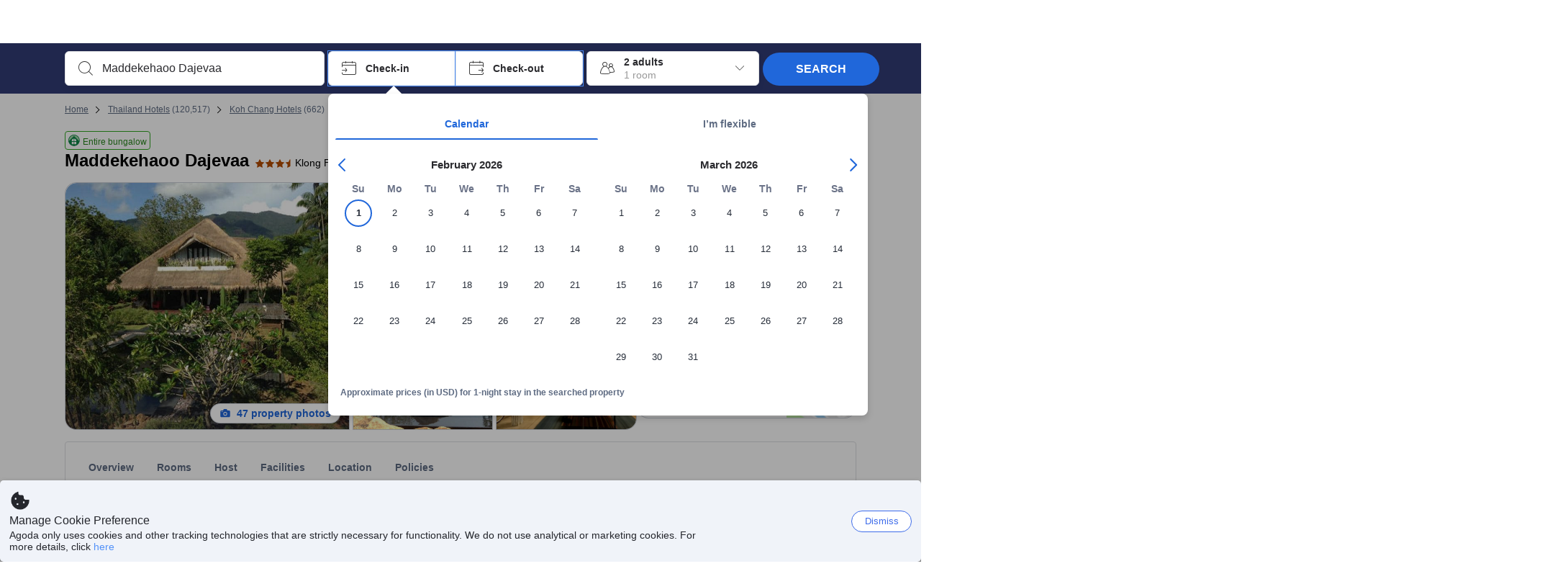

--- FILE ---
content_type: text/javascript
request_url: https://cdn6.agoda.net/cdn-accom-web/js/assets/browser-bundle/2104-50e8c948f5f7.js
body_size: 167721
content:
(self.webpackChunk_mspa_accommodation_desktop_clientside=self.webpackChunk_mspa_accommodation_desktop_clientside||[]).push([["2104"],{86059:function(e,t,n){"use strict";n.d(t,{F:function(){return m},R:function(){return b}});var r=n(36332),o=n(59621),i=n(43372),a=n(91376),l=n(71066),s=n(2827),c=n(3367),u=function(){return(u=Object.assign||function(e){for(var t,n=1,r=arguments.length;n<r;n++)for(var o in t=arguments[n])Object.prototype.hasOwnProperty.call(t,o)&&(e[o]=t[o]);return e}).apply(this,arguments)},d=function(e,t){var n="function"==typeof Symbol&&e[Symbol.iterator];if(!n)return e;var r,o,i=n.call(e),a=[];try{for(;(void 0===t||t-- >0)&&!(r=i.next()).done;)a.push(r.value)}catch(e){o={error:e}}finally{try{r&&!r.done&&(n=i.return)&&n.call(i)}finally{if(o)throw o.error}}return a},f=function(){return(0,c.zk)().location.reload()},p=(0,a.createContext)({notifyGenericError:function(){},notifyCustomError:function(e,t,n){},notifyOfflineError:function(){}}),m=function(e){var t=e.children,n=e.onBackClick,c=e.analyticsAttributes,m=e.onReloadClick,b=void 0===m?f:m,h=e.usePortalForNotification,v=d((0,a.useState)({intent:"error",zIndex:s.I.OVERLAY,visible:!1,onNotificationClose:function(){y(function(e){return u(u({},e),{visible:!1})})}}),2),g=v[0],y=v[1],x=(0,a.useMemo)(function(){var e=function(e,t,n){void 0===n&&(n={}),y(function(r){return u(u(u({},r),{description:e,visible:!0,actions:t}),n)})};return{notifyGenericError:function(){var t=[u({label:l.J.rgReloadThisPage(),onClick:b},null==c?void 0:c.reloadPage)];n&&t.unshift(u({label:l.J.rgGoBack(),onClick:n},null==c?void 0:c.goBack)),e(l.J.rgTechnicalError(),t,null==c?void 0:c.technicalError)},notifyCustomError:function(t,n,r){e(t,r)},notifyOfflineError:function(){e(l.J.rgOfflineError(),void 0,null==c?void 0:c.offlineError)}}},[n,c,b]);return(0,r.jsxs)(p.Provider,{value:x,children:[void 0!==h&&h?o.createPortal((0,r.jsx)(i.TopNotification,u({},g)),document.body):(0,r.jsx)(i.TopNotification,u({},g)),t]})},b=function(){return(0,a.useContext)(p)}},80266:function(e,t,n){"use strict";n.d(t,{aL:function(){return i}});var r=function(){return(r=Object.assign||function(e){for(var t,n=1,r=arguments.length;n<r;n++)for(var o in t=arguments[n])Object.prototype.hasOwnProperty.call(t,o)&&(e[o]=t[o]);return e}).apply(this,arguments)},o={APP_INIT_START:"APP_INIT_START",APP_MOUNT:"APP_MOUNT",INITIAL_LOAD_DONE:"INITIAL_LOAD_DONE",PAGE_INIT_START:"PAGE_INIT_START",PAGE_MOUNT:"PAGE_MOUNT",PAGE_RENDER:"PAGE_RENDER"},i=r({CORE:o,API:{CLIENT_LATENCY:"ROOM_GRID_API_CLIENT_LATENCY",CM:"ROOM_GRID_API_CM",CM_START:"ROOM_GRID_API_CM_START",CM_END:"ROOM_GRID_API_CM_END"},RENDER:{START:"ROOM_GRID_RENDER_START",TIME:"ROOM_GRID_RENDER_TIME"}},{PREFETCH_ROOM_GRID_DATA_START:"PREFETCH_ROOM_GRID_DATA_START",PREFETCH_ROOM_GRID_DATA_DONE:"PREFETCH_ROOM_GRID_DATA_DONE",ROOM_GRID_COMPONENT_MOUNT:"ROOM_GRID_COMPONENT_MOUNT"});r({CORE:o,API:{CLIENT_LATENCY:"PROPERTY_PAGE_API_CLIENT_LATENCY",CM:"PROPERTY_PAGE_API_CM",CM_START:"PROPERTY_PAGE_API_CM_START",CM_END:"PROPERTY_PAGE_API_CM_END"},RENDER:{START:"PROPERTY_PAGE_RENDER_START",TIME:"PROPERTY_PAGE_RENDER_TIME"}},{GALLERY_RENDERED:"PP_COVER_RENDERED",PREFETCH_PROPERTY_DETAILS_DATA_START:"PREFETCH_PROPERTY_DETAILS_DATA_START",PREFETCH_PROPERTY_DETAILS_DATA_DONE:"PREFETCH_PROPERTY_DETAILS_DATA_DONE"})},2827:function(e,t,n){"use strict";n.d(t,{I:function(){return r}});var r={BASE:1,STICKY:2,HEADER:4,OVERLAY:1e3}},17295:function(e,t){"use strict";t.A={PROPERTY:200093,ROOM_GRID:200232}},92304:function(e,t,n){"use strict";n.d(t,{GZ:function(){return l},Gy:function(){return o},Np:function(){return a}});var r=n(3367),o=function(e){var t=(0,r.zk)();"function"==typeof t.performance.mark&&t.performance.mark(e,{duration:50})},i=function(){var e=(0,r.zk)();return void 0!==e.performance&&"function"==typeof e.performance.getEntriesByName},a=function(e){if(i()){var t=(0,r.zk)().performance.getEntriesByName(e);if(t.length>0)return t[0].startTime}},l=function(e){if(i()){var t=(0,r.zk)().performance.getEntriesByName(e);if(t.length>0)return t[t.length-1].startTime}}},66587:function(e,t,n){"use strict";n.d(t,{wt:function(){return E},PM:function(){return A},k7:function(){return P}});var r,o,i,a,l,s,c,u,d,f,p=n(38923),m=n(10861),b=n(17295),h=n(55029),v=n(61655),g=n(45541),y=n(78877);(r=s||(s={})).IsCxpExp="IS-CXP-EXP",r.CxpPsePp="CXP-PSE-PP",r.IsUbpEnabled="IS-UBP-ENABLED";var x=((l={})[s.IsCxpExp]="EXP-1",l[s.CxpPsePp]="EXP-2",l[s.IsUbpEnabled]="EXP-3",l),w=function(e){switch(null==e?void 0:e.toLowerCase()){case"android":return 4;case"ios":return 5;default:return 0}},_=function(e){switch(null==e?void 0:e.toLowerCase()){case"phone":return 2;case"tablet":return 3;default:return 0}},C=n(47372),k=function(){return(k=Object.assign||function(e){for(var t,n=1,r=arguments.length;n<r;n++)for(var o in t=arguments[n])Object.prototype.hasOwnProperty.call(t,o)&&(e[o]=t[o]);return e}).apply(this,arguments)},S="supportedEntryTypes"in PerformanceObserver?PerformanceObserver.supportedEntryTypes:[];S.includes("layout-shift"),S.includes("first-input"),S.includes("largest-contentful-paint"),S.includes("paint");var T=((c={})[x[s.IsCxpExp]]="".concat(s.IsCxpExp,"=B"),c[x[s.IsUbpEnabled]]="".concat(s.IsUbpEnabled,"=").concat("true"===(o=(function(e,t){var n="function"==typeof Symbol&&e[Symbol.iterator];if(!n)return e;var r,o,i=n.call(e),a=[];try{for(;(void 0===t||t-- >0)&&!(r=i.next()).done;)a.push(r.value)}catch(e){o={error:e}}finally{try{r&&!r.done&&(n=i.return)&&n.call(i)}finally{if(o)throw o.error}}return a})((0,g.v)(y.A.IS_UBP_ENABLED),1)[0].toLowerCase())?"B":"false"===o?"A":"Z"),c);(i=d||(d={}))[i.Unknown=0]="Unknown",i[i.Browser=1]="Browser",i[i.App=2]="App",i[i.MiniProgram=3]="MiniProgram",i[i.Affiliate=4]="Affiliate",(a=f||(f={}))[a.AgodaApp=3]="AgodaApp";var I=0,j={ios_phone:5,ios_tablet:6,android_phone:7,android_tablet:8},E=function(){if(!u)try{if(window.performanceClient){u=window.performanceClient;return}var e=window.performanceClientContext;if(!e&&!C.O.isApp())return void h.default.warn("[Performance] Performance client context do not exist");if(!(null==e?void 0:e.isEnabled)&&!C.O.isApp())return void h.default.warn("[Performance] Performance client not enabled");new Date().toLocaleDateString();var t=v.A.getState(),n=t.userAgentData,r=t.deviceId,o=t.appVersion,i=t.buildType,a=t.isBootstrapFlowEnabled;n.OSName?I=O(n):h.default.warn("[Performance] Invalid or undefined user agent string"),T=k(k({},T),{appVersion:o,buildType:null!=i?i:"na",flow:a?"bootstrap":"na"}),u=new p.PerformanceClient({messagingClient:m.iO,userId:r,whitelabelId:1,device:I,deviceId:_(n.DeviceType),osId:w(n.OSName),clientId:d.App,subclientId:f.AgodaApp,page:b.A.ROOM_GRID,application:"cxp",experiments:{}})}catch(e){h.default.warn("[Performance] Error during performance initialization",e)}},O=function(e){var t,n,r=e.OSName,o=e.DeviceType,i=null!=(t=null==r?void 0:r.toLowerCase())?t:"",a=null!=(n=null==o?void 0:o.toLowerCase())?n:"";return j["".concat(i,"_").concat(a)]||0},A=function(e,t,n,r){if(!u)return void h.default.info("[Performance] Skip sending critical mark due to missing performance client.");try{u.measureCriticalMark(e,k(k({},T),t),n,r)}catch(e){h.default.warn("[Performance] Error in measureCriticalMark",e)}},P=function(e,t){if(void 0===t&&(t={}),u)try{u.sendAllMarksMeasurement({marks:e,tags:k(k({},t),T)})}catch(e){h.default.warn("[Performance] Error in sendAllMarksMeasurement",e)}}},47372:function(e,t,n){"use strict";n.d(t,{O:function(){return o}});var r=n(56153),o={isMobileWeb:function(){return(0,r.aH)("mobileweb")},isAndroidApp:function(){return(0,r.aH)("android")&&!this.isMobileWeb()},isIOSApp:function(){return(0,r.aH)("ios")&&!this.isMobileWeb()},isApp:function(){return this.isAndroidApp()||this.isIOSApp()}}},49690:function(e,t,n){"use strict";n.d(t,{c:function(){return c}});var r=n(36332),o=n(82474),i=n(56668),a=n(25054),l=n(86059),s=n(65369),c=function(e){var t=e.children,n=e.onBackClick,c=e.onReloadClick,u=e.usePortalForNotification,d=(0,i.useElementAnalytics)([(0,s.G)()],a.MobRoomGridTechnicalErrorElementAccomWebviewManifestV1.ids,{}),f=(0,i.useElementAnalytics)([(0,s.G)()],a.MobRoomGridOfflineErrorElementAccomWebviewManifestV1.ids,{}),p=(0,i.useElementAnalytics)([o.ElementActionType.Click,(0,s.G)()],a.MobRoomGridTechnicalErrorGoBackElementAccomWebviewManifestV1.ids,{}),m=(0,i.useElementAnalytics)([o.ElementActionType.Click,(0,s.G)()],a.MobRoomGridTechnicalErrorReloadElementAccomWebviewManifestV1.ids,{});return(0,r.jsx)(l.F,{onBackClick:n,analyticsAttributes:{technicalError:d,offlineError:f,reloadPage:m,goBack:p},onReloadClick:c,usePortalForNotification:u,children:t})}},8992:function(e,t,n){"use strict";n.d(t,{f:function(){return pK}});var r,o,i,a,l,s,c,u,d,f,p,m,b,h,v,g,y,x,w,_,C,k,S,T,I,j,E,O,A,P,R,M,B,$,N,D,V,L,W,F,G,H,U,z,q,J,Y,K,X,Q,Z,ee,et,en,er,eo,ei,ea,el,es,ec,eu,ed,ef,ep,em,eb,eh,ev,eg,ey,ex,ew,e_,eC,ek,eS,eT,eI,ej,eE,eO,eA,eP,eR,eM,eB,e$,eN,eD,eV,eL,eW,eF,eG,eH,eU,ez,eq,eJ,eY,eK,eX,eQ,eZ,e0,e1,e2,e5,e4,e3,e6,e8,e7,e9,te,tt,tn=n(36332),tr=n(56668),to=n(91376),ti=n(87820),ta=n(26896),tl=n(52328),ts=to.useRef;function tc(e){var t=ts();return function(n){var r=e(n);return!function(e,t){if(Object.is(e,t))return!0;if((void 0===e?"undefined":(0,tl._)(e))!=="object"||null===e||(void 0===t?"undefined":(0,tl._)(t))!=="object"||null===t)return!1;if((0,ti._)(e,Map)&&(0,ti._)(t,Map)){if(e.size!==t.size)return!1;var n=!0,r=!1,o=void 0;try{for(var i,a=e[Symbol.iterator]();!(n=(i=a.next()).done);n=!0){var l=(0,ta._)(i.value,2),s=l[0],c=l[1];if(!Object.is(c,t.get(s)))return!1}}catch(e){r=!0,o=e}finally{try{n||null==a.return||a.return()}finally{if(r)throw o}}return!0}if((0,ti._)(e,Set)&&(0,ti._)(t,Set)){if(e.size!==t.size)return!1;var u=!0,d=!1,f=void 0;try{for(var p,m=e[Symbol.iterator]();!(u=(p=m.next()).done);u=!0){var b=p.value;if(!t.has(b))return!1}}catch(e){d=!0,f=e}finally{try{u||null==m.return||m.return()}finally{if(d)throw f}}return!0}var h=Object.keys(e);if(h.length!==Object.keys(t).length)return!1;for(var v=0;v<h.length;v++)if(!Object.prototype.hasOwnProperty.call(t,h[v])||!Object.is(e[h[v]],t[h[v]]))return!1;return!0}(t.current,r)?t.current=r:t.current}}var tu=!1,td={error:function(){},warn:function(){}},tf=function(e){tu||(tu=!0,Object.keys(td).forEach(function(t){td[t]=e[t]}))},tp=n(88661),tm=function(e,t,n,r){return new(n||(n=Promise))(function(o,i){function a(e){try{s(r.next(e))}catch(e){i(e)}}function l(e){try{s(r.throw(e))}catch(e){i(e)}}function s(e){var t;e.done?o(e.value):((t=e.value)instanceof n?t:new n(function(e){e(t)})).then(a,l)}s((r=r.apply(e,t||[])).next())})},tb=function(e,t){var n,r,o,i={label:0,sent:function(){if(1&o[0])throw o[1];return o[1]},trys:[],ops:[]},a=Object.create(("function"==typeof Iterator?Iterator:Object).prototype);return a.next=l(0),a.throw=l(1),a.return=l(2),"function"==typeof Symbol&&(a[Symbol.iterator]=function(){return this}),a;function l(l){return function(s){var c=[l,s];if(n)throw TypeError("Generator is already executing.");for(;a&&(a=0,c[0]&&(i=0)),i;)try{if(n=1,r&&(o=2&c[0]?r.return:c[0]?r.throw||((o=r.return)&&o.call(r),0):r.next)&&!(o=o.call(r,c[1])).done)return o;switch(r=0,o&&(c=[2&c[0],o.value]),c[0]){case 0:case 1:o=c;break;case 4:return i.label++,{value:c[1],done:!1};case 5:i.label++,r=c[1],c=[0];continue;case 7:c=i.ops.pop(),i.trys.pop();continue;default:if(!(o=(o=i.trys).length>0&&o[o.length-1])&&(6===c[0]||2===c[0])){i=0;continue}if(3===c[0]&&(!o||c[1]>o[0]&&c[1]<o[3])){i.label=c[1];break}if(6===c[0]&&i.label<o[1]){i.label=o[1],o=c;break}if(o&&i.label<o[2]){i.label=o[2],i.ops.push(c);break}o[2]&&i.ops.pop(),i.trys.pop();continue}c=t.call(e,i)}catch(e){c=[6,e],r=0}finally{n=o=0}if(5&c[0])throw c[1];return{value:c[0]?c[1]:void 0,done:!0}}}},th=function(e,t){var n="function"==typeof Symbol&&e[Symbol.iterator];if(!n)return e;var r,o,i=n.call(e),a=[];try{for(;(void 0===t||t-- >0)&&!(r=i.next()).done;)a.push(r.value)}catch(e){o={error:e}}finally{try{r&&!r.done&&(n=i.return)&&n.call(i)}finally{if(o)throw o.error}}return a},tv=function(e,t){return tm(void 0,void 0,void 0,function(){return tb(this,function(n){return"true"===new URLSearchParams(window.location.search).get("isCxpPPEnabled")?[2,tm(void 0,void 0,void 0,function(){var n,r,o,i,a,l,s;return tb(this,function(c){switch(c.label){case 0:n=t.method,r=t.body,i=void 0===(o=t.headers)?{}:o,a=t.signal,c.label=1;case 1:return c.trys.push([1,3,,4]),[4,fetch(e,{method:n,body:r,headers:i,signal:a,credentials:"include"})];case 2:if(!(l=c.sent()).ok)throw Error("HTTP request failed with status code: ".concat(l.status));return[2,l.json()];case 3:throw s=c.sent(),td.warn("[TMKTWEB][ESIMBundle][fetchHttpRequest]",s),s;case 4:return[2]}})})]:[2,tm(void 0,void 0,void 0,function(){var n,r,o,i,a,l,s;return tb(this,function(c){switch(c.label){case 0:n=t.method,r=t.body,i=void 0===(o=t.headers)?{}:o,a={},Object.entries(i).forEach(function(e){var t=th(e,2),n=t[0],r=t[1];a[n]=r}),c.label=1;case 1:return c.trys.push([1,3,,4]),[4,tp.Ii.request({url:e,method:n,data:r,headers:a,webFetchExtra:{credentials:"include"}})];case 2:if((l=c.sent()).status<200||l.status>=300)throw Error("HTTP request failed with status code: ".concat(l.status));if(void 0===l.data)throw Error("HTTP request failed with undefined data");return[2,l.data];case 3:throw s=c.sent(),td.warn("[TMKTWEB][ESIMBundle][capacitorHttpRequest]",s),s;case 4:return[2]}})})]})})},tg=function(e){var t,n,r;return{"Content-Type":"application/json","AG-Language-Id":void 0===(r=null==e?void 0:e.languageId)||Number.isNaN(r)?"1":r.toString(),"AG-PLATFORM-ID":(null!=(t=null==e?void 0:e.platformId)?t:0).toString(),"AG-CID":(null!=(n=null==e?void 0:e.cid)?n:-1).toString(),"AG-ACTIVITIES-CLIENT-ID":"mspa","AG-ACTIVITIES-CLIENT-CONTEXT-ID":"200093"}},ty=function(e,t){var n,r,o,i={label:0,sent:function(){if(1&o[0])throw o[1];return o[1]},trys:[],ops:[]},a=Object.create(("function"==typeof Iterator?Iterator:Object).prototype);return a.next=l(0),a.throw=l(1),a.return=l(2),"function"==typeof Symbol&&(a[Symbol.iterator]=function(){return this}),a;function l(l){return function(s){var c=[l,s];if(n)throw TypeError("Generator is already executing.");for(;a&&(a=0,c[0]&&(i=0)),i;)try{if(n=1,r&&(o=2&c[0]?r.return:c[0]?r.throw||((o=r.return)&&o.call(r),0):r.next)&&!(o=o.call(r,c[1])).done)return o;switch(r=0,o&&(c=[2&c[0],o.value]),c[0]){case 0:case 1:o=c;break;case 4:return i.label++,{value:c[1],done:!1};case 5:i.label++,r=c[1],c=[0];continue;case 7:c=i.ops.pop(),i.trys.pop();continue;default:if(!(o=(o=i.trys).length>0&&o[o.length-1])&&(6===c[0]||2===c[0])){i=0;continue}if(3===c[0]&&(!o||c[1]>o[0]&&c[1]<o[3])){i.label=c[1];break}if(6===c[0]&&i.label<o[1]){i.label=o[1],o=c;break}if(o&&i.label<o[2]){i.label=o[2],i.ops.push(c);break}o[2]&&i.ops.pop(),i.trys.pop();continue}c=t.call(e,i)}catch(e){c=[6,e],r=0}finally{n=o=0}if(5&c[0])throw c[1];return{value:c[0]?c[1]:void 0,done:!0}}}},tx="api/mpr/v1/activityCrossSellValidation",tw=function(e,t,n){var r,o,i,a;return r=void 0,o=void 0,i=void 0,a=function(){var r,o,i,a,l,s,c,u;return ty(this,function(d){switch(d.label){case 0:return d.trys.push([0,2,,3]),r=t.apiBaseUrl,o=tg(t),i=new URLSearchParams,l="yes"===(a=new URLSearchParams(window.location.search)).get("ucsDebug"),s=a.get("explist"),l&&s&&i.append("explist",null!=s?s:""),c=s?"".concat(tx,"?").concat(i.toString()):tx,[4,tv(r?"".concat(r).concat(c):"".concat(c),{method:"POST",body:JSON.stringify(e),headers:o,signal:n})];case 1:return[2,d.sent()];case 2:throw u=d.sent(),td.warn("[TMKTWEB][EsimBundle] error during activityCrossSellValidation",u),u;case 3:return[2]}})},new(i||(i=Promise))(function(e,t){function n(e){try{s(a.next(e))}catch(e){t(e)}}function l(e){try{s(a.throw(e))}catch(e){t(e)}}function s(t){var r;t.done?e(t.value):((r=t.value)instanceof i?r:new i(function(e){e(r)})).then(n,l)}s((a=a.apply(r,o||[])).next())})},t_=n(72521),tC=(0,t_.vt)(function(e){return{isValid:!1,isLoading:!1,activitiesCrossSell:null,setIsValid:function(t){return e({isValid:t})},setIsLoading:function(t){return e({isLoading:t})},setActivitiesCrossSell:function(t){return e({activitiesCrossSell:t})},reset:function(){return e({isValid:!1,isLoading:!1,activitiesCrossSell:null})}}}),tk=function(e){var t={};return e.forEach(function(e){t[e.name]="$".concat(e.name,": ").concat(e.graphQLType).concat(e.isNonNullable?"!":"")}),Object.keys(t).map(function(e){return t[e]}).join("\n")},tS=function(e){var t={};return e.forEach(function(e){t[e.name]="".concat(e.name,": $").concat(e.name)}),Object.keys(t).map(function(e){return t[e]}).join("\n")},tT=function(e){var t={};return e.map(function(e){t[e.name]=e.value}),t},tI=(r=function(e,t){return(r=Object.setPrototypeOf||({__proto__:[]})instanceof Array&&function(e,t){e.__proto__=t}||function(e,t){for(var n in t)Object.prototype.hasOwnProperty.call(t,n)&&(e[n]=t[n])})(e,t)},function(e,t){if("function"!=typeof t&&null!==t)throw TypeError("Class extends value "+String(t)+" is not a constructor or null");function n(){this.constructor=e}r(e,t),e.prototype=null===t?Object.create(t):(n.prototype=t.prototype,new n)}),tj=function(e){function t(t,n){var r=e.call(this,"crossSellSearch",t)||this;return n&&r.args.push(r.addVariable("CrossSellSearchRequest","CrossSellSearchRequest",!0,n)),r}return tI(t,e),t}(function(e,t){var n=this;this.queryName="",this.args=[],this.addVariable=function(e,t,n,r){return{name:e,graphQLType:t,isNonNullable:n,value:r}},this.buildQuery=function(){var e=n.responseBuilder.getArguments(n.args),t=n.responseBuilder.getFragmentsHashIds([]);n.responseBuilder.getFragmentDefinitions(t);var r=Object.keys(t).map(function(e){return"".concat(t[e])}).join("\n"),o=tS(n.args);return e.length?"query ".concat(n.queryName," (").concat(tk(e),") { ").concat(n.queryName," ").concat(o?"(".concat(o,")"):""," ").concat(n.responseBuilder.build(t)," } ").concat(r):"query ".concat(n.queryName," { ").concat(n.queryName," ").concat(n.responseBuilder.build(t)," } ").concat(r)},this.buildVariables=function(){return tT(n.responseBuilder.getArguments(n.args))},this.queryName=e,this.responseBuilder=t}),tE=function(e,t){var n="function"==typeof Symbol&&e[Symbol.iterator];if(!n)return e;var r,o,i=n.call(e),a=[];try{for(;(void 0===t||t-- >0)&&!(r=i.next()).done;)a.push(r.value)}catch(e){o={error:e}}finally{try{r&&!r.done&&(n=i.return)&&n.call(i)}finally{if(o)throw o.error}}return a},tO=function(e,t,n){if(n||2==arguments.length)for(var r,o=0,i=t.length;o<i;o++)!r&&o in t||(r||(r=Array.prototype.slice.call(t,0,o)),r[o]=t[o]);return e.concat(r||Array.prototype.slice.call(t))},tA=function(){return(tA=Object.assign||function(e){for(var t,n=1,r=arguments.length;n<r;n++)for(var o in t=arguments[n])Object.prototype.hasOwnProperty.call(t,o)&&(e[o]=t[o]);return e}).apply(this,arguments)},tP=function(e,t){var n="function"==typeof Symbol&&e[Symbol.iterator];if(!n)return e;var r,o,i=n.call(e),a=[];try{for(;(void 0===t||t-- >0)&&!(r=i.next()).done;)a.push(r.value)}catch(e){o={error:e}}finally{try{r&&!r.done&&(n=i.return)&&n.call(i)}finally{if(o)throw o.error}}return a},tR=function(e,t,n){if(n||2==arguments.length)for(var r,o=0,i=t.length;o<i;o++)!r&&o in t||(r||(r=Array.prototype.slice.call(t,0,o)),r[o]=t[o]);return e.concat(r||Array.prototype.slice.call(t))},tM=function(e){var t=this;this.fields={},this.hashCode="",this.typeName="",this.initField=function(e,n){return t.hashCode=tO([],tE(Array(20)),!1).map(function(){return Math.random().toString(20)[2]}).join(""),e?{responseBuilder:e,arguments:n}:{}},this.addVariable=function(e,t,n,r){return{name:e,graphQLType:t,isNonNullable:n,value:r}},this.buildNested=function(e,t,n){var r,o;return t.arguments&&t.arguments.length?"".concat(e," (").concat(tS(t.arguments),") ").concat(null==(r=t.responseBuilder)?void 0:r.build(n)):"".concat(e," ").concat(null==(o=t.responseBuilder)?void 0:o.build(n))},this.hasFields=function(){return!!Object.keys(t.fields).length},this.isFragment=function(e){return!!e[t.hashCode]},this.getArguments=function(e){var n=tR([],tP(e),!1);return Object.keys(t.fields).filter(function(e){return t.fields[e].responseBuilder}).forEach(function(e){var r=t.fields[e].arguments;r&&r.length&&(n=tR(tR([],tP(n),!1),tP(r),!1)),n=t.fields[e].responseBuilder.getArguments(n)}),n},this.getFragmentsHashIds=function(e){var n={},r=e.some(function(e){return e===t.hashCode});return r&&!n[t.hashCode]&&(n[t.hashCode]=t.hashCode),!r&&Object.keys(t.fields).length&&e.push(t.hashCode),Object.keys(t.fields).forEach(function(r){var o;t.fields[r].responseBuilder&&(n=tA(tA({},n),null==(o=t.fields[r].responseBuilder)?void 0:o.getFragmentsHashIds(e)))}),n},this.getFragmentDefinitions=function(e){e[t.hashCode]&&(e[t.hashCode]="fragment Frag".concat(t.hashCode," on ").concat(t.typeName," { ").concat(Object.keys(t.fields).filter(function(n){var r;return!t.fields[n].responseBuilder||t.fields[n].responseBuilder&&!(null==(r=t.fields[n].responseBuilder)?void 0:r.isFragment(e))}).map(function(n){return t.fields[n].responseBuilder?t.buildNested(n,t.fields[n],e):n}).join(", ")," }")),Object.keys(t.fields).forEach(function(n){var r;t.fields[n].responseBuilder&&(null==(r=t.fields[n].responseBuilder)||r.getFragmentDefinitions(e))})},this.build=function(e){if(e[t.hashCode]){var n=Object.keys(t.fields).filter(function(n){var r;return t.fields[n].responseBuilder&&(null==(r=t.fields[n].responseBuilder)?void 0:r.isFragment(e))}).map(function(n){return t.buildNested(n,t.fields[n],e)}).join(", ");return"{ ...Frag".concat(t.hashCode).concat(n?", ".concat(n):""," }")}return"{ ".concat(Object.keys(t.fields).filter(function(e){var n;return!t.fields[e].responseBuilder||(null==(n=t.fields[e].responseBuilder)?void 0:n.hasFields())}).map(function(n){return t.fields[n].responseBuilder?t.buildNested(n,t.fields[n],e):n}).join(", ")," }")},this.typeName=e},tB=(o=function(e,t){return(o=Object.setPrototypeOf||({__proto__:[]})instanceof Array&&function(e,t){e.__proto__=t}||function(e,t){for(var n in t)Object.prototype.hasOwnProperty.call(t,n)&&(e[n]=t[n])})(e,t)},function(e,t){if("function"!=typeof t&&null!==t)throw TypeError("Class extends value "+String(t)+" is not a constructor or null");function n(){this.constructor=e}o(e,t),e.prototype=null===t?Object.create(t):(n.prototype=t.prototype,new n)}),t$=function(e){function t(){var t=e.call(this,"CrossSellSearchActivityResult")||this;return t.withIsCompleted=function(e){return void 0===e&&(e=!0),e&&(t.fields.isCompleted=t.initField(null,[])),t},t.withResultInfo=function(e,n){return void 0===n&&(n=!0),n&&(t.fields.resultInfo=t.initField(e,[])),t},t.withMatrix=function(e,n){return void 0===n&&(n=!0),n&&(t.fields.matrix=t.initField(e,[])),t},t.withActivities=function(e,n){return void 0===n&&(n=!0),n&&(t.fields.activities=t.initField(e,[])),t},t}return tB(t,e),t}(tM),tN=(i=function(e,t){return(i=Object.setPrototypeOf||({__proto__:[]})instanceof Array&&function(e,t){e.__proto__=t}||function(e,t){for(var n in t)Object.prototype.hasOwnProperty.call(t,n)&&(e[n]=t[n])})(e,t)},function(e,t){if("function"!=typeof t&&null!==t)throw TypeError("Class extends value "+String(t)+" is not a constructor or null");function n(){this.constructor=e}i(e,t),e.prototype=null===t?Object.create(t):(n.prototype=t.prototype,new n)}),tD=function(e){function t(){var t=e.call(this,"CrossSellSearchActivitySummary")||this;return t.withTitle=function(e){return void 0===e&&(e=!0),e&&(t.fields.title=t.initField(null,[])),t},t.withCategories=function(e){return void 0===e&&(e=!0),e&&(t.fields.categories=t.initField(null,[])),t},t.withLocation=function(e,n){return void 0===n&&(n=!0),n&&(t.fields.location=t.initField(e,[])),t},t.withSubCategories=function(e){return void 0===e&&(e=!0),e&&(t.fields.subCategories=t.initField(null,[])),t},t}return tN(t,e),t}(tM),tV=(a=function(e,t){return(a=Object.setPrototypeOf||({__proto__:[]})instanceof Array&&function(e,t){e.__proto__=t}||function(e,t){for(var n in t)Object.prototype.hasOwnProperty.call(t,n)&&(e[n]=t[n])})(e,t)},function(e,t){if("function"!=typeof t&&null!==t)throw TypeError("Class extends value "+String(t)+" is not a constructor or null");function n(){this.constructor=e}a(e,t),e.prototype=null===t?Object.create(t):(n.prototype=t.prototype,new n)}),tL=function(e){function t(){var t=e.call(this,"CrossSellSearchActivityWithContent")||this;return t.withMasterActivityId=function(e){return void 0===e&&(e=!0),e&&(t.fields.masterActivityId=t.initField(null,[])),t},t.withOfferPricing=function(e,n){return void 0===n&&(n=!0),n&&(t.fields.offerPricing=t.initField(e,[])),t},t.withContent=function(e,n){return void 0===n&&(n=!0),n&&(t.fields.content=t.initField(e,[])),t},t}return tV(t,e),t}(tM),tW=(l=function(e,t){return(l=Object.setPrototypeOf||({__proto__:[]})instanceof Array&&function(e,t){e.__proto__=t}||function(e,t){for(var n in t)Object.prototype.hasOwnProperty.call(t,n)&&(e[n]=t[n])})(e,t)},function(e,t){if("function"!=typeof t&&null!==t)throw TypeError("Class extends value "+String(t)+" is not a constructor or null");function n(){this.constructor=e}l(e,t),e.prototype=null===t?Object.create(t):(n.prototype=t.prototype,new n)}),tF=function(e){function t(){var t=e.call(this,"CrossSellSearchOfferPricing")||this;return t.withOffers=function(e,n){return void 0===n&&(n=!0),n&&(t.fields.offers=t.initField(e,[])),t},t}return tW(t,e),t}(tM),tG=(s=function(e,t){return(s=Object.setPrototypeOf||({__proto__:[]})instanceof Array&&function(e,t){e.__proto__=t}||function(e,t){for(var n in t)Object.prototype.hasOwnProperty.call(t,n)&&(e[n]=t[n])})(e,t)},function(e,t){if("function"!=typeof t&&null!==t)throw TypeError("Class extends value "+String(t)+" is not a constructor or null");function n(){this.constructor=e}s(e,t),e.prototype=null===t?Object.create(t):(n.prototype=t.prototype,new n)}),tH=function(e){function t(){var t=e.call(this,"CrossSellSearchOffer")||this;return t.withOfferId=function(e){return void 0===e&&(e=!0),e&&(t.fields.offerId=t.initField(null,[])),t},t.withPricingSummary=function(e,n){return void 0===n&&(n=!0),n&&(t.fields.pricingSummary=t.initField(e,[])),t},t.withPayment=function(e,n){return void 0===n&&(n=!0),n&&(t.fields.payment=t.initField(e,[])),t},t}return tG(t,e),t}(tM),tU=(c=function(e,t){return(c=Object.setPrototypeOf||({__proto__:[]})instanceof Array&&function(e,t){e.__proto__=t}||function(e,t){for(var n in t)Object.prototype.hasOwnProperty.call(t,n)&&(e[n]=t[n])})(e,t)},function(e,t){if("function"!=typeof t&&null!==t)throw TypeError("Class extends value "+String(t)+" is not a constructor or null");function n(){this.constructor=e}c(e,t),e.prototype=null===t?Object.create(t):(n.prototype=t.prototype,new n)}),tz=function(e){function t(){var t=e.call(this,"CrossSellSearchResponse")||this;return t.withIsSuccess=function(e){return void 0===e&&(e=!0),e&&(t.fields.isSuccess=t.initField(null,[])),t},t.withErrors=function(e,n){return void 0===n&&(n=!0),n&&(t.fields.errors=t.initField(e,[])),t},t.withResult=function(e,n){return void 0===n&&(n=!0),n&&(t.fields.result=t.initField(e,[])),t},t.withSupplierId=function(e){return void 0===e&&(e=!0),e&&(t.fields.supplierId=t.initField(null,[])),t},t}return tU(t,e),t}(tM),tq=(u=function(e,t){return(u=Object.setPrototypeOf||({__proto__:[]})instanceof Array&&function(e,t){e.__proto__=t}||function(e,t){for(var n in t)Object.prototype.hasOwnProperty.call(t,n)&&(e[n]=t[n])})(e,t)},function(e,t){if("function"!=typeof t&&null!==t)throw TypeError("Class extends value "+String(t)+" is not a constructor or null");function n(){this.constructor=e}u(e,t),e.prototype=null===t?Object.create(t):(n.prototype=t.prototype,new n)}),tJ=function(e){function t(){var t=e.call(this,"PricingSummary")||this;return t.withPricing=function(e,n){return void 0===n&&(n=!0),n&&(t.fields.pricing=t.initField(e,[])),t},t}return tq(t,e),t}(tM),tY=(d=function(e,t){return(d=Object.setPrototypeOf||({__proto__:[]})instanceof Array&&function(e,t){e.__proto__=t}||function(e,t){for(var n in t)Object.prototype.hasOwnProperty.call(t,n)&&(e[n]=t[n])})(e,t)},function(e,t){if("function"!=typeof t&&null!==t)throw TypeError("Class extends value "+String(t)+" is not a constructor or null");function n(){this.constructor=e}d(e,t),e.prototype=null===t?Object.create(t):(n.prototype=t.prototype,new n)}),tK=function(e){function t(){var t=e.call(this,"SearchError")||this;return t.withErrorCode=function(e){return void 0===e&&(e=!0),e&&(t.fields.errorCode=t.initField(null,[])),t},t.withSubErrorCode=function(e){return void 0===e&&(e=!0),e&&(t.fields.subErrorCode=t.initField(null,[])),t},t.withMessage=function(e){return void 0===e&&(e=!0),e&&(t.fields.message=t.initField(null,[])),t},t}return tY(t,e),t}(tM),tX=(f=function(e,t){return(f=Object.setPrototypeOf||({__proto__:[]})instanceof Array&&function(e,t){e.__proto__=t}||function(e,t){for(var n in t)Object.prototype.hasOwnProperty.call(t,n)&&(e[n]=t[n])})(e,t)},function(e,t){if("function"!=typeof t&&null!==t)throw TypeError("Class extends value "+String(t)+" is not a constructor or null");function n(){this.constructor=e}f(e,t),e.prototype=null===t?Object.create(t):(n.prototype=t.prototype,new n)}),tQ=function(e){function t(){var t=e.call(this,"Pricing")||this;return t.withCurrency=function(e){return void 0===e&&(e=!0),e&&(t.fields.currency=t.initField(null,[])),t},t.withDisplay=function(e,n){return void 0===n&&(n=!0),n&&(t.fields.display=t.initField(e,[])),t},t}return tX(t,e),t}(tM),tZ=(p=function(e,t){return(p=Object.setPrototypeOf||({__proto__:[]})instanceof Array&&function(e,t){e.__proto__=t}||function(e,t){for(var n in t)Object.prototype.hasOwnProperty.call(t,n)&&(e[n]=t[n])})(e,t)},function(e,t){if("function"!=typeof t&&null!==t)throw TypeError("Class extends value "+String(t)+" is not a constructor or null");function n(){this.constructor=e}p(e,t),e.prototype=null===t?Object.create(t):(n.prototype=t.prototype,new n)}),t0=function(e){function t(){var t=e.call(this,"PricingDisplay")||this;return t.withPerBook=function(e,n){return void 0===n&&(n=!0),n&&(t.fields.perBook=t.initField(e,[])),t},t.withPerPax=function(e,n){return void 0===n&&(n=!0),n&&(t.fields.perPax=t.initField(e,[])),t},t}return tZ(t,e),t}(tM),t1=(m=function(e,t){return(m=Object.setPrototypeOf||({__proto__:[]})instanceof Array&&function(e,t){e.__proto__=t}||function(e,t){for(var n in t)Object.prototype.hasOwnProperty.call(t,n)&&(e[n]=t[n])})(e,t)},function(e,t){if("function"!=typeof t&&null!==t)throw TypeError("Class extends value "+String(t)+" is not a constructor or null");function n(){this.constructor=e}m(e,t),e.prototype=null===t?Object.create(t):(n.prototype=t.prototype,new n)}),t2=function(e){function t(){var t=e.call(this,"SummaryElement")||this;return t.withDisplayType=function(e){return void 0===e&&(e=!0),e&&(t.fields.displayType=t.initField(null,[])),t},t.withQuantity=function(e){return void 0===e&&(e=!0),e&&(t.fields.quantity=t.initField(null,[])),t},t.withTotal=function(e,n){return void 0===n&&(n=!0),n&&(t.fields.total=t.initField(e,[])),t},t.withLoyaltyOffers=function(e,n){return void 0===n&&(n=!0),n&&(t.fields.loyaltyOffers=t.initField(e,[])),t},t.withPromocodeItems=function(e,n){return void 0===n&&(n=!0),n&&(t.fields.promocodeItems=t.initField(e,[])),t},t.withPromotionInfo=function(e,n){return void 0===n&&(n=!0),n&&(t.fields.promotionInfo=t.initField(e,[])),t},t.withBadges=function(e,n){return void 0===n&&(n=!0),n&&(t.fields.badges=t.initField(e,[])),t},t}return t1(t,e),t}(tM),t5=(b=function(e,t){return(b=Object.setPrototypeOf||({__proto__:[]})instanceof Array&&function(e,t){e.__proto__=t}||function(e,t){for(var n in t)Object.prototype.hasOwnProperty.call(t,n)&&(e[n]=t[n])})(e,t)},function(e,t){if("function"!=typeof t&&null!==t)throw TypeError("Class extends value "+String(t)+" is not a constructor or null");function n(){this.constructor=e}b(e,t),e.prototype=null===t?Object.create(t):(n.prototype=t.prototype,new n)}),t4=function(e){function t(){var t=e.call(this,"DisplayTotalPrice")||this;return t.withExclusive=function(e,n){return void 0===n&&(n=!0),n&&(t.fields.exclusive=t.initField(e,[])),t},t.withAllInclusive=function(e,n){return void 0===n&&(n=!0),n&&(t.fields.allInclusive=t.initField(e,[])),t},t}return t5(t,e),t}(tM),t3=(h=function(e,t){return(h=Object.setPrototypeOf||({__proto__:[]})instanceof Array&&function(e,t){e.__proto__=t}||function(e,t){for(var n in t)Object.prototype.hasOwnProperty.call(t,n)&&(e[n]=t[n])})(e,t)},function(e,t){if("function"!=typeof t&&null!==t)throw TypeError("Class extends value "+String(t)+" is not a constructor or null");function n(){this.constructor=e}h(e,t),e.prototype=null===t?Object.create(t):(n.prototype=t.prototype,new n)}),t6=function(e){function t(){var t=e.call(this,"ChargeAmount")||this;return t.withChargeTotal=function(e){return void 0===e&&(e=!0),e&&(t.fields.chargeTotal=t.initField(null,[])),t},t.withCrossedOut=function(e){return void 0===e&&(e=!0),e&&(t.fields.crossedOut=t.initField(null,[])),t},t}return t3(t,e),t}(tM),t8=(v=function(e,t){return(v=Object.setPrototypeOf||({__proto__:[]})instanceof Array&&function(e,t){e.__proto__=t}||function(e,t){for(var n in t)Object.prototype.hasOwnProperty.call(t,n)&&(e[n]=t[n])})(e,t)},function(e,t){if("function"!=typeof t&&null!==t)throw TypeError("Class extends value "+String(t)+" is not a constructor or null");function n(){this.constructor=e}v(e,t),e.prototype=null===t?Object.create(t):(n.prototype=t.prototype,new n)}),t7=function(e){function t(){var t=e.call(this,"CrossSellSearchActivityContent")||this;return t.withActivity=function(e,n){return void 0===n&&(n=!0),n&&(t.fields.activity=t.initField(e,[])),t},t.withOffers=function(e,n){return void 0===n&&(n=!0),n&&(t.fields.offers=t.initField(e,[])),t},t.withImages=function(e,n){return void 0===n&&(n=!0),n&&(t.fields.images=t.initField(e,[])),t},t.withReviewSummary=function(e,n){return void 0===n&&(n=!0),n&&(t.fields.reviewSummary=t.initField(e,[])),t},t.withContentLanguage=function(e){return void 0===e&&(e=!0),e&&(t.fields.contentLanguage=t.initField(null,[])),t},t.withContentLocale=function(e){return void 0===e&&(e=!0),e&&(t.fields.contentLocale=t.initField(null,[])),t},t}return t8(t,e),t}(tM),t9=(g=function(e,t){return(g=Object.setPrototypeOf||({__proto__:[]})instanceof Array&&function(e,t){e.__proto__=t}||function(e,t){for(var n in t)Object.prototype.hasOwnProperty.call(t,n)&&(e[n]=t[n])})(e,t)},function(e,t){if("function"!=typeof t&&null!==t)throw TypeError("Class extends value "+String(t)+" is not a constructor or null");function n(){this.constructor=e}g(e,t),e.prototype=null===t?Object.create(t):(n.prototype=t.prototype,new n)}),ne=function(e){function t(){var t=e.call(this,"CrossSellSearchOfferSummary")||this;return t.withOfferId=function(e){return void 0===e&&(e=!0),e&&(t.fields.offerId=t.initField(null,[])),t},t.withOfferTitle=function(e){return void 0===e&&(e=!0),e&&(t.fields.offerTitle=t.initField(null,[])),t},t.withOfferTagGroups=function(e,n){return void 0===n&&(n=!0),n&&(t.fields.offerTagGroups=t.initField(e,[])),t},t}return t9(t,e),t}(tM),nt=(y=function(e,t){return(y=Object.setPrototypeOf||({__proto__:[]})instanceof Array&&function(e,t){e.__proto__=t}||function(e,t){for(var n in t)Object.prototype.hasOwnProperty.call(t,n)&&(e[n]=t[n])})(e,t)},function(e,t){if("function"!=typeof t&&null!==t)throw TypeError("Class extends value "+String(t)+" is not a constructor or null");function n(){this.constructor=e}y(e,t),e.prototype=null===t?Object.create(t):(n.prototype=t.prototype,new n)}),nn=function(e){function t(){var t=e.call(this,"Image")||this;return t.withUrl=function(e){return void 0===e&&(e=!0),e&&(t.fields.url=t.initField(null,[])),t},t.withImageType=function(e){return void 0===e&&(e=!0),e&&(t.fields.imageType=t.initField(null,[])),t},t.withDescription=function(e){return void 0===e&&(e=!0),e&&(t.fields.description=t.initField(null,[])),t},t.withImageSize=function(e,n){return void 0===n&&(n=!0),n&&(t.fields.imageSize=t.initField(e,[])),t},t.withActivityId=function(e){return void 0===e&&(e=!0),e&&(t.fields.activityId=t.initField(null,[])),t},t.withSupplierId=function(e){return void 0===e&&(e=!0),e&&(t.fields.supplierId=t.initField(null,[])),t},t}return nt(t,e),t}(tM),nr=(x=function(e,t){return(x=Object.setPrototypeOf||({__proto__:[]})instanceof Array&&function(e,t){e.__proto__=t}||function(e,t){for(var n in t)Object.prototype.hasOwnProperty.call(t,n)&&(e[n]=t[n])})(e,t)},function(e,t){if("function"!=typeof t&&null!==t)throw TypeError("Class extends value "+String(t)+" is not a constructor or null");function n(){this.constructor=e}x(e,t),e.prototype=null===t?Object.create(t):(n.prototype=t.prototype,new n)}),no=function(e){function t(){var t=e.call(this,"OfferTagGroup")||this;return t.withUseCase=function(e){return void 0===e&&(e=!0),e&&(t.fields.useCase=t.initField(null,[])),t},t.withOfferTags=function(e,n){return void 0===n&&(n=!0),n&&(t.fields.offerTags=t.initField(e,[])),t},t}return nr(t,e),t}(tM),ni=(w=function(e,t){return(w=Object.setPrototypeOf||({__proto__:[]})instanceof Array&&function(e,t){e.__proto__=t}||function(e,t){for(var n in t)Object.prototype.hasOwnProperty.call(t,n)&&(e[n]=t[n])})(e,t)},function(e,t){if("function"!=typeof t&&null!==t)throw TypeError("Class extends value "+String(t)+" is not a constructor or null");function n(){this.constructor=e}w(e,t),e.prototype=null===t?Object.create(t):(n.prototype=t.prototype,new n)}),na=function(e){function t(){var t=e.call(this,"OfferTag")||this;return t.withTagName=function(e){return void 0===e&&(e=!0),e&&(t.fields.tagName=t.initField(null,[])),t},t.withTagValue=function(e){return void 0===e&&(e=!0),e&&(t.fields.tagValue=t.initField(null,[])),t},t}return ni(t,e),t}(tM),nl=function(){return new t2().withQuantity().withDisplayType().withTotal(new t4().withExclusive(new t6().withChargeTotal()).withAllInclusive(new t6().withChargeTotal()))},ns=function(){var e=nl(),t=nl();return new tz().withIsSuccess().withErrors(new tK().withErrorCode().withSubErrorCode().withMessage()).withResult(new t$().withActivities(new tL().withMasterActivityId().withOfferPricing(new tF().withOffers(new tH().withOfferId().withPricingSummary(new tJ().withPricing(new tQ().withCurrency().withDisplay(new t0().withPerBook(t).withPerPax(e)))))).withContent(new t7().withActivity(new tD().withTitle().withCategories().withSubCategories()).withOffers(new ne().withOfferId().withOfferTitle().withOfferTagGroups(new no().withUseCase().withOfferTags(new na().withTagName().withTagValue()))).withImages(new nn().withUrl().withDescription().withImageType()))))};(Q||(Q={})).RANKING="RANKING",(Z||(Z={})).DEFAULT="DEFAULT",(_=ee||(ee={})).CHEAPEST="CHEAPEST",_.MOST_BOOKED="MOST_BOOKED",(C=et||(et={})).TravelDate="TravelDate",C.BookingRequirement="BookingRequirement",C.Country="Country",C.City="City",C.BookingFeature="BookingFeature",C.SubCategory="SubCategory",C.PointOfInterest="PointOfInterest",C.ActivityContent="ActivityContent",C.ReviewWithImage="ReviewWithImage",C.ReviewSource="ReviewSource",C.ActivityId="ActivityId",C.Category="Category",C.Supplier="Supplier",C.Duration="Duration",C.Rating="Rating",C.Price="Price",(k=en||(en={})).SEMANTIC_SEARCH="SEMANTIC_SEARCH",k.POINT_OF_INTEREST_BY_CITY="POINT_OF_INTEREST_BY_CITY",k.ACTIVITY="ACTIVITY",k.GEO="GEO",k.TEXT="TEXT",k.COUNTRY="COUNTRY",k.STATE="STATE",k.CITY="CITY";var nc=function(e,t){var n=e.cityId,r=t.currencyCode;return{context:{currency:void 0===r?"USD":r,experimentInfo:{forcedExperiments:[],forceUserVariant:""}},crossSellSearchRequest:{criteria:{dataSource:{type:en.CITY,value:n},activityRanking:{strategy:Q.RANKING,rankingType:Z.DEFAULT},offerSelection:{strategy:ee.MOST_BOOKED},filters:{valueFilters:[{code:et.SubCategory,values:["eSIMs"]},{code:et.BookingFeature,values:["InstantConfirmation"]}],rangeFilters:[]},pagination:{size:1}}}}},nu=function(e,t){var n,r,o,i={label:0,sent:function(){if(1&o[0])throw o[1];return o[1]},trys:[],ops:[]},a=Object.create(("function"==typeof Iterator?Iterator:Object).prototype);return a.next=l(0),a.throw=l(1),a.return=l(2),"function"==typeof Symbol&&(a[Symbol.iterator]=function(){return this}),a;function l(l){return function(s){var c=[l,s];if(n)throw TypeError("Generator is already executing.");for(;a&&(a=0,c[0]&&(i=0)),i;)try{if(n=1,r&&(o=2&c[0]?r.return:c[0]?r.throw||((o=r.return)&&o.call(r),0):r.next)&&!(o=o.call(r,c[1])).done)return o;switch(r=0,o&&(c=[2&c[0],o.value]),c[0]){case 0:case 1:o=c;break;case 4:return i.label++,{value:c[1],done:!1};case 5:i.label++,r=c[1],c=[0];continue;case 7:c=i.ops.pop(),i.trys.pop();continue;default:if(!(o=(o=i.trys).length>0&&o[o.length-1])&&(6===c[0]||2===c[0])){i=0;continue}if(3===c[0]&&(!o||c[1]>o[0]&&c[1]<o[3])){i.label=c[1];break}if(6===c[0]&&i.label<o[1]){i.label=o[1],o=c;break}if(o&&i.label<o[2]){i.label=o[2],i.ops.push(c);break}o[2]&&i.ops.pop(),i.trys.pop();continue}c=t.call(e,i)}catch(e){c=[6,e],r=0}finally{n=o=0}if(5&c[0])throw c[1];return{value:c[0]?c[1]:void 0,done:!0}}}},nd="api/activities/graphql",nf=function(e,t,n){var r,o,i,a;return r=void 0,o=void 0,i=void 0,a=function(){var r,o,i;return nu(this,function(a){switch(a.label){case 0:return r=t.apiBaseUrl,o=tg(t),i=new tj(ns(),nc(e,t)),[4,tv(r?"".concat(r).concat(nd):nd,{method:"POST",body:JSON.stringify({query:i.buildQuery(),variables:i.buildVariables()}),headers:o,signal:n})];case 1:return[2,a.sent().data.crossSellSearch]}})},new(i||(i=Promise))(function(e,t){function n(e){try{s(a.next(e))}catch(e){t(e)}}function l(e){try{s(a.throw(e))}catch(e){t(e)}}function s(t){var r;t.done?e(t.value):((r=t.value)instanceof i?r:new i(function(e){e(r)})).then(n,l)}s((a=a.apply(r,o||[])).next())})},np=function(){return(np=Object.assign||function(e){for(var t,n=1,r=arguments.length;n<r;n++)for(var o in t=arguments[n])Object.prototype.hasOwnProperty.call(t,o)&&(e[o]=t[o]);return e}).apply(this,arguments)},nm={languageId:1,platformId:"0",pageTypeId:-1,cid:-1,priceStrategy:1,currencyCode:"USD",memberId:0,apiBaseUrl:""},nb=(0,t_.vt)(function(e){return np(np({},nm),{setClientContext:function(t){return e(t)},reset:function(){return e(nm)}})}),nh=function(e,t){var n,r,o,i={label:0,sent:function(){if(1&o[0])throw o[1];return o[1]},trys:[],ops:[]},a=Object.create(("function"==typeof Iterator?Iterator:Object).prototype);return a.next=l(0),a.throw=l(1),a.return=l(2),"function"==typeof Symbol&&(a[Symbol.iterator]=function(){return this}),a;function l(l){return function(s){var c=[l,s];if(n)throw TypeError("Generator is already executing.");for(;a&&(a=0,c[0]&&(i=0)),i;)try{if(n=1,r&&(o=2&c[0]?r.return:c[0]?r.throw||((o=r.return)&&o.call(r),0):r.next)&&!(o=o.call(r,c[1])).done)return o;switch(r=0,o&&(c=[2&c[0],o.value]),c[0]){case 0:case 1:o=c;break;case 4:return i.label++,{value:c[1],done:!1};case 5:i.label++,r=c[1],c=[0];continue;case 7:c=i.ops.pop(),i.trys.pop();continue;default:if(!(o=(o=i.trys).length>0&&o[o.length-1])&&(6===c[0]||2===c[0])){i=0;continue}if(3===c[0]&&(!o||c[1]>o[0]&&c[1]<o[3])){i.label=c[1];break}if(6===c[0]&&i.label<o[1]){i.label=o[1],o=c;break}if(o&&i.label<o[2]){i.label=o[2],i.ops.push(c);break}o[2]&&i.ops.pop(),i.trys.pop();continue}c=t.call(e,i)}catch(e){c=[6,e],r=0}finally{n=o=0}if(5&c[0])throw c[1];return{value:c[0]?c[1]:void 0,done:!0}}}},nv=function(e,t){var n=e.cityId,r=e.startSearchDate,o=t.isEnableFeature,i=t.clientContext,a=i.languageId,l=i.platformId,s=i.pageTypeId,c=i.cid,u=i.priceStrategy,d=i.memberId,f=i.currencyCode,p=i.apiBaseUrl,m=tC(tc(function(e){return{isValid:e.isValid,isLoading:e.isLoading,setIsValid:e.setIsValid,setIsLoading:e.setIsLoading,setActivitiesCrossSell:e.setActivitiesCrossSell}})),b=m.isValid,h=m.isLoading,v=m.setIsValid,g=m.setIsLoading,y=m.setActivitiesCrossSell,x=nb(tc(function(e){return{setClientContext:e.setClientContext}})).setClientContext,w=(0,to.useMemo)(function(){return{languageId:a,platformId:l,pageTypeId:s,cid:c,priceStrategy:u,memberId:d,currencyCode:f,apiBaseUrl:p}},[a,l,s,c,u,d,f,p]),_=(0,to.useCallback)(function(e){var t,o,i,a;return t=void 0,o=void 0,i=void 0,a=function(){var t,o,i,a,l;return nh(this,function(s){switch(s.label){case 0:if(s.trys.push([0,5,6,7]),g(!0),!n)throw Error("[TMKTWEB][EsimBundle] City ID is required");if(!r)throw Error("[TMKTWEB][EsimBundle] Start search date is required");return[4,tw({cityId:n,startSearchDate:r},w,e)];case 1:if(t=s.sent(),e.aborted)return[3,4];if(!t.isValid)return[3,3];return[4,nf({cityId:n.toString()},w,e)];case 2:return(null==(l=null==(a=(o=s.sent()).result)?void 0:a.activities)?void 0:l.length)?(y(o),v(!0)):v(!1),[3,4];case 3:v(!1),s.label=4;case 4:return[3,7];case 5:return i=s.sent(),v(!1),e.aborted||(g(!1),td.warn("[TMKTWEB][EsimBundle] error in useActivityRecommendationCrossSell",i)),[3,7];case 6:return g(!1),[7];case 7:return[2]}})},new(i||(i=Promise))(function(e,n){function r(e){try{s(a.next(e))}catch(e){n(e)}}function l(e){try{s(a.throw(e))}catch(e){n(e)}}function s(t){var n;t.done?e(t.value):((n=t.value)instanceof i?n:new i(function(e){e(n)})).then(r,l)}s((a=a.apply(t,o||[])).next())})},[n,r,w,g,v,y]);return(0,to.useEffect)(function(){x(w)},[x,w]),(0,to.useEffect)(function(){tf(t.logger)},[t.logger]),(0,to.useEffect)(function(){var e=new AbortController;return o&&_(e.signal),function(){e.abort("abort fetch")}},[o,_]),{isValid:null!=b&&b,isLoading:null==h||h}},ng=n(28435),ny=n(80266),nx=n(55029),nw=n(92304),n_=n(66587),nC=n(61655),nk=n(45541),nS=n(78877),nT=function(e){var t=["ttmrMarkName","cmMarkName","pageMarks","renderStartMark","renderTimeMark","apiCmStartMark","apiCmEndMark","apiCmMark","contentMeasurementName"].filter(function(t){return!e[t]||"string"==typeof e[t]&&!e[t].trim()});t.length>0&&nx.default.error("Invalid MarkMeasurementsConfig: Missing or empty fields: ".concat(t.join(", ")))},nI=function(){var e=nC.A.getState().ttmrStart;if("number"==typeof e&&e>0)return e;var t=(0,nk.q)(nS.A.TTMR_START);if(t){var n=t?Number(t):void 0;return"number"==typeof n&&n>0?n:void 0}},nj=function(e,t){nT(e);var n=nI();n&&(0,n_.PM)(e.ttmrMarkName,{},Date.now(),n),(0,n_.PM)(e.cmMarkName,{}),(0,n_.k7)([e.pageMarks]);var r=(0,nw.Np)(e.renderStartMark);try{requestAnimationFrame(function(){nE(e.renderTimeMark,r),nE(e.contentMeasurementName,t)});var o=(0,nw.GZ)(e.apiCmStartMark),i=(0,nw.GZ)(e.apiCmEndMark);o&&i&&((0,n_.PM)(e.apiCmMark,{},i,o),performance.clearMarks(e.apiCmStartMark),performance.clearMarks(e.apiCmEndMark))}catch(e){nx.default.warn("requestAnimationFrame not available",e)}r&&performance.clearMarks(e.renderStartMark)},nE=function(e,t){if("number"==typeof t&&t>0)try{(0,n_.PM)(e,{},performance.now(),t)}catch(t){nx.default.warn("Failed to measure critical mark for ".concat(e,":"),t)}},nO=n(47372),nA=n(43372),nP=n(2827),nR=n(71066),nM=function(e,t){var n="function"==typeof Symbol&&e[Symbol.iterator];if(!n)return e;var r,o,i=n.call(e),a=[];try{for(;(void 0===t||t-- >0)&&!(r=i.next()).done;)a.push(r.value)}catch(e){o={error:e}}finally{try{r&&!r.done&&(n=i.return)&&n.call(i)}finally{if(o)throw o.error}}return a},nB={action_element_name:"",element_data:"",element_version:0},n$=function(e,t){var n,r,o=(0,tr.useElementAnalytics)(null!=(n=null==e?void 0:e.actions)?n:[],e?{element_data:t||((0,ng.isToggleOn)(nR.d.cxpFixAnalyticsValidationErrors.name)&&(null==e?void 0:e.elementData)?e.elementData:"accom-webview"),action_element_name:e.elementName,element_version:e.version}:nB,null!=(r=null==e?void 0:e.context)?r:{});return(null==e?void 0:e.context)?o:{}},nN=["checkin_date","checkout_date","length_of_stay"],nD=function(e){return e?Object.fromEntries(Object.entries(e).filter(function(e){var t=nM(e,1)[0];return!nN.includes(t)})):e},nV=function(){return(nV=Object.assign||function(e){for(var t,n=1,r=arguments.length;n<r;n++)for(var o in t=arguments[n])Object.prototype.hasOwnProperty.call(t,o)&&(e[o]=t[o]);return e}).apply(this,arguments)},nL=function(e){var t=e.isUrgent,n=e.icon,r=e.text,o=n$(e.clientAnalyticsContext);return(0,tn.jsx)(nA.Box,{position:"fixed",start:0,end:0,bottom:0,zIndex:nP.I.OVERLAY,mx:"24",mb:"24",children:(0,tn.jsx)(nA.ToastNotification,nV({intent:t?"error":"positive",radius:"l",asset:{id:n},title:r,density:"default",dismissible:!1,"data-testid":"bottom-notification"},o))})},nW=n(82474),nF=n(25054),nG=n(98962),nH=n(56153);function nU(e,t){return(nU=Object.setPrototypeOf?Object.setPrototypeOf.bind():function(e,t){return e.__proto__=t,e})(e,t)}function nz(e,t){e.prototype=Object.create(t.prototype),e.prototype.constructor=e,nU(e,t)}var nq=n(26125),nJ=n.n(nq);function nY(){return(nY=Object.assign?Object.assign.bind():function(e){for(var t=1;t<arguments.length;t++){var n=arguments[t];for(var r in n)Object.prototype.hasOwnProperty.call(n,r)&&(e[r]=n[r])}return e}).apply(this,arguments)}function nK(e){return"/"===e.charAt(0)}function nX(e,t){for(var n=t,r=n+1,o=e.length;r<o;n+=1,r+=1)e[n]=e[r];e.pop()}var nQ=function(e,t){void 0===t&&(t="");var n,r=e&&e.split("/")||[],o=t&&t.split("/")||[],i=e&&nK(e),a=t&&nK(t),l=i||a;if(e&&nK(e)?o=r:r.length&&(o.pop(),o=o.concat(r)),!o.length)return"/";if(o.length){var s=o[o.length-1];n="."===s||".."===s||""===s}else n=!1;for(var c=0,u=o.length;u>=0;u--){var d=o[u];"."===d?nX(o,u):".."===d?(nX(o,u),c++):c&&(nX(o,u),c--)}if(!l)for(;c--;)o.unshift("..");!l||""===o[0]||o[0]&&nK(o[0])||o.unshift("");var f=o.join("/");return n&&"/"!==f.substr(-1)&&(f+="/"),f};function nZ(e){return e.valueOf?e.valueOf():Object.prototype.valueOf.call(e)}var n0=function e(t,n){if(t===n)return!0;if(null==t||null==n)return!1;if(Array.isArray(t))return Array.isArray(n)&&t.length===n.length&&t.every(function(t,r){return e(t,n[r])});if("object"==typeof t||"object"==typeof n){var r=nZ(t),o=nZ(n);return r!==t||o!==n?e(r,o):Object.keys(Object.assign({},t,n)).every(function(r){return e(t[r],n[r])})}return!1};function n1(e,t,n,r){var o,i,a,l,s,c;"string"==typeof e?(a="",l="",-1!==(s=(i=e||"/").indexOf("#"))&&(l=i.substr(s),i=i.substr(0,s)),-1!==(c=i.indexOf("?"))&&(a=i.substr(c),i=i.substr(0,c)),(o={pathname:i,search:"?"===a?"":a,hash:"#"===l?"":l}).state=t):(void 0===(o=nY({},e)).pathname&&(o.pathname=""),o.search?"?"!==o.search.charAt(0)&&(o.search="?"+o.search):o.search="",o.hash?"#"!==o.hash.charAt(0)&&(o.hash="#"+o.hash):o.hash="",void 0!==t&&void 0===o.state&&(o.state=t));try{o.pathname=decodeURI(o.pathname)}catch(e){if(e instanceof URIError)throw URIError('Pathname "'+o.pathname+'" could not be decoded. This is likely caused by an invalid percent-encoding.');throw e}return n&&(o.key=n),r?o.pathname?"/"!==o.pathname.charAt(0)&&(o.pathname=nQ(o.pathname,r.pathname)):o.pathname=r.pathname:o.pathname||(o.pathname="/"),o}function n2(){return(n2=Object.assign?Object.assign.bind():function(e){for(var t=1;t<arguments.length;t++){var n=arguments[t];for(var r in n)({}).hasOwnProperty.call(n,r)&&(e[r]=n[r])}return e}).apply(null,arguments)}"undefined"!=typeof window&&window.document&&window.document.createElement;var n5=n(75016),n4=n.n(n5);n(42993),n(9513);var n3="undefined"!=typeof globalThis?globalThis:"undefined"!=typeof window?window:void 0!==n.g?n.g:{},n6=to.createContext||function(e,t){var n,r,o="__create-react-context-"+(n3.__global_unique_id__=(n3.__global_unique_id__||0)+1)+"__",i=function(e){function n(){for(var t,n,r,o=arguments.length,i=Array(o),a=0;a<o;a++)i[a]=arguments[a];return n=(t=e.call.apply(e,[this].concat(i))||this).props.value,r=[],t.emitter={on:function(e){r.push(e)},off:function(e){r=r.filter(function(t){return t!==e})},get:function(){return n},set:function(e,t){n=e,r.forEach(function(e){return e(n,t)})}},t}nz(n,e);var r=n.prototype;return r.getChildContext=function(){var e;return(e={})[o]=this.emitter,e},r.componentWillReceiveProps=function(e){if(this.props.value!==e.value){var n,r=this.props.value,o=e.value;(r===o?0!==r||1/r==1/o:r!=r&&o!=o)?n=0:0!=(n=("function"==typeof t?t(r,o):0x3fffffff)|0)&&this.emitter.set(e.value,n)}},r.render=function(){return this.props.children},n}(to.Component);(n={})[o]=nJ().object.isRequired,i.childContextTypes=n;var a=function(t){function n(){for(var e,n=arguments.length,r=Array(n),o=0;o<n;o++)r[o]=arguments[o];return(e=t.call.apply(t,[this].concat(r))||this).observedBits=void 0,e.state={value:e.getValue()},e.onUpdate=function(t,n){(e.observedBits&n)!=0&&e.setState({value:e.getValue()})},e}nz(n,t);var r=n.prototype;return r.componentWillReceiveProps=function(e){var t=e.observedBits;this.observedBits=null==t?0x3fffffff:t},r.componentDidMount=function(){this.context[o]&&this.context[o].on(this.onUpdate);var e=this.props.observedBits;this.observedBits=null==e?0x3fffffff:e},r.componentWillUnmount=function(){this.context[o]&&this.context[o].off(this.onUpdate)},r.getValue=function(){return this.context[o]?this.context[o].get():e},r.render=function(){var e;return(Array.isArray(e=this.props.children)?e[0]:e)(this.state.value)},n}(to.Component);return(r={})[o]=nJ().object,a.contextTypes=r,{Provider:i,Consumer:a}},n8=function(e){var t=n6();return t.displayName=e,t},n7=n8("Router-History"),n9=n8("Router");to.Component,to.Component;var re=function(e){function t(){return e.apply(this,arguments)||this}nz(t,e);var n=t.prototype;return n.componentDidMount=function(){this.props.onMount&&this.props.onMount.call(this,this)},n.componentDidUpdate=function(e){this.props.onUpdate&&this.props.onUpdate.call(this,this,e)},n.componentWillUnmount=function(){this.props.onUnmount&&this.props.onUnmount.call(this,this)},n.render=function(){return null},t}(to.Component),rt={},rn=0;function rr(e,t){return void 0===e&&(e="/"),void 0===t&&(t={}),"/"===e?e:(function(e){if(rt[e])return rt[e];var t=n4().compile(e);return rn<1e4&&(rt[e]=t,rn++),t})(e)(t,{pretty:!0})}function ro(e){var t=e.computedMatch,n=e.to,r=e.push,o=void 0!==r&&r;return to.createElement(n9.Consumer,null,function(e){e||function(e,t){if(!e)throw Error("Invariant failed")}(!1);var r=e.history,i=e.staticContext,a=o?r.push:r.replace,l=n1(t?"string"==typeof n?rr(n,t.params):n2({},n,{pathname:rr(n.pathname,t.params)}):n);return i?(a(l),null):to.createElement(re,{onMount:function(){a(l)},onUpdate:function(e,t){var n,r=n1(t.to);n=n2({},l,{key:r.key}),r.pathname===n.pathname&&r.search===n.search&&r.hash===n.hash&&r.key===n.key&&n0(r.state,n.state)||a(l)},to:n})})}to.Component;to.Component,to.Component;var ri=to.useContext,ra=(0,tp.F3)("NavigationPlugin",{web:function(){return n.e("5106").then(n.bind(n,98969)).then(function(e){return new e.NavigationPluginWeb})}}),rl=function(e,t,n,r){return new(n||(n=Promise))(function(o,i){function a(e){try{s(r.next(e))}catch(e){i(e)}}function l(e){try{s(r.throw(e))}catch(e){i(e)}}function s(e){var t;e.done?o(e.value):(t=e.value,(0,ti._)(t,n)?t:new n(function(e){e(t)})).then(a,l)}s((r=r.apply(e,t||[])).next())})};(S=ea||(ea={})).POP="POP",S.PUSH="PUSH";var rs=function(e,t){var n=ri(n7);return(0,to.useCallback)(function(r){return rl(void 0,void 0,void 0,function(){return(0,nG.YH)(this,function(o){switch(o.label){case 0:return[4,rl(void 0,void 0,void 0,function(){var o,i,a,l,s,c;return(0,nG.YH)(this,function(u){switch(u.label){case 0:if(i=er,a=eo,null==(l=ei)||l.info("useCapyLinkHandler page: ".concat(t,", intent: ").concat(e),void 0,void 0,{parameters:JSON.stringify(r)}),!(e===ea.POP&&!(0,nH.aH)("mobileweb")))return[3,2];return[4,ra.pop()];case 1:case 4:return u.sent(),[3,6];case 2:if(!((s=i[t])&&n))return[3,3];return n.push("".concat(s.path,"?").concat(new URLSearchParams(r))),[3,6];case 3:if(!(c=null!=(o=i[t])?o:a[t]))return[3,5];return[4,ra.go({path:c.path,params:r})];case 5:null==l||l.error("Invalid route: useCapyLinkHandler page: ".concat(t,", intent: ").concat(e),void 0,void 0,{parameters:JSON.stringify(r)}),u.label=6;case 6:return[2]}})})];case 1:return o.sent(),[2]}})})},[e,t,n])};(T=es||(es={})).BookingForm="BookingForm",T.PropertyPage="PropertyPage",T.CXPRoomGrid="CXPRoomGrid",T.Promotions="Promotions",T.Cart="Cart",T.OldSearch="OldSearch",T.EditSearch="EditSearch",T.PPEditSearch="PPEditSearch",T.CartBookingForm="CartBookingForm",T.Hotel="Hotel",T.FlightsSSR="FlightsSSR",T.Flight="Flight",T.Mmb="Mmb",T.PropertyAma="PropertyAma",T.Map="Map",T.PropertyGallery="PropertyGallery",T.SignIn="SignIn",T.ContactProperty="ContactProperty",T.Reviews="Reviews",T.CxpReviews="CxpReviews",T.TermsAndConditions="TermsAndConditions",T.PropertyCollection="PropertyCollection";var rc=((el={})[es.BookingForm]={parameters:{masterRoomTypeId:"string",roomToken:"string",numberOfSelectedRoom:"string",bfUrl:"string",roomId:"string",roomName:"string",isChildRateEnabled:"string",isBOR:"string",roomDMCID:"string",isBookNowPayLater:"string",isNoCcRequired:"string",isEasyCancel:"string",isBreakfastIncluded:"string",isJtb:"string",cid:"string",campaignId:"string",promotionCode:"string",campaignName:"string",autoApplied:"string",campaignType:"string",hourlySelectionDuration:"string",hourlySelectionFrom:"string"},path:"/booking"},el[es.PropertyPage]={parameters:{},path:"/property"},el[es.Promotions]={parameters:{eligibleCouponIds:"string"},path:"/promotions"},el[es.Cart]={path:"/cart",parameters:{}},el[es.OldSearch]={path:"/search",parameters:{}},el[es.EditSearch]={parameters:{showGuestSettings:"string"},path:"/edit-search"},el[es.PPEditSearch]={parameters:{hotelName:"string",bookingDurationType:"string",funnelEntry:"string"},path:"/edit-search"},el[es.CartBookingForm]={parameters:{bfUrl:"string"},path:"/cart-booking"},el[es.Hotel]={path:"/hotel",parameters:{propertyId:"string",propertyName:"string",propertyType:"string"}},el[es.FlightsSSR]={path:"/flights",parameters:{roomIdentifier:"string",masterRoomTypeId:"string",packagesToken:"string"}},el[es.Flight]={path:"/flights/results",parameters:{}},el[es.Mmb]={path:"/account/editbooking",parameters:{}},el[es.CXPRoomGrid]={path:"/cxproomgrid",parameters:{}},el[es.PropertyAma]={path:"/property-ama",parameters:{propertyId:"string",propertyName:"string",webChatUrl:"string"}},el[es.Map]={path:"/map/widget",parameters:{selectedProperty:"string"}},el[es.PropertyGallery]={path:"/gallery",parameters:{propertyId:"string",imageId:"string",imageTypeId:"string",isSoldOut:"string"}},el[es.SignIn]={path:"/account/signin",parameters:{}},el[es.ContactProperty]={path:"/contact-property",parameters:{isNha:"string",propertyId:"string",propertyName:"string",hostName:"string",supportedLanguages:"string"}},el[es.Reviews]={path:"/reviews",parameters:{reviews:"string"}},el[es.CxpReviews]={path:"/cxp-reviews",parameters:{reviewPath:"string"}},el[es.TermsAndConditions]={path:"/terms-and-conditions",parameters:{url:"string"}},el[es.PropertyCollection]={path:"/property-collection",parameters:{title:"string",subtitle:"string",propertyIds:"string"}},el),ru=n(3367);(I=eu||(eu={})).Home="Home",I.RoomGrid="RoomGrid",I.RoomGallery="RoomGallery",I.Property="Property";var rd=((ec={})[eu.RoomGrid]={exact:!0,path:"/hotel/rooms",parameters:{}},ec[eu.RoomGallery]={exact:!0,path:"/hotel/rooms/gallery",parameters:{}},ec[eu.Home]={exact:!0,path:"/",render:function(){return(0,tn.jsx)(ro,{to:{pathname:"/hotel/rooms",search:"".concat((0,ru.zk)().location.search)}})},parameters:{state:"string"}},ec[eu.Property]={exact:!0,path:"/hotel",parameters:{}},ec);(j=ef||(ef={})).Search="Search",j.BookingForm="BookingForm",j.CartBookingForm="CartBookingForm",j.Map="Map",j.Flight="Flight",j.Property="Property";var rf=((ed={})[ef.BookingForm]={path:"/:locale/book/",parameters:{masterRoomTypeId:"string",roomToken:"string",roomId:"string",roomName:"string",isBOR:"string",isBookNowPayLater:"string",isNoCcRequired:"string",isEasyCancel:"string",isBreakfastIncluded:"string",campaignCid:"string",campaignId:"string",promotionCode:"string",campaignName:"string",autoApplied:"string",campaignType:"string"}},ed[ef.Search]={path:"/:locale/search",parameters:{city:"string",cid:"string",checkIn:"string",checkOut:"string",los:"string",rooms:"string",adults:"string",children:"string",childAges:"string",rebookType:"string",oldBookingToken:"string"}},ed[ef.CartBookingForm]={path:"/:locale/packages/book",parameters:{}},ed[ef.Map]={path:"/:locale/map/widget",parameters:{selectedProperty:"string"}},ed[ef.Flight]={path:"/:locale/flights/results",parameters:{}},ed[ef.Property]={path:"/:locale/:propertyPage",parameters:{checkin:"string",checkout:"string",durationType:"string",los:"string",rooms:"string",adults:"string",children:"string",childages:"string",cid:"string"}},ed);er=(E={internalRoutes:rd,externalRoutes:rc,logger:nx.default}).internalRoutes,eo=E.externalRoutes,ei=E.logger;var rp=n(65369),rm=(0,to.createContext)(void 0);rm.Provider;var rb=(0,n(74254).createBrowserHistory)(),rh=(0,to.createContext)(rb);rh.Provider;var rv=(0,to.createContext)({match:function(){},count:function(){return 0}});rv.Provider,(O=ep||(ep={})).NativeRouting="Native Routing",O.Navigation="Navigation",(A=em||(em={})).SetEnable="setEnable",A.SetDelay="setDelay",A.IncreaseDelay="increaseDelay",A.PushState="pushState",A.UpdateUserData="updateUserData";var rg=(0,to.createContext)({stateHistory:[]}),ry=(0,to.createContext)(function(){}),rx=function(e){return{log:function(t,n){var r,o;e.debug.enable&&(null!=(o=null==(r=e.debug.delay)?void 0:r[t])?o:0)!==0&&e.perform(em.PushState,n)},wait:function(t,n){var r,o,i,a;return r=void 0,o=void 0,i=void 0,a=function(){var r,o;return(0,nG.YH)(this,function(i){switch(i.label){case 0:var a;if(!e.debug.enable||(null!=(o=null==(r=e.debug.delay)?void 0:r[t])?o:0)===0)return[2];return e.perform(em.PushState,n),[4,(a=e.debug,{wait:function(e){var t,n,r=null!=(n=null==(t=a.delay)?void 0:t[e])?n:0;return new Promise(function(e){return a.enable&&r>0?setTimeout(e,r):e()})}}).wait(t)];case 1:return i.sent(),[2]}})},new(i||(i=Promise))(function(e,t){function n(e){try{s(a.next(e))}catch(e){t(e)}}function l(e){try{s(a.throw(e))}catch(e){t(e)}}function s(t){var r;t.done?e(t.value):(r=t.value,(0,ti._)(r,i)?r:new i(function(e){e(r)})).then(n,l)}s((a=a.apply(r,o||[])).next())})}}},rw=n(56949);(P=eb||(eb={})).Push="push",P.BackPop="backPop",P.BackPush="backPush",P.BackTo="backTo",(R=eh||(eh={})).Trace="trace",R.Debug="debug",R.Info="info",R.Warn="warn",R.Error="error",R.Fatal="fatal",(M=ev||(ev={})).Earliest="earliest",M.Latest="latest",(B=eg||(eg={})).InAppBrowser="inAppBrowser",B.ExternalBrowser="externalBrowser",B.Platform="platform",($=ey||(ey={})).Push="push",$.Present="present",(N=ex||(ex={})).Internal="internal",N.External="external",(D=ew||(ew={}))[D.OnlyWithComponent=0]="OnlyWithComponent",D[D.OnlyWithPattern=1]="OnlyWithPattern";var r_=function(e,t){return Object.assign(function(n){return t(Object.assign(Object.assign({},e),{state:n}))},{withAnimated:function(n){return r_(Object.assign(Object.assign({},e),{navigationOptions:Object.assign(Object.assign({},e.navigationOptions),{animated:n})}),t)},withDismiss:function(n){return r_(Object.assign(Object.assign({},e),{navigationOptions:Object.assign(Object.assign({},e.navigationOptions),{dismiss:n})}),t)},withTransitionStyle:function(n){return r_(Object.assign(Object.assign({},e),{navigationOptions:Object.assign(Object.assign({},e.navigationOptions),{style:n})}),t)},withFallback:function(n){return r_(Object.assign(Object.assign({},e),{fallback:n}),t)}})},rC=n(89104),rk=n(96602),rS=n(68885),rT=n(50534),rI=n(90442);(e_||(e_={})).Web="Web",(V=eC||(eC={})).NavigationPluginNotAvailable="Navigation plugin not available",V.Unsupported="Unsupported operation";var rj=function(e){function t(e){var n;return(0,rC._)(this,t),(n=(0,rk._)(this,t,[e])).name="FallbackError",n.type=e,n}return(0,rT._)(t,e),(0,rS._)(t,[{key:"isType",value:function(e){return this.type===e}}]),t}((0,rI._)(Error)),rE=function(e,t,n,r){return new(n||(n=Promise))(function(o,i){function a(e){try{s(r.next(e))}catch(e){i(e)}}function l(e){try{s(r.throw(e))}catch(e){i(e)}}function s(e){var t;e.done?o(e.value):(t=e.value,(0,ti._)(t,n)?t:new n(function(e){e(t)})).then(a,l)}s((r=r.apply(e,t||[])).next())})},rO=function(e){var t=e.mechanism,n=e.history,r=e.logger,o=e.debug;return{name:"CapyLinkBehavior",push:function(e){return rE(void 0,void 0,void 0,function(){var n,i,a;return(0,nG.YH)(this,function(l){switch(l.label){case 0:if(!t.capyLink)throw new rj(eC.NavigationPluginNotAvailable);return n=e.url,i=e.routeType,a=e.state,r.debug("Navigation Framework (CapyLinkBehavior): Push ".concat(i," to ").concat(n)),[4,rx(o).wait(ep.Navigation,"App Push ".concat(i," to ").concat(n))];case 1:if(l.sent(),i!==ex.Internal)return[3,2];throw new rj(eC.Unsupported);case 2:return[4,t.capyLink.actions.go({path:n,params:null!=a?a:{}})];case 3:l.sent(),r.info("Navigation Framework (CapyLinkBehavior): successfully go, ".concat(i,", ").concat(n," by capylink")),rx(o).log(ep.Navigation,"App successfully go for ".concat(i," to ").concat(n)),l.label=4;case 4:return[2]}})})},backPush:function(e){return rE(void 0,void 0,void 0,function(){var i,a;return(0,nG.YH)(this,function(l){switch(l.label){case 0:if(!t.capyLink)throw new rj(eC.NavigationPluginNotAvailable);return i=e.url,r.debug("Navigation Framework (CapyLinkBehavior): Pop for ".concat(i)),[4,rx(o).wait(ep.Navigation,"App Pop for ".concat(i))];case 1:return l.sent(),a=n.location.pathname,n.goBack(),setTimeout(function(){var e;a===n.location.pathname?(null==(e=t.capyLink)||e.actions.pop(),r.info("Navigation Framework (CapyLinkBehavior): successfully pop, ".concat(i," by capylink")),rx(o).log(ep.Navigation,"App successfully pop to ".concat(i," using capylink"))):(r.info("Navigation Framework (CapyLinkBehavior): skip capylink pop for ".concat(i)),rx(o).log(ep.Navigation,"App skip pop for ".concat(i)))},50),[2]}})})},backTo:function(e){return rE(void 0,void 0,void 0,function(){return(0,nG.YH)(this,function(e){if(!t.capyLink)throw new rj(eC.NavigationPluginNotAvailable);throw new rj(eC.Unsupported)})})},disableSystemBackNavigation:function(e){return rE(void 0,void 0,void 0,function(){return(0,nG.YH)(this,function(e){if(!t.capyLink)throw new rj(eC.NavigationPluginNotAvailable);throw new rj(eC.Unsupported)})})}}},rA=function(e,t,n,r){return new(n||(n=Promise))(function(o,i){function a(e){try{s(r.next(e))}catch(e){i(e)}}function l(e){try{s(r.throw(e))}catch(e){i(e)}}function s(e){var t;e.done?o(e.value):(t=e.value,(0,ti._)(t,n)?t:new n(function(e){e(t)})).then(a,l)}s((r=r.apply(e,t||[])).next())})},rP=function(e,t){var n={};for(var r in e)Object.prototype.hasOwnProperty.call(e,r)&&0>t.indexOf(r)&&(n[r]=e[r]);if(null!=e&&"function"==typeof Object.getOwnPropertySymbols)for(var o=0,r=Object.getOwnPropertySymbols(e);o<r.length;o++)0>t.indexOf(r[o])&&Object.prototype.propertyIsEnumerable.call(e,r[o])&&(n[r[o]]=e[r[o]]);return n},rR=function(e,t){return function(n){return rA(void 0,void 0,void 0,function(){var r,o;return(0,nG.YH)(this,function(i){switch(i.label){case 0:return r=n.fallbackCause,o=n.routeType,[4,t(Object.assign(Object.assign({},rP(n,["fallbackCause","routeType"])),{cause:r,intent:e,routeType:o}))];case 1:return i.sent(),[2]}})})}},rM=function(e){var t=e.fallback;return{name:"FallbackBehavior",push:rR(eb.Push,t),backPush:function(e){return rA(void 0,void 0,void 0,function(){return(0,nG.YH)(this,function(n){return[2,rR(eb.BackPush,t)(Object.assign({},e))]})})},backTo:function(e){return rA(void 0,void 0,void 0,function(){return(0,nG.YH)(this,function(n){return[2,rR(eb.BackTo,t)(Object.assign({},e))]})})},disableSystemBackNavigation:function(e){return rA(void 0,void 0,void 0,function(){return(0,nG.YH)(this,function(e){return[2]})})}}},rB=function(e,t,n,r){return new(n||(n=Promise))(function(o,i){function a(e){try{s(r.next(e))}catch(e){i(e)}}function l(e){try{s(r.throw(e))}catch(e){i(e)}}function s(e){var t;e.done?o(e.value):(t=e.value,(0,ti._)(t,n)?t:new n(function(e){e(t)})).then(a,l)}s((r=r.apply(e,t||[])).next())})},r$=function(e){var t=e.mechanism,n=e.logger,r=e.debug;return{name:"NativeDrivenNavigationBehavior",push:function(e){return rB(void 0,void 0,void 0,function(){var o,i,a;return(0,nG.YH)(this,function(l){switch(l.label){case 0:if(!t.navigation)throw new rj(eC.NavigationPluginNotAvailable);return o=e.url,i=e.routeType,a=e.state,n.debug("Navigation Framework (NativeDrivenNavigationBehavior): Push ".concat(i," to ").concat(o)),[4,rx(r).wait(ep.Navigation,"App Push ".concat(i," to ").concat(o))];case 1:if(l.sent(),i!==ex.Internal)return[3,3];return[4,t.navigation.actions.pushInternal({path:o,parameters:null!=a?a:{}})];case 2:return l.sent(),[3,5];case 3:return[4,t.navigation.actions.pushExternal({path:o,parameters:null!=a?a:{}})];case 4:l.sent(),l.label=5;case 5:return n.info("Navigation Framework (NativeDrivenNavigationBehavior): successfully push ".concat(i,", ").concat(i,", ").concat(o," by navigation")),rx(r).log(ep.Navigation,"App successfully push ".concat(i," for ").concat(i," to ").concat(o)),[2]}})})},backPush:function(e){return rB(void 0,void 0,void 0,function(){var o,i;return(0,nG.YH)(this,function(a){switch(a.label){case 0:if(!t.navigation)throw new rj(eC.NavigationPluginNotAvailable);return o=e.url,i=e.state,n.debug("Navigation Framework (NativeDrivenNavigationBehavior): Pop for ".concat(o)),[4,rx(r).wait(ep.Navigation,"App Pop for ".concat(o))];case 1:return a.sent(),[4,t.navigation.actions.pop({path:o,parameters:null!=i?i:{}})];case 2:return a.sent(),n.info("Navigation Framework (NativeDrivenNavigationBehavior): successfully pop, ".concat(o," by navigation")),rx(r).log(ep.Navigation,"App successfully pop to ".concat(o)),[2]}})})},backTo:function(e){return rB(void 0,void 0,void 0,function(){var o,i;return(0,nG.YH)(this,function(a){switch(a.label){case 0:if(!t.navigation)throw new rj(eC.NavigationPluginNotAvailable);return o=e.url,i=e.state,n.debug("Navigation Framework (NativeDrivenNavigationBehavior): Pop to ".concat(o)),[4,rx(r).wait(ep.Navigation,"App Pop to ".concat(o))];case 1:return a.sent(),[4,t.navigation.actions.popTo({path:o,parameters:null!=i?i:{}})];case 2:return a.sent(),[2]}})})},disableSystemBackNavigation:function(e){return rB(void 0,void 0,void 0,function(){return(0,nG.YH)(this,function(r){switch(r.label){case 0:if(!t.navigation)throw new rj(eC.NavigationPluginNotAvailable);return n.debug("Navigation Framework (NativeDrivenNavigationBehavior): Disable system back navigation ".concat(e.disabled?"disabled":"enabled")),[4,t.navigation.actions.disableSystemBackNavigation(e)];case 1:return r.sent(),[2]}})})}}},rN=function(e,t,n,r){return new(n||(n=Promise))(function(o,i){function a(e){try{s(r.next(e))}catch(e){i(e)}}function l(e){try{s(r.throw(e))}catch(e){i(e)}}function s(e){var t;e.done?o(e.value):(t=e.value,(0,ti._)(t,n)?t:new n(function(e){e(t)})).then(a,l)}s((r=r.apply(e,t||[])).next())})},rD=function(e){var t=e.mechanism,n=e.logger,r=e.debug;return{name:"SimplifiedNavigationBehavior",push:function(e){return rN(void 0,void 0,void 0,function(){var o,i,a,l,s,c,u,d,f;return(0,nG.YH)(this,function(p){switch(p.label){case 0:if(!(o=t.simplifiedNavigation))throw new rj(eC.NavigationPluginNotAvailable);return i=e.pattern,a=e.url,l=e.path,s=e.routeType,c=e.state,u=e.parameters,d=e.search,f=e.navigationOptions,n.debug("Navigation Framework (SimplifiedNavigationBehavior): Push ".concat(s," to ").concat(a)),[4,rx(r).wait(ep.Navigation,"App Push ".concat(s," to ").concat(a))];case 1:if(p.sent(),s!==ex.Internal)return[3,3];return[4,o.actions.createRenderSurface({pattern:i,url:a,state:null!=c?c:{},path:l,parameters:null!=u?u:{},searchParams:null!=d?d:{},navigationOptions:null!=f?f:{}})];case 2:return p.sent(),[3,5];case 3:return[4,o.actions.routeExternal({pattern:i,url:a,state:null!=c?c:{},path:l,parameters:null!=u?u:{},searchParams:null!=d?d:{},navigationOptions:null!=f?f:{}})];case 4:p.sent(),p.label=5;case 5:return n.info("Navigation Framework (SimplifiedNavigationBehavior): successfully push ".concat(s,", ").concat(s,", ").concat(a," by navigation")),rx(r).log(ep.Navigation,"App successfully push ".concat(s," for ").concat(s," to ").concat(a)),[2]}})})},backPush:function(e){return rN(void 0,void 0,void 0,function(){var o,i,a,l,s,c,u,d,f;return(0,nG.YH)(this,function(p){switch(p.label){case 0:if(!(o=t.simplifiedNavigation))throw new rj(eC.NavigationPluginNotAvailable);return i=e.pattern,a=e.url,l=e.path,s=e.state,c=e.parameters,u=e.search,d=e.navigationOptions,n.debug("Navigation Framework (SimplifiedNavigationBehavior): Pop for ".concat(a)),[4,rx(r).wait(ep.Navigation,"App Pop for ".concat(a))];case 1:return p.sent(),f=Object.entries(null!=c?c:{}).reduce(function(e,t){var n=(0,ta._)(t,2),r=n[0],o=n[1];return Object.assign(Object.assign({},e),(0,rw._)({},r,Array.isArray(o)?o[0]:o))},{}),[4,o.actions.pop({pattern:i,url:a,state:null!=s?s:{},path:l,parameters:f,searchParams:null!=u?u:{},navigationOptions:null!=d?d:{}})];case 2:return p.sent(),n.info("Navigation Framework (SimplifiedNavigationBehavior): successfully pop, ".concat(a," by navigation")),rx(r).log(ep.Navigation,"App successfully pop to ".concat(a)),[2]}})})},backTo:function(e){return rN(void 0,void 0,void 0,function(){var o,i,a,l,s,c,u,d,f;return(0,nG.YH)(this,function(p){switch(p.label){case 0:if(!(o=t.simplifiedNavigation))throw new rj(eC.NavigationPluginNotAvailable);return i=e.pattern,a=e.url,l=e.path,s=e.state,c=e.parameters,u=e.search,d=e.navigationOptions,n.debug("Navigation Framework (SimplifiedNavigationBehavior): Pop to ".concat(a)),[4,rx(r).wait(ep.Navigation,"App Pop to ".concat(a))];case 1:return p.sent(),f=Object.entries(null!=c?c:{}).reduce(function(e,t){var n=(0,ta._)(t,2),r=n[0],o=n[1];return Object.assign(Object.assign({},e),(0,rw._)({},r,Array.isArray(o)?o[0]:o))},{}),[4,o.actions.popTo({pattern:i,url:a,state:null!=s?s:{},path:l,parameters:f,searchParams:null!=u?u:{},navigationOptions:null!=d?d:{}})];case 2:return p.sent(),[2]}})})},disableSystemBackNavigation:function(e){return rN(void 0,void 0,void 0,function(){return(0,nG.YH)(this,function(r){switch(r.label){case 0:if(!t.navigation)throw new rj(eC.NavigationPluginNotAvailable);return n.debug("Navigation Framework (SimplifiedNavigationBehavior): Disable system back navigation ".concat(e.disabled?"disabled":"enabled")),[4,t.navigation.actions.disableSystemBackNavigation(e)];case 1:return r.sent(),[2]}})})}}},rV=function(e,t,n,r){return new(n||(n=Promise))(function(o,i){function a(e){try{s(r.next(e))}catch(e){i(e)}}function l(e){try{s(r.throw(e))}catch(e){i(e)}}function s(e){var t;e.done?o(e.value):(t=e.value,(0,ti._)(t,n)?t:new n(function(e){e(t)})).then(a,l)}s((r=r.apply(e,t||[])).next())})},rL=function(e,t,n){return function(r){return rV(void 0,void 0,void 0,function(){var o,i,a,l;return(0,nG.YH)(this,function(s){switch(s.label){case 0:return o=r.url,i=r.routeType,a=r.state,t.debug("Navigation Framework (WebBehavior): Push ".concat(i," to ").concat(o)),[4,rx(n).wait(ep.Navigation,"Web Push ".concat(i," to ").concat(o))];case 1:return s.sent(),i===ex.Internal?e.push(o,a):(l=new URL(o,window.location.origin),Object.entries(null!=a?a:{}).forEach(function(e){var t=(0,ta._)(e,2),n=t[0],r=t[1];return l.searchParams.append(n,r)}),window.location.href=l.href),[2]}})})}},rW=function(e){var t=e.history,n=e.logger,r=e.debug;return{name:"WebBehavior",push:rL(t,n,r),backPush:rL(t,n,r),backTo:rL(t,n,r),disableSystemBackNavigation:function(e){return rV(void 0,void 0,void 0,function(){return(0,nG.YH)(this,function(e){return[2]})})}}},rF=function(e,t,n,r){return new(n||(n=Promise))(function(o,i){function a(e){try{s(r.next(e))}catch(e){i(e)}}function l(e){try{s(r.throw(e))}catch(e){i(e)}}function s(e){var t;e.done?o(e.value):(t=e.value,(0,ti._)(t,n)?t:new n(function(e){e(t)})).then(a,l)}s((r=r.apply(e,t||[])).next())})},rG=function e(t,n,r,o,i,a){var l=this;(0,rC._)(this,e),this.platform=t,this.mechanism=n,this.globalFallback=r,this.history=o,this.logger=i,this.debug=a,this.facilitate=function(e,t){return rF(l,void 0,void 0,function(){var n,r,o;return(0,nG.YH)(this,function(i){switch(i.label){case 0:return r=this.determineBehaviors(null!=(n=e.fallback)?n:this.globalFallback),[4,this.runBehaviors(r,e,t)];case 1:if(o=i.sent())throw this.logger.error("facilitate: All behaviors failed to navigate on ".concat(this.platform.platform,", ").concat(e.toLogString()),o),rx(this.debug).log(ep.Navigation,"All behaviors failed to navigate on ".concat(this.platform.platform,", ").concat(e.toLogString())),o;return[2]}})})},this.determineBehaviors=function(e){var t="web"!==l.platform.platform?[rD({mechanism:l.mechanism,logger:l.logger,debug:l.debug}),r$({mechanism:l.mechanism,logger:l.logger,debug:l.debug}),rO({mechanism:l.mechanism,history:l.history,logger:l.logger,debug:l.debug}),"function"==typeof e?rM({fallback:e}):rW({history:l.history,logger:l.logger,debug:l.debug})]:[rW({history:l.history,logger:l.logger,debug:l.debug})];return l.logger.debug("determineBehaviors: ".concat(t.length," behaviors found for ").concat(l.platform.platform)),rx(l.debug).log(ep.Navigation,"Found ".concat(t.length," behaviors for ").concat(l.platform.platform)),t},this.runBehaviors=function(e,t,n){return rF(l,void 0,void 0,function(){var r,o,i;return(0,nG.YH)(this,function(a){switch(a.label){case 0:if(!(e.length>0)||!(o=e.shift()))return[3,7];a.label=1;case 1:return a.trys.push([1,4,,6]),this.logger.info("runBehaviors: Attempt navigation with ".concat(o.name," behavior on ").concat(this.platform.platform)),[4,rx(this.debug).wait(ep.Navigation,"Attempting navigation with ".concat(o.name," behavior on ").concat(this.platform.platform))];case 2:return a.sent(),[4,n(o,t,r)];case 3:return a.sent(),this.logger.info("runBehaviors: ".concat(o.name," navigated on ").concat(this.platform.platform,", ").concat(t.toLogString())),rx(this.debug).log(ep.Navigation,"".concat(o.name," navigated on ").concat(this.platform.platform,", ").concat(t.toLogString())),r=void 0,[3,7];case 4:if(i=a.sent(),!(0,ti._)(i,rj))throw this.logger.info("runBehaviors: ".concat(o.name," failed to navigate on ").concat(this.platform.platform,", ").concat(t.toLogString())),rx(this.debug).log(ep.Navigation,"".concat(o.name," failed to navigate on ").concat(this.platform.platform,", ").concat(t.toLogString())),i;return this.logger.warn("runBehaviors: Fallback thrown by ".concat(o.name," on ").concat(this.platform.platform,", ").concat(t.toLogString()),i),[4,rx(this.debug).wait(ep.Navigation,"Fallback thrown by ".concat(o.name," on ").concat(this.platform.platform,", ").concat(t.toLogString(),", error: ").concat(i.message))];case 5:return a.sent(),r=i,[3,6];case 6:return[3,0];case 7:return[2,r]}})})}},rH=function(e,t,n,r){return new(n||(n=Promise))(function(o,i){function a(e){try{s(r.next(e))}catch(e){i(e)}}function l(e){try{s(r.throw(e))}catch(e){i(e)}}function s(e){var t;e.done?o(e.value):(t=e.value,(0,ti._)(t,n)?t:new n(function(e){e(t)})).then(a,l)}s((r=r.apply(e,t||[])).next())})};function rU(){var e={debug:(0,to.useContext)(rg),perform:(0,to.useContext)(ry)},t=(0,to.useContext)(rh),n=(0,to.useContext)(rm),r=(0,to.useContext)(rv);if(n)return function(e,t,n,r){var o,i=this,a=e.logger,l=e.mechanism,s=e.platform,c=new rG(s,l,e.fallback,n,a,t);return{push:{to:Object.assign(function(e){return r_({url:e},function(e){return rH(i,void 0,void 0,function(){var t,n,o,i,a,l,u,d,f,p;return(0,nG.YH)(this,function(m){switch(m.label){case 0:return t=this,l=(a=null!=(n=r.match(e.url,ew.OnlyWithPattern))?n:{}).spec,d=Array.from(new URLSearchParams(null!=(o=null==(u=a.result)?void 0:u.search)?o:"").entries()).reduce(function(e,t){var n=(0,ta._)(t,2),r=n[0],o=n[1];return Object.assign(Object.assign({},e),(0,rw._)({},r,o))},{}),f=null!=(i=null==l?void 0:l.type)?i:ex.External,p=Object.assign(Object.assign({},e),{platform:s,routeType:f,intent:eb.Push,toLogString:function(){return"".concat(this.routeType,", ").concat(this.intent,", ").concat(this.url)}}),[4,c.facilitate(p,function(e,n,r){return rH(t,void 0,void 0,function(){var t,o,i;return(0,nG.YH)(this,function(a){return[2,e.push({pattern:null!=(t=null==l?void 0:l.pattern)?t:n.url,url:n.url,path:null!=(o=null==u?void 0:u.path)?o:n.url,routeType:n.routeType,state:n.state,fallbackCause:r,parameters:null!=(i=null==u?void 0:u.pathParameters)?i:{},search:Object.assign({},d),navigationOptions:n.navigationOptions})]})})})];case 1:return m.sent(),[2]}})})})})},back:{push:(o=function(e){return rH(i,void 0,void 0,function(){var t,n,o,i,a,l,u,d,f,p;return(0,nG.YH)(this,function(m){switch(m.label){case 0:return t=this,l=(a=null!=(n=r.match(e.url,ew.OnlyWithPattern))?n:{}).spec,d=Array.from(new URLSearchParams(null!=(o=null==(u=a.result)?void 0:u.search)?o:"").entries()).reduce(function(e,t){var n=(0,ta._)(t,2),r=n[0],o=n[1];return Object.assign(Object.assign({},e),(0,rw._)({},r,o))},{}),f=null!=(i=null==l?void 0:l.type)?i:ex.External,p=Object.assign(Object.assign({},e),{platform:s,routeType:f,intent:eb.BackPush,navigationOptions:Object.assign({intentPreference:ev.Latest},e.navigationOptions),toLogString:function(){return"".concat(this.routeType,", ").concat(this.intent,", ").concat(this.url)}}),[4,c.facilitate(p,function(e,n,r){return rH(t,void 0,void 0,function(){var t,o,i;return(0,nG.YH)(this,function(a){return[2,e.backPush({pattern:null!=(t=null==l?void 0:l.pattern)?t:n.url,url:n.url,path:null!=(o=null==u?void 0:u.path)?o:n.url,routeType:n.routeType,state:n.state,fallbackCause:r,parameters:null!=(i=null==u?void 0:u.pathParameters)?i:{},search:Object.assign({},d),navigationOptions:n.navigationOptions})]})})})];case 1:return m.sent(),[2]}})})},function(e){return r_({url:e},o)})}}}(n,e,t,r)}var rz=n(78184),rq=function(e,t){var n=new Date(Date.parse(e));return Math.floor((new Date(Date.parse(t)).getTime()-n.getTime())/864e5)},rJ=n(17881);(L=ek||(ek={})).BABY="Baby",L.TODDLER="Toddler",L.PRE_SCHOOL="PreSchool",L.GRADE_SCHOOL="GradeSchool";var rY=[ek.BABY,ek.TODDLER,ek.PRE_SCHOOL,ek.GRADE_SCHOOL];function rK(e,t){switch(void 0===t&&(t=!1),e){case ek.BABY:return[0,2];case ek.TODDLER:return[3,5];case ek.PRE_SCHOOL:return[6,8];case ek.GRADE_SCHOOL:return t?[9,12]:[9,17];default:throw Error("Invalid child type: ".concat(e))}}function rX(e){switch(e){case ek.BABY:return 4;case ek.TODDLER:return 3;case ek.PRE_SCHOOL:return 2;case ek.GRADE_SCHOOL:return 1;default:throw Error("Invalid child type: ".concat(e))}}var rQ=function(e,t){var n="function"==typeof Symbol&&e[Symbol.iterator];if(!n)return e;var r,o,i=n.call(e),a=[];try{for(;(void 0===t||t-- >0)&&!(r=i.next()).done;)a.push(r.value)}catch(e){o={error:e}}finally{try{r&&!r.done&&(n=i.return)&&n.call(i)}finally{if(o)throw o.error}}return a};function rZ(e){var t=rY.find(function(t){return e>=rK(t)[0]&&e<=rK(t)[1]});return t?rX(t):rX(ek.GRADE_SCHOOL)}var r0="0123456789ABCDEFGHIJKLMNOPQRSTUVWXYZ",r1=function(e){var t=e.isChildRateEnabled,n=e.adults,r=e.rooms,o=e.children,i=e.isJTB,a=function(e,t,n){var r,o,i,a=(r=e,o=n,i=null==n?void 0:n.filter(function(e){return e<=rK(ek.GRADE_SCHOOL,!0)[1]}),e&&n&&i&&(r=e+(n.length-i.length),o=i),{updatedAdults:r,updatedChildren:o}),l=a.updatedAdults,s=a.updatedChildren;if(!l||!t)return[];var c=null!=s?s:[],u=Math.floor(l/t),d=Math.floor(c.length/t),f=l%t,p=c.length%t;return Array.from({length:t},function(e,n){var r,o,i=u;f>0&&(i+=1,f-=1);var a=[];if(c.length>0){for(var l=new Map,s=n*d;s<(n+1)*d&&s<c.length;s++){var m=rZ(c[s]);l.set(m,(null!=(r=l.get(m))?r:0)+1)}var b=void 0;if(p>0&&(b=t*d+n),void 0!==b&&b<c.length){var m=rZ(c[b]);l.set(m,(null!=(o=l.get(m))?o:0)+1),p-=1}a=Array.from(l.entries()).map(function(e){var t=rQ(e,2);return{typeId:t[0],count:t[1]}})}return{roomNo:n+1,adults:i,childOccupancy:a}})}(n,r,o);if(0===a.length||!(t||!0===i))return null;var l="";return a.forEach(function(e){var t,n,r,o,i,a,s,c,u,d,f,p,m,b=e.adults,h=null!=(n=null==(t=e.childOccupancy.find(function(e){return e.typeId===rX(ek.GRADE_SCHOOL)}))?void 0:t.count)?n:0,v=null!=(o=null==(r=e.childOccupancy.find(function(e){return e.typeId===rX(ek.PRE_SCHOOL)}))?void 0:r.count)?o:0,g=null!=(a=null==(i=e.childOccupancy.find(function(e){return e.typeId===rX(ek.TODDLER)}))?void 0:i.count)?a:0,y=null!=(c=null==(s=e.childOccupancy.find(function(e){return e.typeId===rX(ek.BABY)}))?void 0:s.count)?c:0,x="".concat(null!=(u=r0[b-1])?u:b-1).concat(null!=(d=r0[y])?d:y).concat(null!=(f=r0[h])?f:h).concat(null!=(p=r0[v])?p:v).concat(null!=(m=r0[g])?m:g);l=0===l.length?"C".concat(x):l+x}),l},r2=function(e){var t=e.bfUrl,n=e.numberOfRooms,r=e.isJtb,o=e.isChildRateEnabled,i=e.searchCriteria,a=e.hourlySelectionDuration,l=e.hourlySelectionFrom,s=e.withConnectingRooms,c=e.lst;try{var u=new URL(t),d=u.searchParams;n&&d.set("nr0",n.toString()),a&&l&&d.append("duhr","".concat(l,"-").concat(a));var f=r1({adults:null==i?void 0:i.occupancy.adults,rooms:null==i?void 0:i.occupancy.rooms,children:null==i?void 0:i.occupancy.childrenAges,isChildRateEnabled:o,isJTB:r});return f&&d.append("ro",f),s&&d.set("wcr","1"),c&&d.set("lst",c),u.toString()}catch(e){throw Error("Failed to transform URL")}},r5=function(e){var t=new URL(e).searchParams,n={};return t.forEach(function(e,t){n[t]=e}),n},r4=function(){return(r4=Object.assign||function(e){for(var t,n=1,r=arguments.length;n<r;n++)for(var o in t=arguments[n])Object.prototype.hasOwnProperty.call(t,o)&&(e[o]=t[o]);return e}).apply(this,arguments)},r3=function(){return{locale:nC.A.getState().languageLocale}},r6=function(e,t,n){var r=e.numberOfSelectedRoom,o=e.bfUrl,i=e.roomContext,a=e.timeSlot;return r5(r2({bfUrl:o,numberOfRooms:r,isJtb:null==i?void 0:i.isJtb,isChildRateEnabled:null==i?void 0:i.isChildRateEnabled,searchCriteria:{occupancy:{adults:null==t?void 0:t.adults,childrenAges:null==t?void 0:t.childrenAges,rooms:null==t?void 0:t.rooms}},hourlySelectionDuration:null==a?void 0:a.duration.toString(),hourlySelectionFrom:null==a?void 0:a.checkInTime,lst:n}))},r8=function(e,t){var n,r,o,i,a,l,s,c,u,d,f,p,m,b=e.masterRoomTypeId,h=e.roomToken,v=e.roomContext,g=e.appliedPromotionCoupon,y=e.campaignInfo;return r4({masterRoomTypeId:b.toString(),roomToken:h,roomId:null!=(n=null==v?void 0:v.roomId.toString())?n:"",roomName:null!=(r=null==v?void 0:v.roomName)?r:"",isBOR:null!=(o=null==v?void 0:v.isBOR.toString())?o:"false",isBookNowPayLater:null!=(i=null==v?void 0:v.isBookNowPayLater.toString())?i:"false",isNoCcRequired:null!=(a=null==v?void 0:v.isNoCcRequired.toString())?a:"false",isEasyCancel:null!=(l=null==v?void 0:v.isEasyCancel.toString())?l:"false",isBreakfastIncluded:null!=(s=null==v?void 0:v.isBreakfastIncluded.toString())?s:"false",campaignCid:null!=(c=null==y?void 0:y.cid.toString())?c:"",campaignId:null!=(u=null==y?void 0:y.campaignId.toString())?u:"",promotionCode:null!=(d=null==y?void 0:y.promotionCode)?d:"",campaignName:null!=(f=null==g?void 0:g.campaignName)?f:"",autoApplied:null!=(p=null==g?void 0:g.autoApplied.toString())?p:"false",campaignType:null!=(m=null==g?void 0:g.campaignType.toString())?m:""},t)},r7=function(e,t,n){var r=rf[e].path;n&&Object.keys(n).forEach(function(e){r=r.replace(":".concat(e),n[e])});var o=new URLSearchParams(t);return"".concat(r,"?").concat(o)},r9=function(e,t){var n=r6(e,t);return r7(ef.BookingForm,r8(e,n),r3())},oe=function(e,t){var n,r,o,i={label:0,sent:function(){if(1&o[0])throw o[1];return o[1]},trys:[],ops:[]},a=Object.create(("function"==typeof Iterator?Iterator:Object).prototype);return a.next=l(0),a.throw=l(1),a.return=l(2),"function"==typeof Symbol&&(a[Symbol.iterator]=function(){return this}),a;function l(l){return function(s){var c=[l,s];if(n)throw TypeError("Generator is already executing.");for(;a&&(a=0,c[0]&&(i=0)),i;)try{if(n=1,r&&(o=2&c[0]?r.return:c[0]?r.throw||((o=r.return)&&o.call(r),0):r.next)&&!(o=o.call(r,c[1])).done)return o;switch(r=0,o&&(c=[2&c[0],o.value]),c[0]){case 0:case 1:o=c;break;case 4:return i.label++,{value:c[1],done:!1};case 5:i.label++,r=c[1],c=[0];continue;case 7:c=i.ops.pop(),i.trys.pop();continue;default:if(!(o=(o=i.trys).length>0&&o[o.length-1])&&(6===c[0]||2===c[0])){i=0;continue}if(3===c[0]&&(!o||c[1]>o[0]&&c[1]<o[3])){i.label=c[1];break}if(6===c[0]&&i.label<o[1]){i.label=o[1],o=c;break}if(o&&i.label<o[2]){i.label=o[2],i.ops.push(c);break}o[2]&&i.ops.pop(),i.trys.pop();continue}c=t.call(e,i)}catch(e){c=[6,e],r=0}finally{n=o=0}if(5&c[0])throw c[1];return{value:c[0]?c[1]:void 0,done:!0}}}},ot=function(e,t){var n="function"==typeof Symbol&&e[Symbol.iterator];if(!n)return e;var r,o,i=n.call(e),a=[];try{for(;(void 0===t||t-- >0)&&!(r=i.next()).done;)a.push(r.value)}catch(e){o={error:e}}finally{try{r&&!r.done&&(n=i.return)&&n.call(i)}finally{if(o)throw o.error}}return a},on=function(e,t,n){if(n||2==arguments.length)for(var r,o=0,i=t.length;o<i;o++)!r&&o in t||(r||(r=Array.prototype.slice.call(t,0,o)),r[o]=t[o]);return e.concat(r||Array.prototype.slice.call(t))},or=function(){for(var e,t,n,r,o=[],i=0;i<arguments.length;i++)o[i]=arguments[i];return e=void 0,t=on([],ot(o),!1),n=void 0,r=function(e,t,n,r){var o,i,a,l;return void 0===e&&(e=ea.PUSH),oe(this,function(s){if(o=(0,rJ.g)(),i="",o?i=r7(t,n,r):(a=rf[t].path,r&&Object.keys(r).forEach(function(e){a=a.replace(":".concat(e),r[e])}),l=new URLSearchParams(n),i="".concat(a,"?").concat(l)),e===ea.PUSH)(0,ru.zk)().location.href=i;else throw Error("Dynamic navigation only supports push intent");return[2]})},new(n||(n=Promise))(function(o,i){function a(e){try{s(r.next(e))}catch(e){i(e)}}function l(e){try{s(r.throw(e))}catch(e){i(e)}}function s(e){var t;e.done?o(e.value):((t=e.value)instanceof n?t:new n(function(e){e(t)})).then(a,l)}s((r=r.apply(e,t||[])).next())})},oo=function(e,t){var n,r,o,i={label:0,sent:function(){if(1&o[0])throw o[1];return o[1]},trys:[],ops:[]},a=Object.create(("function"==typeof Iterator?Iterator:Object).prototype);return a.next=l(0),a.throw=l(1),a.return=l(2),"function"==typeof Symbol&&(a[Symbol.iterator]=function(){return this}),a;function l(l){return function(s){var c=[l,s];if(n)throw TypeError("Generator is already executing.");for(;a&&(a=0,c[0]&&(i=0)),i;)try{if(n=1,r&&(o=2&c[0]?r.return:c[0]?r.throw||((o=r.return)&&o.call(r),0):r.next)&&!(o=o.call(r,c[1])).done)return o;switch(r=0,o&&(c=[2&c[0],o.value]),c[0]){case 0:case 1:o=c;break;case 4:return i.label++,{value:c[1],done:!1};case 5:i.label++,r=c[1],c=[0];continue;case 7:c=i.ops.pop(),i.trys.pop();continue;default:if(!(o=(o=i.trys).length>0&&o[o.length-1])&&(6===c[0]||2===c[0])){i=0;continue}if(3===c[0]&&(!o||c[1]>o[0]&&c[1]<o[3])){i.label=c[1];break}if(6===c[0]&&i.label<o[1]){i.label=o[1],o=c;break}if(o&&i.label<o[2]){i.label=o[2],i.ops.push(c);break}o[2]&&i.ops.pop(),i.trys.pop();continue}c=t.call(e,i)}catch(e){c=[6,e],r=0}finally{n=o=0}if(5&c[0])throw c[1];return{value:c[0]?c[1]:void 0,done:!0}}}},oi=function(e,t){return(0,to.useCallback)(function(n,r){var o,i,a,l;return o=void 0,i=void 0,a=void 0,l=function(){return oo(this,function(o){switch(o.label){case 0:return[4,or(e,t,n,r)];case 1:return o.sent(),[2]}})},new(a||(a=Promise))(function(e,t){function n(e){try{s(l.next(e))}catch(e){t(e)}}function r(e){try{s(l.throw(e))}catch(e){t(e)}}function s(t){var o;t.done?e(t.value):((o=t.value)instanceof a?o:new a(function(e){e(o)})).then(n,r)}s((l=l.apply(o,i||[])).next())})},[e,t])},oa=n(51611),ol=function(e,t,n){var r=(0,ng.isToggleOn)(nR.d.removePropertyDataDependency.name)?{selectedCityId:e,selectedCountryId:t}:{selectedCityId:null==n?void 0:n.cityId,selectedCountryId:null==n?void 0:n.countryId};return{selectedCityId:r.selectedCityId,selectedCountryId:r.selectedCountryId}},os=function(e,t){var n=oi(ea.PUSH,ef.Search),r=rs(ea.PUSH,es.OldSearch),o=rU();return function(){var i,a,l,s,c,u,d,f,p,m,b,h=rz.W.getState(),v=h.searchCriteria,g=h.searchFilters,y=null!=v?v:{},x=y.checkIn,w=y.checkOut,_=y.rooms,C=y.adults,k=y.childrenAges,S=void 0===k?[]:k,T=nC.A.getState(),I=T.channelID,j=T.languageLocale,E=rz.W.getState();if(oa.u.isWeb()){var O=ol(e,void 0,g).selectedCityId;return n({city:null!=(i=null==O?void 0:O.toString())?i:"",cid:I.toString(),checkIn:void 0===x?"":x,checkOut:void 0===w?"":w,los:rq(null!=(l=null==(a=E.searchCriteria)?void 0:a.checkIn)?l:"",null!=(c=null==(s=E.searchCriteria)?void 0:s.checkOut)?c:"").toString(),rooms:null!=(u=null==_?void 0:_.toString())?u:"",adults:null!=(d=null==C?void 0:C.toString())?d:"",children:S.length.toString(),childAges:S.toString(),rebookType:null!=(p=null==(f=E.rebookRequest)?void 0:f.rebookType)?p:"",oldBookingToken:null!=(b=null==(m=E.rebookRequest)?void 0:m.oldBookingToken)?b:""},{locale:j})}return t&&o?o.back.push("/search")({}):r({})}},oc=function(){return(oc=Object.assign||function(e){for(var t,n=1,r=arguments.length;n<r;n++)for(var o in t=arguments[n])Object.prototype.hasOwnProperty.call(t,o)&&(e[o]=t[o]);return e}).apply(this,arguments)},ou=function(e){var t=e.disableChangeDates,n=e.showEditSearchPanel,r=e.cityId,o=(0,tr.useElementAnalytics)([(0,rp.G)()],nF.MobPropertySoldOutAllElementAccomWebviewManifestV1.ids,{}),i=(0,tr.useElementAnalytics)([nW.ElementActionType.Click],nF.MobPropertySoldOutChangeYourDatesElementAccomWebviewManifestV1.ids,{}),a=(0,tr.useElementAnalytics)([nW.ElementActionType.Click],nF.MobPropertySoldOutSeeOtherPropertiesElementAccomWebviewManifestV1.ids,{}),l=rs(ea.PUSH,es.EditSearch),s=os(r),c=function(){l({showGuestSettings:"false"})};return(0,tn.jsxs)(nA.Box,oc({mt:"48",display:"flex",flexDirection:"column",mx:"16",alignItems:"center"},o,{"data-testid":"sold-out-page",children:[(0,tn.jsxs)(nA.Box,{display:"flex",flexDirection:"row",mb:"8",alignItems:"center",children:[(0,tn.jsx)(nA.Icon,{id:"line.amenity.clock",size:"20",me:"8",color:"feedback.negative",direction:document.dir}),(0,tn.jsx)(nA.Typography,{variant:"heading-l",textColor:"feedback.negative",children:nR.J.rgSoldOut()})]}),(0,tn.jsx)(nA.Typography,{variant:"caption-default",textColor:"feedback.negative",mb:"24",children:nR.J.rgLastRoomAlreadyBooked()}),(0,tn.jsx)(nA.Button,oc({variant:"label",hierarchy:"primary",size:"l",label:nR.J.rgSeeOtherProperties(),mb:"8",width:"parent-fit",onClick:function(){s()}},a)),!t&&(0,tn.jsx)(nA.Button,oc({variant:"label",hierarchy:"tertiary",size:"l",width:"parent-fit",label:nR.J.rgChangeYourDates(),onClick:function(){n?n():c()}},i))]}))},od=function(){return(od=Object.assign||function(e){for(var t,n=1,r=arguments.length;n<r;n++)for(var o in t=arguments[n])Object.prototype.hasOwnProperty.call(t,o)&&(e[o]=t[o]);return e}).apply(this,arguments)},of=function(e){var t=e.onClearAllFiltersClick,n=(0,tr.useElementAnalytics)([(0,rp.G)()],nF.MobPropertyEmptyFilterContentElementAccomWebviewManifestV1.ids,{});return(0,tn.jsxs)(nA.Box,od({display:"flex",flexDirection:"column",height:"100%",alignItems:"center",mt:"48",mx:"12",textAlign:"center","data-testid":"room-grid-empty"},n,{children:[(0,tn.jsx)(nA.Typography,{variant:"body-default-strong",textColor:"base.default",children:nR.J.rgEmptyContentTitle()}),(0,tn.jsx)(nA.Typography,{variant:"body-s",textColor:"base.subtle",mt:"12",children:nR.J.rgEmptyContentSubTitle()}),(0,tn.jsx)(nA.Button,{variant:"label",hierarchy:"secondary",size:"l",mt:"12",label:nR.J.rgClearAllFilters(),onClick:t})]}))},op="NOT_FOUND",om=function(e,t){return e===t},ob=function(e){for(var t=arguments.length,n=Array(t>1?t-1:0),r=1;r<t;r++)n[r-1]=arguments[r];return function(){for(var t,r=arguments.length,o=Array(r),i=0;i<r;i++)o[i]=arguments[i];var a=0,l={memoizeOptions:void 0},s=o.pop();if((void 0===s?"undefined":(0,tl._)(s))==="object"&&(l=s,s=o.pop()),"function"!=typeof s)throw Error("createSelector expects an output function after the inputs, but received: ["+(void 0===s?"undefined":(0,tl._)(s))+"]");var c=l.memoizeOptions,u=void 0===c?n:c,d=Array.isArray(u)?u:[u],f=function(e){var t=Array.isArray(e[0])?e[0]:e;if(!t.every(function(e){return"function"==typeof e}))throw Error("createSelector expects all input-selectors to be functions, but received the following types: ["+t.map(function(e){return"function"==typeof e?"function "+(e.name||"unnamed")+"()":void 0===e?"undefined":(0,tl._)(e)}).join(", ")+"]");return t}(o),p=e.apply(void 0,[function(){return a++,s.apply(null,arguments)}].concat(d)),m=e(function(){for(var e=[],n=f.length,r=0;r<n;r++)e.push(f[r].apply(null,arguments));return t=p.apply(null,e)});return Object.assign(m,{resultFunc:s,memoizedResultFunc:p,dependencies:f,lastResult:function(){return t},recomputations:function(){return a},resetRecomputations:function(){return a=0}}),m}}(function(e,t){var n,r,o=(void 0===t?"undefined":(0,tl._)(t))==="object"?t:{equalityCheck:t},i=o.equalityCheck,a=o.maxSize,l=void 0===a?1:a,s=o.resultEqualityCheck,c=(n=void 0===i?om:i,function(e,t){if(null===e||null===t||e.length!==t.length)return!1;for(var r=e.length,o=0;o<r;o++)if(!n(e[o],t[o]))return!1;return!0}),u=1===l?{get:function(e){return r&&c(r.key,e)?r.value:op},put:function(e,t){r={key:e,value:t}},getEntries:function(){return r?[r]:[]},clear:function(){r=void 0}}:function(e,t){var n=[];function r(e){var r=n.findIndex(function(n){return t(e,n.key)});if(r>-1){var o=n[r];return r>0&&(n.splice(r,1),n.unshift(o)),o.value}return op}return{get:r,put:function(t,o){r(t)===op&&(n.unshift({key:t,value:o}),n.length>e&&n.pop())},getEntries:function(){return n},clear:function(){n=[]}}}(l,c);function d(){var t=u.get(arguments);if(t===op){if(t=e.apply(null,arguments),s){var n=u.getEntries().find(function(e){return s(e.value,t)});n&&(t=n.value)}u.put(arguments,t)}return t}return d.clearCache=function(){return u.clear()},d}),oh=function(e){return ob(function(e){return e},function(t){return e(t)})},ov=function(e){var t=e.title,n=e.message,r=e.iconId,o=e.dataTestId;return(0,tn.jsxs)(nA.Box,{"data-testid":o,display:"flex",flexDirection:"row",backgroundColor:"feedback.urgent.subtle",borderRadius:"8",mb:"24",px:"4",children:[(0,tn.jsx)(nA.Box,{display:"flex",alignContent:"flex-start",my:"12",ms:"8",me:"4",children:(0,tn.jsx)(nA.Icon,{"data-testid":"warning-banner-icon",id:r,size:"24",color:"feedback.urgent",mt:"2"})}),(0,tn.jsxs)(nA.Box,{display:"flex",flexDirection:"column",my:"16",ms:"2",me:"4",children:[(0,tn.jsx)(nA.Typography,{"data-testid":"warning-banner-title",variant:"body-default-strong",textColor:"feedback.urgent",tag:"h3",mb:"8",children:t}),n&&(0,tn.jsx)(nA.Typography,{"data-testid":"warning-banner-message",variant:"body-default",textColor:"feedback.urgent",children:n})]})]})},og=n(64319);function oy(){return"rtl"===document.dir}function ox(){if(nC.A.getState().isCnDomain,(0,ru.mJ)()){var e="undefined"!=typeof HOST_URL_OVERRIDE?HOST_URL_OVERRIDE:"";return e||"".concat(window.location.protocol,"//").concat(window.location.host,"/")}return"/"}var ow=n(61042);(W=eS||(eS={})).START="start",W.END="end";var o_=function(e){switch(e){case"START":return"start";case"END":return"end";default:return nx.default.error("[Unknown Value] - CurrencyPosition: ".concat(e,", defaulting to START")),"start"}},oC=function(e){return{price:{amount:e.amount,currency:e.currency,alignCurrency:o_(e.currencyPosition)}}},ok=function(e){return{price:{amount:e.price.amount,currency:e.price.currency,alignCurrency:o_(e.price.currencyPosition)}}},oS=function(e){if(!e.cashback)return oC(e.final);switch(e.cashback.version){case ow.dv.AGGRESSIVE:case ow.dv.MILDLY_AGGRESSIVE:return ok(e.cashback);case ow.dv.CONSERVATIVE:return oC(e.final);default:return nx.default.error("[Unknown Value] - CashbackVersion: ".concat(e.cashback.version,", defaulting to CONSERVATIVE")),oC(e.final)}},oT=function(e,t){if(!t.length||!t[e])return -1;var n=t.findIndex(function(n,r){return n.checkInTime===t[e].checkOutTime&&r>e});return n<0?t.length-1:n};function oI(e){return"object"==typeof e&&null!==e&&["action_element_name","element_data","element_version"].every(function(t){return t in e&&e[t]})}var oj={EARN:"1",BURN:"2"},oE=function(e){var t,n=null==(t=null==e?void 0:e.externalLoyalty)?void 0:t.loyaltySearchType;if(n&&n in oj)return oj[n]},oO=function(){return(oO=Object.assign||function(e){for(var t,n=1,r=arguments.length;n<r;n++)for(var o in t=arguments[n])Object.prototype.hasOwnProperty.call(t,o)&&(e[o]=t[o]);return e}).apply(this,arguments)},oA=function(e,t){var n,r,o,i={label:0,sent:function(){if(1&o[0])throw o[1];return o[1]},trys:[],ops:[]},a=Object.create(("function"==typeof Iterator?Iterator:Object).prototype);return a.next=l(0),a.throw=l(1),a.return=l(2),"function"==typeof Symbol&&(a[Symbol.iterator]=function(){return this}),a;function l(l){return function(s){var c=[l,s];if(n)throw TypeError("Generator is already executing.");for(;a&&(a=0,c[0]&&(i=0)),i;)try{if(n=1,r&&(o=2&c[0]?r.return:c[0]?r.throw||((o=r.return)&&o.call(r),0):r.next)&&!(o=o.call(r,c[1])).done)return o;switch(r=0,o&&(c=[2&c[0],o.value]),c[0]){case 0:case 1:o=c;break;case 4:return i.label++,{value:c[1],done:!1};case 5:i.label++,r=c[1],c=[0];continue;case 7:c=i.ops.pop(),i.trys.pop();continue;default:if(!(o=(o=i.trys).length>0&&o[o.length-1])&&(6===c[0]||2===c[0])){i=0;continue}if(3===c[0]&&(!o||c[1]>o[0]&&c[1]<o[3])){i.label=c[1];break}if(6===c[0]&&i.label<o[1]){i.label=o[1],o=c;break}if(o&&i.label<o[2]){i.label=o[2],i.ops.push(c);break}o[2]&&i.ops.pop(),i.trys.pop();continue}c=t.call(e,i)}catch(e){c=[6,e],r=0}finally{n=o=0}if(5&c[0])throw c[1];return{value:c[0]?c[1]:void 0,done:!0}}}},oP=function(){var e=oi(ea.PUSH,ef.BookingForm);return function(t){var n,r,o,i;return n=void 0,r=void 0,o=void 0,i=function(){var n,r,o,i,a,l,s,c,u,d,f,p,m,b,h,v,g,y,x,w,_,C,k,S,T,I,j,E,O,A;return oA(this,function(P){return(r=(n=rz.W.getState()).searchCriteria,o=n.pricingRequest,i=(0,rJ.g)(),a=oE(o),i)?(l=r3(),s=r6(t,r,a),[2,e(r8(t,s),l)]):(c=t.masterRoomTypeId,u=t.roomToken,d=t.numberOfSelectedRoom,f=t.bfUrl,p=t.roomContext,m=t.appliedPromotionCoupon,b=t.campaignInfo,h=t.timeSlot,v=nC.A.getState().languageLocale,g=r5(r2({bfUrl:f,numberOfRooms:d,isJtb:null==p?void 0:p.isJtb,isChildRateEnabled:null==p?void 0:p.isChildRateEnabled,searchCriteria:{occupancy:{adults:null==r?void 0:r.adults,childrenAges:null==r?void 0:r.childrenAges,rooms:null==r?void 0:r.rooms}},hourlySelectionDuration:null==h?void 0:h.duration.toString(),hourlySelectionFrom:null==h?void 0:h.checkInTime,lst:a})),[2,e(oO({masterRoomTypeId:c.toString(),roomToken:u,roomId:null!=(y=null==p?void 0:p.roomId.toString())?y:"",roomName:null!=(x=null==p?void 0:p.roomName)?x:"",isBOR:null!=(w=null==p?void 0:p.isBOR.toString())?w:"false",isBookNowPayLater:null!=(_=null==p?void 0:p.isBookNowPayLater.toString())?_:"false",isNoCcRequired:null!=(C=null==p?void 0:p.isNoCcRequired.toString())?C:"false",isEasyCancel:null!=(k=null==p?void 0:p.isEasyCancel.toString())?k:"false",isBreakfastIncluded:null!=(S=null==p?void 0:p.isBreakfastIncluded.toString())?S:"false",campaignCid:null!=(T=null==b?void 0:b.cid.toString())?T:"",campaignId:null!=(I=null==b?void 0:b.campaignId.toString())?I:"",promotionCode:null!=(j=null==b?void 0:b.promotionCode)?j:"",campaignName:null!=(E=null==m?void 0:m.campaignName)?E:"",autoApplied:null!=(O=null==m?void 0:m.autoApplied.toString())?O:"false",campaignType:null!=(A=null==m?void 0:m.campaignType.toString())?A:""},g),{locale:v})])})},new(o||(o=Promise))(function(e,t){function a(e){try{s(i.next(e))}catch(e){t(e)}}function l(e){try{s(i.throw(e))}catch(e){t(e)}}function s(t){var n;t.done?e(t.value):((n=t.value)instanceof o?n:new o(function(e){e(n)})).then(a,l)}s((i=i.apply(n,r||[])).next())})}},oR=function(){return(oR=Object.assign||function(e){for(var t,n=1,r=arguments.length;n<r;n++)for(var o in t=arguments[n])Object.prototype.hasOwnProperty.call(t,o)&&(e[o]=t[o]);return e}).apply(this,arguments)},oM=function(e,t){var n={};for(var r in e)Object.prototype.hasOwnProperty.call(e,r)&&0>t.indexOf(r)&&(n[r]=e[r]);if(null!=e&&"function"==typeof Object.getOwnPropertySymbols)for(var o=0,r=Object.getOwnPropertySymbols(e);o<r.length;o++)0>t.indexOf(r[o])&&Object.prototype.propertyIsEnumerable.call(e,r[o])&&(n[r[o]]=e[r[o]]);return n},oB=function(e){var t=e.usePortal,n=e.children;return t?(0,tn.jsx)(nA.Portal,{children:n}):(0,tn.jsx)(tn.Fragment,{children:n})},o$=function(e){var t=e.title,n=e.subtitle,r=e.visible,o=e.onChange,i=e.closeButton,a=e.children,l=e.size,s=e.usePortal,c=oM(e,["title","subtitle","visible","onChange","closeButton","children","size","usePortal"]),u=oR(oR({},c),{title:t,size:l,visible:r,onClose:function(){return o(!1)},closeButton:i});return(0,tn.jsx)(oB,{usePortal:s,children:(0,tn.jsx)(nA.Modal,oR({},u,{title:t,description:n,zIndex:1100,children:a}))})},oN={bgColor:"product.primary.subtle",textColor:"base.subtle"},oD={bgColor:"feedback.urgent.subtle",textColor:"feedback.urgent"},oV=function(){return(oV=Object.assign||function(e){for(var t,n=1,r=arguments.length;n<r;n++)for(var o in t=arguments[n])Object.prototype.hasOwnProperty.call(t,o)&&(e[o]=t[o]);return e}).apply(this,arguments)},oL=function(e,t){var n,r,o,i={label:0,sent:function(){if(1&o[0])throw o[1];return o[1]},trys:[],ops:[]},a=Object.create(("function"==typeof Iterator?Iterator:Object).prototype);return a.next=l(0),a.throw=l(1),a.return=l(2),"function"==typeof Symbol&&(a[Symbol.iterator]=function(){return this}),a;function l(l){return function(s){var c=[l,s];if(n)throw TypeError("Generator is already executing.");for(;a&&(a=0,c[0]&&(i=0)),i;)try{if(n=1,r&&(o=2&c[0]?r.return:c[0]?r.throw||((o=r.return)&&o.call(r),0):r.next)&&!(o=o.call(r,c[1])).done)return o;switch(r=0,o&&(c=[2&c[0],o.value]),c[0]){case 0:case 1:o=c;break;case 4:return i.label++,{value:c[1],done:!1};case 5:i.label++,r=c[1],c=[0];continue;case 7:c=i.ops.pop(),i.trys.pop();continue;default:if(!(o=(o=i.trys).length>0&&o[o.length-1])&&(6===c[0]||2===c[0])){i=0;continue}if(3===c[0]&&(!o||c[1]>o[0]&&c[1]<o[3])){i.label=c[1];break}if(6===c[0]&&i.label<o[1]){i.label=o[1],o=c;break}if(o&&i.label<o[2]){i.label=o[2],i.ops.push(c);break}o[2]&&i.ops.pop(),i.trys.pop();continue}c=t.call(e,i)}catch(e){c=[6,e],r=0}finally{n=o=0}if(5&c[0])throw c[1];return{value:c[0]?c[1]:void 0,done:!0}}}},oW=function(e,t){var n="function"==typeof Symbol&&e[Symbol.iterator];if(!n)return e;var r,o,i=n.call(e),a=[];try{for(;(void 0===t||t-- >0)&&!(r=i.next()).done;)a.push(r.value)}catch(e){o={error:e}}finally{try{r&&!r.done&&(n=i.return)&&n.call(i)}finally{if(o)throw o.error}}return a},oF=function(e,t,n){if(n||2==arguments.length)for(var r,o=0,i=t.length;o<i;o++)!r&&o in t||(r||(r=Array.prototype.slice.call(t,0,o)),r[o]=t[o]);return e.concat(r||Array.prototype.slice.call(t))},oG=function(e){var t,n=e.showDayUseBottomSheetState,r=e.dayUseDetail,o=e.numberOfSelectedRoom,i=(0,to.useRef)(null),a=rs(ea.PUSH,es.BookingForm),l=oP(),s=r.title,c=r.subTitle,u=r.timeslotDetail,d=r.bookingDetail,f=u.recommendedTimeSlotIndex,p=u.bookingDate,m=u.pastMidnightDate,b=u.timeSlots,h=d.masterRoomTypeId,v=d.roomToken,g=d.bfUrl,y=d.roomContext,x=d.price,w=d.subtitle,_=d.subtitlePriceTax,C=d.appliedPromotionCoupon,k=d.campaignInfo,S=nC.A.getState().isThirtyMinsSlotsExperimentEnabled,T=oW((0,to.useState)(f),2),I=T[0],j=T[1],E=oW((0,to.useState)(!1),2),O=E[0],A=E[1],P=oW((0,to.useState)(oN),2),R=P[0],M=P[1],B=oW((0,to.useState)({title:"",message:""}),2),$=B[0],N=B[1],D=(0,to.useMemo)(function(){return b[I]},[b,I]),V=(0,to.useMemo)(function(){return oT(I,b)},[I,b]),L=(0,to.useMemo)(function(){return 1===D.duration},[D]),W=(0,to.useMemo)(function(){return(0,ng.isToggleOn)(nR.d.fixPastMidnightSlotsCheckoutDate.name)?D.pastMidnight?m:p:(0,ng.isToggleOn)(nR.d.fixDayUseBottomSheetCheckoutDate.name)?p:m},[D,m,p]),F=(0,tr.useElementAnalytics)([(0,rp.G)()],nF.MobTimeSelectorModalElementAccomWebviewManifestV2.ids,{hh_checkin_time:D.checkInTime,hh_checkout_time:D.checkOutTime}),G=(0,tr.useElementAnalytics)([nW.ElementActionType.Click],nF.MobTimeSelectorCapsuleElementAccomWebviewManifestV2.ids,{hh_checkin_time:D.checkInTime,hh_checkout_time:D.checkOutTime}),H=(0,tr.useElementAnalytics)([(0,rp.G)()],nF.MobTimeSelectorWarningMessageElementAccomWebviewManifestV2.ids,{hh_checkin_time:D.checkInTime,hh_checkout_time:D.checkOutTime}),U=(0,tr.useElementAnalytics)([nW.ElementActionType.Click],nF.MobTimeSelectorSelectButtonElementAccomWebviewManifestV2.ids,{hh_checkin_time:D.checkInTime,hh_checkout_time:D.checkOutTime});(0,to.useEffect)(function(){n.isOpen&&setTimeout(function(){var e=document.getElementById("hour-chip-".concat(I)),t=i.current;if(t&&e){var n=e.offsetWidth*(I+1);t.scrollTo({left:oy()?-1*n:n,behavior:"smooth"})}},20)},[n,I]),(0,to.useEffect)(function(){var e=D.duration!==oF([],oW(b),!1).sort(function(e,t){return t.duration-e.duration})[0].duration;if(A(e),S)if(e){M(oD);var t=D.checkInTime,n=D.duration;N({title:L?nR.J.rgDayuseOnly1HourWarningTitle():nR.J.rgDayuseOnlyXHoursWarningTitle(n.toString()),message:nR.J.rgDayuseOnlyXHoursWarningMessage(t,n.toString())})}else M(oN)},[L,D,S,b]);var z=function(e){b[e].isEnabled&&j(e)},q=(0,ng.isToggleOn)(nR.d.useAdaptiveComponentMobile.name)||(0,ng.isToggleOn)(nR.d.uiFixCxpDesktop.name),J=S?{justifyContent:"space-between",mx:"8"}:{justifyContent:"center"},Y=S?{alignItems:"end"}:{},K=(0,tn.jsxs)(tn.Fragment,{children:[O&&S&&(0,tn.jsx)(ov,{title:$.title,message:$.message,iconId:"fill.symbol.circle-exclamation",dataTestId:"day-use-top-warning-badge"}),(0,tn.jsxs)(nA.Box,oV({display:"flex",flexDirection:"row",mb:"16",gap:"24"},J,{children:[(0,tn.jsxs)(nA.Box,{display:"flex",flexDirection:"column",justifyContent:"space-between",children:[(0,tn.jsx)(nA.Typography,{variant:"body-default",mb:"8",textColor:"base.subtle",children:nR.J.rgDayuseCheckIn()}),(0,tn.jsx)(nA.Typography,{variant:"heading-3xl",textColor:"product.primary",children:D.checkInTime}),(0,tn.jsx)(nA.Typography,{"data-testid":"day-use-bottom-sheet-checkin",variant:"body-default",mt:"8",children:p})]}),(0,tn.jsx)(nA.Box,{display:"flex",flexDirection:"column",justifyContent:"center",children:S?(0,tn.jsx)(nA.Box,{"data-testid":"day-use-middle-duration",display:"flex",flexDirection:"column",backgroundColor:R.bgColor,borderRadius:"16",children:(0,tn.jsx)(nA.Typography,{variant:"body-s",textColor:R.textColor,my:"4",mx:"8",children:L?nR.J.propertyHourlyHotels1Hour():nR.J.propertyHourlyHotelsXHours(D.duration.toString())})}):(0,tn.jsx)(nA.Icon,{"data-testid":"day-use-middle-arrow-icon",id:"fill.arrow.thin-right",size:"16",color:"base.default",direction:document.dir})}),(0,tn.jsxs)(nA.Box,oV({display:"flex",flexDirection:"column",justifyContent:"space-between"},Y,{children:[(0,tn.jsx)(nA.Typography,{variant:"body-default",mb:"8",textColor:"base.subtle",children:nR.J.rgDayuseCheckOut()}),(0,tn.jsx)(nA.Typography,{variant:"heading-3xl",textColor:"product.primary",children:D.checkOutTime}),(0,tn.jsx)(nA.Typography,{"data-testid":"day-use-bottom-sheet-checkout",variant:"body-default",mt:"8",children:W})]}))]})),(0,tn.jsx)(nA.HorizontalScroll,{ref:i,"aria-label":"Horizontal Scroll",previousLabel:"Previous",nextLabel:"Next",p:"12",id:"hour-chip-group","data-testid":"day-use-bottom-sheet-hour-chip-group",children:(t=[],b.forEach(function(e,n){var r,o=(void 0===(r=S)&&(r=!1),!!b.length&&!!b[n]&&!!b[I]&&(r?n>=I&&n<=V:n>=I&&n<=I+b[I].duration));t.push((0,tn.jsx)(nA.Chip,oV({id:"hour-chip-".concat(n),label:e.checkInTime,me:"8",width:"parent-fit",state:e.isEnabled||o?"enabled":"disabled",selection:o?"selected":"unselected",onClick:function(){return z(n)}},G),e.checkInTime))}),t)}),O&&!S&&(0,tn.jsx)(nA.Box,{textAlign:"center",children:(0,tn.jsx)(nA.Typography,oV({variant:"caption-default",textColor:"feedback.urgent",mb:"16",textAlign:"center"},H,{"data-testid":"day-use-bottom-sheet-warning-message",children:nR.J.rgDayuseCxpWarningMessage(D.duration.toString())}))}),(0,tn.jsx)(nA.Divider,{direction:"horizontal",mt:"16",mb:"16"}),(0,tn.jsxs)(nA.Box,{display:"flex",flexDirection:"row",justifyContent:"space-between",mt:"24",mb:"24",children:[(0,tn.jsxs)(nA.Box,{display:"flex",flexDirection:"column",justifyContent:"start",children:[(0,tn.jsx)(nA.Typography,{variant:"body-default-strong",textColor:"base.default",mb:"4",children:nR.J.rgDayuseTotal()}),(0,tn.jsxs)(nA.Box,{display:"flex",flexDirection:"row",gap:"4",children:[(0,tn.jsx)(nA.Typography,{variant:"caption-default",textColor:"product.day-use",children:w}),(0,tn.jsx)(nA.Typography,{variant:"caption-default",textColor:"base.subtle",children:_})]})]}),(0,tn.jsx)(nA.Box,{display:"flex",flexDirection:"column",justifyContent:"start",children:(0,tn.jsx)(nA.Price,{finalRate:{price:{amount:x.amount.toString(),currency:x.currency,alignCurrency:o_(x.currencyPosition)},variant:"product.price"}})})]}),(0,tn.jsx)(nA.Button,oV({variant:"label-caption",hierarchy:"primary",label:S?nR.J.rgBookButtonTitle():nR.J.rgSelectButtonTitle(),onClick:function(){var e,t,n,r;return e=void 0,t=void 0,n=void 0,r=function(){var e,t,n,r,i,s,c,u,d,f,p,m,b,x,w,_,S,T,I;return oL(this,function(j){switch(j.label){case 0:if(!oa.u.isWeb())return[3,2];return[4,l({masterRoomTypeId:null!=h?h:0,roomToken:null!=v?v:"",numberOfSelectedRoom:o,bfUrl:g,campaignInfo:k,appliedPromotionCoupon:C,roomContext:y,timeSlot:D})];case 1:case 3:return j.sent(),[2];case 2:return[4,a({masterRoomTypeId:null!=(e=null==h?void 0:h.toString())?e:"",roomToken:null!=(t=null==v?void 0:v.toString())?t:"",numberOfSelectedRoom:null!=(n=null==o?void 0:o.toString())?n:"",bfUrl:g,cid:null!=(r=null==k?void 0:k.cid.toString())?r:"",campaignId:null!=(i=null==k?void 0:k.campaignId.toString())?i:"",promotionCode:null!=(s=null==k?void 0:k.promotionCode)?s:"",campaignName:null!=(c=null==C?void 0:C.campaignName)?c:"",autoApplied:null!=(u=null==C?void 0:C.autoApplied.toString())?u:"",campaignType:null!=(d=null==C?void 0:C.campaignType.toString())?d:"",isChildRateEnabled:null!=(f=null==y?void 0:y.isChildRateEnabled.toString())?f:"",isBOR:null!=(p=null==y?void 0:y.isBOR.toString())?p:"",isBookNowPayLater:null!=(m=null==y?void 0:y.isBookNowPayLater.toString())?m:"",isNoCcRequired:null!=(b=null==y?void 0:y.isNoCcRequired.toString())?b:"",isEasyCancel:null!=(x=null==y?void 0:y.isEasyCancel.toString())?x:"",isBreakfastIncluded:null!=(w=null==y?void 0:y.isBreakfastIncluded.toString())?w:"",roomId:null!=(_=null==y?void 0:y.roomId.toString())?_:"",roomName:null!=(S=null==y?void 0:y.roomName)?S:"",roomDMCID:null!=(T=null==y?void 0:y.roomDMCID.toString())?T:"",isJtb:null!=(I=null==y?void 0:y.isJtb.toString())?I:"",hourlySelectionFrom:D.checkInTime.toString(),hourlySelectionDuration:D.duration.toString()})]}})},new(n||(n=Promise))(function(o,i){function a(e){try{s(r.next(e))}catch(e){i(e)}}function l(e){try{s(r.throw(e))}catch(e){i(e)}}function s(e){var t;e.done?o(e.value):((t=e.value)instanceof n?t:new n(function(e){e(t)})).then(a,l)}s((r=r.apply(e,t||[])).next())})},width:"parent-fit",mb:"16"},U))]});return q?(0,tn.jsx)(o$,oV({title:s,subtitle:c,visible:n.isOpen,onChange:n.setIsOpen,closeButton:{"aria-label":nR.J.rgBottomsheetClose()},"data-testid":"day-use-bottom-sheet-modal",usePortal:!0},F,{children:K})):(0,tn.jsx)(nA.BottomSheet,oV({title:s,subtitle:c,visible:n.isOpen,onChange:n.setIsOpen,closeButton:{"aria-label":nR.J.rgBottomsheetClose()},"data-testid":"day-use-bottom-sheet-modal",p:"16",usePortal:!0},F,{children:K}))},oH=function(e){var t=e.showDayUseBottomSheetState,n=e.dayUseDetail,r=e.numberOfSelectedRoom;return(0,tn.jsx)(tr.HierarchicalContextProvider,{context:oI(n.timeslotDetail.analyticsContext)?n.timeslotDetail.analyticsContext:nB,children:(0,tn.jsx)(oG,{showDayUseBottomSheetState:t,dayUseDetail:n,numberOfSelectedRoom:r})})},oU=function(e,t){var n="function"==typeof Symbol&&e[Symbol.iterator];if(!n)return e;var r,o,i=n.call(e),a=[];try{for(;(void 0===t||t-- >0)&&!(r=i.next()).done;)a.push(r.value)}catch(e){o={error:e}}finally{try{r&&!r.done&&(n=i.return)&&n.call(i)}finally{if(o)throw o.error}}return a},oz=function(){var e=oU((0,to.useState)(!1),2),t=e[0],n=e[1];return{modalState:{isOpen:t,setIsOpen:n},showModal:function(){return n(!0)},hideModal:function(){return n(!1)},toggleModal:function(){return n(function(e){return!e})}}},oq=n(44027),oJ=n(95364),oY=n(90018),oK=n(74481),oX=n(96495),oQ=n(41229),oZ=n(52015),o0=n(14883),o1=n(12614),o2=n(26398),o5=n(92287),o4=n(59596),o3=n(28985),o6=n(20018),o8=(eT=new WeakMap,eI=new WeakMap,ej=new WeakMap,eE=new WeakMap,eO=new WeakMap,eA=new WeakMap,eP=new WeakMap,eR=new WeakMap,eM=new WeakMap,eB=new WeakMap,e$=new WeakMap,eN=new WeakMap,eD=new WeakMap,eV=new WeakMap,eL=new WeakSet,eW=new WeakSet,eF=new WeakSet,eG=new WeakSet,eH=new WeakSet,eU=new WeakSet,ez=new WeakSet,eq=new WeakSet,eJ=new WeakSet,function(e){function t(e,n){var r;return(0,rC._)(this,t),r=(0,rk._)(this,t),(0,oX._)(r,eL),(0,oX._)(r,eW),(0,oX._)(r,eF),(0,oX._)(r,eG),(0,oX._)(r,eH),(0,oX._)(r,eU),(0,oX._)(r,ez),(0,oX._)(r,eq),(0,oX._)(r,eJ),(0,oJ._)(r,eT,{writable:!0,value:void 0}),(0,oJ._)(r,eI,{writable:!0,value:void 0}),(0,oJ._)(r,ej,{writable:!0,value:void 0}),(0,oJ._)(r,eE,{writable:!0,value:void 0}),(0,oJ._)(r,eO,{writable:!0,value:void 0}),(0,oJ._)(r,eA,{writable:!0,value:void 0}),(0,oJ._)(r,eP,{writable:!0,value:void 0}),(0,oJ._)(r,eR,{writable:!0,value:void 0}),(0,oJ._)(r,eM,{writable:!0,value:void 0}),(0,oJ._)(r,eB,{writable:!0,value:void 0}),(0,oJ._)(r,e$,{writable:!0,value:void 0}),(0,oJ._)(r,eN,{writable:!0,value:void 0}),(0,oJ._)(r,eD,{writable:!0,value:void 0}),(0,oJ._)(r,eV,{writable:!0,value:new Set}),r.options=n,(0,oY._)(r,eT,e),(0,oY._)(r,eP,null),r.bindMethods(),r.setOptions(n),r}return(0,rT._)(t,e),(0,rS._)(t,[{key:"bindMethods",value:function(){this.refetch=this.refetch.bind(this)}},{key:"onSubscribe",value:function(){1===this.listeners.size&&((0,oq._)(this,eI).addObserver(this),o7((0,oq._)(this,eI),this.options)?(0,oK._)(this,eL,ir).call(this):this.updateResult(),(0,oK._)(this,eH,il).call(this))}},{key:"onUnsubscribe",value:function(){this.hasListeners()||this.destroy()}},{key:"shouldFetchOnReconnect",value:function(){return o9((0,oq._)(this,eI),this.options,this.options.refetchOnReconnect)}},{key:"shouldFetchOnWindowFocus",value:function(){return o9((0,oq._)(this,eI),this.options,this.options.refetchOnWindowFocus)}},{key:"destroy",value:function(){this.listeners=new Set,(0,oK._)(this,eU,is).call(this),(0,oK._)(this,ez,ic).call(this),(0,oq._)(this,eI).removeObserver(this)}},{key:"setOptions",value:function(e,t){var n=this.options,r=(0,oq._)(this,eI);if(this.options=(0,oq._)(this,eT).defaultQueryOptions(e),void 0!==this.options.enabled&&"boolean"!=typeof this.options.enabled&&"function"!=typeof this.options.enabled&&"boolean"!=typeof(0,o2.Eh)(this.options.enabled,(0,oq._)(this,eI)))throw Error("Expected enabled to be a boolean or a callback that returns a boolean");(0,oK._)(this,eq,iu).call(this),(0,oq._)(this,eI).setOptions(this.options),n._defaulted&&!(0,o2.f8)(this.options,n)&&(0,oq._)(this,eT).getQueryCache().notify({type:"observerOptionsUpdated",query:(0,oq._)(this,eI),observer:this});var o=this.hasListeners();o&&ie((0,oq._)(this,eI),r,this.options,n)&&(0,oK._)(this,eL,ir).call(this),this.updateResult(t),o&&((0,oq._)(this,eI)!==r||(0,o2.Eh)(this.options.enabled,(0,oq._)(this,eI))!==(0,o2.Eh)(n.enabled,(0,oq._)(this,eI))||(0,o2.d2)(this.options.staleTime,(0,oq._)(this,eI))!==(0,o2.d2)(n.staleTime,(0,oq._)(this,eI)))&&(0,oK._)(this,eW,io).call(this);var i=(0,oK._)(this,eF,ii).call(this);o&&((0,oq._)(this,eI)!==r||(0,o2.Eh)(this.options.enabled,(0,oq._)(this,eI))!==(0,o2.Eh)(n.enabled,(0,oq._)(this,eI))||i!==(0,oq._)(this,eD))&&(0,oK._)(this,eG,ia).call(this,i)}},{key:"getOptimisticResult",value:function(e){var t,n,r=(0,oq._)(this,eT).getQueryCache().build((0,oq._)(this,eT),e),o=this.createResult(r,e);return t=this,n=o,(0,o2.f8)(t.getCurrentResult(),n)||((0,oY._)(this,eE,o),(0,oY._)(this,eA,this.options),(0,oY._)(this,eO,(0,oq._)(this,eI).state)),o}},{key:"getCurrentResult",value:function(){return(0,oq._)(this,eE)}},{key:"trackResult",value:function(e,t){var n=this,r={};return Object.keys(e).forEach(function(o){Object.defineProperty(r,o,{configurable:!1,enumerable:!0,get:function(){return n.trackProp(o),null==t||t(o),e[o]}})}),r}},{key:"trackProp",value:function(e){(0,oq._)(this,eV).add(e)}},{key:"getCurrentQuery",value:function(){return(0,oq._)(this,eI)}},{key:"refetch",value:function(){var e=arguments.length>0&&void 0!==arguments[0]?arguments[0]:{},t=(0,oQ._)({},(0,oZ._)(e));return this.fetch((0,o0._)({},t))}},{key:"fetchOptimistic",value:function(e){var t=this,n=(0,oq._)(this,eT).defaultQueryOptions(e),r=(0,oq._)(this,eT).getQueryCache().build((0,oq._)(this,eT),n);return r.isFetchingOptimistic=!0,r.fetch().then(function(){return t.createResult(r,n)})}},{key:"fetch",value:function(e){var t,n=this;return(0,oK._)(this,eL,ir).call(this,(0,o1._)((0,o0._)({},e),{cancelRefetch:null==(t=e.cancelRefetch)||t})).then(function(){return n.updateResult(),(0,oq._)(n,eE)})}},{key:"createResult",value:function(e,t){var n,r,o,i=(0,oq._)(this,eI),a=this.options,l=(0,oq._)(this,eE),s=(0,oq._)(this,eO),c=(0,oq._)(this,eA),u=e!==i?e.state:(0,oq._)(this,ej),d=e.state,f=(0,o0._)({},d),p=!1;if(t._optimisticResults){var m=this.hasListeners(),b=!m&&o7(e,t),h=m&&ie(e,i,t,a);(b||h)&&(f=(0,o0._)({},f,(0,o6.k)(d.data,e.options))),"isRestoring"===t._optimisticResults&&(f.fetchStatus="idle")}var v=f.error,g=f.errorUpdatedAt,y=f.status;if(t.select&&void 0!==f.data)if(l&&f.data===(null==s?void 0:s.data)&&t.select===(0,oq._)(this,eR))n=(0,oq._)(this,eM);else try{(0,oY._)(this,eR,t.select),n=t.select(f.data),n=(0,o2.pl)(null==l?void 0:l.data,n,t),(0,oY._)(this,eM,n),(0,oY._)(this,eP,null)}catch(e){(0,oY._)(this,eP,e)}else n=f.data;if(void 0!==t.placeholderData&&void 0===n&&"pending"===y){if((null==l?void 0:l.isPlaceholderData)&&t.placeholderData===(null==c?void 0:c.placeholderData))r=l.data;else if(r="function"==typeof t.placeholderData?t.placeholderData(null==(o=(0,oq._)(this,eB))?void 0:o.state.data,(0,oq._)(this,eB)):t.placeholderData,t.select&&void 0!==r)try{r=t.select(r),(0,oY._)(this,eP,null)}catch(e){(0,oY._)(this,eP,e)}void 0!==r&&(y="success",n=(0,o2.pl)(null==l?void 0:l.data,r,t),p=!0)}(0,oq._)(this,eP)&&(v=(0,oq._)(this,eP),n=(0,oq._)(this,eM),g=Date.now(),y="error");var x="fetching"===f.fetchStatus,w="pending"===y,_="error"===y,C=w&&x,k=void 0!==n;return{status:y,fetchStatus:f.fetchStatus,isPending:w,isSuccess:"success"===y,isError:_,isInitialLoading:C,isLoading:C,data:n,dataUpdatedAt:f.dataUpdatedAt,error:v,errorUpdatedAt:g,failureCount:f.fetchFailureCount,failureReason:f.fetchFailureReason,errorUpdateCount:f.errorUpdateCount,isFetched:f.dataUpdateCount>0||f.errorUpdateCount>0,isFetchedAfterMount:f.dataUpdateCount>u.dataUpdateCount||f.errorUpdateCount>u.errorUpdateCount,isFetching:x,isRefetching:x&&!w,isLoadingError:_&&!k,isPaused:"paused"===f.fetchStatus,isPlaceholderData:p,isRefetchError:_&&k,isStale:it(e,t),refetch:this.refetch}}},{key:"updateResult",value:function(e){var t=this,n=(0,oq._)(this,eE),r=this.createResult((0,oq._)(this,eI),this.options);if((0,oY._)(this,eO,(0,oq._)(this,eI).state),(0,oY._)(this,eA,this.options),void 0!==(0,oq._)(this,eO).data&&(0,oY._)(this,eB,(0,oq._)(this,eI)),!(0,o2.f8)(r,n)){(0,oY._)(this,eE,r);var o={};(null==e?void 0:e.listeners)!==!1&&function(){if(!n)return!0;var e=t.options.notifyOnChangeProps,r="function"==typeof e?e():e;if("all"===r||!r&&!(0,oq._)(t,eV).size)return!0;var o=new Set(null!=r?r:(0,oq._)(t,eV));return t.options.throwOnError&&o.add("error"),Object.keys((0,oq._)(t,eE)).some(function(e){return(0,oq._)(t,eE)[e]!==n[e]&&o.has(e)})}()&&(o.listeners=!0),(0,oK._)(this,eJ,id).call(this,(0,o0._)({},o,e))}}},{key:"onQueryUpdate",value:function(){this.updateResult(),this.hasListeners()&&(0,oK._)(this,eH,il).call(this)}}]),t}(o3.Q));function o7(e,t){return!1!==(0,o2.Eh)(t.enabled,e)&&void 0===e.state.data&&("error"!==e.state.status||!1!==t.retryOnMount)||void 0!==e.state.data&&o9(e,t,t.refetchOnMount)}function o9(e,t,n){if(!1!==(0,o2.Eh)(t.enabled,e)){var r="function"==typeof n?n(e):n;return"always"===r||!1!==r&&it(e,t)}return!1}function ie(e,t,n,r){return(e!==t||!1===(0,o2.Eh)(r.enabled,e))&&(!n.suspense||"error"!==e.state.status)&&it(e,n)}function it(e,t){return!1!==(0,o2.Eh)(t.enabled,e)&&e.isStaleByTime((0,o2.d2)(t.staleTime,e))}function ir(e){(0,oK._)(this,eq,iu).call(this);var t=(0,oq._)(this,eI).fetch(this.options,e);return(null==e?void 0:e.throwOnError)||(t=t.catch(o2.lQ)),t}function io(){var e=this;(0,oK._)(this,eU,is).call(this);var t=(0,o2.d2)(this.options.staleTime,(0,oq._)(this,eI));if(!o2.S$&&!(0,oq._)(this,eE).isStale&&(0,o2.gn)(t)){var n=(0,o2.j3)((0,oq._)(this,eE).dataUpdatedAt,t);(0,oY._)(this,e$,setTimeout(function(){(0,oq._)(e,eE).isStale||e.updateResult()},n+1))}}function ii(){var e;return null!=(e="function"==typeof this.options.refetchInterval?this.options.refetchInterval((0,oq._)(this,eI)):this.options.refetchInterval)&&e}function ia(e){var t=this;(0,oK._)(this,ez,ic).call(this),(0,oY._)(this,eD,e),!o2.S$&&!1!==(0,o2.Eh)(this.options.enabled,(0,oq._)(this,eI))&&(0,o2.gn)((0,oq._)(this,eD))&&0!==(0,oq._)(this,eD)&&(0,oY._)(this,eN,setInterval(function(){(t.options.refetchIntervalInBackground||o4.m.isFocused())&&(0,oK._)(t,eL,ir).call(t)},(0,oq._)(this,eD)))}function il(){(0,oK._)(this,eW,io).call(this),(0,oK._)(this,eG,ia).call(this,(0,oK._)(this,eF,ii).call(this))}function is(){(0,oq._)(this,e$)&&(clearTimeout((0,oq._)(this,e$)),(0,oY._)(this,e$,void 0))}function ic(){(0,oq._)(this,eN)&&(clearInterval((0,oq._)(this,eN)),(0,oY._)(this,eN,void 0))}function iu(){var e=(0,oq._)(this,eT).getQueryCache().build((0,oq._)(this,eT),this.options);if(e!==(0,oq._)(this,eI)){var t=(0,oq._)(this,eI);(0,oY._)(this,eI,e),(0,oY._)(this,ej,e.state),this.hasListeners()&&(null==t||t.removeObserver(this),e.addObserver(this))}}function id(e){var t=this;o5.j.batch(function(){e.listeners&&t.listeners.forEach(function(e){e((0,oq._)(t,eE))}),(0,oq._)(t,eT).getQueryCache().notify({query:(0,oq._)(t,eI),type:"observerResultsUpdated"})})}var ip=to.createContext((F=!1,{clearReset:function(){F=!1},reset:function(){F=!0},isReset:function(){return F}})),im=n(73962),ib=to.createContext(!1);ib.Provider;var ih=n(63706);function iv(e,t){return"function"==typeof e?e.apply(void 0,(0,ih._)(t)):!!e}function ig(){}var iy=function(e,t){(e.suspense||e.throwOnError)&&!t.isReset()&&(e.retryOnMount=!1)},ix=function(e){to.useEffect(function(){e.clearReset()},[e])},iw=function(e){var t=e.result,n=e.errorResetBoundary,r=e.throwOnError,o=e.query;return t.isError&&!n.isReset()&&!t.isFetching&&o&&iv(r,[t.error,o])},i_=function(e,t){return void 0===t.state.data},iC=function(e){e.suspense&&"number"!=typeof e.staleTime&&(e.staleTime=1e3)};function ik(e,t,n){var r,o,i,a,l=(0,im.jE)(n),s=to.useContext(ib),c=to.useContext(ip),u=l.defaultQueryOptions(e);null==(o=l.getDefaultOptions().queries)||null==(r=o._experimental_beforeQuery)||r.call(o,u),u._optimisticResults=s?"isRestoring":"optimistic",iC(u),iy(u,c),ix(c);var d=(0,ta._)(to.useState(function(){return new t(l,u)}),1)[0],f=d.getOptimisticResult(u);if(to.useSyncExternalStore(to.useCallback(function(e){var t=s?function(){}:d.subscribe(o5.j.batchCalls(e));return d.updateResult(),t},[d,s]),function(){return d.getCurrentResult()},function(){return d.getCurrentResult()}),to.useEffect(function(){d.setOptions(u,{listeners:!1})},[u,d]),(null==u?void 0:u.suspense)&&f.isPending)throw d.fetchOptimistic(u).catch(function(){c.clearReset()});if(iw({result:f,errorResetBoundary:c,throwOnError:u.throwOnError,query:l.getQueryCache().get(u.queryHash)}))throw f.error;return null==(a=l.getDefaultOptions().queries)||null==(i=a._experimental_afterQuery)||i.call(a,u,f),u.notifyOnChangeProps?f:d.trackResult(f)}var iS=n(14874);(G=eY||(eY={}))[G.PackageProduct=2]="PackageProduct";var iT=n(18956),iI=n(2471),ij=n(93211),iE=function(e,t){var n="function"==typeof Symbol&&e[Symbol.iterator];if(!n)return e;var r,o,i=n.call(e),a=[];try{for(;(void 0===t||t-- >0)&&!(r=i.next()).done;)a.push(r.value)}catch(e){o={error:e}}finally{try{r&&!r.done&&(n=i.return)&&n.call(i)}finally{if(o)throw o.error}}return a},iO=function(e){if(!e)return{};try{return Object.fromEntries(Object.entries(e).filter(function(e){var t=iE(e,2),n=(t[0],t[1]);return void 0!==n}))}catch(r){nx.default.info("Error with Object.fromEntries, fallback to manual implementation");var t={};for(var n in e)void 0!==e[n]&&(t[n]=e[n]);return t}},iA=function(){return(iA=Object.assign||function(e){for(var t,n=1,r=arguments.length;n<r;n++)for(var o in t=arguments[n])Object.prototype.hasOwnProperty.call(t,o)&&(e[o]=t[o]);return e}).apply(this,arguments)},iP=function(e,t,n,r){return new(n||(n=Promise))(function(o,i){function a(e){try{s(r.next(e))}catch(e){i(e)}}function l(e){try{s(r.throw(e))}catch(e){i(e)}}function s(e){var t;e.done?o(e.value):((t=e.value)instanceof n?t:new n(function(e){e(t)})).then(a,l)}s((r=r.apply(e,t||[])).next())})},iR=function(e,t){var n,r,o,i={label:0,sent:function(){if(1&o[0])throw o[1];return o[1]},trys:[],ops:[]},a=Object.create(("function"==typeof Iterator?Iterator:Object).prototype);return a.next=l(0),a.throw=l(1),a.return=l(2),"function"==typeof Symbol&&(a[Symbol.iterator]=function(){return this}),a;function l(l){return function(s){var c=[l,s];if(n)throw TypeError("Generator is already executing.");for(;a&&(a=0,c[0]&&(i=0)),i;)try{if(n=1,r&&(o=2&c[0]?r.return:c[0]?r.throw||((o=r.return)&&o.call(r),0):r.next)&&!(o=o.call(r,c[1])).done)return o;switch(r=0,o&&(c=[2&c[0],o.value]),c[0]){case 0:case 1:o=c;break;case 4:return i.label++,{value:c[1],done:!1};case 5:i.label++,r=c[1],c=[0];continue;case 7:c=i.ops.pop(),i.trys.pop();continue;default:if(!(o=(o=i.trys).length>0&&o[o.length-1])&&(6===c[0]||2===c[0])){i=0;continue}if(3===c[0]&&(!o||c[1]>o[0]&&c[1]<o[3])){i.label=c[1];break}if(6===c[0]&&i.label<o[1]){i.label=o[1],o=c;break}if(o&&i.label<o[2]){i.label=o[2],i.ops.push(c);break}o[2]&&i.ops.pop(),i.trys.pop();continue}c=t.call(e,i)}catch(e){c=[6,e],r=0}finally{n=o=0}if(5&c[0])throw c[1];return{value:c[0]?c[1]:void 0,done:!0}}}},iM=function(e){var t=void 0===e?{baseUrl:""}:e,n=t.baseUrl,r=t.prepareHeaders,o=void 0===r?function(e){return e}:r,i=t.method,a=t.headers,l=t.responseHandler,s=t.maxRetries,c=void 0===s?3:s,u=t.retryDelayMs;return function(e){return iP(void 0,void 0,void 0,function(){var t,r,s,d,f,p;return iR(this,function(m){switch(m.label){case 0:t=function(e){return new Promise(function(t){return setTimeout(t,e)})},s=0,m.label=1;case 1:if(!(s<=c))return[3,8];nx.default.info("Create HTTP request",void 0,{httpRequestMethod:e.method,httpRequestUrl:e.url,attempt:s}),d=iA(iA(iA({},a),e.headers),{"AG-RETRY-ATTEMPT":s.toString(),"AG-REQUEST-ATTEMPT":(s+1).toString()}),m.label=2;case 2:return m.trys.push([2,4,,7]),[4,function(e){return iP(this,arguments,void 0,function(e){var t,n,r,o,i,a=e.baseUrl,l=e.url,s=e.method,c=e.argMethod,u=e.body,d=e.headers,f=e.prepareHeaders,p=e.responseHandler;return iR(this,function(e){switch(e.label){case 0:return[4,f(new Headers(iO(d)))];case 1:return t=e.sent(),n={},t.forEach(function(e,t){n[t]=e}),[4,tp.Ii.request({url:a+l,method:null!=s?s:c,data:u,headers:n,webFetchExtra:{credentials:"include"}})];case 2:if(!((r=e.sent()).status>=200&&r.status<300))return[3,5];if(!p)return[3,4];return i={},[4,p(r)];case 3:return[2,(i.data=e.sent(),i)];case 4:return[2,{data:r.data}];case 5:throw(o=d)["ag-initiator-api-key"]="",new iI.C("HTTP request failed with status code: ".concat(r.status),{httpRequestMethod:c,httpRequestUrl:l,httpStatusCode:r.status,httpResponseData:JSON.stringify(r.data),httpHeaders:JSON.stringify(o)},{requestBody:JSON.stringify(u)})}})})}({baseUrl:null!=n?n:"",url:e.url,method:i,argMethod:e.method,body:e.body,headers:d,prepareHeaders:o,responseHandler:l})];case 3:return[2,m.sent()];case 4:if(f=m.sent(),void 0!==a?(p=f,!f||f instanceof iI.C||(p=iB(e,a,f)),r=p):(nx.default.info("Failed: Header is undefined - createHttpRequestWithRetry"),r=f),f instanceof iI.C&&f.tags.httpStatusCode>=400&&f.tags.httpStatusCode<500)return[3,8];if(!(s<c))return[3,6];return[4,t(void 0!==u?u:Math.min(1e3*Math.pow(2,s),3e4))];case 5:m.sent(),m.label=6;case 6:return[3,7];case 7:return s+=1,[3,1];case 8:if(r instanceof Error)throw r;throw new ij.Y}})})}},iB=function(e,t,n){return t["ag-initiator-api-key"]="",new iI.C("HTTP request failed without response, error while calling API",{httpRequestMethod:e.method,httpRequestUrl:e.url,httpStatusCode:-1,httpHeaders:JSON.stringify(t)},{requestBody:JSON.stringify(e.body),actualError:JSON.stringify(n)})},i$=function(e){return void 0===e&&(e={baseUrl:""}),function(t){return iP(void 0,void 0,void 0,function(){return iR(this,function(n){return[2,iM(e)(t)]})})}},iN=n(38950),iD=n(95995),iV=function(e,t){var n,r,o,i={label:0,sent:function(){if(1&o[0])throw o[1];return o[1]},trys:[],ops:[]},a=Object.create(("function"==typeof Iterator?Iterator:Object).prototype);return a.next=l(0),a.throw=l(1),a.return=l(2),"function"==typeof Symbol&&(a[Symbol.iterator]=function(){return this}),a;function l(l){return function(s){var c=[l,s];if(n)throw TypeError("Generator is already executing.");for(;a&&(a=0,c[0]&&(i=0)),i;)try{if(n=1,r&&(o=2&c[0]?r.return:c[0]?r.throw||((o=r.return)&&o.call(r),0):r.next)&&!(o=o.call(r,c[1])).done)return o;switch(r=0,o&&(c=[2&c[0],o.value]),c[0]){case 0:case 1:o=c;break;case 4:return i.label++,{value:c[1],done:!1};case 5:i.label++,r=c[1],c=[0];continue;case 7:c=i.ops.pop(),i.trys.pop();continue;default:if(!(o=(o=i.trys).length>0&&o[o.length-1])&&(6===c[0]||2===c[0])){i=0;continue}if(3===c[0]&&(!o||c[1]>o[0]&&c[1]<o[3])){i.label=c[1];break}if(6===c[0]&&i.label<o[1]){i.label=o[1],o=c;break}if(o&&i.label<o[2]){i.label=o[2],i.ops.push(c);break}o[2]&&i.ops.pop(),i.trys.pop();continue}c=t.call(e,i)}catch(e){c=[6,e],r=0}finally{n=o=0}if(5&c[0])throw c[1];return{value:c[0]?c[1]:void 0,done:!0}}}},iL=function(e,t){var n,r,o,i;return n=void 0,r=void 0,o=void 0,i=function(){var n,r,o,i,a,l,s,c,u,d,f,p,m,b,h,v,g,y,x,w,_,C,k,S,T,I;return iV(this,function(j){switch(j.label){case 0:return n={cms:t,toggles:e},window.agBootstrap=Promise.resolve(n),[4,(0,ng.initAgBootstrapAsync)()];case 1:return r=j.sent(),o=(0,ng.isToggleOn)(nR.d.fixRtlOrdering.name),i=(0,ng.isToggleOn)(nR.d.cxpRgDeprecateInaccessibleColor.name),a=(0,ng.isToggleOn)(nR.d.adsCxpRgIconsMigrationToV3.name),l=(0,ng.isToggleOn)(nR.d.adsCxpRgIconAssetsMigrationToV3.name),s=(0,ng.isToggleOn)(nR.d.cxpRgDroneA11yFix.name),c=(0,ng.isToggleOn)(nR.d.cxpRgMigrateColorPairAccessibleTokenUsage.name),u=(0,ng.isToggleOn)(nR.d.cxpRgAccessibleInactiveBorder.name),d=(0,ng.isToggleOn)(nR.d.cxpRgMigrateInputV2ToV3UI.name),f=(0,ng.isToggleOn)(nR.d.cxpRgNotificationTitleTagFix.name),p=(0,ng.isToggleOn)(nR.d.cxpRgDividerHeightStretch.name),m=(0,ng.isToggleOn)(nR.d.cxpRgUseBackgroundColorTransitionOverlayAnimation.name),b=(0,ng.isToggleOn)(nR.d.cxpRgDatePickerInteractiveStateContrastFix.name),h=(0,ng.isToggleOn)(nR.d.cxpRgOverlayComponentFix.name),v=(0,ng.isToggleOn)(nR.d.cxpRgCarouselMigrationToV3.name),g=(0,ng.isToggleOn)(nR.d.cxpRgIsMigratingNotificationToAccessibleColor.name),y=(0,ng.isToggleOn)(nR.d.cxpRgSearchFieldAccessibleTextColorFix.name),x=(0,ng.isToggleOn)(nR.d.cxpRgAccordionTriggerContrastFix.name),w=(0,ng.isToggleOn)(nR.d.cxpRgChipInteractiveStateContrastFix.name),_=(0,ng.isToggleOn)(nR.d.cxpRgButtonInteractiveStateContrastFix.name),C=(0,ng.isToggleOn)(nR.d.cxpRgFormControlSizeChange.name),k=(0,ng.isToggleOn)(nR.d.cxpRgTabItemA11yFix.name),S=(0,ng.isToggleOn)(nR.d.cxpRgPaginationSemanticFix.name),T=(0,ng.isToggleOn)(nR.d.cxpRgIndicatorBarStateTokenBackgroundFix.name),I=(0,ng.isToggleOn)(nR.d.cxpRgBreadcrumbSemanticFix.name),iD.F.setState({fixRtlOrdering:o,deprecateInaccessibleColor:i,adsIconsMigrationToV3:a,adsIconAssetsMigrationToV3:l,isMigratingNotificationToAccessibleColor:g,cxpRgDroneA11yFix:s,migrateColorPairAccessibleTokenUsage:c,accessibleInactiveBorder:u,migrateInputV2ToV3UI:d,notificationTitleTagFix:f,dividerHeightStretch:p,useBackgroundColorTransitionOverlayAnimation:m,datePickerInteractiveStateContrastFix:b,overlayComponentFix:h,carouselMigrationToV3:v,formControlSizeChange:C,tabItemA11yFix:k,searchFieldAccessibleTextColorFix:y,accordionTriggerContrastFix:x,chipInteractiveStateContrastFix:w,buttonInteractiveStateContrastFix:_,paginationSemanticFix:S,indicatorBarStateTokenBackgroundFix:T,breadcrumbSemanticFix:I}),[2,r]}})},new(o||(o=Promise))(function(e,t){function a(e){try{s(i.next(e))}catch(e){t(e)}}function l(e){try{s(i.throw(e))}catch(e){t(e)}}function s(t){var n;t.done?e(t.value):((n=t.value)instanceof o?n:new o(function(e){e(n)})).then(a,l)}s((i=i.apply(n,r||[])).next())})},iW="api/v1/property/room-grid",iF=n(54165),iG=function(){return rz.W.getState().userState.currentFunnel===ow._K.PACKAGES},iH=function(){var e=rz.W.getState().searchCriteria;return(null==e?void 0:e.durationType)===ow.jt.NIGHTLY};n(65774);var iU=n(48159),iz={experimentFlexIsSoldOut:new iU.Experiment("FLEX-2117-CXP"),localGemsBadge:new iU.Experiment("ACCMOB-2784"),experimentReviewsRedesign:new iU.Experiment("ROOMIE-2043"),roomGridRequestCleanup:new iU.Experiment("ACCMOB-2607"),videoAutoplay:new iU.Experiment("ROOMIE-2240"),dividerHeightStretch:new iU.Experiment("ADSEFF-919"),shareCn:new iU.Experiment("CXP-3842"),fetchRequestStateValidation:new iU.Experiment("CXP-3774"),shouldUseCoreLogger:new iU.Experiment("CXP-3762"),screenshotDetectionShare:new iU.Experiment("MKTAPP-5282"),shouldUseFeatureFlagsForPlatformChecks:new iU.Experiment("CXP-3916"),topAmenitiesIconColor:new iU.Experiment("CXP-3726"),propertyGalleryExperiment:new iU.Experiment("CXP-3893"),multiModalHighlights:new iU.Experiment("PATH-216"),removeHeaderIsUndefinedError:new iU.Experiment("CXP-3931"),shouldUsePropertyPageSkeletonLoader:new iU.Experiment("CXP-3658"),displayTrustedThailandCertificate:new iU.Experiment("LT-2045")},iq=function(){return(iq=Object.assign||function(e){for(var t,n=1,r=arguments.length;n<r;n++)for(var o in t=arguments[n])Object.prototype.hasOwnProperty.call(t,o)&&(e[o]=t[o]);return e}).apply(this,arguments)},iJ=function(e,t,n,r){return new(n||(n=Promise))(function(o,i){function a(e){try{s(r.next(e))}catch(e){i(e)}}function l(e){try{s(r.throw(e))}catch(e){i(e)}}function s(e){var t;e.done?o(e.value):((t=e.value)instanceof n?t:new n(function(e){e(t)})).then(a,l)}s((r=r.apply(e,t||[])).next())})},iY=function(e,t){var n,r,o,i={label:0,sent:function(){if(1&o[0])throw o[1];return o[1]},trys:[],ops:[]},a=Object.create(("function"==typeof Iterator?Iterator:Object).prototype);return a.next=l(0),a.throw=l(1),a.return=l(2),"function"==typeof Symbol&&(a[Symbol.iterator]=function(){return this}),a;function l(l){return function(s){var c=[l,s];if(n)throw TypeError("Generator is already executing.");for(;a&&(a=0,c[0]&&(i=0)),i;)try{if(n=1,r&&(o=2&c[0]?r.return:c[0]?r.throw||((o=r.return)&&o.call(r),0):r.next)&&!(o=o.call(r,c[1])).done)return o;switch(r=0,o&&(c=[2&c[0],o.value]),c[0]){case 0:case 1:o=c;break;case 4:return i.label++,{value:c[1],done:!1};case 5:i.label++,r=c[1],c=[0];continue;case 7:c=i.ops.pop(),i.trys.pop();continue;default:if(!(o=(o=i.trys).length>0&&o[o.length-1])&&(6===c[0]||2===c[0])){i=0;continue}if(3===c[0]&&(!o||c[1]>o[0]&&c[1]<o[3])){i.label=c[1];break}if(6===c[0]&&i.label<o[1]){i.label=o[1],o=c;break}if(o&&i.label<o[2]){i.label=o[2],i.ops.push(c);break}o[2]&&i.ops.pop(),i.trys.pop();continue}c=t.call(e,i)}catch(e){c=[6,e],r=0}finally{n=o=0}if(5&c[0])throw c[1];return{value:c[0]?c[1]:void 0,done:!0}}}},iK=function(e){var t=void 0===e?{baseUrl:""}:e,n=t.baseUrl,r=t.prepareHeaders,o=void 0===r?function(e){return e}:r,i=t.method,a=t.headers,l=t.responseHandler,s=t.maxRetries,c=void 0===s?3:s,u=t.retryDelayMs;return function(e){return iJ(void 0,void 0,void 0,function(){var t,r,s,d;return iY(this,function(f){switch(f.label){case 0:r=function(r){var s,d,f,p,m,b;return iY(this,function(h){switch(h.label){case 0:nx.default.info("Create HTTP request",void 0,{httpRequestMethod:e.method,httpRequestUrl:e.url,attempt:r}),s=iq(iq(iq({},a),e.headers),{"AG-RETRY-ATTEMPT":r.toString(),"AG-REQUEST-ATTEMPT":(r+1).toString()}),h.label=1;case 1:return h.trys.push([1,3,,6]),d={},[4,function(e){return iJ(this,arguments,void 0,function(e){var t,n,r,o,i,a,l,s=e.baseUrl,c=e.url,u=e.method,d=e.argMethod,f=e.body,p=e.headers,m=e.prepareHeaders,b=e.responseHandler;return iY(this,function(e){switch(e.label){case 0:return[4,m(new Headers(iO(p)))];case 1:return t=e.sent(),n={},t.forEach(function(e,t){n[t]=e}),[4,fetch(s+c,{method:null!=u?u:d,headers:n,body:JSON.stringify(f),credentials:"include"})];case 2:return a={status:(r=e.sent()).status},[4,r.json()];case 3:if(a.data=e.sent(),!((o=a).status>=200&&o.status<300))return[3,6];if(!b)return[3,5];return l={},[4,b(o)];case 4:return[2,(l.data=e.sent(),l)];case 5:return[2,{data:o.data}];case 6:throw(i=p)["ag-initiator-api-key"]="",new iI.C("HTTP request failed with status code: ".concat(o.status),{httpRequestMethod:d,httpRequestUrl:c,httpStatusCode:o.status,httpResponseData:JSON.stringify(o.data),httpHeaders:JSON.stringify(i)},{requestBody:JSON.stringify(f)})}})})}({baseUrl:null!=n?n:"",url:e.url,method:i,argMethod:e.method,body:e.body,headers:s,prepareHeaders:o,responseHandler:l})];case 2:return[2,(d.value=h.sent(),d)];case 3:var v;if(p=f=h.sent(),m=function(){void 0!==a?!f||f instanceof iI.C||(p=iX(e,iO(a),f)):p=iX(e,{},f,"Failed: Header is undefined - createFetchRequestWithRetry")},b=function(){!f||f instanceof iI.C||(p=iX(e,iO(s),f))},(0,iU.whenA)(iz.removeHeaderIsUndefinedError)(m),(0,iU.whenB)(iz.removeHeaderIsUndefinedError)(b),t=p,f instanceof iI.C&&f.tags.httpStatusCode>=400&&f.tags.httpStatusCode<500)return[2,"break"];if(!(r<c))return[3,5];return[4,(v=void 0!==u?u:Math.min(1e3*Math.pow(2,r),3e4),new Promise(function(e){return setTimeout(e,v)}))];case 4:h.sent(),h.label=5;case 5:return[3,6];case 6:return[2]}})},s=0,f.label=1;case 1:if(!(s<=c))return[3,4];return[5,r(s)];case 2:if("object"==typeof(d=f.sent()))return[2,d.value];if("break"===d)return[3,4];f.label=3;case 3:return s+=1,[3,1];case 4:if(t instanceof Error)throw t;throw new ij.Y}})})}},iX=function(e,t,n,r){return void 0===r&&(r="HTTP request failed without response, error while calling API"),t["ag-initiator-api-key"]="",new iI.C(r,{httpRequestMethod:e.method,httpRequestUrl:e.url,httpStatusCode:-1,httpHeaders:JSON.stringify(t)},{requestBody:JSON.stringify(e.body),actualError:JSON.stringify(n)})},iQ=function(e){return void 0===e&&(e={baseUrl:""}),function(t){return iJ(void 0,void 0,void 0,function(){return iY(this,function(n){return[2,iK(e)(t)]})})}},iZ=n(16931),i0=function(){return(i0=Object.assign||function(e){for(var t,n=1,r=arguments.length;n<r;n++)for(var o in t=arguments[n])Object.prototype.hasOwnProperty.call(t,o)&&(e[o]=t[o]);return e}).apply(this,arguments)},i1=function(){var e=nC.A.getState().deviceId,t=Date.now().toString(),n="".concat(t,"|").concat(e||"","|").concat("/".concat(iW));return(0,iZ.n)(n)},i2=function(){return(i2=Object.assign||function(e){for(var t,n=1,r=arguments.length;n<r;n++)for(var o in t=arguments[n])Object.prototype.hasOwnProperty.call(t,o)&&(e[o]=t[o]);return e}).apply(this,arguments)},i5=function(e,t){var n,r,o,i={label:0,sent:function(){if(1&o[0])throw o[1];return o[1]},trys:[],ops:[]},a=Object.create(("function"==typeof Iterator?Iterator:Object).prototype);return a.next=l(0),a.throw=l(1),a.return=l(2),"function"==typeof Symbol&&(a[Symbol.iterator]=function(){return this}),a;function l(l){return function(s){var c=[l,s];if(n)throw TypeError("Generator is already executing.");for(;a&&(a=0,c[0]&&(i=0)),i;)try{if(n=1,r&&(o=2&c[0]?r.return:c[0]?r.throw||((o=r.return)&&o.call(r),0):r.next)&&!(o=o.call(r,c[1])).done)return o;switch(r=0,o&&(c=[2&c[0],o.value]),c[0]){case 0:case 1:o=c;break;case 4:return i.label++,{value:c[1],done:!1};case 5:i.label++,r=c[1],c=[0];continue;case 7:c=i.ops.pop(),i.trys.pop();continue;default:if(!(o=(o=i.trys).length>0&&o[o.length-1])&&(6===c[0]||2===c[0])){i=0;continue}if(3===c[0]&&(!o||c[1]>o[0]&&c[1]<o[3])){i.label=c[1];break}if(6===c[0]&&i.label<o[1]){i.label=o[1],o=c;break}if(o&&i.label<o[2]){i.label=o[2],i.ops.push(c);break}o[2]&&i.ops.pop(),i.trys.pop();continue}c=t.call(e,i)}catch(e){c=[6,e],r=0}finally{n=o=0}if(5&c[0])throw c[1];return{value:c[0]?c[1]:void 0,done:!0}}}},i4=function(e,t){var n={};for(var r in e)Object.prototype.hasOwnProperty.call(e,r)&&0>t.indexOf(r)&&(n[r]=e[r]);if(null!=e&&"function"==typeof Object.getOwnPropertySymbols)for(var o=0,r=Object.getOwnPropertySymbols(e);o<r.length;o++)0>t.indexOf(r[o])&&Object.prototype.propertyIsEnumerable.call(e,r[o])&&(n[r[o]]=e[r[o]]);return n},i3=("true"===(0,nk.q)("isCxpPPEnabled")?iQ:i$)({baseUrl:ox(),maxRetries:2}),i6=function(e){return ik(i7(e),o8,void 0)},i8=function(e){var t;return t=i7(e),ik((0,o1._)((0,o0._)({},t),{enabled:!0,suspense:!0,throwOnError:i_,placeholderData:void 0}),o8,void 0)},i7=function(e,t){if(t||(t=rz.W.getState()),(0,iF.v)()&&iG()){var n=i9();t=i2(i2({},t),{cartRequest:n})}return{queryKey:["roomGridData",t],queryFn:function(){return function(e){var t,n,r,o;return t=this,n=void 0,r=void 0,o=function(){var t,n,r,o;return i5(this,function(i){switch(i.label){case 0:var a;return(0,nw.Gy)(ny.aL.API.CM_START),nx.default.info("Get room grid data V2"),t=performance.now(),n=e.headers,r=i4(e,["headers"]),[4,i3({url:iW,method:"POST",headers:(void 0===(a=n)&&(a={}),nC.A.getState().sendGateMetaHeaderForRoomGrid)?i0(i0({},a),{"x-gate-meta":i1()}):a,body:r})];case 1:return o=i.sent().data,(0,n_.PM)(ny.aL.API.CLIENT_LATENCY,{},performance.now(),t),[4,iL(o.toggles,o.translations)];case 2:return i.sent(),o.translations={},o.toggles=[],(0,nw.Gy)(ny.aL.API.CM_END),[2,o]}})},new(r||(r=Promise))(function(e,i){function a(e){try{s(o.next(e))}catch(e){i(e)}}function l(e){try{s(o.throw(e))}catch(e){i(e)}}function s(t){var n;t.done?e(t.value):((n=t.value)instanceof r?n:new r(function(e){e(n)})).then(a,l)}s((o=o.apply(t,n||[])).next())})}(t)},throwOnError:!0,retry:!1,select:e}},i9=function(){return{token:iS.usePackagesStore.getState().state.productDetails.cartToken,productEntry:eY.PackageProduct,arrangementType:iT.CartArrangementType.Bundle}},ae=(0,to.createContext)(null),at={didCatch:!1,error:null},an=function(e){function t(e){var n;return(0,rC._)(this,t),(n=(0,rk._)(this,t,[e])).resetErrorBoundary=n.resetErrorBoundary.bind(n),n.state=at,n}return(0,rT._)(t,e),(0,rS._)(t,[{key:"resetErrorBoundary",value:function(){var e,t;if(null!==this.state.error){for(var n=arguments.length,r=Array(n),o=0;o<n;o++)r[o]=arguments[o];null==(e=(t=this.props).onReset)||e.call(t,{args:r,reason:"imperative-api"}),this.setState(at)}}},{key:"componentDidCatch",value:function(e,t){var n,r;null==(n=(r=this.props).onError)||n.call(r,e,t)}},{key:"componentDidUpdate",value:function(e,t){var n,r,o=this.state.didCatch,i=this.props.resetKeys;o&&null!==t.error&&function(){var e=arguments.length>0&&void 0!==arguments[0]?arguments[0]:[],t=arguments.length>1&&void 0!==arguments[1]?arguments[1]:[];return e.length!==t.length||e.some(function(e,n){return!Object.is(e,t[n])})}(e.resetKeys,i)&&(null==(n=(r=this.props).onReset)||n.call(r,{next:i,prev:e.resetKeys,reason:"keys"}),this.setState(at))}},{key:"render",value:function(){var e=this.props,t=e.children,n=e.fallbackRender,r=e.FallbackComponent,o=e.fallback,i=this.state,a=i.didCatch,l=i.error,s=t;if(a){var c={error:l,resetErrorBoundary:this.resetErrorBoundary};if((0,to.isValidElement)(o))s=o;else if("function"==typeof n)s=n(c);else if(r)s=(0,to.createElement)(r,c);else throw l}return(0,to.createElement)(ae.Provider,{value:{didCatch:a,error:l,resetErrorBoundary:this.resetErrorBoundary}},s)}}],[{key:"getDerivedStateFromError",value:function(e){return{didCatch:!0,error:e}}}]),t}(to.Component),ar=n(38175),ao=function(e){var t=e.children,n=e.bundletype,r=void 0===n?"cxpproperty":n;return(0,tn.jsx)(an,{fallbackRender:function(){return null},onError:function(e,t){var n={componentStack:t.componentStack,bundletype:r,message:e.message};(0,ng.isToggleOn)(nR.d.cxpObservabilityLog.name)&&ar.I.sendError(e,"errorBoundaryError",n),nx.default.error(e.message,e)},children:t})},ai=function(){return(ai=Object.assign||function(e){for(var t,n=1,r=arguments.length;n<r;n++)for(var o in t=arguments[n])Object.prototype.hasOwnProperty.call(t,o)&&(e[o]=t[o]);return e}).apply(this,arguments)},aa=function(e,t){return function(n){return(0,tn.jsx)(ao,{bundletype:t,children:(0,tn.jsx)(e,ai({},n))})}},al=function(){return(al=Object.assign||function(e){for(var t,n=1,r=arguments.length;n<r;n++)for(var o in t=arguments[n])Object.prototype.hasOwnProperty.call(t,o)&&(e[o]=t[o]);return e}).apply(this,arguments)},as=function(e){return e.dayUseStayDetail},ac=function(e){var t=e.dayUseViewModel,n=(0,rz.W)(tc(function(e){return{searchCriteria:e.searchCriteria}})).searchCriteria,r=null!=t?t:{},o=r.imageUrl,i=r.priceDescription,a=null==n?void 0:n.rooms,l=oz(),s=l.modalState,c=l.showModal,u=(0,tr.useElementAnalytics)([(0,rp.G)(),nW.ElementActionType.Click],nF.MobDayUseBannerElementAccomWebviewManifestV1.ids,{});return(0,tn.jsxs)(nA.Box,{display:"flex",mx:"16",my:"8",children:[(0,tn.jsxs)(nA.Box,al({as:"button",overflow:"hidden",display:"flex",flexDirection:"row",flex:1,borderWidth:"1",borderColor:"base.default",borderStyle:"solid",borderRadius:"16","data-testid":"day-use-section",onClick:function(){c()},p:"0"},u,{children:[(0,tn.jsx)(nA.Box,{p:"0",position:"relative",children:(0,tn.jsx)(nA.Image,{minWidth:"80px",maxWidth:"80px",height:"144px",objectFit:"cover",loading:"lazy",src:null!=o?o:"",alt:nR.J.dayUseInNightlyTitle()})}),(0,tn.jsxs)(nA.Box,{p:"12",width:"100%",height:"100%",display:"flex",justifyContent:"space-between",flexDirection:"column",children:[(0,tn.jsxs)(nA.Box,{children:[(0,tn.jsx)(nA.Typography,{variant:"body-s-strong",textColor:"base.default",textAlign:"start",mb:"4",children:nR.J.dayUseInNightlyTitle()}),(0,tn.jsx)(nA.Typography,{variant:"body-s",textColor:"base.default",textAlign:"start",mb:"4",children:nR.J.dayUseInNightlyDescription()}),(0,tn.jsx)(nA.Typography,{variant:"body-s",textColor:"product.day-use",textAlign:"start",mb:"4",children:i})]}),(0,tn.jsx)(nA.Box,{display:"flex",justifyContent:"end",children:(0,tn.jsx)(nA.Box,{px:"12",height:"28px",display:"flex",alignItems:"center",flexDirection:"row",backgroundColor:"product.primary",borderRadius:"max",children:(0,tn.jsx)(nA.Typography,{lineClamp:1,variant:"body-s-strong",textColor:"base.inverted",children:nR.J.dayUseInNightlySelectTime()})})})]})]})),!!t&&(0,tn.jsx)(oH,{showDayUseBottomSheetState:s,dayUseDetail:t,numberOfSelectedRoom:a})]})},au=aa(function(){var e=i8(oh(as)).data;return(0,tn.jsx)(tr.HierarchicalContextProvider,{context:oI(null==e?void 0:e.analyticsContext)?e.analyticsContext:nB,children:(0,tn.jsx)(ac,{dayUseViewModel:e})})}),ad=n(39699);(H=eK||(eK={}))[H.Up=0]="Up",H[H.Down=1]="Down";var af=(0,to.createContext)(void 0),ap=function(){return(ap=Object.assign||function(e){for(var t,n=1,r=arguments.length;n<r;n++)for(var o in t=arguments[n])Object.prototype.hasOwnProperty.call(t,o)&&(e[o]=t[o]);return e}).apply(this,arguments)},am=function(e){var t=e.id,n=e.name,r=e.icon,o=e.size,i=e.selectedFilterIds,a=e.enabled,l=e.isBottomSheet,s=e.includeMargin,c=void 0===s||s,u=e.excludeBottomMargin,d=e.toggleFilter,f=e.groupId,p=(0,tr.useElementAnalytics)([nW.ElementActionType.Click,(0,rp.G)()],nF.MobRoomFilterElementAccomWebviewManifestV8.ids,{filter_id:Number(t)||0,is_filter_bottom_sheet:void 0!==l&&l,filter_ids:[t],filter_group_id:f,action_element_value:"",action_element_feature:""});return(0,tn.jsx)(nA.Chip,ap({label:n,leadingIcon:r,selection:i.includes(t)?"selected":"unselected",onClick:function(){return d(t)},me:c?"8":"0",mb:c&&!(void 0!==u&&u)?"8":"0",size:o,state:void 0===a||a?"enabled":"disabled","data-testid":"filter-chip-".concat(t)},p))},ab=function(e,t){var n="function"==typeof Symbol&&e[Symbol.iterator];if(!n)return e;var r,o,i=n.call(e),a=[];try{for(;(void 0===t||t-- >0)&&!(r=i.next()).done;)a.push(r.value)}catch(e){o={error:e}}finally{try{r&&!r.done&&(n=i.return)&&n.call(i)}finally{if(o)throw o.error}}return a},ah=function(e,t,n){if(n||2==arguments.length)for(var r,o=0,i=t.length;o<i;o++)!r&&o in t||(r||(r=Array.prototype.slice.call(t,0,o)),r[o]=t[o]);return e.concat(r||Array.prototype.slice.call(t))},av=function(e,t,n){var r=t.includes(e)?t:ah(ah([],ab(t),!1),[e],!1);return n.reduce(function(e,t){var n=t.offers.filter(function(e){return r.every(function(t){return e.filterTags.includes(t)})});return n.length&&(e+=n.length),e},0)},ag=function(e,t){var n="function"==typeof Symbol&&e[Symbol.iterator];if(!n)return e;var r,o,i=n.call(e),a=[];try{for(;(void 0===t||t-- >0)&&!(r=i.next()).done;)a.push(r.value)}catch(e){o={error:e}}finally{try{r&&!r.done&&(n=i.return)&&n.call(i)}finally{if(o)throw o.error}}return a},ay=function(e,t,n){if(n||2==arguments.length)for(var r,o=0,i=t.length;o<i;o++)!r&&o in t||(r||(r=Array.prototype.slice.call(t,0,o)),r[o]=t[o]);return e.concat(r||Array.prototype.slice.call(t))},ax=function(e){var t=e.setFilterResultsLoading,n=e.shouldShowFilterRedesign,r=e.scrollContext,o=e.filterResultsLoaderDuration,i=void 0===o?200:o;return function(){if(t(!0),setTimeout(function(){t(!1)},i),n)if(null==r?void 0:r.scrollToTop)r.scrollToTop(0);else{var e=document.getElementById("roomgrid");if(e){var o=e.getBoundingClientRect().top+window.scrollY;window.scrollTo({top:o,behavior:"smooth"})}}}},aw="stickyBar",a_=function(e){var t=e.mb,n=(0,ng.isToggleOn)(nR.d.enableAccessibleCxp.name);return(0,tn.jsx)(nA.Typography,{mb:t,variant:"body-default-strong",tag:n?"h2":void 0,"data-testid":"room-filter-title",children:nR.J.rgFilterTitle()})},aC=function(e){var t;return{filters:e.filters,shouldShowDayUseBanner:!!(null==(t=e.dayUseStayDetail)?void 0:t.priceDescription),rooms:e.rooms,filterGroups:e.filterGroups}},ak=function(e){var t=e.selectedFilterIds,n=e.setSelectedFilterIds,r=e.filterResultsLoading,o=e.setFilterResultsLoading,i=e.setStickyItemHeight,a=e.containerMargin,l=e.loadingBoxStyle,s=e.clearButton,c=e.allFiltersButton,u=e.maxVisibleFilters,d=e.filterSize,f=void 0===d?"m":d,p=e.showFilterCount,m=void 0!==p&&p,b=e.variant,h=void 0===b?"card":b,v=e.stickyTop,g=i6(oh(aC)).data,y=null!=g?g:{},x=y.filters,w=void 0===x?[]:x,_=y.shouldShowDayUseBanner,C=y.filterGroups,k=y.rooms,S=void 0===k?[]:k,T=ax({setFilterResultsLoading:o,shouldShowFilterRedesign:!!C,scrollContext:(0,to.useContext)(af),filterResultsLoaderDuration:200}),I=function(e){n(function(t){return t.includes(e)?t.filter(function(t){return t!==e}):ay(ay([],ag(t),!1),[e],!1)}),T()},j=(0,tn.jsx)(ad.I,{style:l}),E=to.useMemo(function(){return u?w.slice(0,u):w},[w,u]),O=m||h===aw,A=to.useMemo(function(){return O?(h===aw?w:E).reduce(function(e,n){return e[n.id]=av(n.id,t,S),e},{}):{}},[w,E,t,S,O,h]),P=function(e){return!O||A[e]>0},R=(0,to.useRef)(null);return((0,to.useEffect)(function(){if(h===aw)return i(R.current?R.current.getBoundingClientRect().height:0),function(){return i(0)}},[i,w.length,h]),h===aw)?0===w.length?null:(0,tn.jsxs)(nA.Container,{ref:R,backgroundColor:"base.surface",position:"sticky",top:"".concat(void 0===v?0:v,"px"),zIndex:nP.I.STICKY+1,"data-testid":"room-filter-horizontal-scroll-bar",children:[(0,tn.jsx)(nA.HorizontalScroll,{backgroundColor:"base.surface",px:"16",pt:"12",pb:"12",children:(0,tn.jsx)(tn.Fragment,{children:w.map(function(e){var n=e.id,r=e.name,o=e.icon,i=e.groupId;return(0,tn.jsx)(am,{id:n,size:"s",name:r,icon:o,selectedFilterIds:t,enabled:P(n),toggleFilter:I,excludeBottomMargin:!0,groupId:null!=i?i:""},n)})})}),(0,tn.jsx)(nA.Divider,{direction:"horizontal"})]}):(0,tn.jsxs)(tn.Fragment,{children:[(0,tn.jsx)(nA.Box,{"data-component":"RoomFilter",alignContent:"center",justifyContent:"center",height:"auto",display:"flex",flexDirection:"column",mx:null!=a?a:"16",mt:_?"8":"16",mb:"16",children:(0,tn.jsxs)(nA.Box,{display:"flex",flexDirection:"column",backgroundColor:"base.surface",alignItems:"flex-start",p:"16",borderWidth:"1",borderColor:"base.default",borderStyle:"solid",borderRadius:"16",children:[s?(0,tn.jsxs)(nA.Stack,{direction:"row",justifyContent:"space-between",alignItems:"center",width:"100%",mb:"12",children:[(0,tn.jsx)(a_,{}),s]}):(0,tn.jsx)(a_,{mb:"12"}),(0,tn.jsxs)(nA.Box,{display:"flex",flexWrap:"wrap",me:"-8",mb:"-8",children:[E.map(function(e){var n=e.id,r=e.name,o=e.icon,i=e.groupId;return(0,tn.jsx)(am,{id:n,size:f,name:m?"".concat(r," (").concat(A[n],")"):r,icon:o,selectedFilterIds:t,enabled:P(n),toggleFilter:I,groupId:null!=i?i:""},n)}),c]})]})}),r&&j]})},aS=function(){return(aS=Object.assign||function(e){for(var t,n=1,r=arguments.length;n<r;n++)for(var o in t=arguments[n])Object.prototype.hasOwnProperty.call(t,o)&&(e[o]=t[o]);return e}).apply(this,arguments)},aT=function(e){return(0,tn.jsx)(ak,aS({},e,{containerMargin:"0",loadingBoxStyle:{mx:"0"}}))},aI=function(e){try{if(!e||!(e instanceof Date)||Number.isNaN(e.getTime()))return"";return"".concat(e.toISOString().split(".")[0])}catch(e){return nx.default.error("Failed to format date",e),""}},aj=function(e,t){var n="function"==typeof Symbol&&e[Symbol.iterator];if(!n)return e;var r,o,i=n.call(e),a=[];try{for(;(void 0===t||t-- >0)&&!(r=i.next()).done;)a.push(r.value)}catch(e){o={error:e}}finally{try{r&&!r.done&&(n=i.return)&&n.call(i)}finally{if(o)throw o.error}}return a},aE=function(e,t,n){if(n||2==arguments.length)for(var r,o=0,i=t.length;o<i;o++)!r&&o in t||(r||(r=Array.prototype.slice.call(t,0,o)),r[o]=t[o]);return e.concat(r||Array.prototype.slice.call(t))},aO=function(e){var t,n,r=rz.W.getState(),o=r.propertyId,i=r.propertyType,a=r.searchCriteria,l=null!=(t=null==a?void 0:a.childrenAges)?t:[],s=l.length?[{ages:l.map(Number),paxType:"Child",quantity:l.length}]:[],c=null!=(n=e.switchAndSaveRoomBundle)?n:e.flexibleMultiRoomBundle,u=null==c?void 0:c.segments.map(function(t){var n,r,l,c,u,d,f,p,m,b=t.room.offers[0],h=b.typeId,v=b.roomIdentifier,g=b.supplierId,y=aI(new Date(null!=(r=null!=(n=t.endDate)?n:null==a?void 0:a.checkOut)?r:"")),x=aI(new Date(null!=(c=null!=(l=t.startDate)?l:null==a?void 0:a.checkIn)?c:"")),w=(0,ng.isToggleOn)(nR.d.removePropertyDataDependency.name);return m=(0,ng.isToggleOn)(nR.d.fixTmpCartProductType.name)?iT.ProductType.Hotel:w||!i?e.propertyType:i,{criteria:{productReqId:null!=v?v:"",productReqToken:null!=(d=null!=(u=t.searchToken)?u:e.searchToken)?d:""},productInfo:{endDate:y,paxInfo:aE([{ages:[],paxType:"Adult",quantity:null!=(f=null==a?void 0:a.adults)?f:0}],aj(s),!1),productId:null!=o?o:"",productOfferId:null!=(p=null==h?void 0:h.toString())?p:"",productType:null!=m?m:"",quantity:t.quantity,startDate:x,supplierId:null!=g?g:""}}});return{multiRoomBundle:c,cartItems:null!=u?u:[]}},aA=function(e,t){return t||!e?"base.default":"product.price"},aP=function(e){return e?"l":"s"},aR=function(e){var t=e.pricing,n=t.original,r=t.final,o=t.priceAfterCashBack,i=t.priceInfo,a=e.isFinalRate,l=e.bundleType,s=e.occupancyText,c=e.flexDirection,u=e.mt,d=e.mb,f=e.size,p=o?(0,tn.jsx)(nA.Typography,{display:"block",textAlign:"end",variant:"caption-default",textColor:"base.default",children:o}):null,m=n?(0,tn.jsx)(nA.Crossout,{price:{amount:n.amount,currency:n.currency,alignCurrency:o_(n.currencyPosition)},srOnlyLeadingText:nR.J.accessibleCrossoutLeadingText()}):null,b=(0,tn.jsx)(nA.FinalRate,{variant:aA(a,o),size:null!=f?f:aP(a),price:{amount:r.amount,currency:r.currency,alignCurrency:o_(r.currencyPosition)}}),h=i?i.map(function(e,t){return(0,tn.jsx)(nA.Typography,{textAlign:"end",textColor:"base.subtle",variant:"caption-default",children:e})}):null,v=(0,tn.jsx)(nA.Typography,{textAlign:"end",textColor:l===ow.rt.SWITCH_AND_SAVE?"base.subtle":"base.default",variant:l===ow.rt.SWITCH_AND_SAVE?"caption-default":"caption-default-strong",children:s}),g=s?v:null;return(0,tn.jsxs)(nA.Box,{display:"flex",flexDirection:"column",alignItems:"flex-end",mt:void 0===u?"12":u,mb:void 0===d?"8":d,gap:"4",children:[p,(0,tn.jsxs)(nA.Box,{display:"flex",alignItems:"baseline",gap:"4",children:[m,b]}),"row"===c?(0,tn.jsxs)(nA.Typography,{variant:"caption-default",children:[h," ",g]}):(0,tn.jsxs)(tn.Fragment,{children:[h,g]})]})},aM=n(32805),aB=n(99140),a$=(eX=new WeakMap,eQ=new WeakMap,eZ=new WeakMap,e0=new WeakMap,e1=new WeakSet,e2=new WeakSet,function(e){function t(e,n){var r;return(0,rC._)(this,t),r=(0,rk._)(this,t),(0,oX._)(r,e1),(0,oX._)(r,e2),(0,oJ._)(r,eX,{writable:!0,value:void 0}),(0,oJ._)(r,eQ,{writable:!0,value:void 0}),(0,oJ._)(r,eZ,{writable:!0,value:void 0}),(0,oJ._)(r,e0,{writable:!0,value:void 0}),(0,oY._)(r,eX,e),r.setOptions(n),r.bindMethods(),(0,oK._)(r,e1,aN).call(r),r}return(0,rT._)(t,e),(0,rS._)(t,[{key:"bindMethods",value:function(){this.mutate=this.mutate.bind(this),this.reset=this.reset.bind(this)}},{key:"setOptions",value:function(e){var t,n=this.options;this.options=(0,oq._)(this,eX).defaultMutationOptions(e),(0,o2.f8)(this.options,n)||(0,oq._)(this,eX).getMutationCache().notify({type:"observerOptionsUpdated",mutation:(0,oq._)(this,eZ),observer:this}),(null==n?void 0:n.mutationKey)&&this.options.mutationKey&&(0,o2.EN)(n.mutationKey)!==(0,o2.EN)(this.options.mutationKey)?this.reset():(null==(t=(0,oq._)(this,eZ))?void 0:t.state.status)==="pending"&&(0,oq._)(this,eZ).setOptions(this.options)}},{key:"onUnsubscribe",value:function(){if(!this.hasListeners()){var e;null==(e=(0,oq._)(this,eZ))||e.removeObserver(this)}}},{key:"onMutationUpdate",value:function(e){(0,oK._)(this,e1,aN).call(this),(0,oK._)(this,e2,aD).call(this,e)}},{key:"getCurrentResult",value:function(){return(0,oq._)(this,eQ)}},{key:"reset",value:function(){var e;null==(e=(0,oq._)(this,eZ))||e.removeObserver(this),(0,oY._)(this,eZ,void 0),(0,oK._)(this,e1,aN).call(this),(0,oK._)(this,e2,aD).call(this)}},{key:"mutate",value:function(e,t){var n;return(0,oY._)(this,e0,t),null==(n=(0,oq._)(this,eZ))||n.removeObserver(this),(0,oY._)(this,eZ,(0,oq._)(this,eX).getMutationCache().build((0,oq._)(this,eX),this.options)),(0,oq._)(this,eZ).addObserver(this),(0,oq._)(this,eZ).execute(e)}}]),t}(o3.Q));function aN(){var e,t,n=null!=(t=null==(e=(0,oq._)(this,eZ))?void 0:e.state)?t:(0,aB.$)();(0,oY._)(this,eQ,(0,o1._)((0,o0._)({},n),{isPending:"pending"===n.status,isSuccess:"success"===n.status,isError:"error"===n.status,isIdle:"idle"===n.status,mutate:this.mutate,reset:this.reset}))}function aD(e){var t=this;o5.j.batch(function(){if((0,oq._)(t,e0)&&t.hasListeners()){var n,r,o,i,a,l,s,c,u=(0,oq._)(t,eQ).variables,d=(0,oq._)(t,eQ).context;(null==e?void 0:e.type)==="success"?(null==(n=(r=(0,oq._)(t,e0)).onSuccess)||n.call(r,e.data,u,d),null==(o=(i=(0,oq._)(t,e0)).onSettled)||o.call(i,e.data,null,u,d)):(null==e?void 0:e.type)==="error"&&(null==(a=(l=(0,oq._)(t,e0)).onError)||a.call(l,e.error,u,d),null==(s=(c=(0,oq._)(t,e0)).onSettled)||s.call(c,void 0,e.error,u,d))}t.listeners.forEach(function(e){e((0,oq._)(t,eQ))})})}var aV=n(39868),aL=n(22786),aW="api/cart",aF={items:"".concat(aW,"/items"),add:"".concat(aW,"/add")},aG=function(){return(aG=Object.assign||function(e){for(var t,n=1,r=arguments.length;n<r;n++)for(var o in t=arguments[n])Object.prototype.hasOwnProperty.call(t,o)&&(e[o]=t[o]);return e}).apply(this,arguments)},aH=function(e,t,n,r){return new(n||(n=Promise))(function(o,i){function a(e){try{s(r.next(e))}catch(e){i(e)}}function l(e){try{s(r.throw(e))}catch(e){i(e)}}function s(e){var t;e.done?o(e.value):((t=e.value)instanceof n?t:new n(function(e){e(t)})).then(a,l)}s((r=r.apply(e,t||[])).next())})},aU=function(e,t){var n,r,o,i={label:0,sent:function(){if(1&o[0])throw o[1];return o[1]},trys:[],ops:[]},a=Object.create(("function"==typeof Iterator?Iterator:Object).prototype);return a.next=l(0),a.throw=l(1),a.return=l(2),"function"==typeof Symbol&&(a[Symbol.iterator]=function(){return this}),a;function l(l){return function(s){var c=[l,s];if(n)throw TypeError("Generator is already executing.");for(;a&&(a=0,c[0]&&(i=0)),i;)try{if(n=1,r&&(o=2&c[0]?r.return:c[0]?r.throw||((o=r.return)&&o.call(r),0):r.next)&&!(o=o.call(r,c[1])).done)return o;switch(r=0,o&&(c=[2&c[0],o.value]),c[0]){case 0:case 1:o=c;break;case 4:return i.label++,{value:c[1],done:!1};case 5:i.label++,r=c[1],c=[0];continue;case 7:c=i.ops.pop(),i.trys.pop();continue;default:if(!(o=(o=i.trys).length>0&&o[o.length-1])&&(6===c[0]||2===c[0])){i=0;continue}if(3===c[0]&&(!o||c[1]>o[0]&&c[1]<o[3])){i.label=c[1];break}if(6===c[0]&&i.label<o[1]){i.label=o[1],o=c;break}if(o&&i.label<o[2]){i.label=o[2],i.ops.push(c);break}o[2]&&i.ops.pop(),i.trys.pop();continue}c=t.call(e,i)}catch(e){c=[6,e],r=0}finally{n=o=0}if(5&c[0])throw c[1];return{value:c[0]?c[1]:void 0,done:!0}}}},az=function(){var e=nC.A.getState(),t=e.sessionId,n=e.languageLocale,r=e.appVersion,o=e.deviceId,i=e.userAgent,a=(0,aL.G)();return aG(aG({},a),{"AG-Session-Id":t,"AG-Initiator-Version":r,"AG-Language-Locale":n||"en-us","AG-Request-Id":(0,og.A)().toString(),"AG-User-Id":o,"User-Agent":i})},aq=(0,aV.X)(),aJ=("true"===(0,nk.q)("isCxpPPEnabled")?iQ:i$)({baseUrl:ox(),method:"POST",headers:aG({"Content-Type":"application/json"},aq?{Authorization:aq}:{}),maxRetries:2,responseHandler:function(e){return aH(void 0,void 0,void 0,function(){var t;return aU(this,function(n){return"Ok"!==(t=e.data).serverStatus.status||"Success"!==t.serverStatus.category?[2,Promise.reject(t)]:[2,t]})})}});function aY(e){return aH(this,void 0,void 0,function(){return aU(this,function(t){switch(t.label){case 0:return nx.default.info("Add To Cart"),[4,aJ({url:aF.add,body:e,headers:az()})];case 1:return[2,t.sent().data]}})})}var aK=function(e){return e.productItems.reduce(function(e,t){return e[t.criteria.productReqId]=t,e},{})},aX=function(){var e={context:{clientInfo:{clientVersion:nC.A.getState().appVersion},userSettings:{currencyCode:""},debugInfoV2:{overrideExperiments:[]}},filter:{productTypes:[1],status:1}};return{refetch:ik({queryKey:[aF.items,e],queryFn:function(){return function(e){return aH(this,void 0,void 0,function(){return aU(this,function(t){switch(t.label){case 0:return nx.default.info("get cart/saved items"),[4,aJ({url:aF.items,body:e,headers:az()})];case 1:return[2,t.sent().data]}})})}(e)},enabled:!1,select:aK,retry:!1},o8,void 0).refetch}},aQ=n(86059),aZ=function(){var e=rs(ea.PUSH,es.CartBookingForm),t=oi(ea.PUSH,ef.CartBookingForm);return function(n){var r=nC.A.getState().languageLocale;oa.u.isWeb()?t(r5(n),{locale:r}):e({bfUrl:n})}},a0=function(e,t,n,r,o){var i=e.productItems.map(function(e){return e.cartItemId}).join(","),a=new URLSearchParams({cid:t.toString(),i:i,ptyp:n,styp:r});return"".concat(o,"?").concat(a)},a1=function(e,t){var n,r,o,i={label:0,sent:function(){if(1&o[0])throw o[1];return o[1]},trys:[],ops:[]},a=Object.create(("function"==typeof Iterator?Iterator:Object).prototype);return a.next=l(0),a.throw=l(1),a.return=l(2),"function"==typeof Symbol&&(a[Symbol.iterator]=function(){return this}),a;function l(l){return function(s){var c=[l,s];if(n)throw TypeError("Generator is already executing.");for(;a&&(a=0,c[0]&&(i=0)),i;)try{if(n=1,r&&(o=2&c[0]?r.return:c[0]?r.throw||((o=r.return)&&o.call(r),0):r.next)&&!(o=o.call(r,c[1])).done)return o;switch(r=0,o&&(c=[2&c[0],o.value]),c[0]){case 0:case 1:o=c;break;case 4:return i.label++,{value:c[1],done:!1};case 5:i.label++,r=c[1],c=[0];continue;case 7:c=i.ops.pop(),i.trys.pop();continue;default:if(!(o=(o=i.trys).length>0&&o[o.length-1])&&(6===c[0]||2===c[0])){i=0;continue}if(3===c[0]&&(!o||c[1]>o[0]&&c[1]<o[3])){i.label=c[1];break}if(6===c[0]&&i.label<o[1]){i.label=o[1],o=c;break}if(o&&i.label<o[2]){i.label=o[2],i.ops.push(c);break}o[2]&&i.ops.pop(),i.trys.pop();continue}c=t.call(e,i)}catch(e){c=[6,e],r=0}finally{n=o=0}if(5&c[0])throw c[1];return{value:c[0]?c[1]:void 0,done:!0}}}},a2=function(e,t,n,r){var o=aZ(),i=(0,aQ.R)().notifyGenericError,a=function(e,t){var n=(0,im.jE)(void 0),r=(0,ta._)(to.useState(function(){return new a$(n,e)}),1)[0];to.useEffect(function(){r.setOptions(e)},[r,e]);var o=to.useSyncExternalStore(to.useCallback(function(e){return r.subscribe(o5.j.batchCalls(e))},[r]),function(){return r.getCurrentResult()},function(){return r.getCurrentResult()}),i=to.useCallback(function(e,t){r.mutate(e,t).catch(ig)},[r]);if(o.error&&iv(r.options.throwOnError,[o.error]))throw o.error;return(0,o1._)((0,o0._)({},o),{mutate:i,mutateAsync:o.mutate})}({mutationFn:aY,onSuccess:function(){return aH(void 0,void 0,void 0,function(){return aU(this,function(e){return[2,iN.q.invalidateQueries({queryKey:[aF.add]})]})})},onError:i}).mutateAsync,l=(0,rz.W)(tc(function(e){var t;return{supportFeatures:e.supportFeatures,appVersion:null==(t=e.userContext)?void 0:t.firstDownloadVersion}})),s=l.supportFeatures,c=l.appVersion;return{onClick:function(){var l,u,d,f;return l=void 0,u=void 0,d=void 0,f=function(){var l,u;return a1(this,function(d){switch(d.label){case 0:l=nC.A.getState().channelID,d.label=1;case 1:return d.trys.push([1,6,,7]),[4,a({productItems:e,supportedFeatures:s,context:{clientInfo:{clientVersion:null!=c?c:""},debugInfo:{overrideExperiments:[]},userSettings:{currencyCode:""},storageType:Number(r)}})];case 2:if(u=d.sent(),!t)return[3,4];return[4,o(a0(u,l,n,r,t))];case 3:return d.sent(),[3,5];case 4:throw Error("cartBfUrl is missing");case 5:return[3,7];case 6:return d.sent(),i(),[3,7];case 7:return[2]}})},new(d||(d=Promise))(function(e,t){function n(e){try{o(f.next(e))}catch(e){t(e)}}function r(e){try{o(f.throw(e))}catch(e){t(e)}}function o(t){var o;t.done?e(t.value):((o=t.value)instanceof d?o:new d(function(e){e(o)})).then(n,r)}o((f=f.apply(l,u||[])).next())})}}},a5=function(){return(a5=Object.assign||function(e){for(var t,n=1,r=arguments.length;n<r;n++)for(var o in t=arguments[n])Object.prototype.hasOwnProperty.call(t,o)&&(e[o]=t[o]);return e}).apply(this,arguments)},a4=function(e){var t=e.buttonSize,n=e.bookButtonText,r=e.cartItems,o=e.cartBfUrl,i=e.ptype,a=e.stype,l=e.mx,s=e.mb,c=(0,aM.useMobRoomTileBookNowAnalyticsV2)([nW.ElementActionType.Click],[]),u=a2(r,o,i,a).onClick;return(0,tn.jsx)(nA.Button,a5({variant:"label",hierarchy:"primary",size:void 0===t?"m":t,label:n,onClick:u,mb:void 0===s?"12":s,mx:void 0===l?"12":l},c))},a3=(0,tp.F3)("RoomGridContract",{web:function(){return n.e("8625").then(n.bind(n,7624)).then(function(e){return new e.RoomGridContractPlugin})}}),a6=function(){var e=(0,ng.isToggleOn)(nR.d.enableHorizontalScrollOnCxpRoomOffers.name),t=(0,ng.isToggleOn)(nR.d.rgCxpHorizontalScrollLayout.name);return e&&!iG()&&t},a8=function(){return(a8=Object.assign||function(e){for(var t,n=1,r=arguments.length;n<r;n++)for(var o in t=arguments[n])Object.prototype.hasOwnProperty.call(t,o)&&(e[o]=t[o]);return e}).apply(this,arguments)},a7=function(e){var t=e.textLinkTitle,n=e.analytics,r=e.bottomSheetComponent,o=e.roomTypeWithOfferName,i=oz(),a=i.modalState,l=i.showModal,s=a6();if(!r(a))return null;var c=(0,ng.isToggleOn)(nR.d.enableAccessibleCxp.name);return(0,tn.jsxs)(nA.Box,{display:s?"flex":void 0,children:[(0,tn.jsx)(nA.TextLink,a8({hierarchy:"primary",label:t,textVariant:"body-s",onClick:function(){return l()},textDecoration:"underline"},n,{"data-testid":"see-details-text-link","aria-label":c&&o?nR.J.rgOfferSeeDetails(o):void 0})),r(a)]})},a9=n(56225),le=n(9052),lt=n(8188),ln=n(48318),lr=function(){return(lr=Object.assign||function(e){for(var t,n=1,r=arguments.length;n<r;n++)for(var o in t=arguments[n])Object.prototype.hasOwnProperty.call(t,o)&&(e[o]=t[o]);return e}).apply(this,arguments)},lo=function(e){var t=e.ratingValue,n=e.leadingText,r=e.trailingText,o=(0,ln.useMobMultiModalRatingSectionAnalyticsV1)([(0,rp.G)()],{action_element_value:"".concat(t)});return t?(0,tn.jsxs)(nA.Stack,lr({"data-testid":"multi-modal-content-review-rating",width:"100%",direction:"column",gap:"8"},o,{children:[(0,tn.jsx)(nA.IndicatorBar,{"aria-label":n,value:t,maxValue:100,label:"",intent:"positive","data-testid":"multi-modal-content-indicator"}),(0,tn.jsxs)(nA.Stack,{direction:"row",justifyContent:"space-between",width:"100%",children:[(0,tn.jsxs)(nA.Stack,{direction:"row",gap:"4",alignItems:"center",children:[(0,tn.jsx)(nA.Icon,{id:"fill.symbol.thumbs-up",size:"16",color:"feedback.positive"}),(0,tn.jsx)(nA.Typography,{variant:"caption-default",textColor:"feedback.positive",textAlign:"start",children:n})]}),(0,tn.jsx)(nA.Stack,{direction:"row",alignItems:"center",children:(0,tn.jsx)(nA.Typography,{variant:"caption-default",textColor:"base.subtle",textAlign:"end",children:r})})]})]})):null},li=n(97144),la=function(){return(la=Object.assign||function(e){for(var t,n=1,r=arguments.length;n<r;n++)for(var o in t=arguments[n])Object.prototype.hasOwnProperty.call(t,o)&&(e[o]=t[o]);return e}).apply(this,arguments)},ll=function(e){var t=e.tag,n=e.index,r=(0,li.useMobMultiModalReviewTagAnalyticsV1)([(0,rp.G)()],{action_element_value:t,action_element_index:n});return(0,tn.jsx)(nA.Typography,la({variant:"body-s",textAlign:"start",lineClamp:2},r,{children:'"'.concat(t,'"')}))},ls=function(){return(ls=Object.assign||function(e){for(var t,n=1,r=arguments.length;n<r;n++)for(var o in t=arguments[n])Object.prototype.hasOwnProperty.call(t,o)&&(e[o]=t[o]);return e}).apply(this,arguments)},lc=function(e){var t=e.title,n=e.description,r=e.imgUrl,o=e.tags,i=void 0===o?[]:o,a=e.reviewRating,l=e.reviewRatingText,s=e.reviewSubTitleText,c=(0,le.useMobMultiModalBottomSheetAnalyticsV1)([(0,rp.G)()],{action_element_value:t}),u=(0,lt.useMobMultiModalImageAnalyticsV1)([(0,rp.G)()],{action_element_url:null!=r?r:""});return(0,tn.jsxs)(nA.Stack,ls({direction:"column",width:"100%",alignItems:"flex-start","data-testid":"multi-modal-content",gap:"16"},c,{children:[(0,tn.jsxs)(nA.Stack,{direction:"column",alignItems:"flex-start",gap:"8",children:[(0,tn.jsx)(nA.Typography,{variant:"body-default-strong",lineClamp:1,textAlign:"start",children:t}),n&&(0,tn.jsx)(nA.Typography,{"data-testid":"multi-modal-content-description",variant:"body-s",textAlign:"start",children:n})]}),(0,tn.jsx)(lo,{ratingValue:a,leadingText:l,trailingText:s}),i.length>0&&(0,tn.jsx)(nA.Stack,{"data-testid":"multi-modal-content-tags",direction:"column",flexWrap:"wrap",width:"100%",gap:"12",children:i.map(function(e,t){return(0,tn.jsx)(ll,{tag:e,index:t},t)})}),r&&(0,tn.jsx)(nA.Container,{width:"100%",children:(0,tn.jsx)(nA.Image,ls({"data-testid":"multi-modal-content-image",src:r,alt:t,width:"100%",height:"100%",maxHeight:"200px",objectFit:"cover",borderRadius:"4",loading:"lazy"},u))})]}))},lu=n(69183),ld=function(e){var t=e.policy;return(0,tn.jsxs)(nA.Stack,{direction:"column",gap:"16",children:[(0,tn.jsxs)(nA.Stack,{direction:"column",gap:"4",children:[(0,tn.jsx)(nA.Typography,{variant:"body-default-strong",textColor:"base.default",children:t.maxGuestsTitle}),(0,tn.jsx)(nA.Typography,{variant:"body-s",textColor:"base.default",children:t.maxGuests})]}),(0,tn.jsxs)(nA.Stack,{direction:"column",gap:"8",children:[(0,tn.jsx)(nA.Typography,{variant:"body-default-strong",textColor:"base.default",children:t.childrenAndExtraBedsTitle}),(0,tn.jsxs)(lu.XI,{size:"s","data-testid":"occupancy-policy-table",children:[(0,tn.jsx)(lu.nd,{children:(0,tn.jsxs)(lu.Hj,{children:[(0,tn.jsx)(lu.A0,{children:(0,tn.jsx)(nA.Typography,{variant:"body-s-strong",children:nR.J.rgOccupancyTableHeaderAge()})}),(0,tn.jsx)(lu.A0,{children:(0,tn.jsx)(nA.Typography,{variant:"body-s-strong",children:nR.J.rgOccupancyTableHeaderFee()})})]})}),(0,tn.jsx)(lu.BF,{children:t.agePolicies.map(function(e){return(0,tn.jsxs)(lu.Hj,{children:[(0,tn.jsx)(lu.nA,{children:(0,tn.jsx)(nA.Typography,{variant:"body-s",children:e.ageGroup})}),(0,tn.jsx)(lu.nA,{children:(0,tn.jsx)(nA.Typography,{variant:"body-s",children:e.feeDescription})})]},e.ageGroup)})})]})]}),t.extraBedInfo&&(0,tn.jsx)(nA.Typography,{variant:"body-s",textColor:"base.default",children:t.extraBedInfo}),t.note&&(0,tn.jsx)(nA.Typography,{variant:"body-s",textColor:"base.default",children:t.note})]})},lf=function(){return(lf=Object.assign||function(e){for(var t,n=1,r=arguments.length;n<r;n++)for(var o in t=arguments[n])Object.prototype.hasOwnProperty.call(t,o)&&(e[o]=t[o]);return e}).apply(this,arguments)},lp=function(e){var t=e.topicTitle,n=e.topicDescription,r=e.positivePercent,o=e.negativePercent,i=function(e,t,n){var r="".concat(Math.round(t),"%");return(0,tn.jsxs)(nA.Box,{display:"flex",alignItems:"center",mb:"16",children:[(0,tn.jsxs)(nA.Box,{me:"16",width:"80px",children:[(0,tn.jsx)(nA.Typography,{textColor:"base.default",variant:"body-s",children:e}),(0,tn.jsxs)(nA.Box,{display:"flex",mt:"4",children:[(0,tn.jsx)(nA.Icon,{id:"POSITIVE"===n?"line.people.emoji-like":"line.people.emoji-dislike",size:"14",color:"POSITIVE"===n?"feedback.positive":"feedback.negative",me:"4"}),(0,tn.jsx)(nA.Typography,{textColor:"base.default",variant:"body-s",ms:"4",children:r})]})]}),(0,tn.jsx)(nA.IndicatorBar,{value:t,maxValue:100,label:r,intent:"POSITIVE"===n?"positive":"negative"})]})};return(0,tn.jsxs)(tn.Fragment,{children:[(0,tn.jsx)(nA.Typography,{textColor:"base.default",variant:"body-default-strong",children:t}),(0,tn.jsx)(nA.Typography,{textColor:"base.default",variant:"body-s",mt:"16",children:n}),(0,tn.jsxs)(nA.Box,{mt:"16",children:[i(nR.J.contentReviewBreakdownPositiveLabel(),r,"POSITIVE"),i(nR.J.contentReviewBreakdownNegativeLabel(),o,"NEGATIVE")]}),(0,tn.jsx)(nA.Typography,{textColor:"base.default",variant:"body-s",children:nR.J.contentReviewBreakdownDisclaimer()})]})},lm=function(e){var t=e.title,n=e.subtitle,r=e.intent===ow.YN.POSITIVE;return(0,tn.jsxs)(nA.Box,{as:"li",display:"flex",flexDirection:"row",children:[(0,tn.jsx)(nA.Box,{display:"flex",flexDirection:"column",alignItems:"center",me:"12",children:(0,tn.jsx)(nA.Track,{direction:"vertical",size:"l",position:"start",intent:r?"positive":"generic",progress:r?void 0:0})}),(0,tn.jsxs)(nA.Box,{py:"8",children:[(0,tn.jsx)(nA.Typography,{variant:"body-default-strong",mb:"4",textColor:r?"feedback.positive":"base.intent",children:t}),(0,tn.jsx)(nA.Typography,{variant:"body-s",textColor:"base.subtle",children:n})]})]})},lb=function(e){var t=e.data,n=t.title,r=t.reviewBreakdownDetail,o=t.description,i=t.occupancyItems,a=t.occupancyPolicy,l=t.clientAnalyticsContext,s=t.timelines,c=t.multiModalDetail,u=e.modalState,d=e.showBenefitDetailsAsModal,f=n$(l),p=(0,ng.isToggleOn)(nR.d.cxpRgBreakfastModal.name),m=(0,ng.isToggleOn)(nR.d.rgOccupancyBottomSheetTable.name),b=function(){return r&&r&&(!p||!c)?lp(r):s?(0,tn.jsxs)(tn.Fragment,{children:[(0,tn.jsx)(nA.Box,{mb:"16",gap:"4",display:"flex",flexDirection:"column",children:s.map(lm)}),(0,tn.jsx)(nA.Typography,{textColor:"base.default",variant:"body-s",children:o})]}):p&&c?(0,tn.jsx)(lc,{title:n,description:o,imgUrl:c.imageUrl,reviewRating:c.positivePercent,tags:c.reviewSnippets,reviewRatingText:c.positiveTitle,reviewSubTitleText:nR.J.multimodalReviewSubTitleText()}):m&&a?(0,tn.jsx)(ld,{policy:a}):(0,tn.jsxs)(tn.Fragment,{children:[(0,tn.jsx)(nA.Typography,{textColor:"base.default",variant:"body-s",children:o}),null==i?void 0:i.map(function(e,t){return(0,tn.jsxs)(nA.Box,{mt:t?"16":void 0,children:[(0,tn.jsx)(nA.Typography,{textColor:"base.default",variant:"body-default-strong",children:e.title}),(0,tn.jsx)(nA.Typography,{textColor:"base.default",variant:"body-s",children:e.description})]},e.title)})]})},h=(0,ng.isToggleOn)(nR.d.useAdaptiveComponentMobile.name)||(0,ng.isToggleOn)(nR.d.uiFixCxpDesktop.name),v=function(){return u.setIsOpen(!1)};return void 0!==d&&d?(0,tn.jsx)(nA.Modal,lf({title:n,visible:u.isOpen,onClose:v,closeButton:{"aria-label":nR.J.rgBottomsheetClose()},"data-testid":"room-offer-benefit-as-modal",size:"m",actions:[{actionType:"button",hierarchy:"primary",variant:"label",label:nR.J.rgModalGotIt(),onClick:v}]},f,{children:b()})):h?(0,tn.jsx)(o$,lf({title:n,visible:u.isOpen,onChange:u.setIsOpen,closeButton:{"aria-label":nR.J.rgBottomsheetClose()},"data-testid":"room-offer-benefit-modal",size:"m",usePortal:!0},f,{children:b()})):(0,tn.jsx)(nA.BottomSheet,lf({title:n,visible:u.isOpen,onChange:u.setIsOpen,closeButton:{"aria-label":nR.J.rgBottomsheetClose()},"data-testid":"room-offer-benefit-modal-".concat(n),p:"16",maxHeight:"75vh",usePortal:!0},f,{children:b()}))};(U=e5||(e5={}))[U.OfferCard=0]="OfferCard",U[U.RoomDetail=1]="RoomDetail";var lh=function(e){switch(e){case e5.OfferCard:return"2";case e5.RoomDetail:return"8";default:return}},lv=function(e,t,n){switch(void 0===n&&(n="caption"),e){case e5.OfferCard:return lg(t,n);case e5.RoomDetail:return"body-s-strong";default:return}},lg=function(e,t){return(void 0===t&&(t="caption"),e===ow.eO.BENEFIT1)?"body"===t?"body-s-strong":"caption-default-strong":"body"===t?"body-s":"caption-default"},ly=function(e){switch(e){case e5.OfferCard:return"14";case e5.RoomDetail:return"16";default:return"14"}},lx=function(e){switch(e){case"OFFER":return"feedback.urgent";case"URGENCY1":case"URGENCY2":case"AMENITIES_ERROR":return"feedback.negative";case"BENEFIT1":case"BENEFIT2":return"feedback.positive";case"UNIQUE_SELLING_POINT":case"UNIQUE_SELLING_POINT_2":case"COLLECTION_RANK":case"LOYALTYPOINTS":return"feedback.notice";case"GROUP_SPECIFIC":return"product.on.family.subtle";case"PRICE":return"product.price";case"INTERACTIVE":return"product.primary";case"DAY_USE":return"product.day-use";case"NHA":case"PARTNER_PROGRAM":case"REWARDS":case"AMENITIES":case"NOTICE1":return"base.default";default:return nx.default.error("[Unknown Value] - BenefitType: ".concat(e,", mapping to base.default")),"base.default"}},lw=function(){return(lw=Object.assign||function(e){for(var t,n=1,r=arguments.length;n<r;n++)for(var o in t=arguments[n])Object.prototype.hasOwnProperty.call(t,o)&&(e[o]=t[o]);return e}).apply(this,arguments)},l_=function(e){var t=e.benefit,n=t.details,r=t.leadingIcon,o=t.text,i=t.trailingIcon,a=t.type,l=t.clientAnalyticsContext,s=t.price,c=t.includedCaption,u=t.externalUrl,d=t.dataAttributes,f=e.variant,p=e.showBenefitDetailsAsModal,m=e.benefitTextSize,b=e.isListedItem,h=oz(),v=h.modalState,g=h.showModal,y=n$(l),x=(0,ng.isToggleOn)(nR.d.rgCxpBreakfastIncludedWithPrice.name)?3:2,w=(0,ng.isToggleOn)(nR.d.rgCxpBreakfastIncludedWithPrice.name),_=(0,ng.isToggleOn)(nR.d.rgCxpOptimizeNonInteractiveBenefits.name),C=(0,ng.isToggleOn)(nR.d.enableAccessibleCxp.name),k=(0,ng.isToggleOn)(nR.d.fixButtonAccessibilityMobile.name)&&!oa.u.isDesktopWeb(),S=(0,ng.isToggleOn)(nR.d.uiFixCxpDesktop.name),T=(null==s?void 0:s.type)===ow.tu.CROSSOUT&&(0,tn.jsx)(nA.Crossout,{price:{amount:s.formattedPrice.amount,currency:s.formattedPrice.currency,alignCurrency:s.formattedPrice.currencyPosition===ow.F2.START?"start":"end"},srOnlyLeadingText:o}),I=c&&(0,tn.jsx)(nA.Typography,{variant:"caption-default",textColor:"feedback.positive",children:c}),j=(0,tn.jsx)(tn.Fragment,{children:oy()?(0,tn.jsxs)(tn.Fragment,{children:[I&&(0,tn.jsxs)(tn.Fragment,{children:[I,"\xa0"]}),T&&(0,tn.jsxs)(tn.Fragment,{children:[T,"\xa0-\xa0"]}),o]}):(0,tn.jsxs)(tn.Fragment,{children:[o,T&&(0,tn.jsxs)(tn.Fragment,{children:["\xa0-\xa0",T]}),I&&(0,tn.jsxs)(tn.Fragment,{children:["\xa0",I]})]})}),E=(0,ng.isToggleOn)(nR.d.enableFPCLoggingInRG.name),O=(0,ng.isToggleOn)(nR.d.rgOccupancyDataAttributes.name),A=function(){return(0,tn.jsxs)(nA.Box,lw({width:"100%",textColor:lx(a),gap:lh(f),display:"flex"},y,{"data-fpc-value":E?(0,a9.fetchCleanPrice)(o):void 0},O?d:void 0,{children:[!!r&&(0,tn.jsx)(nA.Icon,{id:r,size:ly(f)}),(0,tn.jsxs)(nA.Box,{width:"100%",overflow:"hidden",gap:lh(f),display:"flex",alignItems:"center",children:[!!o&&(0,tn.jsxs)(nA.Typography,{variant:lv(f,a,m),textAlign:"start",lineClamp:S?0:x,children:[w?j:o,S&&!!i&&(0,tn.jsx)(nA.Box,{as:"span",display:"inline-flex",px:"2",verticalAlign:"body"===m?"middle":"text-bottom",children:(0,tn.jsx)(nA.Icon,{id:i,size:"12"})})]}),!S&&!!i&&(0,tn.jsx)(nA.Icon,{id:i,size:"12"})]})]}))},P=f!==e5.RoomDetail&&null!=n,R={};P?R={onClick:g,as:"button"}:_||k||(R={as:"button"});var M=n&&(0,tn.jsx)(lb,{data:n,modalState:v,showBenefitDetailsAsModal:void 0!==p&&p}),B=(0,ng.isToggleOn)(nR.d.cxpRoomGridIntegrationForJtb.name)&&u?(0,tn.jsxs)(tn.Fragment,{children:[(0,tn.jsx)(nA.Link,{href:u,target:"_blank",rel:"noopener noreferrer",children:(0,tn.jsx)(nA.Stack,{direction:"row",width:"100%",py:"2",px:"0",children:A()})}),M]}):(0,tn.jsxs)(tn.Fragment,{children:[(0,tn.jsx)(nA.Box,lw({width:"100%",display:"flex",py:"2"},R,{px:"0",children:A()})),M]});return(0,tn.jsx)(tn.Fragment,{children:C&&(void 0===b||b)&&f===e5.OfferCard?(0,tn.jsx)(nA.Box,{as:"li",children:B}):B})},lC=function(e){var t=e.icon,n=e.items,r=e.text,o=e.isDetailsScreen,i=void 0!==o&&o,a=e.showDivider,l=(0,ng.isToggleOn)(nR.d.enableAccessibleCxp.name);return(0,tn.jsxs)(to.Fragment,{children:[!i&&(void 0===a||a)&&(0,tn.jsx)(nA.Divider,{direction:"horizontal",mb:"16"}),(0,tn.jsxs)(nA.Box,{display:"flex",flexDirection:"row",children:[(0,tn.jsx)(nA.Icon,{id:t,size:"16",me:i?"8":"12",direction:document.dir}),(0,tn.jsxs)(nA.Box,{display:"flex",flexDirection:"column",mb:i?"0":"8",children:[(0,tn.jsx)(nA.Typography,{variant:i?"body-s-strong":"body-default-strong",textColor:"base.default",mb:i?"8":"4","data-testid":"amenity-group-content-title",tag:function(){if(l)return i?"h5":"h3"}(),children:r}),(0,tn.jsx)(nA.Box,{display:"flex",flexDirection:"column",children:n.map(function(e){return(0,tn.jsx)(nA.Typography,{variant:"body-s",textColor:"base.default",mb:i?"0":"8",children:e},e)})})]})]})]},r)},lk=function(e){var t=e.groupedAmenities,n=e.isDetailsScreen,r=void 0!==n&&n,o=e.showTopDivider,i=void 0===o||o;return(0,tn.jsx)(nA.Box,{mt:r?"0":"8",gap:r?"16":"0",display:"flex",flexDirection:"column",children:t.map(function(e,t){var n=e.icon,o=e.items,a=e.text;return(0,tn.jsx)(lC,{icon:n,items:o,text:a,isDetailsScreen:r,showDivider:0!==t||i})})})},lS=function(e){var t=e.amenities,n=t.featured,r=t.grouped,o=e.policies,i=(0,ng.isToggleOn)(nR.d.rgCxpFixEmptySectionRoomDetailBottomSheet.name),a=(0,ng.isToggleOn)(nR.d.enableAccessibleCxp.name),l=(0,ng.isToggleOn)(nR.d.cxpRoomGridIntegrationForJtb.name);return(0,tn.jsxs)(tn.Fragment,{children:[n.length>0&&(0,tn.jsx)(nA.Typography,{variant:"body-default-strong",textColor:"base.default",mb:"4",tag:a?"h3":void 0,"data-testid":"amenities-details-title",children:nR.J.rgFeaturedAmenities()}),n.map(function(e){var t=e.title;return(0,tn.jsx)(nA.Box,{children:(0,tn.jsx)(nA.Badge,{mb:"8",label:t,variant:"basic.neutral-1"})},t)}),(0,tn.jsx)(lk,{groupedAmenities:r,showTopDivider:!i||n.length>0}),(void 0===o?[]:o).map(function(e,t){var o=e.name,s=e.descriptions,c=e.externalLink;return(0,tn.jsxs)(to.Fragment,{children:[(0!==t||!i||r.length>0||n.length>0)&&(0,tn.jsx)(nA.Divider,{direction:"horizontal",mb:"16"}),(0,tn.jsx)(nA.Typography,{variant:"body-default-strong",textColor:"base.default",mb:"16",tag:a?"h3":void 0,"data-testid":"amenities-details-title",children:o}),(0,tn.jsxs)(nA.Box,{display:"flex",flexDirection:"column",children:[s.map(function(e,t){return(0,tn.jsx)(nA.Box,{children:(0,tn.jsx)(nA.Typography,{variant:"body-s",textColor:"base.default",mb:"16",children:e})},o+t)}),l&&c&&(0,tn.jsx)(nA.TextLink,{label:c.description,href:c.url,target:"_blank",rel:"noopener noreferrer"})]})]},o)})]})},lT=function(e){var t=e.title,n=e.amenities,r=e.policies,o=e.modalState;if(!n)return null;var i=(0,ng.isToggleOn)(nR.d.useAdaptiveComponentMobile.name)||(0,ng.isToggleOn)(nR.d.uiFixCxpDesktop.name),a=(0,tn.jsx)(lS,{amenities:n,policies:r});return i?(0,tn.jsx)(o$,{title:t,visible:o.isOpen,onChange:o.setIsOpen,closeButton:{"aria-label":nR.J.rgBottomsheetClose()},"data-testid":"see-detail-modal-offer-card-adaptive-dialog",usePortal:!0,children:a}):(0,tn.jsx)(nA.BottomSheet,{title:t,visible:o.isOpen,onChange:o.setIsOpen,closeButton:{"aria-label":nR.J.rgBottomsheetClose()},"data-testid":"see-detail-modal-offer-card",p:"16",maxHeight:"75vh",usePortal:!0,children:a})},lI=function(e,t){var n="function"==typeof Symbol&&e[Symbol.iterator];if(!n)return e;var r,o,i=n.call(e),a=[];try{for(;(void 0===t||t-- >0)&&!(r=i.next()).done;)a.push(r.value)}catch(e){o={error:e}}finally{try{r&&!r.done&&(n=i.return)&&n.call(i)}finally{if(o)throw o.error}}return a},lj=function(e){var t=e.room,n=t.name,r=t.amenities,o=lI(t.offers,1)[0],i=o.policies,a=o.benefits,l=o.curatedBenefits,s=e.priceSection,c=e.analytics,u=e.benefitGap,d=e.separatorMx,f=e.px,p=e.details,m=e.isListedItem;return(0,tn.jsxs)(tn.Fragment,{children:[(0,tn.jsx)(nA.Box,{mt:"-12",mx:void 0===d?"-8":d,borderWidth:["1","0","0","0"],borderColor:"base.default"}),(0,tn.jsxs)(nA.Box,{display:"flex",flexDirection:"column",px:void 0===f?"4":f,pt:"8",gap:u,children:[null!=p?p:(null!=l?l:a).map(function(e){return(0,tn.jsx)(l_,{benefit:e,variant:e5.OfferCard,isListedItem:m},e.text)}),(0,tn.jsx)(a7,{textLinkTitle:nR.J.rgSeeDetails(),analytics:c,bottomSheetComponent:function(e){return r?(0,tn.jsx)(lT,{title:n,amenities:r,policies:i,modalState:e}):null}}),s]})]})},lE=function(e){var t=e.icon,n=e.text;return(0,tn.jsx)(nA.Badge,{label:n,variant:"basic.neutral-1",leadingAsset:t?{id:t}:void 0})},lO=function(){return(lO=Object.assign||function(e){for(var t,n=1,r=arguments.length;n<r;n++)for(var o in t=arguments[n])Object.prototype.hasOwnProperty.call(t,o)&&(e[o]=t[o]);return e}).apply(this,arguments)},lA=function(e,t){var n="function"==typeof Symbol&&e[Symbol.iterator];if(!n)return e;var r,o,i=n.call(e),a=[];try{for(;(void 0===t||t-- >0)&&!(r=i.next()).done;)a.push(r.value)}catch(e){o={error:e}}finally{try{r&&!r.done&&(n=i.return)&&n.call(i)}finally{if(o)throw o.error}}return a};(z=e4||(e4={}))[z.ImageOutsideAccordion=0]="ImageOutsideAccordion",z[z.ImageInsideAccordion=1]="ImageInsideAccordion";var lP="collapsed",lR=function(e){var t=e.layout,n=e.benefitGap,r=e.benefits,o=e.title,i=e.gallery;return t===e4.ImageInsideAccordion?(0,tn.jsxs)(nA.Box,{alignContent:"center",justifyContent:"center",textAlign:"start",children:[o,(0,tn.jsxs)(nA.Box,{display:"flex",textAlign:"start",children:[i,(0,tn.jsx)(nA.Box,{ms:"8",mt:"-4",textAlign:"start",children:(0,tn.jsx)(nA.Box,{display:"flex",flexDirection:"column",px:"4",pt:"8",gap:n,children:r})})]})]}):(0,tn.jsxs)(nA.Box,{children:[o,(0,tn.jsx)(nA.Box,{display:"flex",flexDirection:"column",gap:n,children:r})]})},lM=function(e){var t=e.segment.room.analyticsContext;return(0,tn.jsx)(tr.HierarchicalContextProvider,{context:oI(t)?t:nB,children:(0,tn.jsx)(lB,lO({},e))})},lB=function(e){var t,n=e.segment,r=e.segmentIndex,o=e.imageWidth,i=void 0===o?"72px":o,a=e.imageHeight,l=e.accordionView,s=e.setAccordionView,c=e.benefitGap,u=e.containerProps,d=e.accordionProps,f=e.layout,p=void 0===f?e4.ImageInsideAccordion:f,m=e.isListedItem,b=n.room,h=b.typeId,v=b.name,g=b.images,y=b.isFullPropertyGallery,x=b.facilities,w="mrb-segment-accordion-".concat(r),_=lA((0,to.useState)(lP),2),C=_[0],k=_[1],S=null!=l?l:C,T=null!=s?s:k,I=(0,tr.useElementAnalytics)([nW.ElementActionType.Click,(0,rp.G)()],nF.MrbRecommendationCollapsedElementAccomWebviewManifestV1.ids,{}),j=(0,tr.useElementAnalytics)([nW.ElementActionType.Click,(0,rp.G)()],nF.MrbRecommendationExpandedElementAccomWebviewManifestV1.ids,{}),E=(0,tr.useElementAnalytics)([nW.ElementActionType.Click,(0,rp.G)()],nF.MobRoomSeeDetailsOfferElementAccomWebviewManifestV2.ids,{});x.slice(0,3).map(function(e){return{leadingIcon:e.icon,text:e.text}});var O=p===e4.ImageOutsideAccordion,A=(0,tn.jsx)(nA.Typography,{textColor:"base.default",variant:"body-s-strong",mb:"8",pb:O?"2":"0",lineClamp:2,textAlign:"start",children:v}),P=(0,tn.jsx)(nA.Box,{borderRadius:"max",p:"8",width:"20px",height:"20px",backgroundColor:"base.overlay",bottom:"0",right:O?"0":void 0,position:"absolute",display:"flex",alignItems:"center",justifyContent:"center",m:O?"4":"2",children:(0,tn.jsx)(nA.Icon,{id:"fill.arrow.zoom-in",size:"12",color:"base.inverted"})}),R=(0,tn.jsxs)(nA.Box,{as:"button",p:"0",zIndex:nP.I.BASE,minWidth:i,maxWidth:i,height:void 0===a?"58px":a,position:"relative",onClick:function(e){e.stopPropagation();var t=y?[]:g.map(function(e){return{imageId:e.id,typeId:e.typeId,url:e.url}});a3.showRoomGallery({params:{selectedIndex:0,masterRoomTypeId:h,imageInfos:t,roomName:v,roomVideos:[]}})},"data-testid":"mrb-room-gallery-".concat(r),children:[(0,tn.jsx)(nA.Image,{width:"100%",height:"100%",objectFit:"cover",loading:"lazy",src:(null==(t=g[0])?void 0:t.url)||"",alt:v,borderRadius:"8"}),P]}),M=x.slice(0,3).map(function(e){return(0,tn.jsx)(lE,{icon:e.icon,text:e.text},e.text)});return(0,tn.jsxs)(nA.Box,lO({borderColor:"base.default",borderStyle:"solid",borderWidth:"1",borderRadius:"16",width:"100%"},u,{children:[O?R:null,(0,tn.jsx)(nA.Accordion,lO({actionType:"chevron-icon"},void 0===d?{m:"-8"}:d,{contentSummary:(0,tn.jsx)(lR,{layout:p,title:A,gallery:R,benefits:M,benefitGap:c}),level:1,chevronAlignment:O?"center":"flex-start",actionAttributes:S===lP?j:I,view:S,onToggle:function(e){return T(e?"expanded":lP)},"data-testid":w,children:(0,tn.jsx)(lj,{room:n.room,analytics:E,benefitGap:c,separatorMx:O?"0":"-8",px:O?"0":"4",isListedItem:m})}))]}))},l$=function(){return(l$=Object.assign||function(e){for(var t,n=1,r=arguments.length;n<r;n++)for(var o in t=arguments[n])Object.prototype.hasOwnProperty.call(t,o)&&(e[o]=t[o]);return e}).apply(this,arguments)},lN=function(e,t){var n="function"==typeof Symbol&&e[Symbol.iterator];if(!n)return e;var r,o,i=n.call(e),a=[];try{for(;(void 0===t||t-- >0)&&!(r=i.next()).done;)a.push(r.value)}catch(e){o={error:e}}finally{try{r&&!r.done&&(n=i.return)&&n.call(i)}finally{if(o)throw o.error}}return a},lD=function(e){var t=e.segments,n=e.priceSection,r=e.imageWidth,o=e.imageHeight,i=lN((0,to.useState)("collapsed"),2),a={imageWidth:r,imageHeight:o,accordionView:i[0],setAccordionView:i[1],benefitGap:"4",layout:e4.ImageOutsideAccordion,containerProps:{display:"flex",flexDirection:"row",gap:"12",p:"8",overflow:"hidden"},accordionProps:{flexGrow:1,m:"-16"}};return(0,tn.jsxs)(nA.Box,{px:"12",pt:"12",children:[(0,tn.jsxs)(nA.Box,{display:"flex",flexDirection:"row",children:[(0,tn.jsx)(lM,l$({segment:t[0],segmentIndex:1,isListedItem:!1},a)),(0,tn.jsx)(nA.Box,{display:"flex",alignItems:"center",children:(0,tn.jsx)(nA.Icon,{id:"fill.symbol.plus",color:"base.subtle",size:"14",mx:"24"})}),(0,tn.jsx)(lM,l$({segment:t[1],segmentIndex:2,isListedItem:!1},a))]}),n]})},lV=n(60687),lL=function(){return(lL=Object.assign||function(e){for(var t,n=1,r=arguments.length;n<r;n++)for(var o in t=arguments[n])Object.prototype.hasOwnProperty.call(t,o)&&(e[o]=t[o]);return e}).apply(this,arguments)},lW=function(e,t){var n={};for(var r in e)Object.prototype.hasOwnProperty.call(e,r)&&0>t.indexOf(r)&&(n[r]=e[r]);if(null!=e&&"function"==typeof Object.getOwnPropertySymbols)for(var o=0,r=Object.getOwnPropertySymbols(e);o<r.length;o++)0>t.indexOf(r[o])&&Object.prototype.propertyIsEnumerable.call(e,r[o])&&(n[r[o]]=e[r[o]]);return n},lF=function(e){var t=e.multiRoomBundle,n=e.children,r=lW(e,["multiRoomBundle","children"]),o=t.analyticsContext,i=t.briefInformation,a=i.header,l=i.title,s=i.icon;return(0,tn.jsx)(tr.HierarchicalContextProvider,{context:oI(o)?o:nB,children:(0,tn.jsx)(lG,lL({header:a,icon:s,title:l},r,{children:n}))})},lG=function(e){var t=e.mx,n=e.title,r=e.header,o=e.icon,i=e.children,a=(0,lV.useMrbRecommendationPanelAnalyticsV2)([(0,rp.G)()],[]),l=r?(0,tn.jsx)(nA.Typography,{textColor:"base.default",variant:"heading-l",children:r}):null;return(0,tn.jsxs)(nA.Box,lL({alignContent:"center",justifyContent:"center",height:"auto",display:"flex",flexDirection:"column",mx:void 0===t?"16":t,mt:"16",mb:"8",gap:"16","data-testid":"multi-room-booking-section"},a,{children:[l,(0,tn.jsxs)(nA.Box,{alignContent:"center",justifyContent:"center",height:"auto",display:"flex",flexDirection:"column",borderWidth:"1",borderColor:"base.default",borderStyle:"solid",borderRadius:"16",children:[(0,tn.jsx)(nA.Jacket,{size:"s",variant:"secondary.positive",leadingIcon:o,title:n}),i]})]}))},lH=aa(function(){var e=i8(oh(aO)).data;if(!e.multiRoomBundle)return null;var t=e.multiRoomBundle,n=t.cartBFUrl,r=t.ptype,o=t.stype,i=t.briefInformation,a=i.bookButtonText,l=(i.occupancyText,t.type),s=t.segments,c=t.pricing;return(0,tn.jsxs)(lF,{mx:"0",multiRoomBundle:e.multiRoomBundle,children:[(0,tn.jsx)(lD,{segments:s,imageHeight:"88px",imageWidth:"124px",priceSection:(0,tn.jsx)(aR,{pricing:c,isFinalRate:!0,bundleType:l,flexDirection:"row"})}),(0,tn.jsx)(nA.Box,{display:"flex",flexDirection:"column",alignItems:"flex-end",children:(0,tn.jsx)(a4,{buttonSize:"l",bookButtonText:a,cartItems:e.cartItems,cartBfUrl:n,ptype:r,stype:o})})]})}),lU=function(e){return e?Number(e):void 0},lz=function(e){return!!e&&["true","yes"].includes(e.trim().toLowerCase())};(e3||(e3={})).BookButtonClick="fe.mspa.bookbutton.click";var lq=n(10861),lJ=function(){return(lJ=Object.assign||function(e){for(var t,n=1,r=arguments.length;n<r;n++)for(var o in t=arguments[n])Object.prototype.hasOwnProperty.call(t,o)&&(e[o]=t[o]);return e}).apply(this,arguments)},lY=function(e,t){var n,r,o,i={label:0,sent:function(){if(1&o[0])throw o[1];return o[1]},trys:[],ops:[]},a=Object.create(("function"==typeof Iterator?Iterator:Object).prototype);return a.next=l(0),a.throw=l(1),a.return=l(2),"function"==typeof Symbol&&(a[Symbol.iterator]=function(){return this}),a;function l(l){return function(s){var c=[l,s];if(n)throw TypeError("Generator is already executing.");for(;a&&(a=0,c[0]&&(i=0)),i;)try{if(n=1,r&&(o=2&c[0]?r.return:c[0]?r.throw||((o=r.return)&&o.call(r),0):r.next)&&!(o=o.call(r,c[1])).done)return o;switch(r=0,o&&(c=[2&c[0],o.value]),c[0]){case 0:case 1:o=c;break;case 4:return i.label++,{value:c[1],done:!1};case 5:i.label++,r=c[1],c=[0];continue;case 7:c=i.ops.pop(),i.trys.pop();continue;default:if(!(o=(o=i.trys).length>0&&o[o.length-1])&&(6===c[0]||2===c[0])){i=0;continue}if(3===c[0]&&(!o||c[1]>o[0]&&c[1]<o[3])){i.label=c[1];break}if(6===c[0]&&i.label<o[1]){i.label=o[1],o=c;break}if(o&&i.label<o[2]){i.label=o[2],i.ops.push(c);break}o[2]&&i.ops.pop(),i.trys.pop();continue}c=t.call(e,i)}catch(e){c=[6,e],r=0}finally{n=o=0}if(5&c[0])throw c[1];return{value:c[0]?c[1]:void 0,done:!0}}}},lK=function(){var e=oP(),t=rs(ea.PUSH,es.BookingForm);return function(n,r,o,i,a,l,s,c){var u,d,f,p;return u=void 0,d=void 0,f=void 0,p=function(){var u,d,f,p,m,b,h,v,g,y,x,w,_,C,k,S,T,I,j,E,O,A,P,R;return lY(this,function(M){switch(M.label){case 0:u={};try{f=(d=rz.W.getState()).userState,p=d.propertyType,m=d.pageTypeId,h=(b=nC.A.getState()).appType,v=b.deviceId,g=b.whiteLabelId,y=b.isWebviewEnabled,x=b.clientApplicationName,w=b.memberID,_=b.channelID,C=b.isLoggedIn,u={"JESTER-4826":(0,rJ.g)()?"B":"A",funnel:f.currentFunnel,propertyType:p,pageTypeId:m,appType:h,deviceId:v,whiteLabelId:g,isWebviewEnabled:y,clientApplicationName:x,memberID:w,channelID:_,isLoggedIn:C},(0,lq.$3)({measurementName:e3.BookButtonClick,measurement:1,count:1,tags:u})}catch(e){nx.default.warn("Error counting ".concat(e3.BookButtonClick),e,u)}if(!oa.u.isWeb())return[3,5];M.label=1;case 1:return M.trys.push([1,3,,4]),[4,e({masterRoomTypeId:null!=(T=lU(n))?T:0,roomToken:r,numberOfSelectedRoom:o,bfUrl:i,roomContext:{isChildRateEnabled:lz(a.isChildRateEnabled),isBOR:lz(a.isBOR),isBookNowPayLater:lz(a.isBookNowPayLater),isNoCcRequired:lz(a.isNoCcRequired),isEasyCancel:lz(a.isEasyCancel),isBreakfastIncluded:lz(a.isBreakfastIncluded),isJtb:lz(a.isJtb),roomId:null!=(I=lU(a.roomId))?I:0,roomDMCID:a.roomDMCID,roomName:a.roomName},appliedPromotionCoupon:s,campaignInfo:l})];case 2:return M.sent(),[3,4];case 3:return k=M.sent(),nx.default.error("Error navigating to booking form",k,u),[3,4];case 4:return[2];case 5:return S=i,c&&(S=r2({bfUrl:i,withConnectingRooms:c})),[4,t(lJ(lJ({masterRoomTypeId:n.toString(),roomToken:r,numberOfSelectedRoom:o.toString(),bfUrl:S,cid:null!=(j=null==l?void 0:l.cid.toString())?j:"",campaignId:null!=(E=null==l?void 0:l.campaignId.toString())?E:"",promotionCode:null!=(O=null==l?void 0:l.promotionCode)?O:"",campaignName:null!=(A=null==s?void 0:s.campaignName)?A:"",autoApplied:null!=(P=null==s?void 0:s.autoApplied.toString())?P:"false",campaignType:null!=(R=null==s?void 0:s.campaignType.toString())?R:""},a),{hourlySelectionFrom:"",hourlySelectionDuration:""}))];case 6:return M.sent(),[2]}})},new(f||(f=Promise))(function(e,t){function n(e){try{o(p.next(e))}catch(e){t(e)}}function r(e){try{o(p.throw(e))}catch(e){t(e)}}function o(t){var o;t.done?e(t.value):((o=t.value)instanceof f?o:new f(function(e){e(o)})).then(n,r)}o((p=p.apply(u,d||[])).next())})}},lX=function(){var e=(0,iS.usePackagesStore)(),t=e.dispatch,n=e.getState,r=e.state,o=(0,to.useCallback)(function(e){return"function"==typeof e?e(o,n):t(e)},[t,n]);return to.useMemo(function(){return{dispatch:o,getState:n,state:r}},[n,r,o])},lQ=function(e,t){var n,r,o,i={label:0,sent:function(){if(1&o[0])throw o[1];return o[1]},trys:[],ops:[]},a=Object.create(("function"==typeof Iterator?Iterator:Object).prototype);return a.next=l(0),a.throw=l(1),a.return=l(2),"function"==typeof Symbol&&(a[Symbol.iterator]=function(){return this}),a;function l(l){return function(s){var c=[l,s];if(n)throw TypeError("Generator is already executing.");for(;a&&(a=0,c[0]&&(i=0)),i;)try{if(n=1,r&&(o=2&c[0]?r.return:c[0]?r.throw||((o=r.return)&&o.call(r),0):r.next)&&!(o=o.call(r,c[1])).done)return o;switch(r=0,o&&(c=[2&c[0],o.value]),c[0]){case 0:case 1:o=c;break;case 4:return i.label++,{value:c[1],done:!1};case 5:i.label++,r=c[1],c=[0];continue;case 7:c=i.ops.pop(),i.trys.pop();continue;default:if(!(o=(o=i.trys).length>0&&o[o.length-1])&&(6===c[0]||2===c[0])){i=0;continue}if(3===c[0]&&(!o||c[1]>o[0]&&c[1]<o[3])){i.label=c[1];break}if(6===c[0]&&i.label<o[1]){i.label=o[1],o=c;break}if(o&&i.label<o[2]){i.label=o[2],i.ops.push(c);break}o[2]&&i.ops.pop(),i.trys.pop();continue}c=t.call(e,i)}catch(e){c=[6,e],r=0}finally{n=o=0}if(5&c[0])throw c[1];return{value:c[0]?c[1]:void 0,done:!0}}}},lZ=function(){var e=rs(ea.PUSH,es.Flight),t=oi(ea.PUSH,ef.Flight),n=lX().dispatch;return function(r){var o,i,a,l;return o=void 0,i=[r],a=void 0,l=function(r){var o,i=r.productIdentifier;return lQ(this,function(r){return(0,iF.v)()&&(o=function(n,r){var o=nC.A.getState().languageLocale;r.nextPage===iS.PageName.FlightSearch?oa.u.isWeb()?t(r.queryParams,{locale:o}):e(r.queryParams):nx.default.error("Packages Funnel Cart Flow failed to navigate next page from RoomGrid")},n(iS.routingActionCreators.moveToNextStep(o,void 0,i))),[2]})},new(a||(a=Promise))(function(e,t){function n(e){try{s(l.next(e))}catch(e){t(e)}}function r(e){try{s(l.throw(e))}catch(e){t(e)}}function s(t){var o;t.done?e(t.value):((o=t.value)instanceof a?o:new a(function(e){e(o)})).then(n,r)}s((l=l.apply(o,i||[])).next())})}},l0=function(){return(l0=Object.assign||function(e){for(var t,n=1,r=arguments.length;n<r;n++)for(var o in t=arguments[n])Object.prototype.hasOwnProperty.call(t,o)&&(e[o]=t[o]);return e}).apply(this,arguments)},l1=function(e,t){var n,r,o,i={label:0,sent:function(){if(1&o[0])throw o[1];return o[1]},trys:[],ops:[]},a=Object.create(("function"==typeof Iterator?Iterator:Object).prototype);return a.next=l(0),a.throw=l(1),a.return=l(2),"function"==typeof Symbol&&(a[Symbol.iterator]=function(){return this}),a;function l(l){return function(s){var c=[l,s];if(n)throw TypeError("Generator is already executing.");for(;a&&(a=0,c[0]&&(i=0)),i;)try{if(n=1,r&&(o=2&c[0]?r.return:c[0]?r.throw||((o=r.return)&&o.call(r),0):r.next)&&!(o=o.call(r,c[1])).done)return o;switch(r=0,o&&(c=[2&c[0],o.value]),c[0]){case 0:case 1:o=c;break;case 4:return i.label++,{value:c[1],done:!1};case 5:i.label++,r=c[1],c=[0];continue;case 7:c=i.ops.pop(),i.trys.pop();continue;default:if(!(o=(o=i.trys).length>0&&o[o.length-1])&&(6===c[0]||2===c[0])){i=0;continue}if(3===c[0]&&(!o||c[1]>o[0]&&c[1]<o[3])){i.label=c[1];break}if(6===c[0]&&i.label<o[1]){i.label=o[1],o=c;break}if(o&&i.label<o[2]){i.label=o[2],i.ops.push(c);break}o[2]&&i.ops.pop(),i.trys.pop();continue}c=t.call(e,i)}catch(e){c=[6,e],r=0}finally{n=o=0}if(5&c[0])throw c[1];return{value:c[0]?c[1]:void 0,done:!0}}}},l2=function(e){var t=e.label,n=e.caption,r=e.searchToken,o=e.roomIdentifier,i=e.buttonSize,a=e.analyticsAttributes,l=lZ();return(0,tn.jsx)(nA.Button,l0({variant:"label-caption",hierarchy:"primary",label:t,caption:n,onClick:function(){var e,t,n,i;return e=void 0,t=void 0,n=void 0,i=function(){return l1(this,function(e){switch(e.label){case 0:return[4,l({productIdentifier:{productToken:r,productId:o,propertyId:rz.W.getState().propertyId}})];case 1:return e.sent(),[2]}})},new(n||(n=Promise))(function(r,o){function a(e){try{s(i.next(e))}catch(e){o(e)}}function l(e){try{s(i.throw(e))}catch(e){o(e)}}function s(e){var t;e.done?r(e.value):((t=e.value)instanceof n?t:new n(function(e){e(t)})).then(a,l)}s((i=i.apply(e,t||[])).next())})},width:"parent-fit"},i&&{size:i},a))},l5=function(e){var t=e.dialogState,n=e.onConfirm,r=e.onCancel;return(0,tn.jsxs)(o$,{title:nR.J.rgOccupancyDialogTitle(),visible:t.isOpen,onChange:t.setIsOpen,closeButton:{"aria-label":nR.J.rgBottomsheetClose()},"data-testid":"room-capacity-dialog",usePortal:!0,size:"m",children:[(0,tn.jsx)(nA.Typography,{variant:"body-default",textColor:"base.default",mb:"24",children:nR.J.rgOccupancyDialogMessage()}),(0,tn.jsxs)(nA.Stack,{direction:"row",gap:"12",flexWrap:"wrap",children:[(0,tn.jsx)(nA.Button,{variant:"label",hierarchy:"secondary",label:nR.J.rgOccupancyDialogCancel(),onClick:function(){null==r||r(),t.setIsOpen(!1)},flexBasis:"225px",flexGrow:1,"data-testid":"room-capacity-dialog-cancel"}),(0,tn.jsx)(nA.Button,{variant:"label",hierarchy:"primary",label:nR.J.rgOccupancyDialogConfirm(),onClick:function(){n(),t.setIsOpen(!1)},flexBasis:"225px",flexGrow:1,"data-testid":"room-capacity-dialog-confirm"})]})]})},l4=function(){return(l4=Object.assign||function(e){for(var t,n=1,r=arguments.length;n<r;n++)for(var o in t=arguments[n])Object.prototype.hasOwnProperty.call(t,o)&&(e[o]=t[o]);return e}).apply(this,arguments)},l3=function(e,t,n,r){return new(n||(n=Promise))(function(o,i){function a(e){try{s(r.next(e))}catch(e){i(e)}}function l(e){try{s(r.throw(e))}catch(e){i(e)}}function s(e){var t;e.done?o(e.value):((t=e.value)instanceof n?t:new n(function(e){e(t)})).then(a,l)}s((r=r.apply(e,t||[])).next())})},l6=function(e,t){var n,r,o,i={label:0,sent:function(){if(1&o[0])throw o[1];return o[1]},trys:[],ops:[]},a=Object.create(("function"==typeof Iterator?Iterator:Object).prototype);return a.next=l(0),a.throw=l(1),a.return=l(2),"function"==typeof Symbol&&(a[Symbol.iterator]=function(){return this}),a;function l(l){return function(s){var c=[l,s];if(n)throw TypeError("Generator is already executing.");for(;a&&(a=0,c[0]&&(i=0)),i;)try{if(n=1,r&&(o=2&c[0]?r.return:c[0]?r.throw||((o=r.return)&&o.call(r),0):r.next)&&!(o=o.call(r,c[1])).done)return o;switch(r=0,o&&(c=[2&c[0],o.value]),c[0]){case 0:case 1:o=c;break;case 4:return i.label++,{value:c[1],done:!1};case 5:i.label++,r=c[1],c=[0];continue;case 7:c=i.ops.pop(),i.trys.pop();continue;default:if(!(o=(o=i.trys).length>0&&o[o.length-1])&&(6===c[0]||2===c[0])){i=0;continue}if(3===c[0]&&(!o||c[1]>o[0]&&c[1]<o[3])){i.label=c[1];break}if(6===c[0]&&i.label<o[1]){i.label=o[1],o=c;break}if(o&&i.label<o[2]){i.label=o[2],i.ops.push(c);break}o[2]&&i.ops.pop(),i.trys.pop();continue}c=t.call(e,i)}catch(e){c=[6,e],r=0}finally{n=o=0}if(5&c[0])throw c[1];return{value:c[0]?c[1]:void 0,done:!0}}}},l8=function(e,t){var n="function"==typeof Symbol&&e[Symbol.iterator];if(!n)return e;var r,o,i=n.call(e),a=[];try{for(;(void 0===t||t-- >0)&&!(r=i.next()).done;)a.push(r.value)}catch(e){o={error:e}}finally{try{r&&!r.done&&(n=i.return)&&n.call(i)}finally{if(o)throw o.error}}return a},l7=function(e){var t,n,r=e.numberOfSelectedRoom,o=e.roomToken,i=e.masterRoomTypeId,a=e.bfUrl,l=e.isRoomSelectorShown,s=e.roomContext,c=e.campaignInfo,u=e.appliedPromotionCoupon,d=e.bookText,f=e.subtitle,p=e.dayUseDetail,m=e.roomIdentifier,b=e.packagesToken,h=e.buttonSize,v=e.searchToken,g=e.shouldPrerenderFirstOffer,y=e.withConnectingRooms,x=e.roomTypeWithOfferName,w=e.isOccupancyExceeded,_=e.shouldShowRgImproveOfferCtaLayout,C=void 0!==_&&_,k=l8((0,to.useState)(!1),2),S=k[0],T=k[1],I=oz(),j=I.modalState,E=I.showModal,O=(0,ng.isToggleOn)(nR.d.cxpRgShowDialogIfRoomFitOccupancyFails.name),A=(0,rz.W)(tc(function(e){return{searchCriteria:e.searchCriteria}})).searchCriteria,P=(0,ng.isToggleOn)(nR.d.enableCxpBfNavigationInBookButton.name),R=(0,ng.isToggleOn)(nR.d.enableAccessibleCxp.name),M={masterRoomTypeId:null!=(t=lU(i))?t:0,roomToken:o,numberOfSelectedRoom:r,bfUrl:a,roomContext:l4(l4({},s),{isChildRateEnabled:lz(s.isChildRateEnabled),isBOR:lz(s.isBOR),isBookNowPayLater:lz(s.isBookNowPayLater),isNoCcRequired:lz(s.isNoCcRequired),isEasyCancel:lz(s.isEasyCancel),isBreakfastIncluded:lz(s.isBreakfastIncluded),isJtb:lz(s.isJtb),roomId:null!=(n=lU(s.roomId))?n:0}),appliedPromotionCoupon:u,campaignInfo:c},B=r9(M,A),$=l&&!C?"0":"24",N=oy()?["24",$,$,"24"]:[$,"24","24",$],D=(0,tr.useElementAnalytics)([nW.ElementActionType.Click,(0,rp.G)()],nF.MobRoomTileBookNowElementAccomWebviewManifestV2.ids,{}),V=oz(),L=V.modalState,W=V.showModal,F=!!p&&((null==A?void 0:A.durationType)===ow.jt.HOURLY||(0,ng.isToggleOn)(nR.d.mergeDayUseInOvernight.name)),G=rs(ea.PUSH,es.BookingForm),H=oP(),U=rs(ea.PUSH,es.FlightsSSR),z=(0,aQ.R)().notifyGenericError,q=lK(),J=function(){return l3(void 0,void 0,void 0,function(){var e,t,n,l,d,f,p,h,v,g,x,w,_,C,k,S,T,I,j,E,O,A;return l6(this,function(R){switch(R.label){case 0:e={};try{n=(t=rz.W.getState()).userState,l=t.propertyType,d=t.pageTypeId,p=(f=nC.A.getState()).appType,h=f.deviceId,v=f.whiteLabelId,g=f.isWebviewEnabled,x=f.clientApplicationName,w=f.memberID,_=f.channelID,C=f.isLoggedIn,e={"JESTER-4826":(0,rJ.g)()?"B":"A",funnel:n.currentFunnel,propertyType:l,pageTypeId:d,appType:p,deviceId:h,whiteLabelId:v,isWebviewEnabled:g,clientApplicationName:x,memberID:w,channelID:_,isLoggedIn:C},(0,lq.$3)({measurementName:e3.BookButtonClick,measurement:1,count:1,tags:e})}catch(t){nx.default.warn("Error counting ".concat(e3.BookButtonClick),t,e)}if(!iG())return[3,2];if(!(null==b?void 0:b.trim())||!m.trim()||!i.trim())return z(),nx.default.error("Packages funnel doesn't have required params: masterRoomTypeId: ".concat(i,", roomIdentifier: ").concat(m,", packagesToken: ").concat(b)),[2];return[4,U({masterRoomTypeId:i,roomIdentifier:m,packagesToken:b})];case 1:return R.sent(),[2];case 2:if(F)return W(),[2];if(P)return[3,9];if(!oa.u.isWeb())return[3,7];R.label=3;case 3:return R.trys.push([3,5,,6]),[4,H(M)];case 4:return R.sent(),[3,6];case 5:return k=R.sent(),nx.default.error("Error navigating to booking form",k,e),[3,6];case 6:return[2];case 7:return S=y?r2({bfUrl:a,withConnectingRooms:y}):a,[4,G(l4(l4({masterRoomTypeId:i.toString(),roomToken:o,numberOfSelectedRoom:r.toString(),bfUrl:S,cid:null!=(T=null==c?void 0:c.cid.toString())?T:"",campaignId:null!=(I=null==c?void 0:c.campaignId.toString())?I:"",promotionCode:null!=(j=null==c?void 0:c.promotionCode)?j:"",campaignName:null!=(E=null==u?void 0:u.campaignName)?E:"",autoApplied:null!=(O=null==u?void 0:u.autoApplied.toString())?O:"false",campaignType:null!=(A=null==u?void 0:u.campaignType.toString())?A:""},s),{hourlySelectionFrom:"",hourlySelectionDuration:""}))];case 8:return R.sent(),[3,11];case 9:return[4,q(i,o,r,a,s,c,u,y)];case 10:R.sent(),R.label=11;case 11:return[2]}})})};return(0,tn.jsxs)(nA.Box,{borderRadius:N,backgroundColor:"product.primary",borderColor:"product.primary.strong",overflow:"hidden",width:l&&!C?"50%":"100%","data-testid":"book-button","data-test-room-selected":r,children:[void 0!==g&&g&&B&&(0,tn.jsx)(nA.Box,{position:"absolute",opacity:0,width:"1px",height:"1px",zIndex:-1,children:(0,tn.jsx)(nA.Link,{href:B,"data-prerender":"true","aria-hidden":"true",tabIndex:-1})}),(0,tn.jsx)(nA.Box,{position:"relative",width:"150%",left:oy()?"25%":"-25%",children:iG()&&(0,iF.v)()?(0,tn.jsx)(l2,{label:d,caption:f,searchToken:v,roomIdentifier:m,analyticsAttributes:D}):(0,tn.jsx)(nA.Button,l4({variant:"label-caption",hierarchy:"primary",label:d,caption:f,onClick:function(){return l3(void 0,void 0,void 0,function(){return l6(this,function(e){switch(e.label){case 0:if(w&&!j.isOpen&&!S&&O)return E(),[2];return[4,J()];case 1:return e.sent(),[2]}})})},width:"parent-fit","aria-label":R&&x?"".concat(d," ").concat(x):void 0,"aria-describedby":R?f:void 0},h&&{size:h},D))}),F&&(0,tn.jsx)(oH,{showDayUseBottomSheetState:L,dayUseDetail:p,numberOfSelectedRoom:r}),w&&O&&(0,tn.jsx)(l5,{dialogState:j,onConfirm:function(){return l3(void 0,void 0,void 0,function(){return l6(this,function(e){switch(e.label){case 0:return T(!0),[4,J()];case 1:return e.sent(),[2]}})})}})]})},l9=function(){return(l9=Object.assign||function(e){for(var t,n=1,r=arguments.length;n<r;n++)for(var o in t=arguments[n])Object.prototype.hasOwnProperty.call(t,o)&&(e[o]=t[o]);return e}).apply(this,arguments)},se=function(e,t){var n="function"==typeof Symbol&&e[Symbol.iterator];if(!n)return e;var r,o,i=n.call(e),a=[];try{for(;(void 0===t||t-- >0)&&!(r=i.next()).done;)a.push(r.value)}catch(e){o={error:e}}finally{try{r&&!r.done&&(n=i.return)&&n.call(i)}finally{if(o)throw o.error}}return a},st=function(e){var t=e.availableRoom,n=e.selection,r=e.index,o=e.onClick,i=t.text,a=t.value,l=(0,tr.useElementAnalytics)([nW.ElementActionType.Click],nF.MobRoomSelectorSelectRoomElementAccomWebviewManifestV1.ids,{room_count:a}),s=(0,ng.isToggleOn)(nR.d.enableAccessibleCxp.name);return(0,tn.jsxs)(to.Fragment,{children:[s&&(0,tn.jsx)(nA.ScreenReaderOnly,{id:"room-selector-accessibility-instructions",children:nR.J.rgDoubleTapToSelect()}),0!==r&&(0,tn.jsx)(nA.Divider,{my:"16"}),(0,tn.jsx)("label",{className:"cursor-pointer",htmlFor:"".concat(a,"-room-selector"),children:(0,tn.jsxs)(nA.Box,l9({display:"flex",justifyContent:"space-between","data-testid":"room-selector-item-".concat(r)},l,{children:[(0,tn.jsx)(nA.Typography,{variant:"body-default-strong",textColor:"base.default",children:i}),(0,tn.jsx)(nA.RadioButton,l9({id:"".concat(a,"-room-selector"),selection:n,onClick:o,name:"selected"},s&&{"aria-describedby":"room-selector-accessibility-instructions"}))]}))})]},a)},sn=function(e){var t,n,r=e.availableRooms,o=void 0===r?[]:r,i=e.urgencyText,a=e.onChange,l=e.initialRoomSelected,s=e.roomTypeWithOfferName,c=e.shouldShowRgImproveOfferCtaLayout,u=se((0,to.useState)(l),2),d=u[0],f=u[1],p=oz(),m=p.modalState,b=p.showModal,h=p.hideModal,v=function(e){f(e),null==a||a(e),h()};n=c?["24","24","24","24"]:oy()?["0","24","24","0"]:["24","0","0","24"];var g=(0,tr.useElementAnalytics)([nW.ElementActionType.Click],nF.MobRoomSelectorElementAccomWebviewManifestV1.ids,{}),y=(0,ng.isToggleOn)(nR.d.rgRoomSelectionLayout.name),x=(0,ng.isToggleOn)(nR.d.enableAccessibleCxp.name),w=a6(),_=o.find(function(e){return e.value===d}),C=d>1?nR.J.rgXRoomsV2(d.toString()):nR.J.rgOneRoomV2();return(0,tn.jsxs)(tn.Fragment,{children:[c?(0,tn.jsx)(nA.Container,{width:"100%","aria-label":x&&s?nR.J.rgOfferRooms(d.toString(),s):void 0,children:(0,tn.jsx)(nA.Button,l9({"data-testid":"room-selector",variant:"label",hierarchy:"secondary",label:C,onClick:b,width:"parent-fit",trailingIcon:"line.arrow.thin-dropdown"},g))}):(0,tn.jsxs)(nA.Box,l9({"data-testid":"room-selector",onClick:b,borderRadius:n,borderStyle:"solid",borderWidth:"1",borderColor:"deprecated.neutral.disabled-1",display:"flex",px:"16",backgroundColor:"base.surface",width:"50%",as:"button",alignItems:"center","aria-label":x&&s?nR.J.rgOfferRooms(d.toString(),s):void 0,"aria-describedby":x?i:void 0},g,{children:[w?(0,tn.jsx)(nA.Stack,{direction:"row",flex:1,children:(0,tn.jsx)(nA.Typography,{variant:"caption-default",textColor:"base.default",textAlign:"start",lineClamp:1,children:null!=(t=null==_?void 0:_.text)?t:nR.J.rgRooms()})}):(0,tn.jsxs)(nA.Box,{display:"flex",flexDirection:"column",flexGrow:1,children:[(0,tn.jsx)(nA.Typography,{variant:"caption-default-strong",textColor:"base.default",textAlign:"start",lineClamp:1,children:nR.J.rgRooms()}),!y&&(0,tn.jsx)(nA.Typography,{variant:"caption-default",textColor:"feedback.urgent",textAlign:"start",lineClamp:1,children:i})]}),!w&&(0,tn.jsx)(nA.Typography,{textColor:"base.default",variant:"caption-default-strong",me:"8",children:d}),(0,tn.jsx)(nA.Icon,{id:"fill.arrow.thick-dropdown",size:"12",color:"base.default",direction:document.dir})]})),(0,tn.jsx)(nA.BottomSheet,{title:nR.J.rgRooms(),visible:m.isOpen,onChange:m.setIsOpen,closeButton:{"aria-label":nR.J.rgBottomsheetClose()},"data-testid":"room-selector-modal",p:"16",maxHeight:"75vh",usePortal:!0,children:o.map(function(e,t){return(0,tn.jsx)(st,{availableRoom:e,selection:e.value===d?"selected":"unselected",index:t,onClick:function(){return v(e.value)}},t)})})]})},sr=function(e){var t=e.roomSelector,n=e.roomToken,r=e.masterRoomTypeId,o=e.bfUrl,i=e.onChange,a=e.initialRoomSelected,l=e.campaignInfo,s=e.appliedPromotionCoupon,c=e.roomContext,u=e.bookText,d=e.subtitle,f=e.dayUseDetail,p=e.roomIdentifier,m=e.isCartEligible,b=e.packagesToken,h=e.buttonSize,v=e.searchToken,g=e.shouldPrerenderFirstOffer,y=e.mb,x=void 0===y?"8":y,w=e.withConnectingRooms,_=e.roomTypeWithOfferName,C=e.isOccupancyExceeded,k=e.saveForLaterButton,S=e.shouldShowRgImproveOfferCtaLayout,T=void 0!==S&&S,I=!!t,j=a6(),E=m&&(0,ng.isToggleOn)(nR.d.enableSaveForLaterOnCxpRoomGrid.name),O=function(){return I?(0,tn.jsx)(sn,l9({},t,{initialRoomSelected:a,onChange:i,roomTypeWithOfferName:_,shouldShowRgImproveOfferCtaLayout:T})):null},A=function(){return(0,tn.jsx)(l7,{roomContext:c,numberOfSelectedRoom:a,roomToken:n,masterRoomTypeId:r,bfUrl:o,isRoomSelectorShown:I,campaignInfo:l,appliedPromotionCoupon:s,bookText:u,subtitle:d,dayUseDetail:f,roomIdentifier:p,packagesToken:b,buttonSize:h,searchToken:v,shouldPrerenderFirstOffer:g,withConnectingRooms:w,roomTypeWithOfferName:_,isOccupancyExceeded:C,shouldShowRgImproveOfferCtaLayout:T})};return T&&I?k?t?(0,tn.jsxs)(nA.Stack,{direction:"column",mb:E||j?void 0:x,width:"100%",children:[(0,tn.jsxs)(nA.Stack,{direction:"row",gap:"8",width:"100%",alignItems:"stretch",children:[k,(0,tn.jsx)(nA.Container,{flexGrow:1,children:O()})]}),(0,tn.jsx)(nA.Container,{mt:"8",children:A()})]}):null:t?(0,tn.jsxs)(nA.Stack,{direction:"column",mb:E||j?void 0:x,width:"100%",gap:"8",children:[(0,tn.jsx)(nA.Container,{width:"100%",children:O()}),(0,tn.jsx)(nA.Container,{width:"100%",children:A()})]}):null:(0,tn.jsxs)(nA.Stack,{direction:"row",mb:E||j?void 0:x,width:"100%",children:[I&&O(),A()]})},so=n(14841);function si(e,t){var n=Object.keys(e);if(Object.getOwnPropertySymbols){var r=Object.getOwnPropertySymbols(e);t&&(r=r.filter(function(t){return Object.getOwnPropertyDescriptor(e,t).enumerable})),n.push.apply(n,r)}return n}function sa(e){for(var t=1;t<arguments.length;t++){var n=null!=arguments[t]?arguments[t]:{};t%2?si(Object(n),!0).forEach(function(t){(0,so.A)(e,t,n[t])}):Object.getOwnPropertyDescriptors?Object.defineProperties(e,Object.getOwnPropertyDescriptors(n)):si(Object(n)).forEach(function(t){Object.defineProperty(e,t,Object.getOwnPropertyDescriptor(n,t))})}return e}var sl=sa(sa({},{version:"4.47.4",intent:{generic:{background:{"base.background":"#eff4fc","base.background.strong":"#ffffff","base.disabled":"rgba(37, 44, 56, 0.08)","base.inset":"rgba(171, 182, 203, 0.12)","base.overlay":"rgba(4, 7, 10, 0.64)","base.overlay.inverted":"rgba(255, 255, 255, 0.48)","base.overlay.strong":"rgba(4, 7, 10, 0.8)","base.overlay.subtle":"rgba(4, 7, 10, 0.24)","base.surface":"#ffffff","base.surface.floating":"#ffffff","base.surface.floating.inverted":"#252c38","base.surface.inverted":"#252c38","base.transparent":"rgba(255, 255, 255, 0)","base.intent":"#5e6b82","base.intent.subtle":"#e9effa","state.disabled":"rgba(37, 44, 56, 0.08)","state.hover":"rgba(171, 182, 203, 0.12)","state.pressed":"rgba(171, 182, 203, 0.24)","state.inactive":"rgba(37, 44, 56, 0.56)","state.inactive.subtle":"rgba(37, 44, 56, 0.12)","state.active":"#2067da","state.active.subtle":"rgba(32, 103, 218, 0.12)"},text:{"base.default":"#252c38","base.disabled":"rgba(37, 44, 56, 0.24)","base.inverted":"#ffffff","base.inverted.disabled":"rgba(255, 255, 255, 0.24)","base.inverted.subtle":"#e9effa","base.subtle":"#5e6b82","base.intent":"#5e6b82","base.on.intent":"#eff4fc","base.on.intent.subtle":"#4a5466","state.disabled":"rgba(37, 44, 56, 0.24)","state.inverted.disabled":"rgba(255, 255, 255, 0.24)","state.hover":"#4a5466","state.pressed":"#4a5466","state.inactive":"rgba(13, 17, 24, 0.64)","state.inactive.strong":"#252c38","state.active":"#2067da","state.on.active.subtle":"#1751ae"},border:{"base.default":"rgba(94, 107, 130, 0.32)","base.subtle":"rgba(94, 107, 130, 0.16)","base.inverted":"rgba(255, 255, 255, 0.32)","base.inverted.strong":"#ffffff","base.inverted.subtle":"rgba(255, 255, 255, 0.16)","base.strong":"#5e6b82","base.intent":"rgba(94, 107, 130, 0.32)","base.intent.strong":"#5e6b82","base.intent.subtle":"rgba(94, 107, 130, 0.16)","state.disabled":"rgba(37, 44, 56, 0.12)","state.hover":"rgba(171, 182, 203, 0.12)","state.pressed":"rgba(171, 182, 203, 0.24)","state.focus":"#2067da","state.focus.subtle":"rgba(32, 103, 218, 0.12)","state.inactive":"rgba(13, 17, 24, 0.64)","state.inactive.subtle":"rgba(37, 44, 56, 0.12)","state.active":"#2067da"}},activities:{background:{"base.background":"#f6f4e9","base.background.strong":"#ffffff","base.surface":"#ffffff","base.surface.floating":"#ffffff","base.surface.floating.inverted":"#352a06","base.surface.inverted":"#352a06","base.inset":"rgba(231, 196, 63, 0.16)","base.overlay":"rgba(4, 7, 10, 0.64)","base.overlay.subtle":"rgba(4, 7, 10, 0.24)","base.overlay.strong":"rgba(4, 7, 10, 0.8)","base.overlay.inverted":"rgba(255, 255, 255, 0.48)","base.transparent":"rgba(255, 255, 255, 0)","base.disabled":"rgba(37, 44, 56, 0.08)","base.intent":"#e7c43f","base.intent.subtle":"#f3efd8","state.disabled":"rgba(53, 42, 6, 0.08)","state.hover":"rgba(231, 196, 63, 0.12)","state.pressed":"rgba(231, 196, 63, 0.24)","state.inactive":"rgba(53, 42, 6, 0.56)","state.inactive.subtle":"rgba(53, 42, 6, 0.12)","state.active":"#2067da","state.active.subtle":"rgba(32, 103, 218, 0.12)"},text:{"base.default":"#252c38","base.subtle":"rgba(13, 17, 24, 0.64)","base.inverted":"#352a06","base.inverted.subtle":"#f3efd8","base.disabled":"rgba(37, 44, 56, 0.24)","base.inverted.disabled":"rgba(255, 255, 255, 0.24)","base.intent":"#826c00","base.on.intent":"#1d1500","base.on.intent.subtle":"#675300","state.disabled":"rgba(53, 42, 6, 0.24)","state.inverted.disabled":"rgba(255, 255, 255, 0.24)","state.hover":"#675300","state.pressed":"#675300","state.inactive":"rgba(29, 21, 0, 0.64)","state.inactive.strong":"#352a06","state.active":"#2067da","state.on.active.subtle":"#1751ae"},border:{"base.default":"rgba(231, 196, 63, 0.32)","base.strong":"#e7c43f","base.subtle":"rgba(130, 108, 0, 0.16)","base.inverted":"rgba(255, 255, 255, 0.32)","base.inverted.strong":"#ffffff","base.inverted.subtle":"rgba(255, 255, 255, 0.08)","base.intent":"rgba(231, 196, 63, 0.32)","base.intent.strong":"#e7c43f","base.intent.subtle":"rgba(231, 196, 63, 0.16)","state.disabled":"rgba(53, 42, 6, 0.12)","state.hover":"rgba(231, 196, 63, 0.12)","state.pressed":"rgba(231, 196, 63, 0.24)","state.focus":"#2067da","state.focus.subtle":"rgba(32, 103, 218, 0.12)","state.inactive":"rgba(29, 21, 0, 0.64)","state.inactive.subtle":"rgba(53, 42, 6, 0.12)","state.active":"#2067da"}},cash:{background:{"base.background":"#f2f2fe","base.background.strong":"#ffffff","base.surface":"#ffffff","base.surface.floating":"#ffffff","base.surface.floating.inverted":"#292648","base.surface.inverted":"#292648","base.inset":"rgba(172, 168, 255, 0.16)","base.overlay":"rgba(4, 7, 10, 0.64)","base.overlay.subtle":"rgba(4, 7, 10, 0.24)","base.overlay.strong":"rgba(4, 7, 10, 0.8)","base.overlay.inverted":"rgba(255, 255, 255, 0.48)","base.transparent":"rgba(255, 255, 255, 0)","base.disabled":"rgba(37, 44, 56, 0.08)","base.intent":"#6b58d9","base.intent.subtle":"#ecedff","state.disabled":"rgba(41, 38, 72, 0.04)","state.hover":"rgba(172, 168, 255, 0.12)","state.pressed":"rgba(172, 168, 255, 0.24)","state.inactive":"rgba(41, 38, 72, 0.56)","state.inactive.subtle":"rgba(41, 38, 72, 0.12)","state.active":"#2067da","state.active.subtle":"rgba(32, 103, 218, 0.12)"},text:{"base.default":"#252c38","base.subtle":"rgba(13, 17, 24, 0.64)","base.inverted":"#ffffff","base.inverted.subtle":"#ecedff","base.disabled":"rgba(37, 44, 56, 0.24)","base.inverted.disabled":"rgba(255, 255, 255, 0.24)","base.intent":"#6b58d9","base.on.intent":"#f2f2fe","base.on.intent.subtle":"#5343ac","state.disabled":"rgba(41, 38, 72, 0.24)","state.inverted.disabled":"rgba(255, 255, 255, 0.24)","state.hover":"#5343ac","state.pressed":"#5343ac","state.inactive":"rgba(21, 20, 35, 0.64)","state.inactive.strong":"#292648","state.active":"#2067da","state.on.active.subtle":"#1751ae"},border:{"base.default":"rgba(107, 88, 217, 0.32)","base.strong":"#6b58d9","base.subtle":"rgba(107, 88, 217, 0.16)","base.inverted":"rgba(255, 255, 255, 0.32)","base.inverted.strong":"#ffffff","base.inverted.subtle":"rgba(255, 255, 255, 0.08)","base.intent":"rgba(107, 88, 217, 0.32)","base.intent.strong":"#6b58d9","base.intent.subtle":"rgba(107, 88, 217, 0.16)","state.disabled":"rgba(41, 38, 72, 0.12)","state.hover":"rgba(172, 168, 255, 0.12)","state.pressed":"rgba(172, 168, 255, 0.24)","state.focus":"#2067da","state.focus.subtle":"rgba(32, 103, 218, 0.12)","state.inactive":"rgba(21, 20, 35, 0.64)","state.inactive.subtle":"rgba(41, 38, 72, 0.12)","state.active":"#2067da"}},"day-use":{background:{"base.background":"#fdeff2","base.background.strong":"#ffffff","base.surface":"#ffffff","base.surface.floating":"#ffffff","base.surface.floating.inverted":"#431d28","base.surface.inverted":"#431d28","base.inset":"rgba(255, 144, 173, 0.16)","base.overlay":"rgba(4, 7, 10, 0.64)","base.overlay.subtle":"rgba(4, 7, 10, 0.24)","base.overlay.strong":"rgba(4, 7, 10, 0.8)","base.overlay.inverted":"rgba(255, 255, 255, 0.48)","base.transparent":"rgba(255, 255, 255, 0)","base.disabled":"rgba(37, 44, 56, 0.08)","base.intent":"#c42c65","base.intent.subtle":"#fee9ed","state.disabled":"rgba(67, 29, 40, 0.04)","state.hover":"rgba(255, 144, 173, 0.12)","state.pressed":"rgba(255, 144, 173, 0.24)","state.inactive":"rgba(67, 29, 40, 0.56)","state.inactive.subtle":"rgba(67, 29, 40, 0.12)","state.active":"#2067da","state.active.subtle":"rgba(32, 103, 218, 0.12)"},text:{"base.default":"#252c38","base.subtle":"rgba(13, 17, 24, 0.64)","base.inverted":"#ffffff","base.inverted.subtle":"#fee9ed","base.disabled":"rgba(37, 44, 56, 0.24)","base.inverted.disabled":"rgba(255, 255, 255, 0.24)","base.intent":"#c42c65","base.on.intent":"#fdeff2","base.on.intent.subtle":"#9a204e","state.disabled":"rgba(67, 29, 40, 0.24)","state.inverted.disabled":"rgba(255, 255, 255, 0.24)","state.hover":"#9a204e","state.pressed":"#9a204e","state.inactive":"rgba(33, 16, 20, 0.64)","state.inactive.strong":"#431d28","state.active":"#2067da","state.on.active.subtle":"#1751ae"},border:{"base.default":"rgba(196, 44, 101, 0.32)","base.strong":"#c42c65","base.subtle":"rgba(196, 44, 101, 0.16)","base.inverted":"rgba(255, 255, 255, 0.32)","base.inverted.strong":"#ffffff","base.inverted.subtle":"rgba(255, 255, 255, 0.08)","base.intent":"rgba(196, 44, 101, 0.32)","base.intent.strong":"#c42c65","base.intent.subtle":"rgba(196, 44, 101, 0.16)","state.disabled":"rgba(67, 29, 40, 0.12)","state.hover":"rgba(255, 144, 173, 0.12)","state.pressed":"rgba(255, 144, 173, 0.24)","state.focus":"#2067da","state.focus.subtle":"rgba(32, 103, 218, 0.12)","state.inactive":"rgba(33, 16, 20, 0.64)","state.inactive.subtle":"rgba(67, 29, 40, 0.12)","state.active":"#2067da"}},deals:{background:{"base.background":"#f6f4e9","base.background.strong":"#ffffff","base.surface":"#ffffff","base.surface.floating":"#ffffff","base.surface.floating.inverted":"#352a06","base.surface.inverted":"#352a06","base.inset":"rgba(231, 196, 63, 0.16)","base.overlay":"rgba(4, 7, 10, 0.64)","base.overlay.subtle":"rgba(4, 7, 10, 0.24)","base.overlay.strong":"rgba(4, 7, 10, 0.8)","base.overlay.inverted":"rgba(255, 255, 255, 0.48)","base.transparent":"rgba(255, 255, 255, 0)","base.disabled":"rgba(37, 44, 56, 0.08)","base.intent":"#e7c43f","base.intent.subtle":"#f3efd8","state.disabled":"rgba(53, 42, 6, 0.08)","state.hover":"rgba(231, 196, 63, 0.12)","state.pressed":"rgba(231, 196, 63, 0.24)","state.inactive":"rgba(53, 42, 6, 0.56)","state.inactive.subtle":"rgba(53, 42, 6, 0.12)","state.active":"#2067da","state.active.subtle":"rgba(32, 103, 218, 0.12)"},text:{"base.default":"#252c38","base.subtle":"rgba(13, 17, 24, 0.64)","base.inverted":"#352a06","base.inverted.subtle":"#f3efd8","base.disabled":"rgba(37, 44, 56, 0.24)","base.inverted.disabled":"rgba(255, 255, 255, 0.24)","base.intent":"#826c00","base.on.intent":"#1d1500","base.on.intent.subtle":"#675300","state.disabled":"rgba(53, 42, 6, 0.24)","state.inverted.disabled":"rgba(255, 255, 255, 0.24)","state.hover":"#675300","state.pressed":"#675300","state.inactive":"rgba(29, 21, 0, 0.64)","state.inactive.strong":"#352a06","state.active":"#2067da","state.on.active.subtle":"#1751ae"},border:{"base.default":"rgba(231, 196, 63, 0.32)","base.strong":"#e7c43f","base.subtle":"rgba(231, 196, 63, 0.16)","base.inverted":"rgba(255, 255, 255, 0.32)","base.inverted.strong":"#ffffff","base.inverted.subtle":"rgba(255, 255, 255, 0.08)","base.intent":"rgba(231, 196, 63, 0.32)","base.intent.strong":"#e7c43f","base.intent.subtle":"rgba(231, 196, 63, 0.16)","state.disabled":"rgba(53, 42, 6, 0.12)","state.hover":"rgba(231, 196, 63, 0.12)","state.pressed":"rgba(231, 196, 63, 0.24)","state.focus":"#2067da","state.focus.subtle":"rgba(32, 103, 218, 0.12)","state.inactive":"rgba(29, 21, 0, 0.64)","state.inactive.subtle":"rgba(53, 42, 6, 0.12)","state.active":"#2067da"}},family:{background:{"base.background":"#f6f1fc","base.background.strong":"#ffffff","base.surface":"#ffffff","base.surface.floating":"#ffffff","base.surface.floating.inverted":"#322343","base.surface.inverted":"#322343","base.inset":"rgba(201, 160, 248, 0.16)","base.overlay":"rgba(4, 7, 10, 0.64)","base.overlay.subtle":"rgba(4, 7, 10, 0.24)","base.overlay.strong":"rgba(4, 7, 10, 0.8)","base.overlay.inverted":"rgba(255, 255, 255, 0.48)","base.transparent":"rgba(255, 255, 255, 0)","base.disabled":"rgba(37, 44, 56, 0.08)","base.intent":"#8c4ac8","base.intent.subtle":"#f2ebfc","state.disabled":"rgba(50, 35, 67, 0.08)","state.hover":"rgba(201, 160, 248, 0.12)","state.pressed":"rgba(201, 160, 248, 0.24)","state.inactive":"rgba(50, 35, 67, 0.56)","state.inactive.subtle":"rgba(50, 35, 67, 0.12)","state.active":"#2067da","state.active.subtle":"rgba(32, 103, 218, 0.12)"},text:{"base.default":"#252c38","base.subtle":"rgba(13, 17, 24, 0.64)","base.inverted":"#ffffff","base.inverted.subtle":"#f2ebfc","base.disabled":"rgba(37, 44, 56, 0.24)","base.inverted.disabled":"rgba(255, 255, 255, 0.24)","base.intent":"#8c4ac8","base.on.intent":"#f6f1fc","base.on.intent.subtle":"#6f3a9f","state.disabled":"rgba(50, 35, 67, 0.24)","state.inverted.disabled":"rgba(255, 255, 255, 0.24)","state.hover":"#6f3a9f","state.pressed":"#6f3a9f","state.inactive":"rgba(25, 18, 33, 0.64)","state.inactive.strong":"#322343","state.active":"#2067da","state.on.active.subtle":"#1751ae"},border:{"base.default":"rgba(140, 74, 200, 0.32)","base.strong":"#8c4ac8","base.subtle":"rgba(140, 74, 200, 0.16)","base.inverted":"rgba(255, 255, 255, 0.32)","base.inverted.strong":"#ffffff","base.inverted.subtle":"rgba(255, 255, 255, 0.08)","base.intent":"rgba(140, 74, 200, 0.32)","base.intent.strong":"#8c4ac8","base.intent.subtle":"rgba(140, 74, 200, 0.16)","state.disabled":"rgba(50, 35, 67, 0.12)","state.hover":"rgba(201, 160, 248, 0.12)","state.pressed":"rgba(201, 160, 248, 0.24)","state.focus":"#2067da","state.focus.subtle":"rgba(32, 103, 218, 0.12)","state.inactive":"rgba(25, 18, 33, 0.64)","state.inactive.subtle":"rgba(50, 35, 67, 0.12)","state.active":"#2067da"}},flights:{background:{"base.background":"#f6f1fc","base.background.strong":"#ffffff","base.surface":"#ffffff","base.surface.floating":"#ffffff","base.surface.floating.inverted":"#322343","base.surface.inverted":"#322343","base.inset":"rgba(201, 160, 248, 0.16)","base.overlay":"rgba(4, 7, 10, 0.64)","base.overlay.subtle":"rgba(4, 7, 10, 0.24)","base.overlay.strong":"rgba(4, 7, 10, 0.8)","base.overlay.inverted":"rgba(255, 255, 255, 0.48)","base.transparent":"rgba(255, 255, 255, 0)","base.disabled":"rgba(37, 44, 56, 0.08)","base.intent":"#8c4ac8","base.intent.subtle":"#f2ebfc","state.disabled":"rgba(50, 35, 67, 0.08)","state.hover":"rgba(201, 160, 248, 0.12)","state.pressed":"rgba(201, 160, 248, 0.24)","state.inactive":"rgba(50, 35, 67, 0.56)","state.inactive.subtle":"rgba(50, 35, 67, 0.12)","state.active":"#2067da","state.active.subtle":"rgba(32, 103, 218, 0.12)"},text:{"base.default":"#252c38","base.subtle":"rgba(13, 17, 24, 0.64)","base.inverted":"#ffffff","base.inverted.subtle":"#f2ebfc","base.disabled":"rgba(37, 44, 56, 0.24)","base.inverted.disabled":"rgba(255, 255, 255, 0.24)","base.intent":"#8c4ac8","base.on.intent":"#f6f1fc","base.on.intent.subtle":"#6f3a9f","state.disabled":"rgba(50, 35, 67, 0.24)","state.inverted.disabled":"rgba(255, 255, 255, 0.24)","state.hover":"#6f3a9f","state.pressed":"#6f3a9f","state.inactive":"rgba(25, 18, 33, 0.64)","state.inactive.strong":"#322343","state.active":"#2067da","state.on.active.subtle":"#1751ae"},border:{"base.default":"rgba(140, 74, 200, 0.32)","base.strong":"#8c4ac8","base.subtle":"rgba(140, 74, 200, 0.16)","base.inverted":"rgba(255, 255, 255, 0.32)","base.inverted.strong":"#ffffff","base.inverted.subtle":"rgba(255, 255, 255, 0.08)","base.intent":"rgba(140, 74, 200, 0.32)","base.intent.strong":"#8c4ac8","base.intent.subtle":"rgba(140, 74, 200, 0.16)","state.disabled":"rgba(50, 35, 67, 0.12)","state.hover":"rgba(201, 160, 248, 0.12)","state.pressed":"rgba(201, 160, 248, 0.24)","state.focus":"#2067da","state.focus.subtle":"rgba(32, 103, 218, 0.12)","state.inactive":"rgba(25, 18, 33, 0.64)","state.inactive.subtle":"rgba(50, 35, 67, 0.12)","state.active":"#2067da"}},homes:{background:{"base.background":"#ecf7ef","base.background.strong":"#ffffff","base.surface":"#ffffff","base.surface.floating":"#ffffff","base.surface.floating.inverted":"#0f341c","base.surface.inverted":"#0f341c","base.inset":"rgba(96, 199, 129, 0.16)","base.overlay":"rgba(4, 7, 10, 0.64)","base.overlay.subtle":"rgba(4, 7, 10, 0.24)","base.overlay.strong":"rgba(4, 7, 10, 0.8)","base.overlay.inverted":"rgba(255, 255, 255, 0.48)","base.transparent":"rgba(255, 255, 255, 0)","base.disabled":"rgba(37, 44, 56, 0.08)","base.intent":"#007e3e","base.intent.subtle":"#e2f2e5","state.disabled":"rgba(15, 52, 28, 0.08)","state.hover":"rgba(96, 199, 129, 0.12)","state.pressed":"rgba(96, 199, 129, 0.24)","state.inactive":"rgba(15, 52, 28, 0.56)","state.inactive.subtle":"rgba(15, 52, 28, 0.12)","state.active":"#2067da","state.active.subtle":"rgba(32, 103, 218, 0.12)"},text:{"base.default":"#252c38","base.subtle":"rgba(13, 17, 24, 0.64)","base.inverted":"#ffffff","base.inverted.subtle":"#e2f2e5","base.disabled":"rgba(37, 44, 56, 0.24)","base.inverted.disabled":"rgba(255, 255, 255, 0.24)","base.intent":"#007e3e","base.on.intent":"#ecf7ef","base.on.intent.subtle":"#00622f","state.disabled":"rgba(15, 52, 28, 0.24)","state.inverted.disabled":"rgba(255, 255, 255, 0.24)","state.hover":"#00622f","state.pressed":"#00622f","state.inactive":"rgba(11, 26, 15, 0.64)","state.inactive.strong":"#0f341c","state.active":"#2067da","state.on.active.subtle":"#1751ae"},border:{"base.default":"rgba(0, 126, 62, 0.32)","base.strong":"#007e3e","base.subtle":"rgba(0, 126, 62, 0.16)","base.inverted":"rgba(255, 255, 255, 0.32)","base.inverted.strong":"#ffffff","base.inverted.subtle":"rgba(255, 255, 255, 0.08)","base.intent":"rgba(0, 126, 62, 0.32)","base.intent.strong":"#007e3e","base.intent.subtle":"rgba(0, 126, 62, 0.16)","state.disabled":"rgba(15, 52, 28, 0.12)","state.hover":"rgba(96, 199, 129, 0.12)","state.pressed":"rgba(96, 199, 129, 0.24)","state.focus":"#2067da","state.focus.subtle":"rgba(32, 103, 218, 0.12)","state.inactive":"rgba(11, 26, 15, 0.64)","state.inactive.subtle":"rgba(15, 52, 28, 0.12)","state.active":"#2067da"}},hotels:{background:{"base.background":"#fdf0ee","base.background.strong":"#ffffff","base.surface":"#ffffff","base.surface.floating":"#ffffff","base.surface.floating.inverted":"#451f19","base.surface.inverted":"#451f19","base.inset":"rgba(255, 150, 133, 0.16)","base.overlay":"rgba(4, 7, 10, 0.64)","base.overlay.subtle":"rgba(4, 7, 10, 0.24)","base.overlay.strong":"rgba(4, 7, 10, 0.8)","base.overlay.inverted":"rgba(255, 255, 255, 0.48)","base.transparent":"rgba(255, 255, 255, 0)","base.disabled":"rgba(37, 44, 56, 0.08)","base.intent":"#c53829","base.intent.subtle":"#fee9e5","state.disabled":"rgba(69, 31, 25, 0.08)","state.hover":"rgba(255, 150, 133, 0.12)","state.pressed":"rgba(255, 150, 133, 0.24)","state.inactive":"rgba(69, 31, 25, 0.56)","state.inactive.subtle":"rgba(69, 31, 25, 0.12)","state.active":"#2067da","state.active.subtle":"rgba(32, 103, 218, 0.12)"},text:{"base.default":"#252c38","base.subtle":"rgba(13, 17, 24, 0.64)","base.inverted":"#ffffff","base.inverted.subtle":"#fee9e5","base.disabled":"rgba(37, 44, 56, 0.24)","base.inverted.disabled":"rgba(255, 255, 255, 0.24)","base.intent":"#c53829","base.on.intent":"#fdf0ee","base.on.intent.subtle":"#9e2418","state.disabled":"rgba(69, 31, 25, 0.24)","state.inverted.disabled":"rgba(255, 255, 255, 0.24)","state.hover":"#9e2418","state.pressed":"#9e2418","state.inactive":"rgba(34, 17, 14, 0.64)","state.inactive.strong":"#451f19","state.active":"#2067da","state.on.active.subtle":"#1751ae"},border:{"base.default":"rgba(197, 56, 41, 0.32)","base.strong":"#c53829","base.subtle":"rgba(197, 56, 41, 0.16)","base.inverted":"rgba(255, 255, 255, 0.32)","base.inverted.strong":"#ffffff","base.inverted.subtle":"rgba(255, 255, 255, 0.08)","base.intent":"rgba(197, 56, 41, 0.32)","base.intent.strong":"#c53829","base.intent.subtle":"rgba(197, 56, 41, 0.16)","state.disabled":"rgba(69, 31, 25, 0.12)","state.hover":"rgba(255, 150, 133, 0.12)","state.pressed":"rgba(255, 150, 133, 0.24)","state.focus":"#2067da","state.focus.subtle":"rgba(32, 103, 218, 0.12)","state.inactive":"rgba(34, 17, 14, 0.64)","state.inactive.subtle":"rgba(69, 31, 25, 0.12)","state.active":"#2067da"}},price:{background:{"base.background":"#fdf0ee","base.background.strong":"#ffffff","base.surface":"#ffffff","base.surface.floating":"#ffffff","base.surface.floating.inverted":"#451f19","base.surface.inverted":"#451f19","base.inset":"rgba(255, 150, 133, 0.16)","base.overlay":"rgba(4, 7, 10, 0.64)","base.overlay.subtle":"rgba(4, 7, 10, 0.24)","base.overlay.strong":"rgba(4, 7, 10, 0.8)","base.overlay.inverted":"rgba(255, 255, 255, 0.48)","base.transparent":"rgba(255, 255, 255, 0)","base.disabled":"rgba(37, 44, 56, 0.08)","base.intent":"#c53829","base.intent.subtle":"#fee9e5","state.disabled":"rgba(69, 31, 25, 0.08)","state.hover":"rgba(255, 150, 133, 0.12)","state.pressed":"rgba(255, 150, 133, 0.24)","state.inactive":"rgba(69, 31, 25, 0.56)","state.inactive.subtle":"rgba(69, 31, 25, 0.12)","state.active":"#2067da","state.active.subtle":"rgba(32, 103, 218, 0.12)"},text:{"base.default":"#252c38","base.subtle":"rgba(13, 17, 24, 0.64)","base.inverted":"#ffffff","base.inverted.subtle":"#fee9e5","base.disabled":"rgba(37, 44, 56, 0.24)","base.inverted.disabled":"rgba(255, 255, 255, 0.24)","base.on.intent":"#fdf0ee","base.on.intent.subtle":"#9e2418","base.intent":"#c53829","state.disabled":"rgba(69, 31, 25, 0.24)","state.inverted.disabled":"rgba(255, 255, 255, 0.24)","state.hover":"#9e2418","state.pressed":"#9e2418","state.inactive":"rgba(34, 17, 14, 0.64)","state.inactive.strong":"#451f19","state.active":"#2067da","state.on.active.subtle":"#1751ae"},border:{"base.default":"rgba(197, 56, 41, 0.32)","base.strong":"#c53829","base.subtle":"rgba(197, 56, 41, 0.16)","base.inverted":"rgba(255, 255, 255, 0.32)","base.inverted.strong":"#ffffff","base.inverted.subtle":"rgba(255, 255, 255, 0.08)","base.intent":"rgba(197, 56, 41, 0.32)","base.intent.strong":"#c53829","base.intent.subtle":"rgba(197, 56, 41, 0.16)","state.disabled":"rgba(69, 31, 25, 0.12)","state.hover":"rgba(255, 150, 133, 0.12)","state.pressed":"rgba(255, 150, 133, 0.24)","state.focus":"#2067da","state.focus.subtle":"rgba(32, 103, 218, 0.12)","state.inactive":"rgba(34, 17, 14, 0.64)","state.inactive.subtle":"rgba(69, 31, 25, 0.12)","state.active":"#2067da"}},primary:{background:{"base.background":"#eef4fe","base.background.strong":"#ffffff","base.surface":"#ffffff","base.surface.floating":"#ffffff","base.surface.floating.inverted":"#192b49","base.surface.inverted":"#192b49","base.inset":"rgba(133, 179, 255, 0.16)","base.overlay":"rgba(4, 7, 10, 0.64)","base.overlay.subtle":"rgba(4, 7, 10, 0.24)","base.overlay.strong":"rgba(4, 7, 10, 0.8)","base.overlay.inverted":"rgba(255, 255, 255, 0.48)","base.transparent":"rgba(255, 255, 255, 0)","base.disabled":"rgba(37, 44, 56, 0.08)","base.intent":"#2067da","base.intent.subtle":"#e5efff","state.disabled":"rgba(25, 43, 73, 0.08)","state.hover":"rgba(133, 179, 255, 0.12)","state.pressed":"rgba(133, 179, 255, 0.24)","state.inactive":"rgba(25, 43, 73, 0.56)","state.inactive.subtle":"rgba(25, 43, 73, 0.12)","state.active":"#2067da","state.active.subtle":"rgba(32, 103, 218, 0.12)"},text:{"base.default":"#252c38","base.subtle":"rgba(13, 17, 24, 0.64)","base.inverted":"#ffffff","base.inverted.subtle":"#e5efff","base.disabled":"rgba(37, 44, 56, 0.24)","base.inverted.disabled":"rgba(255, 255, 255, 0.24)","base.on.intent":"#eef4fe","base.on.intent.subtle":"#1751ae","base.intent":"#2067da","state.disabled":"rgba(25, 43, 73, 0.24)","state.inverted.disabled":"rgba(255, 255, 255, 0.24)","state.hover":"#1751ae","state.pressed":"#1751ae","state.inactive":"rgba(14, 22, 36, 0.64)","state.inactive.strong":"#192b49","state.active":"#2067da","state.on.active.subtle":"#1751ae"},border:{"base.default":"rgba(32, 103, 218, 0.32)","base.strong":"#2067da","base.subtle":"rgba(32, 103, 218, 0.16)","base.inverted":"rgba(255, 255, 255, 0.32)","base.inverted.strong":"#ffffff","base.inverted.subtle":"rgba(255, 255, 255, 0.08)","base.intent":"rgba(32, 103, 218, 0.32)","base.intent.strong":"#2067da","base.intent.subtle":"rgba(32, 103, 218, 0.16)","state.disabled":"rgba(25, 43, 73, 0.12)","state.hover":"rgba(133, 179, 255, 0.12)","state.pressed":"rgba(133, 179, 255, 0.24)","state.focus":"#2067da","state.focus.subtle":"rgba(32, 103, 218, 0.12)","state.inactive":"rgba(14, 22, 36, 0.64)","state.inactive.subtle":"rgba(25, 43, 73, 0.12)","state.active":"#2067da"}},trips:{background:{"base.background":"#ecf7ef","base.background.strong":"#ffffff","base.surface":"#ffffff","base.surface.floating":"#ffffff","base.surface.floating.inverted":"#0f341c","base.surface.inverted":"#0f341c","base.inset":"rgba(96, 199, 129, 0.16)","base.overlay":"rgba(4, 7, 10, 0.64)","base.overlay.subtle":"rgba(4, 7, 10, 0.24)","base.overlay.strong":"rgba(4, 7, 10, 0.8)","base.overlay.inverted":"rgba(255, 255, 255, 0.48)","base.transparent":"rgba(255, 255, 255, 0)","base.disabled":"rgba(37, 44, 56, 0.08)","base.intent":"#007e3e","base.intent.subtle":"#e2f2e5","state.disabled":"rgba(15, 52, 28, 0.08)","state.hover":"rgba(96, 199, 129, 0.12)","state.pressed":"rgba(96, 199, 129, 0.24)","state.inactive":"rgba(15, 52, 28, 0.56)","state.inactive.subtle":"rgba(15, 52, 28, 0.12)","state.active":"#2067da","state.active.subtle":"rgba(32, 103, 218, 0.12)"},text:{"base.default":"#252c38","base.subtle":"rgba(13, 17, 24, 0.64)","base.inverted":"#ffffff","base.inverted.subtle":"#e2f2e5","base.disabled":"rgba(37, 44, 56, 0.24)","base.inverted.disabled":"rgba(255, 255, 255, 0.24)","base.on.intent":"#ecf7ef","base.on.intent.subtle":"#00622f","base.intent":"#007e3e","state.disabled":"rgba(15, 52, 28, 0.24)","state.inverted.disabled":"rgba(255, 255, 255, 0.24)","state.hover":"#00622f","state.pressed":"#00622f","state.inactive":"rgba(11, 26, 15, 0.64)","state.inactive.strong":"#0f341c","state.active":"#2067da","state.on.active.subtle":"#1751ae"},border:{"base.default":"rgba(0, 126, 62, 0.32)","base.strong":"#007e3e","base.subtle":"rgba(0, 126, 62, 0.16)","base.inverted":"rgba(255, 255, 255, 0.32)","base.inverted.strong":"#ffffff","base.inverted.subtle":"rgba(255, 255, 255, 0.08)","base.intent":"rgba(0, 126, 62, 0.32)","base.intent.strong":"#007e3e","base.intent.subtle":"rgba(0, 126, 62, 0.16)","state.disabled":"rgba(15, 52, 28, 0.12)","state.hover":"rgba(96, 199, 129, 0.12)","state.pressed":"rgba(96, 199, 129, 0.24)","state.focus":"#2067da","state.focus.subtle":"rgba(32, 103, 218, 0.12)","state.inactive":"rgba(11, 26, 15, 0.64)","state.inactive.subtle":"rgba(15, 52, 28, 0.12)","state.active":"#2067da"}},"vip-bronze":{background:{"base.background":"#faf2ee","base.background.strong":"#ffffff","base.surface":"#ffffff","base.surface.floating":"#ffffff","base.surface.floating.inverted":"#3c251a","base.surface.inverted":"#3c251a","base.inset":"rgba(235, 162, 127, 0.16)","base.overlay":"rgba(4, 7, 10, 0.64)","base.overlay.subtle":"rgba(4, 7, 10, 0.24)","base.overlay.strong":"rgba(4, 7, 10, 0.8)","base.overlay.inverted":"rgba(255, 255, 255, 0.48)","base.transparent":"rgba(255, 255, 255, 0)","base.disabled":"rgba(37, 44, 56, 0.08)","base.intent":"#9f5c3b","base.intent.subtle":"#f8ebe6","state.disabled":"rgba(60, 37, 26, 0.08)","state.hover":"rgba(235, 162, 127, 0.12)","state.pressed":"rgba(235, 162, 127, 0.24)","state.inactive":"rgba(60, 37, 26, 0.56)","state.inactive.subtle":"rgba(60, 37, 26, 0.12)","state.active":"#2067da","state.active.subtle":"rgba(32, 103, 218, 0.12)"},text:{"base.default":"#252c38","base.subtle":"rgba(13, 17, 24, 0.64)","base.inverted":"#ffffff","base.inverted.subtle":"#f8ebe6","base.disabled":"rgba(37, 44, 56, 0.24)","base.inverted.disabled":"rgba(255, 255, 255, 0.24)","base.on.intent":"#faf2ee","base.on.intent.subtle":"#7b472f","base.intent":"#9f5c3b","state.disabled":"rgba(60, 37, 26, 0.24)","state.inverted.disabled":"rgba(255, 255, 255, 0.24)","state.hover":"#7b472f","state.pressed":"#7b472f","state.inactive":"rgba(30, 19, 14, 0.64)","state.inactive.strong":"#3c251a","state.active":"#2067da","state.on.active.subtle":"#1751ae"},border:{"base.default":"rgba(159, 92, 59, 0.32)","base.strong":"#9f5c3b","base.subtle":"rgba(159, 92, 59, 0.16)","base.inverted":"rgba(255, 255, 255, 0.32)","base.inverted.strong":"#ffffff","base.inverted.subtle":"rgba(255, 255, 255, 0.08)","base.intent":"rgba(159, 92, 59, 0.32)","base.intent.strong":"#9f5c3b","base.intent.subtle":"rgba(159, 92, 59, 0.16)","state.disabled":"rgba(60, 37, 26, 0.12)","state.hover":"rgba(235, 162, 127, 0.12)","state.pressed":"rgba(235, 162, 127, 0.24)","state.focus":"#2067da","state.focus.subtle":"rgba(32, 103, 218, 0.12)","state.inactive":"rgba(30, 19, 14, 0.64)","state.inactive.subtle":"rgba(60, 37, 26, 0.12)","state.active":"#2067da"}},"vip-gold":{background:{"base.background":"#f7f3e8","base.background.strong":"#ffffff","base.surface":"#ffffff","base.surface.floating":"#ffffff","base.surface.floating.inverted":"#38280a","base.surface.inverted":"#38280a","base.inset":"rgba(233, 180, 82, 0.16)","base.overlay":"rgba(4, 7, 10, 0.64)","base.overlay.subtle":"rgba(4, 7, 10, 0.24)","base.overlay.strong":"rgba(4, 7, 10, 0.8)","base.overlay.inverted":"rgba(255, 255, 255, 0.48)","base.transparent":"rgba(255, 255, 255, 0)","base.disabled":"rgba(37, 44, 56, 0.08)","base.intent":"#e9b452","base.intent.subtle":"#f4eedc","state.disabled":"rgba(56, 40, 10, 0.08)","state.hover":"rgba(233, 180, 82, 0.12)","state.pressed":"rgba(233, 180, 82, 0.24)","state.inactive":"rgba(56, 40, 10, 0.56)","state.inactive.subtle":"rgba(56, 40, 10, 0.12)","state.active":"#2067da","state.active.subtle":"rgba(32, 103, 218, 0.12)"},text:{"base.default":"#252c38","base.subtle":"rgba(13, 17, 24, 0.64)","base.inverted":"#38280a","base.inverted.subtle":"#f4eedc","base.disabled":"rgba(37, 44, 56, 0.24)","base.inverted.disabled":"rgba(255, 255, 255, 0.24)","base.on.intent":"#1d1406","base.on.intent.subtle":"#704e00","base.intent":"#906600","state.disabled":"rgba(56, 40, 10, 0.24)","state.inverted.disabled":"rgba(255, 255, 255, 0.24)","state.hover":"#704e00","state.pressed":"#704e00","state.inactive":"rgba(29, 20, 6, 0.64)","state.inactive.strong":"#38280a","state.active":"#2067da","state.on.active.subtle":"#1751ae"},border:{"base.default":"rgba(233, 180, 82, 0.32)","base.strong":"#e9b452","base.subtle":"rgba(233, 180, 82, 0.16)","base.inverted":"rgba(255, 255, 255, 0.32)","base.inverted.strong":"#ffffff","base.inverted.subtle":"rgba(255, 255, 255, 0.08)","base.intent":"rgba(233, 180, 82, 0.32)","base.intent.strong":"#e9b452","base.intent.subtle":"rgba(233, 180, 82, 0.16)","state.disabled":"rgba(56, 40, 10, 0.12)","state.hover":"rgba(233, 180, 82, 0.12)","state.pressed":"rgba(233, 180, 82, 0.24)","state.focus":"#2067da","state.focus.subtle":"rgba(32, 103, 218, 0.12)","state.inactive":"rgba(29, 20, 6, 0.64)","state.inactive.subtle":"rgba(56, 40, 10, 0.12)","state.active":"#2067da"}},"vip-platinum":{background:{"base.background":"#edf4ff","base.background.strong":"#ffffff","base.surface":"#ffffff","base.surface.floating":"#ffffff","base.surface.floating.inverted":"#202b3f","base.surface.inverted":"#202b3f","base.inset":"rgba(165, 183, 215, 0.16)","base.overlay":"rgba(4, 7, 10, 0.64)","base.overlay.subtle":"rgba(4, 7, 10, 0.24)","base.overlay.strong":"rgba(4, 7, 10, 0.8)","base.overlay.inverted":"rgba(255, 255, 255, 0.48)","base.transparent":"rgba(255, 255, 255, 0)","base.disabled":"rgba(37, 44, 56, 0.08)","base.intent":"#586b8e","base.intent.subtle":"#e6efff","state.disabled":"rgba(32, 43, 63, 0.08)","state.hover":"rgba(165, 183, 215, 0.12)","state.pressed":"rgba(165, 183, 215, 0.24)","state.inactive":"rgba(32, 43, 63, 0.56)","state.inactive.subtle":"rgba(32, 43, 63, 0.12)","state.active":"#2067da","state.active.subtle":"rgba(32, 103, 218, 0.12)"},text:{"base.default":"#252c38","base.subtle":"rgba(13, 17, 24, 0.64)","base.inverted":"#ffffff","base.inverted.subtle":"#e6efff","base.disabled":"rgba(37, 44, 56, 0.24)","base.inverted.disabled":"rgba(255, 255, 255, 0.24)","base.on.intent":"#edf4ff","base.on.intent.subtle":"#475773","base.intent":"#586b8e","state.disabled":"rgba(32, 43, 63, 0.24)","state.inverted.disabled":"rgba(255, 255, 255, 0.24)","state.hover":"#475773","state.pressed":"#475773","state.inactive":"rgba(12, 17, 26, 0.64)","state.inactive.strong":"#202b3f","state.active":"#2067da","state.on.active.subtle":"#1751ae"},border:{"base.default":"rgba(88, 107, 142, 0.32)","base.strong":"#586b8e","base.subtle":"rgba(88, 107, 142, 0.16)","base.inverted":"rgba(255, 255, 255, 0.32)","base.inverted.strong":"#ffffff","base.inverted.subtle":"rgba(255, 255, 255, 0.08)","base.intent":"rgba(88, 107, 142, 0.32)","base.intent.strong":"#586b8e","base.intent.subtle":"rgba(88, 107, 142, 0.16)","state.disabled":"rgba(32, 43, 63, 0.12)","state.hover":"rgba(165, 183, 215, 0.12)","state.pressed":"rgba(165, 183, 215, 0.24)","state.focus":"#2067da","state.focus.subtle":"rgba(32, 103, 218, 0.12)","state.inactive":"rgba(12, 17, 26, 0.64)","state.inactive.subtle":"rgba(32, 43, 63, 0.12)","state.active":"#2067da"}},"vip-prime":{background:{"base.background":"#f6f1fc","base.background.strong":"#ffffff","base.surface":"#ffffff","base.surface.floating":"#ffffff","base.surface.floating.inverted":"#322343","base.surface.inverted":"#322343","base.inset":"rgba(201, 160, 248, 0.16)","base.overlay":"rgba(4, 7, 10, 0.64)","base.overlay.subtle":"rgba(4, 7, 10, 0.24)","base.overlay.strong":"rgba(4, 7, 10, 0.8)","base.overlay.inverted":"rgba(255, 255, 255, 0.48)","base.transparent":"rgba(255, 255, 255, 0)","base.disabled":"rgba(37, 44, 56, 0.08)","base.intent":"#8c4ac8","base.intent.subtle":"#f2ebfc","state.disabled":"rgba(50, 35, 67, 0.08)","state.hover":"rgba(201, 160, 248, 0.12)","state.pressed":"rgba(201, 160, 248, 0.24)","state.inactive":"rgba(50, 35, 67, 0.56)","state.inactive.subtle":"rgba(50, 35, 67, 0.12)","state.active":"#2067da","state.active.subtle":"rgba(32, 103, 218, 0.12)"},text:{"base.default":"#252c38","base.subtle":"rgba(13, 17, 24, 0.64)","base.inverted":"#ffffff","base.inverted.subtle":"#f2ebfc","base.disabled":"rgba(37, 44, 56, 0.24)","base.inverted.disabled":"rgba(255, 255, 255, 0.24)","base.on.intent":"#f6f1fc","base.on.intent.subtle":"#6f3a9f","base.intent":"#8c4ac8","state.disabled":"rgba(50, 35, 67, 0.24)","state.inverted.disabled":"rgba(255, 255, 255, 0.24)","state.hover":"#6f3a9f","state.pressed":"#6f3a9f","state.inactive":"rgba(25, 18, 33, 0.64)","state.inactive.strong":"#322343","state.active":"#2067da","state.on.active.subtle":"#1751ae"},border:{"base.default":"rgba(140, 74, 200, 0.32)","base.strong":"#8c4ac8","base.subtle":"rgba(140, 74, 200, 0.16)","base.inverted":"rgba(255, 255, 255, 0.32)","base.inverted.strong":"#ffffff","base.inverted.subtle":"rgba(255, 255, 255, 0.08)","base.intent":"rgba(140, 74, 200, 0.32)","base.intent.strong":"#8c4ac8","base.intent.subtle":"rgba(140, 74, 200, 0.16)","state.disabled":"rgba(50, 35, 67, 0.12)","state.hover":"rgba(201, 160, 248, 0.12)","state.pressed":"rgba(201, 160, 248, 0.24)","state.focus":"#2067da","state.focus.subtle":"rgba(32, 103, 218, 0.12)","state.inactive":"rgba(25, 18, 33, 0.64)","state.inactive.subtle":"rgba(50, 35, 67, 0.12)","state.active":"#2067da"}},"vip-diamond":{background:{"base.background":"#f6f1fc","base.background.strong":"#ffffff","base.surface":"#ffffff","base.surface.floating":"#ffffff","base.surface.floating.inverted":"#322343","base.surface.inverted":"#322343","base.inset":"rgba(201, 160, 248, 0.16)","base.overlay":"rgba(4, 7, 10, 0.64)","base.overlay.subtle":"rgba(4, 7, 10, 0.24)","base.overlay.strong":"rgba(4, 7, 10, 0.8)","base.overlay.inverted":"rgba(255, 255, 255, 0.48)","base.transparent":"rgba(255, 255, 255, 0)","base.disabled":"rgba(37, 44, 56, 0.08)","base.intent":"#8c4ac8","base.intent.subtle":"#f2ebfc","state.disabled":"rgba(50, 35, 67, 0.08)","state.hover":"rgba(201, 160, 248, 0.12)","state.pressed":"rgba(201, 160, 248, 0.24)","state.inactive":"rgba(50, 35, 67, 0.56)","state.inactive.subtle":"rgba(50, 35, 67, 0.12)","state.active":"#2067da","state.active.subtle":"rgba(32, 103, 218, 0.12)"},text:{"base.default":"#252c38","base.subtle":"rgba(13, 17, 24, 0.64)","base.inverted":"#ffffff","base.inverted.subtle":"#f2ebfc","base.disabled":"rgba(37, 44, 56, 0.24)","base.inverted.disabled":"rgba(255, 255, 255, 0.24)","base.on.intent":"#f6f1fc","base.on.intent.subtle":"#6f3a9f","base.intent":"#8c4ac8","state.disabled":"rgba(50, 35, 67, 0.24)","state.inverted.disabled":"rgba(255, 255, 255, 0.24)","state.hover":"#6f3a9f","state.pressed":"#6f3a9f","state.inactive":"rgba(25, 18, 33, 0.64)","state.inactive.strong":"#322343","state.active":"#2067da","state.on.active.subtle":"#1751ae"},border:{"base.default":"rgba(140, 74, 200, 0.32)","base.strong":"#8c4ac8","base.subtle":"rgba(140, 74, 200, 0.16)","base.inverted":"rgba(255, 255, 255, 0.32)","base.inverted.strong":"#ffffff","base.inverted.subtle":"rgba(255, 255, 255, 0.08)","base.intent":"rgba(140, 74, 200, 0.32)","base.intent.strong":"#8c4ac8","base.intent.subtle":"rgba(140, 74, 200, 0.16)","state.disabled":"rgba(50, 35, 67, 0.12)","state.hover":"rgba(201, 160, 248, 0.12)","state.pressed":"rgba(201, 160, 248, 0.24)","state.focus":"#2067da","state.focus.subtle":"rgba(32, 103, 218, 0.12)","state.inactive":"rgba(25, 18, 33, 0.64)","state.inactive.subtle":"rgba(50, 35, 67, 0.12)","state.active":"#2067da"}},"vip-silver":{background:{"base.background":"#eff4fc","base.background.strong":"#ffffff","base.surface":"#ffffff","base.surface.floating":"#ffffff","base.surface.floating.inverted":"#252c38","base.surface.inverted":"#252c38","base.inset":"rgba(171, 182, 203, 0.16)","base.overlay":"rgba(4, 7, 10, 0.64)","base.overlay.subtle":"rgba(4, 7, 10, 0.24)","base.overlay.strong":"rgba(4, 7, 10, 0.8)","base.overlay.inverted":"rgba(255, 255, 255, 0.48)","base.transparent":"rgba(255, 255, 255, 0)","base.disabled":"rgba(37, 44, 56, 0.08)","base.intent":"#5e6b82","base.intent.subtle":"#e9effa","state.disabled":"rgba(37, 44, 56, 0.08)","state.hover":"rgba(171, 182, 203, 0.12)","state.pressed":"rgba(171, 182, 203, 0.24)","state.inactive":"rgba(37, 44, 56, 0.56)","state.inactive.subtle":"rgba(37, 44, 56, 0.12)","state.active":"#2067da","state.active.subtle":"rgba(32, 103, 218, 0.12)"},text:{"base.default":"#252c38","base.subtle":"rgba(13, 17, 24, 0.64)","base.inverted":"#ffffff","base.inverted.subtle":"#e9effa","base.disabled":"rgba(37, 44, 56, 0.24)","base.inverted.disabled":"rgba(255, 255, 255, 0.24)","base.on.intent":"#eff4fc","base.on.intent.subtle":"#4a5466","base.intent":"#5e6b82","state.disabled":"rgba(37, 44, 56, 0.24)","state.inverted.disabled":"rgba(255, 255, 255, 0.24)","state.hover":"#4a5466","state.pressed":"#4a5466","state.inactive":"rgba(13, 17, 24, 0.64)","state.inactive.strong":"#252c38","state.active":"#2067da","state.on.active.subtle":"#1751ae"},border:{"base.default":"rgba(94, 107, 130, 0.32)","base.strong":"#5e6b82","base.subtle":"rgba(94, 107, 130, 0.16)","base.inverted":"rgba(255, 255, 255, 0.32)","base.inverted.strong":"#ffffff","base.inverted.subtle":"rgba(255, 255, 255, 0.08)","base.intent":"rgba(94, 107, 130, 0.32)","base.intent.strong":"#5e6b82","base.intent.subtle":"rgba(94, 107, 130, 0.16)","state.disabled":"rgba(37, 44, 56, 0.12)","state.hover":"rgba(171, 182, 203, 0.12)","state.pressed":"rgba(171, 182, 203, 0.24)","state.focus":"#2067da","state.focus.subtle":"rgba(32, 103, 218, 0.12)","state.inactive":"rgba(13, 17, 24, 0.64)","state.inactive.subtle":"rgba(37, 44, 56, 0.12)","state.active":"#2067da"}},negative:{background:{"base.background":"#fdf0ee","base.background.strong":"#ffffff","base.surface":"#ffffff","base.surface.floating":"#ffffff","base.surface.floating.inverted":"#451f19","base.surface.inverted":"#451f19","base.inset":"rgba(255, 150, 133, 0.16)","base.overlay":"rgba(4, 7, 10, 0.64)","base.overlay.subtle":"rgba(4, 7, 10, 0.24)","base.overlay.strong":"rgba(4, 7, 10, 0.8)","base.overlay.inverted":"rgba(255, 255, 255, 0.48)","base.transparent":"rgba(255, 255, 255, 0)","base.disabled":"rgba(37, 44, 56, 0.08)","base.intent":"#c53829","base.intent.subtle":"#fee9e5","state.disabled":"rgba(69, 31, 25, 0.08)","state.hover":"rgba(255, 150, 133, 0.12)","state.pressed":"rgba(255, 150, 133, 0.24)","state.inactive":"rgba(69, 31, 25, 0.56)","state.inactive.subtle":"rgba(69, 31, 25, 0.12)","state.active":"#2067da","state.active.subtle":"rgba(32, 103, 218, 0.12)"},text:{"base.default":"#252c38","base.subtle":"rgba(13, 17, 24, 0.64)","base.inverted":"#ffffff","base.inverted.subtle":"#fee9e5","base.disabled":"rgba(37, 44, 56, 0.24)","base.inverted.disabled":"rgba(255, 255, 255, 0.24)","base.intent":"#c53829","base.on.intent":"#fdf0ee","base.on.intent.subtle":"#9e2418","state.disabled":"rgba(69, 31, 25, 0.24)","state.inverted.disabled":"rgba(255, 255, 255, 0.24)","state.hover":"#9e2418","state.pressed":"#9e2418","state.inactive":"rgba(34, 17, 14, 0.64)","state.inactive.strong":"#451f19","state.active":"#2067da","state.on.active.subtle":"#1751ae"},border:{"base.default":"rgba(197, 56, 41, 0.32)","base.strong":"#c53829","base.subtle":"rgba(197, 56, 41, 0.16)","base.inverted":"rgba(255, 255, 255, 0.32)","base.inverted.strong":"#ffffff","base.inverted.subtle":"rgba(255, 255, 255, 0.08)","base.intent":"rgba(197, 56, 41, 0.32)","base.intent.strong":"#c53829","base.intent.subtle":"rgba(197, 56, 41, 0.16)","state.disabled":"rgba(69, 31, 25, 0.12)","state.hover":"rgba(255, 150, 133, 0.12)","state.pressed":"rgba(255, 150, 133, 0.24)","state.focus":"#c53829","state.focus.subtle":"rgba(197, 56, 41, 0.12)","state.inactive":"rgba(34, 17, 14, 0.64)","state.inactive.subtle":"rgba(69, 31, 25, 0.12)","state.active":"#2067da"}},notice:{background:{"base.background":"#eef4fe","base.background.strong":"#ffffff","base.surface":"#ffffff","base.surface.floating":"#ffffff","base.surface.floating.inverted":"#192b49","base.surface.inverted":"#192b49","base.inset":"rgba(133, 179, 255, 0.16)","base.overlay":"rgba(4, 7, 10, 0.64)","base.overlay.subtle":"rgba(4, 7, 10, 0.24)","base.overlay.strong":"rgba(4, 7, 10, 0.8)","base.overlay.inverted":"rgba(255, 255, 255, 0.48)","base.transparent":"rgba(255, 255, 255, 0)","base.disabled":"rgba(37, 44, 56, 0.08)","base.intent":"#2067da","base.intent.subtle":"#e5efff","state.disabled":"rgba(25, 43, 73, 0.08)","state.hover":"rgba(133, 179, 255, 0.12)","state.pressed":"rgba(133, 179, 255, 0.24)","state.inactive":"rgba(25, 43, 73, 0.56)","state.inactive.subtle":"rgba(25, 43, 73, 0.12)","state.active":"#2067da","state.active.subtle":"rgba(32, 103, 218, 0.12)"},text:{"base.default":"#252c38","base.subtle":"rgba(13, 17, 24, 0.64)","base.inverted":"#ffffff","base.inverted.subtle":"#e5efff","base.disabled":"rgba(37, 44, 56, 0.24)","base.inverted.disabled":"rgba(255, 255, 255, 0.24)","base.intent":"#2067da","base.on.intent":"#eef4fe","base.on.intent.subtle":"#1751ae","state.disabled":"rgba(25, 43, 73, 0.24)","state.inverted.disabled":"rgba(255, 255, 255, 0.24)","state.hover":"#1751ae","state.pressed":"#1751ae","state.inactive":"rgba(14, 22, 36, 0.64)","state.inactive.strong":"#192b49","state.active":"#2067da","state.on.active.subtle":"#1751ae"},border:{"base.default":"rgba(32, 103, 218, 0.32)","base.strong":"#2067da","base.subtle":"rgba(32, 103, 218, 0.16)","base.inverted":"rgba(255, 255, 255, 0.32)","base.inverted.strong":"#ffffff","base.inverted.subtle":"rgba(255, 255, 255, 0.08)","base.intent":"rgba(32, 103, 218, 0.32)","base.intent.strong":"#2067da","base.intent.subtle":"rgba(32, 103, 218, 0.16)","state.disabled":"rgba(25, 43, 73, 0.12)","state.hover":"rgba(133, 179, 255, 0.12)","state.pressed":"rgba(133, 179, 255, 0.24)","state.focus":"#2067da","state.focus.subtle":"rgba(32, 103, 218, 0.12)","state.inactive":"rgba(14, 22, 36, 0.64)","state.inactive.subtle":"rgba(25, 43, 73, 0.12)","state.active":"#2067da"}},positive:{background:{"base.background":"#ecf7ef","base.background.strong":"#ffffff","base.surface":"#ffffff","base.surface.floating":"#ffffff","base.surface.floating.inverted":"#0f341c","base.surface.inverted":"#0f341c","base.inset":"rgba(96, 199, 129, 0.16)","base.overlay":"rgba(4, 7, 10, 0.64)","base.overlay.subtle":"rgba(4, 7, 10, 0.24)","base.overlay.strong":"rgba(4, 7, 10, 0.8)","base.overlay.inverted":"rgba(255, 255, 255, 0.48)","base.transparent":"rgba(255, 255, 255, 0)","base.disabled":"rgba(37, 44, 56, 0.08)","base.intent":"#007e3e","base.intent.subtle":"#e2f2e5","state.disabled":"rgba(15, 52, 28, 0.08)","state.hover":"rgba(96, 199, 129, 0.12)","state.pressed":"rgba(96, 199, 129, 0.24)","state.inactive":"rgba(15, 52, 28, 0.56)","state.inactive.subtle":"rgba(15, 52, 28, 0.12)","state.active":"#2067da","state.active.subtle":"rgba(32, 103, 218, 0.12)"},text:{"base.default":"#252c38","base.subtle":"rgba(13, 17, 24, 0.64)","base.inverted":"#ffffff","base.inverted.subtle":"#e2f2e5","base.disabled":"rgba(37, 44, 56, 0.24)","base.inverted.disabled":"rgba(255, 255, 255, 0.24)","base.on.intent":"#ecf7ef","base.on.intent.subtle":"#00622f","base.intent":"#007e3e","state.disabled":"rgba(15, 52, 28, 0.24)","state.inverted.disabled":"rgba(255, 255, 255, 0.24)","state.hover":"#00622f","state.pressed":"#00622f","state.inactive":"rgba(11, 26, 15, 0.64)","state.inactive.strong":"#0f341c","state.active":"#2067da","state.on.active.subtle":"#1751ae"},border:{"base.default":"rgba(0, 126, 62, 0.32)","base.strong":"#007e3e","base.subtle":"rgba(0, 126, 62, 0.16)","base.inverted":"rgba(255, 255, 255, 0.32)","base.inverted.strong":"#ffffff","base.inverted.subtle":"rgba(255, 255, 255, 0.08)","base.intent":"rgba(0, 126, 62, 0.32)","base.intent.strong":"#007e3e","base.intent.subtle":"rgba(0, 126, 62, 0.16)","state.disabled":"rgba(15, 52, 28, 0.12)","state.hover":"rgba(96, 199, 129, 0.12)","state.pressed":"rgba(96, 199, 129, 0.24)","state.focus":"#007e3e","state.focus.subtle":"rgba(0, 126, 62, 0.12)","state.inactive":"rgba(11, 26, 15, 0.64)","state.inactive.subtle":"rgba(15, 52, 28, 0.12)","state.active":"#2067da"}},urgent:{background:{"base.background":"#fdf1eb","base.background.strong":"#ffffff","base.surface":"#ffffff","base.surface.floating":"#ffffff","base.surface.floating.inverted":"#43210f","base.surface.inverted":"#43210f","base.inset":"rgba(248, 157, 83, 0.16)","base.overlay":"rgba(4, 7, 10, 0.64)","base.overlay.subtle":"rgba(4, 7, 10, 0.24)","base.overlay.strong":"rgba(4, 7, 10, 0.8)","base.overlay.inverted":"rgba(255, 255, 255, 0.48)","base.transparent":"rgba(255, 255, 255, 0)","base.disabled":"rgba(37, 44, 56, 0.08)","base.intent":"#b54c01","base.intent.subtle":"#fdeae1","state.disabled":"rgba(67, 33, 15, 0.08)","state.hover":"rgba(248, 157, 83, 0.12)","state.pressed":"rgba(248, 157, 83, 0.24)","state.inactive":"rgba(67, 33, 15, 0.56)","state.inactive.subtle":"rgba(67, 33, 15, 0.12)","state.active":"#2067da","state.active.subtle":"rgba(32, 103, 218, 0.12)"},text:{"base.default":"#252c38","base.subtle":"rgba(13, 17, 24, 0.64)","base.inverted":"#ffffff","base.inverted.subtle":"#fdeae1","base.disabled":"rgba(37, 44, 56, 0.24)","base.inverted.disabled":"rgba(255, 255, 255, 0.24)","base.on.intent":"#fdf1eb","base.on.intent.subtle":"#8a3c0d","base.intent":"#b54c01","state.disabled":"rgba(67, 33, 15, 0.24)","state.inverted.disabled":"rgba(255, 255, 255, 0.24)","state.hover":"#8a3c0d","state.pressed":"#8a3c0d","state.inactive":"rgba(33, 18, 10, 0.64)","state.inactive.strong":"#43210f","state.active":"#2067da","state.on.active.subtle":"#1751ae"},border:{"base.default":"rgba(181, 76, 1, 0.32)","base.strong":"#b54c01","base.subtle":"rgba(181, 76, 1, 0.16)","base.inverted":"rgba(255, 255, 255, 0.32)","base.inverted.strong":"#ffffff","base.inverted.subtle":"rgba(255, 255, 255, 0.08)","base.intent":"rgba(181, 76, 1, 0.32)","base.intent.strong":"#b54c01","base.intent.subtle":"rgba(181, 76, 1, 0.16)","state.disabled":"rgba(67, 33, 15, 0.12)","state.hover":"rgba(248, 157, 83, 0.12)","state.pressed":"rgba(248, 157, 83, 0.24)","state.focus":"#b54c01","state.focus.subtle":"rgba(181, 76, 1, 0.12)","state.inactive":"rgba(33, 18, 10, 0.64)","state.inactive.subtle":"rgba(67, 33, 15, 0.12)","state.active":"#2067da"}}},background:{"deprecated.neutral.4":"#edf0f9","deprecated.neutral.5":"#a8b3cb","deprecated.neutral.alpha-1":"rgba(0, 0, 0, 0.16)","deprecated.neutral.disabled-1":"#edf0f9","deprecated.neutral.disabled-2":"#d8dfef","deprecated.neutral.disabled-3":"#a8b3cb","deprecated.neutral.disabled-4":"#6b7388","deprecated.primary.brand":"#3170e7","deprecated.primary.citycenter":"#e03126","deprecated.primary.easycancel":"#f7e46c","deprecated.primary.golocal":"#16737f","deprecated.primary.map-landmark":"#df5505","deprecated.primary.map-shopping":"#28871c","deprecated.primary.map-transportation":"#464c5b","deprecated.primary.new":"#107db5","deprecated.primary.preferred":"#0246cf","brand.1":"#ef363f","brand.2":"#fdb816","brand.3":"#09b057","brand.4":"#a2479b","brand.5":"#04aae0","brand.1.subtle":"#ffdfdf","brand.2.subtle":"#fbf3d5","brand.3.subtle":"#edfbd0","brand.4.subtle":"#f1dfff","brand.5.subtle":"#dff7ff","product.vip-bronze.gradient":"linear-gradient(90deg, #9f5c3b 0%, #7b472f 100%)","product.vip-bronze.subtle.gradient":"linear-gradient(90deg, #f8ebe6 0%, #f0cebe 100%)","product.vip-gold.gradient":"linear-gradient(90deg, #edd2a5 0%, #e9b452 100%)","product.vip-gold.subtle.gradient":"linear-gradient(90deg, #f4eedc 0%, #edd2a5 100%)","product.vip-platinum.gradient":"linear-gradient(90deg, #586b8e 0%, #475773 100%)","product.vip-platinum.subtle.gradient":"linear-gradient(90deg, #e6efff 0%, #c8d7f1 100%)","product.vip-prime.gradient":"linear-gradient(90deg, #8c4ac8 0%, #1751ae 100%)","product.vip-prime.subtle.gradient":"linear-gradient(90deg, #f2ebfc 0%, #bed7ff 100%)","product.vip-diamond.gradient":"linear-gradient(90deg, #8c4ac8 0%, #1751ae 100%)","product.vip-diamond.subtle.gradient":"linear-gradient(90deg, #f2ebfc 0%, #bed7ff 100%)","product.vip-silver.gradient":"linear-gradient(90deg, #5e6b82 0%, #4a5466 100%)","product.vip-silver.subtle.gradient":"linear-gradient(90deg, #e9effa 0%, #cdd6e6 100%)","product.rating-hotels":"#b54c01","product.rating-hotels.subtle":"#fdeae1","product.rating-homes":"#c42c65","product.rating-homes.subtle":"#fee9ed","product.agoda-pay":"#007e3e","product.agoda-pay.subtle":"#e2f2e5","partner.kakao":"#FEE500","partner.line":"#07C656","base.background":"#eff4fc","base.background.strong":"#ffffff","base.disabled":"rgba(37, 44, 56, 0.08)","base.inset":"rgba(171, 182, 203, 0.12)","base.overlay":"rgba(4, 7, 10, 0.64)","base.overlay.inverted":"rgba(255, 255, 255, 0.48)","base.overlay.strong":"rgba(4, 7, 10, 0.8)","base.overlay.subtle":"rgba(4, 7, 10, 0.24)","base.surface":"#ffffff","base.surface.floating":"#ffffff","base.surface.floating.inverted":"#252c38","base.surface.inverted":"#252c38","base.transparent":"rgba(255, 255, 255, 0)","feedback.generic":"#5e6b82","feedback.generic.subtle":"#e9effa","feedback.negative":"#c53829","feedback.negative.subtle":"#fee9e5","feedback.notice":"#2067da","feedback.notice.subtle":"#e5efff","feedback.positive":"#007e3e","feedback.positive.subtle":"#e2f2e5","feedback.urgent":"#b54c01","feedback.urgent.subtle":"#fdeae1","product.activities":"#e7c43f","product.activities.subtle":"#f3efd8","product.cash":"#6b58d9","product.cash.subtle":"#ecedff","product.day-use":"#c42c65","product.day-use.subtle":"#fee9ed","product.deals":"#e7c43f","product.deals.subtle":"#f3efd8","product.family":"#8c4ac8","product.family.subtle":"#f2ebfc","product.flights":"#8c4ac8","product.flights.subtle":"#f2ebfc","product.homes":"#007e3e","product.homes.subtle":"#e2f2e5","product.hotels":"#c53829","product.hotels.subtle":"#fee9e5","product.price":"#c53829","product.price.subtle":"#fee9e5","product.primary":"#2067da","product.primary.subtle":"#e5efff","product.trips":"#007e3e","product.trips.subtle":"#e2f2e5","product.vip-bronze":"#9f5c3b","product.vip-bronze.subtle":"#f8ebe6","product.vip-gold":"#e9b452","product.vip-gold.subtle":"#f4eedc","product.vip-platinum":"#586b8e","product.vip-platinum.subtle":"#e6efff","product.vip-prime":"#8c4ac8","product.vip-prime.subtle":"#f2ebfc","product.vip-diamond":"#8c4ac8","product.vip-diamond.subtle":"#f2ebfc","product.vip-silver":"#5e6b82","product.vip-silver.subtle":"#e9effa","base.intent":"#5e6b82","base.intent.subtle":"#e9effa","state.disabled":"rgba(37, 44, 56, 0.08)","state.hover":"rgba(171, 182, 203, 0.12)","state.pressed":"rgba(171, 182, 203, 0.24)","state.inactive":"rgba(37, 44, 56, 0.56)","state.inactive.subtle":"rgba(37, 44, 56, 0.12)","state.active":"#2067da","state.active.subtle":"rgba(32, 103, 218, 0.12)"},border:{"deprecated.neutral.4":"#a8b3cb","deprecated.neutral.disabled-1":"#a8b3cb","deprecated.primary.preferred":"#0246cf","brand.1":"#ef363f","brand.2":"#fdb816","brand.3":"#09b057","brand.4":"#a2479b","brand.5":"#04aae0","brand.1.subtle":"#ffdfdf","brand.2.subtle":"#fbf3d5","brand.3.subtle":"#edfbd0","brand.4.subtle":"#f1dfff","brand.5.subtle":"#dff7ff","product.rating-hotels":"rgba(181, 76, 1, 0.32)","product.rating-hotels.subtle":"rgba(181, 76, 1, 0.16)","product.rating-hotels.strong":"#b54c01","product.rating-homes":"rgba(196, 44, 101, 0.32)","product.rating-homes.subtle":"rgba(196, 44, 101, 0.16)","product.rating-homes.strong":"#c42c65","product.agoda-pay":"rgba(0, 126, 62, 0.32)","product.agoda-pay.subtle":"rgba(0, 126, 62, 0.16)","product.agoda-pay.strong":"#007e3e","base.default":"rgba(94, 107, 130, 0.32)","base.subtle":"rgba(94, 107, 130, 0.16)","base.inverted":"rgba(255, 255, 255, 0.32)","base.inverted.strong":"#ffffff","base.inverted.subtle":"rgba(255, 255, 255, 0.16)","base.strong":"#5e6b82","feedback.generic":"rgba(94, 107, 130, 0.32)","feedback.generic.strong":"#5e6b82","feedback.generic.subtle":"rgba(94, 107, 130, 0.16)","feedback.negative":"rgba(197, 56, 41, 0.32)","feedback.negative.strong":"#c53829","feedback.negative.subtle":"rgba(197, 56, 41, 0.16)","feedback.notice":"rgba(32, 103, 218, 0.32)","feedback.notice.strong":"#2067da","feedback.notice.subtle":"rgba(32, 103, 218, 0.16)","feedback.positive":"rgba(0, 126, 62, 0.32)","feedback.positive.strong":"#007e3e","feedback.positive.subtle":"rgba(0, 126, 62, 0.16)","feedback.urgent":"rgba(181, 76, 1, 0.32)","feedback.urgent.strong":"#b54c01","feedback.urgent.subtle":"rgba(181, 76, 1, 0.16)","product.activities":"rgba(231, 196, 63, 0.32)","product.activities.strong":"#e7c43f","product.activities.subtle":"rgba(231, 196, 63, 0.16)","product.cash":"rgba(107, 88, 217, 0.32)","product.cash.strong":"#6b58d9","product.cash.subtle":"rgba(107, 88, 217, 0.16)","product.day-use":"rgba(196, 44, 101, 0.32)","product.day-use.strong":"#c42c65","product.day-use.subtle":"rgba(196, 44, 101, 0.16)","product.deals":"rgba(231, 196, 63, 0.32)","product.deals.strong":"#e7c43f","product.deals.subtle":"rgba(231, 196, 63, 0.16)","product.family":"rgba(140, 74, 200, 0.32)","product.family.strong":"#8c4ac8","product.family.subtle":"rgba(140, 74, 200, 0.16)","product.flights":"rgba(140, 74, 200, 0.32)","product.flights.strong":"#8c4ac8","product.flights.subtle":"rgba(140, 74, 200, 0.16)","product.homes":"rgba(0, 126, 62, 0.32)","product.homes.strong":"#007e3e","product.homes.subtle":"rgba(0, 126, 62, 0.16)","product.hotels":"rgba(197, 56, 41, 0.32)","product.hotels.strong":"#c53829","product.hotels.subtle":"rgba(197, 56, 41, 0.16)","product.price":"rgba(197, 56, 41, 0.32)","product.price.strong":"#c53829","product.price.subtle":"rgba(197, 56, 41, 0.16)","product.primary":"rgba(32, 103, 218, 0.32)","product.primary.strong":"#2067da","product.primary.subtle":"rgba(32, 103, 218, 0.16)","product.trips":"rgba(0, 126, 62, 0.32)","product.trips.strong":"#007e3e","product.trips.subtle":"rgba(0, 126, 62, 0.16)","product.vip-bronze":"rgba(159, 92, 59, 0.32)","product.vip-bronze.strong":"#9f5c3b","product.vip-bronze.subtle":"rgba(159, 92, 59, 0.16)","product.vip-gold":"rgba(233, 180, 82, 0.32)","product.vip-gold.strong":"#e9b452","product.vip-gold.subtle":"rgba(233, 180, 82, 0.16)","product.vip-platinum":"rgba(88, 107, 142, 0.32)","product.vip-platinum.strong":"#586b8e","product.vip-platinum.subtle":"rgba(88, 107, 142, 0.16)","product.vip-prime":"rgba(140, 74, 200, 0.32)","product.vip-prime.strong":"#8c4ac8","product.vip-prime.subtle":"rgba(140, 74, 200, 0.16)","product.vip-diamond":"rgba(140, 74, 200, 0.32)","product.vip-diamond.strong":"#8c4ac8","product.vip-diamond.subtle":"rgba(140, 74, 200, 0.16)","product.vip-silver":"rgba(94, 107, 130, 0.32)","product.vip-silver.strong":"#5e6b82","product.vip-silver.subtle":"rgba(94, 107, 130, 0.16)","base.intent":"rgba(94, 107, 130, 0.32)","base.intent.strong":"#5e6b82","base.intent.subtle":"rgba(94, 107, 130, 0.16)","state.disabled":"rgba(37, 44, 56, 0.12)","state.hover":"rgba(171, 182, 203, 0.12)","state.pressed":"rgba(171, 182, 203, 0.24)","state.focus":"#2067da","state.focus.subtle":"rgba(32, 103, 218, 0.12)","state.inactive":"rgba(13, 17, 24, 0.64)","state.inactive.subtle":"rgba(37, 44, 56, 0.12)","state.active":"#2067da"},text:{"deprecated.neutral.disabled-2":"#edf0f9","deprecated.primary.easycancel":"#28871c","deprecated.primary.golocal":"#f7e46c","deprecated.primary.vip-gold":"#f7e46c","deprecated.secondary.interactive":"#24262c","partner.on.kakao":"#000000","product.rating-hotels":"#b54c01","product.on.rating-hotels":"#fdf1eb","product.on.rating-hotels.subtle":"#8a3c0d","product.rating-homes":"#c42c65","product.on.rating-homes":"#fdeff2","product.on.rating-homes.subtle":"#9a204e","product.agoda-pay":"#007e3e","product.on.agoda-pay":"#ecf7ef","product.on.agoda-pay.subtle":"#00622f","base.default":"#252c38","base.disabled":"rgba(37, 44, 56, 0.24)","base.inverted":"#ffffff","base.inverted.disabled":"rgba(255, 255, 255, 0.24)","base.inverted.subtle":"#e9effa","base.subtle":"#5e6b82","feedback.generic":"#5e6b82","feedback.negative":"#c53829","feedback.notice":"#2067da","feedback.on.generic":"#eff4fc","feedback.on.generic.subtle":"#4a5466","feedback.on.negative":"#fdf0ee","feedback.on.negative.subtle":"#9e2418","feedback.on.notice":"#eef4fe","feedback.on.notice.subtle":"#1751ae","feedback.on.positive":"#ecf7ef","feedback.on.positive.subtle":"#00622f","feedback.on.urgent":"#fdf1eb","feedback.on.urgent.subtle":"#8a3c0d","feedback.positive":"#007e3e","feedback.urgent":"#b54c01","product.activities":"#826c00","product.cash":"#6b58d9","product.day-use":"#c42c65","product.deals":"#826c00","product.family":"#8c4ac8","product.flights":"#8c4ac8","product.homes":"#007e3e","product.hotels":"#c53829","product.on.activities":"#1d1500","product.on.activities.subtle":"#675300","product.on.cash":"#f2f2fe","product.on.cash.subtle":"#5343ac","product.on.day-use":"#fdeff2","product.on.day-use.subtle":"#9a204e","product.on.deals":"#1d1500","product.on.deals.subtle":"#675300","product.on.family":"#f6f1fc","product.on.family.subtle":"#6f3a9f","product.on.flights":"#f6f1fc","product.on.flights.subtle":"#6f3a9f","product.on.homes":"#ecf7ef","product.on.homes.subtle":"#00622f","product.on.hotels":"#fdf0ee","product.on.hotels.subtle":"#9e2418","product.on.price":"#fdf0ee","product.on.price.subtle":"#9e2418","product.on.primary":"#eef4fe","product.on.primary.subtle":"#1751ae","product.on.trips":"#ecf7ef","product.on.trips.subtle":"#00622f","product.on.vip-bronze":"#faf2ee","product.on.vip-bronze.subtle":"#7b472f","product.on.vip-gold":"#1d1406","product.on.vip-gold.subtle":"#704e00","product.on.vip-platinum":"#edf4ff","product.on.vip-platinum.subtle":"#475773","product.on.vip-prime":"#f6f1fc","product.on.vip-prime.subtle":"#6f3a9f","product.on.vip-diamond":"#f6f1fc","product.on.vip-diamond.subtle":"#6f3a9f","product.on.vip-silver":"#eff4fc","product.on.vip-silver.subtle":"#4a5466","product.price":"#c53829","product.primary":"#2067da","product.trips":"#007e3e","product.vip-bronze":"#9f5c3b","product.vip-gold":"#906600","product.vip-platinum":"#586b8e","product.vip-prime":"#8c4ac8","product.vip-diamond":"#8c4ac8","product.vip-silver":"#5e6b82","base.intent":"#5e6b82","base.on.intent":"#eff4fc","base.on.intent.subtle":"#4a5466","state.disabled":"rgba(37, 44, 56, 0.24)","state.inverted.disabled":"rgba(255, 255, 255, 0.24)","state.hover":"#4a5466","state.pressed":"#4a5466","state.inactive":"rgba(13, 17, 24, 0.64)","state.inactive.strong":"#252c38","state.active":"#2067da","state.on.active.subtle":"#1751ae"},icons:{8:"8px",10:"10px",12:"12px",14:"14px",16:"16px",20:"20px",24:"24px",32:"32px",48:"48px",xs:"8px",s:"12px",m:"14px",l:"16px",xl:"20px",xl2:"24px",xl3:"32px",xl4:"48px"},radius:{0:"0px",1:"1px",2:"2px",4:"4px",8:"8px",12:"12px",16:"16px",24:"24px",32:"32px",48:"48px",64:"64px",none:"0px",xs:"2px",s:"4px",m:"8px",l:"16px",xl:"24px",max:"999px",base:"999px"},borderstyle:{none:"none",dotted:"dotted",dashed:"dashed",solid:"solid"},borderwidth:{0:"0px",1:"1px",2:"2px",4:"4px",8:"8px",none:"0px",s:"1px",m:"2px"},shadow:{none:"none","bottom-s":"0px 1px 3px 0px rgba(4, 7, 10, 0.16)","bottom-m":"0px 2px 7px 0px rgba(4, 7, 10, 0.24)","bottom-l":"0px 4px 10px 0px rgba(4, 7, 10, 0.24)","center-s":"0px 0px 3px 1px rgba(4, 7, 10, 0.16)","center-m":"0px 0px 7px 2px rgba(4, 7, 10, 0.24)","center-l":"0px 0px 9px 4px rgba(4, 7, 10, 0.24)"},spacing:{0:"0px",1:"1px",2:"2px",4:"4px",8:"8px",12:"12px",16:"16px",24:"24px",32:"32px",48:"48px",64:"64px",72:"72px",none:"0px",xs2:"2px",xs:"4px",s:"8px",m:"12px",l:"16px",xl:"24px",xl2:"32px",xl3:"48px",xl4:"64px","-0":"-0px","-1":"-1px","-2":"-2px","-4":"-4px","-8":"-8px","-12":"-12px","-16":"-16px","-24":"-24px","-32":"-32px","-48":"-48px","-64":"-64px","-72":"-72px","-xs2":"-2px","-xs":"-4px","-s":"-8px","-m":"-12px","-l":"-16px","-xl":"-24px","-xl2":"-32px","-xl3":"-48px","-xl4":"-64px"},typography:{"body-default-strong":{fontFamily:'SF Pro Display, -apple-system, BlinkMacSystemFont, "Segoe UI", Roboto, Helvetica, Arial, sans-serif',fontWeight:600,fontSize:"16px",lineHeight:"19px",tag:"p"},"body-default":{fontFamily:'SF Pro Display, -apple-system, BlinkMacSystemFont, "Segoe UI", Roboto, Helvetica, Arial, sans-serif',fontWeight:400,fontSize:"16px",lineHeight:"19px",tag:"p"},"body-s-strong":{fontFamily:'SF Pro Display, -apple-system, BlinkMacSystemFont, "Segoe UI", Roboto, Helvetica, Arial, sans-serif',fontWeight:600,fontSize:"14px",lineHeight:"17px",tag:"p"},"body-s":{fontFamily:'SF Pro Display, -apple-system, BlinkMacSystemFont, "Segoe UI", Roboto, Helvetica, Arial, sans-serif',fontWeight:400,fontSize:"14px",lineHeight:"17px",tag:"p"},"caption-default-strong":{fontFamily:'SF Pro Display, -apple-system, BlinkMacSystemFont, "Segoe UI", Roboto, Helvetica, Arial, sans-serif',fontWeight:600,fontSize:"12px",lineHeight:"14px",tag:"span"},"caption-default":{fontFamily:'SF Pro Display, -apple-system, BlinkMacSystemFont, "Segoe UI", Roboto, Helvetica, Arial, sans-serif',fontWeight:400,fontSize:"12px",lineHeight:"14px",tag:"span"},"body-1-strong":{fontFamily:'SF Pro Display, -apple-system, BlinkMacSystemFont, "Segoe UI", Roboto, Helvetica, Arial, sans-serif',fontWeight:600,fontSize:"16px",lineHeight:"19px",tag:"p"},"body-1":{fontFamily:'SF Pro Display, -apple-system, BlinkMacSystemFont, "Segoe UI", Roboto, Helvetica, Arial, sans-serif',fontWeight:400,fontSize:"16px",lineHeight:"19px",tag:"p"},"body-2-strong":{fontFamily:'SF Pro Display, -apple-system, BlinkMacSystemFont, "Segoe UI", Roboto, Helvetica, Arial, sans-serif',fontWeight:600,fontSize:"14px",lineHeight:"17px",tag:"p"},"body-2":{fontFamily:'SF Pro Display, -apple-system, BlinkMacSystemFont, "Segoe UI", Roboto, Helvetica, Arial, sans-serif',fontWeight:400,fontSize:"14px",lineHeight:"17px",tag:"p"},"caption-1-strong":{fontFamily:'SF Pro Display, -apple-system, BlinkMacSystemFont, "Segoe UI", Roboto, Helvetica, Arial, sans-serif',fontWeight:600,fontSize:"12px",lineHeight:"14px",tag:"span"},"caption-1":{fontFamily:'SF Pro Display, -apple-system, BlinkMacSystemFont, "Segoe UI", Roboto, Helvetica, Arial, sans-serif',fontWeight:400,fontSize:"12px",lineHeight:"14px",tag:"span"},"heading-3xl":{fontFamily:'SF Pro Display, -apple-system, BlinkMacSystemFont, "Segoe UI", Roboto, Helvetica, Arial, sans-serif',fontWeight:700,responsive:{fontSize:{min:28,max:45},lineHeight:{min:34,max:54}},tag:"h1"},"heading-2xl":{fontFamily:'SF Pro Display, -apple-system, BlinkMacSystemFont, "Segoe UI", Roboto, Helvetica, Arial, sans-serif',fontWeight:700,responsive:{fontSize:{min:26,max:37},lineHeight:{min:31,max:44}},tag:"h2"},"heading-xl":{fontFamily:'SF Pro Display, -apple-system, BlinkMacSystemFont, "Segoe UI", Roboto, Helvetica, Arial, sans-serif',fontWeight:600,responsive:{fontSize:{min:23,max:30},lineHeight:{min:27,max:36}},tag:"h1"},"heading-l":{fontFamily:'SF Pro Display, -apple-system, BlinkMacSystemFont, "Segoe UI", Roboto, Helvetica, Arial, sans-serif',fontWeight:600,responsive:{fontSize:{min:20,max:24},lineHeight:{min:24,max:29}},tag:"h2"},"heading-default":{fontFamily:'SF Pro Display, -apple-system, BlinkMacSystemFont, "Segoe UI", Roboto, Helvetica, Arial, sans-serif',fontWeight:600,responsive:{fontSize:{min:18,max:20},lineHeight:{min:21,max:24}},tag:"h3"},"display-1":{fontFamily:'SF Pro Display, -apple-system, BlinkMacSystemFont, "Segoe UI", Roboto, Helvetica, Arial, sans-serif',fontWeight:700,responsive:{fontSize:{min:28,max:45},lineHeight:{min:34,max:54}},tag:"h1"},"display-2":{fontFamily:'SF Pro Display, -apple-system, BlinkMacSystemFont, "Segoe UI", Roboto, Helvetica, Arial, sans-serif',fontWeight:700,responsive:{fontSize:{min:26,max:37},lineHeight:{min:31,max:44}},tag:"h2"},"heading-1":{fontFamily:'SF Pro Display, -apple-system, BlinkMacSystemFont, "Segoe UI", Roboto, Helvetica, Arial, sans-serif',fontWeight:600,responsive:{fontSize:{min:23,max:30},lineHeight:{min:27,max:36}},tag:"h1"},"heading-2":{fontFamily:'SF Pro Display, -apple-system, BlinkMacSystemFont, "Segoe UI", Roboto, Helvetica, Arial, sans-serif',fontWeight:600,responsive:{fontSize:{min:20,max:24},lineHeight:{min:24,max:29}},tag:"h2"},"heading-3":{fontFamily:'SF Pro Display, -apple-system, BlinkMacSystemFont, "Segoe UI", Roboto, Helvetica, Arial, sans-serif',fontWeight:600,responsive:{fontSize:{min:18,max:20},lineHeight:{min:21,max:24}},tag:"h3"}}}),{},{name:"agoda",subThemes:{accessibleInactiveBorder:{version:"4.47.4",intent:{generic:{border:{"state.inactive":"rgba(13, 17, 24, 0.48)"}},activities:{border:{"state.inactive":"rgba(29, 21, 0, 0.48)"}},cash:{border:{"state.inactive":"rgba(21, 20, 35, 0.48)"}},"day-use":{border:{"state.inactive":"rgba(33, 16, 20, 0.48)"}},deals:{border:{"state.inactive":"rgba(29, 21, 0, 0.48)"}},family:{border:{"state.inactive":"rgba(25, 18, 33, 0.48)"}},flights:{border:{"state.inactive":"rgba(25, 18, 33, 0.48)"}},homes:{border:{"state.inactive":"rgba(11, 26, 15, 0.48)"}},hotels:{border:{"state.inactive":"rgba(34, 17, 14, 0.48)"}},price:{border:{"state.inactive":"rgba(34, 17, 14, 0.48)"}},primary:{border:{"state.inactive":"rgba(14, 22, 36, 0.48)"}},trips:{border:{"state.inactive":"rgba(11, 26, 15, 0.48)"}},"vip-bronze":{border:{"state.inactive":"rgba(30, 19, 14, 0.48)"}},"vip-gold":{border:{"state.inactive":"rgba(29, 20, 6, 0.48)"}},"vip-platinum":{border:{"state.inactive":"rgba(12, 17, 26, 0.48)"}},"vip-prime":{border:{"state.inactive":"rgba(25, 18, 33, 0.48)"}},"vip-diamond":{border:{"state.inactive":"rgba(25, 18, 33, 0.48)"}},"vip-silver":{border:{"state.inactive":"rgba(13, 17, 24, 0.48)"}},negative:{border:{"state.inactive":"rgba(34, 17, 14, 0.48)"}},notice:{border:{"state.inactive":"rgba(14, 22, 36, 0.48)"}},positive:{border:{"state.inactive":"rgba(11, 26, 15, 0.48)"}},urgent:{border:{"state.inactive":"rgba(33, 18, 10, 0.48)"}}}},deprecateInaccessibleColor:{version:"4.47.4",background:{"deprecated.neutral.4":"#eff4fc","deprecated.neutral.5":"#5e6b82","deprecated.neutral.alpha-1":"rgba(4, 7, 10, 0.24)","deprecated.neutral.disabled-1":"rgba(37, 44, 56, 0.08)","deprecated.neutral.disabled-2":"rgba(37, 44, 56, 0.08)","deprecated.neutral.disabled-3":"rgba(37, 44, 56, 0.08)","deprecated.neutral.disabled-4":"rgba(37, 44, 56, 0.08)","deprecated.primary.brand":"#2067da","deprecated.primary.citycenter":"#2067da","deprecated.primary.easycancel":"#e5efff","deprecated.primary.golocal":"#2067da","deprecated.primary.map-landmark":"#2067da","deprecated.primary.map-shopping":"#2067da","deprecated.primary.map-transportation":"#2067da","deprecated.primary.new":"#2067da","deprecated.primary.preferred":"#2067da"},border:{"deprecated.neutral.4":"#5e6b82","deprecated.neutral.disabled-1":"#5e6b82","deprecated.primary.preferred":"#2067da"},text:{"deprecated.neutral.disabled-2":"rgba(37, 44, 56, 0.24)","deprecated.primary.easycancel":"#2067da","deprecated.primary.golocal":"#ffffff","deprecated.primary.vip-gold":"#ffffff","deprecated.secondary.interactive":"#252c38"}}}}),ss=function(){return(ss=Object.assign||function(e){for(var t,n=1,r=arguments.length;n<r;n++)for(var o in t=arguments[n])Object.prototype.hasOwnProperty.call(t,o)&&(e[o]=t[o]);return e}).apply(this,arguments)},sc=function(e){switch(e){case"PLATINUM":return{separatorColor:sl.intent["vip-platinum"].background["base.intent"],separatorBackground:"product.vip-platinum",bgColor:"product.vip-platinum.gradient",textColor:"base.inverted"};case"GOLD":return{separatorColor:sl.intent["vip-gold"].background["base.intent"],separatorBackground:"product.vip-gold",bgColor:"product.vip-gold.gradient",textColor:"base.default"};case"SILVER":return{separatorColor:sl.intent["vip-silver"].background["base.intent.subtle"],separatorBackground:"product.vip-silver.subtle",bgColor:"product.vip-silver.subtle.gradient",textColor:"base.default"};case"BRONZE":return{separatorColor:sl.intent["vip-bronze"].background["base.intent.subtle"],separatorBackground:"product.vip-bronze.subtle",bgColor:"product.vip-bronze.subtle.gradient",textColor:"base.default"};case"DIAMOND":return{separatorColor:sl.intent["vip-prime"].background["base.intent.subtle"],separatorBackground:"product.vip-prime.subtle",bgColor:"product.vip-prime.gradient",textColor:"product.on.vip-prime"};default:nx.default.error("[Unknown Value] - BadgeTier: ".concat(e,", returning undefined"));return}},su=function(e){var t=e.label,n=e.vipTier,r=e.onClick,o=sc(n),i=oy()?"-20deg":"20deg",a=(0,to.useRef)(null);if((0,to.useEffect)(function(){var e=a.current;if(e&&oy()){var t=window.getComputedStyle(e).getPropertyValue("background").replace("90deg","270deg");e.style.background=t}},[]),!o)return null;var l=o.textColor,s=o.separatorBackground,c=o.bgColor;return(0,tn.jsxs)(nA.Box,ss({display:"flex",height:"22px",minWidth:"85px",borderRadius:"2",overflow:"hidden","aria-label":t},r&&{onClick:r,as:"button"},{children:[(0,tn.jsx)(nA.Box,{display:"flex",alignItems:"center",ps:"4",pe:"4",backgroundColor:"base.surface.inverted",children:(0,tn.jsx)(nA.Icon,{id:"fill.brand.vipstar",size:"14",color:"base.inverted",direction:document.dir})}),(0,tn.jsxs)(nA.Box,{display:"flex",alignItems:"center",backgroundColor:c,pe:"12",ps:"8",position:"relative","data-testid":"vip-label",ref:a,zIndex:1,children:[(0,tn.jsx)(nA.Box,{width:"4px",height:"60px",position:"absolute",bottom:"-12px",left:oy()?0:"-1.5px",right:oy()?"-1.5px":0,backgroundColor:"base.surface.inverted",transform:"rotate(".concat(i,")"),zIndex:-1,"data-testid":"vip-divider"}),(0,tn.jsx)(nA.Box,{width:"4px",height:"60px",position:"absolute",bottom:"-12px",left:oy()?0:"2.5px",right:oy()?"2.5px":0,backgroundColor:s,transform:"rotate(".concat(i,")"),zIndex:1}),(0,tn.jsx)(nA.Typography,{textColor:l,variant:"caption-default-strong",children:t})]})]}))},sd=n(22047),sf=n.n(sd),sp=n(48013),sm=n.n(sp),sb=function(e,t){var n="function"==typeof Symbol&&e[Symbol.iterator];if(!n)return e;var r,o,i=n.call(e),a=[];try{for(;(void 0===t||t-- >0)&&!(r=i.next()).done;)a.push(r.value)}catch(e){o={error:e}}finally{try{r&&!r.done&&(n=i.return)&&n.call(i)}finally{if(o)throw o.error}}return a},sh=function(e,t,n,r){if(!r)return(0,ru.Gq)(t);var o=e.current[n];if(o)return o;var i=(0,ru.Gq)(t);return i&&(e.current[n]=i),i},sv=function(e){var t=e.itemRef,n=e.containerWidth,r=e.teaserWidth,o=e.children,i=e.cache,a=e.cacheKey,l=e.numberOfLines;if(sf()(t.current))return{numberOfVisibleItems:0,shouldShowTeaser:!1,isReady:!1};var s=o.map(function(e){var o=sg(a,e);return sh(i,t.current[o],o,n>0&&r>0)}),c=sy(n,n,r,0,l?Math.max(0,l-1):0,s);return{numberOfVisibleItems:c,shouldShowTeaser:c>0&&sm()(o)>c,isReady:!0}},sg=function(e,t){var n;return"".concat(e,"_").concat(t.props.label,"_").concat(null==(n=t.props.leadingAsset)?void 0:n.id)},sy=function(e,t,n,r,o,i){if(!sm()(i)||!i)return 0;var a=sb(i),l=a[0],s=a.slice(1);return sm()(i)>1&&l+n<e?sy(e-l,t,n,r+1,o,s):sm()(i)>1&&l+n>=e&&o>0?sy(l>e?t-l:t,t,n,r+1,o-1,s):1===sm()(i)&&(l<e||o>0&&l<t)?r+1:r},sx=function(){return(sx=Object.assign||function(e){for(var t,n=1,r=arguments.length;n<r;n++)for(var o in t=arguments[n])Object.prototype.hasOwnProperty.call(t,o)&&(e[o]=t[o]);return e}).apply(this,arguments)},sw=function(e,t){var n={};for(var r in e)Object.prototype.hasOwnProperty.call(e,r)&&0>t.indexOf(r)&&(n[r]=e[r]);if(null!=e&&"function"==typeof Object.getOwnPropertySymbols)for(var o=0,r=Object.getOwnPropertySymbols(e);o<r.length;o++)0>t.indexOf(r[o])&&Object.prototype.propertyIsEnumerable.call(e,r[o])&&(n[r[o]]=e[r[o]]);return n},s_=function(e,t){var n="function"==typeof Symbol&&e[Symbol.iterator];if(!n)return e;var r,o,i=n.call(e),a=[];try{for(;(void 0===t||t-- >0)&&!(r=i.next()).done;)a.push(r.value)}catch(e){o={error:e}}finally{try{r&&!r.done&&(n=i.return)&&n.call(i)}finally{if(o)throw o.error}}return a},sC=function(e){var t=e.children,n=e.cacheKey,r=e.numberOfLines,o=e.renderTeaserComponent,i=sw(e,["children","cacheKey","numberOfLines","renderTeaserComponent"]),a=s_((0,to.useState)({numberOfVisibleItems:to.Children.count(t),shouldShowTeaser:!1,isReady:!1}),2),l=a[0],s=a[1],c=(0,to.useRef)({}),u=(0,to.useRef)({}),d=(0,to.useRef)(null),f=(0,to.useRef)(null);(0,to.useEffect)(function(){p()},[l.numberOfVisibleItems]);var p=function(){var e=sh(c,f.current,"".concat(n,"_wrapper"),!0),o={itemRef:u,containerWidth:e,teaserWidth:sh(c,d.current,"".concat(n,"_teaser-text"),!0),children:to.Children.toArray(t),cache:c,cacheKey:n,numberOfLines:r};e>0?s(sv(o)):setTimeout(p,0)},m=to.Children.toArray(t).slice(0,l.numberOfVisibleItems);return(0,tn.jsxs)(nA.Box,sx({visibility:l.isReady?"visible":"hidden",ref:f},i,{children:[m.map(function(e){return sx(sx({},e),{ref:function(t){var r=sg(n,e);u.current[r]=t}})}),l.shouldShowTeaser&&m.length>0&&o?o(d,l.numberOfVisibleItems):null]}))};sC.displayName="HorizontalItems";var sk=function(e){switch(e){case"URGENCY1":return{text:"basic.intense",outline:"tertiary.intense",solid:"secondary.urgency"};case"URGENCY2":return{text:"basic.intense",outline:"tertiary.intense",solid:"secondary.intense"};case"GROUP_SPECIFIC":return{text:"basic.family",outline:"tertiary.family",solid:"primary.family"};case"BENEFIT1":case"BENEFIT2":return{text:"basic.positive",outline:"tertiary.positive",solid:"secondary.positive"};case"AMENITIES":case"REWARDS":case"PARTNER_PROGRAM":return{text:"basic.neutral-1",outline:"tertiary.neutral-2",solid:"secondary.neutral-1"};case"AMENITIES_ERROR":return{text:"basic.error",outline:"tertiary.error",solid:"secondary.error"};case"OFFER":return{text:"basic.urgency",outline:"tertiary.urgency",solid:"secondary.urgency"};case"NHA":return{text:"basic.neutral-1",outline:"tertiary.neutral-2",solid:"primary.positive"};case"UNIQUE_SELLING_POINT":case"COLLECTION_RANK":return{text:"basic.notice",outline:"tertiary.notice",solid:"primary.notice"};case"UNIQUE_SELLING_POINT_2":return{text:"basic.notice",outline:"tertiary.notice",solid:"secondary.notice"};case"PRICE":return{text:"basic.price",outline:"tertiary.price",solid:"primary.price"};case"INTERACTIVE":return{text:"basic.interactive",outline:"tertiary.interactive",solid:"primary.interactive"};case"DAY_USE":return{text:"basic.dayuse",outline:"tertiary.dayuse",solid:"primary.dayuse"};default:return nx.default.error("[Unknown Value] - BenefitType: ".concat(e,", defaulting to PRICE")),{text:"basic.price",outline:"tertiary.price",solid:"primary.price"}}},sS=function(e){switch(e){case"PROMOTION":case"LIMITED_OFFER":return ow.eO.PRICE;case"ASO":case"VIP_DEAL":case"GENIUS":case"WELCOME_BACK":case"GO_LOCAL":return ow.eO.URGENCY1;case"TRIP_MARKETING":case"ECO_DEAL":return ow.eO.BENEFIT1;case"MEGA_SALE":return ow.eO.UNIQUE_SELLING_POINT_2;case"UNIQUE_SELLING_POINT":return ow.eO.UNIQUE_SELLING_POINT;case"DAY_USE":return ow.eO.DAY_USE;default:nx.default.error("[Unknown Value] - OfferTrackBadgeType: ".concat(e,", returning undefined"));return}},sT=function(e){var t,n;return n="solid",(t=sS(null!=e?e:ow.RF.PROMOTION))&&n?sk(t)[n]:"basic.neutral-1"},sI=function(e){switch(e){case"last_room":return"secondary.urgency";case"limited_availability":case"last_x_rooms":return"secondary.intense";default:return"primary.family"}},sj=function(){return(sj=Object.assign||function(e){for(var t,n=1,r=arguments.length;n<r;n++)for(var o in t=arguments[n])Object.prototype.hasOwnProperty.call(t,o)&&(e[o]=t[o]);return e}).apply(this,arguments)},sE="room-offer-badge",sO=function(e,t){var n=e.leadingIcon,r=e.showInfo,o=e.text,i=e.vipTier,a=e.trackBadgeType,l=e.image;return"VIP_DEAL"===a?(0,tn.jsx)(su,{label:null!=o?o:"VIP Deal",vipTier:i.badgeTier,onClick:t}):!!o&&(0,tn.jsx)(nA.Badge,{label:o,variant:sT(a),leadingAsset:l?{src:l,alt:null!=o?o:""}:n?{id:n,label:o}:void 0,trailingAsset:r?{id:"line.symbol.circle-info"}:void 0,"aria-label":o,minWidth:"fit-content",onClick:t})},sA=(0,to.forwardRef)(function(e,t){var n,r,o=e.badge,i=oz(),a=i.modalState,l=i.showModal,s=n$(o.clientAnalyticsContext),c=o.showInfo?l:void 0,u=(0,ng.isToggleOn)(nR.d.useAdaptiveComponentMobile.name)||(0,ng.isToggleOn)(nR.d.uiFixCxpDesktop.name)?(0,tn.jsx)(o$,{title:null!=(n=o.text)?n:"",visible:a.isOpen,onChange:a.setIsOpen,closeButton:{"aria-label":nR.J.rgBottomsheetClose()},"data-testid":"offer-badge-adaptive-dialog",size:"m",usePortal:!0,children:(0,tn.jsx)(nA.Typography,{textColor:"base.default",variant:"body-s",children:o.description})}):(0,tn.jsx)(nA.BottomSheet,{title:null!=(r=o.text)?r:"",visible:a.isOpen,onChange:a.setIsOpen,"data-testid":"offer-badge-bottom-sheet",p:"16",maxHeight:"75vh",closeButton:{"aria-label":nR.J.rgBottomsheetClose()},usePortal:!0,children:(0,tn.jsx)(nA.Typography,{textColor:"base.default",children:o.description})});return(0,tn.jsxs)(nA.Box,sj({me:"4",ref:t,display:"flex"},s,{children:[sO(o,c),o.showInfo&&u]}))}),sP=function(e){var t=e.badges;return t.length?(0,tn.jsx)(nA.Box,{width:"100%",mb:"12",children:(0,tn.jsx)(sC,{cacheKey:sE,numberOfLines:1,renderTeaserComponent:function(e,n){return(0,tn.jsx)(nA.Badge,{ref:e,label:"+".concat(t.length-n),variant:"secondary.neutral-1"})},display:"flex",children:t.map(function(e){return(0,tn.jsx)(sA,{badge:e},e.text)})},sE)}):null},sR=function(){return(sR=Object.assign||function(e){for(var t,n=1,r=arguments.length;n<r;n++)for(var o in t=arguments[n])Object.prototype.hasOwnProperty.call(t,o)&&(e[o]=t[o]);return e}).apply(this,arguments)},sM=function(e,t){var n={};for(var r in e)Object.prototype.hasOwnProperty.call(e,r)&&0>t.indexOf(r)&&(n[r]=e[r]);if(null!=e&&"function"==typeof Object.getOwnPropertySymbols)for(var o=0,r=Object.getOwnPropertySymbols(e);o<r.length;o++)0>t.indexOf(r[o])&&Object.prototype.propertyIsEnumerable.call(e,r[o])&&(n[r[o]]=e[r[o]]);return n},sB=function(e){var t=e.children,n=e.dividerBoxProps,r=sM(e,["children","dividerBoxProps"]),o=to.Children.toArray(t);return(0,tn.jsx)(tn.Fragment,{children:o.map(function(e,t){return(0,tn.jsxs)(to.Fragment,{children:[e,t<o.length-1&&(0,tn.jsx)(nA.Box,sR({},n,{children:(0,tn.jsx)(nA.Divider,sR({},r))}))]},t)})})},s$=function(e){var t=e&&"object"==typeof e,n=t?e.layout:e,r=!!t&&!!e.fixRtlOrdering;switch(null!=n?n:"inline"){case"inline":var o=r?"inline-flex":"inline";return{containerBoxProps:{display:"block",me:"12",gap:"4"},itemBoxProps:{display:o},dividerProps:{direction:"vertical",color:"base.subtle",mx:"8",display:o},dividerBoxProps:{display:o,verticalAlign:"middle",height:"18px"}};case"compact":return{containerBoxProps:{display:"flex",flexDirection:"column",gap:"8"},itemBoxProps:{my:"0"}};default:return{containerBoxProps:{display:"flex",alignItems:"center",justifyContent:"flex-start",flexWrap:"wrap",me:"12",gap:"4"},dividerProps:{direction:"vertical",color:"base.subtle",mx:"8"},dividerBoxProps:{height:"18px"}}}},sN=function(){return(sN=Object.assign||function(e){for(var t,n=1,r=arguments.length;n<r;n++)for(var o in t=arguments[n])Object.prototype.hasOwnProperty.call(t,o)&&(e[o]=t[o]);return e}).apply(this,arguments)},sD=function(e){var t=e.text,n=e.clientAnalyticsContext,r=e.my,o=e.style,i=n$(n);return(0,tn.jsx)(nA.Typography,sN({variant:"caption-default-strong",my:void 0===r?"4":r},o,i,{children:t}),t)},sV=function(e){var t=e.features,n=e.layout,r=(0,iD.F)(function(e){return e.fixRtlOrdering});if(0===t.length)return null;var o=s$({layout:n,fixRtlOrdering:r}),i=function(e,t){return(0,tn.jsx)(sD,{text:e.text,clientAnalyticsContext:e.clientAnalyticsContext,style:null==o?void 0:o.itemBoxProps},t)};return"compact"===n?(0,tn.jsx)(nA.Box,sN({},null==o?void 0:o.containerBoxProps,{children:t.filter(function(e){return e.type!==ow.tY.ROOM_SIZE}).map(function(e,t){return i(e,t)})})):(0,tn.jsx)(nA.Box,sN({},null==o?void 0:o.containerBoxProps,{children:(0,tn.jsx)(sB,sN({dividerBoxProps:null==o?void 0:o.dividerBoxProps},null==o?void 0:o.dividerProps,{children:t.map(function(e,t){return i(e,t)})}))}))},sL=function(e){var t=e.facilities;return 0===t.length?null:(0,tn.jsx)(nA.Box,{backgroundColor:"base.surface",mt:"12",display:"flex",flexDirection:"row",flexWrap:"wrap",children:t.map(function(e){var t=e.icon,n=e.text;return(0,tn.jsx)(nA.Box,{me:"12",children:(0,tn.jsx)(nA.Badge,{label:n,variant:"basic.neutral-1",leadingAsset:t?{id:t}:void 0})},n)})})},sW=function(e){var t=e.roomHighlights;return(null==t?void 0:t.length)?(0,tn.jsx)(nA.Box,{backgroundColor:"base.surface",display:"flex",columnGap:"12",rowGap:"8",mt:"12",flexWrap:"wrap",children:t.map(function(e){var t=e.icon,n=e.text;return(0,tn.jsx)(nA.Badge,{label:n,variant:"basic.neutral-1",leadingAsset:t?{id:t}:void 0})})}):null},sF=function(e){var t=e.roomName,n=(0,ng.isToggleOn)(nR.d.enableAccessibleCxp.name);return(0,tn.jsx)(nA.Typography,{variant:"heading-l",mb:"8",tag:n?"h3":void 0,"data-testid":"room-details-header",children:t})},sG=function(e){var t=e.roomName,n=e.features,r=e.facilities,o=e.roomHighlights,i=(0,ng.isToggleOn)(nR.d.showPersonalizedRoomHighlights.name);return(0,tn.jsxs)(nA.Box,{backgroundColor:"base.surface",p:"16",children:[(0,tn.jsx)(sF,{roomName:t}),(0,tn.jsx)(sV,{features:n}),i?(0,tn.jsx)(sW,{roomHighlights:o}):(0,tn.jsx)(sL,{facilities:r})]})},sH=function(e){var t=e.topAmenities;if(!t||0===t.length)return null;var n=(0,ng.isToggleOn)(nR.d.enableAccessibleCxp.name);return(0,tn.jsxs)(nA.Box,{display:"flex",flexDirection:"row",children:[(0,tn.jsx)(nA.Icon,{id:"fill.symbol.medal-check",size:"16",me:"8",direction:document.dir}),(0,tn.jsxs)(nA.Box,{display:"flex",flexDirection:"column",children:[(0,tn.jsx)(nA.Typography,{variant:"body-s-strong",textColor:"base.default",mb:"8",tag:n?"h5":void 0,"data-testid":"top-amenity-list-title",children:nR.J.roomTopAmenities()}),(0,tn.jsx)(nA.Box,{display:"flex",flexDirection:"column",children:t.map(function(e,t){return(0,tn.jsx)(nA.Typography,{variant:"body-s",textColor:"base.default",mb:"0",children:e.title},"".concat(e.title,"-").concat(t))})})]})]})},sU=function(){return(sU=Object.assign||function(e){for(var t,n=1,r=arguments.length;n<r;n++)for(var o in t=arguments[n])Object.prototype.hasOwnProperty.call(t,o)&&(e[o]=t[o]);return e}).apply(this,arguments)},sz=function(e,t){var n="function"==typeof Symbol&&e[Symbol.iterator];if(!n)return e;var r,o,i=n.call(e),a=[];try{for(;(void 0===t||t-- >0)&&!(r=i.next()).done;)a.push(r.value)}catch(e){o={error:e}}finally{try{r&&!r.done&&(n=i.return)&&n.call(i)}finally{if(o)throw o.error}}return a},sq=function(e){var t,n=e.amenities,r=sz((0,to.useState)(!0),2),o=r[0],i=r[1],a=sz((0,to.useState)(!1),2),l=a[0],s=a[1],c=(0,ng.isToggleOn)(nR.d.enableAccessibleCxp.name),u=(0,tr.useElementAnalytics)([nW.ElementActionType.Click],nF.RoomGroupAmenitiesSectionExpandedElementAccomWebviewManifestV1.ids,{}),d=(0,tr.useElementAnalytics)([nW.ElementActionType.Click],nF.RoomGroupAmenitiesSectionCollapsedElementAccomWebviewManifestV1.ids,{}),f=(0,tr.useElementAnalytics)([nW.ElementActionType.Click],nF.RoomGroupAmenitiesShowMoreElementAccomWebviewManifestV1.ids,{}),p=(0,tr.useElementAnalytics)([nW.ElementActionType.Click],nF.RoomGroupAmenitiesShowLessElementAccomWebviewManifestV1.ids,{});if(!n)return null;var m=n.top,b=n.grouped,h=(null!=(t=null==m?void 0:m.length)?t:0)>0,v=b.length>0;return h||v?(0,tn.jsx)(nA.Box,{backgroundColor:"base.surface",mb:"8","data-testid":"amenity-section",children:(0,tn.jsx)(nA.Accordion,{view:o?"expanded":"collapsed",onToggle:i,actionType:"chevron-icon",actionPosition:"start-below",contentSummary:(0,tn.jsx)(nA.Typography,{variant:"heading-default",tag:c?"h4":void 0,"data-testid":"amenity-section-title",children:nR.J.roomAmenities()}),backgroundColor:"base.surface",level:c?4:3,actionAttributes:sU({},o?d:u),children:(0,tn.jsxs)(nA.Box,{p:"4",children:[h&&(0,tn.jsx)(sH,{topAmenities:m}),v&&(0,tn.jsx)(nA.Box,{mt:h?"16":"4",children:(0,tn.jsx)(nA.Accordion,{mt:"-12",view:l?"expanded":"collapsed",onToggle:s,actionType:"textlink",contentSummary:"",collapsedActionText:nR.J.roomAmenitiesShowAll(),expandedActionText:nR.J.roomAmenitiesShowLess(),level:4,actionAttributes:sU({},l?p:f),"data-testid":"amenities-show-all-toggle-accordion",children:(0,tn.jsx)(lk,{groupedAmenities:b,isDetailsScreen:!0})})})]})})}):null},sJ=function(){return(sJ=Object.assign||function(e){for(var t,n=1,r=arguments.length;n<r;n++)for(var o in t=arguments[n])Object.prototype.hasOwnProperty.call(t,o)&&(e[o]=t[o]);return e}).apply(this,arguments)},sY=function(e){var t=e.benefit,n=t.details,r=n&&!n.occupancyItems,o=sJ(sJ({},t),{trailingIcon:void 0});return(0,tn.jsxs)(tn.Fragment,{children:[(0,tn.jsx)(nA.Box,{width:"100%",display:"flex",pb:r?"4":void 0,children:(0,tn.jsx)(l_,{benefit:o,variant:e5.RoomDetail},t.text)}),function(){return r?(0,tn.jsx)(nA.Box,{width:"100%",display:"flex",px:"24",children:n.reviewBreakdownDetail?sK(n.reviewBreakdownDetail):(0,tn.jsx)(nA.Typography,{textColor:"base.default",variant:"caption-default",children:n.description})}):null}()]})},sK=function(e){var t=e.positivePercent,n="".concat(Math.round(t),"%");return(0,tn.jsxs)(nA.Box,{width:"100%",display:"flex",gap:"8",flexDirection:"column",children:[(0,tn.jsxs)(nA.Box,{display:"flex",gap:"4",children:[(0,tn.jsxs)(nA.Typography,{variant:"caption-default",textColor:"feedback.positive",children:[n," ",nR.J.contentReviewBreakdownPositiveLabel()]}),(0,tn.jsxs)(nA.Typography,{variant:"caption-default",textColor:"base.subtle",children:["(",nR.J.contentReviewBreakdownDisclaimer(),")"]})]}),(0,tn.jsx)(nA.Box,{position:"relative","data-testid":"indicator-bar",children:(0,tn.jsx)(nA.IndicatorBar,{value:t,maxValue:100,intent:"positive",label:n,"data-testid":"review-breakdown-indicator-bar"})})]})},sX=function(){return(sX=Object.assign||function(e){for(var t,n=1,r=arguments.length;n<r;n++)for(var o in t=arguments[n])Object.prototype.hasOwnProperty.call(t,o)&&(e[o]=t[o]);return e}).apply(this,arguments)},sQ=function(e,t){var n="function"==typeof Symbol&&e[Symbol.iterator];if(!n)return e;var r,o,i=n.call(e),a=[];try{for(;(void 0===t||t-- >0)&&!(r=i.next()).done;)a.push(r.value)}catch(e){o={error:e}}finally{try{r&&!r.done&&(n=i.return)&&n.call(i)}finally{if(o)throw o.error}}return a},sZ=function(e){var t=e.benefits,n=sQ((0,to.useState)(!0),2),r=n[0],o=n[1],i=(0,ng.isToggleOn)(nR.d.enableAccessibleCxp.name),a=(0,tr.useElementAnalytics)([nW.ElementActionType.Click],nF.OfferIncludesSectionExpandedElementAccomWebviewManifestV1.ids,{}),l=(0,tr.useElementAnalytics)([nW.ElementActionType.Click],nF.OfferIncludesSectionCollapsedElementAccomWebviewManifestV1.ids,{});return t.length?(0,tn.jsx)(nA.Box,{backgroundColor:"base.surface",mb:"8",children:(0,tn.jsx)(nA.Accordion,{view:r?"expanded":"collapsed",onToggle:o,actionType:"chevron-icon",actionPosition:"start-below",contentSummary:(0,tn.jsx)(nA.Typography,{variant:"heading-default",tag:i?"h4":void 0,"data-testid":"offer-include-section-title",children:nR.J.offerIncludes()}),backgroundColor:"base.surface",level:i?4:3,actionAttributes:sX({},r?l:a),children:(0,tn.jsx)(nA.Box,{p:"4",children:t.map(function(e,t){return(0,tn.jsx)(nA.Box,{mt:t?"16":"4",children:(0,tn.jsx)(sY,{benefit:e})},e.text)})})})}):null},s0=function(){return(s0=Object.assign||function(e){for(var t,n=1,r=arguments.length;n<r;n++)for(var o in t=arguments[n])Object.prototype.hasOwnProperty.call(t,o)&&(e[o]=t[o]);return e}).apply(this,arguments)},s1=function(e,t){var n="function"==typeof Symbol&&e[Symbol.iterator];if(!n)return e;var r,o,i=n.call(e),a=[];try{for(;(void 0===t||t-- >0)&&!(r=i.next()).done;)a.push(r.value)}catch(e){o={error:e}}finally{try{r&&!r.done&&(n=i.return)&&n.call(i)}finally{if(o)throw o.error}}return a},s2=function(e){var t=e.occupancyItems,n=s1((0,to.useState)(!1),2),r=n[0],o=n[1],i=(0,ng.isToggleOn)(nR.d.enableAccessibleCxp.name),a=(0,tr.useElementAnalytics)([nW.ElementActionType.Click],nF.OccupancyPolicySectionExpandedElementAccomWebviewManifestV1.ids,{}),l=(0,tr.useElementAnalytics)([nW.ElementActionType.Click],nF.OccupancyPolicySectionCollapsedElementAccomWebviewManifestV1.ids,{}),s=t.flatMap(function(e){var t,n;return null!=(n=null==(t=e.details)?void 0:t.occupancyItems)?n:[]});return s.length?(0,tn.jsx)(nA.Box,{backgroundColor:"base.surface",mb:"8",children:(0,tn.jsx)(nA.Accordion,{view:r?"expanded":"collapsed",onToggle:o,actionType:"chevron-icon",actionPosition:"start-below",contentSummary:(0,tn.jsx)(nA.Typography,{variant:"heading-default",tag:i?"h4":void 0,"data-testid":"occupancy-policy-section-header",children:nR.J.rgOccupancy()}),backgroundColor:"base.surface",level:i?4:3,actionAttributes:s0({},r?l:a),"data-testid":"occupancy-policy-section-title",children:(0,tn.jsx)(nA.Box,{p:"4",children:s5(s)})})}):null},s5=function(e){return(0,tn.jsx)(tn.Fragment,{children:e.map(function(t,n){return(0,tn.jsxs)(nA.Box,{mb:n<e.length-1?"8":"0",children:[(0,tn.jsx)(nA.Typography,{variant:"body-s-strong",textColor:"base.default",mb:"4",children:t.title}),(0,tn.jsx)(nA.Typography,{variant:"body-s",textColor:"base.default",children:t.description})]},"".concat(t.title,"-").concat(n))})})},s4=function(){return(s4=Object.assign||function(e){for(var t,n=1,r=arguments.length;n<r;n++)for(var o in t=arguments[n])Object.prototype.hasOwnProperty.call(t,o)&&(e[o]=t[o]);return e}).apply(this,arguments)},s3=function(e){var t=e.price;return(0,tn.jsxs)(tn.Fragment,{children:[t.isPositivePackagePrice?(0,tn.jsx)(nA.Typography,{variant:"caption-default-strong",me:"8",children:"+"}):null,(0,tn.jsx)(nA.Price,{finalRate:s4(s4({},oS(t)),{variant:"product.price"})})]})},s6=function(e){var t,n,r=e.price,o=e.occupancyText;return(0,tn.jsxs)(tn.Fragment,{children:[(null==(t=r.hourlyRate)?void 0:t.description)?(0,tn.jsx)(nA.Typography,{textAlign:"start",textColor:"product.day-use",variant:"caption-default",mb:"4",children:r.hourlyRate.description}):null==(n=r.priceInfo)?void 0:n.map(function(e){return(0,tn.jsx)(nA.Typography,{textAlign:"start",textColor:"base.subtle",variant:"caption-default",mb:"4",children:e},e)}),void 0!==o&&(0,tn.jsx)(nA.Typography,{textAlign:"start",textColor:"base.subtle",variant:"caption-default",children:o})]})},s8=function(){return(s8=Object.assign||function(e){for(var t,n=1,r=arguments.length;n<r;n++)for(var o in t=arguments[n])Object.prototype.hasOwnProperty.call(t,o)&&(e[o]=t[o]);return e}).apply(this,arguments)},s7=function(e){var t=e.price,n=e.occupancyText,r=(0,tr.useElementAnalytics)([(0,rp.G)(),nW.ElementActionType.Click],nF.MobRoomOfferPriceSectionElementAccomWebviewManifestV1.ids,{});return(0,tn.jsxs)(nA.Box,s8({display:"flex",alignItems:"flex-start",flexDirection:"column"},r,{"data-testid":"room-offer-price-info",children:[(0,tn.jsx)(nA.Box,{display:"flex",justifyContent:"start",alignItems:"baseline",children:(0,tn.jsx)(s3,{price:t})}),(0,tn.jsx)(s6,{price:t,occupancyText:n})]}))},s9=function(e){var t,n=e.bookingDetails,r=e.price,o=e.occupancyText,i=e.roomToken,a=e.roomTypeId,l=e.roomContext,s=e.noOfRooms,c=e.roomIdentifier,u=e.packagesToken,d=e.searchToken;return(0,tn.jsxs)(nA.Box,{p:"12",position:"sticky",bottom:0,backgroundColor:"base.background.strong",boxShadow:"center-m",display:"flex",justifyContent:"space-between","data-testid":"room-detail-footer-section",children:[(0,tn.jsx)(nA.Box,{width:"45%",children:(0,tn.jsx)(s7,{price:r,occupancyText:o})}),(0,tn.jsx)(nA.Box,{width:"55%",ms:"16",children:(0,tn.jsx)(l7,{numberOfSelectedRoom:s,roomToken:i,bfUrl:null!=(t=n.bfUrl)?t:"",masterRoomTypeId:a,appliedPromotionCoupon:n.appliedPromotionCoupon,campaignInfo:n.campaignInfo,roomContext:l,bookText:n.bookText,subtitle:n.subtitle,dayUseDetail:n.dayUseDetail,roomIdentifier:c,packagesToken:u,searchToken:d})})]})},ce=n(18507),ct=n(3487),cn=function(e){var t,n,r,o=e.title,i=e.subtitle,a=e.photoCount,l=e.onBackClick;return(0,tn.jsx)(nA.Header.Root,{children:(0,tn.jsxs)(nA.Header.Row,{children:[(0,tn.jsx)(nA.Header.BackButton,{"aria-label":(t=new Map,r=null!=(n=(0,ct.getCmsText)(72786))?n:"Back",t&&t.size>0&&t.forEach(function(e,t){r=(0,ct.safeFormat)(r,t,e)}),r),"data-testid":"header-back",onPress:l}),(0,tn.jsxs)(nA.Header.TitleContainer,{children:[(0,tn.jsx)(nA.Header.Title,{children:"".concat(o," ").concat(a?"(".concat(a,")"):"")}),i&&(0,tn.jsx)(nA.Header.Caption,{children:i})]})]})})};function cr(e,t,n){var r,o=null!=(r=(0,ct.getCmsText)(e))?r:t;return n&&n.size>0&&n.forEach(function(e,t){o=(0,ct.safeFormat)(o,t,e)}),o}function co(){return cr(372680,"Property Photos",new Map)}var ci=function(e){var t=e.galleryImageActiveTab,n=e.onTabChange,r=e.children,o=[(0,tn.jsx)(nA.TabItem,{label:co()}),(0,tn.jsx)(nA.TabItem,{label:cr(372681,"Guests' Photos",new Map)})],i=r||[(0,tn.jsx)(nA.Card,{display:0===t?"block":"none"},"panel-0"),(0,tn.jsx)(nA.Card,{display:1===t?"block":"none"},"panel-1")];return(0,tn.jsx)(nA.Tabs,{id:"gallery-tabs",label:co(),items:o,selection:t,onTabChange:n,divider:!0,width:"parent-fit",children:i})},ca=function(e){var t=e.imageType,n=e.images,r=e.onOpenFocusedViewCarousel;return(0,tn.jsx)(nA.Stack,{direction:"column",flexGrow:1,"data-testid":"gallery-collages-tab-".concat(t),"data-image-count":n.length,children:(0,tn.jsx)(nA.Button,{variant:"label",label:"Click to see focused view carousel",width:"content-fit",onClick:r})})},cl=(0,to.forwardRef)(function(e,t){var n=e.imageUrl,r=e.label,o=e.isActive,i=e.onClick;return(0,tn.jsx)(nA.Link,{ref:t,onClick:i,"aria-label":r,children:(0,tn.jsxs)(nA.Stack,{direction:"column",alignItems:"flex-start",gap:"8",children:[(0,tn.jsx)(nA.Card,{type:"interactive",status:void 0!==o&&o?"selected":"default",width:"104px",height:"104px",overflow:"hidden",borderRadius:"8",children:(0,tn.jsx)(nA.Image,{src:n,alt:r,width:"100%",height:"100%",objectFit:"cover"})}),(0,tn.jsx)(nA.Typography,{variant:"caption-default-strong",children:r})]})})});cl.displayName="GalleryThumbnail";var cs=function(){return(cs=Object.assign||function(e){for(var t,n=1,r=arguments.length;n<r;n++)for(var o in t=arguments[n])Object.prototype.hasOwnProperty.call(t,o)&&(e[o]=t[o]);return e}).apply(this,arguments)},cc=function(e,t){var n="function"==typeof Symbol&&e[Symbol.iterator];if(!n)return e;var r,o,i=n.call(e),a=[];try{for(;(void 0===t||t-- >0)&&!(r=i.next()).done;)a.push(r.value)}catch(e){o={error:e}}finally{try{r&&!r.done&&(n=i.return)&&n.call(i)}finally{if(o)throw o.error}}return a},cu=function(e){var t,n,r,o=e.groups,i=e.images,a=e.onOpenFocusedViewCarousel,l=cc((0,to.useState)(0),2),s=l[0],c=l[1],u=cc((0,to.useState)(!1),2),d=u[0],f=u[1],p=(0,to.useRef)([]),m=(0,to.useRef)([]),b=(0,to.useRef)(null),h=(0,to.useRef)(!1),v=(0,to.useRef)(!1),g=(0,to.useRef)(0),y=(0,to.useRef)(),x=(0,to.useMemo)(function(){return o.map(function(e){return(0,tn.jsx)(nA.TabItem,{label:e.name},e.id)})},[o]),w=(0,to.useMemo)(function(){return o.map(function(e){return cs(cs({},e),{images:i.filter(function(t){return t.groupId===e.id})})})},[o,i]),_=(0,to.useCallback)(function(e){y.current&&clearTimeout(y.current),h.current=!0,c(e);var t=p.current[e];t&&(t.scrollIntoView({behavior:"smooth",block:"start"}),y.current=setTimeout(function(){h.current=!1},500))},[]);return((0,to.useEffect)(function(){var e=b.current;if(e&&0!==o.length){v.current||(e.scrollTop=0);var t=setTimeout(function(){v.current=!0},100),n=new IntersectionObserver(function(e){!h.current&&v.current&&e.forEach(function(e){if(e.isIntersecting){var t=p.current.findIndex(function(t){return t===e.target});-1!==t&&c(t)}})},{root:e,rootMargin:"-20% 0px -70% 0px",threshold:0});return p.current.forEach(function(e){e&&n.observe(e)}),function(){clearTimeout(t),n.disconnect()}}},[o.length]),(0,to.useEffect)(function(){var e=m.current[s];e&&!d&&e.scrollIntoView({behavior:"smooth",block:"nearest",inline:"center"})},[s,d]),(0,to.useEffect)(function(){var e=b.current;if(e){var t=function(){var t=e.scrollTop;t<=50?f(!1):t>g.current&&f(!0),g.current=t};return e.addEventListener("scroll",t,{passive:!0}),function(){return e.removeEventListener("scroll",t)}}},[o.length]),0===o.length)?(0,tn.jsx)(ca,{imageType:"",images:i,onOpenFocusedViewCarousel:a}):(0,tn.jsxs)(nA.Stack,{direction:"column",height:"100%",children:[(0,tn.jsx)(nA.Container,{position:"sticky",top:"0",zIndex:1,backgroundColor:"base.surface",children:d?(0,tn.jsx)(nA.Tabs,{id:"gallery-section-tabs",label:(t=new Map,r=null!=(n=(0,ct.getCmsText)(545251))?n:"Photo categories",t&&t.size>0&&t.forEach(function(e,t){r=(0,ct.safeFormat)(r,t,e)}),r),items:x,selection:s,onTabChange:_,divider:!0,width:"content-fit"}):(0,tn.jsxs)(tn.Fragment,{children:[(0,tn.jsx)(nA.Stack,{direction:"row",gap:"12",px:"12",py:"16",overflow:"auto",children:w.map(function(e,t){var n,r,o=null!=(r=null==(n=e.images[0])?void 0:n.url)?r:"";return(0,tn.jsx)(cl,{ref:function(e){m.current[t]=e},imageUrl:o,label:e.name,isActive:s===t,onClick:function(){return _(t)}},e.id)})}),(0,tn.jsx)(nA.Container,{px:"12",children:(0,tn.jsx)(nA.Divider,{color:"base.subtle"})})]})}),(0,tn.jsx)(nA.Container,{ref:b,flex:1,overflow:"auto",px:"12",children:w.map(function(e,t){var n,r,o=null!=(r=null==(n=e.snippets)?void 0:n.map(function(e){return e.snippet}).join(" , "))?r:"";return(0,tn.jsxs)(nA.Container,{ref:function(e){p.current[t]=e},"data-section-id":e.id,py:"16",children:[(0,tn.jsx)(nA.Typography,{variant:"body-default-strong",mb:"4",children:e.name}),o&&(0,tn.jsx)(nA.Typography,{variant:"caption-default",mb:"8",children:o}),(0,tn.jsx)(ca,{imageType:e.name,images:e.images,onOpenFocusedViewCarousel:a})]},e.id)})})]})},cd=function(e,t){var n="function"==typeof Symbol&&e[Symbol.iterator];if(!n)return e;var r,o,i=n.call(e),a=[];try{for(;(void 0===t||t-- >0)&&!(r=i.next()).done;)a.push(r.value)}catch(e){o={error:e}}finally{try{r&&!r.done&&(n=i.return)&&n.call(i)}finally{if(o)throw o.error}}return a},cf=function(e){var t,n,r=e.onClose,o=e.title,i=e.subtitle,a=e.photoCount,l=e.onOpenFocusedViewCarousel,s=e.galleryData,c=cd((0,to.useState)(0),2),u=c[0],d=c[1],f=null!=(t=null==s?void 0:s.property)?t:{},p=f.groups,m=f.images,b=null!=(n=null==s?void 0:s.userGeneratedContent)?n:{},h=b.groups,v=b.images;return(0,tn.jsxs)(nA.Stack,{direction:"column",height:"100%",overflow:"hidden",children:[(0,tn.jsxs)(nA.Container,{position:"sticky",top:"0",zIndex:1,backgroundColor:"base.surface",children:[(0,tn.jsx)(cn,{title:o,subtitle:i,photoCount:a,onBackClick:r}),(0,tn.jsx)(ci,{galleryImageActiveTab:u,onTabChange:function(e){return d(e)}})]}),(0,tn.jsxs)(nA.Container,{flex:1,overflow:"auto",children:[0===u&&(0,tn.jsx)(cu,{groups:void 0===p?[]:p,images:void 0===m?[]:m,onOpenFocusedViewCarousel:l}),1===u&&(0,tn.jsx)(cu,{groups:void 0===h?[]:h,images:void 0===v?[]:v,onOpenFocusedViewCarousel:l})]})]})},cp=function(e){var t=rs(ea.PUSH,es.PropertyGallery),n=rU();if(e&&n){var r=n.push.to("/gallery");return function(e,t,n,o){var i,a,l;return r({propertyId:e.toString(),imageId:null!=(i=null==t?void 0:t.toString())?i:"",imageTypeId:null!=(a=null==n?void 0:n.toString())?a:"",isSoldOut:null!=(l=null==o?void 0:o.toString())?l:""})}}return function(e,n,r,o){var i,a,l;return t({propertyId:e.toString(),imageId:null!=(i=null==n?void 0:n.toString())?i:"",imageTypeId:null!=(a=null==r?void 0:r.toString())?a:"",isSoldOut:null!=(l=null==o?void 0:o.toString())?l:""})}};(0,to.createContext)(null).Provider,(0,to.createContext)({registerCallback:function(e,t){},unregisterCallback:function(e){}}).Provider,(0,to.createContext)({location:{pathname:window.location.pathname,search:window.location.search,hash:window.location.hash,state:rb.location.state,key:rb.location.key},history:rb}).Provider;var cm=(0,to.createContext)({search:"",parameters:{},state:{},window:window});cm.Provider;var cb=function(e,t){var n="function"==typeof Symbol&&e[Symbol.iterator];if(!n)return e;var r,o,i=n.call(e),a=[];try{for(;(void 0===t||t-- >0)&&!(r=i.next()).done;)a.push(r.value)}catch(e){o={error:e}}finally{try{r&&!r.done&&(n=i.return)&&n.call(i)}finally{if(o)throw o.error}}return a},ch=function(e,t,n){try{var r=new URL(e,window.location.origin),o=r.pathname,i=(t.startsWith("/")?t:"/".concat(t)).replace(/^\/|\/$/g,"");o.includes("/".concat(i))||(o=o.endsWith("/")?"".concat(o).concat(i):"".concat(o,"/").concat(i));var a=new URLSearchParams(r.search);n&&Object.entries(n).forEach(function(e){var t=cb(e,2),n=t[0],r=t[1];a.set(n,r)});var l=a.toString();return l?"".concat(o,"?").concat(l):o}catch(e){throw Error("Failed to build internal navigation path")}},cv=function(){var e=(0,to.useContext)(cm).window.window,t=rU();if(t){var n=t.push;return function(t){var r,o=ch(e.location.href,"/gallery",{imageId:null!=(r=null==t?void 0:t.toString())?r:""});n.to(o)({})}}},cg=n(60352),cy=function(){return(cy=Object.assign||function(e){for(var t,n=1,r=arguments.length;n<r;n++)for(var o in t=arguments[n])Object.prototype.hasOwnProperty.call(t,o)&&(e[o]=t[o]);return e}).apply(this,arguments)},cx=function(e){var t=e.url,n=e.width,r=void 0===n?"100%":n,o=e.height,i=e.loop,a=e.onClick,l=e.index,s=void 0===l?0:l,c=e.roomTitle,u=(0,to.useRef)(null),d=(0,cg.usePropertyPageGalleryVideoAutoplayAnalyticsV1)([(0,rp.G)(),nW.ElementActionType.Click],{action_element_index:s});(0,to.useEffect)(function(){var e=u.current;return e&&(e.src=t,e.muted=!0,e.style.objectFit="cover",e.play().catch(function(e){nx.default.info("[Video] Autoplay blocked by browser policy",{error:e instanceof Error?e.message:String(e),url:t})})),function(){e&&(e.pause(),e.removeAttribute("src"),e.load())}},[t]);var f=(0,to.useMemo)(function(){if(c)return"".concat(nR.J.rgImageAlt(c)," ").concat(s)},[c,s]);return(0,tn.jsx)(nA.Link,cy({onClick:a,"aria-label":f,width:r},d,{children:(0,tn.jsx)(nA.Card,{p:"0",width:r,height:void 0===o?"187px":o,variant:void 0,"data-testid":"carousel-video-wrapper",children:(0,tn.jsx)("video",{ref:u,controls:!1,loop:void 0===i||i,autoPlay:!0,muted:!0,playsInline:!0,preload:"auto",width:"100%",height:"100%","data-testid":"carousel-video"})})}))},cw=".m3u8",c_=function(e){if(!e.toLowerCase().endsWith(cw))return e;var t=e.replace(RegExp("\\".concat(cw,"$"),"i"),"ts/1m.m3u8");return t!==e?t:e},cC=function(e,t,n){var r;if(t&&""!==t)return t;if(n){var o=e.find(function(e){return e.id===n});return null!=(r=null==o?void 0:o.name)?r:""}return""},ck=function(){return(ck=Object.assign||function(e){for(var t,n=1,r=arguments.length;n<r;n++)for(var o in t=arguments[n])Object.prototype.hasOwnProperty.call(t,o)&&(e[o]=t[o]);return e}).apply(this,arguments)},cS=function(e,t){var n="function"==typeof Symbol&&e[Symbol.iterator];if(!n)return e;var r,o,i=n.call(e),a=[];try{for(;(void 0===t||t-- >0)&&!(r=i.next()).done;)a.push(r.value)}catch(e){o={error:e}}finally{try{r&&!r.done&&(n=i.return)&&n.call(i)}finally{if(o)throw o.error}}return a},cT=function(e){var t,n,r=e.currentIndex,o=e.onClose,i=e.groups,a=e.carouselImages,l=e.translations,s=e.imagesXOfTotalCms,c=e.bottomAction,u=cS(to.useState(cC(i,null==(t=a[r])?void 0:t.caption,null==(n=a[r])?void 0:n.groupId)),2),d=u[0],f=u[1],p=cS(to.useState(r),2),m=p[0],b=p[1],h=cS(to.useState(0),2),v=h[0],g=h[1],y=cS(to.useState(0),2),x=y[0],w=y[1],_=(0,to.useRef)(null),C=(0,to.useRef)(null),k=(0,to.useRef)(null);(0,to.useLayoutEffect)(function(){C.current&&w(C.current.getBoundingClientRect().height),_.current&&g(_.current.getBoundingClientRect().height)},[]);var S=(0,to.useMemo)(function(){return"calc(100vh - ".concat(v,"px - ").concat(x,"px)")},[v,x]),T=cS(to.useState(Math.floor(window.innerWidth/2-24)),2),I=T[0],j=T[1];(0,to.useEffect)(function(){var e=function(){j(Math.floor(window.innerWidth/2-24))};return window.addEventListener("resize",e),function(){return window.removeEventListener("resize",e)}},[]);var E=(0,to.useCallback)(function(e){var t,n=k.current;if(n){var r=n.querySelector('[style*="overflow"]')||(null==(t=n.firstElementChild)?void 0:t.firstElementChild);r&&r.scrollTo({left:56*e,behavior:"smooth"})}},[56]),O=(0,to.useCallback)(function(e){var t,n;b(e),f(cC(i,null==(t=a[e])?void 0:t.caption,null==(n=a[e])?void 0:n.groupId))},[a,i]),A=function(e){E(e),O(e)};return(0,to.useEffect)(function(){E(m)},[m,E]),(0,tn.jsxs)(nA.Stack,{direction:"column",alignItems:"center",children:[(0,tn.jsx)(nA.Container,{ref:_,width:"100%",children:(0,tn.jsx)(cn,{title:d,onBackClick:o})}),(0,tn.jsx)(nA.Stack,{direction:"column",justifyContent:"center",alignItems:"center",width:"100%",height:S,children:(0,tn.jsx)(nA.CarouselV3,{"data-testid":"main-focused-view-carousel",onPageChange:O,gap:"12",currentCard:m,view:"single",navigationBehavior:"item","aria-label":l.carouselLabel,"aria-roledescription":"carousel",itemProps:{"aria-label":function(e,t){return s((e+1).toString(),t.toString())},"aria-roledescription":"slide"},nextButtonProps:{"aria-label":l.nextImageOf},prevButtonProps:{"aria-label":l.previousImageOf},pageCountProps:{position:"bottom-end"},children:a.map(function(e){var t;return(0,tn.jsx)(nA.Image,{width:"100%",loading:"lazy-blur",src:e.url,objectFit:"cover",alt:null!=(t=e.caption)?t:"",height:"".concat(1.5*I,"px"),maxHeight:"calc(".concat(S," - 32px)")},"".concat(e.id,"-").concat(I))})})}),(0,tn.jsxs)(nA.Container,{ref:C,position:"fixed",bottom:"0",start:"0",end:"0",zIndex:2,children:[(0,tn.jsx)(nA.Container,{ref:k,pb:"16",children:(0,tn.jsxs)(nA.CarouselV3,{"data-testid":"small-focused-view-carousel",gap:"0",currentCard:0,view:"list",navigationBehavior:"page",onPageChange:function(){var e,t=k.current;if(t){var n=t.querySelector('[style*="overflow"]')||(null==(e=t.firstElementChild)?void 0:e.firstElementChild);n&&setTimeout(function(){O(Math.max(0,Math.min(Math.round((n.scrollLeft+window.innerWidth/2-I-24)/56),a.length-1)))},150)}},"aria-label":l.carouselLabel,"aria-roledescription":"carousel",itemProps:{"aria-roledescription":"slide"},nextButtonProps:{"aria-label":l.nextImageOf},prevButtonProps:{"aria-label":l.previousImageOf},children:[(0,tn.jsx)(nA.Container,{width:"".concat(I,"px"),height:"48px",flexShrink:0}),a.map(function(e,t){var n;return(0,tn.jsx)(nA.Box,ck({as:"button",onClick:function(){return A(t)},width:"".concat(48,"px"),height:"48px",flexShrink:0},m===t&&{transform:"scale(1.15)",zIndex:1},{display:"flex",alignItems:"center",my:"4",mx:"".concat(4),px:"0",transition:"all 0.3s ease",children:(0,tn.jsx)(nA.Image,{borderRadius:"4",width:"100%",height:"100%",loading:"lazy-blur",src:e.url,objectFit:"cover",alt:null!=(n=e.caption)?n:""},"".concat(e.id,"-").concat(I))}),e.id)}),(0,tn.jsx)(nA.Container,{width:"".concat(I,"px"),height:"48px",flexShrink:0,mx:"-".concat(4)})]})}),c&&(0,tn.jsx)(nA.Container,{px:"16",pt:"12",pb:"48",boxShadow:"center-s",textAlign:"center",children:c})]})]})},cI=function(e){var t=rs(ea.PUSH,es.CXPRoomGrid),n=rU();if(e&&n){var r=n.push.to("/cxproomgrid");return function(){return r({})}}return function(){return t({})}},cj={property:{groups:[{id:"property",name:"Property views",startIndex:0},{id:"room",name:"Rooms",startIndex:13},{id:"facility",name:"Facilities",caption:"Swimming pool, Kitchen, Balcony/terrace, Bathroom, Fitness center, Whirlpool bathtub, Facilities, Recreational facilities, Spa, Amenity (Guest room), Bathing facilities, Shower",startIndex:42},{id:"dining",name:"Dining",startIndex:80},{id:"nearby",name:"Nearby attraction",startIndex:85}],images:[{groupId:"property",url:"https://pix8.agoda.net/property/716182/781099864/8519fd22174cbf53dad09d58b85838d0.jpeg?ce=0&s=800x600",caption:"Exterior view",id:0x667a3e4,typeId:6,isRecentPhoto:!1},{groupId:"room",url:"https://pix8.agoda.net/property/716182/781099864/8519fd22174cbf53dad09d58b85838d0.jpeg?ce=0&s=800x600",caption:"Room",id:0x251e6819,typeId:7,isRecentPhoto:!1},{groupId:"facility",url:"https://pix8.agoda.net/property/716182/781099864/8519fd22174cbf53dad09d58b85838d0.jpeg?ce=0&s=800x600",caption:"Swimming pool",id:0x2c88f0e0,typeId:5,isRecentPhoto:!1},{groupId:"dining",url:"https://pix8.agoda.net/property/716182/781099864/8519fd22174cbf53dad09d58b85838d0.jpeg?ce=0&s=800x600",caption:"Restaurant",id:0x2c88f0a5,typeId:5,isRecentPhoto:!1},{groupId:"room",url:"https://q-xx.bstatic.com/xdata/images/hotel/840x460/523965547.jpg?k=7a6ed3d69b2cfea45335b5c8de200f90064fad67ee18df9363609304ecb45e20&o=",caption:"Room",id:0x2c88f7ca,typeId:7,isRecentPhoto:!1,blurhash:"LRJ7~]D%Vra^xsSiaykC4ToIoyog"},{groupId:"facility",url:"https://pix8.agoda.net/hotelImages/716/716182/716182_15011516130024625473.jpg?ca=3&ce=1&s=800x600",caption:"Swimming pool",id:0x177c141,typeId:5,isRecentPhoto:!1,blurhash:"LLIYB_x^VsIp=TM|o#WZ?^Vta^of"},{groupId:"room",url:"https://q-xx.bstatic.com/xdata/images/hotel/840x460/40624179.jpg?k=0b48b6f834b7080a31ff08da763e00da75487e0fc83759717acb857d83d9c868&o=",caption:"",id:0x2c88f9db,typeId:7,isRecentPhoto:!1,blurhash:"LJJkiq-n%1M|~pRPaex]9DoIoeRj"},{groupId:"property",url:"https://q-xx.bstatic.com/xdata/images/hotel/840x460/40626693.jpg?k=2bc9ce87fac1220aefd5e2377243e52256d0cc168c61c7a62bd196f93d342817&o=",caption:"Lobby",id:0x2c88f0e1,typeId:5,isRecentPhoto:!1,blurhash:"LXI||34T.8aJDh%MWUaLxHM{Sgo1"},{groupId:"facility",url:"https://pix8.agoda.net/hotelImages/45143893/0/cb82e4ad6770bae068e5a5e01bafeb58.jpg?ce=0&s=800x600",caption:"Swimming pool",id:0x79f7704,typeId:5,isRecentPhoto:!1,blurhash:"LZI5C~X9s;Rj}+RjkDog%Mn%Rit5"},{groupId:"dining",url:"https://q-xx.bstatic.com/xdata/images/hotel/840x460/40627002.jpg?k=8f3cb020cf1f5212ada92e9b208b188a8de4ce2d09410f5ecaeacc9233ee0ff6&o=",caption:"Restaurant",id:0x2c88f0cb,typeId:5,isRecentPhoto:!1,blurhash:"LHHK|HES_3xuD*xW9Gt501RjE2oJ"},{groupId:"property",url:"https://pix8.agoda.net/hotelImages/45143893/0/853bb7fc7434991e5c27854b5bb91efb.jpg?ce=0&s=800x600",caption:"Lobby",id:0x79f76ff,typeId:5,isRecentPhoto:!1,blurhash:"LVKnC^%1r;-UIAxts:oL~pRkt8f+"},{groupId:"facility",url:"https://q-xx.bstatic.com/xdata/images/hotel/840x460/55007019.jpg?k=c1761fb35049165ca13fd62fe42f45713a8cbbed406a7774036c9a664e5b349f&o=",caption:"Facilities",id:0x2c88f0c4,typeId:5,isRecentPhoto:!1,blurhash:"LRDvD+IA-;M{JYD%xuRj~WIUxuWB"},{groupId:"facility",url:"https://q-xx.bstatic.com/xdata/images/hotel/840x460/47263546.jpg?k=63e0986825f990c75876540155186d39b9db78cc9195ed945d39999a9a6861ce&o=",caption:"Facilities",id:0x2c88f093,typeId:5,isRecentPhoto:!1,blurhash:"LCLza8~U.A%NM_9G57.8+XS1$xV@"}],matterports:[{id:4250,url:"https://my.matterport.com/show/?m=TUutuYtyzka&help=1",thumbnailUrl:"https://pix8.agoda.net/hotelimages/716182/452096034/cb04cb70776d0c9f9cdc7f204b63600d.jpeg?ce=0",orderId:1,roomTypeId:0x1af27022}],videos:[{url:"https://pix5.agoda.net/video/hls/716182.m3u8",id:111278}]}},cE=function(e){var t,n,r,o=e.isOpen,i=e.onClose,a=e.translations,l=e.imagesXOfTotalCms,s=e.initialImageId,c=cI(!0),u=lz((0,nk.q)(nS.A.IS_UGC)),d=lU((0,nk.q)(nS.A.INDEX)),f=u?null==cj?void 0:cj.userGeneratedContent:null==cj?void 0:cj.property,p=void 0!==s?null!=(t=null==f?void 0:f.images.findIndex(function(e){return e.id===s}))?t:0:null!=d?d:0;return(0,tn.jsx)(nA.FullScreenSheet,{visible:o,onClose:i,backgroundColor:"base.surface","data-testid":"focused-view-carousel-sheet",zIndex:1060,children:(0,tn.jsx)(cT,{currentIndex:null!=p?p:0,onClose:i,groups:null!=(n=null==f?void 0:f.groups)?n:[],carouselImages:null!=(r=null==f?void 0:f.images)?r:[],translations:a,imagesXOfTotalCms:l,bottomAction:(0,tn.jsx)(nA.Button,{width:"parent-fit",size:"l",variant:"label",hierarchy:"primary",onClick:function(){return c()},label:a.chooseMyRoom})})})},cO=function(){return(cO=Object.assign||function(e){for(var t,n=1,r=arguments.length;n<r;n++)for(var o in t=arguments[n])Object.prototype.hasOwnProperty.call(t,o)&&(e[o]=t[o]);return e}).apply(this,arguments)},cA=function(e,t){var n="function"==typeof Symbol&&e[Symbol.iterator];if(!n)return e;var r,o,i=n.call(e),a=[];try{for(;(void 0===t||t-- >0)&&!(r=i.next()).done;)a.push(r.value)}catch(e){o={error:e}}finally{try{r&&!r.done&&(n=i.return)&&n.call(i)}finally{if(o)throw o.error}}return a},cP=function(e){var t,n=e.image,r=e.actionParams,o=e.imageInfos,i=e.imagesCount,a=e.index,l=e.width,s=e.height,c=e.page,u=e.propertyId,d=e.isTranslucent,f=e.isSoldOut,p=e.isShowRgSubtleZoom,m=e.isNavigationUpdateEnabled,b=e.enableVideoAutoplay,h=e.galleryMigrationEnabled,v=void 0!==h&&h,g=e.onOpenGallery,y=n.id,x=n.url,w=cp(m),_=cv(),C=function(){if(c===eu.Property){if(!u)return void nx.default.error("[Nav] ImageCarousel: propertyid is missing");if(v){if(g)return void g(n.id);if(_)return void _(n.id)}return void w(u,n.id,n.typeId,f)}if(null==r?void 0:r.shouldShowGallery){var e={selectedIndex:a,masterRoomTypeId:r.masterRoomTypeId,imageInfos:r.isFullPropertyGallery?[]:o,roomName:r.roomTitle,roomVideos:r.roomVideos};a3.showRoomGallery({params:e})}},k=(0,tr.useElementAnalytics)([(0,rp.G)(),nW.ElementActionType.Click],nF.MobRoomGroupGalleryPhotoElementAccomWebviewManifestV2.ids,{action_element_count:i,action_element_index:a}),S=(0,tr.useElementAnalytics)([nW.ElementActionType.Click,nW.ElementActionType.Scroll],nF.MobPropertyGalleryImageElementAccomWebviewManifestV1.ids,{action_element_index:a}),T=(0,tr.useElementAnalytics)([(0,rp.G)()],nF.MobPropertyGalleryImageSeeAllElementAccomWebviewManifestV1.ids,{action_element_index:a}),I=(0,ce.useRgSubtleZoomImageAnalyticsV1)([nW.ElementActionType.Hover],{action_element_index:a}),j=(0,ng.isToggleOn)(nR.d.enableAccessibleCxp.name),E=cA((0,to.useState)(!1),2),O=E[0],A=E[1],P=p?cO({onMouseEnter:function(){return A(!0)},onMouseLeave:function(){return A(!1)},transform:O?"scale(1.1)":"scale(1)",transition:"transform 0.2s ease-in-out"},I):{};if(void 0!==b&&b&&x.toLowerCase().endsWith(cw)){var R=c_(x);return(0,tn.jsx)(cx,{url:R,width:l,height:s,onClick:C,index:a,roomTitle:null==r?void 0:r.roomTitle})}return(0,tn.jsx)(nA.Box,cO({as:"button",p:"0",width:l,height:s,display:"flex",onClick:function(){return C()},"data-testid":"property-gallery-image"},j&&{opacity:d?.5:1},c===eu.Property?S:null,{children:(0,tn.jsx)(nA.Box,cO({"data-testid":"rg-subtle-zoom-image-container",display:"flex",width:"100%",height:"100%"},P,{children:(0,tn.jsx)(nA.Image,cO({src:x,objectFit:"cover",loading:"lazy-blur",height:s,alt:j?"".concat(nR.J.rgImageAlt(null!=(t=null==r?void 0:r.roomTitle)?t:"")," ").concat(a):"Image of property ".concat(a),responsive:"manual",width:l,requestWidth:300,qM:{requestWidth:512},qL:{requestWidth:1024}},c===eu.RoomGrid?k:c===eu.Property?T:{}),y)}))}),x)},cR=function(e){var t,n,r,o,i,a=e.images,l=e.actionParams,s=e.style,c=e.height,u=void 0===c?"187px":c,d=e.imageWidth,f=void 0===d?"100%":d,p=e.showPageCount,m=void 0===p||p,b=e.carouselPageCount,h=e.page,v=void 0===h?eu.RoomGrid:h,g=e.propertyId,y=e.propertyName,x=e.isTranslucent,w=e.onPageChange,_=e.isSoldOut,C=e.isShowRgSubtleZoom,k=e.isNavigationUpdateEnabled,S=e.enableVideoAutoplay,T=void 0!==S&&S,I=e.galleryMigrationEnabled,j=void 0!==I&&I,E=e.onOpenGallery,O=e.translations,A=e.imagesXOfTotalCms,P=cA((0,to.useState)(!1),2),R=P[0],M=P[1],B=cA((0,to.useState)(!1),2),$=B[0],N=B[1],D=a.map(function(e){return{imageId:e.id,typeId:e.typeId,url:e.url}}),V=(0,to.useCallback)(function(e){null==w||w(e)},[w]),L=(0,ng.isToggleOn)(nR.d.enableAccessibleCxp.name),W=(0,to.useCallback)(function(){M(!1)},[]),F=function(){return a.map(function(e,t){return(0,tn.jsx)(cP,{image:e,imageInfos:D,imagesCount:a.length,actionParams:l,index:t,width:f,height:u,page:v,propertyId:g,isTranslucent:x,isSoldOut:_,isShowRgSubtleZoom:C,isNavigationUpdateEnabled:k,enableVideoAutoplay:T,galleryMigrationEnabled:j,onOpenGallery:E},t)})},G=j&&(0,tn.jsx)(nA.FullScreenSheet,{visible:R,onClose:W,backgroundColor:"base.surface","data-testid":"property-gallery-sheet",zIndex:1060,children:(0,tn.jsx)(cf,{onClose:W,title:null!=(o=null==l?void 0:l.roomTitle)?o:(t=new Map,r=null!=(n=(0,ct.getCmsText)(543442))?n:"Photos & Videos",t&&t.size>0&&t.forEach(function(e,t){r=(0,ct.safeFormat)(r,t,e)}),r),subtitle:null!=y?y:"",photoCount:a.length,onOpenFocusedViewCarousel:function(){N(!0)}})}),H=j&&(0,tn.jsx)(cE,{isOpen:$,onClose:function(){N(!1)},translations:void 0===O?{backButtonLabel:"",carouselLabel:"",previousImageOf:"",nextImageOf:"",chooseMyRoom:""}:O,imagesXOfTotalCms:void 0===A?function(){return""}:A});return L?(0,tn.jsxs)(tn.Fragment,{children:[(0,tn.jsx)(nA.CarouselV3,{height:u,view:"single",buttonSize:"s",pageCountProps:b?{position:b}:m?{position:"bottom-start"}:void 0,"aria-label":(null==l?void 0:l.roomTitle)?nR.J.rgImageCarousel(l.roomTitle):"",itemProps:{"aria-label":function(e,t){return nR.J.rgImageCarouselNumber((e+1).toString(),t.toString())},"aria-roledescription":"slide"},prevButtonProps:{"aria-label":(null==l?void 0:l.roomTitle)?nR.J.rgImageCarouselPrevious(l.roomTitle):""},nextButtonProps:{"aria-label":(null==l?void 0:l.roomTitle)?nR.J.rgImageCarouselNext(l.roomTitle):""},onPageChange:w,children:F()}),G,H]}):(0,tn.jsxs)(tn.Fragment,{children:[(0,tn.jsx)(nA.Carousel,{display:"single",pageButtons:null!=(i=null==s?void 0:s.pageButtons)&&i,pageControl:null==s?void 0:s.pageControl,pageCount:null!=b?b:m?"bottom-start":void 0,accessibilityLabel:"Carousel with images",accessibilityPreviousNavLabel:"Previous slide",accessibilityNextNavLabel:"Next slide",onPageChange:V,children:F()}),G,H]})},cM=function(){return(cM=Object.assign||function(e){for(var t,n=1,r=arguments.length;n<r;n++)for(var o in t=arguments[n])Object.prototype.hasOwnProperty.call(t,o)&&(e[o]=t[o]);return e}).apply(this,arguments)},cB=function(e){var t=e.masterRoomTypeId,n=e.roomName,r=e.images,o=e.videos,i=e.isFullPropertyGallery,a=e.amenities,l=e.benefits,s=e.features,c=e.facilities,u=e.bookingDetails,d=e.modalState,f=e.price,p=e.occupancyText,m=e.roomToken,b=e.roomTypeId,h=e.roomContext,v=e.noOfRooms,g=e.roomIdentifier,y=e.packagesToken,x=e.searchToken,w=e.roomHighlights,_=to.useMemo(function(){return{isFullPropertyGallery:i,masterRoomTypeId:t,roomTitle:n,roomVideos:o,shouldShowGallery:!0}},[i,t,n,o]),C=l.filter(function(e){var t;return null==(t=e.details)?void 0:t.occupancyItems}),k=(0,tr.useElementAnalytics)([nW.ElementActionType.Click],nF.MobRoomSeeDetailsOfferCloseElementAccomWebviewManifestV1.ids,{}),S=(0,tn.jsxs)(tn.Fragment,{children:[(0,tn.jsxs)(nA.Box,{backgroundColor:"base.background",children:[(0,tn.jsx)(cR,{images:r,actionParams:_}),(0,tn.jsx)(sG,{roomName:n,features:s,facilities:c,roomHighlights:w}),(0,tn.jsx)(nA.Box,{backgroundColor:"base.surface",px:"16",children:(0,tn.jsx)(nA.Divider,{})}),(0,tn.jsx)(sq,{amenities:a}),(0,tn.jsx)(sZ,{benefits:l}),(0,tn.jsx)(s2,{occupancyItems:C})]}),u&&f&&(0,tn.jsx)(s9,{bookingDetails:u,price:f,occupancyText:p,roomToken:m,roomContext:h,roomTypeId:b,noOfRooms:v,roomIdentifier:g,packagesToken:y,searchToken:x})]});return(0,ng.isToggleOn)(nR.d.useAdaptiveComponentMobile.name)||(0,ng.isToggleOn)(nR.d.uiFixCxpDesktop.name)?(0,tn.jsx)(o$,cM({title:nR.J.offerDetailsHeader(),visible:d.isOpen,onChange:d.setIsOpen,closeButton:{"aria-label":nR.J.rgBottomsheetClose(),"data-element-name":"mob-room-see-details-offer-close"},"data-testid":"room-detail-modal-offer-card-adaptive-dialog",size:"l",usePortal:!0},k,{children:S})):(0,tn.jsx)(nA.BottomSheet,cM({title:nR.J.offerDetailsHeader(),visible:d.isOpen,onChange:d.setIsOpen,closeButton:{"aria-label":nR.J.rgBottomsheetClose(),"data-element-name":"mob-room-see-details-offer-close"},"data-testid":"room-detail-modal-offer-card",maxHeight:"90vh",usePortal:!0},k,{children:S}))},c$=function(e,t){return t?e.filter(function(e){var n;return null==(n=e.occupancyTags)?void 0:n.includes(t)}):e},cN=function(e,t){var n="function"==typeof Symbol&&e[Symbol.iterator];if(!n)return e;var r,o,i=n.call(e),a=[];try{for(;(void 0===t||t-- >0)&&!(r=i.next()).done;)a.push(r.value)}catch(e){o={error:e}}finally{try{r&&!r.done&&(n=i.return)&&n.call(i)}finally{if(o)throw o.error}}return a},cD=function(e){var t,n,r,o=e.supplierId,i=e.roomId,a=e.roomUniqueId,l=e.roomIdentifier,s=e.channelId,c=e.channelDiscount,u=e.ratePlanId,d=e.rateModelId,f=e.cancellationExtra,p=e.financial,m=function(e,t){if(!e.text||""===e.text.trim())return null;var n,r=e.label?"".concat(e.label,": ").concat(e.text):e.text;return(0,tn.jsx)(nA.Badge,{label:r,variant:null!=(n=e.variant)?n:"primary.price",mb:"4",me:"4","data-element-id":"debug-info-".concat(t)})},b=[{text:o,variant:"primary.neutral-2"},{text:i},{text:f},{text:a},{text:l?l.trim().length>50?"".concat(l.substring(0,50),"..."):l:""},{text:s,label:"ChannelId"},{text:c?Object.entries(c).map(function(e){var t=cN(e,2),n=t[0],r=t[1];return"[".concat(n,":").concat(r,"]")}).join(""):"",label:"ChannelDiscount"},{text:u,label:"RatePlanId"},{text:d,label:"RateModelId"},{text:null==(t=null==p?void 0:p.isSmartFlex)?void 0:t.toString(),label:"SmartFlex"},{text:null==(n=null==p?void 0:p.isSFReplacement)?void 0:n.toString(),label:"SFReplacement"},{text:null==(r=null==p?void 0:p.isSmartSaver)?void 0:r.toString(),label:"SmartSaver"},{text:null==p?void 0:p.originalCxlCode,label:"OriginalCxlCode"}].map(function(e,t){return m(e,t)}).filter(function(e){return!!e});return 0===b.length?null:(0,tn.jsx)(nA.Box,{display:"flex",flexDirection:"row",justifyContent:"start",flexWrap:"wrap",mb:"4",children:b.map(function(e){return e})})};(q=e6||(e6={})).Regular="Regular",q.AgodaVip="AgodaVip",q.ExternalLoyaltyVip="ExternalLoyaltyVip";var cV=function(){return(cV=Object.assign||function(e){for(var t,n=1,r=arguments.length;n<r;n++)for(var o in t=arguments[n])Object.prototype.hasOwnProperty.call(t,o)&&(e[o]=t[o]);return e}).apply(this,arguments)},cL=function(e){var t,n,r=e.masterRoomTypeId,o=e.occupancyTag,i=e.benefits,a=e.curatedBenefits,l=e.occupancyItems,s=e.amenities,c=e.roomName,u=e.policies,d=e.features,f=e.facilities,p=e.bookingDetails,m=e.images,b=e.videos,h=e.price,v=e.occupancyText,g=e.roomToken,y=e.roomTypeId,x=e.roomContext,w=e.noOfRooms,_=e.roomIdentifier,C=e.packagesToken,k=e.searchToken,S=e.roomHighlights,T=e.debugInfo,I=e.styleProps,j=e.externalLoyaltyDisplay,E=e.showBenefitDetailsAsModal,O=void 0!==E&&E,A=e.showSeeDetailsButton,P=void 0===A||A,R=e.roomTypeWithOfferName,M=e.benefitTextSize,B=(0,tr.useElementAnalytics)([nW.ElementActionType.Click,(0,rp.G)()],nF.MobRoomSeeDetailsOfferElementAccomWebviewManifestV2.ids,{}),$=(0,ng.isToggleOn)(nR.d.enableAccessibleCxp.name),N=function(e){return s?(0,ng.isToggleOn)(nR.d.rgCxpNewRoomDetailUi.name)?(0,tn.jsx)(cB,{masterRoomTypeId:Number(r),roomName:c,images:m,videos:b,isFullPropertyGallery:!1,amenities:s,benefits:D.concat(i),features:d,facilities:f,bookingDetails:p,modalState:e,price:h,occupancyText:v,roomToken:g,roomTypeId:y,roomContext:x,noOfRooms:w,roomIdentifier:_,packagesToken:C,searchToken:k,roomHighlights:S}):(0,tn.jsx)(lT,{title:c,amenities:s,policies:u,modalState:e}):null},D=c$(l,o),V=null!=a?a:i,L=(void 0===j?null:j)?V.filter(function(e){return e.targetType!==e6.ExternalLoyaltyVip}):V;return a6()?(0,tn.jsxs)(nA.Box,{display:"flex",flexDirection:"column",gap:"8","data-testid":"offer-left-column",as:$?"ul":void 0,children:[(0,tn.jsxs)(nA.Box,{width:"100%",display:"flex",flexDirection:"column",gap:"4",children:[(0,tn.jsx)(cD,cV({},T)),D.map(function(e){return(0,tn.jsx)(l_,{benefit:e,variant:e5.OfferCard,showBenefitDetailsAsModal:O,benefitTextSize:M},e.text)}),L.map(function(e){return(0,tn.jsx)(l_,{benefit:e,variant:e5.OfferCard,showBenefitDetailsAsModal:O,benefitTextSize:M},e.text)})]}),P&&(0,tn.jsx)(a7,{textLinkTitle:nR.J.rgSeeDetails(),bottomSheetComponent:N,analytics:B,roomTypeWithOfferName:R})]}):(0,tn.jsxs)(nA.Box,{children:[(0,tn.jsxs)(nA.Box,{width:"100%",display:"flex",flexDirection:"column",gap:null!=(n=null==(t=null==I?void 0:I.benefit)?void 0:t.gap)?n:"2",as:$?"ul":void 0,children:[(0,tn.jsx)(cD,cV({},T)),D.map(function(e){return(0,tn.jsx)(l_,{benefit:e,variant:e5.OfferCard,showBenefitDetailsAsModal:O,benefitTextSize:M},e.text)}),L.map(function(e){return(0,tn.jsx)(l_,{benefit:e,variant:e5.OfferCard,showBenefitDetailsAsModal:O,benefitTextSize:M},e.text)})]}),P&&(0,tn.jsx)(a7,{textLinkTitle:nR.J.rgSeeDetails(),bottomSheetComponent:N,analytics:B,roomTypeWithOfferName:R})]})},cW=n(46995),cF=function(e){switch(e){case"NORMAL":return"base.subtle";case"URGENT":case"POSITIVE":return"product.price";default:return nx.default.error("[Unknown Value] - UrgencyMessageSemantic: ".concat(e,", defaulting to NORMAL")),"base.subtle"}},cG=function(e){return e.description.replace(e.highlightedText,"")},cH=n(34561),cU=n(2047),cz=n(51971),cq=function(e,t,n){var r,o,i,a=null==(o=null==(r=e.offers)?void 0:r[n])?void 0:o.burn,l=null!=(i=null==a?void 0:a.points)?i:0;if(!l)return null;var s=cU.PriceFormatter.format(l,t);return nR.J.upcBurnMessage(s)},cJ=function(e,t,n,r){var o,i,a,l,s=null==(i=null==(o=e.offers)?void 0:o[r])?void 0:i.burn,c=null!=(a=null==s?void 0:s.points)?a:0,u=null!=(l=null==s?void 0:s.payableAmount)?l:0;if(!c)return null;var d="".concat(n," ").concat(cU.PriceFormatter.format(u,t)),f=cU.PriceFormatter.format(c,t);return u>0?nR.J.upcBurnWithPriceMessage(f,d):nR.J.upcBurnMessage(f)},cY=function(e,t,n,r,o){void 0===n&&(n=0);var i,a,l,s,c=null!=(s=null==(l=null==(a=null==(i=e.offers)?void 0:i[n])?void 0:a.earn)?void 0:l.points)?s:0;if(!c)return null;var u=null!=o?o:void 0,d=u&&(null==r?void 0:r.partners)?r.partners[u]:void 0,f=(null==d?void 0:d.cms)?d.cms.loyaltycurrency:void 0,p="",m="";switch(f){case cz.LoyaltyUnitkeys.POINTS_CMS_ID:m=nR.J.upcUnitPoints();break;case cz.LoyaltyUnitkeys.MILES_CMS_ID:m=nR.J.upcUnitMiles();break;case cz.LoyaltyUnitkeys.GIFT_CARD_CMS_ID:p="$",m=nR.J.upcUnitGiftcard();break;case cz.LoyaltyUnitkeys.AVIOS_CMS_ID:m=nR.J.upcUnitAvios();break;default:m=""}var b=cU.PriceFormatter.format(c,t);return m?nR.J.upcEarnMessageWithUnit(p,b,m):nR.J.upcEarnMessage(b)},cK=function(e,t,n){var r=e?cU.PriceFormatter.format(e,t):null;return r?nR.J.upcOrPriceText(n,r):null},cX=function(e,t,n,r){var o,i,a,l,s=null==(i=null==(o=e.offers)?void 0:o[r])?void 0:i.burn,c=null!=(a=null==s?void 0:s.points)?a:0,u=null!=(l=null==s?void 0:s.payableAmount)?l:0;if(!c)return null;var d="".concat(n," ").concat(cU.PriceFormatter.format(u,t)),f=cU.PriceFormatter.format(c,t);return u>0?{loyaltyBurnMilesMessage:nR.J.upcBurnWithPriceMessage(f,d)}:{loyaltyBurnMilesMessage:nR.J.loyaltyBurnMilesMessage(f)}},cQ=n(59875),cZ=function(e){if(void 0!==e)switch(e){case 1:case 101:return cQ.PriceView.Exclusive;case 2:case 301:return cQ.PriceView.Inclusive;case 4:case 304:return cQ.PriceView.InclusivePerBook;default:return}},c0=function(e){var t,n,r,o,i,a,l,s=e.price,c=e.currency,u=e.cultureCode,d=e.currentPriceViewText,f=e.loyaltyOfferSummary,p=e.unifiedPriceComponentTemplateName,m=e.loyaltyPartnersCurrency,b=e.partnerAid,h=e.loyaltySearchType,v=e.priceDisplayStrategyType,g=(null==(r=null==(n=f.offers)?void 0:n[0])?void 0:r.externalPartnerProgramCode)==="RTA_DEFAULT"?"Teal":null!=(a=null==(i=null==(o=f.offers)?void 0:o[0])?void 0:i.externalPartnerProgramCode)?a:"Teal",y=((t={})[cH.cmsKeys.perNightText]=d,t[cH.cmsKeys.fromText]=nR.J.upcFromText(),t[cH.cmsKeys.cashPaidAtProperty]=nR.J.upcCashPaidAtProperty(),t[cH.cmsKeys.closeLabel]=nR.J.upcCloseLabel(),t[cH.cmsKeys.payMilesTitle]=nR.J.upcPayMilesTitle(),t[cH.cmsKeys.tierOneLoggedOutText]=nR.J.upcTierOneLoggedOutText(),t[cH.cmsKeys.baseTierCardHolder]=nR.J.baseTierCardHolder(),t[cH.cmsKeys.tierOneText]=nR.J.tierOneText(g),t[cH.cmsKeys.loyaltyBurnCaptionMessage]=nR.J.loyaltyBurnCaptionMessage(),t[cH.cmsKeys.pseudoCouponDiscountBadge]=nR.J.pseudoCouponDiscountBadgePp(),t),x=cq(f,u,0);x&&(y[cH.cmsKeys.burnPointsOnlyText]=x);var w=cJ(f,u,c,0);if(w){y[cH.cmsKeys.burnPointsText]=w;var _=cX(f,u,c,0);_&&(y[cH.cmsKeys.loyaltyBurnMilesMessage]=_.loyaltyBurnMilesMessage)}var C=cJ(f,u,c,1);C&&(y[cH.cmsKeys.secondaryBurnPointsText]=C);var k=null!=(l=f.offers)?l:[];if(k.some(function(e){return void 0!==e.tierId})){var S=k.findIndex(function(e){return 1===e.tierId});if(-1!==S){var T=cY(f,u,S,m,b);T&&(y[cH.cmsKeys.earnMilesText]=T)}var I=k.findIndex(function(e){return 2===e.tierId});if(-1!==I){var j=cY(f,u,I,m,b);j&&(y[cH.cmsKeys.earnMilesSecondaryText]=j)}}else{var T=cY(f,u,0,m,b);T&&(y[cH.cmsKeys.earnMilesText]=T)}var E=cK(s,u,c);return E&&(y[cH.cmsKeys.orPriceText]=E),{price:s,currency:c,locale:u,loyaltyOfferSummary:f,CmsKey:y,templateName:p,isCmsKeyFormatted:!0,loyaltySearchType:h,priceView:cZ(v)}},c1=function(){return(c1=Object.assign||function(e){for(var t,n=1,r=arguments.length;n<r;n++)for(var o in t=arguments[n])Object.prototype.hasOwnProperty.call(t,o)&&(e[o]=t[o]);return e}).apply(this,arguments)},c2=function(e){var t,n=e.finalPrice,r=e.loyaltyOffersSummary,o=e.currentPriceViewText,i=e.crossoutPrice,a=e.alignCurrency,l=e.unifiedPriceComponentTemplateName,s=e.loyaltyPartnersCurrency,c=e.partnerAid,u=e.priceDisplayStrategyType,d=e.loyaltySearchType,f=(0,nC.A)(function(e){return{locale:e.languageLocale}}).locale,p=c0({price:null!=(t=n.amountNumber)?t:0,currency:n.currency,cultureCode:f,currentPriceViewText:null!=o?o:"",loyaltyOfferSummary:r,unifiedPriceComponentTemplateName:null!=l?l:"",loyaltyPartnersCurrency:s,priceDisplayStrategyType:u,partnerAid:c,loyaltySearchType:d,crossoutPrice:i,alignCurrency:a});return(0,tn.jsx)(cH.default,c1({},p))},c5=function(e,t){var n="function"==typeof Symbol&&e[Symbol.iterator];if(!n)return e;var r,o,i=n.call(e),a=[];try{for(;(void 0===t||t-- >0)&&!(r=i.next()).done;)a.push(r.value)}catch(e){o={error:e}}finally{try{r&&!r.done&&(n=i.return)&&n.call(i)}finally{if(o)throw o.error}}return a},c4=function(e){var t=e.actualPrice,n=t.label,r=t.description,o=c5((0,to.useState)(!1),2),i=o[0],a=o[1];return(0,tn.jsxs)(tn.Fragment,{children:[(0,tn.jsx)(nA.Stack,{direction:"row",alignItems:"flex-end",mt:"4","data-testid":"actual-price-display",children:(0,tn.jsx)(nA.Badge,{label:n,variant:"basic.neutral-2",maxLines:2,leadingAsset:{id:"fill.symbol.circle-info"},onClick:function(){return a(!0)},"data-testid":"actual-price-badge"})}),(0,tn.jsx)(nA.BottomSheet,{visible:i,onChange:function(){return a(!1)},title:nR.J.rgExchangeRateReferenceTitle(),closeButton:{"aria-label":nR.J.rgBottomsheetClose()},usePortal:!0,"data-testid":"actual-price-bottom-sheet",children:(0,tn.jsx)(nA.Typography,{variant:"body-s",m:"16","data-testid":"actual-price-description",children:r})})]})},c3=function(){return(c3=Object.assign||function(e){for(var t,n=1,r=arguments.length;n<r;n++)for(var o in t=arguments[n])Object.prototype.hasOwnProperty.call(t,o)&&(e[o]=t[o]);return e}).apply(this,arguments)},c6=function(e,t){var n={};for(var r in e)Object.prototype.hasOwnProperty.call(e,r)&&0>t.indexOf(r)&&(n[r]=e[r]);if(null!=e&&"function"==typeof Object.getOwnPropertySymbols)for(var o=0,r=Object.getOwnPropertySymbols(e);o<r.length;o++)0>t.indexOf(r[o])&&Object.prototype.propertyIsEnumerable.call(e,r[o])&&(n[r[o]]=e[r[o]]);return n},c8=function(e){var t=e.isInline,n=void 0!==t&&t,r=c6(e,["isInline"]),o=oz(),i=o.modalState,a=o.showModal,l=r.text,s=r.paymentOptions,c=r.amount,u=(0,tr.useElementAnalytics)([(0,rp.G)(),nW.ElementActionType.Click],nF.MobRoomGridInstallmentDetailsElementAccomWebviewManifestV1.ids,{installment_min_price:c}),d=function(e){var t;return e.logoPath?(0,tn.jsx)(nA.Image,{loading:"lazy-blur",src:e.logoPath,alt:e.name,mb:"16",height:"24px",width:"32px"}):(null==(t=e.icon)?void 0:t.iconToken)?(0,tn.jsx)(nA.Icon,{id:e.icon.iconToken,size:"32",direction:document.dir,color:"product.primary"}):void 0},f=(0,ng.isToggleOn)(nR.d.useAdaptiveComponentMobile.name)||(0,ng.isToggleOn)(nR.d.uiFixCxpDesktop.name),p=(0,tn.jsxs)(tn.Fragment,{children:[s.map(function(e){return(0,tn.jsxs)(to.Fragment,{children:[(0,tn.jsxs)(nA.Box,{display:"flex",justifyContent:"start",gap:"12",children:[d(e),(0,tn.jsxs)(nA.Box,{display:"table",justifyContent:"space-between",gap:"8",children:[(0,tn.jsx)(nA.Typography,{variant:"body-default-strong",textColor:"base.default",children:e.name}),(0,tn.jsx)(nA.Typography,{variant:"body-s",textColor:"base.subtle",children:e.description})]})]}),(0,tn.jsx)(nA.Divider,{direction:"horizontal",my:"12"})]},e.name)}),(0,tn.jsx)(nA.Typography,{variant:"body-default",textColor:"base.default",children:nR.J.installmentsActionDescriptionEligibility()})]}),m={title:nR.J.installmentsActionTitle(),visible:i.isOpen,onChange:i.setIsOpen,closeButton:{"aria-label":nR.J.rgBottomsheetClose()},"data-testid":"room-offer-benefit-modal",usePortal:!0};return(0,tn.jsxs)(tn.Fragment,{children:[(0,tn.jsx)(nA.Box,c3({as:"button",p:"0",display:n?"inline-flex":"flex",alignItems:"center",justifyContent:n?"flex-start":"flex-end",onClick:a,id:"installment-info--box","data-testid":"room-offer-installment"},u,{children:(0,tn.jsx)(nA.Badge,{mb:n?"0":"8",label:l,variant:"basic.neutral-1",trailingAsset:{id:"fill.symbol.circle-info"}})})),f?(0,tn.jsx)(o$,c3({},m,{size:"s",children:p})):(0,tn.jsx)(nA.BottomSheet,c3({},m,{p:"16",maxHeight:"75vh",children:p}))]})},c7=function(e){var t=e.appliedDiscountsInfo,n=e.renderDiscountPercentageHorizontal;return t?(0,tn.jsxs)(nA.Box,{display:"flex",justifyContent:"flex-end",alignItems:"center",gap:"8",children:[(0,tn.jsx)(nA.Badge,{label:t.text,variant:"secondary.positive",leadingAsset:{id:"fill.activity.ticket"}}),n()]}):null},c9=function(){return(c9=Object.assign||function(e){for(var t,n=1,r=arguments.length;n<r;n++)for(var o in t=arguments[n])Object.prototype.hasOwnProperty.call(t,o)&&(e[o]=t[o]);return e}).apply(this,arguments)},ue=function(e){var t=e.testId,n=e.textColor,r=e.variant,o=e.analyticsAttributes,i=e.cashback;return(null==i?void 0:i.label)?(0,tn.jsx)(nA.Typography,c9({"data-testid":t,display:"block",textAlign:"end",textColor:void 0===n?"base.default":n,variant:void 0===r?"caption-default":r,mb:"4"},void 0===o?{}:o,{children:i.label})):null},ut=function(e){var t=e.originalPrice,n=e.enableFPCLoggingInRG,r=e.children;return(0,tn.jsxs)(nA.Box,{display:"flex",alignItems:"baseline",gap:"8",justifyContent:"flex-end",mb:"-4",children:[r,t&&(0,tn.jsx)(nA.Crossout,{"data-element-name":n?cW.elementNames.funnelPriceComparison.fpcCorPrice:void 0,"data-fpc-value":n?(0,a9.fetchCleanPrice)(t.amount):void 0,price:{amount:t.amount,currency:t.currency,alignCurrency:o_(t.currencyPosition)},srOnlyLeadingText:nR.J.accessibleCrossoutLeadingText()})]})},un=function(e){var t=e.hourlyRate,n=e.installmentsInfo,r=e.occupancyText,o=e.priceInfo,i=e.actualPrice,a=e.renderActualPriceInfo,l=e.renderHourlyRateInfo,s=e.renderInstallmentsInfo,c=e.isTotalStayPriceAdditionalInfoEnabled,u=e.isTotalStayPriceTextOptimisationEnabled,d=e.renderAveragePriceInfo;return(0,tn.jsx)(nA.Box,{display:"flex",flexDirection:"column",alignItems:"flex-start",gap:"4",children:t?(0,tn.jsxs)(nA.Stack,{direction:"row",flexWrap:"wrap",gap:"4",children:[l(),n&&(0,tn.jsxs)(tn.Fragment,{children:[" ",s()]}),r&&(0,tn.jsx)(nA.Typography,{textColor:"base.subtle",variant:"caption-default",children:r})]}):(o||r||n)&&(0,tn.jsxs)(nA.Stack,{direction:"row",flexWrap:"wrap",gap:"4",children:[(null==o?void 0:o.length)&&(0,tn.jsx)(nA.Typography,{textColor:u?"feedback.positive":"base.subtle",variant:"caption-default",children:o.join(" ")}),c&&d(),n&&(0,tn.jsxs)(tn.Fragment,{children:[" ",s()]}),r&&(0,tn.jsx)(nA.Typography,{textColor:"base.subtle",variant:"caption-default",children:r}),i&&(0,tn.jsxs)(tn.Fragment,{children:[" ",a()]})]})})},ur=function(e){var t=e.urgencyMessage;return t?(0,tn.jsx)(nA.Typography,{display:"block",textAlign:"end",textColor:cF(t.variant),variant:"caption-default-strong",children:t.text}):null},uo=function(e){var t=e.children;return(0,tn.jsx)(nA.Box,{display:"flex",flexDirection:"column",alignItems:"flex-start",gap:"4",children:t})},ui=n(13783),ua=function(){return(ua=Object.assign||function(e){for(var t,n=1,r=arguments.length;n<r;n++)for(var o in t=arguments[n])Object.prototype.hasOwnProperty.call(t,o)&&(e[o]=t[o]);return e}).apply(this,arguments)};function ul(e){var t=e.appliedDiscountsInfo,n=e.disableAnalytics,r=(0,ui.useConsolidatedAppliedDiscountBadgeAnalyticsV1)([(0,rp.G)()],{},{disableObservation:void 0===n||n});return(0,tn.jsx)(nA.Badge,ua({label:t.text,variant:"secondary.positive",leadingAsset:{id:"fill.activity.ticket"}},r))}var us=function(e){var t,n=e.apsPeek,r=(0,nC.A)(function(e){return e.languageLocale}),o=null!=(t=n.perBook)?t:n.perRoomPerNight;if(!o)return null;var i=window.location.pathname+window.location.search,a="/".concat(r,"/account/signin.html?returnurl=").concat(encodeURIComponent(i)),l=(0,tn.jsx)(nA.Typography,{textColor:"base.inverted",variant:"caption-default",children:nR.J.apsPeekPopup()});return(0,tn.jsx)(nA.Tooltip,{content:l,hasInteractiveContent:!1,children:(0,tn.jsxs)(nA.Card,{type:"non-interactive",variant:"filled",backgroundColor:"base.background",borderRadius:"16",pt:"8",pb:"8",ps:"12",pe:"12",mb:"4",display:"flex",flexDirection:"column","data-testid":"aps-peek-pricing",children:[(0,tn.jsx)(nA.Typography,{variant:"heading-default",textColor:"base.default",textAlign:"end",children:o.text}),(0,tn.jsxs)(nA.Typography,{variant:"caption-default",textColor:"base.subtle",textAlign:"end",children:[nR.J.apsPeekTitle()," ",(0,tn.jsx)(nA.TextLink,{hierarchy:"primary",label:nR.J.apsPeekSignIn(),href:a,textVariant:"caption-default-strong",textDecoration:"underline","data-testid":"aps-peek-sign-in"})]})]})})},uc=function(e){var t=e.pricePerPerson;return t?(0,tn.jsx)(nA.Stack,{direction:"column",alignItems:"flex-end","data-testid":"price-per-person-badge",mb:"4",children:(0,tn.jsx)(nA.Container,{children:(0,tn.jsx)(nA.Badge,{variant:"tertiary.price",label:t,trailingAsset:{id:"fill.people.users"}})})}):null},uu=function(){return(uu=Object.assign||function(e){for(var t,n=1,r=arguments.length;n<r;n++)for(var o in t=arguments[n])Object.prototype.hasOwnProperty.call(t,o)&&(e[o]=t[o]);return e}).apply(this,arguments)},ud=function(e){var t,n,r,o=e.urgencyMessage,i=e.occupancyText,a=e.installmentsInfo,l=e.price,s=l.final,c=l.cashback,u=l.priceAfterCashBack,d=l.discountPercentage,f=l.original,p=l.priceInfo,m=l.pricePrefix,b=l.hourlyRate,h=l.appliedDiscountsInfo,v=l.isPositivePackagePrice,g=l.loyaltyOffersSummary,y=l.currentPriceView,x=l.corInfo,w=l.averageInclusivePrice,_=l.priceDisplayStrategyType,C=l.pseudoCoupon,k=l.apsPeek,S=l.actualPrice,T=l.pricePerPerson,I=e.isSingleTypeMRB,j=e.isPriceViewReorderingEnabled,E=e.upcTemplateName,O=e.loyaltyPartnersCurrency,A=e.partnerAid,P=e.disableConsolidatedAppliedDiscountBadgeAnalytics,R=e.priceInfoTextSizeVariant,M=oz(),B=M.modalState,$=M.showModal,N=a6(),D=(0,rz.W)(tc(function(e){return{currentFunnel:e.userState.currentFunnel}})).currentFunnel,V=(0,tr.useElementAnalytics)([(0,rp.G)(),nW.ElementActionType.Click],nF.MobRoomOfferPriceSectionElementAccomWebviewManifestV1.ids,{}),L=(0,tr.useElementAnalytics)([(0,rp.G)()],nF.MobCorInfoIconElementAccomWebviewManifestV1.ids,{}),W=(0,tr.useElementAnalytics)([nW.ElementActionType.Click],nF.MobCorInfoIconCloseButtonElementAccomWebviewManifestV1.ids,{}),F=(0,tr.useElementAnalytics)([(0,rp.G)()],nF.MobCashbackPriceDisplayAggressiveElementAccomWebviewManifestV1.ids,{}),G=(0,to.useMemo)(function(){return uu(uu({},oC(s)),{variant:u?"base.default":"product.price"})},[s,u]),H=function(e){switch(e){case ow.dv.MILDLY_AGGRESSIVE:return"m";case ow.dv.CONSERVATIVE:case ow.dv.AGGRESSIVE:return"l";default:return nx.default.error("[Unknown Value] - CashbackVersion: ".concat(e,", defaulting to CONSERVATIVE")),"l"}},U=(0,to.useMemo)(function(){return c?uu(uu({},ok(c)),{variant:"base.default",size:H(c.version)}):null},[c]),z=(0,ng.isToggleOn)(nR.d.enableFPCLoggingInRG.name),q=(0,ng.isToggleOn)(nR.d.rgCxpShowAveragePriceWithBasePriceMSPA.name),J=304===_,Y=((0,ng.isToggleOn)(nR.d.cxpRgTotalStayPriceTextOptimisationIos.name)||(0,ng.isToggleOn)(nR.d.cxpRgTotalStayPriceTextOptimisationAndroid.name)||(0,ng.isToggleOn)(nR.d.cxpRgTotalStayPriceTextOptimisationMobileWeb.name)||(0,ng.isToggleOn)(nR.d.cxpRgTotalStayPriceTextOptimisationDesktop.name))&&J,K=Y&&((0,ng.isToggleOn)(nR.d.cxpRgTotalStayPriceAdditionalInfoIOS.name)||(0,ng.isToggleOn)(nR.d.cxpRgTotalStayPriceAdditionalInfoAndroid.name)||(0,ng.isToggleOn)(nR.d.cxpRgTotalStayPriceAdditionalInfoMSPA.name)||(0,ng.isToggleOn)(nR.d.cxpRgTotalStayPriceAdditionalInfoDesktop.name)),X=(null==c?void 0:c.version)===ow.dv.MILDLY_AGGRESSIVE,Q=function(){return(0,tn.jsx)(c7,{appliedDiscountsInfo:h,renderDiscountPercentageHorizontal:ei})},Z=function(e,t,n,r){return void 0===t&&(t="base.default"),void 0===n&&(n="caption-default"),void 0===r&&(r={}),(0,tn.jsx)(ue,{cashback:c,testId:e,textColor:t,variant:n,analyticsAttributes:r})},ee=function(e){return(0,tn.jsx)(ut,{originalPrice:f,enableFPCLoggingInRG:z,children:e})},et=function(){return(0,tn.jsx)(un,{hourlyRate:b,installmentsInfo:a,occupancyText:i,priceInfo:p,actualPrice:S,renderHourlyRateInfo:ep,renderInstallmentsInfo:eb,isTotalStayPriceAdditionalInfoEnabled:K,isTotalStayPriceTextOptimisationEnabled:Y,renderAveragePriceInfo:ec,renderActualPriceInfo:eh})},en=function(){return(0,tn.jsx)(ur,{urgencyMessage:o})},er=function(e){return(0,tn.jsx)(uo,{children:e.filter(Boolean)})},eo=function(){return k?(0,tn.jsx)(us,{apsPeek:k}):null},ei=function(){return d?(0,tn.jsx)(nA.DiscountBadge,{hierarchy:"primary",label:d}):null},ea=function(){if(!f)return null;var e,t,n,r,o,i=(0,tn.jsx)(nA.Crossout,{"data-element-name":z?cW.elementNames.funnelPriceComparison.fpcCorPrice:void 0,"data-fpc-value":z?(0,a9.fetchCleanPrice)(f.amount):void 0,price:{amount:f.amount,currency:f.currency,alignCurrency:o_(f.currencyPosition)},srOnlyLeadingText:nR.J.accessibleCrossoutLeadingText()});return x&&(n=nO.O.isMobileWeb(),r=nO.O.isApp(),o=(0,ng.isToggleOn)(nR.d.enableCORInfoIconForAllCountries.name),n||(e=r,t=o,e&&t))?(0,tn.jsxs)(tn.Fragment,{children:[(0,tn.jsxs)(nA.Box,{as:"button",mt:"4",display:"flex",justifyContent:"end",onClick:$,children:[i,(0,tn.jsx)(nA.Icon,uu({id:"line.symbol.circle-info",size:"12",ms:"4","data-testid":"cor-info-button"},L))]}),(0,tn.jsx)(o$,{title:nR.J.crossOutPrice(),visible:B.isOpen,onChange:B.setIsOpen,closeButton:uu({"aria-label":nR.J.rgBottomsheetClose()},W),"data-testid":"cor-info-modal",usePortal:!0,size:"s",children:x})]}):(0,tn.jsx)(nA.Box,{display:"flex",justifyContent:"end",mt:"4",children:i})},el=function(){return h?(0,tn.jsx)(nA.Box,{display:"flex",justifyContent:"end",mt:"4",children:(0,tn.jsx)(ul,{appliedDiscountsInfo:h,disableAnalytics:P})}):null},es=function(){var e=Y?"feedback.positive":"base.subtle",t="caption"===R?"caption-default":"body-s";return null==p?void 0:p.map(function(n){return(0,tn.jsx)(nA.Typography,{textAlign:"end",textColor:e,variant:t,mb:"4",children:n},n)})},ec=function(){return(0,tn.jsx)(nA.Typography,{textAlign:"end",textColor:"base.subtle",variant:"caption-default",mb:"4",children:w})},eu=(0,tn.jsxs)(nA.Stack,{direction:"column",children:[ec(),(0,tn.jsx)(nA.Typography,{textAlign:"end",textColor:"base.subtle",variant:"caption-default",mb:"4",children:nR.J.rgIncludingTaxesAndFees()})]}),ed=function(e){return(0,tn.jsx)(nA.Typography,{textAlign:"end",textColor:"product.day-use",variant:"caption-default",mb:"4",children:e})},ef=function(e){var t;return Y?(0,tn.jsx)(nA.Stack,{direction:"row",alignItems:"flex-end",children:(0,tn.jsx)(nA.Typography,{textAlign:"end",textColor:"feedback.positive",variant:"caption-default",mb:"4",children:e.description})}):(0,tn.jsxs)(nA.Stack,{direction:"row",alignItems:"flex-end",children:[ed(e.highlightedText),(t=cG(e),(0,tn.jsx)(nA.Typography,{textAlign:"end",textColor:"base.subtle",variant:"caption-default",mb:"4",children:t}))]})},ep=function(){return b?(0,tn.jsxs)(nA.Box,{display:"flex",flexDirection:"column",mt:N?void 0:"4",children:[ef(b),!!b.autoSelectedTimeSlot&&ed(b.autoSelectedTimeSlot)]}):null},em=function(){return b?ep():q&&!X&&w?eu:es()},eb=function(){return a?(0,tn.jsx)(c8,uu({},a,{isInline:N})):null},eh=function(){return(0,ng.isToggleOn)(nR.d.cxpRoomGridIntegrationForJtb.name)&&S?(0,tn.jsx)(c4,{actualPrice:S}):null},ev=function(){return i?(0,tn.jsx)(nA.Typography,{textAlign:"end",textColor:I?"base.default":"base.subtle",variant:I?"caption-default-strong":"caption-default",children:i}):null},eg=function(){return(0,tn.jsxs)(nA.Box,{width:"100%",flexDirection:"row",justifyContent:"end",display:"flex",gap:"8",children:[ea(),d?(0,tn.jsx)(nA.Box,{display:"flex",justifyContent:"end",mt:"4",children:(0,tn.jsx)(nA.DiscountBadge,{hierarchy:"basic",label:d})}):null]})},ey=function(){var e=function(){if(D===ow._K.PACKAGES&&v)return(0,tn.jsxs)(nA.Box,{display:"flex",justifyContent:"end",alignItems:"baseline",mt:N?void 0:"4",children:[(0,tn.jsx)(nA.Typography,{variant:"caption-default-strong",me:"8",children:"+"}),(0,tn.jsx)(nA.Price,{finalRate:G})]});var e=(0,tn.jsx)(nA.Price,{"data-element-name":z?cW.elementNames.funnelPriceComparison.fpcRoomPrice:void 0,"data-fpc-value":z?(0,a9.fetchCleanPrice)(s.amount):void 0,finalRate:G,mt:N?void 0:"4"});return m?(0,tn.jsxs)(nA.Box,{display:"flex",justifyContent:"end",alignItems:"end",mt:"4",gap:"4",children:[(0,tn.jsx)(nA.Typography,{textAlign:"end",textColor:"base.subtle",variant:"body-s",mb:"4",children:m}),e]}):e},t=!!u&&(0,tn.jsx)(nA.Typography,uu({display:"block",textAlign:"end",variant:"caption-default"},F,{mt:"2",children:u}));return N?er([Q(),t,ee(e()),et(),en()]):(0,tn.jsxs)(tn.Fragment,{children:[j?el():null,eg(),!!u&&(0,tn.jsx)(nA.Typography,uu({display:"block",textAlign:"end",variant:"body-s",mt:"4"},F,{children:u})),j?null:el(),e(),ex(),(0,tn.jsxs)(nA.Box,{display:"flex",flexDirection:"column",alignItems:"flex-end",children:[eo(),em(),K&&ec(),eb(),ev(),eh()]})]})},ex=function(){return(0,ng.isToggleOn)(nR.d.cxpRoomGridIntegrationForJtb.name)?(0,tn.jsx)(uc,{pricePerPerson:T}):null},ew=(0,ng.isToggleOn)(nR.d.showUnifiedPriceComponent.name)&&(0,ng.isToggleOn)(nR.d.enableLoyaltySupport.name)&&E&&g;return(0,tn.jsxs)(nA.Box,{flex:"none",maxWidth:N?"100%":function(){if(!((0,ng.isToggleOn)(nR.d.useAdaptiveComponentMobile.name)||(0,ng.isToggleOn)(nR.d.uiFixCxpDesktop.name)))return(0,ng.isToggleOn)(nR.d.rgFixOfferCardContentWidthRatio.name)?"45%":"55%"}(),"data-testid":"offer-price",width:N?"100%":void 0,children:[!!o&&!N&&(0,tn.jsx)(nA.Typography,{display:"block",textAlign:"end",textColor:cF(o.variant),variant:"body-s",children:o.text}),(0,tn.jsx)(nA.Box,{display:"flex",flexDirection:"row",alignItems:"center",justifyContent:N?"flex-end":"flex-start",children:(0,tn.jsx)(nA.Box,uu({flexGrow:+!N,width:N?"100%":void 0},V,{"data-testid":"room-offer-price-info",children:ew?(r=null==(n=null==(t=rz.W.getState().pricingRequest)?void 0:t.externalLoyalty)?void 0:n.loyaltySearchType,(0,ng.isToggleOn)(nR.d.showPseudoCouponDiscountBadge.name)?(0,tn.jsxs)(nA.Stack,{direction:"column",children:[!C||C<=0||f?null:(0,tn.jsx)(nA.Stack,{direction:"row",justifyContent:"flex-end",width:"100%",mb:"4","data-element-name":"mob-pseudo-coupon-badge",children:(0,tn.jsx)(nA.Badge,{variant:"secondary.positive",label:nR.J.pseudoCouponDiscountBadgePp(),leadingAsset:{id:"fill.symbol.tag"}})}),(0,tn.jsx)(c2,{finalPrice:s,loyaltyOffersSummary:g,currentPriceViewText:y,unifiedPriceComponentTemplateName:E,loyaltyPartnersCurrency:O,partnerAid:A,loyaltySearchType:r,priceDisplayStrategyType:_,alignCurrency:o_(s.currencyPosition)})]}):(0,tn.jsx)(c2,{finalPrice:s,loyaltyOffersSummary:g,currentPriceViewText:y,unifiedPriceComponentTemplateName:E,loyaltyPartnersCurrency:O,partnerAid:A,loyaltySearchType:r,priceDisplayStrategyType:_,alignCurrency:o_(s.currencyPosition)})):function(){switch(null==c?void 0:c.version){case ow.dv.AGGRESSIVE:return c&&U?N?er([Q(),Z("room-offer-cashback-label-aggressive","base.default","caption-default",F),ee((0,tn.jsx)(nA.Price,{"data-testid":"room-offer-cashback-price-aggressive","data-element-name":z?cW.elementNames.funnelPriceComparison.fpcPriceAfterCashback:void 0,"data-fpc-value":z?(0,a9.fetchCleanPrice)(c.price.amount):void 0,finalRate:U})),et(),en()]):(0,tn.jsxs)(tn.Fragment,{children:[j?el():null,eg(),(0,tn.jsx)(nA.Typography,uu({"data-testid":"room-offer-cashback-label-aggressive",display:"block",textAlign:"end",variant:"body-s",mt:"4"},F,{children:c.label})),j?null:el(),(0,tn.jsx)(nA.Price,{"data-testid":"room-offer-cashback-price-aggressive","data-element-name":z?cW.elementNames.funnelPriceComparison.fpcPriceAfterCashback:void 0,"data-fpc-value":z?(0,a9.fetchCleanPrice)(c.price.amount):void 0,finalRate:U,mt:"4"}),(0,tn.jsxs)(nA.Box,{display:"flex",flexDirection:"column",alignItems:"flex-end",children:[eo(),em(),K&&ec(),eb(),ev()]})]}):null;case ow.dv.MILDLY_AGGRESSIVE:return c&&U?N?er([Q(),Z("room-offer-cashback-label-mildly-aggressive","base.default","caption-default"),(0,tn.jsx)(nA.Price,{"data-testid":"room-offer-cashback-price-mildly-aggressive-before",finalRate:G},"before-price"),ee((0,tn.jsx)(nA.Price,{"data-testid":"room-offer-cashback-price-mildly-aggressive-after","data-element-name":z?cW.elementNames.funnelPriceComparison.fpcPriceAfterCashback:void 0,"data-fpc-value":z?(0,a9.fetchCleanPrice)(c.price.amount):void 0,finalRate:U})),et(),en()]):(0,tn.jsxs)(tn.Fragment,{children:[j?el():null,eg(),j?null:el(),(0,tn.jsx)(nA.Price,{"data-testid":"room-offer-cashback-price-mildly-aggressive-before",finalRate:G,mt:"4"}),(0,tn.jsxs)(nA.Box,{display:"flex",flexDirection:"column",alignItems:"flex-end",children:[eo(),em(),(0,tn.jsx)(nA.Price,{"data-testid":"room-offer-cashback-price-mildly-aggressive-after","data-element-name":z?cW.elementNames.funnelPriceComparison.fpcPriceAfterCashback:void 0,"data-fpc-value":z?(0,a9.fetchCleanPrice)(c.price.amount):void 0,finalRate:U,mt:"4"}),(0,tn.jsx)(nA.Typography,{"data-testid":"room-offer-cashback-label-mildly-aggressive",display:"block",textAlign:"end",textColor:"base.default",variant:"body-s",mb:q?"4":void 0,children:c.label}),q&&w?eu:null,eb(),ev()]})]}):null;default:return ey()}}()}))})]})},uf=function(e){var t=e.title,n=e.children,r=e.content,o=e.hasInteractiveContent;return(0,tn.jsx)(nA.Tooltip,{title:t,content:r,usePortal:!0,hasInteractiveContent:void 0!==o&&o,"data-testid":"adaptive-hint-tooltip",children:n})},up="fill.symbol.deal-percent",um=function(e){switch(e){case ow.QD.DEAL_PERCENT:return up;case ow.QD.HAND_CASH:return"fill.service.hand-cash";case ow.QD.CIRCLE_INFO:return"fill.symbol.circle-info";case ow.QD.TAG:return"fill.symbol.tag";case ow.QD.TICKET:return"fill.activity.ticket";default:return nx.default.error("[Unknown Value] - icon: ".concat(e,", defaulting to fill.symbol.deal-percent")),up}},ub=function(){return(ub=Object.assign||function(e){for(var t,n=1,r=arguments.length;n<r;n++)for(var o in t=arguments[n])Object.prototype.hasOwnProperty.call(t,o)&&(e[o]=t[o]);return e}).apply(this,arguments)},uh=function(e){var t=e.popup,n=e.visible,r=e.onChange,o=n$(t.clientAnalyticsContext);return(0,tn.jsx)(o$,ub({title:t.title,visible:n,onChange:r,closeButton:{"aria-label":nR.J.rgBottomsheetClose()},usePortal:!0},o,{children:(0,tn.jsxs)(nA.Typography,{variant:"body-s",textColor:"base.default",children:[t.description,t.actionDetail&&(0,tn.jsx)(nA.TextLink,{ms:"4",label:t.actionDetail.action,href:t.actionDetail.actionUrl,target:"_blank",rel:"noopener noreferrer"})]})}))},uv=function(e){var t=e.discount,n=n$(t.clientAnalyticsContext),r=oz(),o=r.modalState,i=r.toggleModal,a=(0,tn.jsx)(nA.Badge,ub({label:t.text,variant:"tertiary.neutral-2","data-test-id":"reward-and-discount-badge",maxLines:1,contentAlignment:"start",onClick:t.popupDetail||t.textDescription?i:void 0,leadingAsset:t.leadingIcon?{id:um(t.leadingIcon)}:void 0,trailingAsset:t.trailingIcon?{id:um(t.trailingIcon)}:void 0},n));return t.popupDetail?(0,tn.jsxs)(tn.Fragment,{children:[a,(0,tn.jsx)(uh,{popup:t.popupDetail,visible:o.isOpen,onChange:o.setIsOpen})]}):t.textDescription?(0,tn.jsx)(uf,{title:t.text,content:t.textDescription,visible:o.isOpen,onChange:o.setIsOpen,closeButton:{"aria-label":nR.J.rgBottomsheetClose()},children:a}):a},ug=function(e){var t=e.rewardsAndDiscounts;return t&&0!==t.length?(0,tn.jsxs)(nA.Stack,{direction:"column",gap:"8",mt:"8",children:[(0,tn.jsx)(nA.Typography,{variant:"body-s-strong",children:nR.J.rgRewardsAndDiscounts()}),(0,tn.jsx)(nA.Stack,{direction:"row",flexWrap:"wrap",gap:"4",children:t.map(function(e,t){return e.text?(0,tn.jsx)(uv,{discount:e},t):null})})]}):null},uy=function(e){switch(e){case"NORMAL":return"base.subtle";case"POSITIVE":return"feedback.positive";case"URGENT":return"feedback.urgent";default:return nx.default.error("[Unknown Value] - UrgencyMessageSemantic: ".concat(e,", defaulting to NORMAL")),"base.subtle"}},ux=function(e,t){var n="function"==typeof Symbol&&e[Symbol.iterator];if(!n)return e;var r,o,i=n.call(e),a=[];try{for(;(void 0===t||t-- >0)&&!(r=i.next()).done;)a.push(r.value)}catch(e){o={error:e}}finally{try{r&&!r.done&&(n=i.return)&&n.call(i)}finally{if(o)throw o.error}}return a},uw=function(e){var t=e.messages,n=e.wrapper,r=ux((0,to.useState)(0),2),o=r[0],i=r[1],a=ux((0,to.useState)(!1),2),l=a[0],s=a[1];(0,to.useEffect)(function(){var e=setInterval(function(){i(function(e){return e+1})},3e3);s(!1);var t=setTimeout(function(){s(!0)},2700);return function(){clearInterval(e),clearTimeout(t)}},[o,t.length]);var c=oy()?"left":"right",u=t[o%t.length];return t.length?(0,tn.jsx)(null!=n?n:u_,{opacity:+(t.length<2||!l),textAlign:c,children:(0,tn.jsx)(nA.Typography,{variant:"caption-default",textColor:uy(u.variant),children:u.text})}):null},u_=function(e){var t=e.children,n=e.opacity,r=e.textAlign;return(0,tn.jsx)(nA.Box,{"data-testid":"rotating-message-wrapper",transition:"opacity 300ms linear",textAlign:r,opacity:n,children:t})},uC=n(4506),uk=function(e,t){var n="function"==typeof Symbol&&e[Symbol.iterator];if(!n)return e;var r,o,i=n.call(e),a=[];try{for(;(void 0===t||t-- >0)&&!(r=i.next()).done;)a.push(r.value)}catch(e){o={error:e}}finally{try{r&&!r.done&&(n=i.return)&&n.call(i)}finally{if(o)throw o.error}}return a},uS=function(e){var t,n=e.offer,r=e.room.name,o=n.typeId,i=n.name,a=n.benefits,l=n.curatedBenefits,s=n.bookingDetails,c=s.roomSelector,u=s.isChildRateEnabled,d=s.isBOR,f=s.isBookNowPayLater,p=s.isNoCcRequired,m=s.isEasyCancel,b=s.isBreakfastIncluded,h=s.isJtb,v=s.quantity,g=n.supplierId,y=n.isSingleTypeMRB,x=uk((0,to.useState)(null!=(t=null==c?void 0:c.initialRoomSelected)?t:1),2),w=x[0],_=x[1],C=(0,to.useMemo)(function(){var e,t,n,i,a,l,s,c;return{roomId:null!=(e=null==o?void 0:o.toString())?e:"0",roomName:r,isChildRateEnabled:null!=(t=null==u?void 0:u.toString())?t:"false",isBOR:null!=(n=null==d?void 0:d.toString())?n:"false",roomDMCID:null!=g?g:"",isBookNowPayLater:null!=(i=null==f?void 0:f.toString())?i:"false",isNoCcRequired:null!=(a=null==p?void 0:p.toString())?a:"false",isEasyCancel:null!=(l=null==m?void 0:m.toString())?l:"false",isBreakfastIncluded:null!=(s=null==b?void 0:b.toString())?s:"false",isJtb:null!=(c=null==h?void 0:h.toString())?c:"false"}},[o,r,u,d,g,f,p,m,b,h]),k=(0,to.useMemo)(function(){var e;return null==(e=null==c?void 0:c.availableRooms.find(function(e){return e.value===w}))?void 0:e.text},[c,w]),S=(0,ng.isToggleOn)(nR.d.priceViewItemReordering.name),T=y?null!=v?v:0:w,I=(0,ng.isToggleOn)(nR.d.enableFPCLoggingInRG.name),j=(0,tr.useElementAnalytics)([(0,rp.G)()],nF.MobRoomOfferElementAccomWebviewManifestV5.ids,{action_element_value:i,number_of_benefit_option_shown:(null!=l?l:a).length,display_rate:I?(0,uC.parseIntSafe)((0,uC.getDomChildAttributeSafe)(cW.elementNames.funnelPriceComparison.fpcRoomPrice,cW.elementNames.funnelPriceComparison.fpcDataValue)):void 0,price_after_cashback:I?(0,uC.parseIntSafe)((0,uC.getDomChildAttributeSafe)(cW.elementNames.funnelPriceComparison.fpcPriceAfterCashback,cW.elementNames.funnelPriceComparison.fpcDataValue)):void 0,cashback_amount:I?(0,uC.parseIntSafe)((0,uC.getDomChildAttributeSafe)(cW.elementNames.funnelPriceComparison.mobCashbackBadge,cW.elementNames.funnelPriceComparison.fpcDataValue)):void 0,crossedout_rate:I?(0,uC.parseIntSafe)((0,uC.getDomChildAttributeSafe)(cW.elementNames.funnelPriceComparison.fpcCorPrice,cW.elementNames.funnelPriceComparison.fpcDataValue)):void 0,promotion_discount:I?(0,uC.parseIntSafe)((0,uC.getDomChildAttributeSafe)(cW.elementNames.funnelPriceComparison.mobPromoAutoApplyDiscountbadge,cW.elementNames.funnelPriceComparison.fpcDataValue)):void 0,request_url:I?window.location.href:void 0,downlift_amount:I?(0,uC.parseIntSafe)((0,uC.getDomChildAttributeSafe)(cW.elementNames.funnelPriceComparison.mobRoomOfferDownliftBadge,cW.elementNames.funnelPriceComparison.fpcDataValue)):void 0}),E=(0,tr.useElementAnalytics)([(0,rp.G)()],nF.MrbRecommendationPanelElementAccomWebviewManifestV2.ids,{});return{noOfRooms:w,setNoOfRooms:_,roomContext:C,occupancyTag:k,priceViewReorderingExperiment:S,initialRoomSelected:T,enableFPCLoggingInRG:I,mobRoomOfferAnalyticsAttributes:j,multiRoomBookingSectionAnalyticsAttributes:E,roomOfferAnalyticsAttributes:y?E:j}},uT=function(){return(uT=Object.assign||function(e){for(var t,n=1,r=arguments.length;n<r;n++)for(var o in t=arguments[n])Object.prototype.hasOwnProperty.call(t,o)&&(e[o]=t[o]);return e}).apply(this,arguments)},uI=function(e,t){var n="function"==typeof Symbol&&e[Symbol.iterator];if(!n)return e;var r,o,i=n.call(e),a=[];try{for(;(void 0===t||t-- >0)&&!(r=i.next()).done;)a.push(r.value)}catch(e){o={error:e}}finally{try{r&&!r.done&&(n=i.return)&&n.call(i)}finally{if(o)throw o.error}}return a},uj=function(e){var t,n=e.availableRooms,r=void 0===n?[]:n,o=e.onChange,i=e.initialRoomSelected,a=uI((0,to.useState)(i),2),l=a[0],s=a[1],c=null==(t=r.find(function(e){return e.value===i}))?void 0:t.text,u=uI((0,to.useState)(null!=c?c:""),2),d=u[0],f=u[1],p=uI((0,to.useState)(!1),2),m=p[0],b=p[1],h=(0,to.useCallback)(function(e){return b(e)},[]),v=(0,to.useCallback)(function(e){s(e.value),f(e.text),b(!1),null==o||o(e.value)},[o]),g=(0,tr.useElementAnalytics)([nW.ElementActionType.Click],nF.MobRoomSelectorElementAccomWebviewManifestV1.ids,{});return(0,tn.jsx)(nA.Box,uT({},g,{children:(0,tn.jsx)(nA.DropdownListV2,{"data-testid":"room-selector",items:(0,tn.jsx)(tn.Fragment,{children:r.map(function(e,t){return(0,tn.jsx)(nA.ListItemV2,{role:"option",title:{variant:"body-default-strong",children:e.text},type:{type:"select",selection:e.value===l?nA.Selection.selected:nA.Selection.unselected},"aria-selected":!0,onClick:function(){return v(e)}})})}),visible:m,onVisibilityChange:h,onChange:function(){},title:nR.J.rgRooms(),closeButton:{"aria-label":nR.J.rgBottomsheetClose(),"data-element-name":"room-selector-close-button"},triggerFlex:1,children:(0,tn.jsx)(nA.Button,{variant:"label",label:d,size:"s",hierarchy:"secondary",trailingIcon:"fill.arrow.thin-dropdown",width:"parent-fit"})})}))},uE=function(){return(uE=Object.assign||function(e){for(var t,n=1,r=arguments.length;n<r;n++)for(var o in t=arguments[n])Object.prototype.hasOwnProperty.call(t,o)&&(e[o]=t[o]);return e}).apply(this,arguments)},uO=function(e){var t,n,r,o,i,a,l,s=e.detail,c=s.offerName,u=s.termAndCondition,d=s.details,f=s.category,p=s.images,m=s.perks,b=s.japanPerk,h=e.styleProps,v=void 0===h?{imageCarouselHeight:void 0,dialogSize:"l"}:h,g=(0,tr.useElementAnalytics)([(0,rp.G)(),nW.ElementActionType.Click],nF.RgSeeSpecialOfferDetailsElementAccomWebviewManifestV2.ids,{}),y=(0,tr.useElementAnalytics)([(0,rp.G)(),nW.ElementActionType.Scroll],nF.MobRoomOfferPageElementAccomWebviewManifestV2.ids,{}),x=(0,tr.useElementAnalytics)([(0,rp.G)()],nF.SpecialOfferGenderBadgeElementAccomWebviewManifestV1.ids,{action_element_value:null==b?void 0:b.genderText}),w=oz(),_=w.modalState,C=w.showModal,k="".concat(nR.J.rateCategoryCheckInTime(),": "),S="".concat(nR.J.rateCategoryCheckOutTime(),": "),T=null!=b?b:{},I=T.checkIn,j=T.checkOut,E=T.cancellationPolicy,O=T.childPolicies,A=T.notice,P=T.paymentNotice,R=T.supplierPlanCode,M=T.genderText,B=f===ow.e5.JTB,$=(0,tn.jsx)(nA.Box,{backgroundColor:"base.surface",id:nR.J.rateCategoryPlanDetail(),display:"flex",flexDirection:"column",gap:"12",children:d.map(function(e){var t=e.title,n=e.description;return(0,tn.jsxs)(nA.Box,{display:"flex",flexDirection:"column",gap:"8",children:[!B&&(0,tn.jsx)(nA.Typography,{variant:"body-s-strong",textColor:"base.default",children:t}),(0,tn.jsx)(nA.Box,{children:(0,tn.jsx)(nA.Box,{as:"ul",display:"flex",flexDirection:"column",gap:"8",children:n.split("\n").map(function(e,t){return(0,tn.jsx)("li",{children:(0,tn.jsx)(nA.Typography,{variant:"body-s",textColor:"base.subtle",tag:"p",children:e})},t)})})})]},t)})}),N=u?(0,tn.jsxs)(nA.Box,{backgroundColor:"base.surface",children:[(0,tn.jsx)(nA.Typography,{variant:"heading-default",textColor:"base.default",children:u.title}),(0,tn.jsx)(nA.Box,{display:"flex",mt:"12",children:(0,tn.jsx)(nA.Typography,{variant:"body-s",textColor:"base.subtle",children:u.description})})]}):void 0,D=function(e){var t=document.getElementById(e),n=document.querySelector('[data-component-id="scroll-container"]');t&&(null==n||n.scrollTo({top:t.offsetTop-96,behavior:"smooth"}))},V=[nR.J.rateCategoryPlanDetail(),E?nR.J.rateCategoryCancellationPolicy():"",O?nR.J.rateCategoryChildPolicy():"",P?nR.J.rateCategoryPayment():"",A?nR.J.rateCategoryNotice():""].filter(function(e){return!!e}),L=E?(o=E.chargeRanges,i=E.chargeRates,a=E.description,l=E.policies,(0,tn.jsxs)(nA.Box,{display:"flex",flexDirection:"column",gap:"12",id:nR.J.rateCategoryCancellationPolicy(),children:[(0,tn.jsx)(nA.Typography,{variant:"body-s-strong",children:nR.J.rateCategoryCancellationPolicy()}),a&&(0,tn.jsx)(nA.Typography,{variant:"body-s",textColor:"base.subtle",children:a}),(t=o,n=i,r=Object.keys(t).sort(function(e,t){var n=parseInt(e,10),r=parseInt(t,10);return Number.isNaN(n)?1:Number.isNaN(r)?-1:r-n}),(0,tn.jsx)(nA.Box,{overflowX:"scroll",children:(0,tn.jsxs)(lu.XI,{size:"s",width:"fit-parent",children:[(0,tn.jsx)(lu.nd,{children:(0,tn.jsxs)(lu.Hj,{children:[(0,tn.jsx)(lu.A0,{}),r.map(function(e){return(0,tn.jsx)(lu.A0,{align:"center",children:(0,tn.jsx)(nA.Typography,{variant:"caption-default",children:t[e]})},t[e])})]})}),(0,tn.jsx)(lu.BF,{children:null==n?void 0:n.map(function(e){return(0,tn.jsxs)(lu.Hj,{children:[(0,tn.jsx)(lu.nA,{align:"center",children:(0,tn.jsx)(nA.Typography,{variant:"caption-default",children:e.guestCount})}),r.map(function(t){return(0,tn.jsx)(lu.nA,{align:"center",children:(0,tn.jsx)(nA.Typography,{variant:"caption-default",children:e.charges[t]})},e.charges[t])})]},e.guestCount)})})]})})),l.map(function(e){return(0,tn.jsx)(nA.Typography,{variant:"body-s",display:"block",textColor:"base.subtle",children:e},e)})]})):null,W=O?(0,tn.jsxs)(nA.Box,{display:"flex",flexDirection:"column",gap:"12",id:nR.J.rateCategoryChildPolicy(),children:[(0,tn.jsx)(nA.Typography,{variant:"body-s-strong",children:nR.J.rateCategoryChildPolicy()}),(0,tn.jsx)(nA.Typography,{variant:"body-s",textColor:"base.subtle",children:nR.J.childPolicyNotice()}),(0,tn.jsx)(nA.Box,{overflowX:"scroll",children:(0,tn.jsxs)(lu.XI,{size:"s",width:"fit-parent",children:[(0,tn.jsx)(lu.nd,{children:(0,tn.jsxs)(lu.Hj,{children:[(0,tn.jsx)(lu.A0,{align:"center",children:(0,tn.jsx)(nA.Typography,{variant:"caption-default",children:nR.J.childPolicyChildCategory()})}),(0,tn.jsx)(lu.A0,{align:"center",children:(0,tn.jsx)(nA.Typography,{variant:"caption-default",children:nR.J.childPolicyRoomCategory()})}),(0,tn.jsx)(lu.A0,{align:"center",children:(0,tn.jsx)(nA.Typography,{variant:"caption-default",children:nR.J.childPolicyDetails()})}),(0,tn.jsx)(lu.A0,{align:"center",children:(0,tn.jsx)(nA.Typography,{variant:"caption-default",children:nR.J.childPolicyPrice()})})]})}),(0,tn.jsx)(lu.BF,{children:O.map(function(e){return(0,tn.jsxs)(lu.Hj,{children:[(0,tn.jsx)(lu.nA,{align:"center",children:(0,tn.jsx)(nA.Typography,{variant:"caption-default",children:e.childCategory})}),(0,tn.jsx)(lu.nA,{align:"center",children:(0,tn.jsx)(nA.Typography,{variant:"caption-default",children:e.roomOccupancy})}),(0,tn.jsx)(lu.nA,{align:"center",children:(0,tn.jsx)(nA.Typography,{variant:"caption-default",children:e.details})}),(0,tn.jsx)(lu.nA,{align:"center",children:(0,tn.jsx)(nA.Typography,{variant:"caption-default",children:e.discount})})]},e.childCategory)})})]})}),(0,tn.jsx)(nA.Typography,{variant:"body-s",textColor:"base.subtle",children:nR.J.childPolicyNote1()}),(0,tn.jsx)(nA.Typography,{variant:"body-s",textColor:"base.subtle",children:nR.J.childPolicyNote2()})]}):null,F=P?(0,tn.jsxs)(nA.Box,{flexDirection:"column",display:"flex",gap:"12",children:[(0,tn.jsx)(nA.Typography,{variant:"body-s-strong",id:nR.J.rateCategoryPayment(),children:nR.J.rateCategoryPayment()}),(0,tn.jsx)(nA.Typography,{variant:"body-s",textColor:"base.subtle",children:P})]}):null,G=A?(0,tn.jsxs)(nA.Box,{flexDirection:"column",display:"flex",gap:"12",children:[(0,tn.jsx)(nA.Typography,{variant:"body-s-strong",id:nR.J.rateCategoryNotice(),children:nR.J.rateCategoryNotice()}),(0,tn.jsx)(nA.Typography,{variant:"body-s",textColor:"base.subtle",children:A})]}):null,H=m.length?(0,tn.jsxs)(nA.Box,{backgroundColor:"base.surface",children:[(0,tn.jsx)(nA.Typography,{variant:"heading-default",textColor:"base.default",children:nR.J.escapeExplanationTitle()}),(0,tn.jsx)(nA.Box,{display:"flex",mt:"16",children:m.map(function(e){var t=e.text,n=e.icon;return(0,tn.jsxs)(nA.Box,{textAlign:"center",flexGrow:1,flexBasis:0,px:"8",children:[!!n&&(0,tn.jsx)(nA.Box,{display:"flex",justifyContent:"center",mb:"4",children:(0,tn.jsx)(nA.Icon,{id:n,size:"32"})}),(0,tn.jsx)(nA.Typography,{variant:"caption-default",textColor:"base.default",textAlign:"center",display:"block",children:t})]},t)})})]}):void 0,U=R?(0,tn.jsx)(nA.Typography,{variant:"body-s-strong",children:R}):null,z=(0,tn.jsxs)(nA.Box,{backgroundColor:"base.surface",p:"16",display:"flex",flexDirection:"column",gap:"16",children:[!!p.length&&(0,tn.jsx)(nA.Box,{borderRadius:"16",overflow:"hidden","data-testid":"special-offer-image",height:v.imageCarouselHeight,children:(0,tn.jsx)(cR,{images:p,height:v.imageCarouselHeight?"100%":void 0})}),M&&(0,tn.jsx)(nA.Badge,uE({"data-testid":"special-offer-gender-badge",label:M,variant:"secondary.notice"},x)),(0,tn.jsx)(nA.Typography,{variant:"heading-default",textColor:"base.default",children:c}),(0,tn.jsxs)(nA.Box,{children:[!!I&&(0,tn.jsxs)(nA.Box,{children:[(0,tn.jsx)(nA.Typography,{variant:"body-s-strong",display:"inline",children:k}),(0,tn.jsx)(nA.Typography,{variant:"body-s",display:"inline",children:I})]}),!!j&&(0,tn.jsxs)(nA.Box,{children:[(0,tn.jsx)(nA.Typography,{variant:"body-s-strong",display:"inline",children:S}),(0,tn.jsx)(nA.Typography,{variant:"body-s",display:"inline",children:j})]})]}),B&&(0,tn.jsx)(nA.Box,{mx:"-12",children:(0,tn.jsx)(nA.Tabs,{id:"section",label:"categories-tab",width:V.length>2?"content-fit":"parent-fit",items:V,onTabChange:function(e){D(V[e])}})}),(0,tn.jsxs)(sB,{children:[$,L,W,F,G,N,U,H]})]}),q=(0,ng.isToggleOn)(nR.d.useAdaptiveComponentMobile.name)||(0,ng.isToggleOn)(nR.d.uiFixCxpDesktop.name)?(0,tn.jsx)(o$,uE({title:nR.J.rgAgodaSpecialOffer(),visible:_.isOpen,onChange:_.setIsOpen,size:v.dialogSize,closeButton:{"aria-label":nR.J.rgBottomsheetClose()},"data-component-id":"scroll-container","data-testid":"see-details-modal-master-room-adaptive-dialog",usePortal:!0},y,{children:z})):(0,tn.jsx)(nA.BottomSheet,uE({title:nR.J.rgAgodaSpecialOffer(),visible:_.isOpen,onChange:_.setIsOpen,maxHeight:"90vh",closeButton:{"aria-label":nR.J.rgBottomsheetClose()},"data-component-id":"scroll-container","data-testid":"see-details-modal-master-room",usePortal:!0},y,{children:z}));return(0,tn.jsxs)(tn.Fragment,{children:[(0,tn.jsxs)(nA.Box,uE({"data-testid":"special-offer",mb:"8"},g,{children:[(0,tn.jsx)(nA.Typography,{variant:"body-default-strong",textColor:"base.default",children:c}),(0,tn.jsx)(nA.TextLink,{hierarchy:"primary",label:nR.J.rgSeeSpecialOfferDetails(),textVariant:"body-s",onClick:C})]})),q]})},uA=function(e){var t;return null!=(t=null==e?void 0:e.some(function(e){return"AMENITIES_ERROR"===e.type}))&&t},uP=function(e,t){var n=c$(e,t);return{filteredOccupancyItems:n,isOccupancyExceeded:uA(n)}},uR=function(){return(uR=Object.assign||function(e){for(var t,n=1,r=arguments.length;n<r;n++)for(var o in t=arguments[n])Object.prototype.hasOwnProperty.call(t,o)&&(e[o]=t[o]);return e}).apply(this,arguments)},uM=function(e){var t,n,r=e.offer,o=e.roomTypeId,i=e.room,a=i.name,l=i.index,s=i.features,c=i.facilities,u=i.images,d=i.videos,f=e.searchToken,p=e.roomOfferIndex,m=e.amenities,b=uS(e),h=b.setNoOfRooms,v=b.roomContext,g=b.occupancyTag,y=b.priceViewReorderingExperiment,x=b.initialRoomSelected,w=b.roomOfferAnalyticsAttributes,_=r.urgencyMessage,C=r.price,k=r.badges,S=r.installmentsInfo,T=r.occupancyText,I=r.jacketData,j=r.occupancyItems,E=r.benefits,O=r.bookingDetails,A=O.roomSelector,P=O.campaignInfo,R=O.appliedPromotionCoupon,M=O.bfUrl,B=O.urgencyMessages,$=O.bookText,N=O.subtitle,D=O.dayUseDetail,V=r.roomToken,L=r.roomIdentifier,W=void 0===L?"":L,F=r.isCartEligible,G=r.specialOfferDetail,H=r.stayPackageType,U=r.policies,z=r.isSingleTypeMRB,q=(0,iD.F)(function(e){return e.dividerHeightStretch}),J=uP(j,g).isOccupancyExceeded,Y=lz(v.isEasyCancel),K=(0,ng.isToggleOn)(nR.d.roomGridStyleChanges.name),X=q?(0,tn.jsx)(nA.Divider,{direction:"vertical",color:"base.subtle",dividerStyle:"solid"}):(0,tn.jsx)(nA.Box,{display:"inline-flex",children:(0,tn.jsx)(nA.Divider,{direction:"vertical",color:"base.subtle",dividerStyle:"solid"})});return(0,tn.jsxs)(nA.Box,uR({display:"flex",flexDirection:"column",flexGrow:1,backgroundColor:"base.surface",borderColor:"base.default",borderWidth:"1",borderRadius:"16",borderStyle:"solid"},w,{"data-testid":"room-offer",children:[(null==I?void 0:I.title)&&(0,tn.jsx)(nA.Jacket,{size:"s",variant:z?"primary.positive":"primary.intense",leadingIcon:I.leadingIcon,title:I.title,captionIconLabel:I.title}),(0,tn.jsx)(nA.Stack,{direction:"row",flexGrow:1,children:(0,tn.jsxs)(nA.Box,{display:"inline-flex",width:"100%",children:[(0,tn.jsxs)(nA.Box,{width:"100%",p:"12",children:[G.isSpecialOfferAvailable&&(0,tn.jsx)(uO,{detail:G,masterRoomTypeId:o,stayPackageType:H,styleProps:{imageCarouselHeight:"300px",dialogSize:"m"}}),(0,tn.jsx)(sP,{badges:k}),(0,tn.jsx)(cL,{masterRoomTypeId:o,occupancyTag:g,roomIndex:l,roomOfferIndex:p,benefits:E,occupancyItems:j,amenities:m,roomName:a,policies:U,features:s,facilities:c,bookingDetails:r.bookingDetails,images:u,videos:d,occupancyText:T,price:C,roomToken:null!=V?V:"",roomContext:v,roomTypeId:o,noOfRooms:x,roomIdentifier:W,packagesToken:null==(t=r.packagesToken)?void 0:t.clientToken,searchToken:f,debugInfo:r.debugInfo,styleProps:{benefit:{gap:"4"}},benefitTextSize:K?"body":"caption"}),(0,tn.jsx)(ug,{rewardsAndDiscounts:r.rewardsAndDiscounts})]}),X,(0,tn.jsx)(nA.Box,{minWidth:"191px",display:"inline-flex",flexDirection:"row-reverse",p:"12",children:(0,tn.jsx)(nA.Box,{height:"100%",maxWidth:"100%",minHeight:"132px",children:(0,tn.jsx)(ud,{installmentsInfo:S,urgencyMessage:_,price:C,isSingleTypeMRB:z,isPriceViewReorderingEnabled:y,disableConsolidatedAppliedDiscountBadgeAnalytics:!1,priceInfoTextSizeVariant:K?"caption":"body"})})}),X,(0,tn.jsx)(nA.Box,{minWidth:"208px",p:"12",children:(0,tn.jsxs)(nA.Box,{display:"flex",flexDirection:"column",gap:"8",my:"8",children:[A&&(0,tn.jsx)(uj,{availableRooms:A.availableRooms,initialRoomSelected:x,onChange:h}),(0,tn.jsx)(sr,{initialRoomSelected:x,roomToken:null!=V?V:"",bfUrl:null!=M?M:"",masterRoomTypeId:o,onChange:h,appliedPromotionCoupon:R,campaignInfo:P,roomContext:v,bookText:$,subtitle:N,dayUseDetail:D,roomIdentifier:W,isCartEligible:F,packagesToken:null==(n=r.packagesToken)?void 0:n.clientToken,searchToken:f,mb:"4",isOccupancyExceeded:J}),(0,tn.jsxs)(nA.Container,{textAlign:"end",children:[Y&&(0,tn.jsx)(nA.Badge,{variant:"tertiary.positive",label:nR.J.rgCoveredByEasyCancel(),leadingAsset:{id:"fill.brand.easycancel"},mb:"4"}),(0,tn.jsx)(uw,{messages:B,wrapper:uB}),(null==A?void 0:A.urgencyText)&&(0,tn.jsx)(nA.Typography,{variant:"caption-default",textColor:"feedback.urgent",children:A.urgencyText})]})]})})]})})]}))},uB=function(e){var t=e.children,n=e.opacity,r=e.textAlign;return(0,tn.jsx)(nA.Box,{"data-testid":"rotating-message-wrapper",transition:"opacity 300ms linear",textAlign:r,opacity:n,display:"flex",justifyContent:"flex-end",minHeight:"30px",alignItems:"center",children:t})};n(12001);var u$=new Map,uN=new WeakMap,uD=0,uV=void 0;function uL(){var e,t=arguments.length>0&&void 0!==arguments[0]?arguments[0]:{},n=t.threshold,r=t.delay,o=t.trackVisibility,i=t.rootMargin,a=t.root,l=t.triggerOnce,s=t.skip,c=t.initialInView,u=t.fallbackInView,d=t.onChange,f=(0,ta._)(to.useState(null),2),p=f[0],m=f[1],b=to.useRef(d),h=(0,ta._)(to.useState({inView:!!c,entry:void 0}),2),v=h[0],g=h[1];b.current=d,to.useEffect(function(){var e;if(!s&&p)return e=function(e,t){var n=arguments.length>2&&void 0!==arguments[2]?arguments[2]:{},r=arguments.length>3&&void 0!==arguments[3]?arguments[3]:uV;if(void 0===window.IntersectionObserver&&void 0!==r){var o=e.getBoundingClientRect();return t(r,{isIntersecting:r,target:e,intersectionRatio:"number"==typeof n.threshold?n.threshold:0,time:0,boundingClientRect:o,intersectionRect:o,rootBounds:o}),function(){}}var i=function(e){var t=Object.keys(e).sort().filter(function(t){return void 0!==e[t]}).map(function(t){var n;return"".concat(t,"_").concat("root"===t?(n=e.root)?(uN.has(n)||(uD+=1,uN.set(n,uD.toString())),uN.get(n)):"0":e[t])}).toString(),n=u$.get(t);if(!n){var r,o=new Map,i=new IntersectionObserver(function(t){t.forEach(function(t){var n,i=t.isIntersecting&&r.some(function(e){return t.intersectionRatio>=e});e.trackVisibility&&void 0===t.isVisible&&(t.isVisible=i),null==(n=o.get(t.target))||n.forEach(function(e){e(i,t)})})},e);r=i.thresholds||(Array.isArray(e.threshold)?e.threshold:[e.threshold||0]),n={id:t,observer:i,elements:o},u$.set(t,n)}return n}(n),a=i.id,l=i.observer,s=i.elements,c=s.get(e)||[];return s.has(e)||s.set(e,c),c.push(t),l.observe(e),function(){c.splice(c.indexOf(t),1),0===c.length&&(s.delete(e),l.unobserve(e)),0===s.size&&(l.disconnect(),u$.delete(a))}}(p,function(t,n){g({inView:t,entry:n}),b.current&&b.current(t,n),n.isIntersecting&&l&&e&&(e(),e=void 0)},{root:a,rootMargin:i,threshold:n,trackVisibility:o,delay:r},u),function(){e&&e()}},[Array.isArray(n)?n.toString():n,p,a,i,l,s,o,u,r]);var y=null==(e=v.entry)?void 0:e.target,x=to.useRef(void 0);p||!y||l||s||x.current===y||(x.current=y,g({inView:!!c,entry:void 0}));var w=[m,v.inView,v.entry];return w.ref=w[0],w.inView=w[1],w.entry=w[2],w}to.Component;var uW=function(){return(0,tn.jsx)(nA.Box,{width:"100%",height:"400px","data-testid":"room-item-fallback"})};uW.displayName="RoomOfferSkeleton";var uF=n(1468),uG=function(e){if((0,ng.isToggleOn)(nR.d.enableLazyRenderingForRoomGrid.name)){var t=nC.A.getState().enableLazyRendering;return!e&&!t}var n=(0,uF.Tg)();return!e&&!n},uH=function(e){var t=e.restOffers,n=e.height,r=e.children,o=uL({triggerOnce:!0,rootMargin:"0px 0px 200px 0px"}),i=o.ref,a=o.inView,l=(0,tr.useElementAnalytics)([(0,rp.G)()],nF.MobRoomGroupElementAccomWebviewManifestV2.ids,{}),s=!!(null==t?void 0:t.length),c=uG(a);return(0,tn.jsxs)(nA.Box,{display:"flex",flexDirection:"column",ref:i,height:n,children:[c&&(0,tn.jsx)(uW,{}),!c&&r({mobRoomGroupAnalyticsAttributes:l,showAccordion:s})]})};uH.displayName="MasterRoomCore";var uU=n(96291),uz=function(){return(uz=Object.assign||function(e){for(var t,n=1,r=arguments.length;n<r;n++)for(var o in t=arguments[n])Object.prototype.hasOwnProperty.call(t,o)&&(e[o]=t[o]);return e}).apply(this,arguments)},uq=function(e,t){var n="function"==typeof Symbol&&e[Symbol.iterator];if(!n)return e;var r,o,i=n.call(e),a=[];try{for(;(void 0===t||t-- >0)&&!(r=i.next()).done;)a.push(r.value)}catch(e){o={error:e}}finally{try{r&&!r.done&&(n=i.return)&&n.call(i)}finally{if(o)throw o.error}}return a},uJ=(0,uU.default)(nA.Accordion)(e8||(J=["\n  ","\n"],Y=["\n  ","\n"],Object.defineProperty?Object.defineProperty(J,"raw",{value:Y}):J.raw=Y,e8=J),function(e){return e.fillAvailableSpace&&"\n    & > h4 {\n      flex-grow: 1;\n    }\n    & > h4 > div {\n      flex-grow: 1;\n    }\n  "}),uY=function(e){var t=e.roomHeaderComponent,n=e.children,r=e.backgroundColor,o=e.pb,i=e.flexGrow,a=e.roomName,l=e.fillAvailableSpace,s=void 0!==l&&l,c=(0,to.useRef)(null),u=uq((0,to.useState)(!1),2),d=u[0],f=u[1],p=(0,ng.isToggleOn)(nR.d.enableAccessibleCxp.name),m=(0,tr.useElementAnalytics)([(0,rp.G)(),nW.ElementActionType.Click],nF.MobRoomGroupShowLessElementAccomWebviewManifestV2.ids,{}),b=(0,tr.useElementAnalytics)([(0,rp.G)(),nW.ElementActionType.Click],nF.MobRoomGroupShowMoreElementAccomWebviewManifestV2.ids,{});return(0,tn.jsx)(uJ,{ref:c,view:d?"expanded":"collapsed",onToggle:function(e){if(f(e),!e){var t,n,r=null==(n=null==(t=c.current)?void 0:t.querySelector("h1"))?void 0:n.firstChild;r instanceof HTMLElement&&r.scrollIntoView({behavior:"smooth",block:"start"})}},backgroundColor:void 0===r?"base.transparent":r,actionPosition:"below",actionType:"button",contentSummary:t,borderRadius:"0",collapsedActionText:nR.J.roomGroupShowMoreOffers(),expandedActionText:nR.J.roomGroupShowLess(),level:s?4:1,mt:"0",pt:"0",pb:o,actionAttributes:uz(uz({},d?m:b),{"aria-label":function(){if(p&&a)return d?nR.J.rgShowLessOffers(a):nR.J.rgShowMoreOffers(a)}()}),flexGrow:i,fillAvailableSpace:s,children:n})};uY.displayName="Offers";var uK=function(){return(uK=Object.assign||function(e){for(var t,n=1,r=arguments.length;n<r;n++)for(var o in t=arguments[n])Object.prototype.hasOwnProperty.call(t,o)&&(e[o]=t[o]);return e}).apply(this,arguments)},uX=function(e){var t=e.roomHeader,n=e.topOffers,r=e.restOffers,o=e.isSoldOut,i=e.soldOutRoom,a=e.showEditSearchPanel;return e.showEnterDateToSeePriceButton?(0,tn.jsx)(uH,{restOffers:r,height:"100%",children:function(e){var n=e.mobRoomGroupAnalyticsAttributes;return(0,tn.jsx)(nA.Box,uK({},n,{height:"100%",children:(0,tn.jsxs)(nA.Box,{height:"100%",backgroundColor:"base.surface",width:"100%",p:"12","data-testid":"room-item",display:"flex",flexDirection:"column",justifyContent:"space-between",children:[(0,tn.jsx)(nA.Box,{width:"100%",children:t}),(0,tn.jsx)(nA.Button,{variant:"label",hierarchy:"primary",size:"l",label:nR.J.enterDatesToSeePrice(),width:"parent-fit",onClick:a,"data-testid":"enter-date-to-see-price"})]})}))}}):(0,tn.jsx)(uH,{restOffers:r,children:function(e){var a=e.mobRoomGroupAnalyticsAttributes,l=e.showAccordion;return(0,tn.jsx)(nA.Box,uK({},a,{children:(0,tn.jsx)(nA.Box,{height:"max-content",backgroundColor:"base.surface",width:"100%",pt:"0","data-testid":"room-item",children:(0,tn.jsxs)(nA.Box,{display:"inline-flex",width:"100%",children:[(0,tn.jsx)(nA.Box,{width:"100%",maxWidth:"318px",children:t}),(0,tn.jsx)(nA.Stack,{direction:"column",width:"100%",children:(0,tn.jsxs)(nA.Box,{display:"flex",flexDirection:"column",flexGrow:1,backgroundColor:"base.background",px:"12",width:"100%",minHeight:"100%",children:[o&&i,!l&&(0,tn.jsx)(nA.Stack,{direction:"column",flexGrow:1,gap:"12",py:o?"0":"12",children:n}),l&&(0,tn.jsx)(uY,{roomHeaderComponent:(0,tn.jsx)(nA.Stack,{direction:"column",width:"100%",gap:"12",mb:"4",pt:"12",flexGrow:1,children:n}),pb:"12",flexGrow:1,fillAvailableSpace:!0,children:(0,tn.jsx)(nA.Stack,{direction:"column",mt:"-4",gap:"12",children:r})})]})})]})})}))}})},uQ=function(e){var t=e.eventName,n=e.handler,r=e.attached,o=void 0===r||r,i=e.capture,a=void 0===i||i,l=e.element,s=void 0===l?"undefined"!=typeof window?window:null:l,c=to.useRef(null);to.useEffect(function(){var e={capture:a},r=function(e){n(e)};return o&&s&&!c.current&&(s.addEventListener(t,r,e),c.current={eventName:t,handler:r,options:e}),function(){s&&(null==c?void 0:c.current)&&(s.removeEventListener(c.current.eventName,c.current.handler,c.current.options),c.current=null)}},[t,n,s,o,a])},uZ=function(e,t){var n="function"==typeof Symbol&&e[Symbol.iterator];if(!n)return e;var r,o,i=n.call(e),a=[];try{for(;(void 0===t||t-- >0)&&!(r=i.next()).done;)a.push(r.value)}catch(e){o={error:e}}finally{try{r&&!r.done&&(n=i.return)&&n.call(i)}finally{if(o)throw o.error}}return a},u0=function(e){var t=uZ((0,to.useState)(!1),2),n=t[0],r=t[1],o=(0,to.useCallback)(function(t){e&&e>0&&t?r(t.scrollHeight>t.clientHeight):r(!1)},[e]);return(0,to.useEffect)(function(){e||r(!1)},[e]),{isClamped:n,checkClamping:o}},u1=to.createContext(void 0),u2=function(){var e=to.useContext(u1);return null!=e?e:window},u5=function(){return(u5=Object.assign||function(e){for(var t,n=1,r=arguments.length;n<r;n++)for(var o in t=arguments[n])Object.prototype.hasOwnProperty.call(t,o)&&(e[o]=t[o]);return e}).apply(this,arguments)},u4=function(e,t){var n={};for(var r in e)Object.prototype.hasOwnProperty.call(e,r)&&0>t.indexOf(r)&&(n[r]=e[r]);if(null!=e&&"function"==typeof Object.getOwnPropertySymbols)for(var o=0,r=Object.getOwnPropertySymbols(e);o<r.length;o++)0>t.indexOf(r[o])&&Object.prototype.propertyIsEnumerable.call(e,r[o])&&(n[r[o]]=e[r[o]]);return n},u3=function(e,t){var n,r,o,i=e.lineClamp,a=e.children,l=e.wordBreak,s=e.tag,c=u4(e,["lineClamp","children","wordBreak","tag"]),u=(n=(0,to.useRef)(null),r=(0,to.useRef)(void 0),o=(0,to.useCallback)(function(e){if("function"==typeof t){var n=t(e);return function(){"function"==typeof n?n():t(null)}}if(t)return t.current=e,function(){t.current=null}},[t]),(0,to.useMemo)(function(){return{get current(){return n.current},set current(value){n.current=value,r.current&&(r.current(),r.current=void 0),null!=value&&(r.current=o(value))}}},[o])),d=u0(i),f=d.isClamped,p=d.checkClamping,m=(0,to.useCallback)(function(){u.current&&p(u.current)},[p,u]);return(0,to.useLayoutEffect)(function(){m()},[m,a]),uQ({handler:m,eventName:"resize",element:u2().window}),{isClamped:f,typographyProps:u5({tag:void 0===s?"span":s,wordBreak:void 0===l?"break-all":l,lineClamp:i,ref:u,children:a},c)}},u6=function(){return(u6=Object.assign||function(e){for(var t,n=1,r=arguments.length;n<r;n++)for(var o in t=arguments[n])Object.prototype.hasOwnProperty.call(t,o)&&(e[o]=t[o]);return e}).apply(this,arguments)},u8=to.memo(to.forwardRef(function(e,t){var n=u3(e,t),r=n.isClamped,o=n.typographyProps,i=(0,tn.jsx)(nA.Typography,u6({},o));if(!o.lineClamp||!r)return i;var a=(0,tn.jsx)(nA.Container,{maxWidth:"75dvw",children:(0,tn.jsx)(nA.Typography,{wordBreak:o.wordBreak,textColor:"base.inverted",children:o.children})});return(0,tn.jsx)(nA.Tooltip,{content:a,hasInteractiveContent:!1,children:i})}));u8.displayName="TypographyWithTooltipOnLineClamp";var u7=function(){return(u7=Object.assign||function(e){for(var t,n=1,r=arguments.length;n<r;n++)for(var o in t=arguments[n])Object.prototype.hasOwnProperty.call(t,o)&&(e[o]=t[o]);return e}).apply(this,arguments)},u9=function(e){var t=e.id,n=e.text,r=e.leadingIcon,o=n$(e.clientAnalyticsContext);return(0,tn.jsx)(nA.Badge,u7({id:t,variant:sI(t),"data-testid":"room-badge-".concat(t),leadingAsset:r?{id:r}:void 0,label:n,"aria-label":n,textAlign:"start"},o),t)},de=function(e){var t=e.badges;return(0,tn.jsx)(tn.Fragment,{children:t.map(function(e,t){return(0,to.createElement)(u9,u7({},e,{key:t}))})})},dt=function(){return(dt=Object.assign||function(e){for(var t,n=1,r=arguments.length;n<r;n++)for(var o in t=arguments[n])Object.prototype.hasOwnProperty.call(t,o)&&(e[o]=t[o]);return e}).apply(this,arguments)},dn=function(e){var t=e.bedrooms,n=e.showDivider,r=e.isCompact,o=(0,tr.useElementAnalytics)([(0,rp.G)()],nF.MobRoomHeaderBedroomLayoutElementAccomWebviewManifestV1.ids,{});return(null==t?void 0:t.length)?r?(0,tn.jsx)(nA.Box,{display:"flex",flexDirection:"column",gap:"8",pb:"0",children:t.map(function(e){var t=e.title,n=e.bedType;return(0,tn.jsx)(nA.Box,{display:"flex",children:(0,tn.jsxs)(nA.Typography,{variant:"caption-default",display:"inline",children:[(0,tn.jsxs)(nA.Typography,{variant:"caption-default-strong",display:"inline",children:[t,": "]}),"\xa0",n]})},t)})}):(0,tn.jsxs)(tn.Fragment,{children:[(0,tn.jsx)(nA.Box,dt({backgroundColor:"base.surface",pt:"8",display:"grid"},o,{children:t.map(function(e){var t=e.title,n=e.bedType;return(0,tn.jsxs)(nA.Box,{children:[(0,tn.jsxs)(nA.Typography,{variant:"caption-default-strong",fontWeight:"bold",children:[t,": "]}),(0,tn.jsx)(nA.Typography,{variant:"caption-default",fontWeight:"normal",children:n})]},t)})})),n&&(0,tn.jsx)(nA.Box,{pb:"4",pt:"12",children:(0,tn.jsx)(nA.Divider,{direction:"horizontal"})})]}):null},dr=function(){return(dr=Object.assign||function(e){for(var t,n=1,r=arguments.length;n<r;n++)for(var o in t=arguments[n])Object.prototype.hasOwnProperty.call(t,o)&&(e[o]=t[o]);return e}).apply(this,arguments)},di=function(e){var t=e.name,n=e.typeId,r=e.images,o=e.videos,i=e.currentCarouselIndex,a=void 0===i?0:i,l=(0,tr.useElementAnalytics)([(0,rp.G)(),nW.ElementActionType.Click],nF.MobRoomGroupGalleryCtaElementAccomWebviewManifestV1.ids,{}),s=(0,to.useMemo)(function(){return r.map(function(e){return{imageId:e.id,typeId:e.typeId,url:e.url}})},[r]),c=(0,to.useCallback)(function(){try{a3.showRoomGallery({params:{selectedIndex:a,masterRoomTypeId:n,imageInfos:s,roomName:t,roomVideos:o}})}catch(e){nx.default.error("RoomGalleryCta: Error showing gallery",e)}},[a,n,s,t,o]);return 0===r.length?null:(0,tn.jsx)(nA.TextLink,dr({},l,{hierarchy:"primary",label:nR.J.rgRoomGalleryCtaTitle(),onClick:c,textVariant:"body-s"}))},da=n(51928),dl=function(){return(dl=Object.assign||function(e){for(var t,n=1,r=arguments.length;n<r;n++)for(var o in t=arguments[n])Object.prototype.hasOwnProperty.call(t,o)&&(e[o]=t[o]);return e}).apply(this,arguments)},ds=function(e){var t=e.onClick,n=(0,da.useRoomTour360ButtonAnalyticsV1)([nW.ElementActionType.Click],{});return(0,tn.jsx)(nA.Container,dl({},n,{position:"absolute",bottom:"0",end:"0",mb:"8",me:"8",zIndex:nP.I.OVERLAY,children:(0,tn.jsx)(nA.FloatingButton,{variant:"label",size:"s",hierarchy:"secondary",leadingIcon:"fill.activity.play",label:"360\xb0",onClick:t,"data-testid":"room-tour360-button","aria-label":nR.J.rgRoomTour360title()})}))},dc=n(24293),du=n(61453),dd=function(){return(dd=Object.assign||function(e){for(var t,n=1,r=arguments.length;n<r;n++)for(var o in t=arguments[n])Object.prototype.hasOwnProperty.call(t,o)&&(e[o]=t[o]);return e}).apply(this,arguments)},df=function(e){var t,n,r=e.openModal,o=e.setOpenModal,i=e.matterports[0],a=(0,dc.useRoomTour360AdaptiveDialogAnalyticsV1)([(0,rp.G)()],{action_element_value:null!=(n=null==(t=i.id)?void 0:t.toString())?n:""}),l=(0,du.useRoomTour360CloseButtonAnalyticsV1)([nW.ElementActionType.Click],{});return(0,tn.jsx)(o$,dd({},a,{usePortal:!0,title:nR.J.rgRoomTour360title(),visible:r,onChange:function(e){return o(e)},closeButton:dd({"aria-label":nR.J.rgBottomsheetClose(),"data-testId":"room-tour360-close-button"},l),size:"l",p:"0","data-testid":"room-tour360-dialog",children:(0,tn.jsx)(nA.Container,{height:"70vh",children:(0,tn.jsx)("iframe",{title:nR.J.rgRoomTour360title(),src:i.url,width:"100%",height:"100%",frameBorder:"0",sandbox:"allow-same-origin allow-scripts",tabIndex:-1,"data-testid":"room-tour360-iframe"})})}))},dp=function(e,t){var n="function"==typeof Symbol&&e[Symbol.iterator];if(!n)return e;var r,o,i=n.call(e),a=[];try{for(;(void 0===t||t-- >0)&&!(r=i.next()).done;)a.push(r.value)}catch(e){o={error:e}}finally{try{r&&!r.done&&(n=i.return)&&n.call(i)}finally{if(o)throw o.error}}return a},dm=function(e){var t=e.matterports,n=dp((0,to.useState)(!1),2),r=n[0],o=n[1];return(0,tn.jsxs)(tn.Fragment,{children:[(0,tn.jsx)(ds,{onClick:function(){return o(!0)}}),(0,tn.jsx)(df,{openModal:r,setOpenModal:o,matterports:t})]})},db=function(e){var t=e.name,n=e.typeId,r=e.images,o=e.videos,i=e.badges,a=e.isOccupancyExceeded,l=e.isSoldOut,s=void 0!==l&&l,c=e.facilities,u=e.bedrooms,d=e.roomHeading,f=e.soldOutComponent,p=e.agodaPickBannerComponent,m=e.facilitiesSectionComponent,b=e.imageCarouselComponent,h=e.roomFeaturesComponent,v=e.roomBadgeComponent,g=e.roomReviewComponent,y=e.shouldShowRoomName,x=e.showGalleryCta,w=e.currentCarouselIndex,_=e.matterports,C=s||c.length>0,k=_&&_.length>0;return(0,tn.jsxs)(tn.Fragment,{children:[(0,tn.jsxs)(nA.Box,{borderRadius:"8",overflow:"hidden",height:"187px",opacity:(0,ng.isToggleOn)(nR.d.enableAccessibleCxp.name)?1:s?.5:1,position:"relative",zIndex:nP.I.BASE,mb:void 0===y||y?"4":"0",children:[b,!s&&(0,tn.jsx)(nA.Stack,{position:"absolute",direction:"row",pe:"4",mt:"8",ms:"8",top:0,gap:"4",children:(0,tn.jsx)(de,{badges:i})}),k&&(0,tn.jsx)(dm,{matterports:_})]}),void 0!==x&&x&&!s?(0,tn.jsx)(di,{name:t,typeId:n,images:r,videos:o,currentCarouselIndex:void 0===w?0:w}):null,d,h,v,g&&(0,tn.jsxs)(tn.Fragment,{children:[(0,tn.jsx)(nA.Divider,{my:"12"}),g,(0,tn.jsx)(nA.Divider,{my:"12"})]}),(0,tn.jsx)(dn,{bedrooms:u,showDivider:C}),a&&(0,tn.jsx)(nA.Typography,{variant:"caption-default",textColor:"product.price",children:nR.J.roomGroupCapacityExceeded()}),f,m,p]})},dh=function(){return(dh=Object.assign||function(e){for(var t,n=1,r=arguments.length;n<r;n++)for(var o in t=arguments[n])Object.prototype.hasOwnProperty.call(t,o)&&(e[o]=t[o]);return e}).apply(this,arguments)},dv=function(e){var t=e.icon,n=e.text;return(0,tn.jsxs)(nA.Stack,{direction:"row",alignItems:"center",gap:"4",children:[t&&(0,tn.jsx)(nA.IconV3,{iconId:t,typographySize:"body-s",color:"feedback.positive"}),(0,tn.jsx)(nA.Typography,{variant:"caption-default-strong",textColor:"base.default",children:n})]})},dg=function(e){var t=e.highlights,n=e.isCompact,r=void 0!==n&&n,o=e.direction,i=void 0===o?"row":o,a=(0,to.useId)(),l=(0,ng.isToggleOn)(nR.d.rgCxpReduceAmenitiesToThreeLines.name);if(!(null==t?void 0:t.length))return null;var s=l?"8":"16";return r&&(s="0"),(0,tn.jsx)(nA.Box,dh({"data-testid":"facilities-highlights-box",backgroundColor:"base.surface",display:"flex",flexDirection:i,pt:r?"4":"8",pb:s,columnGap:r?"8":"12",rowGap:"8",flexWrap:"column"===i?"nowrap":"wrap"},l&&"column"!==i?{overflowY:"hidden",maxHeight:"74px"}:{},{children:t.map(function(e){var t=e.icon,n=e.text,r=e.intent===ow.pm.POSITIVE,o="".concat(n,"-").concat(a);return r?(0,tn.jsx)(dv,{icon:t,text:n},o):(0,tn.jsx)(nA.Badge,{label:n,variant:"basic.neutral-1",leadingAsset:t?{id:t}:void 0},o)})}))};dg.displayName="RoomFacilitiesHighlights";var dy=function(){return(dy=Object.assign||function(e){for(var t,n=1,r=arguments.length;n<r;n++)for(var o in t=arguments[n])Object.prototype.hasOwnProperty.call(t,o)&&(e[o]=t[o]);return e}).apply(this,arguments)},dx=function(e){var t,n=e.reviewInformation,r=e.isDisplayInline,o=void 0!==r&&r,i=(0,nC.A)(function(e){return e.languageLocale}),a=n.score.toLocaleString(i,{minimumFractionDigits:1,maximumFractionDigits:1}),l=(0,tr.useElementAnalytics)([(0,rp.G)()],nF.RoomReviewScoreElementAccomWebviewManifestV1.ids,{review_rating:n.score}),s=(0,tn.jsxs)(nA.Stack,{direction:"row",gap:"4",alignItems:"baseline",children:[(0,tn.jsx)(nA.Typography,{variant:"body-s-strong",textColor:"product.primary",children:a}),(0,tn.jsx)(nA.Typography,{variant:"body-s-strong",textColor:"product.primary",children:null!=(t=n.scoreText)?t:""})]}),c=(0,tn.jsx)(nA.Typography,{variant:"caption-default",textColor:"base.subtle",children:nR.J.reviewsItemTitleRoomComfort()});return(0,tn.jsxs)(nA.Stack,dy({direction:o?"row":"column",gap:"4",alignItems:o?"baseline":void 0,"data-testid":"room-review"},l,{children:[s,c]}))},dw=function(){return(dw=Object.assign||function(e){for(var t,n=1,r=arguments.length;n<r;n++)for(var o in t=arguments[n])Object.prototype.hasOwnProperty.call(t,o)&&(e[o]=t[o]);return e}).apply(this,arguments)},d_=function(e,t){var n="function"==typeof Symbol&&e[Symbol.iterator];if(!n)return e;var r,o,i=n.call(e),a=[];try{for(;(void 0===t||t-- >0)&&!(r=i.next()).done;)a.push(r.value)}catch(e){o={error:e}}finally{try{r&&!r.done&&(n=i.return)&&n.call(i)}finally{if(o)throw o.error}}return a},dC=function(e){var t,n,r,o,i,a,l,s,c,u,d,f=e.typeId,p=e.name,m=e.features,b=e.badges,h=e.images,v=e.videos,g=e.isOccupancyExceeded,y=e.isSoldOut,x=void 0!==y&&y,w=e.facilities,_=e.roomHighlights,C=e.bedrooms,k=e.style,S=e.reviewInformation,T=e.matterports,I=d_((0,to.useState)(0),2),j=I[0],E=I[1],O=dw(dw({},k),{container:dw(dw({},null==k?void 0:k.container),{px:null!=(n=null==(t=null==k?void 0:k.container)?void 0:t.px)?n:"12",pt:null!=(o=null==(r=null==k?void 0:k.container)?void 0:r.pt)?o:"12",pb:null!=(a=null==(i=null==k?void 0:k.container)?void 0:i.pb)?a:"8"})}),A=x?null:(0,tn.jsx)(dk,{name:p}),P=x?null:(0,tn.jsx)(dg,{highlights:_,isCompact:!1,direction:null!=(s=null==(l=O.roomFacility)?void 0:l.direction)?s:"row"}),R=b.filter(function(e){return e.position===ow.s.OVER_IMAGE}),M=b.filter(function(e){return e.position===ow.s.UNDER_ROOM_TITLE}),B=(0,to.useCallback)(function(e){E(e)},[E]),$=(0,tn.jsx)(dS,{masterRoomTypeId:f,roomTitle:p,roomVideos:v,images:h,pageButtons:O.carouselPageButtons,isSoldOut:x,onPageChange:B}),N=x?null:(0,tn.jsx)(nA.Box,dw({display:"flex",width:"100%",alignItems:"baseline"},O.roomFeature,{children:(0,tn.jsx)(sV,{features:m})})),D=!x&&S?(0,tn.jsx)(dx,{reviewInformation:S}):null,V=!x&&M.length>0?(0,tn.jsx)(dT,{badges:M}):null;return(0,tn.jsx)(nA.Box,{width:"100%",backgroundColor:"base.surface",px:null==(c=O.container)?void 0:c.px,pt:null==(u=O.container)?void 0:u.pt,pb:null==(d=O.container)?void 0:d.pb,"data-testid":"room-header",children:(0,tn.jsx)(db,{name:p,typeId:f,images:h,videos:v,badges:R,isOccupancyExceeded:g,isSoldOut:x,facilities:w,bedrooms:C,roomHeading:A,facilitiesSectionComponent:P,imageCarouselComponent:$,roomFeaturesComponent:N,roomBadgeComponent:V,roomReviewComponent:D,currentCarouselIndex:j,showGalleryCta:!0,matterports:T})})},dk=function(e){var t=e.name;return(0,tn.jsx)(nA.Container,{"data-testid":"room-name",children:(0,tn.jsx)(u8,{variant:"heading-l",lineClamp:3,mt:"16",mb:"8",wordBreak:"normal",children:t})})},dS=function(e){var t=e.masterRoomTypeId,n=e.roomTitle,r=e.roomVideos,o=e.images,i=e.pageButtons,a=e.isSoldOut,l=e.onPageChange,s=(0,ng.isToggleOn)(nR.d.showRgSubtleZoom.name);return(0,tn.jsx)(cR,{images:o,actionParams:{masterRoomTypeId:t,roomTitle:n,roomVideos:r,shouldShowGallery:!0,isFullPropertyGallery:!1},style:{pageButtons:void 0===i?"inside":i,pageControl:"bottom"},isTranslucent:a,onPageChange:l,isShowRgSubtleZoom:s})};function dT(e){var t=e.badges;return(0,tn.jsx)(nA.Stack,{direction:"row",py:"4",my:"4",flexWrap:"wrap",gap:"4",children:(0,tn.jsx)(de,{badges:t})})}var dI=function(){return(dI=Object.assign||function(e){for(var t,n=1,r=arguments.length;n<r;n++)for(var o in t=arguments[n])Object.prototype.hasOwnProperty.call(t,o)&&(e[o]=t[o]);return e}).apply(this,arguments)},dj=function(e){var t,n=e.soldOutTitle,r=rz.W.getState(),o=(0,tr.useElementAnalytics)([(0,rp.G)()],nF.MobPropertySoldOutRoomElementAccomWebviewManifestV1.ids,{hh_booking_duration_type:+((null==(t=r.searchCriteria)?void 0:t.durationType)!=="nightly")});return(0,tn.jsxs)(nA.Box,{display:"flex",alignItems:"flex-end",children:[(0,tn.jsx)(nA.Icon,{id:"fill.symbol.time",size:"14",color:"base.subtle",me:"4",direction:document.dir}),(0,tn.jsx)(nA.Typography,dI({variant:"caption-default",textColor:"base.subtle"},o,{children:n}))]})},dE=function(e){var t=e.name,n=e.features,r=e.soldOutTitle,o=(0,iD.F)(function(e){return e.dividerHeightStretch});return(0,tn.jsx)(nA.Box,{my:"12",backgroundColor:"base.surface",borderColor:"base.default",borderWidth:"1",borderRadius:"16","data-testid":"soldout-room-offer",px:"12",py:"16",children:(0,tn.jsxs)(nA.Grid,{fluid:!0,children:[(0,tn.jsx)(nA.GridItem,{md:6,sm:6,lg:6,xl:6,children:(0,tn.jsxs)(nA.Box,{borderColor:"base.subtle",pe:"12",height:"150px",children:[(0,tn.jsx)(nA.Box,{"data-testid":"room-name",children:(0,tn.jsx)(nA.Typography,{variant:"heading-l",mb:"8",children:t})}),(0,tn.jsx)(nA.Box,{display:"flex",width:"100%",alignItems:"baseline",children:n})]})}),(0,tn.jsx)(nA.GridItem,{md:6,sm:6,lg:6,xl:6,children:(0,tn.jsxs)(nA.Box,{display:"flex",height:o?void 0:"150px",justifyContent:"space-between",children:[(0,tn.jsx)(nA.Divider,{direction:"vertical"}),(0,tn.jsx)(nA.Box,{display:"flex",alignItems:"flex-end",justifyContent:"flex-end","data-testid":"sold-out-title",children:r})]})})]})})},dO=function(e,t){var n=e.badges,r=e.facilities,o=e.features,i=e.images,a=e.name,l=e.typeId,s=e.videos,c=e.amenities,u=e.isFullPropertyGallery,d=e.isOccupancyExceeded,f=e.soldOutTitle,p=e.isSoldOut,m=e.nameInEnglish,b=e.offers,h=e.bedroomLayout,v=e.roomHighlights,g=e.recommendedUpgrade,y=e.roomSize,x=e.reviewInformation,w=e.matterports;return{badges:n,facilities:r,features:o,images:i,name:a,typeId:l,videos:s,amenities:c,isFullPropertyGallery:u,isOccupancyExceeded:d,soldOutTitle:f,isSoldOut:p,nameInEnglish:m,offers:b,bedrooms:h,roomHighlights:v,recommendedUpgrade:g,roomSize:y,reviewInformation:x,style:null==t?void 0:t.style,isFilterApplied:null==t?void 0:t.isFilterApplied,cheapestRoomProps:null==t?void 0:t.cheapestRoomProps,matterports:w}},dA=function(e,t){return!!(null==t?void 0:t[e])},dP=function(){return(dP=Object.assign||function(e){for(var t,n=1,r=arguments.length;n<r;n++)for(var o in t=arguments[n])Object.prototype.hasOwnProperty.call(t,o)&&(e[o]=t[o]);return e}).apply(this,arguments)},dR=function(e,t){var n,r,o,i={label:0,sent:function(){if(1&o[0])throw o[1];return o[1]},trys:[],ops:[]},a=Object.create(("function"==typeof Iterator?Iterator:Object).prototype);return a.next=l(0),a.throw=l(1),a.return=l(2),"function"==typeof Symbol&&(a[Symbol.iterator]=function(){return this}),a;function l(l){return function(s){var c=[l,s];if(n)throw TypeError("Generator is already executing.");for(;a&&(a=0,c[0]&&(i=0)),i;)try{if(n=1,r&&(o=2&c[0]?r.return:c[0]?r.throw||((o=r.return)&&o.call(r),0):r.next)&&!(o=o.call(r,c[1])).done)return o;switch(r=0,o&&(c=[2&c[0],o.value]),c[0]){case 0:case 1:o=c;break;case 4:return i.label++,{value:c[1],done:!1};case 5:i.label++,r=c[1],c=[0];continue;case 7:c=i.ops.pop(),i.trys.pop();continue;default:if(!(o=(o=i.trys).length>0&&o[o.length-1])&&(6===c[0]||2===c[0])){i=0;continue}if(3===c[0]&&(!o||c[1]>o[0]&&c[1]<o[3])){i.label=c[1];break}if(6===c[0]&&i.label<o[1]){i.label=o[1],o=c;break}if(o&&i.label<o[2]){i.label=o[2],i.ops.push(c);break}o[2]&&i.ops.pop(),i.trys.pop();continue}c=t.call(e,i)}catch(e){c=[6,e],r=0}finally{n=o=0}if(5&c[0])throw c[1];return{value:c[0]?c[1]:void 0,done:!0}}}},dM=function(e,t){var n="function"==typeof Symbol&&e[Symbol.iterator];if(!n)return e;var r,o,i=n.call(e),a=[];try{for(;(void 0===t||t-- >0)&&!(r=i.next()).done;)a.push(r.value)}catch(e){o={error:e}}finally{try{r&&!r.done&&(n=i.return)&&n.call(i)}finally{if(o)throw o.error}}return a},dB=function(e){var t=e.rooms,n=e.propertyName,r=e.propertyId,o=e.searchToken,i=e.featureConfig,a=e.cityId,l=e.countryId;return{rooms:t,propertyName:n,propertyId:r.toString(),searchToken:o,featureConfig:i,cityId:a,countryId:l}},d$=function(e){var t,n,r=e.filterIds,o=e.emptyBox,i=e.children,a=i8(oh(dB)),l=a.data,s=a.error,c=(0,nC.A)(),u=c.isMspaIntegrationExp,d=c.isLoggedIn,f=l.rooms,p=void 0===f?[]:f,m=l.propertyName,b=l.propertyId,h=l.searchToken,v=l.featureConfig,g=l.cityId,y=l.countryId,x=dM((0,to.useState)(p),2),w=x[0],_=x[1],C=dM((0,to.useState)(void 0),2),k=C[0],S=C[1],T=aX().refetch,I=(0,ng.isToggleOn)(nR.d.enableSaveForLaterOnCxpRoomGrid.name);if((0,to.useEffect)(function(){var e,t,n,r;I&&d&&(e=void 0,t=void 0,n=void 0,r=function(){var e;return dR(this,function(t){switch(t.label){case 0:return t.trys.push([0,2,,3]),[4,T()];case 1:return S(t.sent().data),[3,3];case 2:return e=t.sent(),nx.default.error("Error while fetching saved items from cart",e),[3,3];case 3:return[2]}})},new(n||(n=Promise))(function(o,i){function a(e){try{s(r.next(e))}catch(e){i(e)}}function l(e){try{s(r.throw(e))}catch(e){i(e)}}function s(e){var t;e.done?o(e.value):((t=e.value)instanceof n?t:new n(function(e){e(t)})).then(a,l)}s((r=r.apply(e,t||[])).next())}))},[d,I,T]),(0,to.useEffect)(function(){(0,to.startTransition)(function(){_(r.length?p.reduce(function(e,t){var n=t.offers.filter(function(e){return r.every(function(t){return e.filterTags.includes(t)})});return n.length&&e.push(dP(dP({},t),{offers:n})),e},[]).sort(function(e,t){var n,r,o,i,a,l;return(null!=(o=null==(r=null==(n=e.offers[0])?void 0:n.price)?void 0:r.final.amountNumber)?o:0)-(null!=(l=null==(a=null==(i=t.offers[0])?void 0:i.price)?void 0:a.final.amountNumber)?l:0)}):p)})},[p,r]),s)throw s;return(t=p.length,n=w.length,t>0&&0===n)?o:(0,tn.jsx)(nA.Box,{height:u?"":"100%",backgroundColor:"base.background",id:"roomGridContent","data-testid":"room-grid-element",children:i({rooms:p,filteredRoomItems:w,propertyName:m,propertyId:b,searchToken:h,savedItems:null!=k?k:{},isChangeCartToSavedEnabled:!!I,isLoggedIn:d,featureConfig:v,cityId:g,countryId:y})})};d$.displayName="RoomsCore";var dN=function(){return(dN=Object.assign||function(e){for(var t,n=1,r=arguments.length;n<r;n++)for(var o in t=arguments[n])Object.prototype.hasOwnProperty.call(t,o)&&(e[o]=t[o]);return e}).apply(this,arguments)},dD=function(e){var t=e.rooms,n=e.backgroundColor,r=e.showEditSearchPanel;return(0,tn.jsx)(nA.Box,{backgroundColor:n,p:"16",children:(0,tn.jsx)(nA.Grid,{spacing:"16",fluid:!0,children:t.map(function(e){var t,n=e.name,o=e.roomSize,i=e.analyticsContext,a=e.reviewInformation;return(0,tn.jsx)(nA.GridItem,{xl:6,lg:6,md:6,sm:12,children:(0,tn.jsx)(tr.HierarchicalContextProvider,{context:oI(i)?i:nB,children:(0,tn.jsx)(dV,{children:(0,tn.jsx)(uX,{roomName:n,roomSize:o,showEditSearchPanel:r,showEnterDateToSeePriceButton:!0,reviewInformation:a,roomHeader:(0,tn.jsx)(dC,dN({},dO(e,{style:{carouselPageButtons:"inside",container:{px:"0",pt:"0",pb:"0"},roomFeature:{mb:(null==(t=e.roomHighlights)?void 0:t.length)===0?"16":"0"},roomFacility:{direction:"row"}}}))),topOffers:[],restOffers:[]},n)})})},e.typeId)})})})},dV=function(e){var t=e.children;return(0,tn.jsx)(nA.Card,{type:"non-interactive",variant:"outlined",mx:"0",my:"0",backgroundColor:"base.background",borderRadius:"16",overflow:"hidden",height:"100%",children:t})};dD.displayName="DatelessRoomGrid",dV.displayName="DatelessGridCardWrapper";var dL=n(16900),dW=function(){return(dW=Object.assign||function(e){for(var t,n=1,r=arguments.length;n<r;n++)for(var o in t=arguments[n])Object.prototype.hasOwnProperty.call(t,o)&&(e[o]=t[o]);return e}).apply(this,arguments)},dF=function(e){var t=e.soldOutRoomsCount,n=(0,dL.useHurryUpSoldOutMessageAnalyticsV1)([(0,rp.G)()],{});if(!t)return null;var r=1===t?nR.J.rgOneSoldOutRoomType():nR.J.rgNSoldOutRoomTypes(t.toString()),o=1===t?nR.J.rgHurryUpSoldOutSingle(r):nR.J.rgHurryUpSoldOutPlural(r);return(0,tn.jsx)(nA.Badge,dW({variant:"secondary.price",label:o,leadingAsset:{id:"fill.symbol.time"},"data-testid":"sold-out-urgency"},n))};dF.displayName="SoldOutUrgency";var dG=function(){return(dG=Object.assign||function(e){for(var t,n=1,r=arguments.length;n<r;n++)for(var o in t=arguments[n])Object.prototype.hasOwnProperty.call(t,o)&&(e[o]=t[o]);return e}).apply(this,arguments)},dH=function(e,t){var n={};for(var r in e)Object.prototype.hasOwnProperty.call(e,r)&&0>t.indexOf(r)&&(n[r]=e[r]);if(null!=e&&"function"==typeof Object.getOwnPropertySymbols)for(var o=0,r=Object.getOwnPropertySymbols(e);o<r.length;o++)0>t.indexOf(r[o])&&Object.prototype.propertyIsEnumerable.call(e,r[o])&&(n[r[o]]=e[r[o]]);return n},dU=function(e){var t,n=e.room,r=e.index,o=e.propertyId,i=e.propertyName,a=e.searchToken,l=e.savedItems,s=e.isChangeCartToSavedEnabled,c=e.showEditSearchPanel,u=e.MasterRoomWrapper,d=(t=n.minimumCollapsedItems,t||(0===r?7:3)),f=n.facilities,p=n.features,m=n.images,b=n.videos,h=n.name,v=n.typeId,g=n.amenities,y=n.offers,x=n.analyticsContext,w=n.isSoldOut,_=n.soldOutTitle,C=n.roomSize,k=function(e,t){var n,c,u;return(0,tn.jsx)(tr.HierarchicalContextProvider,{context:oI(e.analyticsContext)?e.analyticsContext:nB,children:(0,tn.jsx)(uM,{property:{id:o,name:i},room:{name:h,index:r,features:p,facilities:f,images:m,videos:b},offer:e,roomTypeId:v.toString(),searchToken:a,roomOfferIndex:t,amenities:g,isOfferSaved:!!e.roomIdentifier&&dA(e.roomIdentifier,l),cartItemId:(u=null!=(n=e.roomIdentifier)?n:"",s&&dA(u,l)?null==l?void 0:l[u].cartItemId:"")})},null!=(c=e.roomIdentifier)?c:t)};return(0,tn.jsx)(tr.HierarchicalContextProvider,{context:oI(x)?x:nB,children:(0,tn.jsx)(u,{"data-images":m.map(function(e){return e.id}).join(","),children:(0,tn.jsx)(uX,{isSoldOut:w,roomName:h,roomSize:C,showEditSearchPanel:c,soldOutRoom:(0,tn.jsx)(dE,{name:h,features:(0,tn.jsx)(sV,{features:p}),soldOutTitle:(0,tn.jsx)(dj,{soldOutTitle:null!=_?_:""})}),roomHeader:(0,tn.jsx)(dC,dG({},dO(n))),topOffers:y.slice(0,d).map(k),restOffers:y.slice(d,y.length).map(k)},h)})})};dU.displayName="DesktopRoomItem";var dz=function(e){var t=e.children,n=dH(e,["children"]);return(0,tn.jsx)(nA.Card,dG({type:"non-interactive",variant:"outlined",mx:"0",my:"16",backgroundColor:"base.background",borderRadius:"24",overflow:"hidden"},n,{children:t}))};dz.displayName="MasterRoomWrapper";var dq=function(e){var t=e.filterIds,n=e.emptyBox,r=e.showEditSearchPanel,o=(0,ng.isToggleOn)(nR.d.rgHideSoldOutRooms.name);return(0,tn.jsx)(d$,{filterIds:t,emptyBox:n,children:function(e){var t=e.rooms,n=e.filteredRoomItems,i=e.propertyName,a=e.propertyId,l=e.searchToken,s=e.savedItems,c=e.isChangeCartToSavedEnabled,u=o?n.filter(function(e){return!e.isSoldOut}):n;if(u.length>0&&u.every(function(e){return!e.offers.length&&!e.isSoldOut}))return(0,tn.jsx)(dD,{rooms:u,backgroundColor:"base.surface",showEditSearchPanel:r});var d=t.filter(function(e){return e.isSoldOut}).length,f=(0,ng.isToggleOn)(nR.d.showSoldOutUrgency.name);return(0,tn.jsxs)(nA.Container,{backgroundColor:"base.surface",children:[f&&(0,tn.jsx)(dF,{soldOutRoomsCount:d}),u.map(function(e,t){return(0,tn.jsx)(dU,{room:e,index:t,propertyId:a,propertyName:i,searchToken:l,savedItems:s,isChangeCartToSavedEnabled:c,showEditSearchPanel:r,MasterRoomWrapper:dz},e.typeId)})]})}})},dJ=function(e){var t="function"==typeof Symbol&&Symbol.iterator,n=t&&e[t],r=0;if(n)return n.call(e);if(e&&"number"==typeof e.length)return{next:function(){return e&&r>=e.length&&(e=void 0),{value:e&&e[r++],done:!e}}};throw TypeError(t?"Object is not iterable.":"Symbol.iterator is not defined.")},dY=function(e){var t,n,r,o,i,a,l=e.mergedDayuseOvernightCheapestOffers;return{propertyId:e.propertyId.toString(),propertyName:e.propertyName,searchToken:e.searchToken,rooms:e.rooms,dayUseRoomIdentifier:null==(t=null==l?void 0:l.dayUse)?void 0:t.roomIdentifier,overnightRoomIdentifier:null==(n=null==l?void 0:l.overnight)?void 0:n.roomIdentifier,dayUseBadge:null==(r=null==l?void 0:l.dayUse)?void 0:r.badge,overnightBadge:null==(o=null==l?void 0:l.overnight)?void 0:o.badge,upcTemplateName:null==(a=null==(i=e.featureConfig)?void 0:i.unifiedPriceComponentTemplateMapping)?void 0:a.mobilePropertyDetails,cityId:e.cityId,countryId:e.countryId}},dK=function(e){var t=e.rooms,n=e.dayUseRoomIdentifier,r=e.overnightRoomIdentifier,o=e.dayUseBadge,i=e.overnightBadge,a=[n,r].filter(Boolean),l=function(e){var n,r;try{for(var o=dJ(t),i=o.next();!i.done;i=o.next()){var a=i.value,l=a.offers.findIndex(function(t){var n;return(null!=(n=t.roomIdentifier)?n:"")===e});if(l>=0)return{room:a,offerIndex:l}}}catch(e){n={error:e}}finally{try{i&&!i.done&&(r=o.return)&&r.call(o)}finally{if(n)throw n.error}}};return a.map(function(e){return{id:e,match:l(e)}}).filter(function(e){return void 0!==e.match}).map(function(e){var t=e.id,r=e.match,a=t===n;return{id:t,room:r.room,offerIndex:r.offerIndex,isDayUse:a,headerBadge:a?o:i}})},dX=function(e){var t=e.facilities,n=e.style,r=e.noGrid;return void 0!==r&&r?(0,tn.jsx)(nA.Box,{backgroundColor:"base.surface",display:"flex",columnGap:"8",rowGap:"8",flexWrap:"wrap",children:t.map(function(e){var t=e.icon,n=e.text;return(0,tn.jsx)(lE,{icon:t,text:n},n)})}):(0,tn.jsx)(nA.Box,{backgroundColor:"base.surface",pt:"8",pb:"16",display:"grid",children:(0,tn.jsx)(nA.Grid,{spacing:"8",fluid:!0,children:t.map(function(e){var t,r=e.icon,o=e.text;return(0,tn.jsx)(nA.GridItem,{sm:null!=(t=null==n?void 0:n.sm)?t:6,children:(0,tn.jsx)(lE,{icon:r,text:o})},o)})})})};dX.displayName="RoomFacilities";var dQ=function(e){var t,n=e.hourlyRate,r=e.installmentsInfo,o=e.occupancyText,i=e.priceInfo,a=e.renderHourlyRateInfo,l=e.renderInstallmentsInfo;return(0,tn.jsx)(nA.Box,{display:"flex",flexDirection:"column",alignItems:"flex-end",children:n?(0,tn.jsxs)(tn.Fragment,{children:[a(),(r||o)&&(0,tn.jsxs)(tn.Fragment,{children:[(0,tn.jsxs)(nA.Typography,{textAlign:"end",textColor:"base.subtle",variant:"caption-default",mb:"4",children:[r&&(0,tn.jsxs)(tn.Fragment,{children:[" ",l()]}),!r&&o]}),r&&o&&(0,tn.jsx)(nA.Typography,{textAlign:"end",textColor:"base.subtle",variant:"caption-default",mb:"4",children:o})]})]}):(i||o||r)&&(0,tn.jsxs)(tn.Fragment,{children:[(0,tn.jsxs)(nA.Typography,{textAlign:"end",textColor:"base.subtle",variant:"caption-default",mb:"4",children:[null!=(t=null==i?void 0:i.join(" "))?t:"",r&&(0,tn.jsxs)(tn.Fragment,{children:[" ",l()]}),!r&&i&&o&&" ",!r&&o]}),i&&r&&o&&(0,tn.jsx)(nA.Typography,{textAlign:"end",textColor:"base.subtle",variant:"caption-default",mb:"4",children:o})]})})},dZ=function(e){var t,n=e.room,r=e.headerBadge;return(0,tn.jsxs)(nA.Box,{display:"flex",alignItems:"center",justifyContent:"space-between",gap:"12",children:[(0,tn.jsx)(nA.Typography,{variant:"body-default-strong",lineClamp:2,children:n.name}),(0,tn.jsx)(nA.Box,{display:"flex",minWidth:"fit-content",width:"fit-content",children:r?(0,tn.jsx)(nA.Badge,{label:null!=(t=r.text)?t:"",variant:sT(r.trackBadgeType),leadingAsset:r.leadingIcon?{id:r.leadingIcon,label:r.text}:void 0,"aria-label":r.text,minWidth:"fit-content",me:"4"}):null})]})},d0=function(){return(d0=Object.assign||function(e){for(var t,n=1,r=arguments.length;n<r;n++)for(var o in t=arguments[n])Object.prototype.hasOwnProperty.call(t,o)&&(e[o]=t[o]);return e}).apply(this,arguments)},d1=function(e,t){var n="function"==typeof Symbol&&e[Symbol.iterator];if(!n)return e;var r,o,i=n.call(e),a=[];try{for(;(void 0===t||t-- >0)&&!(r=i.next()).done;)a.push(r.value)}catch(e){o={error:e}}finally{try{r&&!r.done&&(n=i.return)&&n.call(i)}finally{if(o)throw o.error}}return a},d2=function(e){var t,n,r,o,i,a,l,s,c=e.room,u=e.offer,d=e.headerBadge,f=e.propertyId,p=e.propertyName,m=e.searchToken,b=e.upcTemplateName,h=e.cityId,v=e.countryId,g=d1((0,to.useState)(!1),2),y=g[0],x=g[1],w=a6(),_=null==(t=c.images[0])?void 0:t.url,C={offer:u,roomTypeId:c.typeId.toString(),property:{id:f,name:p},room:{name:c.name,index:0,features:c.features,facilities:c.facilities,images:c.images,videos:c.videos,roomHighlights:c.roomHighlights},searchToken:m,roomOfferIndex:0,amenities:c.amenities,upcTemplateName:b,cityId:h,countryId:v},k=uS(C),S=k.roomContext,T=k.occupancyTag,I=k.priceViewReorderingExperiment,j=k.initialRoomSelected,E={masterRoomTypeId:C.roomTypeId,occupancyTag:T,roomIndex:0,roomOfferIndex:0,benefits:u.benefits,curatedBenefits:u.curatedBenefits,occupancyItems:u.occupancyItems,amenities:C.amenities,roomName:c.name,policies:u.policies,features:c.features,facilities:c.facilities,bookingDetails:u.bookingDetails,images:c.images,videos:c.videos,occupancyText:u.occupancyText,price:u.price,roomToken:null!=(n=u.roomToken)?n:"",roomContext:S,roomTypeId:C.roomTypeId,noOfRooms:j,roomIdentifier:null!=(r=u.roomIdentifier)?r:"",packagesToken:null==(o=u.packagesToken)?void 0:o.clientToken,searchToken:m,roomHighlights:c.roomHighlights,rewardsAndDiscounts:u.rewardsAndDiscounts},O={installmentsInfo:u.installmentsInfo,occupancyText:u.occupancyText,urgencyMessage:u.urgencyMessage,price:u.price,isSingleTypeMRB:u.isSingleTypeMRB,isPriceViewReorderingEnabled:I,upcTemplateName:b},A=u.badges.filter(function(e){return e.type===ow.QT.VIP_DEAL});return(0,tn.jsxs)(nA.Box,{children:[(0,tn.jsxs)(nA.Box,{width:"100%",backgroundColor:"base.surface",px:"12",pt:"12",children:[(0,tn.jsx)(dZ,{room:c,headerBadge:d}),(0,tn.jsxs)(nA.Box,{width:"100%",display:"flex",gap:"8",mt:"12",mb:"12",alignItems:"stretch",role:"button",as:"button","aria-label":y?"Collapse":"Expand",cursor:"pointer",onClick:function(){return x(function(e){return!e})},minHeight:"24px",children:[(0,tn.jsx)(nA.Box,{borderRadius:"8",width:"30%",minWidth:"96px",minHeight:"96px",overflow:"hidden",alignSelf:"stretch",position:"relative",children:_?(0,tn.jsx)(nA.Box,{role:"img","aria-label":c.name,position:"absolute",top:"0",right:"0",bottom:"0",left:"0",backgroundImage:"url(".concat(_,")"),backgroundSize:"cover",backgroundPosition:"center",backgroundRepeat:"no-repeat"}):null}),(0,tn.jsxs)(nA.Box,{display:"flex",flexDirection:"column",flex:1,minWidth:"0",children:[(0,tn.jsx)(nA.Box,{textAlign:"left",children:(0,tn.jsx)(sV,{features:c.features})}),(0,tn.jsx)(nA.Box,{display:"flex",alignItems:"flex-end",columnGap:"8",children:(0,tn.jsx)(nA.Box,{flex:1,minWidth:"0",children:y?(0,tn.jsxs)(nA.Box,{display:"flex",justifyContent:"space-between",alignItems:"flex-end",children:[(0,tn.jsx)(dX,{facilities:c.facilities,style:{sm:12}}),(0,tn.jsx)(nA.Icon,{id:"fill.arrow.thin-collapse",size:"20",color:"product.primary","aria-hidden":"true"})]}):(0,tn.jsxs)(nA.Box,{children:[(0,tn.jsx)(nA.Box,{width:"100%",minWidth:"0",overflow:"hidden",mt:"8",backgroundColor:"base.surface",children:(0,tn.jsx)(nA.Box,{display:"flex",columnGap:"8",flexWrap:"nowrap",overflow:"hidden",children:c.facilities.map(function(e,t){var n=e.icon,r=e.text;return(0,tn.jsx)(nA.Box,{minWidth:"fit-content",children:(0,tn.jsx)(lE,{icon:n,text:r})},"".concat(n,"-").concat(r,"-").concat(t))})})}),(0,tn.jsxs)(nA.Box,{display:"flex",justifyContent:"flex-end",gap:"8",mt:"8",alignItems:"flex-end",children:[(0,tn.jsxs)(nA.Box,{display:"flex",flexDirection:"column",alignItems:"flex-end",gap:"4",children:[(0,tn.jsx)(nA.FinalRate,d0({},oC(u.price.final))),(0,tn.jsx)(dQ,{hourlyRate:u.price.hourlyRate,installmentsInfo:u.installmentsInfo,priceInfo:u.price.priceInfo,renderHourlyRateInfo:function(){var e=u.price.hourlyRate;return e?(0,tn.jsxs)(nA.Box,{display:"flex",flexDirection:"column",alignItems:"flex-end",children:[(0,tn.jsxs)(nA.Box,{display:"flex",flexDirection:"row",alignItems:"flex-end",children:[(0,tn.jsx)(nA.Typography,{textAlign:"end",textColor:"product.day-use",variant:"caption-default",mb:"4",children:e.highlightedText}),(0,tn.jsx)(nA.Typography,{textAlign:"end",textColor:"base.subtle",variant:"caption-default",mb:"4",children:cG(e)})]}),e.autoSelectedTimeSlot&&(0,tn.jsx)(nA.Typography,{textAlign:"end",textColor:"product.day-use",variant:"caption-default",mb:"4",children:e.autoSelectedTimeSlot})]}):null},renderInstallmentsInfo:function(){return null}})]}),(0,tn.jsx)(nA.Icon,{id:"fill.arrow.thin-dropdown",size:"20",color:"product.primary","aria-hidden":"true"})]})]})})})]})]}),y&&(0,tn.jsx)(nA.Divider,{})]}),y&&(0,tn.jsxs)(nA.Box,{p:"12",children:[A.length>0&&(0,tn.jsx)(sP,{badges:A}),w?(0,tn.jsxs)(nA.Stack,{direction:"column",flex:1,gap:"16",children:[(0,tn.jsx)(cL,d0({},E)),(0,tn.jsx)(ud,d0({},O))]}):(0,tn.jsxs)(nA.Box,{display:"flex",justifyContent:"space-between",children:[(0,tn.jsx)(nA.Box,{me:"8",overflow:"hidden",children:(0,tn.jsx)(cL,d0({},E))}),(0,tn.jsx)(ud,d0({},O))]}),(0,tn.jsx)(ug,{rewardsAndDiscounts:u.rewardsAndDiscounts}),(0,tn.jsx)(nA.Box,{mt:"12",children:(0,tn.jsx)(l7,{numberOfSelectedRoom:j,roomToken:null!=(i=u.roomToken)?i:"",masterRoomTypeId:C.roomTypeId,bfUrl:null!=(a=u.bookingDetails.bfUrl)?a:"",isRoomSelectorShown:!1,roomContext:S,campaignInfo:u.bookingDetails.campaignInfo,appliedPromotionCoupon:u.bookingDetails.appliedPromotionCoupon,bookText:u.bookingDetails.bookText,subtitle:u.bookingDetails.subtitle,dayUseDetail:u.bookingDetails.dayUseDetail,roomIdentifier:null!=(l=u.roomIdentifier)?l:"",packagesToken:null==(s=u.packagesToken)?void 0:s.clientToken,searchToken:m,shouldPrerenderFirstOffer:!1})})]})]})},d5=function(){var e=i8(oh(dY)).data,t=e.propertyId,n=e.propertyName,r=e.searchToken,o=e.rooms,i=e.dayUseRoomIdentifier,a=e.overnightRoomIdentifier,l=e.dayUseBadge,s=e.overnightBadge,c=e.upcTemplateName,u=e.cityId,d=e.countryId,f=dK({rooms:o,dayUseRoomIdentifier:i,overnightRoomIdentifier:a,dayUseBadge:l,overnightBadge:s});return 2!==f.length?null:(0,tn.jsxs)(nA.Box,{children:[(0,tn.jsx)(nA.Typography,{variant:"heading-default",lineClamp:2,m:"16",children:nR.J.rgCheapestOffers()}),(0,tn.jsx)(nA.Box,{children:f.map(function(e){var o=e.id,i=e.room,a=e.offerIndex,l=e.isDayUse,s=e.headerBadge,f=i.offers[a];return(0,tn.jsx)(nA.Box,{backgroundColor:"base.surface",borderColor:"base.default",borderWidth:"1",borderRadius:"16",borderStyle:"solid",overflow:"hidden",m:"16",children:(0,tn.jsx)(d2,{room:i,offer:f,isDayUse:l,headerBadge:s,propertyId:t,propertyName:n,searchToken:r,upcTemplateName:c,cityId:u,countryId:d})},"".concat(o))})})]})},d4=function(){return oy()?{borderWidth:["0","2","0","0"]}:{borderWidth:["0","0","0","2"]}},d3=function(){return(d3=Object.assign||function(e){for(var t,n=1,r=arguments.length;n<r;n++)for(var o in t=arguments[n])Object.prototype.hasOwnProperty.call(t,o)&&(e[o]=t[o]);return e}).apply(this,arguments)},d6=function(e,t){var n="function"==typeof Symbol&&e[Symbol.iterator];if(!n)return e;var r,o,i=n.call(e),a=[];try{for(;(void 0===t||t-- >0)&&!(r=i.next()).done;)a.push(r.value)}catch(e){o={error:e}}finally{try{r&&!r.done&&(n=i.return)&&n.call(i)}finally{if(o)throw o.error}}return a},d8=function(e){var t=e.title,n=e.learnMoreMargin,r=e.heroAsset,o=void 0===r?{src:"https://img.agoda.net/images/switch-and-save/switch-and-save-info.jpg",alt:"",height:"180px"}:r,i=e.buttonProps;(0,to.useEffect)(function(){b.current&&setTimeout(function(){var e,t=null==(e=b.current)?void 0:e.clientHeight;void 0!==t&&0!==t&&u("".concat((t-14)/2,"px"))},5)});var a=(0,tr.useElementAnalytics)([nW.ElementActionType.Click],nF.SwitchAndSaveLearnMoreElementAccomWebviewManifestV1.ids,{}),l=(0,tr.useElementAnalytics)([nW.ElementActionType.Click],nF.SwitchAndSaveBottomSheetGotItElementAccomWebviewManifestV1.ids,{}),s=d6((0,to.useState)("30%"),2),c=s[0],u=s[1],d=oz(),f=d.modalState,p=d.showModal,m=d.hideModal,b=(0,to.useRef)(null),h=d4(),v=(0,tn.jsxs)(nA.Box,{display:"flex",flexDirection:"column",position:"relative",children:[(0,tn.jsx)(nA.Box,d3({px:"8",mb:"2",ms:"4"},h,{borderColor:"deprecated.neutral.disabled-1",borderStyle:"dashed",height:c})),(0,tn.jsx)(nA.Box,{ms:"-2",mt:"-2",children:(0,tn.jsx)(nA.Icon,{id:"fill.symbol.circle-stop",size:"14",color:"feedback.urgent"})}),(0,tn.jsx)(nA.Box,d3({position:"absolute",bottom:0,px:"8",ms:"4"},h,{borderColor:"deprecated.neutral.disabled-1",borderStyle:"dashed",height:c}))]}),g=(0,ng.isToggleOn)(nR.d.useAdaptiveComponentMobile.name)||(0,ng.isToggleOn)(nR.d.uiFixCxpDesktop.name),y=g?o$:nA.BottomSheet;return(0,tn.jsxs)(nA.Box,{display:"flex",flexDirection:"row",position:"relative",ref:b,children:[v,(0,tn.jsx)(nA.Box,{my:"12",display:"flex",children:(0,tn.jsxs)(nA.Typography,{variant:"caption-default",textColor:"feedback.urgent",children:[t,(0,tn.jsx)(nA.Box,d3({as:"span",ms:void 0===n?"2":n},a,{children:(0,tn.jsx)(nA.TextLink,{hierarchy:"primary",label:nR.J.switchAndSaveLearnMore(),onClick:function(){return p()},textVariant:"caption-default"})}))]})}),(0,tn.jsxs)(y,d3({title:nR.J.switchAndSaveLearnMoreBottomSheetTitle(),visible:f.isOpen,onChange:f.setIsOpen,closeButton:{"aria-label":nR.J.rgBottomsheetClose()},p:"16",maxHeight:"75vh","data-testid":"switch-and-save-earn-more-bottom-sheet",usePortal:!0},g&&{heroAsset:o},{children:[!g&&(0,tn.jsx)(nA.Image,{loading:"lazy-blur",src:o.src,alt:nR.J.switchAndSaveLearnMoreBottomSheetTitle(),borderRadius:"8",mb:"16"}),nR.J.switchAndSaveLearnMoreBottomSheetDescription1().split("\n").map(function(e,t){return(0,tn.jsx)(nA.Typography,{mt:g&&0===t?"0":"12",variant:"body-s",textColor:"base.default",children:e},t)}),(0,tn.jsx)(nA.Stack,{direction:"column",children:(0,tn.jsx)(nA.Button,d3({variant:"label",hierarchy:"secondary",size:"m",label:nR.J.switchAndSaveLearnMoreBottomSheetCta(),onClick:m},void 0===i?{width:"parent-fit",my:"16"}:i,l))})]}))]})},d7=function(){return(d7=Object.assign||function(e){for(var t,n=1,r=arguments.length;n<r;n++)for(var o in t=arguments[n])Object.prototype.hasOwnProperty.call(t,o)&&(e[o]=t[o]);return e}).apply(this,arguments)},d9=function(e){var t=e.children,n=d4();return(0,tn.jsxs)(nA.Box,{display:"flex",flexDirection:"row",position:"relative",children:[(0,tn.jsx)(nA.Box,{position:"absolute",top:0,ms:"-2",children:(0,tn.jsx)(nA.Icon,{id:"fill.symbol.circle-stop",size:"14",color:"feedback.positive"})}),(0,tn.jsx)(nA.Box,d7({px:"8",ms:"4"},n,{my:"16",borderColor:"deprecated.neutral.disabled-1",borderStyle:"solid"})),(0,tn.jsx)(nA.Box,{position:"absolute",bottom:0,ms:"-2",children:(0,tn.jsx)(nA.Icon,{id:"fill.symbol.circle-stop",size:"14",color:"base.disabled"})}),t]})},fe=function(e){var t=e.text;return(0,tn.jsx)(nA.Typography,{textAlign:"end",textColor:"base.subtle",variant:"caption-default",mb:"4",children:t})},ft=function(e){var t=e.pricing,n=t.price,r=t.priceInfo,o=e.isFinalRate,i=e.occupancyText,a=e.subjectToCashbackText,l=n.amount,s=n.currency,c=n.currencyPosition,u=a?(0,tn.jsx)(nA.Typography,{display:"block",textAlign:"end",variant:"caption-default",mb:"4",children:a}):null,d=(0,tn.jsx)(nA.FinalRate,{variant:aA(o,a),size:aP(o),price:{amount:l,currency:s,alignCurrency:o_(c)},mb:"4"}),f=r.map(function(e,t){return(0,tn.jsx)(fe,{text:e},t)}),p=i?(0,tn.jsx)(fe,{text:i}):null;return(0,tn.jsxs)(nA.Box,{display:"flex",flexDirection:"column",alignItems:"flex-end",mt:"12",mb:"8",children:[u,d,f,p]})},fn=function(){return(fn=Object.assign||function(e){for(var t,n=1,r=arguments.length;n<r;n++)for(var o in t=arguments[n])Object.prototype.hasOwnProperty.call(t,o)&&(e[o]=t[o]);return e}).apply(this,arguments)},fr=function(e,t){var n="function"==typeof Symbol&&e[Symbol.iterator];if(!n)return e;var r,o,i=n.call(e),a=[];try{for(;(void 0===t||t-- >0)&&!(r=i.next()).done;)a.push(r.value)}catch(e){o={error:e}}finally{try{r&&!r.done&&(n=i.return)&&n.call(i)}finally{if(o)throw o.error}}return a},fo=function(e){var t=e.offer,n=e.offerIndex,r=t.analyticsContext;return(0,tn.jsx)(tr.HierarchicalContextProvider,{context:oI(r)?r:nB,children:(0,tn.jsx)(fi,fn({},{offer:t,offerIndex:n}))})},fi=function(e){var t,n=e.offer,r=n.masterRoomTypeId,o=n.name,i=n.formattedCheckInDateTime,a=n.formattedCheckOutDateTime,l=n.noOfNights,s=n.pricing,c=n.isFullPropertyGallery,u=n.images,d=n.benefitItems,f=n.curatedBenefitItems,p=n.amenities,m=e.offerIndex,b=fr((0,to.useState)("collapsed"),2),h=b[0],v=b[1],g=(0,tr.useElementAnalytics)([nW.ElementActionType.Click,(0,rp.G)()],nF.MobRoomSeeDetailsOfferElementAccomWebviewManifestV2.ids,{}),y=(0,tr.useElementAnalytics)([nW.ElementActionType.Click],nF.SwitchAndSaveCardCollapseElementAccomWebviewManifestV2.ids,{action_element_index:m}),x=(0,tr.useElementAnalytics)([nW.ElementActionType.Click],nF.SwitchAndSaveCardExpandElementAccomWebviewManifestV2.ids,{action_element_index:m}),w=(0,tr.useElementAnalytics)([nW.ElementActionType.Click,(0,rp.G)()],nF.MobRoomGroupGalleryPhotoElementAccomWebviewManifestV2.ids,{action_element_count:u.length,action_element_index:m}),_=(0,tn.jsxs)(tn.Fragment,{children:[(0,tn.jsx)(nA.Box,{mt:"-12",ms:"-8",me:"-8",borderWidth:["1","0","0","0"],borderColor:"base.default"}),(0,tn.jsxs)(nA.Box,{display:"flex",flexDirection:"column",px:"4",pt:"8",children:[(null!=f?f:d).map(function(e){return(0,tn.jsx)(l_,{benefit:e,variant:e5.OfferCard},e.text)}),(0,tn.jsx)(a7,{textLinkTitle:nR.J.rgSeeDetails(),analytics:g,bottomSheetComponent:function(e){return p?(0,tn.jsx)(lT,{title:o,amenities:p,policies:[],modalState:e}):null}}),(0,tn.jsx)(ft,{pricing:s,isFinalRate:!1})]})]}),C=(0,tn.jsx)(nA.Box,fn({zIndex:nP.I.BASE,minWidth:"64px",maxWidth:"64px",height:"72px","data-testid":"room-gallery"},w,{children:(0,tn.jsx)(nA.Image,{width:"100%",height:"100%",objectFit:"cover",loading:"lazy-blur",src:(null==(t=u[0])?void 0:t.url)||"",alt:o,borderRadius:"8",onClick:function(e){e.stopPropagation();var t=c?[]:u.map(function(e){return{imageId:e.id,typeId:e.typeId,url:e.url}});a3.showRoomGallery({params:{selectedIndex:0,masterRoomTypeId:r,imageInfos:t,roomName:o,roomVideos:[]}})}})})),k=(0,tn.jsxs)(nA.Box,{ms:"12",mt:"-2",textAlign:"start",children:[(0,tn.jsx)(nA.Badge,{variant:"secondary.positive",label:l}),(0,tn.jsx)(nA.Typography,{mt:"4",lineClamp:2,variant:"caption-default-strong",children:o}),(0,tn.jsxs)(nA.Box,{display:"flex",mt:"4",children:[(0,tn.jsx)(nA.Typography,{variant:"caption-default",children:i}),(0,tn.jsx)(nA.Icon,{id:"fill.arrow.thin-right",size:"12",color:"base.disabled",mx:"4",direction:document.dir}),(0,tn.jsx)(nA.Typography,{variant:"caption-default",children:a})]})]});return(0,tn.jsx)(nA.Box,{borderColor:"base.default",borderStyle:"solid",borderWidth:"1",borderRadius:"16",width:"100%",children:(0,tn.jsx)(nA.Accordion,{mx:"-8",my:"-8",actionType:"chevron-icon",contentSummary:(0,tn.jsxs)(nA.Box,{display:"flex",textAlign:"start",children:[C,k]}),level:1,chevronAlignment:"flex-start",actionAttributes:"collapsed"===h?x:y,onToggle:function(e){return v(e?"expanded":"collapsed")},children:_})})},fa=function(e){var t=e.description,n=e.offers,r=e.switchRoomsWithDate,o=e.priceSection;return(0,tn.jsxs)(nA.Box,{px:"12",pt:"12",children:[(0,tn.jsx)(nA.Typography,{display:"block",variant:"caption-default",children:t}),(0,tn.jsxs)(nA.Box,{mt:"12",children:[(0,tn.jsx)(d9,{children:(0,tn.jsx)(fo,{offer:n[0],offerIndex:1})}),(0,tn.jsx)(d8,{title:r}),(0,tn.jsx)(d9,{children:(0,tn.jsx)(fo,{offer:n[1],offerIndex:2})})]}),o]})},fl=function(e){return e.switchAndSaveBundle},fs=function(){return(fs=Object.assign||function(e){for(var t,n=1,r=arguments.length;n<r;n++)for(var o in t=arguments[n])Object.prototype.hasOwnProperty.call(t,o)&&(e[o]=t[o]);return e}).apply(this,arguments)},fc=aa(function(){var e=i8(oh(fl)).data;if(!e)return null;var t=e.analyticsContext;return(0,tn.jsx)(tr.HierarchicalContextProvider,{context:oI(t)?t:nB,children:(0,tn.jsx)(fu,fs({},e))})}),fu=function(e){var t=e.bfUrl,n=void 0===t?"":t,r=e.briefInformation,o=e.occupancyText,i=e.offers,a=e.pricing,l=e.subjectToCashbackText,s=e.switchRoomsWithDate,c=aZ(),u=(0,tr.useElementAnalytics)([(0,rp.G)()],nF.SwitchAndSaveOfferElementAccomWebviewManifestV2.ids,{}),d=(0,tr.useElementAnalytics)([nW.ElementActionType.Click],nF.MobRoomTileBookNowElementAccomWebviewManifestV2.ids,{});return(0,tn.jsxs)(nA.Box,fs({alignContent:"center",justifyContent:"center",height:"auto",display:"flex",flexDirection:"column",mx:"16",mt:"16",mb:"8",borderWidth:"1",borderColor:"base.default",borderStyle:"solid",borderRadius:"16","data-testid":"switch-and-save-card"},u,{children:[(0,tn.jsx)(nA.Jacket,{size:"s",variant:"secondary.urgency",leadingIcon:r.icon,title:r.title}),(0,tn.jsx)(fa,{description:r.description,offers:void 0===i?[]:i,switchRoomsWithDate:void 0===s?"":s,priceSection:(0,tn.jsx)(ft,{pricing:a,isFinalRate:!0,occupancyText:o,subjectToCashbackText:l})}),(0,tn.jsx)(nA.Button,fs({variant:"label",hierarchy:"primary",size:"m",label:nR.J.bookNow(),onClick:function(){c(n)},mb:"12",mx:"12"},d))]}))},fd=function(e,t){return 0===e.length||e.every(function(e){return t.includes(e)})};(K=e7||(e7={}))[K.EXCLUSIVE_PER_ROOM_PER_NIGHT=101]="EXCLUSIVE_PER_ROOM_PER_NIGHT",K[K.ALL_INCLUSIVE_PER_ROOM_PER_NIGHT=301]="ALL_INCLUSIVE_PER_ROOM_PER_NIGHT",K[K.ALL_INCLUSIVE_TOTAL=304]="ALL_INCLUSIVE_TOTAL",K[K.NOT_SELECTED=0]="NOT_SELECTED";var ff=n(17295),fp="UNKNOWN",fm="hotel",fb=n(25920),fh=function(){return(fh=Object.assign||function(e){for(var t,n=1,r=arguments.length;n<r;n++)for(var o in t=arguments[n])Object.prototype.hasOwnProperty.call(t,o)&&(e[o]=t[o]);return e}).apply(this,arguments)};(e9||(e9={})).CreditCardPromotion="CreditCardPromotion";var fv=function(e,t,n,r){var o,i,a,l,s,c,u,d,f,p,m,b,h,v,g,y,x,w,_=nC.A.getState(),C=_.languageLocale,k=_.currencyId,S=_.deviceId,T=_.authToken,I=_.priceStrategy,j=_.memberID,E=_.channelID,O=_.currencyCode,A=_.isLoggedIn,P=_.appVersion,R=_.cmsMode,M=_.userAgent,B=_.appType,$=_.isCnTunnelEnabled,N=rz.W.getState(),D=N.clientApplicationName,V=N.pageSessionId,L=N.pricingRequest,W=N.propertyId,F=N.propertyType,G=N.searchCriteria,H=N.searchFilters,U=N.supportFeatures,z=N.userContext,q=N.fields,J=(0,aV.X)(),Y=B===fb.d||B===fb.a,K=(0,aL.G)(),X=(0,ng.isToggleOn)(nR.d.removePropertyDataDependency.name)?{selectedPropertyType:e,selectedCityId:n,selectedCountryId:r}:{selectedPropertyType:F,selectedCityId:null==H?void 0:H.cityId,selectedCountryId:null==H?void 0:H.countryId},Q=X.selectedPropertyType,Z=X.selectedCityId,ee=X.selectedCountryId,et=fh(fh(fh(fh({},K),{"Content-Type":"application/json","User-Agent":M}),J?{Authorization:J}:{}),{"AG-Language-Locale":C,"AG-Initiator-Version":P,"AG-User-Id":S,"AG-Cms-Debug":R?"true":void 0,"AG-Cid":Y&&E?E.toString():void 0,"AG-Cn-Tunnel":$?"true":void 0});return{pricing:{bookingDurationType:function(e){switch(e){case ow.jt.HOURLY:return[ow.nl.HOURLY];case ow.jt.NIGHTLY:return[ow.nl.NIGHTLY];default:return nx.default.error("[Unknown Value] - SearchCriteriaRequestDurationType: ".concat(e,", defaulting to NIGHTLY")),[ow.nl.NIGHTLY]}}(null!=(a=null==G?void 0:G.durationType)?a:ow.jt.NIGHTLY),childAges:null!=(l=null==G?void 0:G.childrenAges)?l:[],clientCampaignInfos:(null!=(s=null==L?void 0:L.promoCodes)?s:[]).map(function(e){return{cid:e.cid,id:e.campaignId,promotionCode:e.code}}),currency:O,discountRequest:function(e,t){var n,r,o=[];if(t)return null==(n=null==e?void 0:e.ccCampaigns)||n.forEach(function(e){o.push({cid:e.siteId,id:e.campaignId,promotionCode:""})}),null==(r=null==e?void 0:e.promoCodes)||r.forEach(function(e){o.push({cid:e.cid,id:e.campaignId,promotionCode:e.code})}),{campaignInfos:o}}(L,"string"==typeof(o=e9.CreditCardPromotion)&&U.includes(o)),isUserLoggedIn:A,mseHotelIds:null!=(c=null==z?void 0:z.mseHotelIds)?c:[],numberOfAdults:null!=(u=null==G?void 0:G.adults)?u:0,numberOfChildren:null!=(f=null==(d=null==G?void 0:G.childrenAges)?void 0:d.length)?f:0,numberOfRooms:null!=(p=null==G?void 0:G.rooms)?p:0,pointsMaxId:null!=(m=null==z?void 0:z.pointsMaxId)?m:-1,requiredBasis:function(e){switch(e){case e7.EXCLUSIVE_PER_ROOM_PER_NIGHT:case e7.ALL_INCLUSIVE_PER_ROOM_PER_NIGHT:return"PRPN";case e7.ALL_INCLUSIVE_TOTAL:return"PB";case e7.NOT_SELECTED:return fp;default:return nx.default.error("[Unknown Value] - ContextPriceStrategy: ".concat(e,", defaulting to NOT_SELECTED")),fp}}(null!=I?I:e7.NOT_SELECTED),requiredPrice:function(e){switch(e){case e7.EXCLUSIVE_PER_ROOM_PER_NIGHT:case e7.ALL_INCLUSIVE_PER_ROOM_PER_NIGHT:return ow.V2.EXCLUSIVE;case e7.ALL_INCLUSIVE_TOTAL:return ow.V2.ALL_INCLUSIVE;case e7.NOT_SELECTED:return ow.V2.NA;default:return nx.default.error("[Unknown Value] - ContextPriceStrategy: ".concat(e,", defaulting to NOT_SELECTED")),ow.V2.NA}}(null!=I?I:e7.NOT_SELECTED),selectedCheckInTime:null!=(b=null==L?void 0:L.selectedCheckInTime)?b:"",supportFeatures:U,fields:q},propertyContext:{authorization:T,clientApplicationName:D,clientInfo:{cid:E,locale:C,memberId:j,pageTypeId:ff.A.ROOM_GRID,userId:S},pageSessionId:V,propertyIds:[""!==(i=null!=W?W:"")?Number(i):-1]},recommendation:{numberOfRecommendations:10,recommendationType:t,productTypeId:function(e){switch(e){case fm:return 1;case"nonHotel":case"nonHotelSingleRoom":return 2;default:return 0}}(null!=Q?Q:fm)},searchRequest:{adults:null!=(h=null==G?void 0:G.adults)?h:0,checkInDate:null!=(v=null==G?void 0:G.checkIn)?v:"",checkOutDate:null!=(g=null==G?void 0:G.checkOut)?g:"",childrenAges:null!=(y=null==G?void 0:G.childrenAges)?y:[],cityId:null!=Z?Z:0,countryId:null!=ee?ee:0,currencyId:Number(k),durationType:function(e){switch(e){case ow.jt.HOURLY:return ow.d.HOURLY;case ow.jt.NIGHTLY:return ow.d.NIGHTLY;default:return nx.default.error("[Unknown Value] - SearchCriteriaRequestDurationType: ".concat(e,", defaulting to NIGHTLY")),ow.d.NIGHTLY}}(null!=(x=null==G?void 0:G.durationType)?x:ow.jt.NIGHTLY),priceStrategy:function(e){switch(e){case e7.EXCLUSIVE_PER_ROOM_PER_NIGHT:case e7.ALL_INCLUSIVE_PER_ROOM_PER_NIGHT:return ow.X0.BASE_PER_NIGHT;case e7.ALL_INCLUSIVE_TOTAL:return ow.X0.TOTAL_STAY;case e7.NOT_SELECTED:return ow.X0.BASE_PER_NIGHT;default:return nx.default.error("[Unknown Value] - ContextPriceStrategy: ".concat(e,", defaulting to NOT_SELECTED")),ow.X0.BASE_PER_NIGHT}}(I),rooms:null!=(w=null==G?void 0:G.rooms)?w:0},headers:et}},fg=function(e,t){var n,r,o,i={label:0,sent:function(){if(1&o[0])throw o[1];return o[1]},trys:[],ops:[]},a=Object.create(("function"==typeof Iterator?Iterator:Object).prototype);return a.next=l(0),a.throw=l(1),a.return=l(2),"function"==typeof Symbol&&(a[Symbol.iterator]=function(){return this}),a;function l(l){return function(s){var c=[l,s];if(n)throw TypeError("Generator is already executing.");for(;a&&(a=0,c[0]&&(i=0)),i;)try{if(n=1,r&&(o=2&c[0]?r.return:c[0]?r.throw||((o=r.return)&&o.call(r),0):r.next)&&!(o=o.call(r,c[1])).done)return o;switch(r=0,o&&(c=[2&c[0],o.value]),c[0]){case 0:case 1:o=c;break;case 4:return i.label++,{value:c[1],done:!1};case 5:i.label++,r=c[1],c=[0];continue;case 7:c=i.ops.pop(),i.trys.pop();continue;default:if(!(o=(o=i.trys).length>0&&o[o.length-1])&&(6===c[0]||2===c[0])){i=0;continue}if(3===c[0]&&(!o||c[1]>o[0]&&c[1]<o[3])){i.label=c[1];break}if(6===c[0]&&i.label<o[1]){i.label=o[1],o=c;break}if(o&&i.label<o[2]){i.label=o[2],i.ops.push(c);break}o[2]&&i.ops.pop(),i.trys.pop();continue}c=t.call(e,i)}catch(e){c=[6,e],r=0}finally{n=o=0}if(5&c[0])throw c[1];return{value:c[0]?c[1]:void 0,done:!0}}}},fy=function(e,t){var n={};for(var r in e)Object.prototype.hasOwnProperty.call(e,r)&&0>t.indexOf(r)&&(n[r]=e[r]);if(null!=e&&"function"==typeof Object.getOwnPropertySymbols)for(var o=0,r=Object.getOwnPropertySymbols(e);o<r.length;o++)0>t.indexOf(r[o])&&Object.prototype.propertyIsEnumerable.call(e,r[o])&&(n[r[o]]=e[r[o]]);return n},fx=i$({baseUrl:ox(),maxRetries:3}),fw=function(e,t,n,r,o){var i=fv(e,t,n,r);return{queryKey:["recommendedPropertiesData",i],queryFn:function(){return function(e){var t,n,r,o;return t=this,n=void 0,r=void 0,o=function(){return fg(this,function(t){switch(t.label){case 0:return nx.default.info("Get Recommended Properties"),[4,fx({url:"api/v1/recommendation/similarProperties",method:"POST",headers:e.headers,body:fy(e,["headers"])})];case 1:return[2,t.sent().data]}})},new(r||(r=Promise))(function(e,i){function a(e){try{s(o.next(e))}catch(e){i(e)}}function l(e){try{s(o.throw(e))}catch(e){i(e)}}function s(t){var n;t.done?e(t.value):((n=t.value)instanceof r?n:new r(function(e){e(n)})).then(a,l)}s((o=o.apply(t,n||[])).next())})}(i)},throwOnError:!0,retry:!1,enabled:null!=o&&o}},f_=function(e,t,n,r,o){return ik(fw(e,t,n,r,o),o8,void 0)},fC=function(){return(fC=Object.assign||function(e){for(var t,n=1,r=arguments.length;n<r;n++)for(var o in t=arguments[n])Object.prototype.hasOwnProperty.call(t,o)&&(e[o]=t[o]);return e}).apply(this,arguments)},fk=function(e){var t=e.onCollapsed,n=e.collapsedImageUrl,r=(0,tr.useElementAnalytics)([(0,rp.G)(),nW.ElementActionType.Click],nF.SimilarPropertyCollapsedElementAccomWebviewManifestV1.ids,{});return(0,tn.jsx)(nA.Box,fC({as:"button",borderRadius:"16",width:"100%",my:"12",onClick:function(){return t()}},r,{"data-testid":"similar-properties-collapsed",children:(0,tn.jsxs)(nA.Card,{id:"similar-properties-card",display:"flex",backgroundColor:"base.background",p:"12",mb:"12",mx:"12",children:[(0,tn.jsx)(nA.Image.Decorative,{src:n,height:"57px",width:"102px",objectFit:"cover",me:"8",borderRadius:"8"}),(0,tn.jsxs)(nA.Box,{flex:1,display:"flex",flexDirection:"column",children:[(0,tn.jsx)(nA.Typography,{mb:"4",variant:"body-default-strong",textColor:"base.default",textAlign:"start",lineClamp:1,children:nR.J.similarPropertiesMoreOptions()}),(0,tn.jsx)(nA.Typography,{variant:"body-s",textColor:"base.subtle",textAlign:"start",lineClamp:2,children:nR.J.similarPropertiesClickBanner()})]}),(0,tn.jsx)(nA.Icon,{id:"fill.arrow.thin-dropdown",me:"4",size:"16",color:"base.default"})]})}))},fS=function(){return(fS=Object.assign||function(e){for(var t,n=1,r=arguments.length;n<r;n++)for(var o in t=arguments[n])Object.prototype.hasOwnProperty.call(t,o)&&(e[o]=t[o]);return e}).apply(this,arguments)},fT=function(){var e=(0,nA.useShimmer)({repeat:!0});return(0,tn.jsxs)(nA.Card,{"data-testid":"property-card-skeleton",backgroundColor:"base.background",height:"277px",width:"166px",variant:"outlined",mt:"12",borderRadius:"16",children:[(0,tn.jsx)(nA.Box,fS({height:"108px",borderRadius:["16","16","0","0"],backgroundColor:"base.background"},e)),(0,tn.jsxs)(nA.Box,{m:"12",display:"flex",flexDirection:"column",gap:"8",children:[(0,tn.jsx)(nA.Box,fS({backgroundColor:"base.background",height:"20px",width:"142px",borderRadius:"4"},e)),(0,tn.jsx)(nA.Box,fS({backgroundColor:"base.background",height:"20px",width:"101px",borderRadius:"4"},e)),(0,tn.jsx)(nA.Box,fS({backgroundColor:"base.background",height:"20px",width:"75px",borderRadius:"4"},e))]}),(0,tn.jsxs)(nA.Box,{m:"12",display:"flex",flexDirection:"column",alignItems:"end",gap:"8",children:[(0,tn.jsx)(nA.Box,fS({backgroundColor:"base.background",height:"20px",width:"75px",borderRadius:"4"},e)),(0,tn.jsx)(nA.Box,fS({backgroundColor:"base.background",height:"20px",width:"101px",borderRadius:"4"},e))]})]})},fI=function(){return(fI=Object.assign||function(e){for(var t,n=1,r=arguments.length;n<r;n++)for(var o in t=arguments[n])Object.prototype.hasOwnProperty.call(t,o)&&(e[o]=t[o]);return e}).apply(this,arguments)},fj=function(){var e=(0,nA.useShimmer)({repeat:!0});return(0,tn.jsxs)(nA.Card,{id:"similar-properties-card",backgroundColor:"base.background",height:"277px",width:"166px",variant:"outlined",mt:"12",borderRadius:"16",children:[(0,tn.jsx)(nA.Box,fI({height:"108px",borderRadius:["16","16","0","0"],backgroundColor:"base.background"},e)),(0,tn.jsxs)(nA.Box,{m:"12",display:"flex",flexDirection:"column",gap:"8",children:[(0,tn.jsx)(nA.Box,fI({backgroundColor:"base.background",height:"20px",width:"142px",borderRadius:"4"},e)),(0,tn.jsx)(nA.Box,fI({backgroundColor:"base.background",height:"20px",width:"101px",borderRadius:"4"},e)),(0,tn.jsx)(nA.Box,fI({backgroundColor:"base.background",height:"20px",width:"75px",borderRadius:"4"},e))]}),(0,tn.jsxs)(nA.Box,{m:"12",display:"flex",flexDirection:"column",alignItems:"end",gap:"8",children:[(0,tn.jsx)(nA.Box,fI({backgroundColor:"base.background",height:"20px",width:"75px",borderRadius:"4"},e)),(0,tn.jsx)(nA.Box,fI({backgroundColor:"base.background",height:"20px",width:"101px",borderRadius:"4"},e))]})]})},fE=n(87126),fO=n.n(fE),fA=function(e){switch(e){case ow.MR.STAR:return"star";case ow.MR.CIRCLE:return"circle";case ow.MR.DIAMOND:return"diamond";case ow.MR.TEXT:return"star";default:return nx.default.error("[Unknown Value] - StarRatingShape: ".concat(e,", defaulting to STAR")),"star"}},fP=function(e){switch(e){case ow.zJ.HOTEL:return"hotel";case ow.zJ.NHA:return"nha";default:return nx.default.error("[Unknown Value] - StarRatingStyle: ".concat(e,", defaulting to NHA")),"nha"}},fR=function(e,t,n,r){return e&&t?{price:{amount:e,currency:t,alignCurrency:n},variant:"product.price",size:r}:null},fM=function(e,t){var n,r,o,i={label:0,sent:function(){if(1&o[0])throw o[1];return o[1]},trys:[],ops:[]},a=Object.create(("function"==typeof Iterator?Iterator:Object).prototype);return a.next=l(0),a.throw=l(1),a.return=l(2),"function"==typeof Symbol&&(a[Symbol.iterator]=function(){return this}),a;function l(l){return function(s){var c=[l,s];if(n)throw TypeError("Generator is already executing.");for(;a&&(a=0,c[0]&&(i=0)),i;)try{if(n=1,r&&(o=2&c[0]?r.return:c[0]?r.throw||((o=r.return)&&o.call(r),0):r.next)&&!(o=o.call(r,c[1])).done)return o;switch(r=0,o&&(c=[2&c[0],o.value]),c[0]){case 0:case 1:o=c;break;case 4:return i.label++,{value:c[1],done:!1};case 5:i.label++,r=c[1],c=[0];continue;case 7:c=i.ops.pop(),i.trys.pop();continue;default:if(!(o=(o=i.trys).length>0&&o[o.length-1])&&(6===c[0]||2===c[0])){i=0;continue}if(3===c[0]&&(!o||c[1]>o[0]&&c[1]<o[3])){i.label=c[1];break}if(6===c[0]&&i.label<o[1]){i.label=o[1],o=c;break}if(o&&i.label<o[2]){i.label=o[2],i.ops.push(c);break}o[2]&&i.ops.pop(),i.trys.pop();continue}c=t.call(e,i)}catch(e){c=[6,e],r=0}finally{n=o=0}if(5&c[0])throw c[1];return{value:c[0]?c[1]:void 0,done:!0}}}},fB=function(){var e=(0,nC.A)(function(e){return e.languageLocale}),t=(0,nk.q)(nS.A.CID),n=rs(ea.PUSH,es.Hotel),r=oi(ea.PUSH,ef.Property);return function(o){var i,a,l,s;return i=void 0,a=[o],l=void 0,s=function(o){var i=o.propertyId,a=o.propertyName,l=o.propertyType,s=o.propertyPage,c=o.adults,u=o.checkin,d=o.checkout,f=o.children,p=o.los,m=o.rooms,b=o.childages,h=o.durationType;return fM(this,function(o){if(oa.u.isWeb())r({adults:c,checkin:u,checkout:d,children:f,los:p,rooms:m,childages:b,durationType:h,cid:t},{locale:e,propertyPage:s?s.replace(/^\/+/,""):""});else n({propertyId:i,propertyName:a,propertyType:l});return[2]})},new(l||(l=Promise))(function(e,t){function n(e){try{o(s.next(e))}catch(e){t(e)}}function r(e){try{o(s.throw(e))}catch(e){t(e)}}function o(t){var o;t.done?e(t.value):((o=t.value)instanceof l?o:new l(function(e){e(o)})).then(n,r)}o((s=s.apply(i,a||[])).next())})}},f$=function(){return(f$=Object.assign||function(e){for(var t,n=1,r=arguments.length;n<r;n++)for(var o in t=arguments[n])Object.prototype.hasOwnProperty.call(t,o)&&(e[o]=t[o]);return e}).apply(this,arguments)},fN=function(e){var t,n,r,o,i=e.recommendedProperty,a=e.index,l=(0,tr.useElementAnalytics)([nW.ElementActionType.Click],nF.SimilarPropertyCardElementAccomWebviewManifestV1.ids,{order_index:a,property_id:null!=(n=null==(t=i.showProperty)?void 0:t.propertyId)?n:-1}),s=fB(),c=fR(null==(r=i.price)?void 0:r.amount,null==(o=i.price)?void 0:o.currency,"start","l");if(null==c)return null;var u=fA(i.rating.shape),d=fP(i.rating.style),f=nR.J.accessibleCrossoutLeadingText();return(0,tn.jsx)(nA.Card,f$({id:"similar-properties-card",backgroundColor:"base.background",display:"flex",height:"277px",variant:"outlined",mt:"12",borderRadius:"16"},l,{"data-testid":"similar-properties-card",children:(0,tn.jsxs)(nA.Box,{as:"button",textAlign:"start",onClick:function(){var e,t,n,r,o,a,l,c,u,d,f,p,m,b,h,v,g,y,x,w,_,C,k,S=i.showProperty;s({propertyId:null!=(e=null==S?void 0:S.propertyId.toString())?e:"",propertyName:null!=(t=null==S?void 0:S.propertyName)?t:"",propertyType:null!=(n=null==S?void 0:S.propertyType)?n:"",propertyPage:null!=(o=null==(r=null==S?void 0:S.propertyLinks)?void 0:r.propertyPage)?o:"",adults:null!=(l=null==(a=null==S?void 0:S.searchCriteria)?void 0:a.occupancy.adults.toString())?l:"",checkin:null!=(u=null==(c=null==S?void 0:S.searchCriteria)?void 0:c.checkIn)?u:"",checkout:null!=(f=null==(d=null==S?void 0:S.searchCriteria)?void 0:d.checkOut)?f:"",children:null!=(m=null==(p=null==S?void 0:S.searchCriteria)?void 0:p.occupancy.childAges.length.toString())?m:"",los:fO()(null!=(h=null==(b=null==S?void 0:S.searchCriteria)?void 0:b.checkOut)?h:"",null!=(g=null==(v=null==S?void 0:S.searchCriteria)?void 0:v.checkIn)?g:"").toString(),rooms:null!=(x=null==(y=null==S?void 0:S.searchCriteria)?void 0:y.occupancy.room.toString())?x:"",childages:null!=(_=null==(w=null==S?void 0:S.searchCriteria)?void 0:w.occupancy.childAges.join(","))?_:"",durationType:null!=(k=null==(C=null==S?void 0:S.searchCriteria)?void 0:C.durationType.toString())?k:""})},width:"166px",p:"0",children:[(0,tn.jsx)(nA.Image,{src:i.imageUrl,alt:i.hotelName,height:"108px",objectFit:"cover",borderRadius:["16","16","0","0"]}),(0,tn.jsxs)(nA.Box,{p:"12",display:"flex",flexDirection:"column",justifyContent:"space-between",height:"169px",children:[(0,tn.jsxs)(nA.Box,{children:[(0,tn.jsx)(nA.Typography,{mb:"4",variant:"body-s-strong",textColor:"base.default",lineClamp:2,children:i.hotelName}),(0,tn.jsxs)(nA.Box,{display:"flex",alignItems:"center",gap:"8",children:[(0,tn.jsx)(nA.Rating,{variant:u,color:d,size:"s",score:i.rating.value,label:i.rating.text}),(0,tn.jsx)(nA.Typography,{variant:"body-s-strong",textColor:"product.primary",children:i.reviewScore})]}),(0,tn.jsxs)(nA.Box,{display:"flex",alignItems:"center",gap:"8",mt:"2",children:[(0,tn.jsx)(nA.Icon,{id:"fill.symbol.pin",size:"12",color:"base.subtle"}),(0,tn.jsx)(nA.Typography,{variant:"caption-default",textColor:"base.subtle",lineClamp:1,children:i.areaName})]})]}),(0,tn.jsxs)(nA.Box,{children:[(0,tn.jsxs)(nA.Box,{flexDirection:"row",justifyContent:"end",display:"flex",gap:"4",children:[i.crossOutPrice&&(0,tn.jsx)(nA.Box,{display:"flex",justifyContent:"end",children:(0,tn.jsx)(nA.Crossout,{price:{amount:i.crossOutPrice.amount,currency:i.crossOutPrice.currency,alignCurrency:"start"},srOnlyLeadingText:f})}),i.percentageDiscount&&(0,tn.jsx)(nA.Box,{display:"flex",justifyContent:"end",children:(0,tn.jsx)(nA.DiscountBadge,{hierarchy:"basic",label:i.percentageDiscount})})]}),(0,tn.jsx)(nA.Price,{mt:"2",finalRate:c}),i.nightWithTax&&(0,tn.jsx)(nA.Box,{display:"flex",justifyContent:"end",children:(0,tn.jsx)(nA.Typography,{textColor:"base.subtle",variant:"caption-default",children:i.nightWithTax})})]})]})]})}))},fD=function(){return(fD=Object.assign||function(e){for(var t,n=1,r=arguments.length;n<r;n++)for(var o in t=arguments[n])Object.prototype.hasOwnProperty.call(t,o)&&(e[o]=t[o]);return e}).apply(this,arguments)},fV=function(e){var t=e.id,n=e.hotelName,r=e.imageUrl,o=e.areaName,i=e.price,a=e.crossOutPrice,l=e.percentageDiscount,s=e.nightWithTax,c=e.rating,u=e.reviewScore,d=e.analyticsAttributes,f=e.dataTestId,p=e.onClick,m=e.ms,b=e.me,h=fR(null==i?void 0:i.amount,null==i?void 0:i.currency,"start","l");if(null==h)return null;var v=fA(c.shape),g=fP(c.style),y=nR.J.accessibleCrossoutLeadingText();return(0,tn.jsx)(nA.Card,fD({id:t,backgroundColor:"base.background",height:"277px",variant:"outlined",mt:"12",ms:m,me:b,borderRadius:"16"},d,{"data-testid":f,children:(0,tn.jsxs)(nA.Box,{as:"button",textAlign:"start",onClick:p,width:"166px",p:"0",children:[(0,tn.jsx)(nA.Image,{src:r,alt:n,height:"108px",objectFit:"cover",borderRadius:["16","16","0","0"]}),(0,tn.jsxs)(nA.Box,{p:"12",display:"flex",flexDirection:"column",justifyContent:"space-between",height:"169px",children:[(0,tn.jsxs)(nA.Box,{children:[(0,tn.jsx)(nA.Typography,{mb:"4",variant:"body-s-strong",textColor:"base.default",lineClamp:2,children:n}),(0,tn.jsxs)(nA.Box,{display:"flex",alignItems:"center",gap:"8",children:[(0,tn.jsx)(nA.Rating,{variant:v,color:g,size:"s",score:c.value,label:c.text}),(0,tn.jsx)(nA.Typography,{variant:"body-s-strong",textColor:"product.primary",children:u})]}),(0,tn.jsxs)(nA.Box,{display:"flex",alignItems:"center",gap:"8",mt:"2",children:[(0,tn.jsx)(nA.Icon,{id:"fill.symbol.pin",size:"12",color:"base.subtle"}),(0,tn.jsx)(nA.Typography,{variant:"caption-default",textColor:"base.subtle",lineClamp:1,children:o})]})]}),(0,tn.jsxs)(nA.Box,{children:[(0,tn.jsxs)(nA.Box,{flexDirection:"row",justifyContent:"end",display:"flex",gap:"4",children:[a&&(0,tn.jsx)(nA.Box,{display:"flex",justifyContent:"end",children:(0,tn.jsx)(nA.Crossout,{"data-testid":"property-card-crossout-price",price:{amount:a.amount,currency:a.currency,alignCurrency:"start"},srOnlyLeadingText:y})}),l&&(0,tn.jsx)(nA.Box,{display:"flex",justifyContent:"end",children:(0,tn.jsx)(nA.DiscountBadge,{hierarchy:"basic",label:l})})]}),(0,tn.jsx)(nA.Price,{mt:"2",finalRate:h}),s&&(0,tn.jsx)(nA.Box,{display:"flex",justifyContent:"end",children:(0,tn.jsx)(nA.Typography,{textColor:"base.subtle",variant:"caption-default",children:s})})]})]})]})}))},fL=function(e){var t,n,r,o,i,a,l,s,c=e.recommendedProperty,u=e.index,d=(0,tr.useElementAnalytics)([nW.ElementActionType.Click],nF.SimilarPropertyCardElementAccomWebviewManifestV1.ids,{order_index:u,property_id:null!=(n=null==(t=c.showProperty)?void 0:t.propertyId)?n:-1}),f={propertyId:null!=(o=null==(r=c.showProperty)?void 0:r.propertyId.toString())?o:"",propertyName:null!=(a=null==(i=c.showProperty)?void 0:i.propertyName)?a:"",propertyType:null!=(s=null==(l=c.showProperty)?void 0:l.propertyType.toString())?s:""},p=fB();return(0,tn.jsx)(fV,{id:"similar-properties-card",hotelName:c.hotelName,imageUrl:c.imageUrl,areaName:c.areaName,propertyDetails:f,price:c.price,crossOutPrice:c.crossOutPrice,percentageDiscount:c.percentageDiscount,nightWithTax:c.nightWithTax,rating:c.rating,reviewScore:c.reviewScore,analyticsAttributes:d,"data-testid":"similar-properties-card",onClick:function(){var e,t,n,r,o,i,a,l,s,u,d,f,m,b,h,v,g,y,x,w,_,C,k,S=c.showProperty;p({propertyId:null!=(e=null==S?void 0:S.propertyId.toString())?e:"",propertyName:null!=(t=null==S?void 0:S.propertyName)?t:"",propertyType:null!=(n=null==S?void 0:S.propertyType)?n:"",propertyPage:null!=(o=null==(r=null==S?void 0:S.propertyLinks)?void 0:r.propertyPage)?o:"",adults:null!=(a=null==(i=null==S?void 0:S.searchCriteria)?void 0:i.occupancy.adults.toString())?a:"",checkin:null!=(s=null==(l=null==S?void 0:S.searchCriteria)?void 0:l.checkIn)?s:"",checkout:null!=(d=null==(u=null==S?void 0:S.searchCriteria)?void 0:u.checkOut)?d:"",children:null!=(m=null==(f=null==S?void 0:S.searchCriteria)?void 0:f.occupancy.childAges.length.toString())?m:"",los:fO()(null!=(h=null==(b=null==S?void 0:S.searchCriteria)?void 0:b.checkOut)?h:"",null!=(g=null==(v=null==S?void 0:S.searchCriteria)?void 0:v.checkIn)?g:"").toString(),rooms:null!=(x=null==(y=null==S?void 0:S.searchCriteria)?void 0:y.occupancy.room.toString())?x:"",childages:null!=(_=null==(w=null==S?void 0:S.searchCriteria)?void 0:w.occupancy.childAges.join(","))?_:"",durationType:null!=(k=null==(C=null==S?void 0:S.searchCriteria)?void 0:C.durationType.toString())?k:""})}})},fW=function(){return(fW=Object.assign||function(e){for(var t,n=1,r=arguments.length;n<r;n++)for(var o in t=arguments[n])Object.prototype.hasOwnProperty.call(t,o)&&(e[o]=t[o]);return e}).apply(this,arguments)},fF=function(e){var t=e.state,n=(0,ng.isToggleOn)(nR.d.showNewSimilarPropertiesCard.name),r=(0,tr.useElementAnalytics)([(0,rp.G)()],nF.SimilarPropertyExpandedElementAccomWebviewManifestV1.ids,{});return(0,tn.jsx)(nA.Box,fW({borderRadius:"0",backgroundColor:"base.background.strong",px:"12",pt:"12",mb:"16"},r,{children:(0,tn.jsxs)(nA.Box,{children:[(0,tn.jsx)(nA.Typography,{variant:"heading-l",textColor:"base.default",children:nR.J.similarPropertiesTitle()}),t.isLoading?n?(0,tn.jsxs)(nA.Carousel,{cardSpacing:"4",display:"list",pageButtons:!1,"data-testid":"similar-properties-loading",children:[(0,tn.jsx)(fT,{}),(0,tn.jsx)(fT,{}),(0,tn.jsx)(fT,{}),(0,tn.jsx)(fT,{}),(0,tn.jsx)(fT,{})]}):(0,tn.jsxs)(nA.Carousel,{cardSpacing:"4",display:"list",pageButtons:!1,"data-testid":"similar-properties-loading",children:[(0,tn.jsx)(fj,{}),(0,tn.jsx)(fj,{}),(0,tn.jsx)(fj,{}),(0,tn.jsx)(fj,{}),(0,tn.jsx)(fj,{})]}):t.isError||t.items.length<=0?(0,tn.jsx)(nA.Typography,{py:"16",textAlign:"center",variant:"body-default",textColor:"base.default",children:nR.J.similarPropertiesError()}):(0,tn.jsx)(nA.Carousel,{cardSpacing:"4",display:"list",pageButtons:!1,"data-testid":"similar-properties-expanded",children:t.items.map(function(e,t){return n?(0,tn.jsx)(fL,{recommendedProperty:e,index:t}):(0,tn.jsx)(fN,{recommendedProperty:e,index:t})})})]})}))},fG=function(e,t){var n="function"==typeof Symbol&&e[Symbol.iterator];if(!n)return e;var r,o,i=n.call(e),a=[];try{for(;(void 0===t||t-- >0)&&!(r=i.next()).done;)a.push(r.value)}catch(e){o={error:e}}finally{try{r&&!r.done&&(n=i.return)&&n.call(i)}finally{if(o)throw o.error}}return a},fH=aa(function(){var e,t=fG((0,to.useState)(!1),2),n=t[0],r=t[1],o=i8().data,i=f_(o.propertyType,1,o.cityId,o.countryId),a=i.data,l=i.isError,s=i.isLoading,c=i.refetch;if(!n)return(0,tn.jsx)(fk,{onCollapsed:function(){r(!0),c()},collapsedImageUrl:"".concat("https://img.agoda.net/").concat("images/property-bff/similar-property/property-collapsed-image.jpeg")});var u={isLoading:s,isError:l,items:null!=(e=null==a?void 0:a.items)?e:[]};return(0,tn.jsx)(fF,{state:u})}),fU=n(25528),fz=function(){return(fz=Object.assign||function(e){for(var t,n=1,r=arguments.length;n<r;n++)for(var o in t=arguments[n])Object.prototype.hasOwnProperty.call(t,o)&&(e[o]=t[o]);return e}).apply(this,arguments)},fq=function(e){var t=e.multiRoomBundle.analyticsContext;return(0,tn.jsx)(tr.HierarchicalContextProvider,{context:oI(t)?t:nB,children:(0,tn.jsx)(fJ,fz({},e))})},fJ=function(e){var t=e.children,n=e.mx,r=(0,fU.useSwitchAndSaveOfferAnalyticsV2)([(0,rp.G)()],{});return(0,tn.jsx)(nA.Box,fz({alignContent:"center",justifyContent:"center",height:"auto",display:"flex",flexDirection:"column",mx:void 0===n?"16":n,mt:"16",mb:"8",borderWidth:"1",borderColor:"base.default",borderStyle:"solid",borderRadius:"16","data-testid":"switch-and-save-section"},r,{children:t}))},fY=function(){return(fY=Object.assign||function(e){for(var t,n=1,r=arguments.length;n<r;n++)for(var o in t=arguments[n])Object.prototype.hasOwnProperty.call(t,o)&&(e[o]=t[o]);return e}).apply(this,arguments)},fK=function(e,t){var n="function"==typeof Symbol&&e[Symbol.iterator];if(!n)return e;var r,o,i=n.call(e),a=[];try{for(;(void 0===t||t-- >0)&&!(r=i.next()).done;)a.push(r.value)}catch(e){o={error:e}}finally{try{r&&!r.done&&(n=i.return)&&n.call(i)}finally{if(o)throw o.error}}return a};(X=te||(te={}))[X.ImageOutsideAccordion=0]="ImageOutsideAccordion",X[X.ImageInsideAccordion=1]="ImageInsideAccordion";var fX=function(e){var t=e.segment.room.analyticsContext;return(0,tn.jsx)(tr.HierarchicalContextProvider,{context:oI(t)?t:nB,children:(0,tn.jsx)(fQ,fY({},e))})},fQ=function(e){var t,n=e.segment,r=n.room,o=n.room,i=fK(o.offers,1)[0].price,a=o.images,l=o.isFullPropertyGallery,s=o.typeId,c=o.name,u=n.badgeText,d=n.checkInDate,f=n.checkoutDate,p=e.segmentIndex,m=e.imageWidth,b=void 0===m?"64px":m,h=e.imageHeight,v=e.layout,g=void 0===v?te.ImageInsideAccordion:v,y=e.summary,x=e.details,w=e.benefitGap,_=e.priceSize,C="sns-room-gallery-".concat(p),k="sns-segment-accordion-".concat(p),S=fK((0,to.useState)("collapsed"),2),T=S[0],I=S[1],j=(0,tr.useElementAnalytics)([nW.ElementActionType.Click,(0,rp.G)()],nF.MobRoomSeeDetailsOfferElementAccomWebviewManifestV2.ids,{}),E=(0,tr.useElementAnalytics)([nW.ElementActionType.Click],nF.SwitchAndSaveCardCollapseElementAccomWebviewManifestV2.ids,{action_element_index:p}),O=(0,tr.useElementAnalytics)([nW.ElementActionType.Click],nF.SwitchAndSaveCardExpandElementAccomWebviewManifestV2.ids,{action_element_index:p}),A=(0,tr.useElementAnalytics)([nW.ElementActionType.Click,(0,rp.G)()],nF.MobRoomGroupGalleryPhotoElementAccomWebviewManifestV2.ids,{action_element_count:a.length,action_element_index:p}),P=g===te.ImageOutsideAccordion,R=P&&(0,tn.jsx)(nA.Box,{borderRadius:"max",p:"8",width:"20px",height:"20px",backgroundColor:"base.overlay",bottom:"0",right:"0",position:"absolute",display:"flex",alignItems:"center",justifyContent:"center",m:"4",children:(0,tn.jsx)(nA.Icon,{id:"fill.arrow.zoom-in",size:"12",color:"base.inverted"})}),M=(0,tn.jsxs)(nA.Box,fY({zIndex:nP.I.BASE,minWidth:b,maxWidth:b,height:void 0===h?"72px":h,"data-testid":"room-gallery",position:"relative",as:"button",p:"0",onClick:function(e){e.stopPropagation();var t=l?[]:a.map(function(e){return{imageId:e.id,typeId:e.typeId,url:e.url}});a3.showRoomGallery({params:{selectedIndex:0,masterRoomTypeId:s,imageInfos:t,roomName:c,roomVideos:[]}})}},A,{children:[(0,tn.jsx)(nA.Image,{width:"100%",height:"100%",objectFit:"cover",loading:"lazy-blur",src:(null==(t=a[0])?void 0:t.url)||"",alt:c,borderRadius:"8","data-testid":C}),R]})),B=null!=y?y:(0,tn.jsxs)(nA.Box,{ms:"12",mt:"-2",textAlign:"start",children:[(0,tn.jsx)(nA.Badge,{variant:"secondary.positive",label:null!=u?u:""}),(0,tn.jsx)(nA.Typography,{mt:"4",lineClamp:2,variant:"caption-default-strong",children:c}),(0,tn.jsxs)(nA.Box,{display:"flex",mt:"4",children:[(0,tn.jsx)(nA.Typography,{variant:"caption-default",children:d}),(0,tn.jsx)(nA.Icon,{id:"fill.arrow.thin-right",size:"12",color:"base.disabled",mx:"4",direction:document.dir}),(0,tn.jsx)(nA.Typography,{variant:"caption-default",children:f})]})]}),$=(0,tn.jsx)(aR,{bundleType:ow.rt.SWITCH_AND_SAVE,pricing:i,isFinalRate:!1,size:_});return(0,tn.jsxs)(nA.Box,fY({borderColor:"base.default",borderStyle:"solid",borderWidth:"1",borderRadius:"16",width:"100%"},P?{display:"flex",flexDirection:"row",gap:"12",p:"8",overflow:"hidden"}:{},{children:[P?M:null,(0,tn.jsx)(nA.Accordion,fY({actionType:"chevron-icon"},P?{flexGrow:1,m:"-16",chevronAlignment:"center"}:{m:"-8",chevronAlignment:"flex-start"},{contentSummary:(0,tn.jsxs)(nA.Box,{display:"flex",textAlign:"start",children:[P?null:M,B]}),level:1,actionAttributes:"collapsed"===T?O:E,onToggle:function(e){return I(e?"expanded":"collapsed")},"data-testid":k,children:(0,tn.jsx)(lj,{room:r,analytics:j,priceSection:$,separatorMx:P?"0":"-8",px:P?"0":"4",details:x,benefitGap:w})}))]}))},fZ=function(e){var t=e.segment;return(0,tn.jsxs)(nA.Stack,{direction:"column",justifyContent:"space-between",height:"100%",children:[(0,tn.jsxs)(nA.Typography,{variant:"caption-default-strong",tag:"p",textAlign:"end",children:[t.checkInDay,(0,tn.jsx)("br",{}),(0,tn.jsx)(nA.Typography,{variant:"caption-default",children:t.checkInTime})]}),(0,tn.jsxs)(nA.Typography,{variant:"caption-default-strong",tag:"p",textAlign:"end",children:[t.checkOutDay,(0,tn.jsx)("br",{}),(0,tn.jsx)(nA.Typography,{variant:"caption-default",children:t.checkOutTime})]})]})};function f0(e,t,n){var r,o,i,a=e.benefits,l=e.curatedBenefits;return i=Math.ceil((o=(r=(null!=l?l:a).slice(t,n)).length)/2),r.slice(0,i).flatMap(function(e,t){return i+t<o?[e,r[i+t]]:[e]})}var f1=function(){return(f1=Object.assign||function(e){for(var t,n=1,r=arguments.length;n<r;n++)for(var o in t=arguments[n])Object.prototype.hasOwnProperty.call(t,o)&&(e[o]=t[o]);return e}).apply(this,arguments)},f2=function(e,t){var n={};for(var r in e)Object.prototype.hasOwnProperty.call(e,r)&&0>t.indexOf(r)&&(n[r]=e[r]);if(null!=e&&"function"==typeof Object.getOwnPropertySymbols)for(var o=0,r=Object.getOwnPropertySymbols(e);o<r.length;o++)0>t.indexOf(r[o])&&Object.prototype.propertyIsEnumerable.call(e,r[o])&&(n[r[o]]=e[r[o]]);return n},f5=function(e,t){var n="function"==typeof Symbol&&e[Symbol.iterator];if(!n)return e;var r,o,i=n.call(e),a=[];try{for(;(void 0===t||t-- >0)&&!(r=i.next()).done;)a.push(r.value)}catch(e){o={error:e}}finally{try{r&&!r.done&&(n=i.return)&&n.call(i)}finally{if(o)throw o.error}}return a},f4=function(e){var t=e.children,n=f2(e,["children"]);return(0,tn.jsx)(nA.Box,f1({display:"table",height:"100%"},n,{children:t}))},f3=function(e){var t=e.children,n=f2(e,["children"]);return(0,tn.jsx)(nA.Box,f1({display:"table-row"},n,{children:t}))},f6=function(e){var t=e.children,n=f2(e,["children"]);return(0,tn.jsx)(nA.Box,f1({display:"table-cell",verticalAlign:"top"},n,{children:t}))},f8=function(e){var t=e.segment,n=t.room,r=n.name,o=f5(n.offers,1)[0],i=t.badgeText;return(0,tn.jsxs)(nA.Box,{mt:"-8",textAlign:"start",children:[(0,tn.jsx)(nA.Badge,{variant:"secondary.positive",label:null!=i?i:""}),(0,tn.jsx)(nA.Typography,{my:"8",lineClamp:2,variant:"body-s-strong",children:r}),(0,tn.jsx)(nA.Grid,{spacing:"8",children:f0(o,0,4).map(function(e){return(0,tn.jsx)(nA.GridItem,{sm:6,md:6,lg:6,xl:6,children:(0,tn.jsx)(l_,{benefit:f1(f1({},e),{trailingIcon:void 0,details:void 0}),variant:e5.OfferCard,isListedItem:!1})},e.text)})})]})},f7=function(e){var t=f5(e.segment.room.offers,1)[0];return(0,tn.jsx)(nA.Grid,{spacing:"8",children:f0(t,4).map(function(e){return(0,tn.jsx)(nA.GridItem,{sm:6,md:6,lg:6,xl:6,children:(0,tn.jsx)(l_,{benefit:e,variant:e5.OfferCard,isListedItem:!1})},e.text)})})},f9=function(e){var t=e.description,n=e.switchRoomsWithDate,r=e.segments,o=e.priceSection,i=e.switchRoomsProps,a=(0,iD.F)(function(e){return e.dividerHeightStretch}),l={imageWidth:"122px",imageHeight:"95px",layout:te.ImageOutsideAccordion,benefitGap:"8",priceSize:"m"};return(0,tn.jsxs)(nA.Stack,{direction:"row",children:[(0,tn.jsxs)(f4,{p:"12",flexGrow:1,children:[(0,tn.jsxs)(f3,{children:[(0,tn.jsx)(f6,{whiteSpace:"nowrap",pe:"8",children:(0,tn.jsx)(fZ,{segment:r[0]})}),(0,tn.jsx)(f6,{width:"100%",children:(0,tn.jsx)(d9,{children:(0,tn.jsx)(fX,f1({},l,{summary:(0,tn.jsx)(f8,{segment:r[0]}),segment:r[0],segmentIndex:1,details:(0,tn.jsx)(f7,{segment:r[0]})}))})})]}),(0,tn.jsxs)(f3,{children:[(0,tn.jsx)(f6,{}),(0,tn.jsx)(f6,{children:(0,tn.jsx)(d8,f1({title:n,learnMoreMargin:"8"},i))})]}),(0,tn.jsxs)(f3,{children:[(0,tn.jsx)(f6,{whiteSpace:"nowrap",pe:"8",children:(0,tn.jsx)(fZ,{segment:r[1]})}),(0,tn.jsx)(f6,{width:"100%",children:(0,tn.jsx)(d9,{children:(0,tn.jsx)(fX,f1({},l,{summary:(0,tn.jsx)(f8,{segment:r[1]}),segment:r[1],segmentIndex:2,details:(0,tn.jsx)(f7,{segment:r[1]})}))})})]})]}),a?(0,tn.jsx)(nA.Divider,{direction:"vertical"}):(0,tn.jsx)(nA.Container,{alignSelf:"stretch",children:(0,tn.jsx)(nA.Divider,{direction:"vertical"})}),(0,tn.jsx)(nA.Container,{p:"12",minWidth:"240px",flexBasis:"240px",children:(0,tn.jsxs)(nA.Stack,{direction:"column",justifyContent:"space-between",gap:"12",height:"100%",children:[(0,tn.jsx)(nA.Typography,{tag:"p",variant:"caption-default",children:t}),(0,tn.jsx)(nA.Container,{children:o})]})})]})},pe=aa(function(){var e,t=i8(oh(aO)).data;if(!t.multiRoomBundle)return null;var n=t.multiRoomBundle,r=n.cartBFUrl,o=n.ptype,i=n.stype,a=n.briefInformation,l=n.segments,s=n.pricing;return(0,tn.jsxs)(fq,{multiRoomBundle:t.multiRoomBundle,mx:"0",children:[(0,tn.jsx)(nA.Jacket,{size:"s",variant:"secondary.urgency",leadingIcon:a.icon,title:a.title}),(0,tn.jsx)(f9,{description:a.description,segments:l,switchRoomsWithDate:null!=(e=a.switchRoomsWithDate)?e:"",switchRoomsProps:{heroAsset:{src:"https://img.agoda.net/images/switch-and-save/learn-more-cover.jpg",alt:"",height:"180px"},buttonProps:{width:"content-fit",alignSelf:"flex-end",size:"l",hierarchy:"primary",mt:"16"}},priceSection:(0,tn.jsxs)(tn.Fragment,{children:[(0,tn.jsx)(aR,{bundleType:ow.rt.SWITCH_AND_SAVE,pricing:s,isFinalRate:!0,mt:"0",mb:"12"}),(0,tn.jsx)(nA.Stack,{direction:"column",alignItems:"flex-end",children:(0,tn.jsx)(a4,{bookButtonText:a.bookButtonText,cartItems:t.cartItems,cartBfUrl:r,ptype:o,stype:i,mb:"0",mx:"0",buttonSize:"l"})})]})})]})}),pt=n(82843),pn=function(){return(pn=Object.assign||function(e){for(var t,n=1,r=arguments.length;n<r;n++)for(var o in t=arguments[n])Object.prototype.hasOwnProperty.call(t,o)&&(e[o]=t[o]);return e}).apply(this,arguments)},pr=function(e){var t=e.gap,n=e.fade,r=e.propertyRating,o=e.headingVariant,i=e.descriptionVariant,a=(0,pt.useUptierRecommendationSkeletonAnalyticsV1)([(0,rp.G)()],{recommendation_property_rating:r+1});return(0,tn.jsxs)(tn.Fragment,{children:[(0,tn.jsx)(nA.SkeletonLoaderV3,pn({},a,{children:(0,tn.jsx)(nA.Typography,{variant:o,lineClamp:1,mb:"8",textColor:"base.default",children:nR.J.rgUptierRecommendationTitle()})})),(0,tn.jsx)(nA.SkeletonLoaderV3,{children:(0,tn.jsx)(nA.Typography,{variant:i,textColor:"base.subtle",mb:"8",lineClamp:4,children:nR.J.rgUptierRecommendationDescription()})}),(0,tn.jsxs)(nA.CarouselV3,{gap:t,display:"list",fade:n,"data-testid":"uptier-recommendation-loading",children:[(0,tn.jsx)(fT,{}),(0,tn.jsx)(fT,{}),(0,tn.jsx)(fT,{}),(0,tn.jsx)(fT,{}),(0,tn.jsx)(fT,{})]})]})},po=n(10140),pi=function(e){var t,n,r,o,i,a,l,s,c,u,d,f,p=e.recommendedProperty,m=e.index,b=e.cheapestRoomPrice,h=e.ms,v=e.me,g=(0,tr.useElementAnalytics)([nW.ElementActionType.Click],nF.UptierRecommendationPropertyCardElementAccomWebviewManifestV1.ids,{original_room_price:null!=(t=(0,a9.parseFormattedPriceToDecimal)(b))?t:0,alternative_room_price:null!=(o=(0,a9.parseFormattedPriceToDecimal)(null!=(r=null==(n=p.price)?void 0:n.amount)?r:"0"))?o:0,property_id:null!=(a=null==(i=p.showProperty)?void 0:i.propertyId)?a:-1,action_element_index:m}),y={propertyId:null!=(s=null==(l=p.showProperty)?void 0:l.propertyId.toString())?s:"",propertyName:null!=(u=null==(c=p.showProperty)?void 0:c.propertyName)?u:"",propertyType:null!=(f=null==(d=p.showProperty)?void 0:d.propertyType.toString())?f:""},x=fB();return(0,tn.jsx)(fV,{hotelName:p.hotelName,imageUrl:p.imageUrl,areaName:p.areaName,propertyDetails:y,price:p.price,crossOutPrice:p.crossOutPrice,percentageDiscount:p.percentageDiscount,nightWithTax:p.nightWithTax,rating:p.rating,reviewScore:p.reviewScore,analyticsAttributes:g,dataTestId:"uptier-recommendation-card",onClick:function(){var e,t,n,r,o,i,a,l,s,c,u,d,f,m,b,h,v,g,y,w,_,C,k,S=p.showProperty;x({propertyId:null!=(e=null==S?void 0:S.propertyId.toString())?e:"",propertyName:null!=(t=null==S?void 0:S.propertyName)?t:"",propertyType:null!=(n=null==S?void 0:S.propertyType)?n:"",propertyPage:null!=(o=null==(r=null==S?void 0:S.propertyLinks)?void 0:r.propertyPage)?o:"",adults:null!=(a=null==(i=null==S?void 0:S.searchCriteria)?void 0:i.occupancy.adults.toString())?a:"",checkin:null!=(s=null==(l=null==S?void 0:S.searchCriteria)?void 0:l.checkIn)?s:"",checkout:null!=(u=null==(c=null==S?void 0:S.searchCriteria)?void 0:c.checkOut)?u:"",children:null!=(f=null==(d=null==S?void 0:S.searchCriteria)?void 0:d.occupancy.childAges.length.toString())?f:"",los:fO()(null!=(b=null==(m=null==S?void 0:S.searchCriteria)?void 0:m.checkOut)?b:"",null!=(v=null==(h=null==S?void 0:S.searchCriteria)?void 0:h.checkIn)?v:"").toString(),rooms:null!=(y=null==(g=null==S?void 0:S.searchCriteria)?void 0:g.occupancy.room.toString())?y:"",childages:null!=(_=null==(w=null==S?void 0:S.searchCriteria)?void 0:w.occupancy.childAges.join(","))?_:"",durationType:null!=(k=null==(C=null==S?void 0:S.searchCriteria)?void 0:C.durationType.toString())?k:""})},ms:h,me:v})},pa=function(){return(pa=Object.assign||function(e){for(var t,n=1,r=arguments.length;n<r;n++)for(var o in t=arguments[n])Object.prototype.hasOwnProperty.call(t,o)&&(e[o]=t[o]);return e}).apply(this,arguments)},pl=function(e){var t=e.items,n=e.propertyRating,r=e.cheapestRoomPrice,o=e.p,i=e.gap,a=e.fade,l=e.headingVariant,s=e.descriptionVariant,c=(0,po.useUptierRecommendationCarouselAnalyticsV1)([(0,rp.G)()],{recommendation_property_rating:n+1,action_element_count:t.length});return(0,tn.jsxs)(tn.Fragment,{children:[(0,tn.jsx)(nA.Typography,{variant:l,lineClamp:1,mb:"8",textColor:"base.default",children:nR.J.rgUptierRecommendationTitle()}),(0,tn.jsx)(nA.Typography,{variant:s,textColor:"base.subtle",mb:"8",lineClamp:4,children:nR.J.rgUptierRecommendationDescription()}),(0,tn.jsx)(nA.CarouselV3,pa({fade:a,mx:"0"!==o?"-".concat(o):void 0,gap:i,display:"list","data-testid":"uptier-recommendation-dialog-loaded"},c,{children:t.map(function(e,n){return(0,tn.jsx)(pi,{recommendedProperty:e,index:n,cheapestRoomPrice:r,ms:0===n?o:void 0,me:n===t.length-1?o:void 0})})}))]})},ps=function(e,t){var n="function"==typeof Symbol&&e[Symbol.iterator];if(!n)return e;var r,o,i=n.call(e),a=[];try{for(;(void 0===t||t-- >0)&&!(r=i.next()).done;)a.push(r.value)}catch(e){o={error:e}}finally{try{r&&!r.done&&(n=i.return)&&n.call(i)}finally{if(o)throw o.error}}return a},pc=function(e){var t=e.p,n=void 0===t?"16":t,r=e.gap,o=void 0===r?"4":r,i=e.fade,a=void 0!==i&&i,l=e.headingVariant,s=void 0===l?"body-default-strong":l,c=e.descriptionVariant,u=void 0===c?"caption-default":c,d=i8().data,f=d.propertyType,p=d.uptierRecommendationBanner,m=d.cityId,b=d.countryId,h=(0,to.useRef)(null),v=ps((0,to.useState)(!1),2),g=v[0],y=v[1];(0,to.useEffect)(function(){var e=new IntersectionObserver(function(t){ps(t,1)[0].isIntersecting&&(y(!0),e.disconnect())},{scrollMargin:"0px 0px 1250px 0px",threshold:0});return h.current&&e.observe(h.current),function(){e.disconnect()}},[]);var x=f_(f,4,m,b,g),w=x.data,_=x.isError,C=x.isLoading;if(!p||_||(null==w?void 0:w.items.length)===0)return null;var k=C||!(null==w?void 0:w.items);return(0,tn.jsx)(nA.Container,{p:n,ref:h,"data-testid":"uptier-recommendation-container",children:k?(0,tn.jsx)(pr,{gap:o,fade:a,propertyRating:p.propertyRating,headingVariant:s,descriptionVariant:u}):(0,tn.jsx)(pl,{items:w.items,propertyRating:p.propertyRating,cheapestRoomPrice:p.cheapestRoomPriceFromRoomGrid,p:n,gap:o,fade:a,headingVariant:s,descriptionVariant:u})})},pu=function(){return(0,tn.jsx)(pc,{p:"0",gap:"8",fade:!0,headingVariant:"heading-default",descriptionVariant:"body-s"})},pd=function(e,t){var n="function"==typeof Symbol&&e[Symbol.iterator];if(!n)return e;var r,o,i=n.call(e),a=[];try{for(;(void 0===t||t-- >0)&&!(r=i.next()).done;)a.push(r.value)}catch(e){o={error:e}}finally{try{r&&!r.done&&(n=i.return)&&n.call(i)}finally{if(o)throw o.error}}return a},pf=function(e){var t,n,r,o,i=e.filters.filter(function(e){return e.preselected}).map(function(e){return e.id});return{shouldShowSwitchAndSaveBundle:!!e.switchAndSaveBundle&&!e.switchAndSaveRoomBundle,shouldShowSwitchAndSaveBundleV2:!!e.switchAndSaveRoomBundle,shouldShowMultiRoomBundle:!!e.flexibleMultiRoomBundle&&!e.switchAndSaveBundle,preSelectedFilterIds:i,switchAndSaveFilterTags:null==(t=e.switchAndSaveBundle)?void 0:t.filterTags,mrbFilterTags:null==(n=e.flexibleMultiRoomBundle)?void 0:n.filterTags,switchAndSaveV2FilterTags:null==(r=e.switchAndSaveRoomBundle)?void 0:r.filterTags,shouldShowRooms:e.rooms.length>0,shouldShowDayUseBanner:!!(null==(o=e.dayUseStayDetail)?void 0:o.priceDescription)}},pp=function(e){var t=e.shouldShowUptierRecommendation,n=(0,ng.isToggleOn)(nR.d.showNewSimilarPropertiesCard.name);return!t&&(0,ng.isToggleOn)(nR.d.showSimilarProperties.name)&&(0,ng.isToggleOn)(nR.d.cxpSimilarProperties.name)&&iH()&&!iG()?(0,tn.jsx)(nA.Box,{backgroundColor:"base.surface","data-testid":"similar-properties",children:(0,tn.jsx)(fH,{})}):n&&t?(0,tn.jsx)(pu,{}):null},pm=function(e){var t,n=e.shouldShowCouponSection,r=e.shouldShowFilterRedesign,o=e.shouldShowFilter,i=e.couponsSection,a=e.showEditSearchPanel,l=e.showCartOverlay,s=e.markRoomGridComponentFinishRendering,c=e.shouldShowUptierRecommendation,u=e.shouldEnableBfSpeculationRules,d=i8(oh(pf)).data;(0,to.useEffect)(function(){s&&s()},[s]);var f=d.shouldShowSwitchAndSaveBundle,p=d.shouldShowSwitchAndSaveBundleV2,m=d.shouldShowMultiRoomBundle,b=d.preSelectedFilterIds,h=d.switchAndSaveFilterTags,v=d.mrbFilterTags,g=d.switchAndSaveV2FilterTags,y=d.shouldShowDayUseBanner,x=d.shouldShowRooms,w=pd((0,to.useState)(!1),2),_=w[0],C=w[1],k=pd((0,to.useState)(b),2),S=k[0],T=k[1],I=pd((0,to.useState)(0),2),j=I[0],E=I[1],O=f&&fd(S,null!=h?h:[]),A=p&&fd(S,null!=g?g:[]),P=m&&fd(S,null!=v?v:[]),R=(0,ng.isToggleOn)(nR.d.pmcReinforcementRGClient.name),M=y||r&&n||R&&n?"16":"0",B=null==(t=rz.W.getState().rebookRequest)?void 0:t.rebookType;return(0,tn.jsxs)(nA.Box,{mt:M,backgroundColor:"base.surface",children:[B&&(0,tn.jsx)(nA.Typography,{m:"12",variant:"heading-default","data-testid":"select-room-new-dates-title",children:nR.J.rgRebookSelectRoomBasedOnNewDates()}),y&&(0,tn.jsx)(au,{}),o&&(0,tn.jsxs)(tn.Fragment,{children:[r&&(n||y)&&(0,tn.jsx)(nA.Divider,{mt:"16"}),(0,tn.jsx)(aT,{selectedFilterIds:S,setSelectedFilterIds:T,filterResultsLoading:_,setFilterResultsLoading:C,setStickyItemHeight:E}),r&&i,0===S.length&&(0,ng.isToggleOn)(nR.d.mergeDayUseInOvernight.name)&&(0,tn.jsx)(d5,{})]}),!_&&(0,tn.jsxs)(tn.Fragment,{children:[!r&&i,O&&(0,tn.jsx)(fc,{}),A&&(0,tn.jsx)(pe,{}),P&&(0,tn.jsx)(lH,{}),x&&(0,tn.jsx)(dq,{filterIds:S,emptyBox:(0,tn.jsx)(of,{onClearAllFiltersClick:function(){return T([])}}),stickyItemHeight:j,showEditSearchPanel:a,showCartOverlay:l,shouldEnableBfSpeculationRules:u}),(0,tn.jsx)(pp,{shouldShowUptierRecommendation:c})]})]})},pb=function(){return(pb=Object.assign||function(e){for(var t,n=1,r=arguments.length;n<r;n++)for(var o in t=arguments[n])Object.prototype.hasOwnProperty.call(t,o)&&(e[o]=t[o]);return e}).apply(this,arguments)},ph=function(e){var t=e.promotionDetail;return{selectionType:null==t?void 0:t.selectionType,message:null==t?void 0:t.message,secondaryMessage:null==t?void 0:t.secondaryMessage,eligibleCouponIds:null==t?void 0:t.eligibleCouponIds}},pv=function(e){return e===ow.OE.APPLIED},pg=aa(function(){var e,t=i6(oh(ph)).data,n=null!=t?t:{},r=n.eligibleCouponIds,o=n.message,i=n.selectionType,a=n.secondaryMessage,l=(0,rz.W)(function(e){var t,n;return null==(n=null==(t=e.pricingRequest)?void 0:t.selectedPromoCode)?void 0:n.campaignId}),s=rs(ea.PUSH,es.Promotions),c=function(){var e;s({eligibleCouponIds:null!=(e=null==r?void 0:r.join(","))?e:""})},u=(0,tr.useElementAnalytics)([nW.ElementActionType.Click,(0,rp.G)()],nF.MobPpPromoSelectionPanelElementAccomWebviewManifestV1.ids,{action_element_count:null!=(e=null==r?void 0:r.length)?e:0,promo_selection_panel_type:pv(i)?"selected":"not-selected",promotion_campaign_id:l?l.toString():"0"});return nO.O.isApp()?(0,ng.isToggleOn)(nR.d.aaFixAccessibilityNonUIChange.name)?(0,tn.jsx)(nA.Stack,{direction:"row",mx:"16",mb:"8",children:(0,tn.jsxs)(nA.Box,{display:"flex",flex:1,alignItems:"center",borderWidth:"1",borderColor:"base.default",borderStyle:"solid",borderRadius:"16",p:"16",children:[(0,tn.jsxs)(nA.Box,pb({as:"button",display:"flex",flex:1,alignItems:"center",onClick:c,"data-testid":"coupon-section"},u,{children:[(0,tn.jsx)(nA.Stack,{direction:"row",mt:a?"-2":void 0,alignSelf:a?"flex-start":void 0,children:(0,tn.jsx)(nA.Icon,{id:"fill.activity.ticket",size:"20",direction:document.dir})}),(0,tn.jsxs)(nA.Stack,{direction:"column",gap:"8",flex:1,ms:"8",me:"12",children:[(0,tn.jsx)(nA.Typography,{variant:"body-s-strong",textColor:"base.default",textAlign:"start",lineClamp:1,children:o}),a&&(0,tn.jsx)(nA.Typography,{variant:"body-s",textColor:"feedback.positive",textAlign:"start",children:a})]})]})),(0,tn.jsx)(nA.TextLink,pb({hierarchy:"primary",label:pv(i)?nR.J.rgCouponSelectionRemoveButton():nR.J.rgSelectButtonTitle(),textVariant:"body-s","data-testid":"coupon-section-textlink",onClick:c},u))]})}):(0,tn.jsx)(nA.Stack,{direction:"row",mx:"16",mb:"8",children:(0,tn.jsxs)(nA.Box,pb({as:"button",display:"flex",flex:1,alignItems:"center",borderWidth:"1",borderColor:"base.default",borderStyle:"solid",borderRadius:"16",p:"16","data-testid":"coupon-section",onClick:c},u,{children:[(0,tn.jsx)(nA.Stack,{direction:"row",mt:a?"-2":void 0,alignSelf:a?"flex-start":void 0,children:(0,tn.jsx)(nA.Icon,{id:"fill.activity.ticket",size:"20",direction:document.dir})}),(0,tn.jsxs)(nA.Stack,{direction:"column",gap:"8",flex:1,ms:"8",me:"12",children:[(0,tn.jsx)(nA.Typography,{variant:"body-s-strong",textColor:"base.default",textAlign:"start",lineClamp:1,children:o}),a&&(0,tn.jsx)(nA.Typography,{variant:"body-s",textColor:"feedback.positive",textAlign:"start",children:a})]}),(0,tn.jsx)(nA.TextLink,{hierarchy:"primary",label:pv(i)?nR.J.rgCouponSelectionRemoveButton():nR.J.rgSelectButtonTitle(),textVariant:"body-s"})]}))}):null}),py=function(e){var t=e.title,n=e.icon,r=e.message;return(0,tn.jsxs)(nA.Box,{display:"flex",flexDirection:"column",gap:"4",children:[(0,tn.jsx)(nA.Typography,{variant:"caption-default-strong",textColor:"base.default",children:t}),(0,tn.jsxs)(nA.Box,{display:"flex",flexDirection:"row",gap:"4",alignItems:"center",children:[(0,tn.jsx)(nA.Typography,{variant:"caption-default",textColor:"base.subtle",children:r}),n.map(function(e){return(0,tn.jsx)(nA.Icon,{id:e,size:"14",color:"product.primary",direction:document.dir},e)})]})]},t)},px=function(){return(px=Object.assign||function(e){for(var t,n=1,r=arguments.length;n<r;n++)for(var o in t=arguments[n])Object.prototype.hasOwnProperty.call(t,o)&&(e[o]=t[o]);return e}).apply(this,arguments)},pw=function(e){var t,n;return{occupancies:null!=(n=null==(t=e.searchOccupancy)?void 0:t.occupancies)?n:[]}},p_=aa(function(){var e=i8(oh(pw)).data.occupancies,t=(0,tr.useElementAnalytics)([(0,rp.G)()],nF.JapanChildWidgetElementAccomWebviewManifestV1.ids,{}),n=(0,tr.useElementAnalytics)([nW.ElementActionType.Click],nF.JapanChildWidgetUpdateBtnElementAccomWebviewManifestV1.ids,{}),r=rs(ea.PUSH,es.EditSearch);return(0,tn.jsxs)(nA.Box,px({borderStyle:"solid",borderWidth:"1",borderRadius:"16",borderColor:"base.default",display:"flex",flexDirection:"column",p:"16",m:"16",gap:"12","data-testid":"search-occupancy-section"},t,{children:[(0,tn.jsxs)(nA.Box,{display:"flex",children:[(0,tn.jsx)(nA.Box,{flexGrow:1,alignContent:"center",children:(0,tn.jsx)(nA.Typography,{variant:"body-default-strong",children:nR.J.jpChildRatesGuestList()})}),(0,tn.jsx)(nA.TextLink,px({hierarchy:"primary",textVariant:"body-s",label:nR.J.jpChildRatesEdit(),onClick:function(){r({showGuestSettings:"true"})}},n))]}),e.map(function(e){var t=e.title,n=e.icon,r=e.message;return(0,tn.jsx)(py,{title:t,icon:n,message:r},t)})]}))}),pC=function(e){var t=e.isSoldOut,n=e.disableSoldOutDetailsLink,r=e.searchOccupancy,o=e.landingNotification,i=e.promotionDetail,a=e.filters,l=e.filterGroups,s=e.uptierRecommendationBanner,c=e.analyticsContext,u=e.cityId,d=e.cheapestPrice;return{isSoldOut:t,disableSoldOutDetailsLink:null!=n&&n,shouldShowSearchOccupancySection:iD.F.getState().shouldShowCxpSearchOccupancy&&void 0!==r&&!(0,ng.isToggleOn)(nR.d.uiFixCxpDesktop.name),shouldShowCouponSection:pT(a,i,l),shouldShowFilter:pk(a),shouldShowFilterRedesign:pS(a,l),landingNotification:o,uptierRecommendation:s,analyticsContext:c,cityId:u,cheapestPrice:d}},pk=function(e){return e.length>0},pS=function(e,t){return(0,ng.isToggleOn)(nR.d.rgHorizontalFilters.name)&&void 0!==t&&pk(e)},pT=function(e,t,n){return!!t&&(!pS(e,n)||nO.O.isApp())},pI=n(26083),pj=function(e){var t=e.children,n=e.analyticsContext,r=e.shouldProvideContext;if(!(0,ng.isToggleOn)(nR.d.enableDatelessPropertyPageContext.name))return(0,tn.jsx)(tn.Fragment,{children:t});var o=n?r?n:nD(n):n;return(0,tn.jsx)(tr.HierarchicalContextProvider,{context:oI(o)?o:nB,children:t})},pE=function(){var e=i8(oh(pC)).data,t=(0,ng.isToggleOn)(nR.d.enableDatelessPropertyPageContext.name),n=(0,rz.W)().isDatelessFlow,r=e.analyticsContext;if(n&&t&&r){var o=nD(r);return{analyticsContext:oI(o)?o:nB,isDatelessFlow:n}}return{analyticsContext:oI(r)?r:nB,isDatelessFlow:n}},pO=n(4364),pA=n(43730),pP=n(37358),pR=function(e,t){var n,r,o,i={label:0,sent:function(){if(1&o[0])throw o[1];return o[1]},trys:[],ops:[]},a=Object.create(("function"==typeof Iterator?Iterator:Object).prototype);return a.next=l(0),a.throw=l(1),a.return=l(2),"function"==typeof Symbol&&(a[Symbol.iterator]=function(){return this}),a;function l(l){return function(s){var c=[l,s];if(n)throw TypeError("Generator is already executing.");for(;a&&(a=0,c[0]&&(i=0)),i;)try{if(n=1,r&&(o=2&c[0]?r.return:c[0]?r.throw||((o=r.return)&&o.call(r),0):r.next)&&!(o=o.call(r,c[1])).done)return o;switch(r=0,o&&(c=[2&c[0],o.value]),c[0]){case 0:case 1:o=c;break;case 4:return i.label++,{value:c[1],done:!1};case 5:i.label++,r=c[1],c=[0];continue;case 7:c=i.ops.pop(),i.trys.pop();continue;default:if(!(o=(o=i.trys).length>0&&o[o.length-1])&&(6===c[0]||2===c[0])){i=0;continue}if(3===c[0]&&(!o||c[1]>o[0]&&c[1]<o[3])){i.label=c[1];break}if(6===c[0]&&i.label<o[1]){i.label=o[1],o=c;break}if(o&&i.label<o[2]){i.label=o[2],i.ops.push(c);break}o[2]&&i.ops.pop(),i.trys.pop();continue}c=t.call(e,i)}catch(e){c=[6,e],r=0}finally{n=o=0}if(5&c[0])throw c[1];return{value:c[0]?c[1]:void 0,done:!0}}}},pM=function(){var e=nC.A.getState(),t=e.deviceId,n=e.sessionId,r=e.memberID,o=e.languageId,i=e.languageLocale,a=e.currencyCode,l=e.overrideOrigin,s=e.channelID,c=function(e){var t,n,r;switch(e){case pP.p.MOBILE_WEB:t=pA.ApplicationName.MobileWeb,n=pA.Platform.MobileWeb,r=ff.A.PROPERTY;break;case pP.p.IOS_APP:t=pA.ApplicationName.MobileApp,n=pA.Platform.Ios,r=ff.A.ROOM_GRID;break;case pP.p.ANDROID_APP:t=pA.ApplicationName.MobileApp,n=pA.Platform.Android,r=ff.A.ROOM_GRID;break;default:t=pA.ApplicationName.Unknown,n=pA.Platform.Unknown,r=ff.A.PROPERTY}return{applicationName:t,platform:n,pageTypeId:r}}((0,pO.n)());return{context:{userId:t,sessionId:n,memberId:null!=r?r:-1,languageId:null!=o?o:1,locale:i,currencyCode:a,cid:s,origin:null!=l?l:"",applicationName:c.applicationName,platform:c.platform,pageTypeId:c.pageTypeId,sections:["room_grid_survey"],extraProperties:{},propertyId:-1,api:{fetchApi:function(e,t){var n,r,o,i;return n=void 0,r=void 0,o=void 0,i=function(){var n,r;return pR(this,function(o){switch(o.label){case 0:return n={},(null==t?void 0:t.headers)&&new Headers(t.headers).forEach(function(e,t){n[t]=e}),[4,i$({baseUrl:ox(),maxRetries:2})({url:pB(e),method:"POST",headers:n,body:null==t?void 0:t.body})];case 1:return[2,new Response((r=o.sent()).data?JSON.stringify(r.data):null)]}})},new(o||(o=Promise))(function(e,t){function a(e){try{s(i.next(e))}catch(e){t(e)}}function l(e){try{s(i.throw(e))}catch(e){t(e)}}function s(t){var n;t.done?e(t.value):((n=t.value)instanceof o?n:new o(function(e){e(n)})).then(a,l)}s((i=i.apply(n,r||[])).next())})}}},style:{container:{px:"16",py:"8",backgroundColor:"base.surface"},surveyCard:{backgroundColor:"base.surface"}}}},pB=function(e){var t="";"string"==typeof e?t=e:e instanceof URL?t=e.href:e instanceof Request&&(t=e.url);var n=t.trim().replace(/^<|>$/g,"").match(/api\/.*$/);return n?n[0]:""},p$=function(e){var t=(0,ng.isToggleOn)(nR.d.showSurveyCardBelowRoomGrid.name),n=(0,ng.isToggleOn)(nR.d.cxpRgShowSurveyCardBelowRoomGrid.name);return e&&t&&n},pN=function(){return(pN=Object.assign||function(e){for(var t,n=1,r=arguments.length;n<r;n++)for(var o in t=arguments[n])Object.prototype.hasOwnProperty.call(t,o)&&(e[o]=t[o]);return e}).apply(this,arguments)},pD=function(e){return to.lazy(function(){return Promise.resolve().then(n.bind(n,43730)).then(e)})},pV=pD(function(e){return{default:e.SurveyCard}}),pL=pD(function(e){return{default:e.SurveyCardLoader}}),pW=function(e){var t=e.context,n=e.style;return e.shouldRender?(0,tn.jsx)(to.Suspense,{fallback:(0,tn.jsx)(pL,pN({},{style:{container:{backgroundColor:"base.surface"},surveyCard:{p:"16",borderStyle:"none"}}})),children:(0,tn.jsx)(pV,{context:t,style:n})}):null},pF=to.memo(function(){var e=uL({triggerOnce:!0}),t=e.ref,n=e.inView;return(0,tn.jsx)("div",{ref:t,children:(0,tn.jsx)(pW,pN({},pM(),{shouldRender:p$(n)}))})});pF.displayName="LazySurveyCard";var pG=function(){return(pG=Object.assign||function(e){for(var t,n=1,r=arguments.length;n<r;n++)for(var o in t=arguments[n])Object.prototype.hasOwnProperty.call(t,o)&&(e[o]=t[o]);return e}).apply(this,arguments)},pH=ny.aL.RENDER,pU=ny.aL.API,pz=ny.aL.CORE,pq=function(e,t){var n={};for(var r in e)Object.prototype.hasOwnProperty.call(e,r)&&0>t.indexOf(r)&&(n[r]=e[r]);if(null!=e&&"function"==typeof Object.getOwnPropertySymbols)for(var o=0,r=Object.getOwnPropertySymbols(e);o<r.length;o++)0>t.indexOf(r[o])&&Object.prototype.propertyIsEnumerable.call(e,r[o])&&(n[r[o]]=e[r[o]]);return n}(ny.aL,["RENDER","API","CORE"]),pJ={ttmrMarkName:"RoomGridTTMR",cmMarkName:"RoomGridCM",pageMarks:pG(pG(pG(pG({},pH),pU),pz),pq),renderStartMark:ny.aL.RENDER.START,renderTimeMark:ny.aL.RENDER.TIME,apiCmStartMark:ny.aL.API.CM_START,apiCmEndMark:ny.aL.API.CM_END,apiCmMark:ny.aL.API.CM,contentMeasurementName:"RoomGridContent"},pY=function(){nj(pJ,tt),tt=void 0},pK=function(e){var t,n,r=e.isPse,o=e.ImageGallery,i=e.disableChangeDatesForSoldOut,a=e.showEditSearchPanel,l=e.showCartOverlay,s=e.markRoomGridComponentFinishRendering,c=e.onRoomGridLoad,u=e.shouldEnableBfSpeculationRules,d=(0,to.useRef)(!0),f=pE(),p=f.analyticsContext,m=f.isDatelessFlow;tt||!d.current||r||(tt=performance.now());var b=i8(oh(pC)),h=b.data,v=b.error,g=(0,pI.D)(function(e){return{showRoomGalleryParams:e.showRoomGalleryParams,hideGallery:e.hideGallery}}),y=g.showRoomGalleryParams,x=g.hideGallery;(0,to.useEffect)(function(){d.current&&!r&&pY(),d.current=!1},[r]);var w=null==(n=null==(t=h.cheapestPrice)?void 0:t.price)?void 0:n.final.text;null==c||c(h.isSoldOut,w);var _=rz.W.getState(),C=_.searchCriteria,k=_.searchFilters,S=(0,nC.A)(),T=S.channelID,I=S.priceStrategy,j=S.memberID,E=S.currencyCode,O=S.languageId,A=ol(h.cityId,void 0,k).selectedCityId;if(nv({cityId:null!=A?A:0,startSearchDate:null==C?void 0:C.checkIn},{isEnableFeature:(0,ng.isToggleOn)(nR.d.enableHPlusAOnCxpRg.name)&&!a6()&&!!A,clientContext:{languageId:O,platformId:(0,pO.n)(),pageTypeId:ff.A.ROOM_GRID,cid:T,priceStrategy:I,memberId:j,currencyCode:E,apiBaseUrl:ox()},logger:nx.default}),v)throw nx.default.error("Error while rendering RoomGridPage"),v;return r?null:(0,tn.jsx)(tr.HierarchicalContextProvider,{context:p,children:(0,tn.jsxs)(pj,{shouldProvideContext:!m,children:[o&&(0,tn.jsx)(o,{showRoomGalleryParams:y,hideGallery:x}),(0,tn.jsx)(pX,pG({},h,{disableChangeDatesForSoldOut:i,showEditSearchPanel:a,showCartOverlay:l,markRoomGridComponentFinishRendering:s,shouldEnableBfSpeculationRules:u}))]})})},pX=function(e){var t=e.isSoldOut,n=e.disableSoldOutDetailsLink,r=e.shouldShowSearchOccupancySection,o=e.shouldShowCouponSection,i=e.landingNotification,a=e.uptierRecommendation,l=e.disableChangeDatesForSoldOut,s=e.shouldShowFilter,c=e.shouldShowFilterRedesign,u=e.showEditSearchPanel,d=e.showCartOverlay,f=e.markRoomGridComponentFinishRendering,p=e.shouldEnableBfSpeculationRules,m=e.cityId,b=(0,rz.W)().searchCriteria,h=void 0===b?{}:b,v=h.checkIn,g=h.checkOut,y=(0,ng.isToggleOn)(nR.d.cxpRgHideSoldOutOnDatelessMspa.name),x=!(v&&g),w=t&&!(y&&x),_=t&&y&&x;return(0,to.useEffect)(function(){_&&(null==f||f())},[_,f]),(0,tn.jsxs)(tn.Fragment,{children:[w&&(0,tn.jsx)(ou,{disableChangeDates:void 0!==l&&l||n,showEditSearchPanel:u,cityId:m}),!t&&(0,tn.jsxs)(tn.Fragment,{children:[r&&(0,tn.jsx)(p_,{}),(0,tn.jsx)(pm,{shouldShowCouponSection:o,shouldShowFilterRedesign:c,shouldShowFilter:s,couponsSection:function(){if(o&&(c||nO.O.isApp()))return(0,tn.jsx)(pg,{})}(),showEditSearchPanel:u,showCartOverlay:d,markRoomGridComponentFinishRendering:f,shouldShowUptierRecommendation:!!a,shouldEnableBfSpeculationRules:p})]}),(0,tn.jsx)(pF,{}),i&&(0,tn.jsx)(nL,{isUrgent:i.isUrgent,text:i.text,icon:i.icon,clientAnalyticsContext:i.clientAnalyticsContext})]})}},95995:function(e,t,n){"use strict";n.d(t,{F:function(){return r}});var r=(0,n(72521).vt)()(function(){return{propertyCriteriaHeight:0,fixRtlOrdering:!1,isMigratingNotificationToAccessibleColor:!1,deprecateInaccessibleColor:!1,cxpRgDroneA11yFix:!1,migrateColorPairAccessibleTokenUsage:!1,accessibleInactiveBorder:!1,migrateInputV2ToV3UI:!1,notificationTitleTagFix:!1,dividerHeightStretch:!1,useBackgroundColorTransitionOverlayAnimation:!1,datePickerInteractiveStateContrastFix:!1,shouldShowCxpSearchOccupancy:!0,adsIconsMigrationToV3:!1,adsIconAssetsMigrationToV3:!1,overlayComponentFix:!1,carouselMigrationToV3:!1,searchFieldAccessibleTextColorFix:!1,accordionTriggerContrastFix:!1,chipInteractiveStateContrastFix:!1,buttonInteractiveStateContrastFix:!1,formControlSizeChange:!1,tabItemA11yFix:!1,paginationSemanticFix:!1,indicatorBarStateTokenBackgroundFix:!1,breadcrumbSemanticFix:!1}})},65369:function(e,t,n){"use strict";n.d(t,{G:function(){return i}});var r=n(82474),o=n(61655),i=function(){return o.A.getState().shouldUseRevealActionType?r.ElementActionType.Reveal:r.ElementActionType.Seen}},26083:function(e,t,n){"use strict";n.d(t,{D:function(){return r}});var r=(0,n(72521).vt)()(function(e){return{showRoomGalleryParams:{selectedIndex:-1,masterRoomTypeId:-1,imageInfos:[],roomName:"",roomVideos:[]},setShowRoomGalleryParams:function(t){e({showRoomGalleryParams:t})},showGallery:function(t){e({showRoomGalleryParams:t})},hideGallery:function(){e({showRoomGalleryParams:{selectedIndex:-1,masterRoomTypeId:-1,imageInfos:[],roomName:"",roomVideos:[]}})}}})},13783:function(e,t,n){"use strict";t.useConsolidatedAppliedDiscountBadgeAnalyticsV1=function(e,t,n){return(0,r.useElementAnalytics)(e,o.ConsolidatedAppliedDiscountBadgeElementAccomWebviewManifestV1.ids,t,n)};var r=n(56668),o=n(25054)},16900:function(e,t,n){"use strict";t.useHurryUpSoldOutMessageAnalyticsV1=function(e,t,n){return(0,r.useElementAnalytics)(e,o.HurryUpSoldOutMessageElementAccomWebviewManifestV1.ids,t,n)};var r=n(56668),o=n(25054)},9052:function(e,t,n){"use strict";t.useMobMultiModalBottomSheetAnalyticsV1=function(e,t,n){return(0,r.useElementAnalytics)(e,o.MobMultiModalBottomSheetElementAccomWebviewManifestV1.ids,t,n)};var r=n(56668),o=n(25054)},8188:function(e,t,n){"use strict";t.useMobMultiModalImageAnalyticsV1=function(e,t,n){return(0,r.useElementAnalytics)(e,o.MobMultiModalImageElementAccomWebviewManifestV1.ids,t,n)};var r=n(56668),o=n(25054)},48318:function(e,t,n){"use strict";t.useMobMultiModalRatingSectionAnalyticsV1=function(e,t,n){return(0,r.useElementAnalytics)(e,o.MobMultiModalRatingSectionElementAccomWebviewManifestV1.ids,t,n)};var r=n(56668),o=n(25054)},97144:function(e,t,n){"use strict";t.useMobMultiModalReviewTagAnalyticsV1=function(e,t,n){return(0,r.useElementAnalytics)(e,o.MobMultiModalReviewTagElementAccomWebviewManifestV1.ids,t,n)};var r=n(56668),o=n(25054)},32805:function(e,t,n){"use strict";t.useMobRoomTileBookNowAnalyticsV2=function(e,t,n){return(0,r.useElementAnalytics)(e,o.MobRoomTileBookNowElementAccomWebviewManifestV2.ids,t,n)};var r=n(56668),o=n(25054)},60687:function(e,t,n){"use strict";t.useMrbRecommendationPanelAnalyticsV2=function(e,t,n){return(0,r.useElementAnalytics)(e,o.MrbRecommendationPanelElementAccomWebviewManifestV2.ids,t,n)};var r=n(56668),o=n(25054)},60352:function(e,t,n){"use strict";t.usePropertyPageGalleryVideoAutoplayAnalyticsV1=function(e,t,n){return(0,r.useElementAnalytics)(e,o.PropertyPageGalleryVideoAutoplayElementAccomWebviewManifestV1.ids,t,n)};var r=n(56668),o=n(25054)},18507:function(e,t,n){"use strict";t.useRgSubtleZoomImageAnalyticsV1=function(e,t,n){return(0,r.useElementAnalytics)(e,o.RgSubtleZoomImageElementAccomWebviewManifestV1.ids,t,n)};var r=n(56668),o=n(25054)},24293:function(e,t,n){"use strict";t.useRoomTour360AdaptiveDialogAnalyticsV1=function(e,t,n){return(0,r.useElementAnalytics)(e,o.RoomTour360AdaptiveDialogElementAccomWebviewManifestV1.ids,t,n)};var r=n(56668),o=n(25054)},51928:function(e,t,n){"use strict";t.useRoomTour360ButtonAnalyticsV1=function(e,t,n){return(0,r.useElementAnalytics)(e,o.RoomTour360ButtonElementAccomWebviewManifestV1.ids,t,n)};var r=n(56668),o=n(25054)},61453:function(e,t,n){"use strict";t.useRoomTour360CloseButtonAnalyticsV1=function(e,t,n){return(0,r.useElementAnalytics)(e,o.RoomTour360CloseButtonElementAccomWebviewManifestV1.ids,t,n)};var r=n(56668),o=n(25054)},25528:function(e,t,n){"use strict";t.useSwitchAndSaveOfferAnalyticsV2=function(e,t,n){return(0,r.useElementAnalytics)(e,o.SwitchAndSaveOfferElementAccomWebviewManifestV2.ids,t,n)};var r=n(56668),o=n(25054)},10140:function(e,t,n){"use strict";t.useUptierRecommendationCarouselAnalyticsV1=function(e,t,n){return(0,r.useElementAnalytics)(e,o.UptierRecommendationCarouselElementAccomWebviewManifestV1.ids,t,n)};var r=n(56668),o=n(25054)},82843:function(e,t,n){"use strict";t.useUptierRecommendationSkeletonAnalyticsV1=function(e,t,n){return(0,r.useElementAnalytics)(e,o.UptierRecommendationSkeletonElementAccomWebviewManifestV1.ids,t,n)};var r=n(56668),o=n(25054)},25054:function(e,t){"use strict";t.__esModule=!0,t.MobPropertyGalleryImageReviewSnippetElementAccomWebviewManifestV1={ids:{action_element_name:"mob-property-gallery-image-review-snippet",element_data:"accom-webview",element_version:1}},t.UptierRecommendationCarouselElementAccomWebviewManifestV1={ids:{action_element_name:"uptier-recommendation-carousel",element_data:"accom-webview",element_version:1}},t.UptierRecommendationSkeletonElementAccomWebviewManifestV1={ids:{action_element_name:"uptier-recommendation-skeleton",element_data:"accom-webview",element_version:1}},t.MobOccupancyDecreaseElementAccomWebviewManifestV1={ids:{action_element_name:"mob-occupancy-decrease",element_data:"accom-webview",element_version:1}},t.MobOccupancyIncreaseElementAccomWebviewManifestV1={ids:{action_element_name:"mob-occupancy-increase",element_data:"accom-webview",element_version:1}},t.MobPropertyHighlightsSeeAllElementAccomWebviewManifestV1={ids:{action_element_name:"mob-property-highlights-see-all",element_data:"accom-webview",element_version:1}},t.PpPoliciesCardElementAccomWebviewManifestV1={ids:{action_element_name:"pp-policies-card",element_data:"accom-webview",element_version:1}},t.PpPoliciesFullPolicyCtaElementAccomWebviewManifestV1={ids:{action_element_name:"pp-policies-full-policy-cta",element_data:"accom-webview",element_version:1}},t.PpPoliciesMorePoliciesElementAccomWebviewManifestV1={ids:{action_element_name:"pp-policies-more-policies",element_data:"accom-webview",element_version:1}},t.PpPoliciesSeeAllCtaElementAccomWebviewManifestV1={ids:{action_element_name:"pp-policies-see-all-cta",element_data:"accom-webview",element_version:1}},t.HurryUpSoldOutMessageElementAccomWebviewManifestV1={ids:{action_element_name:"hurry-up-sold-out-message",element_data:"accom-webview",element_version:1}},t.PpLocationSummarySectionElementAccomWebviewManifestV1={ids:{action_element_name:"pp-location-summary-section",element_data:"accom-webview",element_version:1}},t.PpLocationSummarySeeMapCtaElementAccomWebviewManifestV1={ids:{action_element_name:"pp-location-summary-see-map-cta",element_data:"accom-webview",element_version:1}},t.PpReviewSummarySectionElementAccomWebviewManifestV1={ids:{action_element_name:"pp-review-summary-section",element_data:"accom-webview",element_version:1}},t.PpReviewSummarySeeAllCtaElementAccomWebviewManifestV1={ids:{action_element_name:"pp-review-summary-see-all-cta",element_data:"accom-webview",element_version:1}},t.PpReviewSummarySnippetElementAccomWebviewManifestV1={ids:{action_element_name:"pp-review-summary-snippet",element_data:"accom-webview",element_version:1}},t.PpNearbyPlacesSeeAllCtaElementAccomWebviewManifestV1={ids:{action_element_name:"pp-nearby-places-see-all-cta",element_data:"accom-webview",element_version:1}},t.RoomReviewScoreElementAccomWebviewManifestV1={ids:{action_element_name:"room-review-score",element_data:"accom-webview",element_version:1}},t.RgPageFiltersClearElementAccomWebviewManifestV1={ids:{action_element_name:"rg-page-filters-clear",element_data:"accom-webview",element_version:1}},t.PropertyPageGalleryVideoAutoplayElementAccomWebviewManifestV1={ids:{action_element_name:"property-page-gallery-video-autoplay",element_data:"accom-webview",element_version:1}},t.SharingKitCloseButtonElementAccomWebviewManifestV1={ids:{action_element_name:"sharing-kit-close-button",element_data:"accom-webview",element_version:1}},t.SharingKitShareButtonElementAccomWebviewManifestV1={ids:{action_element_name:"sharing-kit-share-button",element_data:"accom-webview",element_version:1}},t.SharingKitSheetElementAccomWebviewManifestV1={ids:{action_element_name:"sharing-kit-sheet",element_data:"accom-webview",element_version:1}},t.RoomTour360AdaptiveDialogElementAccomWebviewManifestV1={ids:{action_element_name:"room-tour360-adaptive-dialog",element_data:"accom-webview",element_version:1}},t.RoomTour360ButtonElementAccomWebviewManifestV1={ids:{action_element_name:"room-tour360-button",element_data:"accom-webview",element_version:1}},t.RoomTour360CloseButtonElementAccomWebviewManifestV1={ids:{action_element_name:"room-tour360-close-button",element_data:"accom-webview",element_version:1}},t.MosaicGalleryGuestElementAccomWebviewManifestV1={ids:{action_element_name:"mosaic-gallery-guest",element_data:"accom-webview",element_version:1}},t.MosaicGalleryPhotoElementAccomWebviewManifestV1={ids:{action_element_name:"mosaic-gallery-photo",element_data:"accom-webview",element_version:1}},t.RoomCapacityDialogCancelElementAccomWebviewManifestV1={ids:{action_element_name:"room-capacity-dialog-cancel",element_data:"accom-webview",element_version:1}},t.RoomCapacityDialogCloseElementAccomWebviewManifestV1={ids:{action_element_name:"room-capacity-dialog-close",element_data:"accom-webview",element_version:1}},t.RoomCapacityDialogConfirmElementAccomWebviewManifestV1={ids:{action_element_name:"room-capacity-dialog-confirm",element_data:"accom-webview",element_version:1}},t.RoomCapacityExceededDialogElementAccomWebviewManifestV1={ids:{action_element_name:"room-capacity-exceeded-dialog",element_data:"accom-webview",element_version:1}},t.RgSubtleZoomImageElementAccomWebviewManifestV1={ids:{action_element_name:"rg-subtle-zoom-image",element_data:"accom-webview",element_version:1}},t.MobLocalGemsBadgeElementAccomWebviewManifestV1={ids:{action_element_name:"mob-local-gems-badge",element_data:"accom-webview",element_version:1}},t.MobLocalGemsBottomSheetCloseButtonElementAccomWebviewManifestV1={ids:{action_element_name:"mob-local-gems-bottom-sheet-close-button",element_data:"accom-webview",element_version:1}},t.MobLocalGemsBottomSheetElementAccomWebviewManifestV1={ids:{action_element_name:"mob-local-gems-bottom-sheet",element_data:"accom-webview",element_version:1}},t.MobPricingRoomTypesSoldoutElementAccomWebviewManifestV1={ids:{action_element_name:"mob-pricing-room-types-soldout",element_data:"accom-webview",element_version:1}},t.PriceChangeSinceLastWeekBannerElementAccomWebviewManifestV1={ids:{action_element_name:"price-change-since-last-week-banner",element_data:"accom-webview",element_version:1}},t.MobNhaPropertiesFromTheHostSectionElementAccomWebviewManifestV2={ids:{action_element_name:"mob-nha-properties-from-the-host-section",element_data:"accom-webview",element_version:2}},t.MobRoomGroupGalleryCtaElementAccomWebviewManifestV1={ids:{action_element_name:"mob-room-group-gallery-cta",element_data:"accom-webview",element_version:1}},t.MobNhaHostPropertyCardElementAccomWebviewManifestV1={ids:{action_element_name:"mob-nha-host-property-card",element_data:"accom-webview",element_version:1}},t.MobNhaHostShowMoreElementAccomWebviewManifestV1={ids:{action_element_name:"mob-nha-host-show-more",element_data:"accom-webview",element_version:1}},t.MobNhaPropertiesFromTheHostSectionElementAccomWebviewManifestV1={ids:{action_element_name:"mob-nha-properties-from-the-host-section",element_data:"accom-webview",element_version:1}},t.MobNhaPropertyInfoCardElementAccomWebviewManifestV2={ids:{action_element_name:"mob-nha-property-info-card",element_data:"accom-webview",element_version:2}},t.MobPropertyDetailSectionElementAccomWebviewManifestV2={ids:{action_element_name:"mob-property-detail-section",element_data:"accom-webview",element_version:2}},t.MobPropertyShowMoreButtonElementAccomWebviewManifestV2={ids:{action_element_name:"mob-property-show-more-button",element_data:"accom-webview",element_version:2}},t.MobPriceAlertBottomSheetDismissButtonElementAccomWebviewManifestV1={ids:{action_element_name:"mob-price-alert-bottom-sheet-dismiss-button",element_data:"accom-webview",element_version:1}},t.MobPriceAlertBottomSheetElementAccomWebviewManifestV1={ids:{action_element_name:"mob-price-alert-bottom-sheet",element_data:"accom-webview",element_version:1}},t.MobPriceAlertBottomSheetSubmitButtonElementAccomWebviewManifestV1={ids:{action_element_name:"mob-price-alert-bottom-sheet-submit-button",element_data:"accom-webview",element_version:1}},t.MobPriceAlertTogglePanelElementAccomWebviewManifestV1={ids:{action_element_name:"mob-price-alert-toggle-panel",element_data:"accom-webview",element_version:1}},t.MobNhaPropertyInfoCardElementAccomWebviewManifestV1={ids:{action_element_name:"mob-nha-property-info-card",element_data:"accom-webview",element_version:1}},t.MobNhaPropertyInfoSelectRoomElementAccomWebviewManifestV1={ids:{action_element_name:"mob-nha-property-info-select-room",element_data:"accom-webview",element_version:1}},t.MobNhaHostedByElementAccomWebviewManifestV1={ids:{action_element_name:"mob-nha-hosted-by",element_data:"accom-webview",element_version:1}},t.VipBadgeElementAccomWebviewManifestV3={ids:{action_element_name:"vip-badge",element_data:"accom-webview",element_version:3}},t.ConsolidatedAppliedDiscountBadgeElementAccomWebviewManifestV1={ids:{action_element_name:"consolidated-applied-discount-badge",element_data:"accom-webview",element_version:1}},t.VipBadgeElementAccomWebviewManifestV2={ids:{action_element_name:"vip-badge",element_data:"accom-webview",element_version:2}},t.VipBadgeElementAccomWebviewManifestV1={ids:{action_element_name:"vip-badge",element_data:"accom-webview",element_version:1}},t.VipBenefitElementAccomWebviewManifestV1={ids:{action_element_name:"vip-benefit",element_data:"accom-webview",element_version:1}},t.MobRoomOfferElementAccomWebviewManifestV7={ids:{action_element_name:"mob-room-offer",element_data:"accom-webview",element_version:7}},t.MobRoomSelectionBarElementAccomWebviewManifestV1={ids:{action_element_name:"mob-room-selection-bar",element_data:"accom-webview",element_version:1}},t.MobMultiModalBottomSheetElementAccomWebviewManifestV1={ids:{action_element_name:"mob-multi-modal-bottom-sheet",element_data:"accom-webview",element_version:1}},t.MobMultiModalImageElementAccomWebviewManifestV1={ids:{action_element_name:"mob-multi-modal-image",element_data:"accom-webview",element_version:1}},t.MobMultiModalRatingSectionElementAccomWebviewManifestV1={ids:{action_element_name:"mob-multi-modal-rating-section",element_data:"accom-webview",element_version:1}},t.MobMultiModalReviewTagElementAccomWebviewManifestV1={ids:{action_element_name:"mob-multi-modal-review-tag",element_data:"accom-webview",element_version:1}},t.RoomGridChatbotBannerElementAccomWebviewManifestV1={ids:{action_element_name:"room-grid-chatbot-banner",element_data:"accom-webview",element_version:1}},t.MobRoomOfferElementAccomWebviewManifestV6={ids:{action_element_name:"mob-room-offer",element_data:"accom-webview",element_version:6}},t.HotelMapElementAccomWebviewManifestV1={ids:{action_element_name:"hotel-map",element_data:"accom-webview",element_version:1}},t.MobLoginPromptsBannerElementAccomWebviewManifestV1={ids:{action_element_name:"mob-login-prompts-banner",element_data:"accom-webview",element_version:1}},t.MobPropertyLocationInfoMapElementAccomWebviewManifestV1={ids:{action_element_name:"mob-property-location-info-map",element_data:"accom-webview",element_version:1}},t.MobPropertyLocationInfoMapSeeMapElementAccomWebviewManifestV1={ids:{action_element_name:"mob-property-location-info-map-see-map",element_data:"accom-webview",element_version:1}},t.MobPropertyLocationInfoPopularLocationsElementAccomWebviewManifestV1={ids:{action_element_name:"mob-property-location-info-popular-locations",element_data:"accom-webview",element_version:1}},t.MobPropertyLocationInfoPopularLocationsSeeAllElementAccomWebviewManifestV1={ids:{action_element_name:"mob-property-location-info-popular-locations-see-all",element_data:"accom-webview",element_version:1}},t.MobPropertyNearbyFilterElementAccomWebviewManifestV1={ids:{action_element_name:"mob-property-nearby-filter",element_data:"accom-webview",element_version:1}},t.MobPropertyAnnouncementsElementAccomWebviewManifestV1={ids:{action_element_name:"mob-property-announcements",element_data:"accom-webview",element_version:1}},t.PropertyAskQuickanswersFloatingElementAccomWebviewManifestV1={ids:{action_element_name:"property-ask-quickanswers-floating",element_data:"accom-webview",element_version:1}},t.MobAgodaPreferredBadgeElementAccomWebviewManifestV1={ids:{action_element_name:"mob-agoda-preferred-badge",element_data:"accom-webview",element_version:1}},t.MobAwardYearBadgeElementAccomWebviewManifestV1={ids:{action_element_name:"mob-award-year-badge",element_data:"accom-webview",element_version:1}},t.MobBestSellerBadgeElementAccomWebviewManifestV1={ids:{action_element_name:"mob-best-seller-badge",element_data:"accom-webview",element_version:1}},t.MobNewlyBuiltRenovatedBadgeElementAccomWebviewManifestV1={ids:{action_element_name:"mob-newly-built-renovated-badge",element_data:"accom-webview",element_version:1}},t.MobPropertyNewlyBuiltOrRenovatedBadgeElementAccomWebviewManifestV1={ids:{action_element_name:"mob-property-newly-built-or-renovated-badge",element_data:"accom-webview",element_version:1}},t.MobTopValueBadgeElementAccomWebviewManifestV1={ids:{action_element_name:"mob-top-value-badge",element_data:"accom-webview",element_version:1}},t.MobTravelSustainableBadgeElementAccomWebviewManifestV1={ids:{action_element_name:"mob-travel-sustainable-badge",element_data:"accom-webview",element_version:1}},t.MobAboutOurReviewButtonElementAccomWebviewManifestV1={ids:{action_element_name:"mob-about-our-review-button",element_data:"accom-webview",element_version:1}},t.MobAboutOurReviewElementAccomWebviewManifestV1={ids:{action_element_name:"mob-about-our-review",element_data:"accom-webview",element_version:1}},t.MobMosaicGalleryGuestElementAccomWebviewManifestV1={ids:{action_element_name:"mob-mosaic-gallery-guest",element_data:"accom-webview",element_version:1}},t.MobPropertyDetailSectionElementAccomWebviewManifestV1={ids:{action_element_name:"mob-property-detail-section",element_data:"accom-webview",element_version:1}},t.MobPropertyReviewCarouselElementAccomWebviewManifestV1={ids:{action_element_name:"mob-property-review-carousel",element_data:"accom-webview",element_version:1}},t.MobPropertyReviewScoreElementAccomWebviewManifestV1={ids:{action_element_name:"mob-property-review-score",element_data:"accom-webview",element_version:1}},t.MobPropertyReviewSeeMoreElementAccomWebviewManifestV1={ids:{action_element_name:"mob-property-review-see-more",element_data:"accom-webview",element_version:1}},t.MobPropertyReviewSnippetElementAccomWebviewManifestV1={ids:{action_element_name:"mob-property-review-snippet",element_data:"accom-webview",element_version:1}},t.MobPropertyShowMoreButtonElementAccomWebviewManifestV1={ids:{action_element_name:"mob-property-show-more-button",element_data:"accom-webview",element_version:1}},t.MobMegaSaleBadgeElementAccomWebviewManifestV1={ids:{action_element_name:"mob-mega-sale-badge",element_data:"accom-webview",element_version:1}},t.MobConnectingRoomsBottomSheetElementAccomWebviewManifestV1={ids:{action_element_name:"mob-connecting-rooms-bottom-sheet",element_data:"accom-webview",element_version:1}},t.MobConnectingRoomsCheckboxElementAccomWebviewManifestV1={ids:{action_element_name:"mob-connecting-rooms-checkbox",element_data:"accom-webview",element_version:1}},t.MobConnectingRoomsInfoIconElementAccomWebviewManifestV1={ids:{action_element_name:"mob-connecting-rooms-info-icon",element_data:"accom-webview",element_version:1}},t.ESimBundleTripsOfferBookButtonElementAccomWebviewManifestV1={ids:{action_element_name:"e-sim-bundle-trips-offer-book-button",element_data:"accom-webview",element_version:1}},t.ESimBundleTripsOfferRoomSelectorElementAccomWebviewManifestV1={ids:{action_element_name:"e-sim-bundle-trips-offer-room-selector",element_data:"accom-webview",element_version:1}},t.ESimBundleBannerConfirmBtnElementAccomWebviewManifestV1={ids:{action_element_name:"e-sim-bundle-banner-confirm-btn",element_data:"accom-webview",element_version:1}},t.ESimBundleBannerElementAccomWebviewManifestV1={ids:{action_element_name:"e-sim-bundle-banner",element_data:"accom-webview",element_version:1}},t.ESimBundleMiniBannerElementAccomWebviewManifestV1={ids:{action_element_name:"e-sim-bundle-mini-banner",element_data:"accom-webview",element_version:1}},t.ESimBundleModalElementAccomWebviewManifestV1={ids:{action_element_name:"e-sim-bundle-modal",element_data:"accom-webview",element_version:1}},t.ESimBundleTripsOfferElementAccomWebviewManifestV1={ids:{action_element_name:"e-sim-bundle-trips-offer",element_data:"accom-webview",element_version:1}},t.MobPropertyLocationDescriptionElementAccomWebviewManifestV1={ids:{action_element_name:"mob-property-location-description",element_data:"accom-webview",element_version:1}},t.MobPropertyLocationDescriptionFeedbackThumbdownElementAccomWebviewManifestV1={ids:{action_element_name:"mob-property-location-description-feedback-thumbdown",element_data:"accom-webview",element_version:1}},t.MobPropertyLocationDescriptionFeedbackThumbupElementAccomWebviewManifestV1={ids:{action_element_name:"mob-property-location-description-feedback-thumbup",element_data:"accom-webview",element_version:1}},t.MobCorInfoIconCloseButtonElementAccomWebviewManifestV1={ids:{action_element_name:"mob-cor-info-icon-close-button",element_data:"accom-webview",element_version:1}},t.MobCorInfoIconElementAccomWebviewManifestV1={ids:{action_element_name:"mob-cor-info-icon",element_data:"accom-webview",element_version:1}},t.MobPropertyHighlightsElementAccomWebviewManifestV1={ids:{action_element_name:"mob-property-highlights",element_data:"accom-webview",element_version:1}},t.MobPropertyHighlightsItemElementAccomWebviewManifestV1={ids:{action_element_name:"mob-property-highlights-item",element_data:"accom-webview",element_version:1}},t.MobPropertyAtfInfoMapSeeElementAccomWebviewManifestV1={ids:{action_element_name:"mob-property-atf-info-map-see",element_data:"accom-webview",element_version:1}},t.MobPropertyDetailDescriptionElementAccomWebviewManifestV1={ids:{action_element_name:"mob-property-detail-description",element_data:"accom-webview",element_version:1}},t.MobPropertyHeaderReviewScoreElementAccomWebviewManifestV1={ids:{action_element_name:"mob-property-header-review-score",element_data:"accom-webview",element_version:1}},t.MobPropertyBottomStickyBarHourlyRoomAvailableJacketElementAccomWebviewManifestV1={ids:{action_element_name:"mob-property-bottom-sticky-bar-hourly-room-available-jacket",element_data:"accom-webview",element_version:1}},t.MobPropertyBottomStickyBarPriceViewElementAccomWebviewManifestV1={ids:{action_element_name:"mob-property-bottom-sticky-bar-price-view",element_data:"accom-webview",element_version:1}},t.MobPropertyBottomStickyBarRoomgridNavElementAccomWebviewManifestV1={ids:{action_element_name:"mob-property-bottom-sticky-bar-roomgrid-nav",element_data:"accom-webview",element_version:1}},t.MobPropertyGalleryImageElementAccomWebviewManifestV1={ids:{action_element_name:"mob-property-gallery-image",element_data:"accom-webview",element_version:1}},t.MobPropertyGalleryImageSeeAllElementAccomWebviewManifestV1={ids:{action_element_name:"mob-property-gallery-image-see-all",element_data:"accom-webview",element_version:1}},t.OccupancyPolicySectionCollapsedElementAccomWebviewManifestV1={ids:{action_element_name:"occupancy-policy-section-collapsed",element_data:"accom-webview",element_version:1}},t.OccupancyPolicySectionExpandedElementAccomWebviewManifestV1={ids:{action_element_name:"occupancy-policy-section-expanded",element_data:"accom-webview",element_version:1}},t.OfferIncludesSectionCollapsedElementAccomWebviewManifestV1={ids:{action_element_name:"offer-includes-section-collapsed",element_data:"accom-webview",element_version:1}},t.OfferIncludesSectionExpandedElementAccomWebviewManifestV1={ids:{action_element_name:"offer-includes-section-expanded",element_data:"accom-webview",element_version:1}},t.RoomGroupAmenitiesSectionCollapsedElementAccomWebviewManifestV1={ids:{action_element_name:"room-group-amenities-section-collapsed",element_data:"accom-webview",element_version:1}},t.RoomGroupAmenitiesSectionExpandedElementAccomWebviewManifestV1={ids:{action_element_name:"room-group-amenities-section-expanded",element_data:"accom-webview",element_version:1}},t.RoomGroupAmenitiesShowLessElementAccomWebviewManifestV1={ids:{action_element_name:"room-group-amenities-show-less",element_data:"accom-webview",element_version:1}},t.RoomGroupAmenitiesShowMoreElementAccomWebviewManifestV1={ids:{action_element_name:"room-group-amenities-show-more",element_data:"accom-webview",element_version:1}},t.UptierRecommendationBannerElementAccomWebviewManifestV1={ids:{action_element_name:"uptier-recommendation-banner",element_data:"accom-webview",element_version:1}},t.UptierRecommendationDialogElementAccomWebviewManifestV1={ids:{action_element_name:"uptier-recommendation-dialog",element_data:"accom-webview",element_version:1}},t.UptierRecommendationDialogErrorElementAccomWebviewManifestV1={ids:{action_element_name:"uptier-recommendation-dialog-error",element_data:"accom-webview",element_version:1}},t.UptierRecommendationPropertyCardElementAccomWebviewManifestV1={ids:{action_element_name:"uptier-recommendation-property-card",element_data:"accom-webview",element_version:1}},t.MobDatelessSelectCriteriaRoomGridElementAccomWebviewManifestV1={ids:{action_element_name:"mob-dateless-select-criteria-room-grid",element_data:"accom-webview",element_version:1}},t.AgodaPickBannerBottomSheetElementAccomWebviewManifestV1={ids:{action_element_name:"agoda-pick-banner-bottom-sheet",element_data:"accom-webview",element_version:1}},t.AgodaPickBannerElementAccomWebviewManifestV1={ids:{action_element_name:"agoda-pick-banner",element_data:"accom-webview",element_version:1}},t.MobRoomOfferDownliftBadgeElementAccomWebviewManifestV1={ids:{action_element_name:"mob-room-offer-downlift-badge",element_data:"accom-webview",element_version:1}},t.MobRoomOfferElementAccomWebviewManifestV5={ids:{action_element_name:"mob-room-offer",element_data:"accom-webview",element_version:5}},t.MobRoomOfferElementAccomWebviewManifestV4={ids:{action_element_name:"mob-room-offer",element_data:"accom-webview",element_version:4}},t.MobRoomFilterElementAccomWebviewManifestV8={ids:{action_element_name:"mob-room-filter",element_data:"accom-webview",element_version:8}},t.MobRoomFilterElementAccomWebviewManifestV7={ids:{action_element_name:"mob-room-filter",element_data:"accom-webview",element_version:7}},t.MobRoomFilterElementAccomWebviewManifestV6={ids:{action_element_name:"mob-room-filter",element_data:"accom-webview",element_version:6}},t.MobRoomFilterElementAccomWebviewManifestV5={ids:{action_element_name:"mob-room-filter",element_data:"accom-webview",element_version:5}},t.MobRoomOfferElementAccomWebviewManifestV3={ids:{action_element_name:"mob-room-offer",element_data:"accom-webview",element_version:3}},t.MobRoomFilterElementAccomWebviewManifestV4={ids:{action_element_name:"mob-room-filter",element_data:"accom-webview",element_version:4}},t.PromoReinforcementBannerElementAccomWebviewManifestV1={ids:{action_element_name:"promo-reinforcement-banner",element_data:"accom-webview",element_version:1}},t.MobRoomFilterElementAccomWebviewManifestV3={ids:{action_element_name:"mob-room-filter",element_data:"accom-webview",element_version:3}},t.MobRoomGroupHeaderHideAllElementAccomWebviewManifestV1={ids:{action_element_name:"mob-room-group-header-hide-all",element_data:"accom-webview",element_version:1}},t.MobRoomGroupHeaderShowOffersElementAccomWebviewManifestV1={ids:{action_element_name:"mob-room-group-header-show-offers",element_data:"accom-webview",element_version:1}},t.RoomGridUpgradeLuxuryElementAccomWebviewManifestV1={ids:{action_element_name:"room-grid-upgrade-luxury",element_data:"accom-webview",element_version:1}},t.MobTimeSelectorCapsuleElementAccomWebviewManifestV2={ids:{action_element_name:"mob-time-selector-capsule",element_data:"accom-webview",element_version:2}},t.MobTimeSelectorModalElementAccomWebviewManifestV2={ids:{action_element_name:"mob-time-selector-modal",element_data:"accom-webview",element_version:2}},t.MobTimeSelectorSelectButtonElementAccomWebviewManifestV2={ids:{action_element_name:"mob-time-selector-select-button",element_data:"accom-webview",element_version:2}},t.MobTimeSelectorWarningMessageElementAccomWebviewManifestV2={ids:{action_element_name:"mob-time-selector-warning-message",element_data:"accom-webview",element_version:2}},t.MobRoomFilterElementAccomWebviewManifestV2={ids:{action_element_name:"mob-room-filter",element_data:"accom-webview",element_version:2}},t.RoomGridFiltersClearElementAccomWebviewManifestV1={ids:{action_element_name:"room-grid-filters-clear",element_data:"accom-webview",element_version:1}},t.RoomGridFiltersCloseElementAccomWebviewManifestV1={ids:{action_element_name:"room-grid-filters-close",element_data:"accom-webview",element_version:1}},t.RoomGridFiltersElementAccomWebviewManifestV1={ids:{action_element_name:"room-grid-filters",element_data:"accom-webview",element_version:1}},t.RoomGridFiltersShowResultsElementAccomWebviewManifestV1={ids:{action_element_name:"room-grid-filters-show-results",element_data:"accom-webview",element_version:1}},t.MobDayUseBannerElementAccomWebviewManifestV1={ids:{action_element_name:"mob-day-use-banner",element_data:"accom-webview",element_version:1}},t.MobDayUseBannerSelectTimeButtonElementAccomWebviewManifestV1={ids:{action_element_name:"mob-day-use-banner-select-time-button",element_data:"accom-webview",element_version:1}},t.MobDayUseBannerSelectTimeButtonInOverNightFunnelElementAccomWebviewManifestV1={ids:{action_element_name:"mob-day-use-banner-select-time-button-in-over-night-funnel",element_data:"accom-webview",element_version:1}},t.MobDayUseDurationFilterElementAccomWebviewManifestV1={ids:{action_element_name:"mob-day-use-duration-filter",element_data:"accom-webview",element_version:1}},t.MobDayUseExplanationBannerElementAccomWebviewManifestV1={ids:{action_element_name:"mob-day-use-explanation-banner",element_data:"accom-webview",element_version:1}},t.MobDayUseExplanationBannerLearnMoreButtonElementAccomWebviewManifestV1={ids:{action_element_name:"mob-day-use-explanation-banner-learn-more-button",element_data:"accom-webview",element_version:1}},t.MobDayUseExplanationBottomSheetElementAccomWebviewManifestV1={ids:{action_element_name:"mob-day-use-explanation-bottom-sheet",element_data:"accom-webview",element_version:1}},t.MobDayUseHybridSsrBannerElementAccomWebviewManifestV1={ids:{action_element_name:"mob-day-use-hybrid-ssr-banner",element_data:"accom-webview",element_version:1}},t.MobTimeSelectorCapsuleElementAccomWebviewManifestV1={ids:{action_element_name:"mob-time-selector-capsule",element_data:"accom-webview",element_version:1}},t.MobTimeSelectorCapsuleInOverNightFunnelElementAccomWebviewManifestV1={ids:{action_element_name:"mob-time-selector-capsule-in-over-night-funnel",element_data:"accom-webview",element_version:1}},t.MobTimeSelectorModalDismissButtonElementAccomWebviewManifestV1={ids:{action_element_name:"mob-time-selector-modal-dismiss-button",element_data:"accom-webview",element_version:1}},t.MobTimeSelectorModalElementAccomWebviewManifestV1={ids:{action_element_name:"mob-time-selector-modal",element_data:"accom-webview",element_version:1}},t.MobTimeSelectorModalInOverNightFunnelElementAccomWebviewManifestV1={ids:{action_element_name:"mob-time-selector-modal-in-over-night-funnel",element_data:"accom-webview",element_version:1}},t.MobTimeSelectorSelectButtonElementAccomWebviewManifestV1={ids:{action_element_name:"mob-time-selector-select-button",element_data:"accom-webview",element_version:1}},t.MobTimeSelectorSelectButtonInOverNightFunnelElementAccomWebviewManifestV1={ids:{action_element_name:"mob-time-selector-select-button-in-over-night-funnel",element_data:"accom-webview",element_version:1}},t.MobTimeSelectorWarningMessageElementAccomWebviewManifestV1={ids:{action_element_name:"mob-time-selector-warning-message",element_data:"accom-webview",element_version:1}},t.MobTimeSelectorWarningMessageInOverNightFunnelElementAccomWebviewManifestV1={ids:{action_element_name:"mob-time-selector-warning-message-in-over-night-funnel",element_data:"accom-webview",element_version:1}},t.MobPropertyFavoriteToastNotificationElementAccomWebviewManifestV1={ids:{action_element_name:"mob-property-favorite-toast-notification",element_data:"accom-webview",element_version:1}},t.MobPropertyShareToastNotificationElementAccomWebviewManifestV1={ids:{action_element_name:"mob-property-share-toast-notification",element_data:"accom-webview",element_version:1}},t.AiRoomDescriptionBadgeElementAccomWebviewManifestV1={ids:{action_element_name:"ai-room-description-badge",element_data:"accom-webview",element_version:1}},t.AiRoomDescriptionFeedbackButtonElementAccomWebviewManifestV1={ids:{action_element_name:"ai-room-description-feedback-button",element_data:"accom-webview",element_version:1}},t.AiRoomDescriptionInfoIconElementAccomWebviewManifestV1={ids:{action_element_name:"ai-room-description-info-icon",element_data:"accom-webview",element_version:1}},t.MobRoomHeaderBedroomLayoutElementAccomWebviewManifestV1={ids:{action_element_name:"mob-room-header-bedroom-layout",element_data:"accom-webview",element_version:1}},t.MobRoomGroupAmenitiesSectionElementAccomWebviewManifestV1={ids:{action_element_name:"mob-room-group-amenities-section",element_data:"accom-webview",element_version:1}},t.MobRoomSeeDetailsOfferCloseElementAccomWebviewManifestV1={ids:{action_element_name:"mob-room-see-details-offer-close",element_data:"accom-webview",element_version:1}},t.SpecialOfferGenderBadgeElementAccomWebviewManifestV1={ids:{action_element_name:"special-offer-gender-badge",element_data:"accom-webview",element_version:1}},t.MobPropertyUnavailableElementAccomWebviewManifestV1={ids:{action_element_name:"mob-property-unavailable",element_data:"accom-webview",element_version:1}},t.MobReviewTopicBreakdownBottomSheetElementAccomWebviewManifestV1={ids:{action_element_name:"mob-review-topic-breakdown-bottom-sheet",element_data:"accom-webview",element_version:1}},t.MobReviewTopicBreakdownInfoElementAccomWebviewManifestV1={ids:{action_element_name:"mob-review-topic-breakdown-info",element_data:"accom-webview",element_version:1}},t.AddToCartSuccessModalElementAccomWebviewManifestV2={ids:{action_element_name:"add-to-cart-success-modal",element_data:"accom-webview",element_version:2}},t.MobAboutBorElementAccomWebviewManifestV2={ids:{action_element_name:"mob-about-bor",element_data:"accom-webview",element_version:2}},t.MobBookingDurationSwitchBannerElementAccomWebviewManifestV2={ids:{action_element_name:"mob-booking-duration-switch-banner",element_data:"accom-webview",element_version:2}},t.MobCheapestRoomElementAccomWebviewManifestV2={ids:{action_element_name:"mob-cheapest-room",element_data:"accom-webview",element_version:2}},t.MobCheapestRoomOfferCarouselElementAccomWebviewManifestV2={ids:{action_element_name:"mob-cheapest-room-offer-carousel",element_data:"accom-webview",element_version:2}},t.MobEscapeCarouselElementAccomWebviewManifestV2={ids:{action_element_name:"mob-escape-carousel",element_data:"accom-webview",element_version:2}},t.MobEscapeCarouselItemElementAccomWebviewManifestV2={ids:{action_element_name:"mob-escape-carousel-item",element_data:"accom-webview",element_version:2}},t.MobEscapePropertyFilterBannerElementAccomWebviewManifestV2={ids:{action_element_name:"mob-escape-property-filter-banner",element_data:"accom-webview",element_version:2}},t.MobGoLocalBadgeElementAccomWebviewManifestV2={ids:{action_element_name:"mob-go-local-badge",element_data:"accom-webview",element_version:2}},t.MobGoLocalMosaicElementAccomWebviewManifestV2={ids:{action_element_name:"mob-go-local-mosaic",element_data:"accom-webview",element_version:2}},t.MobLoyaltyBadgeElementAccomWebviewManifestV2={ids:{action_element_name:"mob-loyalty-badge",element_data:"accom-webview",element_version:2}},t.MobMixAndSaveTileElementAccomWebviewManifestV2={ids:{action_element_name:"mob-mix-and-save-tile",element_data:"accom-webview",element_version:2}},t.MobPpPromoSelectionPanelElementAccomWebviewManifestV2={ids:{action_element_name:"mob-pp-promo-selection-panel",element_data:"accom-webview",element_version:2}},t.MobPromoAutoApplyDiscountBadgeElementAccomWebviewManifestV2={ids:{action_element_name:"mob-promo-auto-apply-discount-badge",element_data:"accom-webview",element_version:2}},t.MobPropertySoldOutRoomElementAccomWebviewManifestV2={ids:{action_element_name:"mob-property-sold-out-room",element_data:"accom-webview",element_version:2}},t.MobRoomAddAnotherHotelElementAccomWebviewManifestV2={ids:{action_element_name:"mob-room-add-another-hotel",element_data:"accom-webview",element_version:2}},t.MobRoomGridInstallmentDetailsElementAccomWebviewManifestV2={ids:{action_element_name:"mob-room-grid-installment-details",element_data:"accom-webview",element_version:2}},t.MobRoomGroupElementAccomWebviewManifestV2={ids:{action_element_name:"mob-room-group",element_data:"accom-webview",element_version:2}},t.MobRoomGroupGalleryPhotoElementAccomWebviewManifestV2={ids:{action_element_name:"mob-room-group-gallery-photo",element_data:"accom-webview",element_version:2}},t.MobRoomGroupReStylizeShowLessElementAccomWebviewManifestV2={ids:{action_element_name:"mob-room-group-re-stylize-show-less",element_data:"accom-webview",element_version:2}},t.MobRoomGroupReStylizeShowMoreElementAccomWebviewManifestV2={ids:{action_element_name:"mob-room-group-re-stylize-show-more",element_data:"accom-webview",element_version:2}},t.MobRoomGroupShowLessElementAccomWebviewManifestV2={ids:{action_element_name:"mob-room-group-show-less",element_data:"accom-webview",element_version:2}},t.MobRoomGroupShowMoreElementAccomWebviewManifestV2={ids:{action_element_name:"mob-room-group-show-more",element_data:"accom-webview",element_version:2}},t.MobRoomOfferElementAccomWebviewManifestV2={ids:{action_element_name:"mob-room-offer",element_data:"accom-webview",element_version:2}},t.MobRoomOfferPageElementAccomWebviewManifestV2={ids:{action_element_name:"mob-room-offer-page",element_data:"accom-webview",element_version:2}},t.MobRoomSeeChildPoliciesElementAccomWebviewManifestV2={ids:{action_element_name:"mob-room-see-child-policies",element_data:"accom-webview",element_version:2}},t.MobRoomSeeDetailsMasterElementAccomWebviewManifestV2={ids:{action_element_name:"mob-room-see-details-master",element_data:"accom-webview",element_version:2}},t.MobRoomSeeDetailsOfferElementAccomWebviewManifestV2={ids:{action_element_name:"mob-room-see-details-offer",element_data:"accom-webview",element_version:2}},t.MobRoomTileBookNowElementAccomWebviewManifestV2={ids:{action_element_name:"mob-room-tile-book-now",element_data:"accom-webview",element_version:2}},t.MrbBookNowElementAccomWebviewManifestV2={ids:{action_element_name:"mrb-book-now",element_data:"accom-webview",element_version:2}},t.MrbRecommendationPanelElementAccomWebviewManifestV2={ids:{action_element_name:"mrb-recommendation-panel",element_data:"accom-webview",element_version:2}},t.RgSeeSpecialOfferDetailsElementAccomWebviewManifestV2={ids:{action_element_name:"rg-see-special-offer-details",element_data:"accom-webview",element_version:2}},t.RoomGridAddToCartElementAccomWebviewManifestV2={ids:{action_element_name:"room-grid-add-to-cart",element_data:"accom-webview",element_version:2}},t.RoomGridBreakfastTogglePanelElementAccomWebviewManifestV2={ids:{action_element_name:"room-grid-breakfast-toggle-panel",element_data:"accom-webview",element_version:2}},t.RoomGridBreakfastToggleRadioElementAccomWebviewManifestV2={ids:{action_element_name:"room-grid-breakfast-toggle-radio",element_data:"accom-webview",element_version:2}},t.SimilarPropertyCardElementAccomWebviewManifestV2={ids:{action_element_name:"similar-property-card",element_data:"accom-webview",element_version:2}},t.SwitchAndSaveCardCollapseElementAccomWebviewManifestV2={ids:{action_element_name:"switch-and-save-card-collapse",element_data:"accom-webview",element_version:2}},t.SwitchAndSaveCardExpandElementAccomWebviewManifestV2={ids:{action_element_name:"switch-and-save-card-expand",element_data:"accom-webview",element_version:2}},t.SwitchAndSaveOfferElementAccomWebviewManifestV2={ids:{action_element_name:"switch-and-save-offer",element_data:"accom-webview",element_version:2}},t.AddAnotherHotelElementAccomWebviewManifestV1={ids:{action_element_name:"add-another-hotel",element_data:"accom-webview",element_version:1}},t.AddToCartSuccessModalElementAccomWebviewManifestV1={ids:{action_element_name:"add-to-cart-success-modal",element_data:"accom-webview",element_version:1}},t.BookThisOnlyElementAccomWebviewManifestV1={ids:{action_element_name:"book-this-only",element_data:"accom-webview",element_version:1}},t.CartIconElementAccomWebviewManifestV1={ids:{action_element_name:"cart-icon",element_data:"accom-webview",element_version:1}},t.CartInterstitialSearchFlightsElementAccomWebviewManifestV1={ids:{action_element_name:"cart-interstitial-search-flights",element_data:"accom-webview",element_version:1}},t.JapanChildPolicyElementAccomWebviewManifestV1={ids:{action_element_name:"japan-child-policy",element_data:"accom-webview",element_version:1}},t.JapanChildWidgetDecrementOccupancyBtnElementAccomWebviewManifestV1={ids:{action_element_name:"japan-child-widget-decrement-occupancy-btn",element_data:"accom-webview",element_version:1}},t.JapanChildWidgetDismissExpandedBtnElementAccomWebviewManifestV1={ids:{action_element_name:"japan-child-widget-dismiss-expanded-btn",element_data:"accom-webview",element_version:1}},t.JapanChildWidgetElementAccomWebviewManifestV1={ids:{action_element_name:"japan-child-widget",element_data:"accom-webview",element_version:1}},t.JapanChildWidgetExpandedBtnElementAccomWebviewManifestV1={ids:{action_element_name:"japan-child-widget-expanded-btn",element_data:"accom-webview",element_version:1}},t.JapanChildWidgetExpandedViewElementAccomWebviewManifestV1={ids:{action_element_name:"japan-child-widget-expanded-view",element_data:"accom-webview",element_version:1}},t.JapanChildWidgetIncrementOccupancyBtnElementAccomWebviewManifestV1={ids:{action_element_name:"japan-child-widget-increment-occupancy-btn",element_data:"accom-webview",element_version:1}},t.JapanChildWidgetUpdateBtnElementAccomWebviewManifestV1={ids:{action_element_name:"japan-child-widget-update-btn",element_data:"accom-webview",element_version:1}},t.JapanChildWidgetUpdateMySearchBtnElementAccomWebviewManifestV1={ids:{action_element_name:"japan-child-widget-update-my-search-btn",element_data:"accom-webview",element_version:1}},t.MasterRoomHighlightRoomElementAccomWebviewManifestV1={ids:{action_element_name:"master-room-highlight-room",element_data:"accom-webview",element_version:1}},t.MasterRoomKidsStayFreeBadgeElementAccomWebviewManifestV1={ids:{action_element_name:"master-room-kids-stay-free-badge",element_data:"accom-webview",element_version:1}},t.MobAboutBorElementAccomWebviewManifestV1={ids:{action_element_name:"mob-about-bor",element_data:"accom-webview",element_version:1}},t.MobAgodaCashInfoDismissElementAccomWebviewManifestV1={ids:{action_element_name:"mob-agoda-cash-info-dismiss",element_data:"accom-webview",element_version:1}},t.MobAgodaCashInfoElementAccomWebviewManifestV1={ids:{action_element_name:"mob-agoda-cash-info",element_data:"accom-webview",element_version:1}},t.MobAgodaVipBenefitBottomSheetElementAccomWebviewManifestV1={ids:{action_element_name:"mob-agoda-vip-benefit-bottom-sheet",element_data:"accom-webview",element_version:1}},t.MobAgodaVipBenefitEarlyCheckInElementAccomWebviewManifestV1={ids:{action_element_name:"mob-agoda-vip-benefit-early-check-in",element_data:"accom-webview",element_version:1}},t.MobAgodaVipBenefitFreeBreakfastElementAccomWebviewManifestV1={ids:{action_element_name:"mob-agoda-vip-benefit-free-breakfast",element_data:"accom-webview",element_version:1}},t.MobAgodaVipBenefitFreeDinnerElementAccomWebviewManifestV1={ids:{action_element_name:"mob-agoda-vip-benefit-free-dinner",element_data:"accom-webview",element_version:1}},t.MobAgodaVipBenefitFreeUpgradeElementAccomWebviewManifestV1={ids:{action_element_name:"mob-agoda-vip-benefit-free-upgrade",element_data:"accom-webview",element_version:1}},t.MobAgodaVipBenefitFreeUpgradeMoreInfoElementAccomWebviewManifestV1={ids:{action_element_name:"mob-agoda-vip-benefit-free-upgrade-more-info",element_data:"accom-webview",element_version:1}},t.MobAgodaVipBenefitLateCheckOutElementAccomWebviewManifestV1={ids:{action_element_name:"mob-agoda-vip-benefit-late-check-out",element_data:"accom-webview",element_version:1}},t.MobAgodaVipBenefitWelcomeDrinksElementAccomWebviewManifestV1={ids:{action_element_name:"mob-agoda-vip-benefit-welcome-drinks",element_data:"accom-webview",element_version:1}},t.MobBadgePriceDropForYouElementAccomWebviewManifestV1={ids:{action_element_name:"mob-badge-price-drop-for-you",element_data:"accom-webview",element_version:1}},t.MobBookingDurationSwitchBannerElementAccomWebviewManifestV1={ids:{action_element_name:"mob-booking-duration-switch-banner",element_data:"accom-webview",element_version:1}},t.MobCashbackBadgeElementAccomWebviewManifestV1={ids:{action_element_name:"mob-cashback-badge",element_data:"accom-webview",element_version:1}},t.MobCashbackBadgeMoreInfoElementAccomWebviewManifestV1={ids:{action_element_name:"mob-cashback-badge-more-info",element_data:"accom-webview",element_version:1}},t.MobCashbackBadgeMoreInfoTermsElementAccomWebviewManifestV1={ids:{action_element_name:"mob-cashback-badge-more-info-terms",element_data:"accom-webview",element_version:1}},t.MobCashbackPriceDisplayAggressiveElementAccomWebviewManifestV1={ids:{action_element_name:"mob-cashback-price-display-aggressive",element_data:"accom-webview",element_version:1}},t.MobCashbackPriceDisplayConservativeElementAccomWebviewManifestV1={ids:{action_element_name:"mob-cashback-price-display-conservative",element_data:"accom-webview",element_version:1}},t.MobCheapestRoomElementAccomWebviewManifestV1={ids:{action_element_name:"mob-cheapest-room",element_data:"accom-webview",element_version:1}},t.MobCheapestRoomOfferCarouselElementAccomWebviewManifestV1={ids:{action_element_name:"mob-cheapest-room-offer-carousel",element_data:"accom-webview",element_version:1}},t.MobEscapeCarouselElementAccomWebviewManifestV1={ids:{action_element_name:"mob-escape-carousel",element_data:"accom-webview",element_version:1}},t.MobEscapeCarouselItemElementAccomWebviewManifestV1={ids:{action_element_name:"mob-escape-carousel-item",element_data:"accom-webview",element_version:1}},t.MobEscapePropertyFilterBannerElementAccomWebviewManifestV1={ids:{action_element_name:"mob-escape-property-filter-banner",element_data:"accom-webview",element_version:1}},t.MobGenius1BadgeElementAccomWebviewManifestV1={ids:{action_element_name:"mob-genius1-badge",element_data:"accom-webview",element_version:1}},t.MobGoLocalBadgeElementAccomWebviewManifestV1={ids:{action_element_name:"mob-go-local-badge",element_data:"accom-webview",element_version:1}},t.MobGoLocalMosaicElementAccomWebviewManifestV1={ids:{action_element_name:"mob-go-local-mosaic",element_data:"accom-webview",element_version:1}},t.MobLoyaltyBadgeElementAccomWebviewManifestV1={ids:{action_element_name:"mob-loyalty-badge",element_data:"accom-webview",element_version:1}},t.MobMixAndSaveTileElementAccomWebviewManifestV1={ids:{action_element_name:"mob-mix-and-save-tile",element_data:"accom-webview",element_version:1}},t.MobPpPromoSelectionPanelElementAccomWebviewManifestV1={ids:{action_element_name:"mob-pp-promo-selection-panel",element_data:"accom-webview",element_version:1}},t.MobPriceAfterPromoPeekElementAccomWebviewManifestV1={ids:{action_element_name:"mob-price-after-promo-peek",element_data:"accom-webview",element_version:1}},t.MobPromoAutoApplyDiscountBadgeElementAccomWebviewManifestV1={ids:{action_element_name:"mob-promo-auto-apply-discount-badge",element_data:"accom-webview",element_version:1}},t.MobPromoEligibleElementAccomWebviewManifestV1={ids:{action_element_name:"mob-promo-eligible",element_data:"accom-webview",element_version:1}},t.MobPropertyEmptyFilterContentElementAccomWebviewManifestV1={ids:{action_element_name:"mob-property-empty-filter-content",element_data:"accom-webview",element_version:1}},t.MobPropertyFavoriteElementAccomWebviewManifestV1={ids:{action_element_name:"mob-property-favorite",element_data:"accom-webview",element_version:1}},t.MobPropertyFirstRoomSnippetElementAccomWebviewManifestV1={ids:{action_element_name:"mob-property-first-room-snippet",element_data:"accom-webview",element_version:1}},t.MobPropertyLastBookedMessageShowElementAccomWebviewManifestV1={ids:{action_element_name:"mob-property-last-booked-message-show",element_data:"accom-webview",element_version:1}},t.MobPropertyLockPricePopupElementAccomWebviewManifestV1={ids:{action_element_name:"mob-property-lock-price-popup",element_data:"accom-webview",element_version:1}},t.MobPropertyRoomGroupRoomViewElementAccomWebviewManifestV1={ids:{action_element_name:"mob-property-room-group-room-view",element_data:"accom-webview",element_version:1}},t.MobPropertySearchCriteriaElementAccomWebviewManifestV1={ids:{action_element_name:"mob-property-search-criteria",element_data:"accom-webview",element_version:1}},t.MobPropertyShareElementAccomWebviewManifestV1={ids:{action_element_name:"mob-property-share",element_data:"accom-webview",element_version:1}},t.MobPropertySoldOutAllElementAccomWebviewManifestV1={ids:{action_element_name:"mob-property-sold-out-all",element_data:"accom-webview",element_version:1}},t.MobPropertySoldOutChangeYourDatesElementAccomWebviewManifestV1={ids:{action_element_name:"mob-property-sold-out-change-your-dates",element_data:"accom-webview",element_version:1}},t.MobPropertySoldOutRoomElementAccomWebviewManifestV1={ids:{action_element_name:"mob-property-sold-out-room",element_data:"accom-webview",element_version:1}},t.MobPropertySoldOutSeeOtherPropertiesElementAccomWebviewManifestV1={ids:{action_element_name:"mob-property-sold-out-see-other-properties",element_data:"accom-webview",element_version:1}},t.MobPropertyUserLookingMessageShowElementAccomWebviewManifestV1={ids:{action_element_name:"mob-property-user-looking-message-show",element_data:"accom-webview",element_version:1}},t.MobRoomAddAnotherHotelElementAccomWebviewManifestV1={ids:{action_element_name:"mob-room-add-another-hotel",element_data:"accom-webview",element_version:1}},t.MobRoomFilterElementAccomWebviewManifestV1={ids:{action_element_name:"mob-room-filter",element_data:"accom-webview",element_version:1}},t.MobRoomGridInstallmentDetailsElementAccomWebviewManifestV1={ids:{action_element_name:"mob-room-grid-installment-details",element_data:"accom-webview",element_version:1}},t.MobRoomGridOfflineErrorElementAccomWebviewManifestV1={ids:{action_element_name:"mob-room-grid-offline-error",element_data:"accom-webview",element_version:1}},t.MobRoomGridTechnicalErrorElementAccomWebviewManifestV1={ids:{action_element_name:"mob-room-grid-technical-error",element_data:"accom-webview",element_version:1}},t.MobRoomGridTechnicalErrorGoBackElementAccomWebviewManifestV1={ids:{action_element_name:"mob-room-grid-technical-error-go-back",element_data:"accom-webview",element_version:1}},t.MobRoomGridTechnicalErrorReloadElementAccomWebviewManifestV1={ids:{action_element_name:"mob-room-grid-technical-error-reload",element_data:"accom-webview",element_version:1}},t.MobRoomGroupElementAccomWebviewManifestV1={ids:{action_element_name:"mob-room-group",element_data:"accom-webview",element_version:1}},t.MobRoomGroupGalleryPhotoElementAccomWebviewManifestV1={ids:{action_element_name:"mob-room-group-gallery-photo",element_data:"accom-webview",element_version:1}},t.MobRoomGroupReStylizeShowLessElementAccomWebviewManifestV1={ids:{action_element_name:"mob-room-group-re-stylize-show-less",element_data:"accom-webview",element_version:1}},t.MobRoomGroupReStylizeShowMoreElementAccomWebviewManifestV1={ids:{action_element_name:"mob-room-group-re-stylize-show-more",element_data:"accom-webview",element_version:1}},t.MobRoomGroupShowLessElementAccomWebviewManifestV1={ids:{action_element_name:"mob-room-group-show-less",element_data:"accom-webview",element_version:1}},t.MobRoomGroupShowMoreElementAccomWebviewManifestV1={ids:{action_element_name:"mob-room-group-show-more",element_data:"accom-webview",element_version:1}},t.MobRoomHeaderBeddingInfoElementAccomWebviewManifestV1={ids:{action_element_name:"mob-room-header-bedding-info",element_data:"accom-webview",element_version:1}},t.MobRoomHeaderOccupancyInfoElementAccomWebviewManifestV1={ids:{action_element_name:"mob-room-header-occupancy-info",element_data:"accom-webview",element_version:1}},t.MobRoomHeaderOtherFacilitiesElementAccomWebviewManifestV1={ids:{action_element_name:"mob-room-header-other-facilities",element_data:"accom-webview",element_version:1}},t.MobRoomOfferElementAccomWebviewManifestV1={ids:{action_element_name:"mob-room-offer",element_data:"accom-webview",element_version:1}},t.MobRoomOfferPageElementAccomWebviewManifestV1={ids:{action_element_name:"mob-room-offer-page",element_data:"accom-webview",element_version:1}},t.MobRoomOfferPricePerPersonElementAccomWebviewManifestV1={ids:{action_element_name:"mob-room-offer-price-per-person",element_data:"accom-webview",element_version:1}},t.MobRoomOfferPriceSectionElementAccomWebviewManifestV1={ids:{action_element_name:"mob-room-offer-price-section",element_data:"accom-webview",element_version:1}},t.MobRoomPriceStrategyElementAccomWebviewManifestV1={ids:{action_element_name:"mob-room-price-strategy",element_data:"accom-webview",element_version:1}},t.MobRoomSeeChildPoliciesElementAccomWebviewManifestV1={ids:{action_element_name:"mob-room-see-child-policies",element_data:"accom-webview",element_version:1}},t.MobRoomSeeDetailsMasterElementAccomWebviewManifestV1={ids:{action_element_name:"mob-room-see-details-master",element_data:"accom-webview",element_version:1}},t.MobRoomSeeDetailsOfferElementAccomWebviewManifestV1={ids:{action_element_name:"mob-room-see-details-offer",element_data:"accom-webview",element_version:1}},t.MobRoomSelectorElementAccomWebviewManifestV1={ids:{action_element_name:"mob-room-selector",element_data:"accom-webview",element_version:1}},t.MobRoomSelectorSelectRoomElementAccomWebviewManifestV1={ids:{action_element_name:"mob-room-selector-select-room",element_data:"accom-webview",element_version:1}},t.MobRoomTileBookNowElementAccomWebviewManifestV1={ids:{action_element_name:"mob-room-tile-book-now",element_data:"accom-webview",element_version:1}},t.MobRoomTileCancellationPolicyInfoElementAccomWebviewManifestV1={ids:{action_element_name:"mob-room-tile-cancellation-policy-info",element_data:"accom-webview",element_version:1}},t.MobRoomTilePaymentConditionInfoElementAccomWebviewManifestV1={ids:{action_element_name:"mob-room-tile-payment-condition-info",element_data:"accom-webview",element_version:1}},t.MobTaxReceiptBadgeElementAccomWebviewManifestV1={ids:{action_element_name:"mob-tax-receipt-badge",element_data:"accom-webview",element_version:1}},t.MobTravellerRoomRecoBadgeElementAccomWebviewManifestV1={ids:{action_element_name:"mob-traveller-room-reco-badge",element_data:"accom-webview",element_version:1}},t.MobWeChatCustomerServiceElementAccomWebviewManifestV1={ids:{action_element_name:"mob-we-chat-customer-service",element_data:"accom-webview",element_version:1}},t.MrbBookNowElementAccomWebviewManifestV1={ids:{action_element_name:"mrb-book-now",element_data:"accom-webview",element_version:1}},t.MrbBottomSheetExpandElementAccomWebviewManifestV1={ids:{action_element_name:"mrb-bottom-sheet-expand",element_data:"accom-webview",element_version:1}},t.MrbBottomSheetRemoveItemElementAccomWebviewManifestV1={ids:{action_element_name:"mrb-bottom-sheet-remove-item",element_data:"accom-webview",element_version:1}},t.MrbContainerElementAccomWebviewManifestV1={ids:{action_element_name:"mrb-container",element_data:"accom-webview",element_version:1}},t.MrbErrorNonCartEligibleOfferElementAccomWebviewManifestV1={ids:{action_element_name:"mrb-error-non-cart-eligible-offer",element_data:"accom-webview",element_version:1}},t.MrbErrorReachingLimitElementAccomWebviewManifestV1={ids:{action_element_name:"mrb-error-reaching-limit",element_data:"accom-webview",element_version:1}},t.MrbErrorUnfitBookingPopUpElementAccomWebviewManifestV1={ids:{action_element_name:"mrb-error-unfit-booking-pop-up",element_data:"accom-webview",element_version:1}},t.MrbFitJacketElementAccomWebviewManifestV1={ids:{action_element_name:"mrb-fit-jacket",element_data:"accom-webview",element_version:1}},t.MrbRecommendationCollapsedElementAccomWebviewManifestV1={ids:{action_element_name:"mrb-recommendation-collapsed",element_data:"accom-webview",element_version:1}},t.MrbRecommendationExpandedElementAccomWebviewManifestV1={ids:{action_element_name:"mrb-recommendation-expanded",element_data:"accom-webview",element_version:1}},t.MrbRecommendationPanelElementAccomWebviewManifestV1={ids:{action_element_name:"mrb-recommendation-panel",element_data:"accom-webview",element_version:1}},t.MrbRoomSelectorAddElementAccomWebviewManifestV1={ids:{action_element_name:"mrb-room-selector-add",element_data:"accom-webview",element_version:1}},t.MrbRoomSelectorRemoveElementAccomWebviewManifestV1={ids:{action_element_name:"mrb-room-selector-remove",element_data:"accom-webview",element_version:1}},t.PriceFreezeBannerBottomSheetCloseButtonElementAccomWebviewManifestV1={ids:{action_element_name:"price-freeze-banner-bottom-sheet-close-button",element_data:"accom-webview",element_version:1}},t.PriceFreezeBannerBottomSheetElementAccomWebviewManifestV1={ids:{action_element_name:"price-freeze-banner-bottom-sheet",element_data:"accom-webview",element_version:1}},t.PriceFreezeBannerBottomSheetGotItButtonElementAccomWebviewManifestV1={ids:{action_element_name:"price-freeze-banner-bottom-sheet-got-it-button",element_data:"accom-webview",element_version:1}},t.PriceFreezeBannerCloseElementAccomWebviewManifestV1={ids:{action_element_name:"price-freeze-banner-close",element_data:"accom-webview",element_version:1}},t.PriceFreezeBannerElementAccomWebviewManifestV1={ids:{action_element_name:"price-freeze-banner",element_data:"accom-webview",element_version:1}},t.PriceFreezeBannerLearnMoreButtonElementAccomWebviewManifestV1={ids:{action_element_name:"price-freeze-banner-learn-more-button",element_data:"accom-webview",element_version:1}},t.ProceedToCartElementAccomWebviewManifestV1={ids:{action_element_name:"proceed-to-cart",element_data:"accom-webview",element_version:1}},t.PropertyPriceFreezeButtonElementAccomWebviewManifestV1={ids:{action_element_name:"property-price-freeze-button",element_data:"accom-webview",element_version:1}},t.RgSeeSpecialOfferDetailsElementAccomWebviewManifestV1={ids:{action_element_name:"rg-see-special-offer-details",element_data:"accom-webview",element_version:1}},t.RoomDescriptionBadgeElementAccomWebviewManifestV1={ids:{action_element_name:"room-description-badge",element_data:"accom-webview",element_version:1}},t.RoomGridAddToCartElementAccomWebviewManifestV1={ids:{action_element_name:"room-grid-add-to-cart",element_data:"accom-webview",element_version:1}},t.RoomGridAddToCartErrorElementAccomWebviewManifestV1={ids:{action_element_name:"room-grid-add-to-cart-error",element_data:"accom-webview",element_version:1}},t.RoomGridBreakfastTogglePanelElementAccomWebviewManifestV1={ids:{action_element_name:"room-grid-breakfast-toggle-panel",element_data:"accom-webview",element_version:1}},t.RoomGridBreakfastToggleRadioElementAccomWebviewManifestV1={ids:{action_element_name:"room-grid-breakfast-toggle-radio",element_data:"accom-webview",element_version:1}},t.RoomgridElementAccomWebviewManifestV1={ids:{action_element_name:"roomgrid",element_data:"accom-webview",element_version:1}},t.RoomGridExtraBedBadgeInfoIconElementAccomWebviewManifestV1={ids:{action_element_name:"room-grid-extra-bed-badge-info-icon",element_data:"accom-webview",element_version:1}},t.SimilarPropertyCardElementAccomWebviewManifestV1={ids:{action_element_name:"similar-property-card",element_data:"accom-webview",element_version:1}},t.SimilarPropertyCollapsedElementAccomWebviewManifestV1={ids:{action_element_name:"similar-property-collapsed",element_data:"accom-webview",element_version:1}},t.SimilarPropertyExpandedElementAccomWebviewManifestV1={ids:{action_element_name:"similar-property-expanded",element_data:"accom-webview",element_version:1}},t.SwitchAndSaveBottomSheetGotItElementAccomWebviewManifestV1={ids:{action_element_name:"switch-and-save-bottom-sheet-got-it",element_data:"accom-webview",element_version:1}},t.SwitchAndSaveCardCollapseElementAccomWebviewManifestV1={ids:{action_element_name:"switch-and-save-card-collapse",element_data:"accom-webview",element_version:1}},t.SwitchAndSaveCardExpandElementAccomWebviewManifestV1={ids:{action_element_name:"switch-and-save-card-expand",element_data:"accom-webview",element_version:1}},t.SwitchAndSaveLearnMoreElementAccomWebviewManifestV1={ids:{action_element_name:"switch-and-save-learn-more",element_data:"accom-webview",element_version:1}},t.SwitchAndSaveOfferElementAccomWebviewManifestV1={ids:{action_element_name:"switch-and-save-offer",element_data:"accom-webview",element_version:1}},t.TripMarketingBadgeElementAccomWebviewManifestV1={ids:{action_element_name:"trip-marketing-badge",element_data:"accom-webview",element_version:1}},t.TripMarketingBannerDetailsCloseElementAccomWebviewManifestV1={ids:{action_element_name:"trip-marketing-banner-details-close",element_data:"accom-webview",element_version:1}},t.TripMarketingBannerDetailsElementAccomWebviewManifestV1={ids:{action_element_name:"trip-marketing-banner-details",element_data:"accom-webview",element_version:1}},t.TripMarketingBannerDetailsSearchElementAccomWebviewManifestV1={ids:{action_element_name:"trip-marketing-banner-details-search",element_data:"accom-webview",element_version:1}},t.TripMarketingBannerElementAccomWebviewManifestV1={ids:{action_element_name:"trip-marketing-banner",element_data:"accom-webview",element_version:1}},t.TripMarketingBannerSearchElementAccomWebviewManifestV1={ids:{action_element_name:"trip-marketing-banner-search",element_data:"accom-webview",element_version:1}},t.TripMarketingBannerShowDetailsElementAccomWebviewManifestV1={ids:{action_element_name:"trip-marketing-banner-show-details",element_data:"accom-webview",element_version:1}}},15701:function(e,t,n){"use strict";var r=this&&this.__spreadArray||function(e,t,n){if(n||2==arguments.length)for(var r,o=0,i=t.length;o<i;o++)!r&&o in t||(r||(r=Array.prototype.slice.call(t,0,o)),r[o]=t[o]);return e.concat(r||Array.prototype.slice.call(t))},o=this&&this.__importDefault||function(e){return e&&e.__esModule?e:{default:e}};function i(e){return e.includes("BLANK_LINE")&&(e=e.filter(function(e){return"BLANK_LINE"!==e})),e}function a(e){return{warning:function(e){for(var t=[],n=1;n<arguments.length;n++)t[n-1]=arguments[n];i(t)},error:function(e){for(var t=[],n=1;n<arguments.length;n++)t[n-1]=arguments[n];i(t)},information:function(e){for(var t=[],n=1;n<arguments.length;n++)t[n-1]=arguments[n];i(t)},debug:function(e){for(var t=[],n=1;n<arguments.length;n++)t[n-1]=arguments[n];i(t)}}}Object.defineProperty(t,"__esModule",{value:!0}),t.logger=t.setLogger=t.setDebugMode=void 0,o(n(72495));var l=a();t.setDebugMode=function(e){l=a(e)},t.setLogger=function(e){l=e},t.logger={warning:function(e){for(var t=[],n=1;n<arguments.length;n++)t[n-1]=arguments[n];return l.warning.apply(l,r([e],t,!1))},error:function(e){for(var t=[],n=1;n<arguments.length;n++)t[n-1]=arguments[n];return l.error.apply(l,r([e],t,!1))},information:function(e){for(var t=[],n=1;n<arguments.length;n++)t[n-1]=arguments[n];return l.information.apply(l,r([e],t,!1))},debug:function(e){for(var t=[],n=1;n<arguments.length;n++)t[n-1]=arguments[n];return l.debug.apply(l,r([e],t,!1))}}},91528:function(e,t,n){"use strict";var r=this&&this.__importDefault||function(e){return e&&e.__esModule?e:{default:e}};Object.defineProperty(t,"__esModule",{value:!0}),t.safeFormat=t.getCmsText=t.init=void 0;var o=n(15701),i=r(n(93903));t.init=function(e,t,n){var r,a,l;if(!e)throw Error("Please provide a valid mode for initialization");a=(r=({mode:e,config:n||{logger:void 0,debug:!1}}).config).logger,l=r.debug,a?(0,o.setLogger)(a):(0,o.setDebugMode)(l||!1),i.default.setDebug(l||!1),"server"===e&&function(e){if(i.default.initStore(),i.default.clearBucket("default"),e)if(e instanceof Map)e.size>0&&e.forEach(function(e,t){i.default.setItem(t,e)});else{var t=Object.entries(e);t.length>0&&t.forEach(function(e){var t=e[0],n=e[1],r=Number(t);isNaN(r)?o.logger.error("Invalid numeric key found in data during init the store: ".concat(t)):i.default.setItem(r,n)})}}(t)},t.getCmsText=function(e){return i.default.getItem(e,"default")},t.safeFormat=function(e,t,n){if(!e||!t||!n)return o.logger.error("Invalid arguments provided to safeFormat"),e;try{var r=RegExp(t.replace(/[.*+?^${}()|[\]\\]/g,"\\$&"),"gi");return e.replace(r,function(){return n})}catch(t){return o.logger.error("Error occurred in safeFormat:",t),e}}},3487:function(e,t,n){"use strict";t.safeFormat=t.getCmsText=void 0;var r=n(91528);Object.defineProperty(t,"getCmsText",{enumerable:!0,get:function(){return r.getCmsText}}),Object.defineProperty(t,"safeFormat",{enumerable:!0,get:function(){return r.safeFormat}}),n(22276),n(88561)},22276:function(e,t,n){"use strict";var r=this&&this.__awaiter||function(e,t,n,r){return new(n||(n=Promise))(function(o,i){function a(e){try{s(r.next(e))}catch(e){i(e)}}function l(e){try{s(r.throw(e))}catch(e){i(e)}}function s(e){var t;e.done?o(e.value):((t=e.value)instanceof n?t:new n(function(e){e(t)})).then(a,l)}s((r=r.apply(e,t||[])).next())})},o=this&&this.__generator||function(e,t){var n,r,o,i,a={label:0,sent:function(){if(1&o[0])throw o[1];return o[1]},trys:[],ops:[]};return i={next:l(0),throw:l(1),return:l(2)},"function"==typeof Symbol&&(i[Symbol.iterator]=function(){return this}),i;function l(l){return function(s){var c=[l,s];if(n)throw TypeError("Generator is already executing.");for(;i&&(i=0,c[0]&&(a=0)),a;)try{if(n=1,r&&(o=2&c[0]?r.return:c[0]?r.throw||((o=r.return)&&o.call(r),0):r.next)&&!(o=o.call(r,c[1])).done)return o;switch(r=0,o&&(c=[2&c[0],o.value]),c[0]){case 0:case 1:o=c;break;case 4:return a.label++,{value:c[1],done:!1};case 5:a.label++,r=c[1],c=[0];continue;case 7:c=a.ops.pop(),a.trys.pop();continue;default:if(!(o=(o=a.trys).length>0&&o[o.length-1])&&(6===c[0]||2===c[0])){a=0;continue}if(3===c[0]&&(!o||c[1]>o[0]&&c[1]<o[3])){a.label=c[1];break}if(6===c[0]&&a.label<o[1]){a.label=o[1],o=c;break}if(o&&a.label<o[2]){a.label=o[2],a.ops.push(c);break}o[2]&&a.ops.pop(),a.trys.pop();continue}c=t.call(e,a)}catch(e){c=[6,e],r=0}finally{n=o=0}if(5&c[0])throw c[1];return{value:c[0]?c[1]:void 0,done:!0}}}};Object.defineProperty(t,"__esModule",{value:!0}),t.cmsPlugin=void 0;var i=n(91528);t.cmsPlugin={name:"cms",initialize:function(e){return r(void 0,void 0,void 0,function(){return o(this,function(t){switch(t.label){case 0:return[4,(0,i.init)("server",e)];case 1:return t.sent(),[2]}})})}}},93903:function(e,t,n){"use strict";Object.defineProperty(t,"__esModule",{value:!0});var r,o,i,a,l,s,c,u=n(15701);r={default:{}},o=!1,i=function(e){return e?e.toLowerCase().trim():""},a=function(e,t){o&&u.logger.debug("[CMS Store Debug]: ".concat(e),t||"")},l=function(){o&&"undefined"!=typeof window&&(window.cmsStore=r)},s=function(e){void 0===e&&(e=!1);for(var t=[],n=1;n<arguments.length;n++)t[n-1]=arguments[n];for(var r=0;r<t.length;r++)if(!t[r])if(!e)return!0;else throw Error("CMS Store: Invalid parameter provided. Parameters cannot be null or undefined.");return!1},c=function(e,t){if(void 0===e&&(e=!1),null==t)if(!e)return!0;else throw Error("CMS Store: Invalid value parameter provided. value cannot be null or undefined.");return!1},t.default={setDebug:function(e){o=e,a("Debug mode set to",e),l()},initStore:function(e){void 0===e&&(e="default"),s(!0,e),r[e=i(e)]||(r[e]={},a("Initialized bucket",e),l())},setItem:function(e,t,n){void 0===n&&(n="default"),s(!0,e,n),c(!0,t),r[n=i(n)]||this.initStore(n),r[n][e]=t,a('Set item in bucket "'.concat(n,'"'),{key:e,value:t}),l()},getItem:function(e,t){if(void 0===t&&(t="default"),!s(!1,e,t)){var n,o=null==(n=r[t=i(t)])?void 0:n[e];return a('Retrieved item from bucket "'.concat(t,'"'),{key:e,value:o}),o}},removeItem:function(e,t){void 0===t&&(t="default"),!s(!1,e,t)&&r[t=i(t)]&&(delete r[t][e],a('Removed item from bucket "'.concat(t,'"'),{key:e}),l())},clearBucket:function(e){r[e=i(e)]&&(r[e]={},a("Cleared bucket",e),l())}}},88561:function(e,t){"use strict";Object.defineProperty(t,"__esModule",{value:!0}),t.getLanguageGroupId=void 0;var n={1:1,2:2,3:3,4:4,5:5,6:6,7:7,8:8,9:9,10:10,11:11,12:12,13:13,14:1,15:1,16:1,17:1,18:1,19:1,20:20,21:1,22:22,23:23,24:24,25:25,26:26,27:27,28:28,29:29,30:30,31:31,32:32,33:33,34:34,35:35,36:36,37:37,38:38,39:39,40:40,41:13,42:1,43:43,44:5,45:5,46:46,47:47,48:48,49:49,50:50,51:51,52:52};t.getLanguageGroupId=function(e){return n[e]}},9811:function(e,t){"use strict";var n=this&&this.__awaiter||function(e,t,n,r){return new(n||(n=Promise))(function(o,i){function a(e){try{s(r.next(e))}catch(e){i(e)}}function l(e){try{s(r.throw(e))}catch(e){i(e)}}function s(e){var t;e.done?o(e.value):((t=e.value)instanceof n?t:new n(function(e){e(t)})).then(a,l)}s((r=r.apply(e,t||[])).next())})},r=this&&this.__generator||function(e,t){var n,r,o,i={label:0,sent:function(){if(1&o[0])throw o[1];return o[1]},trys:[],ops:[]},a=Object.create(("function"==typeof Iterator?Iterator:Object).prototype);return a.next=l(0),a.throw=l(1),a.return=l(2),"function"==typeof Symbol&&(a[Symbol.iterator]=function(){return this}),a;function l(l){return function(s){var c=[l,s];if(n)throw TypeError("Generator is already executing.");for(;a&&(a=0,c[0]&&(i=0)),i;)try{if(n=1,r&&(o=2&c[0]?r.return:c[0]?r.throw||((o=r.return)&&o.call(r),0):r.next)&&!(o=o.call(r,c[1])).done)return o;switch(r=0,o&&(c=[2&c[0],o.value]),c[0]){case 0:case 1:o=c;break;case 4:return i.label++,{value:c[1],done:!1};case 5:i.label++,r=c[1],c=[0];continue;case 7:c=i.ops.pop(),i.trys.pop();continue;default:if(!(o=(o=i.trys).length>0&&o[o.length-1])&&(6===c[0]||2===c[0])){i=0;continue}if(3===c[0]&&(!o||c[1]>o[0]&&c[1]<o[3])){i.label=c[1];break}if(6===c[0]&&i.label<o[1]){i.label=o[1],o=c;break}if(o&&i.label<o[2]){i.label=o[2],i.ops.push(c);break}o[2]&&i.ops.pop(),i.trys.pop();continue}c=t.call(e,i)}catch(e){c=[6,e],r=0}finally{n=o=0}if(5&c[0])throw c[1];return{value:c[0]?c[1]:void 0,done:!0}}}};Object.defineProperty(t,"__esModule",{value:!0}),t.Experiment=t.initExperiments=t.isB=t.__testing__=void 0;var o=new Map;t.__testing__={clearExperimentStore:function(){return o.clear()},getExperimentStore:function(){return o}},t.isB=function(e){return null!=e&&!!o.has(e)&&"B"===o.get(e)},t.initExperiments=function(e){return n(void 0,void 0,void 0,function(){return r(this,function(t){return i("A",null==e?void 0:e.A),i("B",null==e?void 0:e.B),i("Z",null==e?void 0:e.Z),[2]})})};var i=function(e,t){null!=t&&t.forEach(function(t){o.set(t,e)})};t.Experiment=function(e){this.name=e.toUpperCase()}},24350:function(e,t,n){"use strict";t.experimentPlugin=void 0,t.isB=function(e){return(0,r.isB)(e.name)},t.whenB=function(e){return(0,r.isB)(e.name)?i:o},t.whenA=function(e){return(0,r.isB)(e.name)?o:i},t.experimentValue=function(e,t,n){return(0,r.isB)(e.name)?t:n};var r=n(9811),o=function(){},i=function(e){e()};t.experimentPlugin={name:"experiment",initialize:r.initExperiments}},48159:function(e,t,n){"use strict";n.r(t),n.d(t,{Experiment:function(){return r.Experiment},experimentPlugin:function(){return o.experimentPlugin},experimentValue:function(){return o.experimentValue},initExperiments:function(){return r.initExperiments},isB:function(){return o.isB},whenA:function(){return o.whenA},whenB:function(){return o.whenB}});var r=n(9811),o=n(24350)},65774:function(e,t,n){"use strict";var r=this&&this.__assign||function(){return(r=Object.assign||function(e){for(var t,n=1,r=arguments.length;n<r;n++)for(var o in t=arguments[n])Object.prototype.hasOwnProperty.call(t,o)&&(e[o]=t[o]);return e}).apply(this,arguments)};Object.defineProperty(t,"__esModule",{value:!0}),t.withExperiment=function(e){return function(t,n){return function(a){return(0,i.isB)(e)?(0,o.jsx)(t,r({},a)):n?(0,o.jsx)(n,r({},a)):null}}},t.WhenB=function(e){var t=e.experiment,n=e.children;return(0,i.isB)(t)?(0,o.jsx)(o.Fragment,{children:n}):null},t.WhenA=function(e){var t=e.experiment,n=e.children;return(0,i.isB)(t)?null:(0,o.jsx)(o.Fragment,{children:n})};var o=n(36332),i=n(48159)},59751:function(e){"use strict";e.exports={aliceblue:[240,248,255],antiquewhite:[250,235,215],aqua:[0,255,255],aquamarine:[127,255,212],azure:[240,255,255],beige:[245,245,220],bisque:[255,228,196],black:[0,0,0],blanchedalmond:[255,235,205],blue:[0,0,255],blueviolet:[138,43,226],brown:[165,42,42],burlywood:[222,184,135],cadetblue:[95,158,160],chartreuse:[127,255,0],chocolate:[210,105,30],coral:[255,127,80],cornflowerblue:[100,149,237],cornsilk:[255,248,220],crimson:[220,20,60],cyan:[0,255,255],darkblue:[0,0,139],darkcyan:[0,139,139],darkgoldenrod:[184,134,11],darkgray:[169,169,169],darkgreen:[0,100,0],darkgrey:[169,169,169],darkkhaki:[189,183,107],darkmagenta:[139,0,139],darkolivegreen:[85,107,47],darkorange:[255,140,0],darkorchid:[153,50,204],darkred:[139,0,0],darksalmon:[233,150,122],darkseagreen:[143,188,143],darkslateblue:[72,61,139],darkslategray:[47,79,79],darkslategrey:[47,79,79],darkturquoise:[0,206,209],darkviolet:[148,0,211],deeppink:[255,20,147],deepskyblue:[0,191,255],dimgray:[105,105,105],dimgrey:[105,105,105],dodgerblue:[30,144,255],firebrick:[178,34,34],floralwhite:[255,250,240],forestgreen:[34,139,34],fuchsia:[255,0,255],gainsboro:[220,220,220],ghostwhite:[248,248,255],gold:[255,215,0],goldenrod:[218,165,32],gray:[128,128,128],green:[0,128,0],greenyellow:[173,255,47],grey:[128,128,128],honeydew:[240,255,240],hotpink:[255,105,180],indianred:[205,92,92],indigo:[75,0,130],ivory:[255,255,240],khaki:[240,230,140],lavender:[230,230,250],lavenderblush:[255,240,245],lawngreen:[124,252,0],lemonchiffon:[255,250,205],lightblue:[173,216,230],lightcoral:[240,128,128],lightcyan:[224,255,255],lightgoldenrodyellow:[250,250,210],lightgray:[211,211,211],lightgreen:[144,238,144],lightgrey:[211,211,211],lightpink:[255,182,193],lightsalmon:[255,160,122],lightseagreen:[32,178,170],lightskyblue:[135,206,250],lightslategray:[119,136,153],lightslategrey:[119,136,153],lightsteelblue:[176,196,222],lightyellow:[255,255,224],lime:[0,255,0],limegreen:[50,205,50],linen:[250,240,230],magenta:[255,0,255],maroon:[128,0,0],mediumaquamarine:[102,205,170],mediumblue:[0,0,205],mediumorchid:[186,85,211],mediumpurple:[147,112,219],mediumseagreen:[60,179,113],mediumslateblue:[123,104,238],mediumspringgreen:[0,250,154],mediumturquoise:[72,209,204],mediumvioletred:[199,21,133],midnightblue:[25,25,112],mintcream:[245,255,250],mistyrose:[255,228,225],moccasin:[255,228,181],navajowhite:[255,222,173],navy:[0,0,128],oldlace:[253,245,230],olive:[128,128,0],olivedrab:[107,142,35],orange:[255,165,0],orangered:[255,69,0],orchid:[218,112,214],palegoldenrod:[238,232,170],palegreen:[152,251,152],paleturquoise:[175,238,238],palevioletred:[219,112,147],papayawhip:[255,239,213],peachpuff:[255,218,185],peru:[205,133,63],pink:[255,192,203],plum:[221,160,221],powderblue:[176,224,230],purple:[128,0,128],rebeccapurple:[102,51,153],red:[255,0,0],rosybrown:[188,143,143],royalblue:[65,105,225],saddlebrown:[139,69,19],salmon:[250,128,114],sandybrown:[244,164,96],seagreen:[46,139,87],seashell:[255,245,238],sienna:[160,82,45],silver:[192,192,192],skyblue:[135,206,235],slateblue:[106,90,205],slategray:[112,128,144],slategrey:[112,128,144],snow:[255,250,250],springgreen:[0,255,127],steelblue:[70,130,180],tan:[210,180,140],teal:[0,128,128],thistle:[216,191,216],tomato:[255,99,71],turquoise:[64,224,208],violet:[238,130,238],wheat:[245,222,179],white:[255,255,255],whitesmoke:[245,245,245],yellow:[255,255,0],yellowgreen:[154,205,50]}},68720:function(e){e.exports=Array.isArray||function(e){return"[object Array]"==Object.prototype.toString.call(e)}},22047:function(e,t,n){e=n.nmd(e);var r,o,i,a="[object Map]",l="[object Promise]",s="[object Set]",c="[object WeakMap]",u="[object DataView]",d=/^\[object .+?Constructor\]$/,f="object"==typeof n.g&&n.g&&n.g.Object===Object&&n.g,p="object"==typeof self&&self&&self.Object===Object&&self,m=f||p||Function("return this")(),b=t&&!t.nodeType&&t,h=b&&e&&!e.nodeType&&e,v=h&&h.exports===b,g=Function.prototype,y=Object.prototype,x=m["__core-js_shared__"],w=(r=/[^.]+$/.exec(x&&x.keys&&x.keys.IE_PROTO||""))?"Symbol(src)_1."+r:"",_=g.toString,C=y.hasOwnProperty,k=y.toString,S=RegExp("^"+_.call(C).replace(/[\\^$.*+?()[\]{}|]/g,"\\$&").replace(/hasOwnProperty|(function).*?(?=\\\()| for .+?(?=\\\])/g,"$1.*?")+"$"),T=v?m.Buffer:void 0,I=y.propertyIsEnumerable,j=T?T.isBuffer:void 0,E=(o=Object.keys,i=Object,function(e){return o(i(e))}),O=W(m,"DataView"),A=W(m,"Map"),P=W(m,"Promise"),R=W(m,"Set"),M=W(m,"WeakMap"),B=!I.call({valueOf:1},"valueOf"),$=G(O),N=G(A),D=G(P),V=G(R),L=G(M);function W(e,t){var n,r=null==e?void 0:e[t];return!(!J(r)||(n=r,w&&w in n))&&(q(r)||function(e){var t=!1;if(null!=e&&"function"!=typeof e.toString)try{t=!!(e+"")}catch(e){}return t}(r)?S:d).test(G(r))?r:void 0}var F=function(e){return k.call(e)};function G(e){if(null!=e){try{return _.call(e)}catch(e){}try{return e+""}catch(e){}}return""}(O&&F(new O(new ArrayBuffer(1)))!=u||A&&F(new A)!=a||P&&F(P.resolve())!=l||R&&F(new R)!=s||M&&F(new M)!=c)&&(F=function(e){var t=k.call(e),n="[object Object]"==t?e.constructor:void 0,r=n?G(n):void 0;if(r)switch(r){case $:return u;case N:return a;case D:return l;case V:return s;case L:return c}return t});var H=Array.isArray;function U(e){var t;return null!=e&&"number"==typeof(t=e.length)&&t>-1&&t%1==0&&t<=0x1fffffffffffff&&!q(e)}var z=j||function(){return!1};function q(e){var t=J(e)?k.call(e):"";return"[object Function]"==t||"[object GeneratorFunction]"==t}function J(e){var t=typeof e;return!!e&&("object"==t||"function"==t)}e.exports=function(e){if(U(e)&&(H(e)||"string"==typeof e||"function"==typeof e.splice||z(e)||(n=t=e)&&"object"==typeof n&&U(t)&&C.call(e,"callee")&&(!I.call(e,"callee")||"[object Arguments]"==k.call(e))))return!e.length;var t,n,r,o=F(e);if(o==a||o==s)return!e.size;if(B||(r=e&&e.constructor,e===("function"==typeof r&&r.prototype||y)))return!E(e).length;for(var i in e)if(C.call(e,i))return!1;return!0}},48013:function(e,t,n){var r,o,i,a="[object Map]",l="[object Promise]",s="[object Set]",c="[object WeakMap]",u="[object DataView]",d=/^\[object .+?Constructor\]$/,f="\\ud800-\\udfff",p="\\u0300-\\u036f\\ufe20-\\ufe23",m="\\u20d0-\\u20f0",b="\\ufe0e\\ufe0f",h="["+p+m+"]",v="\\ud83c[\\udffb-\\udfff]",g="[^"+f+"]",y="(?:\\ud83c[\\udde6-\\uddff]){2}",x="[\\ud800-\\udbff][\\udc00-\\udfff]",w="\\u200d",_="(?:"+h+"|"+v+")?",C="["+b+"]?",k="(?:"+w+"(?:"+[g,y,x].join("|")+")"+C+_+")*",S=RegExp(v+"(?="+v+")|"+("(?:"+[g+h+"?",h,y,x,"["+f+"]"].join("|"))+")"+(C+_+k),"g"),T=RegExp("["+w+f+p+m+b+"]"),I="object"==typeof n.g&&n.g&&n.g.Object===Object&&n.g,j="object"==typeof self&&self&&self.Object===Object&&self,E=I||j||Function("return this")(),O=Function.prototype,A=Object.prototype,P=E["__core-js_shared__"],R=(r=/[^.]+$/.exec(P&&P.keys&&P.keys.IE_PROTO||""))?"Symbol(src)_1."+r:"",M=O.toString,B=A.hasOwnProperty,$=A.toString,N=RegExp("^"+M.call(B).replace(/[\\^$.*+?()[\]{}|]/g,"\\$&").replace(/hasOwnProperty|(function).*?(?=\\\()| for .+?(?=\\\])/g,"$1.*?")+"$"),D=(o=Object.keys,i=Object,function(e){return o(i(e))}),V=Y(E,"DataView"),L=Y(E,"Map"),W=Y(E,"Promise"),F=Y(E,"Set"),G=Y(E,"WeakMap"),H=X(V),U=X(L),z=X(W),q=X(F),J=X(G);function Y(e,t){var n,r=null==e?void 0:e[t];return!(!ee(r)||(n=r,R&&R in n))&&(Z(r)||function(e){var t=!1;if(null!=e&&"function"!=typeof e.toString)try{t=!!(e+"")}catch(e){}return t}(r)?N:d).test(X(r))?r:void 0}var K=function(e){return $.call(e)};function X(e){if(null!=e){try{return M.call(e)}catch(e){}try{return e+""}catch(e){}}return""}(V&&K(new V(new ArrayBuffer(1)))!=u||L&&K(new L)!=a||W&&K(W.resolve())!=l||F&&K(new F)!=s||G&&K(new G)!=c)&&(K=function(e){var t=$.call(e),n="[object Object]"==t?e.constructor:void 0,r=n?X(n):void 0;if(r)switch(r){case H:return u;case U:return a;case z:return l;case q:return s;case J:return c}return t});var Q=Array.isArray;function Z(e){var t=ee(e)?$.call(e):"";return"[object Function]"==t||"[object GeneratorFunction]"==t}function ee(e){var t=typeof e;return!!e&&("object"==t||"function"==t)}e.exports=function(e){if(null==e)return 0;if(null!=(t=e)&&"number"==typeof(n=t.length)&&n>-1&&n%1==0&&n<=0x1fffffffffffff&&!Z(t)){return"string"==typeof(r=e)||!Q(r)&&(o=r)&&"object"==typeof o&&"[object String]"==$.call(r)?T.test(e)?function(e){for(var t=S.lastIndex=0;S.test(e);)t++;return t}(e):null==(i=e)?void 0:i.length:e.length}var t,n,r,o,i,l=K(e);return l==a||l==s?e.size:function(e){if(n=(t=e)&&t.constructor,t!==("function"==typeof n&&n.prototype||A))return D(e);var t,n,r=[];for(var o in Object(e))B.call(e,o)&&"constructor"!=o&&r.push(o);return r}(e).length}},75016:function(e,t,n){var r=n(68720);e.exports=function e(t,n,o){if(r(n)||(o=n||o,n=[]),o=o||{},t instanceof RegExp){var a,l,s=n,d=t.source.match(/\((?!\?)/g);if(d)for(var f=0;f<d.length;f++)s.push({name:f,prefix:null,delimiter:null,optional:!1,repeat:!1,partial:!1,asterisk:!1,pattern:null});return t.keys=s,t}if(r(t)){for(var p,m=n,b=o,h=[],v=0;v<t.length;v++)h.push(e(t[v],m,b).source);return(p=RegExp("(?:"+h.join("|")+")",c(b))).keys=m,p}return a=n,u(i(t,l=o),a,l)},e.exports.parse=i,e.exports.compile=function(e,t){return l(i(e,t),t)},e.exports.tokensToFunction=l,e.exports.tokensToRegExp=u;var o=RegExp("(\\\\.)|([\\/.])?(?:(?:\\:(\\w+)(?:\\(((?:\\\\.|[^\\\\()])+)\\))?|\\(((?:\\\\.|[^\\\\()])+)\\))([+*?])?|(\\*))","g");function i(e,t){for(var n,r=[],i=0,a=0,l="",c=t&&t.delimiter||"/";null!=(n=o.exec(e));){var u=n[0],d=n[1],f=n.index;if(l+=e.slice(a,f),a=f+u.length,d){l+=d[1];continue}var p=e[a],m=n[2],b=n[3],h=n[4],v=n[5],g=n[6],y=n[7];l&&(r.push(l),l="");var x=null!=m&&null!=p&&p!==m,w="+"===g||"*"===g,_="?"===g||"*"===g,C=n[2]||c,k=h||v;r.push({name:b||i++,prefix:m||"",delimiter:C,optional:_,repeat:w,partial:x,asterisk:!!y,pattern:k?k.replace(/([=!:$\/()])/g,"\\$1"):y?".*":"[^"+s(C)+"]+?"})}return a<e.length&&(l+=e.substr(a)),l&&r.push(l),r}function a(e){return encodeURI(e).replace(/[\/?#]/g,function(e){return"%"+e.charCodeAt(0).toString(16).toUpperCase()})}function l(e,t){for(var n=Array(e.length),o=0;o<e.length;o++)"object"==typeof e[o]&&(n[o]=RegExp("^(?:"+e[o].pattern+")$",c(t)));return function(t,o){for(var i="",l=t||{},s=(o||{}).pretty?a:encodeURIComponent,c=0;c<e.length;c++){var u,d=e[c];if("string"==typeof d){i+=d;continue}var f=l[d.name];if(null==f)if(d.optional){d.partial&&(i+=d.prefix);continue}else throw TypeError('Expected "'+d.name+'" to be defined');if(r(f)){if(!d.repeat)throw TypeError('Expected "'+d.name+'" to not repeat, but received `'+JSON.stringify(f)+"`");if(0===f.length)if(d.optional)continue;else throw TypeError('Expected "'+d.name+'" to not be empty');for(var p=0;p<f.length;p++){if(u=s(f[p]),!n[c].test(u))throw TypeError('Expected all "'+d.name+'" to match "'+d.pattern+'", but received `'+JSON.stringify(u)+"`");i+=(0===p?d.prefix:d.delimiter)+u}continue}if(u=d.asterisk?encodeURI(f).replace(/[?#]/g,function(e){return"%"+e.charCodeAt(0).toString(16).toUpperCase()}):s(f),!n[c].test(u))throw TypeError('Expected "'+d.name+'" to match "'+d.pattern+'", but received "'+u+'"');i+=d.prefix+u}return i}}function s(e){return e.replace(/([.+*?=^!:${}()[\]|\/\\])/g,"\\$1")}function c(e){return e&&e.sensitive?"":"i"}function u(e,t,n){r(t)||(n=t||n,t=[]);for(var o,i=(n=n||{}).strict,a=!1!==n.end,l="",u=0;u<e.length;u++){var d=e[u];if("string"==typeof d)l+=s(d);else{var f=s(d.prefix),p="(?:"+d.pattern+")";t.push(d),d.repeat&&(p+="(?:"+f+p+")*"),l+=p=d.optional?d.partial?f+"("+p+")?":"(?:"+f+"("+p+"))?":f+"("+p+")"}}var m=s(n.delimiter||"/"),b=l.slice(-m.length)===m;return i||(l=(b?l.slice(0,-m.length):l)+"(?:"+m+"(?=$))?"),a?l+="$":l+=i&&b?"":"(?="+m+"|$)",(o=RegExp("^"+l,c(n))).keys=t,o}},13487:function(e,t,n){var r,o;e=n.nmd(e),r=this,o=function(t,r,o,i){"use strict";Object.defineProperty(t,"__esModule",{value:!0});var a,l=function(e,t){return function(){for(var n=arguments.length,r=Array(n),i=0;i<n;i++)r[i]=arguments[i];var a=e.apply(void 0,o._(r));return"\x1b[".concat(a+t,"m")}},s=function(e,t){return function(){for(var n=arguments.length,r=Array(n),i=0;i<n;i++)r[i]=arguments[i];var a=e.apply(void 0,o._(r));return"\x1b[".concat(38+t,";5;").concat(a,"m")}},c=function(e,t){return function(){for(var n=arguments.length,r=Array(n),i=0;i<n;i++)r[i]=arguments[i];var a=e.apply(void 0,o._(r));return"\x1b[".concat(38+t,";2;").concat(a[0],";").concat(a[1],";").concat(a[2],"m")}},u=function(e){return e},d=function(e,t,n){return[e,t,n]},f=function(e,t,n){Object.defineProperty(e,t,{get:function(){var r=n();return Object.defineProperty(e,t,{value:r,enumerable:!0,configurable:!0}),r},enumerable:!0,configurable:!0})},p=function(e,t,o,l){void 0===a&&(a=n(42461));var s=10*!!l,c={},u=!0,d=!1,f=void 0;try{for(var p,m=Object.entries(a)[Symbol.iterator]();!(u=(p=m.next()).done);u=!0){var b=r._(p.value,2),h=b[0],v=b[1],g="ansi16"===h?"ansi":h;h===t?c[g]=e(o,s):(void 0===v?"undefined":i._(v))==="object"&&(c[g]=e(v[t],s))}}catch(e){d=!0,f=e}finally{try{u||null==m.return||m.return()}finally{if(d)throw f}}return c};Object.defineProperty(e,"exports",{enumerable:!0,get:function(){var e=new Map,t={modifier:{reset:[0,0],bold:[1,22],dim:[2,22],italic:[3,23],underline:[4,24],inverse:[7,27],hidden:[8,28],strikethrough:[9,29]},color:{black:[30,39],red:[31,39],green:[32,39],yellow:[33,39],blue:[34,39],magenta:[35,39],cyan:[36,39],white:[37,39],blackBright:[90,39],redBright:[91,39],greenBright:[92,39],yellowBright:[93,39],blueBright:[94,39],magentaBright:[95,39],cyanBright:[96,39],whiteBright:[97,39]},bgColor:{bgBlack:[40,49],bgRed:[41,49],bgGreen:[42,49],bgYellow:[43,49],bgBlue:[44,49],bgMagenta:[45,49],bgCyan:[46,49],bgWhite:[47,49],bgBlackBright:[100,49],bgRedBright:[101,49],bgGreenBright:[102,49],bgYellowBright:[103,49],bgBlueBright:[104,49],bgMagentaBright:[105,49],bgCyanBright:[106,49],bgWhiteBright:[107,49]}};t.color.gray=t.color.blackBright,t.bgColor.bgGray=t.bgColor.bgBlackBright,t.color.grey=t.color.blackBright,t.bgColor.bgGrey=t.bgColor.bgBlackBright;var n=!0,o=!1,i=void 0;try{for(var a,m=Object.entries(t)[Symbol.iterator]();!(n=(a=m.next()).done);n=!0){var b=r._(a.value,2),h=b[0],v=b[1],g=!0,y=!1,x=void 0;try{for(var w,_=Object.entries(v)[Symbol.iterator]();!(g=(w=_.next()).done);g=!0){var C=r._(w.value,2),k=C[0],S=C[1];t[k]={open:"\x1b[".concat(S[0],"m"),close:"\x1b[".concat(S[1],"m")},v[k]=t[k],e.set(S[0],S[1])}}catch(e){y=!0,x=e}finally{try{g||null==_.return||_.return()}finally{if(y)throw x}}Object.defineProperty(t,h,{value:v,enumerable:!1})}}catch(e){o=!0,i=e}finally{try{n||null==m.return||m.return()}finally{if(o)throw i}}return Object.defineProperty(t,"codes",{value:e,enumerable:!1}),t.color.close="\x1b[39m",t.bgColor.close="\x1b[49m",f(t.color,"ansi",function(){return p(l,"ansi16",u,!1)}),f(t.color,"ansi256",function(){return p(s,"ansi256",u,!1)}),f(t.color,"ansi16m",function(){return p(c,"rgb",d,!1)}),f(t.bgColor,"ansi",function(){return p(l,"ansi16",u,!0)}),f(t.bgColor,"ansi256",function(){return p(s,"ansi256",u,!0)}),f(t.bgColor,"ansi16m",function(){return p(c,"rgb",d,!0)}),t}})},"object"==typeof e.exports?o(t,n(26896),n(63706),n(52328)):"function"==typeof define&&define.amd?define(["exports","@swc/helpers/_/_sliced_to_array","@swc/helpers/_/_to_consumable_array","@swc/helpers/_/_type_of"],o):(r="undefined"!=typeof globalThis?globalThis:r||self)&&o(r.index={},r.slicedToArray,r.toConsumableArray,r.typeOf)},72495:function(e,t,n){var r,o;r=this,o=function(t,r,o,i,a,l){"use strict";Object.defineProperty(t,"__esModule",{value:!0});var s,c=n(13487),u=n(49855),d=u.stdout,f=u.stderr,p=n(20975),m=p.stringReplaceAll,b=p.stringEncaseCRLFWithFirstIndex,h=Array.isArray,v=["ansi","ansi","ansi256","ansi16m"],g=Object.create(null),y=function(e){var t=arguments.length>1&&void 0!==arguments[1]?arguments[1]:{};if(t.level&&!(Number.isInteger(t.level)&&t.level>=0&&t.level<=3))throw Error("The `level` option should be an integer from 0 to 3");var n=d?d.level:0;e.level=void 0===t.level?n:t.level},x=function e(t){return r._(this,e),w(t)},w=function(e){var t={};return y(t,e),t.template=function(){for(var e=arguments.length,n=Array(e),r=0;r<e;r++)n[r]=arguments[r];return G.apply(void 0,[t.template].concat(l._(n)))},Object.setPrototypeOf(t,_.prototype),Object.setPrototypeOf(t.template,t),t.template.constructor=function(){throw Error("`chalk.constructor()` is deprecated. Use `new chalk.Instance()` instead.")},t.template.Instance=x,t.template};function _(e){return w(e)}var C=!0,k=!1,S=void 0;try{for(var T,I=Object.entries(c)[Symbol.iterator]();!(C=(T=I.next()).done);C=!0)!function(){var e=a._(T.value,2),t=e[0],n=e[1];g[t]={get:function(){var e=W(this,L(n.open,n.close,this._styler),this._isEmpty);return Object.defineProperty(this,t,{value:e}),e}}}()}catch(e){k=!0,S=e}finally{try{C||null==I.return||I.return()}finally{if(k)throw S}}g.visible={get:function(){var e=W(this,this._styler,!0);return Object.defineProperty(this,"visible",{value:e}),e}};var j=["rgb","hex","keyword","hsl","hsv","hwb","ansi","ansi256"],E=!0,O=!1,A=void 0;try{for(var P,R=j[Symbol.iterator]();!(E=(P=R.next()).done);E=!0)!function(){var e=P.value;g[e]={get:function(){var t=this.level;return function(){for(var n,r=arguments.length,o=Array(r),i=0;i<r;i++)o[i]=arguments[i];var a=L((n=c.color[v[t]])[e].apply(n,l._(o)),c.color.close,this._styler);return W(this,a,this._isEmpty)}}}}()}catch(e){O=!0,A=e}finally{try{E||null==R.return||R.return()}finally{if(O)throw A}}var M=!0,B=!1,$=void 0;try{for(var N,D=j[Symbol.iterator]();!(M=(N=D.next()).done);M=!0)!function(){var e=N.value;g["bg"+e[0].toUpperCase()+e.slice(1)]={get:function(){var t=this.level;return function(){for(var n,r=arguments.length,o=Array(r),i=0;i<r;i++)o[i]=arguments[i];var a=L((n=c.bgColor[v[t]])[e].apply(n,l._(o)),c.bgColor.close,this._styler);return W(this,a,this._isEmpty)}}}}()}catch(e){B=!0,$=e}finally{try{M||null==D.return||D.return()}finally{if(B)throw $}}var V=Object.defineProperties(function(){},i._(o._({},g),{level:{enumerable:!0,get:function(){return this._generator.level},set:function(e){this._generator.level=e}}})),L=function(e,t,n){var r,o;return void 0===n?(r=e,o=t):(r=n.openAll+e,o=t+n.closeAll),{open:e,close:t,openAll:r,closeAll:o,parent:n}},W=function(e,t,n){var r=function(){for(var e=arguments.length,t=Array(e),n=0;n<e;n++)t[n]=arguments[n];return h(t[0])&&h(t[0].raw)?F(r,G.apply(void 0,[r].concat(l._(t)))):F(r,1===t.length?""+t[0]:t.join(" "))};return Object.setPrototypeOf(r,V),r._generator=e,r._styler=t,r._isEmpty=n,r},F=function(e,t){if(e.level<=0||!t)return e._isEmpty?"":t;var n=e._styler;if(void 0===n)return t;var r=n.openAll,o=n.closeAll;if(-1!==t.indexOf("\x1b"))for(;void 0!==n;)t=m(t,n.close,n.open),n=n.parent;var i=t.indexOf("\n");return -1!==i&&(t=b(t,o,r,i)),r+t+o},G=function(e){for(var t=arguments.length,r=Array(t>1?t-1:0),o=1;o<t;o++)r[o-1]=arguments[o];var i=a._(r,1)[0];if(!h(i)||!h(i.raw))return r.join(" ");for(var l=r.slice(1),c=[i.raw[0]],u=1;u<i.length;u++)c.push(String(l[u-1]).replace(/[{}\\]/g,"\\$&"),String(i.raw[u]));return void 0===s&&(s=n(6332)),s(e,c.join(""))};Object.defineProperties(_.prototype,g);var H=w(void 0);H.supportsColor=d,H.stderr=w({level:f?f.level:0}),H.stderr.supportsColor=f,e.exports=H},"object"==typeof e.exports?o(t,n(89104),n(14883),n(12614),n(26896),n(63706)):"function"==typeof define&&define.amd?define(["exports","@swc/helpers/_/_class_call_check","@swc/helpers/_/_object_spread","@swc/helpers/_/_object_spread_props","@swc/helpers/_/_sliced_to_array","@swc/helpers/_/_to_consumable_array"],o):(r="undefined"!=typeof globalThis?globalThis:r||self)&&o(r.index={},r.classCallCheck,r.objectSpread,r.objectSpreadProps,r.slicedToArray,r.toConsumableArray)},6332:function(e,t,n){var r,o;r=this,o=function(t,n,r){"use strict";Object.defineProperty(t,"__esModule",{value:!0});var o=/(?:\\(u(?:[a-f\d]{4}|\{[a-f\d]{1,6}\})|x[a-f\d]{2}|.))|(?:\{(~)?(\w+(?:\([^)]*\))?(?:\.\w+(?:\([^)]*\))?)*)(?:[ \t]|(?=\r?\n)))|(\})|((?:.|[\r\n\f])+?)/gi,i=/(?:^|\.)(\w+)(?:\(([^)]*)\))?/g,a=/^(['"])((?:\\.|(?!\1)[^\\])*)\1$/,l=/\\(u(?:[a-f\d]{4}|{[a-f\d]{1,6}})|x[a-f\d]{2}|.)|([^\\])/gi,s=new Map([["n","\n"],["r","\r"],["t","	"],["b","\b"],["f","\f"],["v","\v"],["0","\0"],["\\","\\"],["e","\x1b"],["a","\x07"]]);function c(e){var t="u"===e[0],n="{"===e[1];return t&&!n&&5===e.length||"x"===e[0]&&3===e.length?String.fromCharCode(parseInt(e.slice(1),16)):t&&n?String.fromCodePoint(parseInt(e.slice(2,-1),16)):s.get(e)||e}function u(e,t){var o={},i=!0,a=!1,l=void 0;try{for(var s,c=t[Symbol.iterator]();!(i=(s=c.next()).done);i=!0){var u=s.value,d=!0,f=!1,p=void 0;try{for(var m,b=u.styles[Symbol.iterator]();!(d=(m=b.next()).done);d=!0){var h=m.value;o[h[0]]=u.inverse?null:h.slice(1)}}catch(e){f=!0,p=e}finally{try{d||null==b.return||b.return()}finally{if(f)throw p}}}}catch(e){a=!0,l=e}finally{try{i||null==c.return||c.return()}finally{if(a)throw l}}var v=e,g=!0,y=!1,x=void 0;try{for(var w,_=Object.entries(o)[Symbol.iterator]();!(g=(w=_.next()).done);g=!0){var C,k=n._(w.value,2),S=k[0],T=k[1];if(Array.isArray(T)){if(!(S in v))throw Error("Unknown Chalk style: ".concat(S));v=T.length>0?(C=v)[S].apply(C,r._(T)):v[S]}}}catch(e){y=!0,x=e}finally{try{g||null==_.return||_.return()}finally{if(y)throw x}}return v}e.exports=function(e,t){var n=[],r=[],s=[];if(t.replace(o,function(t,o,d,f,p,m){if(o)s.push(c(o));else if(f){var b=s.join("");s=[],r.push(0===n.length?b:u(e,n)(b)),n.push({inverse:d,styles:function(e){i.lastIndex=0;for(var t,n=[];null!==(t=i.exec(e));){var r=t[1];if(t[2]){var o=function(e,t){var n=[],r=t.trim().split(/\s*,\s*/g),o=!0,i=!1,s=void 0;try{for(var u,d,f=r[Symbol.iterator]();!(o=(d=f.next()).done);o=!0){var p=d.value,m=Number(p);if(Number.isNaN(m))if(u=p.match(a))n.push(u[2].replace(l,function(e,t,n){return t?c(t):n}));else throw Error("Invalid Chalk template style argument: ".concat(p," (in style '").concat(e,"')"));else n.push(m)}}catch(e){i=!0,s=e}finally{try{o||null==f.return||f.return()}finally{if(i)throw s}}return n}(r,t[2]);n.push([r].concat(o))}else n.push([r])}return n}(f)})}else if(p){if(0===n.length)throw Error("Found extraneous } in Chalk template literal");r.push(u(e,n)(s.join(""))),s=[],n.pop()}else s.push(m)}),r.push(s.join("")),n.length>0)throw Error("Chalk template literal is missing ".concat(n.length," closing bracket").concat(1===n.length?"":"s"," (`}`)"));return r.join("")}},"object"==typeof e.exports?o(t,n(26896),n(63706)):"function"==typeof define&&define.amd?define(["exports","@swc/helpers/_/_sliced_to_array","@swc/helpers/_/_to_consumable_array"],o):(r="undefined"!=typeof globalThis?globalThis:r||self)&&o(r.templates={},r.slicedToArray,r.toConsumableArray)},20975:function(e){var t,n;t=this,n=function(){"use strict";e.exports={stringReplaceAll:function(e,t,n){var r=e.indexOf(t);if(-1===r)return e;var o=t.length,i=0,a="";do a+=e.substr(i,r-i)+t+n,i=r+o,r=e.indexOf(t,i);while(-1!==r);return a+e.substr(i)},stringEncaseCRLFWithFirstIndex:function(e,t,n,r){var o=0,i="";do{var a="\r"===e[r-1];i+=e.substr(o,(a?r-1:r)-o)+t+(a?"\r\n":"\n")+n,o=r+1,r=e.indexOf("\n",o)}while(-1!==r);return i+e.substr(o)}}},"object"==typeof e.exports?n():"function"==typeof define&&define.amd?define([],n):(t="undefined"!=typeof globalThis?globalThis:t||self)&&n()},3492:function(e,t,n){var r,o;r=this,o=function(t,r){"use strict";Object.defineProperty(t,"__esModule",{value:!0});var o=n(59751),i={},a=!0,l=!1,s=void 0;try{for(var c,u=Object.keys(o)[Symbol.iterator]();!(a=(c=u.next()).done);a=!0){var d=c.value;i[o[d]]=d}}catch(e){l=!0,s=e}finally{try{a||null==u.return||u.return()}finally{if(l)throw s}}var f={rgb:{channels:3,labels:"rgb"},hsl:{channels:3,labels:"hsl"},hsv:{channels:3,labels:"hsv"},hwb:{channels:3,labels:"hwb"},cmyk:{channels:4,labels:"cmyk"},xyz:{channels:3,labels:"xyz"},lab:{channels:3,labels:"lab"},lch:{channels:3,labels:"lch"},hex:{channels:1,labels:["hex"]},keyword:{channels:1,labels:["keyword"]},ansi16:{channels:1,labels:["ansi16"]},ansi256:{channels:1,labels:["ansi256"]},hcg:{channels:3,labels:["h","c","g"]},apple:{channels:3,labels:["r16","g16","b16"]},gray:{channels:1,labels:["gray"]}};e.exports=f;var p=!0,m=!1,b=void 0;try{for(var h,v=Object.keys(f)[Symbol.iterator]();!(p=(h=v.next()).done);p=!0){var g=h.value;if(!("channels"in f[g]))throw Error("missing channels property: "+g);if(!("labels"in f[g]))throw Error("missing channel labels property: "+g);if(f[g].labels.length!==f[g].channels)throw Error("channel and label counts mismatch: "+g);var y=f[g],x=y.channels,w=y.labels;delete f[g].channels,delete f[g].labels,Object.defineProperty(f[g],"channels",{value:x}),Object.defineProperty(f[g],"labels",{value:w})}}catch(e){m=!0,b=e}finally{try{p||null==v.return||v.return()}finally{if(m)throw b}}f.rgb.hsl=function(e){var t,n=e[0]/255,r=e[1]/255,o=e[2]/255,i=Math.min(n,r,o),a=Math.max(n,r,o),l=a-i;a===i?t=0:n===a?t=(r-o)/l:r===a?t=2+(o-n)/l:o===a&&(t=4+(n-r)/l),(t=Math.min(60*t,360))<0&&(t+=360);var s=(i+a)/2;return[t,100*(a===i?0:s<=.5?l/(a+i):l/(2-a-i)),100*s]},f.rgb.hsv=function(e){var t,n,r,o,i,a=e[0]/255,l=e[1]/255,s=e[2]/255,c=Math.max(a,l,s),u=c-Math.min(a,l,s),d=function(e){return(c-e)/6/u+.5};return 0===u?(o=0,i=0):(i=u/c,t=d(a),n=d(l),r=d(s),a===c?o=r-n:l===c?o=1/3+t-r:s===c&&(o=2/3+n-t),o<0?o+=1:o>1&&(o-=1)),[360*o,100*i,100*c]},f.rgb.hwb=function(e){var t=e[0],n=e[1],r=e[2];return[f.rgb.hsl(e)[0],1/255*Math.min(t,Math.min(n,r))*100,100*(r=1-1/255*Math.max(t,Math.max(n,r)))]},f.rgb.cmyk=function(e){var t=e[0]/255,n=e[1]/255,r=e[2]/255,o=Math.min(1-t,1-n,1-r);return[100*((1-t-o)/(1-o)||0),100*((1-n-o)/(1-o)||0),100*((1-r-o)/(1-o)||0),100*o]},f.rgb.keyword=function(e){var t=i[e];if(t)return t;var n=1/0,r=!0,a=!1,l=void 0;try{for(var s,c,u=Object.keys(o)[Symbol.iterator]();!(r=(c=u.next()).done);r=!0){var d=c.value,f=o[d],p=Math.pow(e[0]-f[0],2)+Math.pow(e[1]-f[1],2)+Math.pow(e[2]-f[2],2);p<n&&(n=p,s=d)}}catch(e){a=!0,l=e}finally{try{r||null==u.return||u.return()}finally{if(a)throw l}}return s},f.keyword.rgb=function(e){return o[e]},f.rgb.xyz=function(e){var t=e[0]/255,n=e[1]/255,r=e[2]/255;return[100*(.4124*(t=t>.04045?Math.pow((t+.055)/1.055,2.4):t/12.92)+.3576*(n=n>.04045?Math.pow((n+.055)/1.055,2.4):n/12.92)+.1805*(r=r>.04045?Math.pow((r+.055)/1.055,2.4):r/12.92)),100*(.2126*t+.7152*n+.0722*r),100*(.0193*t+.1192*n+.9505*r)]},f.rgb.lab=function(e){var t=f.rgb.xyz(e),n=t[0],r=t[1],o=t[2];return n/=95.047,r/=100,o/=108.883,n=n>.008856?Math.pow(n,1/3):7.787*n+16/116,[116*(r=r>.008856?Math.pow(r,1/3):7.787*r+16/116)-16,500*(n-r),200*(r-(o=o>.008856?Math.pow(o,1/3):7.787*o+16/116))]},f.hsl.rgb=function(e){var t,n,r,o=e[0]/360,i=e[1]/100,a=e[2]/100;if(0===i)return[r=255*a,r,r];t=a<.5?a*(1+i):a+i-a*i;for(var l=2*a-t,s=[0,0,0],c=0;c<3;c++)(n=o+-(1/3*(c-1)))<0&&n++,n>1&&n--,r=6*n<1?l+(t-l)*6*n:2*n<1?t:3*n<2?l+(t-l)*(2/3-n)*6:l,s[c]=255*r;return s},f.hsl.hsv=function(e){var t=e[0],n=e[1]/100,r=e[2]/100,o=n,i=Math.max(r,.01);r*=2,n*=r<=1?r:2-r,o*=i<=1?i:2-i;var a=(r+n)/2;return[t,100*(0===r?2*o/(i+o):2*n/(r+n)),100*a]},f.hsv.rgb=function(e){var t=e[0]/60,n=e[1]/100,r=e[2]/100,o=Math.floor(t)%6,i=t-Math.floor(t),a=255*r*(1-n),l=255*r*(1-n*i),s=255*r*(1-n*(1-i));switch(r*=255,o){case 0:return[r,s,a];case 1:return[l,r,a];case 2:return[a,r,s];case 3:return[a,l,r];case 4:return[s,a,r];case 5:return[r,a,l]}},f.hsv.hsl=function(e){var t,n,r=e[0],o=e[1]/100,i=e[2]/100,a=Math.max(i,.01);n=(2-o)*i;var l=(2-o)*a;return[r,100*(t=(t=o*a/(l<=1?l:2-l))||0),100*(n/=2)]},f.hwb.rgb=function(e){var t,n,r,o,i=e[0]/360,a=e[1]/100,l=e[2]/100,s=a+l;s>1&&(a/=s,l/=s);var c=Math.floor(6*i),u=1-l;t=6*i-c,(1&c)!=0&&(t=1-t);var d=a+t*(u-a);switch(c){default:case 6:case 0:n=u,r=d,o=a;break;case 1:n=d,r=u,o=a;break;case 2:n=a,r=u,o=d;break;case 3:n=a,r=d,o=u;break;case 4:n=d,r=a,o=u;break;case 5:n=u,r=a,o=d}return[255*n,255*r,255*o]},f.cmyk.rgb=function(e){var t=e[0]/100,n=e[1]/100,r=e[2]/100,o=e[3]/100;return[255*(1-Math.min(1,t*(1-o)+o)),255*(1-Math.min(1,n*(1-o)+o)),255*(1-Math.min(1,r*(1-o)+o))]},f.xyz.rgb=function(e){var t,n,r,o=e[0]/100,i=e[1]/100,a=e[2]/100;return t=3.2406*o+-1.5372*i+-.4986*a,n=-.9689*o+1.8758*i+.0415*a,r=.0557*o+-.204*i+1.057*a,t=t>.0031308?1.055*Math.pow(t,1/2.4)-.055:12.92*t,n=n>.0031308?1.055*Math.pow(n,1/2.4)-.055:12.92*n,r=r>.0031308?1.055*Math.pow(r,1/2.4)-.055:12.92*r,[255*(t=Math.min(Math.max(0,t),1)),255*(n=Math.min(Math.max(0,n),1)),255*(r=Math.min(Math.max(0,r),1))]},f.xyz.lab=function(e){var t=e[0],n=e[1],r=e[2];return t/=95.047,n/=100,r/=108.883,t=t>.008856?Math.pow(t,1/3):7.787*t+16/116,[116*(n=n>.008856?Math.pow(n,1/3):7.787*n+16/116)-16,500*(t-n),200*(n-(r=r>.008856?Math.pow(r,1/3):7.787*r+16/116))]},f.lab.xyz=function(e){var t,n,r,o=e[0],i=e[1],a=e[2];t=i/500+(n=(o+16)/116),r=n-a/200;var l=Math.pow(n,3),s=Math.pow(t,3),c=Math.pow(r,3);return n=(l>.008856?l:(n-16/116)/7.787)*100,[t=(s>.008856?s:(t-16/116)/7.787)*95.047,n,r=(c>.008856?c:(r-16/116)/7.787)*108.883]},f.lab.lch=function(e){var t,n=e[0],r=e[1],o=e[2];return(t=360*Math.atan2(o,r)/2/Math.PI)<0&&(t+=360),[n,Math.sqrt(r*r+o*o),t]},f.lch.lab=function(e){var t=e[0],n=e[1],r=e[2]/360*2*Math.PI;return[t,n*Math.cos(r),n*Math.sin(r)]},f.rgb.ansi16=function(e){var t=arguments.length>1&&void 0!==arguments[1]?arguments[1]:null,n=r._(e,3),o=n[0],i=n[1],a=n[2],l=null===t?f.rgb.hsv(e)[2]:t;if(0===(l=Math.round(l/50)))return 30;var s=30+(Math.round(a/255)<<2|Math.round(i/255)<<1|Math.round(o/255));return 2===l&&(s+=60),s},f.hsv.ansi16=function(e){return f.rgb.ansi16(f.hsv.rgb(e),e[2])},f.rgb.ansi256=function(e){var t=e[0],n=e[1],r=e[2];return t===n&&n===r?t<8?16:t>248?231:Math.round((t-8)/247*24)+232:16+36*Math.round(t/255*5)+6*Math.round(n/255*5)+Math.round(r/255*5)},f.ansi16.rgb=function(e){var t=e%10;if(0===t||7===t)return e>50&&(t+=3.5),[t=t/10.5*255,t,t];var n=(~~(e>50)+1)*.5;return[(1&t)*n*255,(t>>1&1)*n*255,(t>>2&1)*n*255]},f.ansi256.rgb=function(e){if(e>=232){var t,n=(e-232)*10+8;return[n,n,n]}return[Math.floor((e-=16)/36)/5*255,Math.floor((t=e%36)/6)/5*255,t%6/5*255]},f.rgb.hex=function(e){var t=(((255&Math.round(e[0]))<<16)+((255&Math.round(e[1]))<<8)+(255&Math.round(e[2]))).toString(16).toUpperCase();return"000000".substring(t.length)+t},f.hex.rgb=function(e){var t=e.toString(16).match(/[a-f0-9]{6}|[a-f0-9]{3}/i);if(!t)return[0,0,0];var n=t[0];3===t[0].length&&(n=n.split("").map(function(e){return e+e}).join(""));var r=parseInt(n,16);return[r>>16&255,r>>8&255,255&r]},f.rgb.hcg=function(e){var t,n=e[0]/255,r=e[1]/255,o=e[2]/255,i=Math.max(Math.max(n,r),o),a=Math.min(Math.min(n,r),o),l=i-a;return t=l<1?a/(1-l):0,[360*((l<=0?0:i===n?(r-o)/l%6:i===r?2+(o-n)/l:4+(n-r)/l)/6%1),100*l,100*t]},f.hsl.hcg=function(e){var t=e[1]/100,n=e[2]/100,r=n<.5?2*t*n:2*t*(1-n),o=0;return r<1&&(o=(n-.5*r)/(1-r)),[e[0],100*r,100*o]},f.hsv.hcg=function(e){var t=e[1]/100,n=e[2]/100,r=t*n,o=0;return r<1&&(o=(n-r)/(1-r)),[e[0],100*r,100*o]},f.hcg.rgb=function(e){var t=e[0]/360,n=e[1]/100,r=e[2]/100;if(0===n)return[255*r,255*r,255*r];var o=[0,0,0],i=t%1*6,a=i%1,l=1-a,s=0;switch(Math.floor(i)){case 0:o[0]=1,o[1]=a,o[2]=0;break;case 1:o[0]=l,o[1]=1,o[2]=0;break;case 2:o[0]=0,o[1]=1,o[2]=a;break;case 3:o[0]=0,o[1]=l,o[2]=1;break;case 4:o[0]=a,o[1]=0,o[2]=1;break;default:o[0]=1,o[1]=0,o[2]=l}return s=(1-n)*r,[(n*o[0]+s)*255,(n*o[1]+s)*255,(n*o[2]+s)*255]},f.hcg.hsv=function(e){var t=e[1]/100,n=t+e[2]/100*(1-t),r=0;return n>0&&(r=t/n),[e[0],100*r,100*n]},f.hcg.hsl=function(e){var t=e[1]/100,n=e[2]/100*(1-t)+.5*t,r=0;return n>0&&n<.5?r=t/(2*n):n>=.5&&n<1&&(r=t/(2*(1-n))),[e[0],100*r,100*n]},f.hcg.hwb=function(e){var t=e[1]/100,n=t+e[2]/100*(1-t);return[e[0],(n-t)*100,(1-n)*100]},f.hwb.hcg=function(e){var t=e[1]/100,n=1-e[2]/100,r=n-t,o=0;return r<1&&(o=(n-r)/(1-r)),[e[0],100*r,100*o]},f.apple.rgb=function(e){return[e[0]/65535*255,e[1]/65535*255,e[2]/65535*255]},f.rgb.apple=function(e){return[e[0]/255*65535,e[1]/255*65535,e[2]/255*65535]},f.gray.rgb=function(e){return[e[0]/100*255,e[0]/100*255,e[0]/100*255]},f.gray.hsl=function(e){return[0,0,e[0]]},f.gray.hsv=f.gray.hsl,f.gray.hwb=function(e){return[0,100,e[0]]},f.gray.cmyk=function(e){return[0,0,0,e[0]]},f.gray.lab=function(e){return[e[0],0,0]},f.gray.hex=function(e){var t=255&Math.round(e[0]/100*255),n=((t<<16)+(t<<8)+t).toString(16).toUpperCase();return"000000".substring(n.length)+n},f.rgb.gray=function(e){return[(e[0]+e[1]+e[2])/3/255*100]}},"object"==typeof e.exports?o(t,n(26896)):"function"==typeof define&&define.amd?define(["exports","@swc/helpers/_/_sliced_to_array"],o):(r="undefined"!=typeof globalThis?globalThis:r||self)&&o(r.conversions={},r.slicedToArray)},42461:function(e,t,n){var r,o;r=this,o=function(t,r){"use strict";Object.defineProperty(t,"__esModule",{value:!0});var o=n(3492),i=n(67860),a={};Object.keys(o).forEach(function(e){a[e]={},Object.defineProperty(a[e],"channels",{value:o[e].channels}),Object.defineProperty(a[e],"labels",{value:o[e].labels});var t=i(e);Object.keys(t).forEach(function(n){var o,i,l=t[n];a[e][n]=(o=function(){for(var e=arguments.length,t=Array(e),n=0;n<e;n++)t[n]=arguments[n];var o=t[0];if(null==o)return o;o.length>1&&(t=o);var i=l(t);if((void 0===i?"undefined":r._(i))==="object")for(var a=i.length,s=0;s<a;s++)i[s]=Math.round(i[s]);return i},"conversion"in l&&(o.conversion=l.conversion),o),a[e][n].raw=(i=function(){for(var e=arguments.length,t=Array(e),n=0;n<e;n++)t[n]=arguments[n];var r=t[0];return null==r?r:(r.length>1&&(t=r),l(t))},"conversion"in l&&(i.conversion=l.conversion),i)})}),e.exports=a},"object"==typeof e.exports?o(t,n(52328)):"function"==typeof define&&define.amd?define(["exports","@swc/helpers/_/_type_of"],o):(r="undefined"!=typeof globalThis?globalThis:r||self)&&o(r.index={},r.typeOf)},67860:function(e,t,n){var r,o;r=this,o=function(){"use strict";var t=n(3492);e.exports=function(e){for(var n=function(e){var n=function(){for(var e={},n=Object.keys(t),r=n.length,o=0;o<r;o++)e[n[o]]={distance:-1,parent:null};return e}(),r=[e];for(n[e].distance=0;r.length;)for(var o=r.pop(),i=Object.keys(t[o]),a=i.length,l=0;l<a;l++){var s=i[l],c=n[s];-1===c.distance&&(c.distance=n[o].distance+1,c.parent=o,r.unshift(s))}return n}(e),r={},o=Object.keys(n),i=o.length,a=0;a<i;a++){var l=o[a];null!==n[l].parent&&(r[l]=function(e,n){for(var r=[n[e].parent,e],o=t[n[e].parent][e],i=n[e].parent;n[i].parent;)r.unshift(n[i].parent),o=function(e,t){return function(n){return t(e(n))}}(t[n[i].parent][i],o),i=n[i].parent;return o.conversion=r,o}(l,n))}return r}},"object"==typeof e.exports?o():"function"==typeof define&&define.amd?define([],o):(r="undefined"!=typeof globalThis?globalThis:r||self)&&o()},49855:function(e){var t,n;t=this,n=function(){"use strict";e.exports={stdout:!1,stderr:!1}},"object"==typeof e.exports?n():"function"==typeof define&&define.amd?define([],n):(t="undefined"!=typeof globalThis?globalThis:t||self)&&n()},88661:function(e,t,n){"use strict";n.d(t,{E_:function(){return F},F3:function(){return W},Ii:function(){return K}});var r,o,i,a,l,s,c,u,d,f,p,m,b,h,v,g,y,x,w,_,C,k,S,T=n(58784),I=n(96602),j=n(89104),E=n(68885),O=n(50534),A=n(87820),P=n(26896),R=n(63706),M=n(52328),B=n(90442),$=n(98962),N=(_="undefined"!=typeof globalThis?globalThis:"undefined"!=typeof self?self:"undefined"!=typeof window?window:void 0!==n.g?n.g:{}).CapacitorPlatforms=(y=_,(x=new Map).set("web",{name:"web"}),(w=y.CapacitorPlatforms||{currentPlatform:{name:"web"},platforms:x}).addPlatform=function(e,t){w.platforms.set(e,t)},w.setPlatform=function(e){w.platforms.has(e)&&(w.currentPlatform=w.platforms.get(e))},w);N.addPlatform,N.setPlatform,(C=S||(S={})).Unimplemented="UNIMPLEMENTED",C.Unavailable="UNAVAILABLE";var D=function(e){function t(e,n,r){var o;return(0,j._)(this,t),(o=(0,I._)(this,t,[e])).message=e,o.code=n,o.data=r,o}return(0,O._)(t,e),t}((0,B._)(Error)),V=function(e){var t,n;return(null==e?void 0:e.androidBridge)?"android":(null==(n=null==(t=null==e?void 0:e.webkit)?void 0:t.messageHandlers)?void 0:n.bridge)?"ios":"web"},L=(k="undefined"!=typeof globalThis?globalThis:"undefined"!=typeof self?self:"undefined"!=typeof window?window:void 0!==n.g?n.g:{}).Capacitor=(c=(r=k).CapacitorCustomPlatform||null,d=(u=r.Capacitor||{}).Plugins=u.Plugins||{},p=(null==(o=null==(f=r.CapacitorPlatforms)?void 0:f.currentPlatform)?void 0:o.getPlatform)||function(){return null!==c?c.name:V(r)},m=(null==(i=null==f?void 0:f.currentPlatform)?void 0:i.isNativePlatform)||function(){return"web"!==p()},b=(null==(a=null==f?void 0:f.currentPlatform)?void 0:a.isPluginAvailable)||function(e){var t=v.get(e);return!!((null==t?void 0:t.platforms.has(p()))||h(e))},h=(null==(l=null==f?void 0:f.currentPlatform)?void 0:l.getPluginHeader)||function(e){var t;return null==(t=u.PluginHeaders)?void 0:t.find(function(t){return t.name===e})},v=new Map,g=(null==(s=null==f?void 0:f.currentPlatform)?void 0:s.registerPlugin)||function(e){var t,n=arguments.length>1&&void 0!==arguments[1]?arguments[1]:{},r=v.get(e);if(r)return r.proxy;var o=p(),i=h(e),a=function(t,n){var r,a;if(i){var l=null==i?void 0:i.methods.find(function(e){return n===e.name});if(l)if("promise"===l.rtype)return function(t){return u.nativePromise(e,n.toString(),t)};else return function(t,r){return u.nativeCallback(e,n.toString(),t,r)};if(t)return null==(r=t[n])?void 0:r.bind(t)}else if(t)return null==(a=t[n])?void 0:a.bind(t);else throw new D('"'.concat(e,'" plugin is not implemented on ').concat(o),S.Unimplemented)},l=function(r){var i,l=function(){for(var l=arguments.length,s=Array(l),u=0;u<l;u++)s[u]=arguments[u];var d=(0,T._)(function(){var e,r;return(0,$.YH)(this,function(i){switch(i.label){case 0:if(!(!t&&o in n))return[3,4];if("function"!=typeof n[o])return[3,2];return[4,n[o]()];case 1:return e=t=i.sent(),[3,3];case 2:e=t=n[o],i.label=3;case 3:return t=e,[3,8];case 4:if(!(null!==c&&!t&&"web"in n))return[3,8];if("function"!=typeof n.web)return[3,6];return[4,n.web()];case 5:return r=t=i.sent(),[3,7];case 6:r=t=n.web,i.label=7;case 7:t=r,i.label=8;case 8:return[2,t]}})})().then(function(t){var n=a(t,r);if(n){var l=n.apply(void 0,(0,R._)(s));return i=null==l?void 0:l.remove,l}throw new D('"'.concat(e,".").concat(r,'()" is not implemented on ').concat(o),S.Unimplemented)});return"addListener"===r&&(d.remove=function(){return(0,T._)(function(){return(0,$.YH)(this,function(e){return[2,i()]})})()}),d};return l.toString=function(){return"".concat(r.toString(),"() { [capacitor code] }")},Object.defineProperty(l,"name",{value:r,writable:!1,configurable:!1}),l},s=l("addListener"),f=l("removeListener"),m=function(e,t){var n=s({eventName:e},t),r=function(){return(0,T._)(function(){return(0,$.YH)(this,function(r){switch(r.label){case 0:return[4,n];case 1:return f({eventName:e,callbackId:r.sent()},t),[2]}})})()},o=new Promise(function(e){return n.then(function(){return e({remove:r})})});return o.remove=function(){return(0,T._)(function(){return(0,$.YH)(this,function(e){switch(e.label){case 0:return[4,r()];case 1:return e.sent(),[2]}})})()},o},b=new Proxy({},{get:function(e,t){switch(t){case"$$typeof":return;case"toJSON":return function(){return{}};case"addListener":return i?m:s;case"removeListener":return f;default:return l(t)}}});return d[e]=b,v.set(e,{name:e,proxy:b,platforms:new Set((0,R._)(Object.keys(n)).concat((0,R._)(i?[o]:[])))}),b},u.convertFileSrc||(u.convertFileSrc=function(e){return e}),u.getPlatform=p,u.handleError=function(e){return r.console.error(e)},u.isNativePlatform=m,u.isPluginAvailable=b,u.pluginMethodNoop=function(e,t,n){return Promise.reject("".concat(n,' does not have an implementation of "').concat(t,'".'))},u.registerPlugin=g,u.Exception=D,u.DEBUG=!!u.DEBUG,u.isLoggingEnabled=!!u.isLoggingEnabled,u.platform=u.getPlatform(),u.isNative=u.isNativePlatform(),u),W=L.registerPlugin;L.Plugins;var F=function(){function e(t){(0,j._)(this,e),this.listeners={},this.windowListeners={},t&&(this.config=t)}return(0,E._)(e,[{key:"addListener",value:function(e,t){var n=this;this.listeners[e]||(this.listeners[e]=[]),this.listeners[e].push(t);var r=this.windowListeners[e];return r&&!r.registered&&this.addWindowListener(r),Promise.resolve({remove:function(){return(0,T._)(function(){return(0,$.YH)(this,function(n){return[2,this.removeListener(e,t)]})}).call(n)}})}},{key:"removeAllListeners",value:function(){return(0,T._)(function(){return(0,$.YH)(this,function(e){for(var t in this.listeners={},this.windowListeners)this.removeWindowListener(this.windowListeners[t]);return this.windowListeners={},[2]})}).call(this)}},{key:"notifyListeners",value:function(e,t){var n=this.listeners[e];n&&n.forEach(function(e){return e(t)})}},{key:"hasListeners",value:function(e){return!!this.listeners[e].length}},{key:"registerWindowListener",value:function(e,t){var n=this;this.windowListeners[t]={registered:!1,windowEventName:e,pluginEventName:t,handler:function(e){n.notifyListeners(t,e)}}}},{key:"unimplemented",value:function(){var e=arguments.length>0&&void 0!==arguments[0]?arguments[0]:"not implemented";return new L.Exception(e,S.Unimplemented)}},{key:"unavailable",value:function(){var e=arguments.length>0&&void 0!==arguments[0]?arguments[0]:"not available";return new L.Exception(e,S.Unavailable)}},{key:"removeListener",value:function(e,t){return(0,T._)(function(){var n,r;return(0,$.YH)(this,function(o){return(n=this.listeners[e])&&(r=n.indexOf(t),this.listeners[e].splice(r,1),this.listeners[e].length||this.removeWindowListener(this.windowListeners[e])),[2]})}).call(this)}},{key:"addWindowListener",value:function(e){window.addEventListener(e.windowEventName,e.handler),e.registered=!0}},{key:"removeWindowListener",value:function(e){e&&(window.removeEventListener(e.windowEventName,e.handler),e.registered=!1)}}]),e}(),G=function(e){return encodeURIComponent(e).replace(/%(2[346B]|5E|60|7C)/g,decodeURIComponent).replace(/[()]/g,escape)},H=function(e){return e.replace(/(%[\dA-F]{2})+/gi,decodeURIComponent)},U=function(e){function t(){return(0,j._)(this,t),(0,I._)(this,t,arguments)}return(0,O._)(t,e),(0,E._)(t,[{key:"getCookies",value:function(){return(0,T._)(function(){var e,t;return(0,$.YH)(this,function(n){return e=document.cookie,t={},e.split(";").forEach(function(e){if(!(e.length<=0)){var n=(0,P._)(e.replace(/=/,"CAP_COOKIE").split("CAP_COOKIE"),2),r=n[0],o=n[1];r=H(r).trim(),o=H(o).trim(),t[r]=o}}),[2,t]})})()}},{key:"setCookie",value:function(e){return(0,T._)(function(){var t,n,r,o,i;return(0,$.YH)(this,function(a){try{t=G(e.key),n=G(e.value),r="; expires=".concat((e.expires||"").replace("expires=","")),o=(e.path||"/").replace("path=",""),i=null!=e.url&&e.url.length>0?"domain=".concat(e.url):"",document.cookie="".concat(t,"=").concat(n||"").concat(r,"; path=").concat(o,"; ").concat(i,";")}catch(e){return[2,Promise.reject(e)]}return[2]})})()}},{key:"deleteCookie",value:function(e){return(0,T._)(function(){return(0,$.YH)(this,function(t){try{document.cookie="".concat(e.key,"=; Max-Age=0")}catch(e){return[2,Promise.reject(e)]}return[2]})})()}},{key:"clearCookies",value:function(){return(0,T._)(function(){var e,t,n,r,o,i,a;return(0,$.YH)(this,function(l){try{e=document.cookie.split(";")||[],t=!0,n=!1,r=void 0;try{for(o=e[Symbol.iterator]();!(t=(i=o.next()).done);t=!0)a=i.value,document.cookie=a.replace(/^ +/,"").replace(/=.*/,"=;expires=".concat(new Date().toUTCString(),";path=/"))}catch(e){n=!0,r=e}finally{try{t||null==o.return||o.return()}finally{if(n)throw r}}}catch(e){return[2,Promise.reject(e)]}return[2]})})()}},{key:"clearAllCookies",value:function(){return(0,T._)(function(){return(0,$.YH)(this,function(e){switch(e.label){case 0:return e.trys.push([0,2,,3]),[4,this.clearCookies()];case 1:return e.sent(),[3,3];case 2:return[2,Promise.reject(e.sent())];case 3:return[2]}})}).call(this)}}]),t}(F);W("CapacitorCookies",{web:function(){return new U}});var z=function(){var e=arguments.length>0&&void 0!==arguments[0]?arguments[0]:{},t=Object.keys(e);return Object.keys(e).map(function(e){return e.toLocaleLowerCase()}).reduce(function(n,r,o){return n[r]=e[t[o]],n},{})},q=function(e){var t=!(arguments.length>1)||void 0===arguments[1]||arguments[1];return e?Object.entries(e).reduce(function(e,n){var r,o,i=(0,P._)(n,2),a=i[0],l=i[1];return Array.isArray(l)?(o="",l.forEach(function(e){r=t?encodeURIComponent(e):e,o+="".concat(a,"=").concat(r,"&")}),o.slice(0,-1)):(r=t?encodeURIComponent(l):l,o="".concat(a,"=").concat(r)),"".concat(e,"&").concat(o)},"").substr(1):null},J=function(e){var t=arguments.length>1&&void 0!==arguments[1]?arguments[1]:{},n=Object.assign({method:e.method||"GET",headers:e.headers},t),r=z(e.headers)["content-type"]||"";if("string"==typeof e.data)n.body=e.data;else if(r.includes("application/x-www-form-urlencoded")){var o=new URLSearchParams,i=!0,a=!1,l=void 0;try{for(var s,c=Object.entries(e.data||{})[Symbol.iterator]();!(i=(s=c.next()).done);i=!0){var u=(0,P._)(s.value,2),d=u[0],f=u[1];o.set(d,f)}}catch(e){a=!0,l=e}finally{try{i||null==c.return||c.return()}finally{if(a)throw l}}n.body=o.toString()}else if(r.includes("multipart/form-data")){var p=new FormData;if((0,A._)(e.data,FormData))e.data.forEach(function(e,t){p.append(t,e)});else{var m=!0,b=!1,h=void 0;try{for(var v,g=Object.keys(e.data)[Symbol.iterator]();!(m=(v=g.next()).done);m=!0){var y=v.value;p.append(y,e.data[y])}}catch(e){b=!0,h=e}finally{try{m||null==g.return||g.return()}finally{if(b)throw h}}}n.body=p;var x=new Headers(n.headers);x.delete("content-type"),n.headers=x}else(r.includes("application/json")||"object"===(0,M._)(e.data))&&(n.body=JSON.stringify(e.data));return n},Y=function(e){function t(){return(0,j._)(this,t),(0,I._)(this,t,arguments)}return(0,O._)(t,e),(0,E._)(t,[{key:"request",value:function(e){return(0,T._)(function(){var t,n,r,o,i,a,l,s;return(0,$.YH)(this,function(c){switch(c.label){case 0:return t=J(e,e.webFetchExtra),[4,fetch((n=q(e.params,e.shouldEncodeUrlParams))?"".concat(e.url,"?").concat(n):e.url,t)];case 1:switch(o=(r=c.sent()).headers.get("content-type")||"",a=void 0===(i=(r.ok?e:{}).responseType)?"text":i,o.includes("application/json")&&(a="json"),a){case"arraybuffer":case"blob":return[3,2];case"json":return[3,5]}return[3,7];case 2:return[4,r.blob()];case 3:var u;return[4,(u=c.sent(),(0,T._)(function(){return(0,$.YH)(this,function(e){return[2,new Promise(function(e,t){var n=new FileReader;n.onload=function(){var t=n.result;e(t.indexOf(",")>=0?t.split(",")[1]:t)},n.onerror=function(e){return t(e)},n.readAsDataURL(u)})]})})())];case 4:case 6:return l=c.sent(),[3,9];case 5:return[4,r.json()];case 7:return[4,r.text()];case 8:l=c.sent(),c.label=9;case 9:return s={},r.headers.forEach(function(e,t){s[t]=e}),[2,{data:l,headers:s,status:r.status,url:r.url}]}})})()}},{key:"get",value:function(e){return(0,T._)(function(){return(0,$.YH)(this,function(t){return[2,this.request(Object.assign(Object.assign({},e),{method:"GET"}))]})}).call(this)}},{key:"post",value:function(e){return(0,T._)(function(){return(0,$.YH)(this,function(t){return[2,this.request(Object.assign(Object.assign({},e),{method:"POST"}))]})}).call(this)}},{key:"put",value:function(e){return(0,T._)(function(){return(0,$.YH)(this,function(t){return[2,this.request(Object.assign(Object.assign({},e),{method:"PUT"}))]})}).call(this)}},{key:"patch",value:function(e){return(0,T._)(function(){return(0,$.YH)(this,function(t){return[2,this.request(Object.assign(Object.assign({},e),{method:"PATCH"}))]})}).call(this)}},{key:"delete",value:function(e){return(0,T._)(function(){return(0,$.YH)(this,function(t){return[2,this.request(Object.assign(Object.assign({},e),{method:"DELETE"}))]})}).call(this)}}]),t}(F),K=W("CapacitorHttp",{web:function(){return new Y}})},43730:function(e,t,n){"use strict";n.r(t),n.d(t,{ApplicationName:function(){return tY},Platform:function(){return tK},SurveyCard:function(){return tq},SurveyCardLoader:function(){return tJ}});var r,o,i,a,l,s=n(87820),c=n(52328),u=n(91376),d=n(43372),f=n(82474),p=n(56668);function m(e,t){e.prototype=Object.create(t.prototype),e.prototype.constructor=e,v(e,t)}function b(e){var t="function"==typeof Map?new Map:void 0;return(b=function(e){if(null===e||!function(e){try{return -1!==Function.toString.call(e).indexOf("[native code]")}catch(t){return"function"==typeof e}}(e))return e;if("function"!=typeof e)throw TypeError("Super expression must either be null or a function");if(void 0!==t){if(t.has(e))return t.get(e);t.set(e,n)}function n(){return function(e,t,n){if(h())return Reflect.construct.apply(null,arguments);var r=[null];r.push.apply(r,t);var o=new(e.bind.apply(e,r));return n&&v(o,n.prototype),o}(e,arguments,g(this).constructor)}return n.prototype=Object.create(e.prototype,{constructor:{value:n,enumerable:!1,writable:!0,configurable:!0}}),v(n,e)})(e)}function h(){try{var e=!Boolean.prototype.valueOf.call(Reflect.construct(Boolean,[],function(){}))}catch(e){}return(h=function(){return!!e})()}function v(e,t){return(v=Object.setPrototypeOf?Object.setPrototypeOf.bind():function(e,t){return e.__proto__=t,e})(e,t)}function g(e){return(g=Object.setPrototypeOf?Object.getPrototypeOf.bind():function(e){return e.__proto__||Object.getPrototypeOf(e)})(e)}function y(){var e,t,n="function"==typeof Symbol?Symbol:{},r=n.iterator||"@@iterator",o=n.toStringTag||"@@toStringTag";function i(n,r,o,i){var c=Object.create((r&&(0,s._)(r.prototype,l)?r:l).prototype);return x(c,"_invoke",function(n,r,o){var i,l,s,c=0,u=o||[],d=!1,f={p:0,n:0,v:e,a:p,f:p.bind(e,4),d:function(t,n){return i=t,l=0,s=e,f.n=n,a}};function p(n,r){for(l=n,s=r,t=0;!d&&c&&!o&&t<u.length;t++){var o,i=u[t],p=f.p,m=i[2];n>3?(o=m===r)&&(s=i[(l=i[4])?5:(l=3,3)],i[4]=i[5]=e):i[0]<=p&&((o=n<2&&p<i[1])?(l=0,f.v=r,f.n=i[1]):p<m&&(o=n<3||i[0]>r||r>m)&&(i[4]=n,i[5]=r,f.n=m,l=0))}if(o||n>1)return a;throw d=!0,r}return function(o,u,m){if(c>1)throw TypeError("Generator is already running");for(d&&1===u&&p(u,m),l=u,s=m;(t=l<2?e:s)||!d;){i||(l?l<3?(l>1&&(f.n=-1),p(l,s)):f.n=s:f.v=s);try{if(c=2,i){if(l||(o="next"),t=i[o]){if(!(t=t.call(i,s)))throw TypeError("iterator result is not an object");if(!t.done)return t;s=t.value,l<2&&(l=0)}else 1===l&&(t=i.return)&&t.call(i),l<2&&(s=TypeError("The iterator does not provide a '"+o+"' method"),l=1);i=e}else if((t=(d=f.n<0)?s:n.call(r,f))!==a)break}catch(t){i=e,l=1,s=t}finally{c=1}}return{value:t,done:d}}}(n,o,i),!0),c}var a={};function l(){}function c(){}function u(){}t=Object.getPrototypeOf;var d=u.prototype=l.prototype=Object.create([][r]?t(t([][r]())):(x(t={},r,function(){return this}),t));function f(e){return Object.setPrototypeOf?Object.setPrototypeOf(e,u):(e.__proto__=u,x(e,o,"GeneratorFunction")),e.prototype=Object.create(d),e}return c.prototype=u,x(d,"constructor",u),x(u,"constructor",c),c.displayName="GeneratorFunction",x(u,o,"GeneratorFunction"),x(d),x(d,o,"Generator"),x(d,r,function(){return this}),x(d,"toString",function(){return"[object Generator]"}),(y=function(){return{w:i,m:f}})()}function x(e,t,n,r){var o=Object.defineProperty;try{o({},"",{})}catch(e){o=0}(x=function(e,t,n,r){function i(t,n){x(e,t,function(e){return this._invoke(t,n,e)})}t?o?o(e,t,{value:n,enumerable:!r,configurable:!r,writable:!r}):e[t]=n:(i("next",0),i("throw",1),i("return",2))})(e,t,n,r)}function w(e,t){var n="undefined"!=typeof Symbol&&e[Symbol.iterator]||e["@@iterator"];if(n)return(n=n.call(e)).next.bind(n);if(Array.isArray(e)||(n=function(e,t){if(e){if("string"==typeof e)return _(e,void 0);var n=({}).toString.call(e).slice(8,-1);return"Object"===n&&e.constructor&&(n=e.constructor.name),"Map"===n||"Set"===n?Array.from(e):"Arguments"===n||/^(?:Ui|I)nt(?:8|16|32)(?:Clamped)?Array$/.test(n)?_(e,void 0):void 0}}(e))||t&&e&&"number"==typeof e.length){n&&(e=n);var r=0;return function(){return r>=e.length?{done:!0}:{done:!1,value:e[r++]}}}throw TypeError("Invalid attempt to iterate non-iterable instance.\nIn order to be iterable, non-array objects must have a [Symbol.iterator]() method.")}function _(e,t){(null==t||t>e.length)&&(t=e.length);for(var n=0,r=Array(t);n<t;n++)r[n]=e[n];return r}var C=Object.defineProperty,k=Object.defineProperties,S=Object.getOwnPropertyDescriptors,T=Object.getOwnPropertySymbols,I=Object.prototype.hasOwnProperty,j=Object.prototype.propertyIsEnumerable,E=function(e,t,n){return t in e?C(e,t,{enumerable:!0,configurable:!0,writable:!0,value:n}):e[t]=n},O=function(e,t){for(var n in t||(t={}))I.call(t,n)&&E(e,n,t[n]);if(T)for(var r,o=w(T(t));!(r=o()).done;){var n=r.value;j.call(t,n)&&E(e,n,t[n])}return e},A=function(e,t,n){return new Promise(function(r,o){var i=function(e){try{l(n.next(e))}catch(e){o(e)}},a=function(e){try{l(n.throw(e))}catch(e){o(e)}},l=function(e){return e.done?r(e.value):Promise.resolve(e.value).then(i,a)};l((n=n.apply(e,t)).next())})};"undefined"==typeof process&&(globalThis.process={env:{NODE_ENV:"production"}});var P={},R=(a||(a=1,P.__esModule=!0,P.CuscoToolkitProductSurveyPrivacyPolicyLinkElementCuscoToolkitManifestV1={ids:{action_element_name:"cusco-toolkit-product-survey-privacy-policy-link",element_data:"cusco-toolkit",element_version:1}},P.EarnAcceleratorBannerElementCuscoToolkitManifestV1={ids:{action_element_name:"earn-accelerator-banner",element_data:"cusco-toolkit",element_version:1}},P.EarnAcceleratorBannerSeeDetailsLinkElementCuscoToolkitManifestV1={ids:{action_element_name:"earn-accelerator-banner-see-details-link",element_data:"cusco-toolkit",element_version:1}},P.CuscoToolkitProductRatingDismissedElementCuscoToolkitManifestV1={ids:{action_element_name:"cusco-toolkit-product-rating-dismissed",element_data:"cusco-toolkit",element_version:1}},P.CuscoToolkitProductRatingSelectedElementCuscoToolkitManifestV1={ids:{action_element_name:"cusco-toolkit-product-rating-selected",element_data:"cusco-toolkit",element_version:1}},P.CuscoToolkitProductRatingSubmitElementCuscoToolkitManifestV1={ids:{action_element_name:"cusco-toolkit-product-rating-submit",element_data:"cusco-toolkit",element_version:1}},P.CuscoToolkitProductSurveyElementCuscoToolkitManifestV1={ids:{action_element_name:"cusco-toolkit-product-survey",element_data:"cusco-toolkit",element_version:1}}),P),M=((r=M||{}).Rating="rating_scale",r.MultipleChoices="multiple_choices",r.Feedback="feedback",r.FeedbackBinary="feedback_binary",r),B="6027",$=(o=function(e){void 0===e&&(e={}),this.configuration=e},i=[{key:"config",set:function(e){this.configuration=e}},{key:"basePath",get:function(){return null!=this.configuration.basePath?this.configuration.basePath:""}},{key:"fetchApi",get:function(){return this.configuration.fetchApi}},{key:"middleware",get:function(){return this.configuration.middleware||[]}},{key:"queryParamsStringify",get:function(){return this.configuration.queryParamsStringify||function e(t,n){return void 0===n&&(n=""),Object.keys(t).map(function(r){return function t(n,r,o){void 0===o&&(o="");var i=o+(o.length?"["+n+"]":n);if((0,s._)(r,Array)){var a=r.map(function(e){return encodeURIComponent(String(e))}).join("&"+encodeURIComponent(i)+"=");return encodeURIComponent(i)+"="+a}return(0,s._)(r,Set)?t(n,Array.from(r),o):(0,s._)(r,Date)?encodeURIComponent(i)+"="+encodeURIComponent(r.toISOString()):(0,s._)(r,Object)?e(r,i):encodeURIComponent(i)+"="+encodeURIComponent(String(r))}(r,t[r],n)}).filter(function(e){return e.length>0}).join("&")}}},{key:"username",get:function(){return this.configuration.username}},{key:"password",get:function(){return this.configuration.password}},{key:"apiKey",get:function(){var e=this.configuration.apiKey;if(e)return"function"==typeof e?e:function(){return e}}},{key:"accessToken",get:function(){var e=this,t=this.configuration.accessToken;if(t)return"function"==typeof t?t:function(){return A(e,null,y().m(function e(){return y().w(function(e){for(;;)if(0===e.n)return e.a(2,t)},e)}))}}},{key:"headers",get:function(){return this.configuration.headers}},{key:"credentials",get:function(){return this.configuration.credentials}}],function(e,t){for(var n=0;n<t.length;n++){var r=t[n];r.enumerable=r.enumerable||!1,r.configurable=!0,"value"in r&&(r.writable=!0),Object.defineProperty(e,function(e){var t=function(e,t){if("object"!=(void 0===e?"undefined":(0,c._)(e))||!e)return e;var n=e[Symbol.toPrimitive];if(void 0!==n){var r=n.call(e,t||"default");if("object"!=(void 0===r?"undefined":(0,c._)(r)))return r;throw TypeError("@@toPrimitive must return a primitive value.")}return("string"===t?String:Number)(e)}(e,"string");return"symbol"==(void 0===t?"undefined":(0,c._)(t))?t:t+""}(r.key),r)}}(o.prototype,i),Object.defineProperty(o,"prototype",{writable:!1}),o),N=new $,D=function(){function e(e){var t=this;void 0===e&&(e=N),this.configuration=e,this.fetchApi=function(e,n){return A(t,null,y().m(function t(){var r,o,i,a,l,c,u,d,f,p,m,b,h,v,g;return y().w(function(t){for(;;)switch(t.p=t.n){case 0:r={url:e,init:n},o=w(this.middleware);case 1:if((i=o()).done){t.n=5;break}if(!(a=i.value).pre){t.n=4;break}return t.n=2,a.pre(O({fetch:this.fetchApi},r));case 2:if(b=t.v){t.n=3;break}b=r;case 3:r=b;case 4:t.n=1;break;case 5:return l=void 0,t.p=6,t.n=7,(this.configuration.fetchApi||fetch)(r.url,r.init);case 7:l=t.v,t.n=15;break;case 8:t.p=8,h=t.v,c=w(this.middleware);case 9:if((u=c()).done){t.n=13;break}if(!(d=u.value).onError){t.n=12;break}return t.n=10,d.onError({fetch:this.fetchApi,url:r.url,init:r.init,error:h,response:l?l.clone():void 0});case 10:if(v=t.v){t.n=11;break}v=l;case 11:l=v;case 12:t.n=9;break;case 13:if(void 0!==l){t.n=15;break}if(!(0,s._)(h,Error)){t.n=14;break}throw new L(h,"The request failed and the interceptors did not return an alternative response");case 14:throw h;case 15:f=w(this.middleware);case 16:if((p=f()).done){t.n=20;break}if(!(m=p.value).post){t.n=19;break}return t.n=17,m.post({fetch:this.fetchApi,url:r.url,init:r.init,response:l.clone()});case 17:if(g=t.v){t.n=18;break}g=l;case 18:l=g;case 19:t.n=16;break;case 20:return t.a(2,l)}},t,this,[[6,8]])}))},this.middleware=e.middleware}var t=e.prototype;return t.withMiddleware=function(){var e,t=this.clone();return t.middleware=(e=t.middleware).concat.apply(e,arguments),t},t.withPreMiddleware=function(){for(var e=arguments.length,t=Array(e),n=0;n<e;n++)t[n]=arguments[n];var r=t.map(function(e){return{pre:e}});return this.withMiddleware.apply(this,r)},t.withPostMiddleware=function(){for(var e=arguments.length,t=Array(e),n=0;n<e;n++)t[n]=arguments[n];var r=t.map(function(e){return{post:e}});return this.withMiddleware.apply(this,r)},t.isJsonMime=function(t){return!!t&&e.jsonRegex.test(t)},t.request=function(e,t){return A(this,null,y().m(function n(){var r,o,i,a;return y().w(function(n){for(;;)switch(n.n){case 0:return n.n=1,this.createFetchParams(e,t);case 1:return o=(r=n.v).url,i=r.init,n.n=2,this.fetchApi(o,i);case 2:if(!((a=n.v)&&a.status>=200&&a.status<300)){n.n=3;break}return n.a(2,a);case 3:throw new V(a,"Response returned an error code");case 4:return n.a(2)}},n,this)}))},t.createFetchParams=function(e,t){return A(this,null,y().m(function n(){var r,o,i,a,l,c,u,d,f,p=this;return y().w(function(n){for(;;)switch(n.n){case 0:return r=this.configuration.basePath+e.path,void 0!==e.query&&0!==Object.keys(e.query).length&&(r+="?"+this.configuration.queryParamsStringify(e.query)),Object.keys(o=Object.assign({},this.configuration.headers,e.headers)).forEach(function(e){return void 0===o[e]?delete o[e]:{}}),i="function"==typeof t?t:function(){return A(p,null,y().m(function e(){return y().w(function(e){for(;;)if(0===e.n)return e.a(2,t)},e)}))},a={method:e.method,headers:o,body:e.body,credentials:this.configuration.credentials},d=O,f=O({},a),n.n=1,i({init:a,context:e});case 1:var m,b;return m=(l=d(f,n.v)).body,c="undefined"!=typeof FormData&&(0,s._)(m,FormData)||(0,s._)(l.body,URLSearchParams)||(b=l.body,"undefined"!=typeof Blob&&(0,s._)(b,Blob))?l.body:this.isJsonMime(o["Content-Type"])?JSON.stringify(l.body):l.body,u=k(O({},l),S({body:c})),n.a(2,{url:r,init:u})}},n,this)}))},t.clone=function(){var e=new this.constructor(this.configuration);return e.middleware=this.middleware.slice(),e},e}();D.jsonRegex=RegExp("^(:?application/json|[^;/ 	]+/[^;/ 	]+[+]json)[ 	]*(:?;.*)?$","i");var V=function(e){function t(t,n){var r;return(r=e.call(this,n)||this).response=t,r.name="ResponseError",r}return m(t,e),t}(b(Error)),L=function(e){function t(t,n){var r;return(r=e.call(this,n)||this).cause=t,r.name="FetchError",r}return m(t,e),t}(b(Error)),W=function(e){function t(t,n){var r;return(r=e.call(this,n)||this).field=t,r.name="RequiredError",r}return m(t,e),t}(b(Error)),F=function(){function e(e,t){void 0===t&&(t=function(e){return e}),this.raw=e,this.transformer=t}return e.prototype.value=function(){return A(this,null,y().m(function e(){var t;return y().w(function(e){for(;;)switch(e.n){case 0:return t=this,e.n=1,this.raw.json();case 1:return e.a(2,t.transformer.call(t,e.v))}},e,this)}))},e}();function G(e,t){return null==e||(void 0===e?"undefined":(0,c._)(e))!=="object"?e:"message"in e&&void 0!==e.message&&"retryAble"in e&&void 0!==e.retryAble&&1||"message"in e&&void 0!==e.message&&"retryAble"in e&&void 0!==e.retryAble&&1||"message"in e&&void 0!==e.message&&"retryAble"in e&&void 0!==e.retryAble&&1||"message"in e&&void 0!==e.message&&"retryAble"in e&&void 0!==e.retryAble&&1||"message"in e&&void 0!==e.message&&"retryAble"in e&&void 0!==e.retryAble&&1?null==e?e:{message:e.message,retryAble:e.retryAble}:{}}function H(e){return"value"in e&&void 0!==e.value}function U(e,t){if(null==e||(void 0===e?"undefined":(0,c._)(e))!=="object")return e;if(H(e))return null==e?e:{value:e.value};return{}}function z(e,t){return null==e||(void 0===e?"undefined":(0,c._)(e))!=="object"?e:"value"in e&&void 0!==e.value&&1?null==e?e:{value:e.value}:{}}function q(e,t){return null==e?e:{label:e.label,value:null==e.value?void 0:e.value,nextQuestionReference:null==e.nextQuestionReference?void 0:e.nextQuestionReference}}function J(e){var t;return null==(t=e)?t:{text:t.text,url:t.url}}function Y(e,t){return null==e?e:{text:e.text,links:null==e.links?void 0:e.links.map(J)}}function K(e){var t;return null==(t=e)?t:{choiceId:t.choiceId,label:t.label,value:t.value,onClickLabel:null==t.onClickLabel?void 0:t.onClickLabel,nextQuestionReference:null==t.nextQuestionReference?void 0:t.nextQuestionReference}}function X(e){var t;return null==(t=e)?t:{questionId:t.questionId,questionType:t.questionType,content:function(e,t){var n;if(null==e)return e;return{title:null==e.title?void 0:e.title,question:null==e.question?void 0:e.question,subtitle:null==e.subtitle?void 0:Y(e.subtitle),minRange:null==e.minRange?void 0:e.minRange,maxRange:null==e.maxRange?void 0:e.maxRange,imageUrl:null==e.imageUrl?void 0:e.imageUrl,positiveButton:null==e.positiveButton?void 0:q(e.positiveButton),negativeButton:null==e.negativeButton?void 0:q(e.negativeButton),submitButton:null==e.submitButton?void 0:q(e.submitButton),choices:null==e.choices?void 0:e.choices.map(K),feedback:null==e.feedback?void 0:null==(n=e.feedback)?n:{triggerAnswers:null==n.triggerAnswers?void 0:n.triggerAnswers,question:null==n.question?void 0:n.question,subtitle:null==n.subtitle?void 0:Y(n.subtitle)}}}(t.content)}}function Q(e){var t;return null==(t=e)?t:{categoryId:t.categoryId,categoryName:t.categoryName,categoryDescription:null==t.categoryDescription?void 0:t.categoryDescription,priority:t.priority,parentPriorityId:null==t.parentPriorityId?void 0:t.parentPriorityId}}function Z(e){return function(e,t){var n,r;if(null==e)return e;return{cardId:e.cardId,cardName:e.cardName,priority:e.priority,cardType:e.cardType,categories:null==e.categories?void 0:e.categories.map(Q),productFunnel:e.productFunnel,content:null==(n=e.content)?n:{imageUrl:null==n.imageUrl?void 0:n.imageUrl,imageRedirectLink:null==n.imageRedirectLink?void 0:n.imageRedirectLink,title:null==n.title?void 0:n.title,description:null==n.description?void 0:n.description,buttonText:null==n.buttonText?void 0:n.buttonText,buttonUrl:null==n.buttonUrl?void 0:n.buttonUrl,buttonType:U(n.buttonType),contentMetaInfo:null==n.contentMetaInfo?void 0:n.contentMetaInfo,contentMetaInfoKeyValue:n.contentMetaInfoKeyValue},dynamicContent:z(e.dynamicContent),surveyContent:null==e.surveyContent?void 0:null==(r=e.surveyContent)?r:{thankYouMessageText:null==r.thankYouMessageText?void 0:r.thankYouMessageText,thankYouMessageImageUrl:null==r.thankYouMessageImageUrl?void 0:r.thankYouMessageImageUrl,questionTemplates:null==r.questionTemplates?void 0:r.questionTemplates.map(X),metadata:r.metadata},toolkitPlacement:null==e.toolkitPlacement?void 0:e.toolkitPlacement}}(e)}function ee(e){var t;return null==(t=e)?t:{sectionName:t.sectionName,cards:null==t.cards?void 0:t.cards.map(Z),categories:null==t.categories?void 0:t.categories.map(Q)}}function et(e,t){return(void 0===t&&(t=!1),null==e)?e:{userId:e.userId,memberId:e.memberId,clientVersion:e.clientVersion,applicationName:e.applicationName,totalAppBooking:e.totalAppBooking}}function en(e,t){return(void 0===t&&(t=!1),null==e)?e:{cid:e.cid,origin:e.origin,aid:e.aid,trafficGroupId:e.trafficGroupId,requestTime:null==e.requestTime?void 0:e.requestTime.toISOString()}}function er(e,t){return(void 0===t&&(t=!1),null==e)?e:{currencyCode:e.currencyCode,languageLocale:e.languageLocale,languageId:e.languageId}}function eo(e){var t;return null==(t=e)?t:{cardId:t.cardId,cardName:t.cardName,priority:t.priority,imageUrl:null==t.imageUrl?void 0:t.imageUrl,title:null==t.title?void 0:t.title,description:null==t.description?void 0:t.description,cardJacket:null==t.cardJacket?void 0:t.cardJacket,buttonText:null==t.buttonText?void 0:t.buttonText,buttonUrl:null==t.buttonUrl?void 0:t.buttonUrl,popupDescription:null==t.popupDescription?void 0:t.popupDescription,popupButtonText:null==t.popupButtonText?void 0:t.popupButtonText,popupButtonUrl:null==t.popupButtonUrl?void 0:t.popupButtonUrl,buttonType:U(t.buttonType),cardType:U(t.cardType),categories:null==t.categories?void 0:t.categories,contentMetaInfo:null==t.contentMetaInfo?void 0:t.contentMetaInfo}}function ei(e,t){return(void 0===t&&(t=!1),null==e)?e:{userId:e.userId,origin:e.origin,currencyCode:e.currencyCode,languageId:e.languageId,pageTypeId:e.pageTypeId,whiteLabelId:e.whiteLabelId,memberId:e.memberId,platform:e.platform,extraProperties:e.extraProperties}}function ea(e){var t;return null==(t=e)?t:{id:t.id,time:t.time.toISOString()}}function el(e,t){return(void 0===t&&(t=!1),null==e)?e:{disabledEnrichedFeatureStore:e.disabledEnrichedFeatureStore,specialSort:function(e,t){if(void 0===t&&(t=!1),null==e||(void 0===e?"undefined":(0,c._)(e))!=="object")return e;if(H(e))return null==e?e:{value:e.value};return{}}(e.specialSort,!1)}}function es(e,t){var n;if(void 0===t&&(t=!1),null==e)return e;return{userSettings:er(e.userSettings,!1),clientInfo:et(e.clientInfo,!1),platformInfo:(n=e.platformInfo,null==n?n:{platform:n.platform,pageTypeId:n.pageTypeId,sections:n.sections,isPreInstall:n.isPreInstall}),sessionInfo:en(e.sessionInfo,!1),features:el(e.features,!1),suppressionInfo:null==e.suppressionInfo?void 0:e.suppressionInfo.map(ea),extraProperties:e.extraProperties}}function ec(e){var t;return null==(t=e)?t:{event:t.event,attributes:t.attributes}}function eu(e,t){var n,r;if(void 0===t&&(t=!1),null==e)return e;return{requestId:e.requestId,userSettings:er(e.userSettings,!1),clientInfo:et(e.clientInfo,!1),platformInfo:(n=e.platformInfo,null==n?n:{platform:n.platform,pageTypeId:n.pageTypeId,isPreInstall:n.isPreInstall}),sessionInfo:en(e.sessionInfo,!1),suppressionInfo:(r=e.suppressionInfo,null==r?r:{notification:null==r.notification?void 0:r.notification.map(ea),marketing:null==r.marketing?void 0:r.marketing.map(ea)}),customAttributes:null==e.customAttributes?void 0:e.customAttributes.map(ec),features:el(e.features,!1),extraProperties:e.extraProperties}}function ed(e,t){var n;if(null==e)return e;return{isSuccess:e.isSuccess,result:null==e.result?void 0:null==(n=e.result)?n:{sections:null==n.sections?void 0:n.sections.map(ee)},error:null==e.error?void 0:G(e.error)}}function ef(e,t){var n;if(null==e)return e;return{isSuccess:e.isSuccess,result:null==e.result?void 0:null==(n=e.result)?n:{cards:null==n.cards?void 0:n.cards.map(eo),categories:null==n.categories?void 0:n.categories.map(Q)},error:null==e.error?void 0:G(e.error)}}function ep(e){var t;return null==(t=e)?t:{questionId:t.questionId,questionType:t.questionType,answer:t.answer}}function em(e){var t;return null==(t=e)?t:{questionId:t.questionId,questionType:t.questionType,answer:t.answer}}function eb(e,t){return null==e?e:{isSuccess:e.isSuccess,result:null==e.result?void 0:function(e,t){var n;if(null==e)return e;return{requestId:e.requestId,popup:null==e.popup?void 0:null==(n=e.popup)?n:{campaignId:n.campaignId,campaignName:n.campaignName,popupType:n.popupType,pageTypeId:n.pageTypeId,productFunnel:n.productFunnel,position:n.position,messageType:n.messageType,impressionTime:new Date(n.impressionTime),priority:n.priority,content:function(e,t){var n;if(null==e)return e;return{custom:null==e.custom?void 0:null==(n=e.custom)?n:{html:n.html,displayDelay:null==n.displayDelay?void 0:n.displayDelay,dismissalDelay:null==n.dismissalDelay?void 0:n.dismissalDelay},contentMetaInfo:null==e.contentMetaInfo?void 0:e.contentMetaInfo,contentMetaInfoKeyValue:e.contentMetaInfoKeyValue}}(n.content),tags:null==n.tags?void 0:n.tags,templateTracking:z(n.templateTracking)}}}(e.result),error:null==e.error?void 0:G(e.error)}}var eh=function(e){function t(){return e.apply(this,arguments)||this}m(t,e);var n=t.prototype;return n.cardCampaignsRaw=function(e,t){return A(this,null,y().m(function n(){var r,o,i;return y().w(function(n){for(;;)switch(n.n){case 0:if(null!=e.xCLIENTID){n.n=1;break}throw new W("xCLIENTID",'Required parameter "xCLIENTID" was null or undefined when calling cardCampaigns().');case 1:if(null!=e.cuscoCardCampaignRequest){n.n=2;break}throw new W("cuscoCardCampaignRequest",'Required parameter "cuscoCardCampaignRequest" was null or undefined when calling cardCampaigns().');case 2:return r={},(o={})["Content-Type"]="application/json",null!=e.xCLIENTID&&(o["X-CLIENT-ID"]=String(e.xCLIENTID)),null!=e.aGWHITELABELID&&(o["AG-WHITELABEL-ID"]=String(e.aGWHITELABELID)),null!=e.aGORIGIN&&(o["AG-ORIGIN"]=String(e.aGORIGIN)),n.n=3,this.request({path:"/api/card/campaigns",method:"POST",headers:o,query:r,body:es(e.cuscoCardCampaignRequest,!1)},t);case 3:return i=n.v,n.a(2,new F(i,function(e){return ed(e)}))}},n,this)}))},n.cardCampaigns=function(e,t){return A(this,null,y().m(function n(){var r;return y().w(function(n){for(;;)switch(n.n){case 0:return n.n=1,this.cardCampaignsRaw(e,t);case 1:return r=n.v,n.n=2,r.value();case 2:return n.a(2,n.v)}},n,this)}))},n.cardCampaignsPreviewRaw=function(e,t){return A(this,null,y().m(function n(){var r,o,i;return y().w(function(n){for(;;)switch(n.n){case 0:if(null!=e.xCLIENTID){n.n=1;break}throw new W("xCLIENTID",'Required parameter "xCLIENTID" was null or undefined when calling cardCampaignsPreview().');case 1:if(null!=e.cuscoCardCampaignRequest){n.n=2;break}throw new W("cuscoCardCampaignRequest",'Required parameter "cuscoCardCampaignRequest" was null or undefined when calling cardCampaignsPreview().');case 2:return r={},(o={})["Content-Type"]="application/json",null!=e.xCLIENTID&&(o["X-CLIENT-ID"]=String(e.xCLIENTID)),null!=e.aGWHITELABELID&&(o["AG-WHITELABEL-ID"]=String(e.aGWHITELABELID)),null!=e.aGORIGIN&&(o["AG-ORIGIN"]=String(e.aGORIGIN)),n.n=3,this.request({path:"/api/card/campaigns/preview",method:"POST",headers:o,query:r,body:es(e.cuscoCardCampaignRequest,!1)},t);case 3:return i=n.v,n.a(2,new F(i,function(e){return ed(e)}))}},n,this)}))},n.cardCampaignsPreview=function(e,t){return A(this,null,y().m(function n(){var r;return y().w(function(n){for(;;)switch(n.n){case 0:return n.n=1,this.cardCampaignsPreviewRaw(e,t);case 1:return r=n.v,n.n=2,r.value();case 2:return n.a(2,n.v)}},n,this)}))},n.cardSurveySubmitRaw=function(e,t){return A(this,null,y().m(function n(){var r,o,i;return y().w(function(n){for(;;)switch(n.n){case 0:if(null!=e.xCLIENTID){n.n=1;break}throw new W("xCLIENTID",'Required parameter "xCLIENTID" was null or undefined when calling cardSurveySubmit().');case 1:if(null!=e.submitSurveyRequest){n.n=2;break}throw new W("submitSurveyRequest",'Required parameter "submitSurveyRequest" was null or undefined when calling cardSurveySubmit().');case 2:var a,l;return r={},(o={})["Content-Type"]="application/json",null!=e.xCLIENTID&&(o["X-CLIENT-ID"]=String(e.xCLIENTID)),null!=e.aGWHITELABELID&&(o["AG-WHITELABEL-ID"]=String(e.aGWHITELABELID)),null!=e.aGORIGIN&&(o["AG-ORIGIN"]=String(e.aGORIGIN)),n.n=3,this.request({path:"/api/card/survey/submit",method:"POST",headers:o,query:r,body:(a=e.submitSurveyRequest,(l=!1,null==a)?a:{userId:a.userId,campaignId:a.campaignId,answers:null==a.answers?void 0:a.answers.map(em),metadata:a.metadata})},t);case 3:return i=n.v,n.a(2,new F(i,function(e){return null==e?e:{isSuccess:e.isSuccess,result:null==e.result?void 0:e.result.map(ep),error:null==e.error?void 0:G(e.error)}}))}},n,this)}))},n.cardSurveySubmit=function(e,t){return A(this,null,y().m(function n(){var r;return y().w(function(n){for(;;)switch(n.n){case 0:return n.n=1,this.cardSurveySubmitRaw(e,t);case 1:return r=n.v,n.n=2,r.value();case 2:return n.a(2,n.v)}},n,this)}))},n.contentCardCampaignsRaw=function(e,t){return A(this,null,y().m(function n(){var r,o,i;return y().w(function(n){for(;;)switch(n.n){case 0:if(null!=e.xCLIENTID){n.n=1;break}throw new W("xCLIENTID",'Required parameter "xCLIENTID" was null or undefined when calling contentCardCampaigns().');case 1:if(null!=e.contentCardRequest){n.n=2;break}throw new W("contentCardRequest",'Required parameter "contentCardRequest" was null or undefined when calling contentCardCampaigns().');case 2:return r={},(o={})["Content-Type"]="application/json",null!=e.xCLIENTID&&(o["X-CLIENT-ID"]=String(e.xCLIENTID)),null!=e.aGWHITELABELID&&(o["AG-WHITELABEL-ID"]=String(e.aGWHITELABELID)),null!=e.aGORIGIN&&(o["AG-ORIGIN"]=String(e.aGORIGIN)),n.n=3,this.request({path:"/api/contentCard/campaigns",method:"POST",headers:o,query:r,body:ei(e.contentCardRequest,!1)},t);case 3:return i=n.v,n.a(2,new F(i,function(e){return ef(e)}))}},n,this)}))},n.contentCardCampaigns=function(e,t){return A(this,null,y().m(function n(){var r;return y().w(function(n){for(;;)switch(n.n){case 0:return n.n=1,this.contentCardCampaignsRaw(e,t);case 1:return r=n.v,n.n=2,r.value();case 2:return n.a(2,n.v)}},n,this)}))},n.contentCardCampaignsPreviewRaw=function(e,t){return A(this,null,y().m(function n(){var r,o,i;return y().w(function(n){for(;;)switch(n.n){case 0:if(null!=e.xCLIENTID){n.n=1;break}throw new W("xCLIENTID",'Required parameter "xCLIENTID" was null or undefined when calling contentCardCampaignsPreview().');case 1:if(null!=e.contentCardRequest){n.n=2;break}throw new W("contentCardRequest",'Required parameter "contentCardRequest" was null or undefined when calling contentCardCampaignsPreview().');case 2:return r={},(o={})["Content-Type"]="application/json",null!=e.xCLIENTID&&(o["X-CLIENT-ID"]=String(e.xCLIENTID)),null!=e.aGWHITELABELID&&(o["AG-WHITELABEL-ID"]=String(e.aGWHITELABELID)),null!=e.aGORIGIN&&(o["AG-ORIGIN"]=String(e.aGORIGIN)),n.n=3,this.request({path:"/api/contentCard/campaigns/preview",method:"POST",headers:o,query:r,body:ei(e.contentCardRequest,!1)},t);case 3:return i=n.v,n.a(2,new F(i,function(e){return ef(e)}))}},n,this)}))},n.contentCardCampaignsPreview=function(e,t){return A(this,null,y().m(function n(){var r;return y().w(function(n){for(;;)switch(n.n){case 0:return n.n=1,this.contentCardCampaignsPreviewRaw(e,t);case 1:return r=n.v,n.n=2,r.value();case 2:return n.a(2,n.v)}},n,this)}))},n.popupCampaignsRaw=function(e,t){return A(this,null,y().m(function n(){var r,o,i;return y().w(function(n){for(;;)switch(n.n){case 0:if(null!=e.xCLIENTID){n.n=1;break}throw new W("xCLIENTID",'Required parameter "xCLIENTID" was null or undefined when calling popupCampaigns().');case 1:if(null!=e.cuscoPopupCampaignRequest){n.n=2;break}throw new W("cuscoPopupCampaignRequest",'Required parameter "cuscoPopupCampaignRequest" was null or undefined when calling popupCampaigns().');case 2:return r={},(o={})["Content-Type"]="application/json",null!=e.xCLIENTID&&(o["X-CLIENT-ID"]=String(e.xCLIENTID)),null!=e.aGWHITELABELID&&(o["AG-WHITELABEL-ID"]=String(e.aGWHITELABELID)),null!=e.aGORIGIN&&(o["AG-ORIGIN"]=String(e.aGORIGIN)),n.n=3,this.request({path:"/api/popup/campaigns",method:"POST",headers:o,query:r,body:eu(e.cuscoPopupCampaignRequest,!1)},t);case 3:return i=n.v,n.a(2,new F(i,function(e){return eb(e)}))}},n,this)}))},n.popupCampaigns=function(e,t){return A(this,null,y().m(function n(){var r;return y().w(function(n){for(;;)switch(n.n){case 0:return n.n=1,this.popupCampaignsRaw(e,t);case 1:return r=n.v,n.n=2,r.value();case 2:return n.a(2,n.v)}},n,this)}))},n.popupCampaignsPreviewRaw=function(e,t){return A(this,null,y().m(function n(){var r,o,i;return y().w(function(n){for(;;)switch(n.n){case 0:if(null!=e.xCLIENTID){n.n=1;break}throw new W("xCLIENTID",'Required parameter "xCLIENTID" was null or undefined when calling popupCampaignsPreview().');case 1:if(null!=e.cuscoPopupCampaignRequest){n.n=2;break}throw new W("cuscoPopupCampaignRequest",'Required parameter "cuscoPopupCampaignRequest" was null or undefined when calling popupCampaignsPreview().');case 2:return r={},(o={})["Content-Type"]="application/json",null!=e.xCLIENTID&&(o["X-CLIENT-ID"]=String(e.xCLIENTID)),null!=e.aGWHITELABELID&&(o["AG-WHITELABEL-ID"]=String(e.aGWHITELABELID)),null!=e.aGORIGIN&&(o["AG-ORIGIN"]=String(e.aGORIGIN)),n.n=3,this.request({path:"/api/popup/campaigns/preview",method:"POST",headers:o,query:r,body:eu(e.cuscoPopupCampaignRequest,!1)},t);case 3:return i=n.v,n.a(2,new F(i,function(e){return eb(e)}))}},n,this)}))},n.popupCampaignsPreview=function(e,t){return A(this,null,y().m(function n(){var r;return y().w(function(n){for(;;)switch(n.n){case 0:return n.n=1,this.popupCampaignsPreviewRaw(e,t);case 1:return r=n.v,n.n=2,r.value();case 2:return n.a(2,n.v)}},n,this)}))},t}(D),ev=function(e,t,n){return new Promise(function(r,o){var i=function(e){try{l(n.next(e))}catch(e){o(e)}},a=function(e){try{l(n.throw(e))}catch(e){o(e)}},l=function(e){return e.done?r(e.value):Promise.resolve(e.value).then(i,a)};l((n=n.apply(e,t)).next())})},eg=function(){function e(e){var t,n,r,o;this.apiContext=e,this.apiConfiguration=new $({basePath:null==(n=null==(t=this.apiContext)?void 0:t.api)?void 0:n.basePath,fetchApi:null==(o=null==(r=this.apiContext)?void 0:r.api)?void 0:o.fetchApi}),this.apiClient=new eh(this.apiConfiguration)}var t=e.prototype;return t.fetchCardCampaigns=function(e){return ev(this,null,y().m(function t(){var n,r,o,i;return y().w(function(t){for(;;)switch(t.p=t.n){case 0:return i={},t.p=1,t.n=2,this.apiClient.cardCampaigns({xCLIENTID:null!=(r=null==(n=this.apiContext)?void 0:n.clientId)?r:B,cuscoCardCampaignRequest:e});case 2:if((i=t.v).isSuccess){t.n=3;break}throw Error("[Survey] Failed to call CardCampaignsAPI: "+(null==(o=i.error)?void 0:o.message));case 3:t.n=5;break;case 4:throw t.p=4,Error("[Survey] Failed to call CardCampaignsAPI: "+t.v);case 5:return t.a(2,i)}},t,this,[[1,4]])}))},t.cardSurveySubmit=function(e){return ev(this,null,y().m(function t(){var n,r,o,i;return y().w(function(t){for(;;)switch(t.p=t.n){case 0:return i={},t.p=1,t.n=2,this.apiClient.cardSurveySubmit({xCLIENTID:null!=(r=null==(n=this.apiContext)?void 0:n.clientId)?r:B,submitSurveyRequest:e});case 2:if((i=t.v).isSuccess){t.n=3;break}throw Error("[Survey] Failed to submit survey: "+(null==(o=i.error)?void 0:o.message));case 3:t.n=5;break;case 4:throw t.p=4,Error("[Survey] Failed to submit survey: "+t.v);case 5:return t.a(2,i)}},t,this,[[1,4]])}))},e}(),ey={isSuccess:!0,result:{sections:[{sectionName:"room_grid_survey",cards:[{cardId:5681,cardName:"Room Grid Survey",priority:0,cardType:"survey_card",categories:[{categoryId:498,categoryName:"Uncategorized",categoryDescription:"Uncategorized",priority:504,parentPriorityId:void 0}],productFunnel:"hotel",content:{imageUrl:void 0,imageRedirectLink:void 0,title:void 0,description:void 0,buttonText:void 0,buttonUrl:void 0,buttonType:{},contentMetaInfo:void 0,contentMetaInfoKeyValue:{}},dynamicContent:{},surveyContent:{thankYouMessageText:"Thanks! We appreciate your help in making things better for everyone.",thankYouMessageImageUrl:"fill.symbol.check",questionTemplates:[{questionId:0,questionType:"rating_scale",content:{title:"We'd love your thoughts",question:"How easy or difficult is it to compare room types?",subtitle:void 0,minRange:"Very Difficult",maxRange:"Very Easy",imageUrl:"https://cdn6.agoda.net/images/property/survey/survey-icon.svg",positiveButton:void 0,negativeButton:void 0,submitButton:{label:"Submit feedback",value:void 0,nextQuestionReference:void 0},choices:[{choiceId:0,label:"1",value:"1",onClickLabel:"Very Difficult",nextQuestionReference:-1},{choiceId:1,label:"2",value:"2",onClickLabel:"Difficult",nextQuestionReference:-1},{choiceId:2,label:"3",value:"3",onClickLabel:"Easy",nextQuestionReference:-1},{choiceId:3,label:"4",value:"4",onClickLabel:"Very Easy",nextQuestionReference:-1}],feedback:{triggerAnswers:["1","2"],question:"What would make it easier to see the differences between room types?",subtitle:{text:"Do not include any personal, booking or credit card information. Your feedback will be processed in accordance with our {0}",links:[{text:"Privacy Policy",url:"https://www.agoda.com/info/privacy.html"}]}}}}],metadata:{surveyIconAlt:"Survey",surveyCloseButton:"Close",feedbackClearButton:"Clear",feedbackPlaceholder:"Enter you message here"}},toolkitPlacement:void 0}],categories:[{categoryId:498,categoryName:"Uncategorized",categoryDescription:"Uncategorized",priority:504,parentPriorityId:void 0}]}]},error:void 0},ex=Object.defineProperty,ew=Object.defineProperties,e_=Object.getOwnPropertyDescriptors,eC=Object.getOwnPropertySymbols,ek=Object.prototype.hasOwnProperty,eS=Object.prototype.propertyIsEnumerable,eT=function(e,t,n){return t in e?ex(e,t,{enumerable:!0,configurable:!0,writable:!0,value:n}):e[t]=n},eI=function(e,t){for(var n in t||(t={}))ek.call(t,n)&&eT(e,n,t[n]);if(eC)for(var r,o=w(eC(t));!(r=o()).done;){var n=r.value;eS.call(t,n)&&eT(e,n,t[n])}return e},ej=function(e,t){var n,r,o,i,a,l,s,c,u,d={campaignId:-1,title:"",surveyContent:[]};if((null==(n=null==e?void 0:e.debug)?void 0:n.isDebugMode)&&(t=ey),null==t?void 0:t.isSuccess){var f=[],p="",m=null==(i=null==(o=null==(r=null==t?void 0:t.result)?void 0:r.sections)?void 0:o[0])?void 0:i.cards,b=null==(a=null==m?void 0:m[0])?void 0:a.surveyContent,h={campaignId:null!=(l=null==m?void 0:m[0].cardId)?l:0,sessionId:null!=(s=null==e?void 0:e.sessionId)?s:""};null==(c=null==b?void 0:b.questionTemplates)||c.map(function(e,t){var n,r,o,i,a,l,s;f.push({questionId:e.questionId,questionIndex:t,title:e.content.question||"",surveyType:e.questionType,surveyData:(null==(n=e.content.choices)?void 0:n.map(function(t){var n,r;return{value:t.value,label:t.label,highlightText:t.onClickLabel,isRequireFeedback:null==(r=null==(n=e.content.feedback)?void 0:n.triggerAnswers)?void 0:r.includes(t.value)}}))||[],feedback:{question:(null==(r=e.content.feedback)?void 0:r.question)||"",placeholderText:b.metadata.feedbackPlaceholder,submitText:(null==(o=e.content.submitButton)?void 0:o.label)||"",clearText:b.metadata.feedbackClearButton,disclaimerText:(null==(a=null==(i=e.content.feedback)?void 0:i.subtitle)?void 0:a.text)||"",disclaimerReplacement:null==(s=null==(l=e.content.feedback)?void 0:l.subtitle)?void 0:s.links},webAnalytic:h}),0===t&&(p=e.content.title||"")});var v=null!=(u=null==m?void 0:m[0].cardId)?u:0;d=ew(eI({},d),e_({campaignId:v,title:p,surveyContent:f,webAnalytic:h,cms:{questionOrder:"{0} of {1}",surveyIconAlt:(null==b?void 0:b.metadata.surveyIconAlt)||"Survey",thankYouMessage:(null==b?void 0:b.thankYouMessageText)||"Thank you for your feedback!",close:(null==b?void 0:b.metadata.surveyCloseButton)||"Close"},requestContext:e,submitContext:e?{userId:e.userId||"",campaignId:v}:void 0}))}return d},eE=function(e){var t,n,r;return{promotion_campaign_id:null!=(n=null==(t=null==e?void 0:e.campaignId)?void 0:t.toString())?n:"",session_id:null!=(r=null==e?void 0:e.sessionId)?r:""}},eO=function(e){var t,n,r;return{promotion_campaign_id:null!=(n=null==(t=null==e?void 0:e.campaignId)?void 0:t.toString())?n:"",session_id:null!=(r=null==e?void 0:e.sessionId)?r:""}},eA=function(e,t,n,r,o){var i=e.findIndex(function(e){return e.questionId===t.questionId&&e.questionType===t.questionType});if(i>=0?e[i]=t:e.push(t),n&&(null==o?void 0:o.userId)&&(null==o?void 0:o.campaignId)!=null){var a=new eg(r),l=e.map(function(e){return{questionId:e.questionId,questionType:e.questionType,answer:e.answer}}),s=eI(eI(eI({},(null==o?void 0:o.metadata)||{}),(null==r?void 0:r.propertyId)!=null?{propertyId:String(r.propertyId)}:{}),(null==r?void 0:r.sessionId)?{sessionId:String(r.sessionId)}:{});a.cardSurveySubmit({userId:o.userId,campaignId:o.campaignId,answers:l,metadata:s}).catch(function(){})}return e},eP=function(e,t,n){var r=e.length;return{numberOfQuestions:r,shouldRenderQuestionOrder:r>1&&t<r,shouldRenderThankyouMessage:n&&t>=r,shouldSubmitSurvey:t+1==r}},eR=u.memo(function(e){var t=e.isOpen,n=e.children,r=u.useRef(null);return(u.useEffect(function(){if(t&&r.current){var e=setTimeout(function(){var e;null==(e=r.current)||e.scrollIntoView({behavior:"smooth",block:"nearest"})},100);return function(){return clearTimeout(e)}}},[t]),t)?u.createElement(d.Stack,{ref:r,direction:"column"},n):null});eR.displayName="ConditionalScrollContainer";var eM=function(e,t,n){n({questionId:e.questionId,questionType:M.Rating,answer:t})},eB=function(e,t,n){var r,o,i;return{action_element_index:e,action_element_value:null!=t?t:"",promotion_campaign_id:null!=(o=null==(r=null==n?void 0:n.campaignId)?void 0:r.toString())?o:"",session_id:null!=(i=null==n?void 0:n.sessionId)?i:""}},e$=function(e){return null!=e?e.toString():null},eN=function(e,t){return e.surveyData.find(function(e){return e.value===(t||0).toString()})},eD=Object.defineProperty,eV=Object.getOwnPropertySymbols,eL=Object.prototype.hasOwnProperty,eW=Object.prototype.propertyIsEnumerable,eF=function(e,t,n){return t in e?eD(e,t,{enumerable:!0,configurable:!0,writable:!0,value:n}):e[t]=n},eG=function(e,t){for(var n in t||(t={}))eL.call(t,n)&&eF(e,n,t[n]);if(eV)for(var r,o=w(eV(t));!(r=o()).done;){var n=r.value;eW.call(t,n)&&eF(e,n,t[n])}return e},eH=function(e,t,n,r){return{index:e,content:t,onSubmission:n,additionalAnswers:r}},eU=function(e,t,n,r){var o,i=(null!=(o=eG(eG({},null!=r?r:{}),t?{comment:t}:{}).comment)?o:"").toString().trim();n({questionId:e.questionId,questionType:M.Feedback,answer:i})},ez=function(e,t,n,r,o){var i,a,l,s;return{index:e,cms:{stepWriteFeedback:{question:(null==(i=t.feedback)?void 0:i.question)||"Please provide your feedback",placeholderText:(null==(a=t.feedback)?void 0:a.placeholderText)||"Enter your message here",submitText:(null==(l=t.feedback)?void 0:l.submitText)||"Submit",clearText:(null==(s=t.feedback)?void 0:s.clearText)||"Clear"}},feedbackFreeText:n,feedback:t.feedback,webAnalytic:t.webAnalytic,onFeedbackChange:r,onSubmit:o}},eq=function(e,t){var n,r,o;return{action_element_index:e,promotion_campaign_id:null!=(r=null==(n=null==t?void 0:t.campaignId)?void 0:n.toString())?r:"",session_id:null!=(o=null==t?void 0:t.sessionId)?o:""}},eJ=function(e,t){void 0===t&&(t=256);var n=e.length;return(n>=t?t:n)+"/"+t},eY=function(e){for(var t=arguments.length,n=Array(t>1?t-1:0),r=1;r<t;r++)n[r-1]=arguments[r];return(null==e?void 0:e.replace(/(?:\{(\d+)\}|\$\{(\d+)\})/g,function(e,t,r){var o=void 0!==t?t.toString():r.toString();return void 0!==n[o]?n[o].toString():""}))||""},eK=Object.defineProperty,eX=Object.getOwnPropertySymbols,eQ=Object.prototype.hasOwnProperty,eZ=Object.prototype.propertyIsEnumerable,e0=function(e,t,n){return t in e?eK(e,t,{enumerable:!0,configurable:!0,writable:!0,value:n}):e[t]=n},e1=function(e,t){for(var n in t||(t={}))eQ.call(t,n)&&e0(e,n,t[n]);if(eX)for(var r,o=w(eX(t));!(r=o()).done;){var n=r.value;eZ.call(t,n)&&e0(e,n,t[n])}return e},e2=function(e){var t,n,r,o,i=e.index,a=e.cms,l=e.feedbackFreeText,s=e.feedback,c=e.webAnalytic,m=e.onFeedbackChange,b=e.onSubmit,h=(t=[f.ElementActionType.Reveal,f.ElementActionType.Click],n=eq(i,c),(0,p.useElementAnalytics)(t,R.CuscoToolkitProductRatingSubmitElementCuscoToolkitManifestV1.ids,n,void 0)),v=(r=[f.ElementActionType.Click],o=eq(i,c),(0,p.useElementAnalytics)(r,R.CuscoToolkitProductSurveyPrivacyPolicyLinkElementCuscoToolkitManifestV1.ids,o,void 0));return u.createElement(d.Box,{width:"auto",height:"fit-content"},u.createElement(d.Stack,{direction:"column",gap:"16"},u.createElement(d.Stack,{direction:"column",gap:"2"},u.createElement(d.Typography,{variant:"body-default",textColor:"base.default"},a.stepWriteFeedback.question)),u.createElement(d.Stack,{direction:"column",gap:"2"},u.createElement(d.Stack,{direction:"column",gap:"8"},u.createElement(d.Stack,{direction:"column",p:"8"},u.createElement(d.TextareaV3,{id:"survey-feedback-textarea",label:{text:eJ(l,256)},isLabelPersistent:!0,textarea:{value:l,onChange:function(e){return m(e.target.value)},maxLength:256,placeholder:a.stepWriteFeedback.placeholderText},clearButton:{"aria-label":a.stepWriteFeedback.clearText,onPress:function(){return m("")}}})),function(){if(!(null==s?void 0:s.disclaimerText)||!s.disclaimerReplacement)return null;var e,t,n=eY(s.disclaimerText,""),r=null==(e=s.disclaimerReplacement)?void 0:e[0].text,o=null==(t=s.disclaimerReplacement)?void 0:t[0].url;return u.createElement(d.Box,{display:"inline"},u.createElement(d.Typography,{variant:"caption-default",textColor:"base.subtle"},n,u.createElement(d.TextLink,e1({href:o,label:r,target:"_blank",hierarchy:"secondary",textVariant:"caption-default-strong"},v))))}())),u.createElement(d.Box,{width:"100%",display:"flex",justifyContent:"end"},u.createElement(d.Box,{height:"fit-content"},u.createElement(d.Button,e1({variant:"label",hierarchy:"primary",label:a.stepWriteFeedback.submitText,width:"content-fit",onClick:b},h))))))};e2.displayName="WriteFeedbackState";var e5=Object.defineProperty,e4=Object.getOwnPropertySymbols,e3=Object.prototype.hasOwnProperty,e6=Object.prototype.propertyIsEnumerable,e8=function(e,t,n){return t in e?e5(e,t,{enumerable:!0,configurable:!0,writable:!0,value:n}):e[t]=n},e7=function(e,t){for(var n in t||(t={}))e3.call(t,n)&&e8(e,n,t[n]);if(e4)for(var r,o=w(e4(t));!(r=o()).done;){var n=r.value;e6.call(t,n)&&e8(e,n,t[n])}return e},e9=function(e){var t=e.index,n=e.content,r=e.additionalAnswers,o=e.onSubmission,i=u.useState(""),a=i[0],l=i[1],s=u.useCallback(function(){eU(n,a.trim(),o,r)},[a,n.questionId,r,o]);return(null==n?void 0:n.title)?u.createElement(d.Box,{justifyContent:"space-between"},u.createElement(e2,e7({},ez(t,n,a,l,s)))):null};function te(e,t,n){return(0,p.useElementAnalytics)(e,R.CuscoToolkitProductRatingSelectedElementCuscoToolkitManifestV1.ids,t,n)}e9.displayName="FillFormQuestion";var tt={exports:{}},tn=function(){return l?tt.exports:(l=1,self,tt.exports=function(){var e,t={d:function(e,n){for(var r in n)t.o(n,r)&&!t.o(e,r)&&Object.defineProperty(e,r,{enumerable:!0,get:n[r]})},o:function(e,t){return Object.prototype.hasOwnProperty.call(e,t)},r:function(e){"undefined"!=typeof Symbol&&Symbol.toStringTag&&Object.defineProperty(e,Symbol.toStringTag,{value:"Module"}),Object.defineProperty(e,"__esModule",{value:!0})}},n={};t.r(n),t.d(n,{getDomAttributeSafe:function(){return s},getDomChildAttributeSafe:function(){return c},parseArraySafe:function(){return u},parseBooleanSafe:function(){return b},parseFloatSafe:function(){return p},parseIntSafe:function(){return m},transformBooleanSafe:function(){return g},transformFloatSafe:function(){return h},transformIntSafe:function(){return v}});var r,o=function(){function e(){}return e.set=function(t){e.mcjs=t},e.log=function(t){var n=e.mcjs;if(n){var r=n.create("log",t);n.send(r)}},e.pageInstance=function(t){var n=e.mcjs;if(n){var r=n.create("PageInstance",t);n.send(r)}},e}(),i={enable:!0,logs:{targets:{console:!1,messages:!0}},experiment:{}};function a(e,t){var n,o,a=(null!=(o=null==(n=i.logs)?void 0:n.targets)?o:{})[e];return"string"==typeof a?t>=r[a]:!!a}(e=r||(r={}))[e.fatal=50]="fatal",e[e.error=40]="error",e[e.warn=30]="warn",e[e.info=20]="info",e[e.debug=10]="debug";var l=new(function(){function e(){}return e.prototype.fatal=function(e,t){this.send(r.fatal,{message:e,error:t})},e.prototype.error=function(e,t){this.send(r.error,{message:e,error:t})},e.prototype.warn=function(e){this.send(r.warn,{message:e})},e.prototype.info=function(e){this.send(r.info,{message:e})},e.prototype.debug=function(e){this.send(r.debug,{message:e})},e.prototype.send=function(e,t){var n;if(a("messages",e)){var l,s,c,u,d,f=r[e];o.log((l=f,{message:t.message,level:l,stackTrace:null==(s=t.error)?void 0:s.stack,exceptionMessage:null==(c=t.error)?void 0:c.message,exceptionType:null==(u=t.error)?void 0:u.name,applicationName:"webanalyticsjs",assemblyName:"@agoda/analytics-data-acquisition",stringTags:{web_server_name:null!=(d=i.webServerName)?d:""},url:function(){try{return window.location.href}catch(e){return}}()}))}if(a("console",e)||e===r.fatal){f=r[e];var p=(null!=(n=console[f])?n:console.error).bind(console),m="[Analytics Framework]: "+t.message;t.error?p(m,t.error):p(m)}},e}());function s(e){return function(t){try{return t.getAttribute(e)||void 0}catch(e){return}}}function c(e,t){return function(n){try{var r=n.querySelectorAll('[data-element-name="'+e+'"]');if(0===r.length)return;return r.length>1?void l.warn("getDomChildAttributeSafe() fail to extract child attribute - Detect multiple children with element name: "+e+" for "+n.getAttribute("data-element-name")):r[0].getAttribute(t)||void 0}catch(e){return}}}function u(e,t,n){return void 0===t&&(t="|"),function(r){try{var o=e(r);if(null==o)return;if(Array.isArray(o))return o;if("string"!=typeof o||null==t)return;var i=o.split(t);return n?i.map(function(e){return n(e)}):i}catch(e){return}}}function d(e,t){return"function"==typeof e[t]}function f(e,t){return function(n){try{var r="function"==typeof e?e(n):e;if(null==r)return;return function(e,t){return d(e,"then")?new Promise(function(t,n){d(e,"then")?(e.then(t,n),d(e,"catch")&&e.catch(n)):t(e)}).then(t):t(e)}(r,t)}catch(e){return}}}function p(e){return f(e,h)}function m(e){return f(e,v)}function b(e){return f(e,g)}function h(e){try{var t="number"!=typeof e?parseFloat(e.toString()):e;return isNaN(t)?void 0:t}catch(e){return}}function v(e){try{var t="number"!=typeof e?parseInt(e.toString(),10):Math.floor(e);return isNaN(t)?void 0:t}catch(e){return}}function g(e){if("boolean"==typeof e)return e;var t=e.toString().toLowerCase();return"true"===t||"false"!==t&&void 0}return n}(),tt.exports)}(),tr=Object.defineProperty,to=Object.getOwnPropertySymbols,ti=Object.prototype.hasOwnProperty,ta=Object.prototype.propertyIsEnumerable,tl=function(e,t,n){return t in e?tr(e,t,{enumerable:!0,configurable:!0,writable:!0,value:n}):e[t]=n},ts=function(e,t){for(var n in t||(t={}))ti.call(t,n)&&tl(e,n,t[n]);if(to)for(var r,o=w(to(t));!(r=o()).done;){var n=r.value;ta.call(t,n)&&tl(e,n,t[n])}return e},tc=u.memo(function(e){var t=e.index,n=e.cms,r=e.children,o=e.ratingScore,i=e.selectedScore,a=e.onSelectScore,l=e.webAnalytic,s=u.useState(null!=i?i:null),c=s[0],p=s[1];u.useEffect(function(){void 0!==i&&p(i)},[i]);var m=te([f.ElementActionType.Reveal,f.ElementActionType.Click],eB(t,tn.getDomAttributeSafe("data-selected-score"),l));if(!n||!r||!o)return null;var b=function(e){p(function(t){return t===e?t:e}),c!==e&&a(e)};return u.createElement(d.Stack,{direction:"column",width:"100%"},u.createElement(d.Stack,{direction:"column",gap:"16"},u.createElement(d.Typography,{variant:"body-default",textColor:"base.default"},n.stepSelectScore.question),u.createElement(d.Stack,{direction:"column",width:"fit-content",height:"fit-content"},u.createElement(d.Stack,{direction:"column",gap:"8"},u.createElement(d.Stack,{direction:"column",px:"8"},u.createElement(d.Stack,{direction:"row",gap:"12",justifyContent:"space-between",width:"100%"},o.map(function(e){return u.createElement(d.Chip,ts({key:e,label:e.toString(),size:"m",selection:c===e?"selected":"unselected",onClick:function(){return b(e)},"data-selected-score":e.toString()},m))}))),u.createElement(d.Stack,{direction:"row",justifyContent:"space-between",width:"100%"},u.createElement(d.Typography,{variant:"body-s",textColor:"base.subtle"},n.stepSelectScore.scaleLabels.min),u.createElement(d.Typography,{variant:"body-s",textColor:"base.subtle"},n.stepSelectScore.scaleLabels.max))))),r)});tc.displayName="SelectScoreState";var tu=Object.defineProperty,td=Object.getOwnPropertySymbols,tf=Object.prototype.hasOwnProperty,tp=Object.prototype.propertyIsEnumerable,tm=function(e,t,n){return t in e?tu(e,t,{enumerable:!0,configurable:!0,writable:!0,value:n}):e[t]=n},tb=function(e,t){for(var n in t||(t={}))tf.call(t,n)&&tm(e,n,t[n]);if(td)for(var r,o=w(td(t));!(r=o()).done;){var n=r.value;tp.call(t,n)&&tm(e,n,t[n])}return e},th=u.memo(function(e){var t,n,r,o=e.index,i=e.title,a=e.content,l=e.onSubmission,s=e.onBufferAnswer,c=u.useState(null),f=c[0],p=c[1];if(!(null==a?void 0:a.title))return null;var m=u.useMemo(function(){var e,t,n,r,o,l,s=(null!=(t=null==(e=a.surveyData)?void 0:e.length)?t:0)-1;return{stepSelectScore:{cardTitle:i||"",question:a.title,scaleLabels:{min:(null==(r=null==(n=a.surveyData)?void 0:n[0])?void 0:r.highlightText)||"",max:(null==(l=null==(o=a.surveyData)?void 0:o[s])?void 0:l.highlightText)||""}}}},[i,a]),b=u.useCallback(function(e){var t;if(p(e),null==(t=eN(a,e))?void 0:t.isRequireFeedback){var n=e$(e);n&&s&&s({questionId:a.questionId,questionType:a.surveyType,answer:n})}else{var r=e$(e);r&&eM(a,r,l)}},[a.questionId,l,s]),h=eN(a,f),v=null!=(n=null==h?void 0:h.isRequireFeedback)&&n;return u.createElement(d.Stack,{direction:"column",justifyContent:"space-between"},u.createElement(tc,{index:o,ratingScore:null==(r=a.surveyData)?void 0:r.map(function(e,t){return t+1}),selectedScore:f,onSelectScore:b,cms:m,webAnalytic:a.webAnalytic},u.createElement(d.Stack,{direction:"row",gap:"0",mt:v?"32":"0",width:"100%"},u.createElement(d.Stack,{direction:"column",gap:"0",flexGrow:1},u.createElement(eR,{isOpen:v},u.createElement(e9,tb({},eH(o,a,l,(t=e$(f))?{score:t}:void 0))))),v?u.createElement(d.Stack,{direction:"column",width:"16"}):null)))});th.displayName="RatingQuestion";var tv=function(e,t,n){n({questionId:e.questionId,questionType:M.MultipleChoices,answer:t})},tg=function(e,t,n){var r,o,i;return{action_element_index:e,action_element_value:null!=t?t:"",promotion_campaign_id:null!=(o=null==(r=null==n?void 0:n.campaignId)?void 0:r.toString())?o:"",session_id:null!=(i=null==n?void 0:n.sessionId)?i:""}},ty=Object.defineProperty,tx=Object.getOwnPropertySymbols,tw=Object.prototype.hasOwnProperty,t_=Object.prototype.propertyIsEnumerable,tC=function(e,t,n){return t in e?ty(e,t,{enumerable:!0,configurable:!0,writable:!0,value:n}):e[t]=n},tk=function(e,t){for(var n in t||(t={}))tw.call(t,n)&&tC(e,n,t[n]);if(tx)for(var r,o=w(tx(t));!(r=o()).done;){var n=r.value;t_.call(t,n)&&tC(e,n,t[n])}return e},tS=function(e){var t=e.index,n=e.content,r=e.onSubmission,o=te([f.ElementActionType.Reveal,f.ElementActionType.Click],tg(t,tn.getDomAttributeSafe("data-selected-value"),n.webAnalytic));if(!(null==n?void 0:n.title))return null;var i={stepMultipleChoice:{question:n.title}};return u.createElement(d.Box,null,u.createElement(d.Stack,{direction:"column",gap:"16"},u.createElement(d.Stack,{direction:"column",gap:"2"},u.createElement(d.Typography,{variant:"body-default",textColor:"base.default"},i.stepMultipleChoice.question)),u.createElement(d.FormGroup,{role:"radiogroup","aria-labelledby":"radiogroup-group-label",display:"flex",flexDirection:"column",gap:"8"},n.surveyData.map(function(e){return u.createElement(d.RadioButton,tk({label:e.label,value:e.value,selection:"unselected",onClick:function(){return tv(n,e.value,r)},"data-selected-value":e.value},o),u.createElement(d.Typography,{variant:"body-s"},e.label))}))))};tS.displayName="MultipleChoiceQuestion";var tT=function(e,t,n){n({questionId:e.questionId,questionType:M.FeedbackBinary,answer:t})},tI=function(e,t,n){var r,o,i;return{action_element_index:e,action_element_value:null!=t?t:"",promotion_campaign_id:null!=(o=null==(r=null==n?void 0:n.campaignId)?void 0:r.toString())?o:"",session_id:null!=(i=null==n?void 0:n.sessionId)?i:""}},tj=Object.defineProperty,tE=Object.getOwnPropertySymbols,tO=Object.prototype.hasOwnProperty,tA=Object.prototype.propertyIsEnumerable,tP=function(e,t,n){return t in e?tj(e,t,{enumerable:!0,configurable:!0,writable:!0,value:n}):e[t]=n},tR=function(e,t){for(var n in t||(t={}))tO.call(t,n)&&tP(e,n,t[n]);if(tE)for(var r,o=w(tE(t));!(r=o()).done;){var n=r.value;tA.call(t,n)&&tP(e,n,t[n])}return e},tM=function(e){var t=e.index,n=e.content,r=e.onSubmission,o=u.useState(""),i=o[0],a=o[1],l=te([f.ElementActionType.Reveal,f.ElementActionType.Click],tI(t,i,n.webAnalytic)),s=function(e){a(e),tT(n,e,r)};return(null==n?void 0:n.title)?u.createElement(d.Box,null,u.createElement(d.Stack,{direction:"column",gap:"16"},u.createElement(d.Stack,{direction:"row",alignItems:"center",gap:"12"},u.createElement(d.Typography,{variant:"body-default",textColor:"base.default"},n.title),u.createElement(d.Button,tR({variant:"icon",leadingIcon:"fill.symbol.thumbs-up",hierarchy:"secondary",size:"m","aria-label":"Yes",onClick:function(){return s("yes")}},l)),u.createElement(d.Button,tR({variant:"icon",leadingIcon:"fill.symbol.thumbs-down",hierarchy:"secondary",size:"m","aria-label":"No",onClick:function(){return s("no")}},l))))):null};tM.displayName="FeedbackBinaryQuestion";var tB=u.memo(function(e){var t=e.title,n=e.isOpen;return t?u.createElement(eR,{isOpen:void 0===n||n},u.createElement(d.Stack,{direction:"row",justifyContent:"flex-start",alignItems:"center",gap:"16",width:"100%"},u.createElement(d.IconV3,{iconId:"fill.symbol.circle-check",color:"feedback.notice",staticSize:"32"}),u.createElement(d.Typography,{variant:"body-default",textColor:"base.default"},t))):null});tB.displayName="ThankYouNotification";var t$=function(){function e(){this.request={}}var t=e.prototype;return t.withSurveyCardContext=function(e){var t,n;return e&&(this.request.userSettings={currencyCode:e.currencyCode,languageLocale:e.locale,languageId:e.languageId},this.request.clientInfo={userId:e.userId,memberId:e.memberId,clientVersion:null!=(t=null==e?void 0:e.clientVersion)?t:"",applicationName:e.applicationName},this.request.platformInfo={platform:e.platform,pageTypeId:e.pageTypeId,sections:e.sections},this.request.sessionInfo={cid:null!=(n=e.cid)?n:-1,origin:e.origin},this.request.extraProperties=e.extraProperties),this},t.build=function(){return this.request},e}(),tN=Object.defineProperty,tD=Object.defineProperties,tV=Object.getOwnPropertyDescriptors,tL=Object.getOwnPropertySymbols,tW=Object.prototype.hasOwnProperty,tF=Object.prototype.propertyIsEnumerable,tG=function(e,t,n){return t in e?tN(e,t,{enumerable:!0,configurable:!0,writable:!0,value:n}):e[t]=n},tH=function(e,t){for(var n in t||(t={}))tW.call(t,n)&&tG(e,n,t[n]);if(tL)for(var r,o=w(tL(t));!(r=o()).done;){var n=r.value;tF.call(t,n)&&tG(e,n,t[n])}return e},tU=function(e){var t,n,r=e.id,o=e.section,i=e.webAnalytic,a=e.style,l=e.shouldRender,s=(t=[f.ElementActionType.Reveal,f.ElementActionType.Hover],n=eE(i),(0,p.useElementAnalytics)(t,R.CuscoToolkitProductSurveyElementCuscoToolkitManifestV1.ids,n,void 0));return l&&o&&u.createElement(d.Box,tH(tH({id:r,display:"flex",width:"100%"},null==a?void 0:a.container),s),u.createElement(d.Box,tH({borderWidth:"1",borderRadius:"8",borderColor:"base.default",borderStyle:"solid",p:"24",width:"100%",height:"fit-content",position:"relative"},null==a?void 0:a.surveyCard),u.createElement(d.Stack,{direction:"row",width:"auto",height:"auto",gap:"16",alignItems:"center",flexWrap:"nowrap"},u.createElement(d.Stack,{direction:"column",flex:1,height:"100%",gap:"8"},u.createElement(d.Stack,{direction:"row",width:"100%",alignItems:"center",gap:"8"},o.left&&u.createElement(d.Stack,{direction:"column",width:"fit-content",height:"fit-content",flexShrink:0},o.left),o.title&&u.createElement(d.Stack,{direction:"column",width:"100%",height:"100%",justifyContent:"center",pt:"4"},o.title),o.closeButton&&u.createElement(d.Stack,{direction:"column",width:"fit-content",height:"fit-content",justifyContent:"center"},o.closeButton)),o.content&&u.createElement(d.Stack,{direction:"row",width:"100%",flexWrap:"wrap",minWidth:"0"},o.content)))))},tz=function(e){var t,n,r,o,i,a=e.campaignId,l=e.title,s=e.surveyContent,c=e.webAnalytic,m=e.cms,b=e.style,h=e.requestContext,v=e.submitContext,g=(0,u.useState)(0),y=g[0],x=g[1],w=(0,u.useState)([]),_=w[0],C=w[1],k=(0,u.useRef)(null),S=(0,u.useState)(!0),T=S[0],I=S[1],j=eP(s,y,{cms:m}),E=j.numberOfQuestions,O=j.shouldRenderQuestionOrder,A=j.shouldRenderThankyouMessage,P=j.shouldSubmitSurvey,B=function(e){k.current=e},$=function(e){var t=eA(k.current?[].concat(_,[k.current]):_,e,P,h,v);k.current=null,C(t),x(y+1)},N=u.createElement(d.Image,{width:"32px",height:"32px",objectFit:"cover",src:"https://cdn6.agoda.net/images/property/survey/survey-icon.svg",alt:(null==m?void 0:m.surveyIconAlt)||""}),D=u.createElement(d.Typography,{variant:"body-default-strong",textColor:"base.default"},l),V=(t=[f.ElementActionType.Reveal,f.ElementActionType.Click],n=eO(c),r=(0,p.useElementAnalytics)(t,R.CuscoToolkitProductRatingDismissedElementCuscoToolkitManifestV1.ids,n,void 0),u.createElement(d.Button,tH({variant:"icon",leadingIcon:"fill.symbol.close",hierarchy:"tertiary",size:"m","aria-label":null==m?void 0:m.close,onClick:function(){setTimeout(function(){I(!1)},200)},top:"-8px",right:"-8px"},r))),L=(o=(0,u.useMemo)(function(){return s.map(function(e,t){var n;if(y===t){var r=null!=(n=e.questionId)?n:t;switch(e.surveyType){case M.Rating:return u.createElement(th,tH({key:"rating-"+r,title:l},{index:t,content:e,onSubmission:$,onBufferAnswer:B}));case M.MultipleChoices:return u.createElement(tS,tH({key:"multiple-"+r},{index:t,content:e,onSubmission:$}));case M.Feedback:return u.createElement(e9,tH({key:"feedback-"+r},eH(t,e,$)));case M.FeedbackBinary:return u.createElement(tM,tH({key:"feedback-binary-"+r},{index:t,content:e,onSubmission:$}))}}})},[s,l,$,y]),i=O&&u.createElement(d.Box,{pb:"8"},u.createElement(d.Typography,{variant:"body-s",textColor:"base.subtle"},eY(null==m?void 0:m.questionOrder,y+1,E))),u.createElement(d.Box,null,i,o)),W=T&&""!=l.trim()&&a>0&&(null==s?void 0:s.length)>0;return u.createElement(tU,{id:"survey-card",section:{left:A?null:N,title:A?function(){if(A)return u.createElement(u.Fragment,null,u.createElement(tB,{title:(null==m?void 0:m.thankYouMessage)||""}))}():D,content:A?null:L,closeButton:V},webAnalytic:c,style:b,shouldRender:W})},tq=(0,u.memo)(function(e){var t,n=e.context,r=e.style,o=(0,u.useState)({}),i=o[0],a=o[1];return((0,u.useEffect)(function(){var e=new t$().withSurveyCardContext(n).build();new eg(n).fetchCardCampaigns(e).then(function(e){a(ej(n,e))})},[]),i.title&&(null==(t=i.surveyContent)?void 0:t.length)!==0)?u.createElement(tz,tD(tH({},i),tV({style:r}))):null});tq.displayName="SurveyCard";var tJ=(0,u.memo)(function(e){var t=e.style;return u.createElement(tU,{id:"survey-card-loader",section:{left:u.createElement(d.SkeletonLoaderV3,{width:"64px",height:"64px"}),title:u.createElement(d.SkeletonLoaderV3,{width:"100%",height:"24px"}),content:u.createElement(d.Stack,{direction:"column",width:"100%",gap:"8",pt:"8"},u.createElement(d.SkeletonLoaderV3,{width:"90%",height:"16px"}),u.createElement(d.SkeletonLoaderV3,{width:"60%",height:"16px"}))},style:t,shouldRender:!0})});tJ.displayName="SurveyCardLoader";var tY={Unknown:0,MobileApp:1,MobileWeb:2,DesktopWeb:3},tK={Unknown:"unknown",WebDesktop:"web-desktop",MobileWeb:"mobile-web",Ios:"ios",Android:"android",WechatMp:"wechat-mp",WebDesktopMobile:"web-desktop-mobile",Ycs:"ycs"}},1702:function(e,t,n){"use strict";n.d(t,{c:function(){return g}});var r,o=n(56949),i=n(63706),a=n(18293),l=n(8085),s=function(e){if(void 0===r){var t=void 0!==e.style.animationName,n=void 0!==e.style.webkitAnimationName;r=!t&&n?"-webkit-":""}return r},c=function(e,t,n){var r=t.startsWith("animation")?s(e):"";e.style.setProperty(r+t,n)},u=function(e,t){var n=t.startsWith("animation")?s(e):"";e.style.removeProperty(n+t)},d=function(e,t){var n,r={passive:!0},o=function(){n&&n()},i=function(n){e===n.target&&(o(),t(n))};return e&&(e.addEventListener("webkitAnimationEnd",i,r),e.addEventListener("animationend",i,r),n=function(){e.removeEventListener("webkitAnimationEnd",i,r),e.removeEventListener("animationend",i,r)}),o},f=function(){var e=arguments.length>0&&void 0!==arguments[0]?arguments[0]:[];return e.map(function(e){var t=e.offset,n=[];for(var r in e)e.hasOwnProperty(r)&&"offset"!==r&&n.push("".concat(r,": ").concat(e[r],";"));return"".concat(100*t,"% { ").concat(n.join(" ")," }")}).join(" ")},p=[],m=function(e){var t=p.indexOf(e);return t<0&&(t=p.push(e)-1),"ion-animation-".concat(t)},b=function(e){var t=void 0!==e.getRootNode?e.getRootNode():e;return t.head||t},h=function(e,t,n){var r,o=b(n),i=s(n),a=o.querySelector("#"+e);if(a)return a;var l=(null!=(r=n.ownerDocument)?r:document).createElement("style");return l.id=e,l.textContent="@".concat(i,"keyframes ").concat(e," { ").concat(t," } @").concat(i,"keyframes ").concat(e,"-alt { ").concat(t," }"),o.appendChild(l),l},v=function(){var e=arguments.length>0&&void 0!==arguments[0]?arguments[0]:[],t=arguments.length>1?arguments[1]:void 0;if(void 0!==t){var n=Array.isArray(t)?t:[t];return(0,i._)(e).concat((0,i._)(n))}return e},g=function(e){var t,n,r,s,p,b,g,y,x,w,_,C,k,S=[],T=[],I=[],j=!1,E={},O=[],A=[],P={},R=0,M=!1,B=!1,$=!0,N=!1,D=!0,V=!1,L=[],W=[],F=[],G=[],H=[],U=[],z=[],q=[],J=[],Y=[],K="function"==typeof AnimationEffect||void 0!==a.w&&"function"==typeof a.w.AnimationEffect,X="function"==typeof Element&&"function"==typeof Element.prototype.animate&&K,Q=function(){return Y},Z=function(e){en(),e&&er()},ee=function(){M=!1,B=!1,D=!0,x=void 0,w=void 0,_=void 0,R=0,N=!1,$=!0,V=!1},et=function(e,t){return((null==t?void 0:t.oneTimeCallback)?W:L).push({c:e,o:t}),k},en=function(){if(X)Y.forEach(function(e){e.cancel()}),Y.length=0;else{var e=F.slice();(0,l.r)(function(){e.forEach(function(e){u(e,"animation-name"),u(e,"animation-duration"),u(e,"animation-timing-function"),u(e,"animation-iteration-count"),u(e,"animation-delay"),u(e,"animation-play-state"),u(e,"animation-fill-mode"),u(e,"animation-direction")})})}},er=function(){H.forEach(function(e){(null==e?void 0:e.parentNode)&&e.parentNode.removeChild(e)}),H.length=0},eo=function(){return void 0!==p?p:g?g.getFill():"both"},ei=function(){return void 0!==x?x:void 0!==b?b:g?g.getDirection():"normal"},ea=function(){return M?"linear":void 0!==r?r:g?g.getEasing():"linear"},el=function(){return B?0:void 0!==w?w:void 0!==n?n:g?g.getDuration():0},es=function(){return void 0!==s?s:g?g.getIterations():1},ec=function(){return void 0!==_?_:void 0!==t?t:g?g.getDelay():0},eu=function(e){X?Q().forEach(function(t){if(t.effect.setKeyframes)t.effect.setKeyframes(e);else{var n=new KeyframeEffect(t.effect.target,e,t.effect.getTiming());t.effect=n}}):em()},ed=function(){U.forEach(function(e){return e()}),z.forEach(function(e){return e()});var e=T,t=I,n=E;F.forEach(function(r){var o=r.classList;for(var i in e.forEach(function(e){return o.add(e)}),t.forEach(function(e){return o.remove(e)}),n)n.hasOwnProperty(i)&&c(r,i,n[i])})},ef=function(){eC(),q.forEach(function(e){return e()}),J.forEach(function(e){return e()});var e=+!!$,t=O,n=A,r=P;F.forEach(function(e){var o=e.classList;for(var i in t.forEach(function(e){return o.add(e)}),n.forEach(function(e){return o.remove(e)}),r)r.hasOwnProperty(i)&&c(e,i,r[i])}),L.forEach(function(t){return t.c(e,k)}),W.forEach(function(t){return t.c(e,k)}),W.length=0,D=!0,$&&(N=!0),$=!0},ep=function(){0!==R&&0==--R&&(ef(),g&&g.animationFinish())},em=function(){var t,n=!(arguments.length>0)||void 0===arguments[0]||arguments[0];er();var r=((t=S).forEach(function(e){for(var t in e)if(e.hasOwnProperty(t)){var n=e[t];if("easing"===t)e["animation-timing-function"]=n,delete e[t];else{var r=t.replace(/([a-z0-9])([A-Z])/g,"$1-$2").toLowerCase();r!==t&&(e[r]=n,delete e[t])}}}),t);F.forEach(function(t){if(r.length>0){var o=f(r),i=h(C=void 0!==e?e:m(o),o,t);H.push(i),c(t,"animation-duration","".concat(el(),"ms")),c(t,"animation-timing-function",ea()),c(t,"animation-delay","".concat(ec(),"ms")),c(t,"animation-fill-mode",eo()),c(t,"animation-direction",ei()),c(t,"animation-iteration-count",es()===1/0?"infinite":es().toString()),c(t,"animation-play-state","paused"),n&&c(t,"animation-name","".concat(i.id,"-alt")),(0,l.r)(function(){c(t,"animation-name",i.id||null)})}})},eb=function(){F.forEach(function(t){var n=t.animate(S,{id:e,delay:ec(),duration:el(),easing:ea(),iterations:es(),fill:eo(),direction:ei()});n.pause(),Y.push(n)}),Y.length>0&&(Y[0].onfinish=function(){ep()})},eh=function(){var e=!(arguments.length>0)||void 0===arguments[0]||arguments[0];ed(),S.length>0&&(X?eb():em(e)),j=!0},ev=function(e){if(e=Math.min(Math.max(e,0),.9999),X)Y.forEach(function(t){t.currentTime=t.effect.getComputedTiming().delay+el()*e,t.pause()});else{var t="-".concat(el()*e,"ms");F.forEach(function(e){S.length>0&&(c(e,"animation-delay",t),c(e,"animation-play-state","paused"))})}},eg=function(e){Y.forEach(function(e){e.effect.updateTiming({delay:ec(),duration:el(),easing:ea(),iterations:es(),fill:eo(),direction:ei()})}),void 0!==e&&ev(e)},ey=function(){var e=!(arguments.length>0)||void 0===arguments[0]||arguments[0],t=arguments.length>1?arguments[1]:void 0;(0,l.r)(function(){F.forEach(function(n){c(n,"animation-name",C||null),c(n,"animation-duration","".concat(el(),"ms")),c(n,"animation-timing-function",ea()),c(n,"animation-delay",void 0!==t?"-".concat(t*el(),"ms"):"".concat(ec(),"ms")),c(n,"animation-fill-mode",eo()||null),c(n,"animation-direction",ei()||null),c(n,"animation-iteration-count",es()===1/0?"infinite":es().toString()),e&&c(n,"animation-name","".concat(C,"-alt")),(0,l.r)(function(){c(n,"animation-name",C||null)})})})},ex=function(){var e=arguments.length>0&&void 0!==arguments[0]&&arguments[0],t=!(arguments.length>1)||void 0===arguments[1]||arguments[1],n=arguments.length>2?arguments[2]:void 0;return e&&G.forEach(function(r){r.update(e,t,n)}),X?eg(n):ey(t,n),k},ew=function(){j&&(X?Y.forEach(function(e){e.pause()}):F.forEach(function(e){c(e,"animation-play-state","paused")}),V=!0)},e_=function(){y=void 0,ep()},eC=function(){y&&clearTimeout(y)},ek=function(){if(eC(),(0,l.r)(function(){F.forEach(function(e){S.length>0&&c(e,"animation-play-state","running")})}),0===S.length||0===F.length)ep();else{var e=ec()||0,t=el()||0,n=es()||1;isFinite(n)&&(y=setTimeout(e_,e+t*n+100)),d(F[0],function(){eC(),(0,l.r)(function(){eS(),(0,l.r)(ep)})})}},eS=function(){F.forEach(function(e){u(e,"animation-duration"),u(e,"animation-delay"),u(e,"animation-play-state")})},eT=function(){Y.forEach(function(e){e.play()}),(0===S.length||0===F.length)&&ep()},eI=function(){X?(ev(0),eg()):ey()},ej=function(e){return new Promise(function(t){(null==e?void 0:e.sync)&&(B=!0,et(function(){return B=!1},{oneTimeCallback:!0})),j||eh(),N&&(eI(),N=!1),D&&(R=G.length+1,D=!1),et(function(){return t()},{oneTimeCallback:!0}),G.forEach(function(e){e.play()}),X?eT():ek(),V=!1})},eE=function(e,t){var n=S[0];return void 0!==n&&(void 0===n.offset||0===n.offset)?n[e]=t:S=[(0,o._)({offset:0},e,t)].concat((0,i._)(S)),k};return k={parentAnimation:g,elements:F,childAnimations:G,id:e,animationFinish:ep,from:eE,to:function(e,t){var n=S[S.length-1];return void 0!==n&&(void 0===n.offset||1===n.offset)?n[e]=t:S=(0,i._)(S).concat([(0,o._)({offset:1},e,t)]),k},fromTo:function(e,t,n){return eE(e,t).to(e,n)},parent:function(e){return g=e,k},play:ej,pause:function(){return G.forEach(function(e){e.pause()}),ew(),k},stop:function(){G.forEach(function(e){e.stop()}),j&&(en(),j=!1),ee()},destroy:function(e){return G.forEach(function(t){t.destroy(e)}),Z(e),F.length=0,G.length=0,S.length=0,L.length=0,W.length=0,j=!1,D=!0,k},keyframes:function(e){var t=S!==e;return S=e,t&&eu(S),k},addAnimation:function(e){if(null!=e)if(Array.isArray(e)){var t=!0,n=!1,r=void 0;try{for(var o,i=e[Symbol.iterator]();!(t=(o=i.next()).done);t=!0){var a=o.value;a.parent(k),G.push(a)}}catch(e){n=!0,r=e}finally{try{t||null==i.return||i.return()}finally{if(n)throw r}}}else e.parent(k),G.push(e);return k},addElement:function(e){if(null!=e){if(1===e.nodeType)F.push(e);else if(e.length>=0)for(var t=0;t<e.length;t++)F.push(e[t])}return k},update:ex,fill:function(e){return p=e,ex(!0),k},direction:function(e){return b=e,ex(!0),k},iterations:function(e){return s=e,ex(!0),k},duration:function(e){return X||0!==e||(e=1),n=e,ex(!0),k},easing:function(e){return r=e,ex(!0),k},delay:function(e){return t=e,ex(!0),k},getWebAnimations:Q,getKeyframes:function(){return S},getFill:eo,getDirection:ei,getDelay:ec,getIterations:es,getEasing:ea,getDuration:el,afterAddRead:function(e){return q.push(e),k},afterAddWrite:function(e){return J.push(e),k},afterClearStyles:function(){var e=arguments.length>0&&void 0!==arguments[0]?arguments[0]:[],t=!0,n=!1,r=void 0;try{for(var o,i=e[Symbol.iterator]();!(t=(o=i.next()).done);t=!0)P[o.value]=""}catch(e){n=!0,r=e}finally{try{t||null==i.return||i.return()}finally{if(n)throw r}}return k},afterStyles:function(){var e=arguments.length>0&&void 0!==arguments[0]?arguments[0]:{};return P=e,k},afterRemoveClass:function(e){return A=v(A,e),k},afterAddClass:function(e){return O=v(O,e),k},beforeAddRead:function(e){return U.push(e),k},beforeAddWrite:function(e){return z.push(e),k},beforeClearStyles:function(){var e=arguments.length>0&&void 0!==arguments[0]?arguments[0]:[],t=!0,n=!1,r=void 0;try{for(var o,i=e[Symbol.iterator]();!(t=(o=i.next()).done);t=!0)E[o.value]=""}catch(e){n=!0,r=e}finally{try{t||null==i.return||i.return()}finally{if(n)throw r}}return k},beforeStyles:function(){var e=arguments.length>0&&void 0!==arguments[0]?arguments[0]:{};return E=e,k},beforeRemoveClass:function(e){return I=v(I,e),k},beforeAddClass:function(e){return T=v(T,e),k},onFinish:et,isRunning:function(){return 0!==R&&!V},progressStart:function(){var e=arguments.length>0&&void 0!==arguments[0]&&arguments[0],t=arguments.length>1?arguments[1]:void 0;return G.forEach(function(n){n.progressStart(e,t)}),ew(),M=e,j||eh(),ex(!1,!0,t),k},progressStep:function(e){return G.forEach(function(t){t.progressStep(e)}),ev(e),k},progressEnd:function(e,t,n){return M=!1,G.forEach(function(r){r.progressEnd(e,t,n)}),void 0!==n&&(w=n),N=!1,$=!0,0===e?("reverse"==(x="reverse"===ei()?"normal":"reverse")&&($=!1),X?(ex(),ev(1-t)):(_=-((1-t)*el()*1),ex(!1,!1))):1===e&&(X?(ex(),ev(t)):(_=-(t*el()*1),ex(!1,!1))),void 0!==e&&(et(function(){w=void 0,x=void 0,_=void 0},{oneTimeCallback:!0}),g||ej()),k}}}},8085:function(e,t,n){"use strict";n.d(t,{c:function(){return r},d:function(){return i},l:function(){return o},m:function(){return l},p:function(){return s},r:function(){return a},s:function(){return c}});var r=function(e,t){e.componentOnReady?e.componentOnReady().then(function(e){return t(e)}):a(function(){return t(e)})},o=function(e){return void 0!==e.componentOnReady},i=function(e){var t=arguments.length>1&&void 0!==arguments[1]?arguments[1]:[],n={};return t.forEach(function(t){e.hasAttribute(t)&&(null!==e.getAttribute(t)&&(n[t]=e.getAttribute(t)),e.removeAttribute(t))}),n},a=function(e){return"function"==typeof __zone_symbol__requestAnimationFrame?__zone_symbol__requestAnimationFrame(e):"function"==typeof requestAnimationFrame?requestAnimationFrame(e):setTimeout(e)},l=function(e,t,n){return Math.max(e,Math.min(t,n))},s=function(e,t){if(!e)throw Error("ASSERT: "+t)},c=function(e,t){if(null!=e||(e={}),null!=t||(t={}),e===t)return!0;var n=Object.keys(e);if(n.length!==Object.keys(t).length)return!1;var r=!0,o=!1,i=void 0;try{for(var a,l=n[Symbol.iterator]();!(r=(a=l.next()).done);r=!0){var s=a.value;if(!(s in t)||e[s]!==t[s])return!1}}catch(e){o=!0,i=e}finally{try{r||null==l.return||l.return()}finally{if(o)throw i}}return!0}},94496:function(e,t,n){"use strict";n.d(t,{b:function(){return l},c:function(){return s},d:function(){return c},g:function(){return T},l:function(){return _},s:function(){return k},t:function(){return u}});var r=n(58784),o=n(98962),i=n(14041),a=n(8085),l="ionViewWillLeave",s="ionViewDidLeave",c="ionViewWillUnload",u=function(e){return new Promise(function(t,n){(0,i.bN)(function(){d(e),f(e).then(function(n){n.animation&&n.animation.destroy(),p(e),t(n)},function(t){p(e),n(t)})})})},d=function(e){var t=e.enteringEl,n=e.leavingEl;S(t,n,e.direction),e.showGoBack?t.classList.add("can-go-back"):t.classList.remove("can-go-back"),k(t,!1),t.style.setProperty("pointer-events","none"),n&&(k(n,!1),n.style.setProperty("pointer-events","none"))},f=function(e){return(0,r._)(function(){var t;return(0,o.YH)(this,function(n){switch(n.label){case 0:return[4,m(e)];case 1:return[2,(t=n.sent())&&i.L2.isBrowser?b(t,e):h(e)]}})})()},p=function(e){var t=e.enteringEl,n=e.leavingEl;t.classList.remove("ion-page-invisible"),t.style.removeProperty("pointer-events"),void 0!==n&&(n.classList.remove("ion-page-invisible"),n.style.removeProperty("pointer-events"))},m=function(e){return(0,r._)(function(){var t;return(0,o.YH)(this,function(r){switch(r.label){case 0:if(!e.leavingEl||!e.animated||0===e.duration)return[2,void 0];if(e.animationBuilder)return[2,e.animationBuilder];if("ios"!==e.mode)return[3,2];return[4,n.e("3801").then(n.bind(n,40512))];case 1:return t=r.sent().iosTransitionAnimation,[3,4];case 2:return[4,n.e("4843").then(n.bind(n,5974))];case 3:t=r.sent().mdTransitionAnimation,r.label=4;case 4:return[2,t]}})})()},b=function(e,t){return(0,r._)(function(){var n,r;return(0,o.YH)(this,function(o){switch(o.label){case 0:return[4,v(t,!0)];case 1:return o.sent(),n=e(t.baseEl,t),x(t.enteringEl,t.leavingEl),[4,y(n,t)];case 2:return r=o.sent(),t.progressCallback&&t.progressCallback(void 0),r&&w(t.enteringEl,t.leavingEl),[2,{hasCompleted:r,animation:n}]}})})()},h=function(e){return(0,r._)(function(){var t,n;return(0,o.YH)(this,function(r){switch(r.label){case 0:return t=e.enteringEl,n=e.leavingEl,[4,v(e,!1)];case 1:return r.sent(),x(t,n),w(t,n),[2,{hasCompleted:!0}]}})})()},v=function(e,t){return(0,r._)(function(){return(0,o.YH)(this,function(n){switch(n.label){case 0:if(!(void 0!==e.deepWait?e.deepWait:t))return[3,2];return[4,Promise.all([C(e.enteringEl),C(e.leavingEl)])];case 1:n.sent(),n.label=2;case 2:return[4,g(e.viewIsReady,e.enteringEl)];case 3:return n.sent(),[2]}})})()},g=function(e,t){return(0,r._)(function(){return(0,o.YH)(this,function(n){switch(n.label){case 0:if(!e)return[3,2];return[4,e(t)];case 1:n.sent(),n.label=2;case 2:return[2]}})})()},y=function(e,t){var n=t.progressCallback,r=new Promise(function(t){e.onFinish(function(e){return t(1===e)})});return n?(e.progressStart(!0),n(e)):e.play(),r},x=function(e,t){_(t,l),_(e,"ionViewWillEnter")},w=function(e,t){_(e,"ionViewDidEnter"),_(t,s)},_=function(e,t){if(e){var n=new CustomEvent(t,{bubbles:!1,cancelable:!1});e.dispatchEvent(n)}},C=function(e){return(0,r._)(function(){var t;return(0,o.YH)(this,function(n){switch(n.label){case 0:if(!(t=e))return[3,6];if(null==t.componentOnReady)return[3,2];return[4,t.componentOnReady()];case 1:if(null!=n.sent())return[2];return[3,4];case 2:if(null==t.__registerHost)return[3,4];return[4,new Promise(function(e){return(0,a.r)(e)})];case 3:return n.sent(),[2];case 4:return[4,Promise.all(Array.from(t.children).map(C))];case 5:n.sent(),n.label=6;case 6:return[2]}})})()},k=function(e,t){t?(e.setAttribute("aria-hidden","true"),e.classList.add("ion-page-hidden")):(e.hidden=!1,e.removeAttribute("aria-hidden"),e.classList.remove("ion-page-hidden"))},S=function(e,t,n){void 0!==e&&(e.style.zIndex="back"===n?"99":"101"),void 0!==t&&(t.style.zIndex="100")},T=function(e){if(e.classList.contains("ion-page"))return e;var t=e.querySelector(":scope > .ion-page, :scope > ion-nav, :scope > ion-tabs");return t||e}},18293:function(e,t,n){"use strict";n.d(t,{d:function(){return o},w:function(){return r}});var r="undefined"!=typeof window?window:void 0,o="undefined"!=typeof document?document:void 0},56153:function(e,t,n){"use strict";n.d(t,{aH:function(){return nk}});var r,o,i,a,l,s,c,u,d,f,p,m,b,h,v,g,y,x,w=n(58784),_=n(96602),C=n(89104),k=n(68885),S=n(50534),T=n(87820),I=n(26896),j=n(63706),E=n(52328),O=n(98962),A=n(91376),P=n(14041),R=new(function(){function e(){(0,C._)(this,e),this.m=new Map}return(0,k._)(e,[{key:"reset",value:function(e){this.m=new Map(Object.entries(e))}},{key:"get",value:function(e,t){var n=this.m.get(e);return void 0!==n?n:t}},{key:"getBoolean",value:function(e){var t=arguments.length>1&&void 0!==arguments[1]&&arguments[1],n=this.m.get(e);return void 0===n?t:"string"==typeof n?"true"===n:!!n}},{key:"getNumber",value:function(e,t){var n=parseFloat(this.m.get(e));return isNaN(n)?void 0!==t?t:NaN:n}},{key:"set",value:function(e,t){this.m.set(e,t)}}]),e}()),M=function(){var e=arguments.length>0&&void 0!==arguments[0]?arguments[0]:window;if(void 0===e)return[];e.Ionic=e.Ionic||{};var t=e.Ionic.platforms;return null==t&&(t=e.Ionic.platforms=B(e)).forEach(function(t){return e.document.documentElement.classList.add("plt-".concat(t))}),t},B=function(e){var t=R.get("platform");return Object.keys(H).filter(function(n){var r=null==t?void 0:t[n];return"function"==typeof r?r(e):H[n](e)})},$=function(e){return!!(F(e,/iPad/i)||F(e,/Macintosh/i)&&D(e))},N=function(e){return F(e,/android|sink/i)},D=function(e){return G(e,"(any-pointer:coarse)")},V=function(e){return L(e)||W(e)},L=function(e){return!!(e.cordova||e.phonegap||e.PhoneGap)},W=function(e){var t=e.Capacitor;return!!(null==t?void 0:t.isNative)},F=function(e,t){return t.test(e.navigator.userAgent)},G=function(e,t){var n;return null==(n=e.matchMedia)?void 0:n.call(e,t).matches},H={ipad:$,iphone:function(e){return F(e,/iPhone/i)},ios:function(e){return F(e,/iPhone|iPod/i)||$(e)},android:N,phablet:function(e){var t=e.innerWidth,n=e.innerHeight,r=Math.min(t,n),o=Math.max(t,n);return r>390&&r<520&&o>620&&o<800},tablet:function(e){var t=e.innerWidth,n=e.innerHeight,r=Math.min(t,n),o=Math.max(t,n);return $(e)||N(e)&&!F(e,/mobile/i)||r>460&&r<820&&o>780&&o<1400},cordova:L,capacitor:W,electron:function(e){return F(e,/electron/i)},pwa:function(e){var t;return!!((null==(t=e.matchMedia)?void 0:t.call(e,"(display-mode: standalone)").matches)||e.navigator.standalone)},mobile:D,mobileweb:function(e){return D(e)&&!V(e)},desktop:function(e){return!D(e)},hybrid:V},U=function(e){return e&&(0,P.Wi)(e)||u},z=n(8085);n(1702);var q=n(98176),J=n(59621),Y=n(90442),K=function(e,t,n,r,o){return Q(e[1],t[1],n[1],r[1],o).map(function(o){return X(e[0],t[0],n[0],r[0],o)})},X=function(e,t,n,r,o){var i=3*t*Math.pow(o-1,2),a=e*Math.pow(o-1,3);return o*(i+o*(-3*n*o+3*n+r*o))-a},Q=function(e,t,n,r,o){return e-=o,t-=o,n-=o,ee((r-=o)-3*n+3*t-e,3*n-6*t+3*e,3*t-3*e,e).filter(function(e){return e>=0&&e<=1})},Z=function(e,t,n){var r=t*t-4*e*n;return r<0?[]:[(-t+Math.sqrt(r))/(2*e),(-t-Math.sqrt(r))/(2*e)]},ee=function(e,t,n,r){if(0===e)return Z(t,n,r);t/=e;var o=(3*(n/=e)-t*t)/3,i=(2*t*t*t-9*t*n+27*(r/=e))/27;if(0===o)return[Math.pow(-i,1/3)];if(0===i)return[Math.sqrt(-o),-Math.sqrt(-o)];var a=Math.pow(i/2,2)+Math.pow(o/3,3);if(0===a)return[Math.pow(i/2,.5)-t/3];if(a>0)return[Math.pow(-(i/2)+Math.sqrt(a),1/3)-Math.pow(i/2+Math.sqrt(a),1/3)-t/3];var l=Math.sqrt(Math.pow(-(o/3),3)),s=Math.acos(-(i/(2*Math.sqrt(Math.pow(-(o/3),3))))),c=2*Math.pow(l,1/3);return[c*Math.cos(s/3)-t/3,c*Math.cos((s+2*Math.PI)/3)-t/3,c*Math.cos((s+4*Math.PI)/3)-t/3]},et=function(e){for(var t,n=arguments.length,r=Array(n>1?n-1:0),o=1;o<n;o++)r[o-1]=arguments[o];return(t=console).warn.apply(t,["[Ionic Warning]: ".concat(e)].concat((0,j._)(r)))},en=n(94496),er=function(e,t,n,r,o,i){return(0,w._)(function(){var a,l;return(0,O.YH)(this,function(s){switch(s.label){case 0:if(e)return[2,e.attachViewToDom(t,n,o,r)];if(!i&&"string"!=typeof n&&!(0,T._)(n,HTMLElement))throw Error("framework delegate is missing");return l="string"==typeof n?null==(a=t.ownerDocument)?void 0:a.createElement(n):n,r&&r.forEach(function(e){return l.classList.add(e)}),o&&Object.assign(l,o),t.appendChild(l),[4,new Promise(function(e){return(0,z.c)(l,e)})];case 1:return s.sent(),[2,l]}})})()},eo=function(e,t){if(t){if(e){var n=t.parentElement;return e.removeViewFromDom(n,t)}t.remove()}return Promise.resolve()},ei=function(){function e(t,n){(0,C._)(this,e),this.component=t,this.params=n,this.state=1}return(0,k._)(e,[{key:"init",value:function(e){return(0,w._)(function(){var t,n;return(0,O.YH)(this,function(r){switch(r.label){case 0:if(this.state=2,this.element)return[3,2];return t=this.component,n=this,[4,er(this.delegate,e,t,["ion-page","ion-page-invisible"],this.params)];case 1:n.element=r.sent(),r.label=2;case 2:return[2]}})}).call(this)}},{key:"_destroy",value:function(){(0,z.p)(3!==this.state,"view state must be ATTACHED");var e=this.element;e&&(this.delegate?this.delegate.removeViewFromDom(e.parentElement,e):e.remove()),this.nav=void 0,this.state=3}}]),e}(),ea=function(e,t,n){return!!e&&e.component===t&&(0,z.s)(e.params,n)},el=function(e,t){return e?(0,T._)(e,ei)?e:new ei(e,t):null},es=(0,P.w$)(function(e){function t(){var e;return(0,C._)(this,t),(e=(0,_._)(this,t)).__registerHost(),e.__attachShadow(),e.ionNavWillLoad=(0,P.lh)(e,"ionNavWillLoad",7),e.ionNavWillChange=(0,P.lh)(e,"ionNavWillChange",3),e.ionNavDidChange=(0,P.lh)(e,"ionNavDidChange",3),e.transInstr=[],e.gestureOrAnimationInProgress=!1,e.useRouter=!1,e.isTransitioning=!1,e.destroyed=!1,e.views=[],e.didLoad=!1,e.delegate=void 0,e.swipeGesture=void 0,e.animated=!0,e.animation=void 0,e.rootParams=void 0,e.root=void 0,e}return(0,S._)(t,e),(0,k._)(t,[{key:"swipeGestureChanged",value:function(){this.gesture&&this.gesture.enable(!0===this.swipeGesture)}},{key:"rootChanged",value:function(){var e=P.L2.isDev;void 0===this.root||!1!==this.didLoad&&(this.useRouter?e&&et("<ion-nav> does not support a root attribute when using ion-router.",this.el):void 0!==this.root&&this.setRoot(this.root,this.rootParams))}},{key:"componentWillLoad",value:function(){if(this.useRouter=null!==document.querySelector("ion-router")&&null===this.el.closest("[no-router]"),void 0===this.swipeGesture){var e=U(this);this.swipeGesture=R.getBoolean("swipeBackEnabled","ios"===e)}this.ionNavWillLoad.emit()}},{key:"componentDidLoad",value:function(){return(0,w._)(function(){var e;return(0,O.YH)(this,function(t){switch(t.label){case 0:return this.didLoad=!0,this.rootChanged(),e=this,[4,n.e("747").then(n.bind(n,77718))];case 1:return e.gesture=t.sent().createSwipeBackGesture(this.el,this.canStart.bind(this),this.onStart.bind(this),this.onMove.bind(this),this.onEnd.bind(this)),this.swipeGestureChanged(),[2]}})}).call(this)}},{key:"connectedCallback",value:function(){this.destroyed=!1}},{key:"disconnectedCallback",value:function(){var e=!0,t=!1,n=void 0;try{for(var r,o=this.views[Symbol.iterator]();!(e=(r=o.next()).done);e=!0){var i=r.value;(0,en.l)(i.element,en.d),i._destroy()}}catch(e){t=!0,n=e}finally{try{e||null==o.return||o.return()}finally{if(t)throw n}}this.gesture&&(this.gesture.destroy(),this.gesture=void 0),this.transInstr.length=0,this.views.length=0,this.destroyed=!0}},{key:"push",value:function(e,t,n,r){return this.insert(-1,e,t,n,r)}},{key:"insert",value:function(e,t,n,r,o){return this.insertPages(e,[{component:t,componentProps:n}],r,o)}},{key:"insertPages",value:function(e,t,n,r){return this.queueTrns({insertStart:e,insertViews:t,opts:n},r)}},{key:"pop",value:function(e,t){return this.removeIndex(-1,1,e,t)}},{key:"popTo",value:function(e,t,n){var r={removeStart:-1,removeCount:-1,opts:t};return(void 0===e?"undefined":(0,E._)(e))==="object"&&e.component?(r.removeView=e,r.removeStart=1):"number"==typeof e&&(r.removeStart=e+1),this.queueTrns(r,n)}},{key:"popToRoot",value:function(e,t){return this.removeIndex(1,-1,e,t)}},{key:"removeIndex",value:function(e){var t=arguments.length>1&&void 0!==arguments[1]?arguments[1]:1,n=arguments.length>2?arguments[2]:void 0,r=arguments.length>3?arguments[3]:void 0;return this.queueTrns({removeStart:e,removeCount:t,opts:n},r)}},{key:"setRoot",value:function(e,t,n,r){return this.setPages([{component:e,componentProps:t}],n,r)}},{key:"setPages",value:function(e,t,n){return null!=t||(t={}),!0!==t.animated&&(t.animated=!1),this.queueTrns({insertStart:0,insertViews:e,removeStart:0,removeCount:-1,opts:t},n)}},{key:"setRouteId",value:function(e,t,n,r){var o,i,a=this.getActiveSync();if(ea(a,e,t))return Promise.resolve({changed:!1,element:a.element});var l=new Promise(function(e){return o=e}),s={updateURL:!1,viewIsReady:function(e){var t,n=new Promise(function(e){return t=e});return o({changed:!0,element:e,markVisible:function(){return(0,w._)(function(){return(0,O.YH)(this,function(e){switch(e.label){case 0:return t(),[4,i];case 1:return e.sent(),[2]}})})()}}),n}};if("root"===n)i=this.setRoot(e,t,s);else{var c=this.views.find(function(n){return ea(n,e,t)});c?i=this.popTo(c,Object.assign(Object.assign({},s),{direction:"back",animationBuilder:r})):"forward"===n?i=this.push(e,t,Object.assign(Object.assign({},s),{animationBuilder:r})):"back"===n&&(i=this.setRoot(e,t,Object.assign(Object.assign({},s),{direction:"back",animated:!0,animationBuilder:r})))}return l}},{key:"getRouteId",value:function(){return(0,w._)(function(){var e;return(0,O.YH)(this,function(t){return(e=this.getActiveSync())?[2,{id:e.element.tagName,params:e.params,element:e.element}]:[2,void 0]})}).call(this)}},{key:"getActive",value:function(){return(0,w._)(function(){return(0,O.YH)(this,function(e){return[2,this.getActiveSync()]})}).call(this)}},{key:"getByIndex",value:function(e){return(0,w._)(function(){return(0,O.YH)(this,function(t){return[2,this.views[e]]})}).call(this)}},{key:"canGoBack",value:function(e){return(0,w._)(function(){return(0,O.YH)(this,function(t){return[2,this.canGoBackSync(e)]})}).call(this)}},{key:"getPrevious",value:function(e){return(0,w._)(function(){return(0,O.YH)(this,function(t){return[2,this.getPreviousSync(e)]})}).call(this)}},{key:"getLength",value:function(){return this.views.length}},{key:"getActiveSync",value:function(){return this.views[this.views.length-1]}},{key:"canGoBackSync",value:function(){var e=arguments.length>0&&void 0!==arguments[0]?arguments[0]:this.getActiveSync();return!!(e&&this.getPreviousSync(e))}},{key:"getPreviousSync",value:function(){var e=arguments.length>0&&void 0!==arguments[0]?arguments[0]:this.getActiveSync();if(e){var t=this.views,n=t.indexOf(e);return n>0?t[n-1]:void 0}}},{key:"queueTrns",value:function(e,t){return(0,w._)(function(){var n,r,o,i,a;return(0,O.YH)(this,function(l){switch(l.label){case 0:if(this.isTransitioning&&(null==(n=e.opts)?void 0:n.skipIfBusy))return[2,!1];if(o=new Promise(function(t,n){e.resolve=t,e.reject=n}),e.done=t,!(e.opts&&!1!==e.opts.updateURL&&this.useRouter)||!(i=document.querySelector("ion-router")))return[3,2];return[4,i.canTransition()];case 1:if(!1===(a=l.sent()))return[2,!1];if("string"==typeof a)return i.push(a,e.opts.direction||"back"),[2,!1];l.label=2;case 2:return(null==(r=e.insertViews)?void 0:r.length)===0&&(e.insertViews=void 0),this.transInstr.push(e),this.nextTrns(),[2,o]}})}).call(this)}},{key:"success",value:function(e,t){if(this.destroyed)return void this.fireError("nav controller was destroyed",t);if(t.done&&t.done(e.hasCompleted,e.requiresTransition,e.enteringView,e.leavingView,e.direction),t.resolve(e.hasCompleted),!1!==t.opts.updateURL&&this.useRouter){var n=document.querySelector("ion-router");if(n){var r="back"===e.direction?"back":"forward";n.navChanged(r)}}}},{key:"failed",value:function(e,t){this.destroyed?this.fireError("nav controller was destroyed",t):(this.transInstr.length=0,this.fireError(e,t))}},{key:"fireError",value:function(e,t){t.done&&t.done(!1,!1,e),t.reject&&!this.destroyed?t.reject(e):t.resolve(!1)}},{key:"nextTrns",value:function(){if(this.isTransitioning)return!1;var e=this.transInstr.shift();return!!e&&(this.runTransition(e),!0)}},{key:"runTransition",value:function(e){return(0,w._)(function(){var t,n,r,o,i;return(0,O.YH)(this,function(a){switch(a.label){case 0:if(a.trys.push([0,6,,7]),this.ionNavWillChange.emit(),this.isTransitioning=!0,this.prepareTI(e),t=this.getActiveSync(),n=this.getEnteringView(e,t),!t&&!n)throw Error("no views in the stack to be removed");if(!(n&&1===n.state))return[3,2];return[4,n.init(this.el)];case 1:a.sent(),a.label=2;case 2:if(this.postViewInit(n,t,e),(r=(e.enteringRequiresTransition||e.leavingRequiresTransition)&&n!==t)&&e.opts&&t&&("back"===e.opts.direction&&(e.opts.animationBuilder=e.opts.animationBuilder||(null==n?void 0:n.animationBuilder)),t.animationBuilder=e.opts.animationBuilder),!r)return[3,4];return[4,this.transition(n,t,e)];case 3:return o=a.sent(),[3,5];case 4:o={hasCompleted:!0,requiresTransition:!1},a.label=5;case 5:return this.success(o,e),this.ionNavDidChange.emit(),[3,7];case 6:return i=a.sent(),this.failed(i,e),[3,7];case 7:return this.isTransitioning=!1,this.nextTrns(),[2]}})}).call(this)}},{key:"prepareTI",value:function(e){var t=this.views.length;if(null!=e.opts||(e.opts={}),null!=(u=e.opts).delegate||(u.delegate=this.delegate),void 0!==e.removeView){(0,z.p)(void 0!==e.removeStart,"removeView needs removeStart"),(0,z.p)(void 0!==e.removeCount,"removeView needs removeCount");var n=this.views.indexOf(e.removeView);if(n<0)throw Error("removeView was not found");e.removeStart+=n}void 0!==e.removeStart&&(e.removeStart<0&&(e.removeStart=t-1),e.removeCount<0&&(e.removeCount=t-e.removeStart),e.leavingRequiresTransition=e.removeCount>0&&e.removeStart+e.removeCount===t),e.insertViews&&((e.insertStart<0||e.insertStart>t)&&(e.insertStart=t),e.enteringRequiresTransition=e.insertStart===t);var r=e.insertViews;if(r){(0,z.p)(r.length>0,"length can not be zero");var o=r.map(function(e){return(0,T._)(e,ei)?e:"component"in e?el(e.component,null===e.componentProps?void 0:e.componentProps):el(e,void 0)}).filter(function(e){return null!==e});if(0===o.length)throw Error("invalid views to insert");var i=!0,a=!1,l=void 0;try{for(var s,c,u,d,f=o[Symbol.iterator]();!(i=(d=f.next()).done);i=!0){var p=d.value;p.delegate=e.opts.delegate;var m=p.nav;if(m&&m!==this)throw Error("inserted view was already inserted");if(3===p.state)throw Error("inserted view was already destroyed")}}catch(e){a=!0,l=e}finally{try{i||null==f.return||f.return()}finally{if(a)throw l}}e.insertViews=o}}},{key:"getEnteringView",value:function(e,t){var n=e.insertViews;if(void 0!==n)return n[n.length-1];var r=e.removeStart;if(void 0!==r)for(var o=this.views,i=r+e.removeCount,a=o.length-1;a>=0;a--){var l=o[a];if((a<r||a>=i)&&l!==t)return l}}},{key:"postViewInit",value:function(e,t,n){(0,z.p)(t||e,"Both leavingView and enteringView are null"),(0,z.p)(n.resolve,"resolve must be valid"),(0,z.p)(n.reject,"reject must be valid");var r=n.opts,o=n.insertViews,i=n.removeStart,a=n.removeCount;if(void 0!==i&&void 0!==a){(0,z.p)(i>=0,"removeStart can not be negative"),(0,z.p)(a>=0,"removeCount can not be negative"),v=[];for(var l=i;l<i+a;l++){var s=this.views[l];void 0!==s&&s!==e&&s!==t&&v.push(s)}null!=r.direction||(r.direction="back")}var c=this.views.length+(null!=(b=null==o?void 0:o.length)?b:0)-(null!=a?a:0);if((0,z.p)(c>=0,"final balance can not be negative"),0===c)throw Error("navigation stack needs at least one root page");if(o){var u=n.insertStart,d=!0,f=!1,p=void 0;try{for(var m,b,h,v,g,y=o[Symbol.iterator]();!(d=(g=y.next()).done);d=!0){var x=g.value;this.insertViewAt(x,u),u++}}catch(e){f=!0,p=e}finally{try{d||null==y.return||y.return()}finally{if(f)throw p}}n.enteringRequiresTransition&&(null!=r.direction||(r.direction="forward"))}if(v&&v.length>0){var w=!0,_=!1,C=void 0;try{for(var k,S=v[Symbol.iterator]();!(w=(k=S.next()).done);w=!0){var T=k.value;(0,en.l)(T.element,en.b),(0,en.l)(T.element,en.c),(0,en.l)(T.element,en.d)}}catch(e){_=!0,C=e}finally{try{w||null==S.return||S.return()}finally{if(_)throw C}}var I=!0,j=!1,E=void 0;try{for(var O,A=v[Symbol.iterator]();!(I=(O=A.next()).done);I=!0){var P=O.value;this.destroyView(P)}}catch(e){j=!0,E=e}finally{try{I||null==A.return||A.return()}finally{if(j)throw E}}}}},{key:"transition",value:function(e,t,n){return(0,w._)(function(){var r,o,i,a,l,s,c,u;return(0,O.YH)(this,function(d){switch(d.label){case 0:return r=this,i=(o=n.opts).progressAnimation?function(e){void 0===e||r.gestureOrAnimationInProgress?r.sbAni=e:(r.gestureOrAnimationInProgress=!0,e.onFinish(function(){r.gestureOrAnimationInProgress=!1},{oneTimeCallback:!0}),e.progressEnd(0,0,0))}:void 0,a=U(this),l=e.element,s=t&&t.element,c=Object.assign(Object.assign({mode:a,showGoBack:this.canGoBackSync(e),baseEl:this.el,progressCallback:i,animated:this.animated&&R.getBoolean("animated",!0),enteringEl:l,leavingEl:s},o),{animationBuilder:o.animationBuilder||this.animation||R.get("navAnimation")}),[4,(0,en.t)(c)];case 1:return u=d.sent().hasCompleted,[2,this.transitionFinish(u,e,t,o)]}})}).call(this)}},{key:"transitionFinish",value:function(e,t,n,r){var o=e?t:n;return o&&this.unmountInactiveViews(o),{hasCompleted:e,requiresTransition:!0,enteringView:t,leavingView:n,direction:r.direction}}},{key:"insertViewAt",value:function(e,t){var n=this.views,r=n.indexOf(e);r>-1?((0,z.p)(e.nav===this,"view is not part of the nav"),n.splice(r,1)):((0,z.p)(!e.nav,"nav is used"),e.nav=this),n.splice(t,0,e)}},{key:"removeView",value:function(e){(0,z.p)(2===e.state||3===e.state,"view state should be loaded or destroyed");var t=this.views,n=t.indexOf(e);(0,z.p)(n>-1,"view must be part of the stack"),n>=0&&t.splice(n,1)}},{key:"destroyView",value:function(e){e._destroy(),this.removeView(e)}},{key:"unmountInactiveViews",value:function(e){if(!this.destroyed)for(var t=this.views,n=t.indexOf(e),r=t.length-1;r>=0;r--){var o=t[r],i=o.element;i&&(r>n?((0,en.l)(i,en.d),this.destroyView(o)):r<n&&(0,en.s)(i,!0))}}},{key:"canStart",value:function(){return!this.gestureOrAnimationInProgress&&!!this.swipeGesture&&!this.isTransitioning&&0===this.transInstr.length&&this.canGoBackSync()}},{key:"onStart",value:function(){this.gestureOrAnimationInProgress=!0,this.pop({direction:"back",progressAnimation:!0})}},{key:"onMove",value:function(e){this.sbAni&&this.sbAni.progressStep(e)}},{key:"onEnd",value:function(e,t,n){var r=this;if(this.sbAni){this.sbAni.onFinish(function(){r.gestureOrAnimationInProgress=!1},{oneTimeCallback:!0});var o=e?-.001:.001;e?o+=K([0,0],[.32,.72],[0,1],[1,1],t)[0]:(this.sbAni.easing("cubic-bezier(1, 0, 0.68, 0.28)"),o+=K([0,0],[1,0],[.68,.28],[1,1],t)[0]),this.sbAni.progressEnd(+!!e,o,n)}else this.gestureOrAnimationInProgress=!1}},{key:"render",value:function(){return(0,P.h)("slot",null)}},{key:"el",get:function(){return this}}],[{key:"watchers",get:function(){return{swipeGesture:["swipeGestureChanged"],root:["rootChanged"]}}},{key:"style",get:function(){return":host{left:0;right:0;top:0;bottom:0;position:absolute;contain:layout size style;overflow:hidden;z-index:0}"}}]),t}((0,Y._)(P.wt)),[1,"ion-nav",{delegate:[16],swipeGesture:[1028,"swipe-gesture"],animated:[4],animation:[16],rootParams:[16],root:[1],push:[64],insert:[64],insertPages:[64],pop:[64],popTo:[64],popToRoot:[64],removeIndex:[64],setRoot:[64],setPages:[64],setRouteId:[64],getRouteId:[64],getActive:[64],getByIndex:[64],canGoBack:[64],getPrevious:[64]},void 0,{swipeGesture:["swipeGestureChanged"],root:["rootChanged"]}]),ec=(0,P.w$)(function(e){function t(){var e;return(0,C._)(this,t),(e=(0,_._)(this,t)).__registerHost(),e.__attachShadow(),e.ionNavWillLoad=(0,P.lh)(e,"ionNavWillLoad",7),e.ionNavWillChange=(0,P.lh)(e,"ionNavWillChange",3),e.ionNavDidChange=(0,P.lh)(e,"ionNavDidChange",3),e.gestureOrAnimationInProgress=!1,e.mode=U(e),e.delegate=void 0,e.animated=!0,e.animation=void 0,e.swipeHandler=void 0,e}return(0,S._)(t,e),(0,k._)(t,[{key:"swipeHandlerChanged",value:function(){this.gesture&&this.gesture.enable(void 0!==this.swipeHandler)}},{key:"connectedCallback",value:function(){return(0,w._)(function(){var e,t,r;return(0,O.YH)(this,function(o){switch(o.label){case 0:return e=this,t=function(){e.gestureOrAnimationInProgress=!0,e.swipeHandler&&e.swipeHandler.onStart()},r=this,[4,n.e("747").then(n.bind(n,77718))];case 1:return r.gesture=o.sent().createSwipeBackGesture(this.el,function(){return!e.gestureOrAnimationInProgress&&!!e.swipeHandler&&e.swipeHandler.canStart()},function(){return t()},function(t){var n;return null==(n=e.ani)?void 0:n.progressStep(t)},function(t,n,r){if(e.ani){e.ani.onFinish(function(){e.gestureOrAnimationInProgress=!1,e.swipeHandler&&e.swipeHandler.onEnd(t)},{oneTimeCallback:!0});var o=t?-.001:.001;t?o+=K([0,0],[.32,.72],[0,1],[1,1],n)[0]:(e.ani.easing("cubic-bezier(1, 0, 0.68, 0.28)"),o+=K([0,0],[1,0],[.68,.28],[1,1],n)[0]),e.ani.progressEnd(+!!t,o,r)}else e.gestureOrAnimationInProgress=!1}),this.swipeHandlerChanged(),[2]}})}).call(this)}},{key:"componentWillLoad",value:function(){this.ionNavWillLoad.emit()}},{key:"disconnectedCallback",value:function(){this.gesture&&(this.gesture.destroy(),this.gesture=void 0)}},{key:"commit",value:function(e,t,n){return(0,w._)(function(){var r,o;return(0,O.YH)(this,function(i){switch(i.label){case 0:return[4,this.lock()];case 1:r=i.sent(),o=!1,i.label=2;case 2:return i.trys.push([2,4,,5]),[4,this.transition(e,t,n)];case 3:return o=i.sent(),[3,5];case 4:return i.sent(),[3,5];case 5:return r(),[2,o]}})}).call(this)}},{key:"setRouteId",value:function(e,t,n,r){return(0,w._)(function(){return(0,O.YH)(this,function(o){switch(o.label){case 0:return[4,this.setRoot(e,t,{duration:"root"===n?0:void 0,direction:"back"===n?"back":"forward",animationBuilder:r})];case 1:return[2,{changed:o.sent(),element:this.activeEl}]}})}).call(this)}},{key:"getRouteId",value:function(){return(0,w._)(function(){var e;return(0,O.YH)(this,function(t){return[2,(e=this.activeEl)?{id:e.tagName,element:e,params:this.activeParams}:void 0]})}).call(this)}},{key:"setRoot",value:function(e,t,n){return(0,w._)(function(){var r,o;return(0,O.YH)(this,function(i){switch(i.label){case 0:if(this.activeComponent===e&&(0,z.s)(t,this.activeParams))return[2,!1];return r=this.activeEl,[4,er(this.delegate,this.el,e,["ion-page","ion-page-invisible"],t)];case 1:return o=i.sent(),this.activeComponent=e,this.activeEl=o,this.activeParams=t,[4,this.commit(o,r,n)];case 2:return i.sent(),[4,eo(this.delegate,r)];case 3:return i.sent(),[2,!0]}})}).call(this)}},{key:"transition",value:function(e,t){return(0,w._)(function(e,t){var n,r,o,i,a,l,s,c=arguments;return(0,O.YH)(this,function(u){switch(u.label){case 0:if(n=this,r=c.length>2&&void 0!==c[2]?c[2]:{},t===e)return[2,!1];return this.ionNavWillChange.emit(),o=this,i=o.el,a=o.mode,l=this.animated&&R.getBoolean("animated",!0),s=r.animationBuilder||this.animation||R.get("navAnimation"),[4,(0,en.t)(Object.assign(Object.assign({mode:a,animated:l,enteringEl:e,leavingEl:t,baseEl:i,deepWait:(0,z.l)(i),progressCallback:r.progressAnimation?function(e){void 0===e||n.gestureOrAnimationInProgress?n.ani=e:(n.gestureOrAnimationInProgress=!0,e.onFinish(function(){n.gestureOrAnimationInProgress=!1,n.swipeHandler&&n.swipeHandler.onEnd(!1)},{oneTimeCallback:!0}),e.progressEnd(0,0,0))}:void 0},r),{animationBuilder:s}))];case 1:return u.sent(),this.ionNavDidChange.emit(),[2,!0]}})}).apply(this,arguments)}},{key:"lock",value:function(){return(0,w._)(function(){var e,t;return(0,O.YH)(this,function(n){switch(n.label){case 0:if(e=this.waitPromise,this.waitPromise=new Promise(function(e){return t=e}),void 0===e)return[3,2];return[4,e];case 1:n.sent(),n.label=2;case 2:return[2,t]}})}).call(this)}},{key:"render",value:function(){return(0,P.h)("slot",null)}},{key:"el",get:function(){return this}}],[{key:"watchers",get:function(){return{swipeHandler:["swipeHandlerChanged"]}}},{key:"style",get:function(){return":host{left:0;right:0;top:0;bottom:0;position:absolute;contain:layout size style;overflow:hidden;z-index:0}"}}]),t}((0,Y._)(P.wt)),[1,"ion-router-outlet",{mode:[1025],delegate:[16],animated:[4],animation:[16],swipeHandler:[16],commit:[64],setRouteId:[64],getRouteId:[64]},void 0,{swipeHandler:["swipeHandlerChanged"]}]),eu=n(56949),ed=n(18293),ef=function(){if(void 0!==ed.w)return ed.w.Capacitor};(r=d||(d={})).Unimplemented="UNIMPLEMENTED",r.Unavailable="UNAVAILABLE",(o=f||(f={})).Body="body",o.Ionic="ionic",o.Native="native",o.None="none";var ep={getEngine:function(){var e=ef();if(null==e?void 0:e.isPluginAvailable("Keyboard"))return e.Plugins.Keyboard},getResizeMode:function(){var e=this.getEngine();return(null==e?void 0:e.getResizeMode)?e.getResizeMode().catch(function(e){if(e.code!==d.Unimplemented)throw e}):Promise.resolve(void 0)}},em=function(e){if(void 0===ed.d||e===f.None||void 0===e)return null;var t=ed.d.querySelector("ion-app");return null!=t?t:ed.d.body},eb=function(e){var t=em(e);return null===t?0:t.clientHeight},eh=(0,P.w$)(function(e){function t(){var e;return(0,C._)(this,t),(e=(0,_._)(this,t)).__registerHost(),e.__attachShadow(),e.ionTabBarChanged=(0,P.lh)(e,"ionTabBarChanged",7),e.keyboardCtrl=null,e.keyboardVisible=!1,e.color=void 0,e.selectedTab=void 0,e.translucent=!1,e}return(0,S._)(t,e),(0,k._)(t,[{key:"selectedTabChanged",value:function(){void 0!==this.selectedTab&&this.ionTabBarChanged.emit({tab:this.selectedTab})}},{key:"componentWillLoad",value:function(){this.selectedTabChanged()}},{key:"connectedCallback",value:function(){return(0,w._)(function(){var e,t;return(0,O.YH)(this,function(n){switch(n.label){case 0:var r;return e=this,t=this,[4,(r=function(t,n){return(0,w._)(function(){return(0,O.YH)(this,function(e){switch(e.label){case 0:if(!1!==t||void 0===n)return[3,2];return[4,n];case 1:e.sent(),e.label=2;case 2:return this.keyboardVisible=t,[2]}})}).call(e)},(0,w._)(function(){var e,t,n,o,i,a,l,s,c;return(0,O.YH)(this,function(u){switch(u.label){case 0:return i=function(){return(0,w._)(function(){var r,i;return(0,O.YH)(this,function(l){switch(l.label){case 0:return[4,ep.getResizeMode()];case 1:return i=void 0===(r=l.sent())?void 0:r.mode,e=function(){void 0===o&&(o=eb(i)),a(n=!0,i)},t=function(){a(n=!1,i)},null===ed.w||void 0===ed.w||ed.w.addEventListener("keyboardWillShow",e),null===ed.w||void 0===ed.w||ed.w.addEventListener("keyboardWillHide",t),[2]}})})()},a=function(e,t){r&&r(e,l(t))},l=function(e){if(0!==o&&o!==eb(e)){var t=em(e);if(null!==t)return new Promise(function(e){var n=new ResizeObserver(function(){t.clientHeight===o&&(n.disconnect(),e())});n.observe(t)})}},s=function(){null===ed.w||void 0===ed.w||ed.w.removeEventListener("keyboardWillShow",e),null===ed.w||void 0===ed.w||ed.w.removeEventListener("keyboardWillHide",t),e=t=void 0},c=function(){return n},[4,i()];case 1:return u.sent(),[2,{init:i,destroy:s,isKeyboardVisible:c}]}})})())];case 1:return t.keyboardCtrl=n.sent(),[2]}})}).call(this)}},{key:"disconnectedCallback",value:function(){this.keyboardCtrl&&this.keyboardCtrl.destroy()}},{key:"render",value:function(){var e,t,n=this.color,r=this.translucent,o=this.keyboardVisible,i=U(this),a=o&&"top"!==this.el.getAttribute("slot");return(0,P.h)(P.xr,{role:"tablist","aria-hidden":a?"true":null,class:(t={},(0,eu._)(t,i,!0),(0,eu._)(t,"tab-bar-translucent",r),(0,eu._)(t,"tab-bar-hidden",a),e=t,"string"==typeof n&&n.length>0?Object.assign((0,eu._)({"ion-color":!0},"ion-color-".concat(n),!0),e):e)},(0,P.h)("slot",null))}},{key:"el",get:function(){return this}}],[{key:"watchers",get:function(){return{selectedTab:["selectedTabChanged"]}}},{key:"style",get:function(){return{ios:":host{-webkit-padding-start:var(--ion-safe-area-left);padding-inline-start:var(--ion-safe-area-left);-webkit-padding-end:var(--ion-safe-area-right);padding-inline-end:var(--ion-safe-area-right);display:-ms-flexbox;display:flex;-ms-flex-align:center;align-items:center;-ms-flex-pack:center;justify-content:center;width:auto;padding-bottom:var(--ion-safe-area-bottom, 0);border-top:var(--border);background:var(--background);color:var(--color);text-align:center;contain:strict;-webkit-user-select:none;-moz-user-select:none;-ms-user-select:none;user-select:none;z-index:10;-webkit-box-sizing:content-box !important;box-sizing:content-box !important}:host(.ion-color) ::slotted(ion-tab-button){--background-focused:var(--ion-color-shade);--color-selected:var(--ion-color-contrast)}:host(.ion-color) ::slotted(.tab-selected){color:var(--ion-color-contrast)}:host(.ion-color),:host(.ion-color) ::slotted(ion-tab-button){color:rgba(var(--ion-color-contrast-rgb), 0.7)}:host(.ion-color),:host(.ion-color) ::slotted(ion-tab-button){background:var(--ion-color-base)}:host(.ion-color) ::slotted(ion-tab-button.ion-focused),:host(.tab-bar-translucent) ::slotted(ion-tab-button.ion-focused){background:var(--background-focused)}:host(.tab-bar-translucent) ::slotted(ion-tab-button){background:transparent}:host([slot=top]){padding-top:var(--ion-safe-area-top, 0);padding-bottom:0;border-top:0;border-bottom:var(--border)}:host(.tab-bar-hidden){display:none !important}:host{--background:var(--ion-tab-bar-background, var(--ion-color-step-50, #f7f7f7));--background-focused:var(--ion-tab-bar-background-focused, #e0e0e0);--border:0.55px solid var(--ion-tab-bar-border-color, var(--ion-border-color, var(--ion-color-step-150, rgba(0, 0, 0, 0.2))));--color:var(--ion-tab-bar-color, var(--ion-color-step-600, #666666));--color-selected:var(--ion-tab-bar-color-selected, var(--ion-color-primary, #3880ff));height:50px}@supports ((-webkit-backdrop-filter: blur(0)) or (backdrop-filter: blur(0))){:host(.tab-bar-translucent){--background:rgba(var(--ion-background-color-rgb, 255, 255, 255), 0.8);-webkit-backdrop-filter:saturate(210%) blur(20px);backdrop-filter:saturate(210%) blur(20px)}:host(.ion-color.tab-bar-translucent){background:rgba(var(--ion-color-base-rgb), 0.8)}:host(.tab-bar-translucent) ::slotted(ion-tab-button.ion-focused){background:rgba(var(--ion-background-color-rgb, 255, 255, 255), 0.6)}}",md:":host{-webkit-padding-start:var(--ion-safe-area-left);padding-inline-start:var(--ion-safe-area-left);-webkit-padding-end:var(--ion-safe-area-right);padding-inline-end:var(--ion-safe-area-right);display:-ms-flexbox;display:flex;-ms-flex-align:center;align-items:center;-ms-flex-pack:center;justify-content:center;width:auto;padding-bottom:var(--ion-safe-area-bottom, 0);border-top:var(--border);background:var(--background);color:var(--color);text-align:center;contain:strict;-webkit-user-select:none;-moz-user-select:none;-ms-user-select:none;user-select:none;z-index:10;-webkit-box-sizing:content-box !important;box-sizing:content-box !important}:host(.ion-color) ::slotted(ion-tab-button){--background-focused:var(--ion-color-shade);--color-selected:var(--ion-color-contrast)}:host(.ion-color) ::slotted(.tab-selected){color:var(--ion-color-contrast)}:host(.ion-color),:host(.ion-color) ::slotted(ion-tab-button){color:rgba(var(--ion-color-contrast-rgb), 0.7)}:host(.ion-color),:host(.ion-color) ::slotted(ion-tab-button){background:var(--ion-color-base)}:host(.ion-color) ::slotted(ion-tab-button.ion-focused),:host(.tab-bar-translucent) ::slotted(ion-tab-button.ion-focused){background:var(--background-focused)}:host(.tab-bar-translucent) ::slotted(ion-tab-button){background:transparent}:host([slot=top]){padding-top:var(--ion-safe-area-top, 0);padding-bottom:0;border-top:0;border-bottom:var(--border)}:host(.tab-bar-hidden){display:none !important}:host{--background:var(--ion-tab-bar-background, var(--ion-background-color, #fff));--background-focused:var(--ion-tab-bar-background-focused, #e0e0e0);--border:1px solid var(--ion-tab-bar-border-color, var(--ion-border-color, var(--ion-color-step-150, rgba(0, 0, 0, 0.07))));--color:var(--ion-tab-bar-color, var(--ion-color-step-650, #595959));--color-selected:var(--ion-tab-bar-color-selected, var(--ion-color-primary, #3880ff));height:56px}"}}}]),t}((0,Y._)(P.wt)),[33,"ion-tab-bar",{color:[513],selectedTab:[1,"selected-tab"],translucent:[4],keyboardVisible:[32]},void 0,{selectedTab:["selectedTabChanged"]}]),ev=(0,P.w$)(function(e){function t(){var e;return(0,C._)(this,t),(e=(0,_._)(this,t)).__registerHost(),e.__attachShadow(),e.type="bounded",e}return(0,S._)(t,e),(0,k._)(t,[{key:"addRipple",value:function(e,t){return(0,w._)(function(){var n;return(0,O.YH)(this,function(r){return n=this,[2,new Promise(function(r){(0,P.gv)(function(){var o=n.el.getBoundingClientRect(),i=o.width,a=o.height,l=Math.sqrt(i*i+a*a),s=Math.max(a,i),c=n.unbounded?s:l+ey,u=Math.floor(s*ex),d=c/u,f=e-o.left,p=t-o.top;n.unbounded&&(f=.5*i,p=.5*a);var m=f-.5*u,b=p-.5*u,h=.5*i-f,v=.5*a-p;(0,P.bN)(function(){var e=document.createElement("div");e.classList.add("ripple-effect");var t=e.style;t.top=b+"px",t.left=m+"px",t.width=t.height=u+"px",t.setProperty("--final-scale","".concat(d)),t.setProperty("--translate-end","".concat(h,"px, ").concat(v,"px")),(n.el.shadowRoot||n.el).appendChild(e),setTimeout(function(){r(function(){eg(e)})},325)})})})]})}).call(this)}},{key:"unbounded",get:function(){return"unbounded"===this.type}},{key:"render",value:function(){var e,t=U(this);return(0,P.h)(P.xr,{role:"presentation",class:(e={},(0,eu._)(e,t,!0),(0,eu._)(e,"unbounded",this.unbounded),e)})}},{key:"el",get:function(){return this}}],[{key:"style",get:function(){return":host{left:0;right:0;top:0;bottom:0;position:absolute;contain:strict;pointer-events:none}:host(.unbounded){contain:layout size style}.ripple-effect{border-radius:50%;position:absolute;background-color:currentColor;color:inherit;contain:strict;opacity:0;-webkit-animation:225ms rippleAnimation forwards, 75ms fadeInAnimation forwards;animation:225ms rippleAnimation forwards, 75ms fadeInAnimation forwards;will-change:transform, opacity;pointer-events:none}.fade-out{-webkit-transform:translate(var(--translate-end)) scale(var(--final-scale, 1));transform:translate(var(--translate-end)) scale(var(--final-scale, 1));-webkit-animation:150ms fadeOutAnimation forwards;animation:150ms fadeOutAnimation forwards}@-webkit-keyframes rippleAnimation{from{-webkit-animation-timing-function:cubic-bezier(0.4, 0, 0.2, 1);animation-timing-function:cubic-bezier(0.4, 0, 0.2, 1);-webkit-transform:scale(1);transform:scale(1)}to{-webkit-transform:translate(var(--translate-end)) scale(var(--final-scale, 1));transform:translate(var(--translate-end)) scale(var(--final-scale, 1))}}@keyframes rippleAnimation{from{-webkit-animation-timing-function:cubic-bezier(0.4, 0, 0.2, 1);animation-timing-function:cubic-bezier(0.4, 0, 0.2, 1);-webkit-transform:scale(1);transform:scale(1)}to{-webkit-transform:translate(var(--translate-end)) scale(var(--final-scale, 1));transform:translate(var(--translate-end)) scale(var(--final-scale, 1))}}@-webkit-keyframes fadeInAnimation{from{-webkit-animation-timing-function:linear;animation-timing-function:linear;opacity:0}to{opacity:0.16}}@keyframes fadeInAnimation{from{-webkit-animation-timing-function:linear;animation-timing-function:linear;opacity:0}to{opacity:0.16}}@-webkit-keyframes fadeOutAnimation{from{-webkit-animation-timing-function:linear;animation-timing-function:linear;opacity:0.16}to{opacity:0}}@keyframes fadeOutAnimation{from{-webkit-animation-timing-function:linear;animation-timing-function:linear;opacity:0.16}to{opacity:0}}"}}]),t}((0,Y._)(P.wt)),[1,"ion-ripple-effect",{type:[1],addRipple:[64]}]),eg=function(e){e.classList.add("fade-out"),setTimeout(function(){e.remove()},200)},ey=10,ex=.5,ew=(0,P.w$)(function(e){function t(){var e;return(0,C._)(this,t),(e=(0,_._)(this,t)).__registerHost(),e.__attachShadow(),e.ionTabButtonClick=(0,P.lh)(e,"ionTabButtonClick",7),e.inheritedAttributes={},e.onKeyUp=function(t){("Enter"===t.key||" "===t.key)&&e.selectTab(t)},e.onClick=function(t){e.selectTab(t)},e.disabled=!1,e.download=void 0,e.href=void 0,e.rel=void 0,e.layout=void 0,e.selected=!1,e.tab=void 0,e.target=void 0,e}return(0,S._)(t,e),(0,k._)(t,[{key:"onTabBarChanged",value:function(e){var t=e.target,n=this.el.parentElement;(e.composedPath().includes(n)||(null==t?void 0:t.contains(this.el)))&&(this.selected=this.tab===e.detail.tab)}},{key:"componentWillLoad",value:function(){this.inheritedAttributes=Object.assign({},(0,z.d)(this.el,["aria-label"])),void 0===this.layout&&(this.layout=R.get("tabButtonLayout","icon-top"))}},{key:"selectTab",value:function(e){void 0!==this.tab&&(this.disabled||this.ionTabButtonClick.emit({tab:this.tab,href:this.href,selected:this.selected}),e.preventDefault())}},{key:"hasLabel",get:function(){return!!this.el.querySelector("ion-label")}},{key:"hasIcon",get:function(){return!!this.el.querySelector("ion-icon")}},{key:"render",value:function(){var e,t=this.disabled,n=this.hasIcon,r=this.hasLabel,o=this.href,i=this.rel,a=this.target,l=this.layout,s=this.selected,c=this.tab,u=this.inheritedAttributes,d=U(this),f={download:this.download,href:o,rel:i,target:a};return(0,P.h)(P.xr,{onClick:this.onClick,onKeyup:this.onKeyUp,id:void 0!==c?"tab-button-".concat(c):null,class:(e={},(0,eu._)(e,d,!0),(0,eu._)(e,"tab-selected",s),(0,eu._)(e,"tab-disabled",t),(0,eu._)(e,"tab-has-label",r),(0,eu._)(e,"tab-has-icon",n),(0,eu._)(e,"tab-has-label-only",r&&!n),(0,eu._)(e,"tab-has-icon-only",n&&!r),(0,eu._)(e,"tab-layout-".concat(l),!0),(0,eu._)(e,"ion-activatable",!0),(0,eu._)(e,"ion-selectable",!0),(0,eu._)(e,"ion-focusable",!0),e)},(0,P.h)("a",Object.assign({},f,{class:"button-native",part:"native",role:"tab","aria-selected":s?"true":null,"aria-disabled":t?"true":null,tabindex:t?"-1":void 0},u),(0,P.h)("span",{class:"button-inner"},(0,P.h)("slot",null)),"md"===d&&(0,P.h)("ion-ripple-effect",{type:"unbounded"})))}},{key:"el",get:function(){return this}}],[{key:"style",get:function(){return{ios:':host{--ripple-color:var(--color-selected);--background-focused-opacity:1;-ms-flex:1;flex:1;-ms-flex-direction:column;flex-direction:column;-ms-flex-align:center;align-items:center;-ms-flex-pack:center;justify-content:center;height:100%;outline:none;background:var(--background);color:var(--color)}.button-native{border-radius:inherit;margin-left:0;margin-right:0;margin-top:0;margin-bottom:0;-webkit-padding-start:var(--padding-start);padding-inline-start:var(--padding-start);-webkit-padding-end:var(--padding-end);padding-inline-end:var(--padding-end);padding-top:var(--padding-top);padding-bottom:var(--padding-bottom);font-family:inherit;font-size:inherit;font-style:inherit;font-weight:inherit;letter-spacing:inherit;text-decoration:inherit;text-indent:inherit;text-overflow:inherit;text-transform:inherit;text-align:inherit;white-space:inherit;color:inherit;display:-ms-flexbox;display:flex;position:relative;-ms-flex-direction:inherit;flex-direction:inherit;-ms-flex-align:inherit;align-items:inherit;-ms-flex-pack:inherit;justify-content:inherit;width:100%;height:100%;border:0;outline:none;background:transparent;text-decoration:none;cursor:pointer;overflow:hidden;-webkit-box-sizing:border-box;box-sizing:border-box;-webkit-user-drag:none}.button-native::after{left:0;right:0;top:0;bottom:0;position:absolute;content:"";opacity:0}.button-inner{display:-ms-flexbox;display:flex;position:relative;-ms-flex-flow:inherit;flex-flow:inherit;-ms-flex-align:inherit;align-items:inherit;-ms-flex-pack:inherit;justify-content:inherit;width:100%;height:100%;z-index:1}:host(.ion-focused) .button-native{color:var(--color-focused)}:host(.ion-focused) .button-native::after{background:var(--background-focused);opacity:var(--background-focused-opacity)}@media (any-hover: hover){a:hover{color:var(--color-selected)}}:host(.tab-selected){color:var(--color-selected)}:host(.tab-hidden){display:none !important}:host(.tab-disabled){pointer-events:none;opacity:0.4}::slotted(ion-label),::slotted(ion-icon){display:block;-ms-flex-item-align:center;align-self:center;max-width:100%;text-overflow:ellipsis;white-space:nowrap;overflow:hidden;-webkit-box-sizing:border-box;box-sizing:border-box}::slotted(ion-label){-ms-flex-order:0;order:0}::slotted(ion-icon){-ms-flex-order:-1;order:-1;height:1em}:host(.tab-has-label-only) ::slotted(ion-label){white-space:normal}::slotted(ion-badge){-webkit-box-sizing:border-box;box-sizing:border-box;position:absolute;z-index:1}:host(.tab-layout-icon-start){-ms-flex-direction:row;flex-direction:row}:host(.tab-layout-icon-end){-ms-flex-direction:row-reverse;flex-direction:row-reverse}:host(.tab-layout-icon-bottom){-ms-flex-direction:column-reverse;flex-direction:column-reverse}:host(.tab-layout-icon-hide) ::slotted(ion-icon){display:none}:host(.tab-layout-label-hide) ::slotted(ion-label){display:none}ion-ripple-effect{color:var(--ripple-color)}:host{--padding-top:0;--padding-end:2px;--padding-bottom:0;--padding-start:2px;max-width:240px;font-size:10px}::slotted(ion-badge){-webkit-padding-start:6px;padding-inline-start:6px;-webkit-padding-end:6px;padding-inline-end:6px;padding-top:1px;padding-bottom:1px;top:4px;height:auto;font-size:12px;line-height:16px}@supports (inset-inline-start: 0){::slotted(ion-badge){inset-inline-start:calc(50% + 6px)}}@supports not (inset-inline-start: 0){::slotted(ion-badge){left:calc(50% + 6px)}:host-context([dir=rtl]) ::slotted(ion-badge){left:unset;right:unset;right:calc(50% + 6px)}[dir=rtl] ::slotted(ion-badge){left:unset;right:unset;right:calc(50% + 6px)}@supports selector(:dir(rtl)){::slotted(ion-badge):dir(rtl){left:unset;right:unset;right:calc(50% + 6px)}}}::slotted(ion-icon){margin-top:2px;margin-bottom:2px;font-size:30px}::slotted(ion-icon::before){vertical-align:top}::slotted(ion-label){margin-top:0;margin-bottom:1px;min-height:11px;font-weight:500}:host(.tab-has-label-only) ::slotted(ion-label){margin-left:0;margin-right:0;margin-top:2px;margin-bottom:2px;font-size:12px;font-size:14px;line-height:1.1}:host(.tab-layout-icon-end) ::slotted(ion-label),:host(.tab-layout-icon-start) ::slotted(ion-label),:host(.tab-layout-icon-hide) ::slotted(ion-label){margin-top:2px;margin-bottom:2px;font-size:14px;line-height:1.1}:host(.tab-layout-icon-end) ::slotted(ion-icon),:host(.tab-layout-icon-start) ::slotted(ion-icon){min-width:24px;height:26px;margin-top:2px;margin-bottom:1px;font-size:24px}@supports (inset-inline-start: 0){:host(.tab-layout-icon-bottom) ::slotted(ion-badge){inset-inline-start:calc(50% + 12px)}}@supports not (inset-inline-start: 0){:host(.tab-layout-icon-bottom) ::slotted(ion-badge){left:calc(50% + 12px)}:host-context([dir=rtl]):host(.tab-layout-icon-bottom) ::slotted(ion-badge),:host-context([dir=rtl]).tab-layout-icon-bottom ::slotted(ion-badge){left:unset;right:unset;right:calc(50% + 12px)}@supports selector(:dir(rtl)){:host(.tab-layout-icon-bottom) ::slotted(ion-badge):dir(rtl){left:unset;right:unset;right:calc(50% + 12px)}}}:host(.tab-layout-icon-bottom) ::slotted(ion-icon){margin-top:0;margin-bottom:1px}:host(.tab-layout-icon-bottom) ::slotted(ion-label){margin-top:4px}:host(.tab-layout-icon-start) ::slotted(ion-badge),:host(.tab-layout-icon-end) ::slotted(ion-badge){top:10px}@supports (inset-inline-start: 0){:host(.tab-layout-icon-start) ::slotted(ion-badge),:host(.tab-layout-icon-end) ::slotted(ion-badge){inset-inline-start:calc(50% + 35px)}}@supports not (inset-inline-start: 0){:host(.tab-layout-icon-start) ::slotted(ion-badge),:host(.tab-layout-icon-end) ::slotted(ion-badge){left:calc(50% + 35px)}:host-context([dir=rtl]):host(.tab-layout-icon-start) ::slotted(ion-badge),:host-context([dir=rtl]).tab-layout-icon-start ::slotted(ion-badge),:host-context([dir=rtl]):host(.tab-layout-icon-end) ::slotted(ion-badge),:host-context([dir=rtl]).tab-layout-icon-end ::slotted(ion-badge){left:unset;right:unset;right:calc(50% + 35px)}@supports selector(:dir(rtl)){:host(.tab-layout-icon-start) ::slotted(ion-badge):dir(rtl),:host(.tab-layout-icon-end) ::slotted(ion-badge):dir(rtl){left:unset;right:unset;right:calc(50% + 35px)}}}:host(.tab-layout-icon-hide) ::slotted(ion-badge),:host(.tab-has-label-only) ::slotted(ion-badge){top:10px}@supports (inset-inline-start: 0){:host(.tab-layout-icon-hide) ::slotted(ion-badge),:host(.tab-has-label-only) ::slotted(ion-badge){inset-inline-start:calc(50% + 30px)}}@supports not (inset-inline-start: 0){:host(.tab-layout-icon-hide) ::slotted(ion-badge),:host(.tab-has-label-only) ::slotted(ion-badge){left:calc(50% + 30px)}:host-context([dir=rtl]):host(.tab-layout-icon-hide) ::slotted(ion-badge),:host-context([dir=rtl]).tab-layout-icon-hide ::slotted(ion-badge),:host-context([dir=rtl]):host(.tab-has-label-only) ::slotted(ion-badge),:host-context([dir=rtl]).tab-has-label-only ::slotted(ion-badge){left:unset;right:unset;right:calc(50% + 30px)}@supports selector(:dir(rtl)){:host(.tab-layout-icon-hide) ::slotted(ion-badge):dir(rtl),:host(.tab-has-label-only) ::slotted(ion-badge):dir(rtl){left:unset;right:unset;right:calc(50% + 30px)}}}:host(.tab-layout-label-hide) ::slotted(ion-badge),:host(.tab-has-icon-only) ::slotted(ion-badge){top:10px}:host(.tab-layout-label-hide) ::slotted(ion-icon){margin-left:0;margin-right:0;margin-top:0;margin-bottom:0}',md:':host{--ripple-color:var(--color-selected);--background-focused-opacity:1;-ms-flex:1;flex:1;-ms-flex-direction:column;flex-direction:column;-ms-flex-align:center;align-items:center;-ms-flex-pack:center;justify-content:center;height:100%;outline:none;background:var(--background);color:var(--color)}.button-native{border-radius:inherit;margin-left:0;margin-right:0;margin-top:0;margin-bottom:0;-webkit-padding-start:var(--padding-start);padding-inline-start:var(--padding-start);-webkit-padding-end:var(--padding-end);padding-inline-end:var(--padding-end);padding-top:var(--padding-top);padding-bottom:var(--padding-bottom);font-family:inherit;font-size:inherit;font-style:inherit;font-weight:inherit;letter-spacing:inherit;text-decoration:inherit;text-indent:inherit;text-overflow:inherit;text-transform:inherit;text-align:inherit;white-space:inherit;color:inherit;display:-ms-flexbox;display:flex;position:relative;-ms-flex-direction:inherit;flex-direction:inherit;-ms-flex-align:inherit;align-items:inherit;-ms-flex-pack:inherit;justify-content:inherit;width:100%;height:100%;border:0;outline:none;background:transparent;text-decoration:none;cursor:pointer;overflow:hidden;-webkit-box-sizing:border-box;box-sizing:border-box;-webkit-user-drag:none}.button-native::after{left:0;right:0;top:0;bottom:0;position:absolute;content:"";opacity:0}.button-inner{display:-ms-flexbox;display:flex;position:relative;-ms-flex-flow:inherit;flex-flow:inherit;-ms-flex-align:inherit;align-items:inherit;-ms-flex-pack:inherit;justify-content:inherit;width:100%;height:100%;z-index:1}:host(.ion-focused) .button-native{color:var(--color-focused)}:host(.ion-focused) .button-native::after{background:var(--background-focused);opacity:var(--background-focused-opacity)}@media (any-hover: hover){a:hover{color:var(--color-selected)}}:host(.tab-selected){color:var(--color-selected)}:host(.tab-hidden){display:none !important}:host(.tab-disabled){pointer-events:none;opacity:0.4}::slotted(ion-label),::slotted(ion-icon){display:block;-ms-flex-item-align:center;align-self:center;max-width:100%;text-overflow:ellipsis;white-space:nowrap;overflow:hidden;-webkit-box-sizing:border-box;box-sizing:border-box}::slotted(ion-label){-ms-flex-order:0;order:0}::slotted(ion-icon){-ms-flex-order:-1;order:-1;height:1em}:host(.tab-has-label-only) ::slotted(ion-label){white-space:normal}::slotted(ion-badge){-webkit-box-sizing:border-box;box-sizing:border-box;position:absolute;z-index:1}:host(.tab-layout-icon-start){-ms-flex-direction:row;flex-direction:row}:host(.tab-layout-icon-end){-ms-flex-direction:row-reverse;flex-direction:row-reverse}:host(.tab-layout-icon-bottom){-ms-flex-direction:column-reverse;flex-direction:column-reverse}:host(.tab-layout-icon-hide) ::slotted(ion-icon){display:none}:host(.tab-layout-label-hide) ::slotted(ion-label){display:none}ion-ripple-effect{color:var(--ripple-color)}:host{--padding-top:0;--padding-end:12px;--padding-bottom:0;--padding-start:12px;max-width:168px;font-size:12px;font-weight:normal;letter-spacing:0.03em}::slotted(ion-label){margin-left:0;margin-right:0;margin-top:2px;margin-bottom:2px;text-transform:none}::slotted(ion-icon){margin-left:0;margin-right:0;margin-top:16px;margin-bottom:16px;-webkit-transform-origin:center center;transform-origin:center center;font-size:22px}:host-context([dir=rtl]) ::slotted(ion-icon){-webkit-transform-origin:calc(100% - center) center;transform-origin:calc(100% - center) center}[dir=rtl] ::slotted(ion-icon){-webkit-transform-origin:calc(100% - center) center;transform-origin:calc(100% - center) center}@supports selector(:dir(rtl)){::slotted(ion-icon):dir(rtl){-webkit-transform-origin:calc(100% - center) center;transform-origin:calc(100% - center) center}}::slotted(ion-badge){border-radius:8px;-webkit-padding-start:2px;padding-inline-start:2px;-webkit-padding-end:2px;padding-inline-end:2px;padding-top:3px;padding-bottom:2px;top:8px;min-width:12px;font-size:8px;font-weight:normal}@supports (inset-inline-start: 0){::slotted(ion-badge){inset-inline-start:calc(50% + 6px)}}@supports not (inset-inline-start: 0){::slotted(ion-badge){left:calc(50% + 6px)}:host-context([dir=rtl]) ::slotted(ion-badge){left:unset;right:unset;right:calc(50% + 6px)}[dir=rtl] ::slotted(ion-badge){left:unset;right:unset;right:calc(50% + 6px)}@supports selector(:dir(rtl)){::slotted(ion-badge):dir(rtl){left:unset;right:unset;right:calc(50% + 6px)}}}::slotted(ion-badge:empty){display:block;min-width:8px;height:8px}:host(.tab-layout-icon-top) ::slotted(ion-icon){margin-top:6px;margin-bottom:2px}:host(.tab-layout-icon-top) ::slotted(ion-label){margin-top:0;margin-bottom:6px}:host(.tab-layout-icon-bottom) ::slotted(ion-badge){top:8px}@supports (inset-inline-start: 0){:host(.tab-layout-icon-bottom) ::slotted(ion-badge){inset-inline-start:70%}}@supports not (inset-inline-start: 0){:host(.tab-layout-icon-bottom) ::slotted(ion-badge){left:70%}:host-context([dir=rtl]):host(.tab-layout-icon-bottom) ::slotted(ion-badge),:host-context([dir=rtl]).tab-layout-icon-bottom ::slotted(ion-badge){left:unset;right:unset;right:70%}@supports selector(:dir(rtl)){:host(.tab-layout-icon-bottom) ::slotted(ion-badge):dir(rtl){left:unset;right:unset;right:70%}}}:host(.tab-layout-icon-bottom) ::slotted(ion-icon){margin-top:0;margin-bottom:6px}:host(.tab-layout-icon-bottom) ::slotted(ion-label){margin-top:6px;margin-bottom:0}:host(.tab-layout-icon-start) ::slotted(ion-badge),:host(.tab-layout-icon-end) ::slotted(ion-badge){top:16px}@supports (inset-inline-start: 0){:host(.tab-layout-icon-start) ::slotted(ion-badge),:host(.tab-layout-icon-end) ::slotted(ion-badge){inset-inline-start:80%}}@supports not (inset-inline-start: 0){:host(.tab-layout-icon-start) ::slotted(ion-badge),:host(.tab-layout-icon-end) ::slotted(ion-badge){left:80%}:host-context([dir=rtl]):host(.tab-layout-icon-start) ::slotted(ion-badge),:host-context([dir=rtl]).tab-layout-icon-start ::slotted(ion-badge),:host-context([dir=rtl]):host(.tab-layout-icon-end) ::slotted(ion-badge),:host-context([dir=rtl]).tab-layout-icon-end ::slotted(ion-badge){left:unset;right:unset;right:80%}@supports selector(:dir(rtl)){:host(.tab-layout-icon-start) ::slotted(ion-badge):dir(rtl),:host(.tab-layout-icon-end) ::slotted(ion-badge):dir(rtl){left:unset;right:unset;right:80%}}}:host(.tab-layout-icon-start) ::slotted(ion-icon){-webkit-margin-end:6px;margin-inline-end:6px}:host(.tab-layout-icon-end) ::slotted(ion-icon){-webkit-margin-start:6px;margin-inline-start:6px}:host(.tab-layout-icon-hide) ::slotted(ion-badge),:host(.tab-has-label-only) ::slotted(ion-badge){top:16px}@supports (inset-inline-start: 0){:host(.tab-layout-icon-hide) ::slotted(ion-badge),:host(.tab-has-label-only) ::slotted(ion-badge){inset-inline-start:70%}}@supports not (inset-inline-start: 0){:host(.tab-layout-icon-hide) ::slotted(ion-badge),:host(.tab-has-label-only) ::slotted(ion-badge){left:70%}:host-context([dir=rtl]):host(.tab-layout-icon-hide) ::slotted(ion-badge),:host-context([dir=rtl]).tab-layout-icon-hide ::slotted(ion-badge),:host-context([dir=rtl]):host(.tab-has-label-only) ::slotted(ion-badge),:host-context([dir=rtl]).tab-has-label-only ::slotted(ion-badge){left:unset;right:unset;right:70%}@supports selector(:dir(rtl)){:host(.tab-layout-icon-hide) ::slotted(ion-badge):dir(rtl),:host(.tab-has-label-only) ::slotted(ion-badge):dir(rtl){left:unset;right:unset;right:70%}}}:host(.tab-layout-icon-hide) ::slotted(ion-label),:host(.tab-has-label-only) ::slotted(ion-label){margin-top:0;margin-bottom:0}:host(.tab-layout-label-hide) ::slotted(ion-badge),:host(.tab-has-icon-only) ::slotted(ion-badge){top:16px}:host(.tab-layout-label-hide) ::slotted(ion-icon),:host(.tab-has-icon-only) ::slotted(ion-icon){margin-top:0;margin-bottom:0;font-size:24px}'}}}]),t}((0,Y._)(P.wt)),[33,"ion-tab-button",{disabled:[4],download:[1],href:[1],rel:[1],layout:[1025],selected:[1028],tab:[1],target:[1]},[[8,"ionTabBarChanged","onTabBarChanged"]]]),e_=0,eC=!1,ek=!1,eS=!1,eT=!1,eI=0,ej=!1,eE=function(e){var t=new URL(e,tz.$resourcesUrl$);return t.origin!==tG.location.origin?t.href:t.pathname},eO=function(e){var t,n=arguments.length>1&&void 0!==arguments[1]?arguments[1]:"";1;return function(){}},eA="s-id",eP="c-id",eR="http://www.w3.org/1999/xlink",eM={},eB=function(e){return"object"===(e=void 0===e?"undefined":(0,E._)(e))||"function"===e},e$=function(e,t){for(var n=arguments.length,r=Array(n>2?n-2:0),o=2;o<n;o++)r[o-2]=arguments[o];var i=null,a=null,l=null,s=!1,c=!1,u=[],d=function(t){for(var n=0;n<t.length;n++)Array.isArray(i=t[n])?d(i):null!=i&&"boolean"!=typeof i&&((s="function"!=typeof e&&!eB(i))&&(i=String(i)),s&&c?u[u.length-1].$text$+=i:u.push(s?eN(null,i):i),c=s)};if(d(r),t&&(t.key&&(a=t.key),t.name&&(l=t.name),1)){var f=t.className||t.class;f&&(t.class=(void 0===f?"undefined":(0,E._)(f))!=="object"?f:Object.keys(f).filter(function(e){return f[e]}).join(" "))}if("function"==typeof e)return e(null===t?{}:t,u,eL);var p=eN(e,null);return p.$attrs$=t,u.length>0&&(p.$children$=u),p.$key$=a,p.$name$=l,p},eN=function(e,t){var n={$flags$:0,$tag$:e,$text$:t,$elm$:null,$children$:null};return n.$attrs$=null,n.$key$=null,n.$name$=null,n},eD={},eV=function(e){return e&&e.$tag$===eD},eL={forEach:function(e,t){return e.map(eW).forEach(t)},map:function(e,t){return e.map(eW).map(t).map(eF)}},eW=function(e){return{vattrs:e.$attrs$,vchildren:e.$children$,vkey:e.$key$,vname:e.$name$,vtag:e.$tag$,vtext:e.$text$}},eF=function(e){if("function"==typeof e.vtag){var t=Object.assign({},e.vattrs);return e.vkey&&(t.key=e.vkey),e.vname&&(t.name=e.vname),e$.apply(void 0,[e.vtag,t].concat((0,j._)(e.vchildren||[])))}var n=eN(e.vtag,e.vtext);return n.$attrs$=e.vattrs,n.$children$=e.vchildren,n.$key$=e.vkey,n.$name$=e.vname,n},eG=function(e,t,n,r){var o=eO("hydrateClient",t),i=e.shadowRoot,a=[],l=i?[]:null,s=r.$vnode$=eN(t,null);tz.$orgLocNodes$||eU(tH.body,tz.$orgLocNodes$=new Map),e[eA]=n,e.removeAttribute(eA),eH(s,a,[],l,e,e,n),a.map(function(e){var n=e.$hostId$+"."+e.$nodeId$,r=tz.$orgLocNodes$.get(n),o=e.$elm$;r&&tq&&""===r["s-en"]&&r.parentNode.insertBefore(o,r.nextSibling),!i&&(o["s-hn"]=t,r&&(o["s-ol"]=r,o["s-ol"]["s-nr"]=o)),tz.$orgLocNodes$.delete(n)}),i&&l.map(function(e){e&&i.appendChild(e)}),o()},eH=function(e,t,n,r,o,i,a){if(1===i.nodeType){for((l=i.getAttribute(eP))&&((s=l.split("."))[0]===a||"0"===s[0])&&(c={$flags$:0,$hostId$:s[0],$nodeId$:s[1],$depth$:s[2],$index$:s[3],$tag$:i.tagName.toLowerCase(),$elm$:i,$attrs$:null,$children$:null,$key$:null,$name$:null,$text$:null},t.push(c),i.removeAttribute(eP),e.$children$||(e.$children$=[]),e.$children$[c.$index$]=c,e=c,r&&"0"===c.$depth$&&(r[c.$index$]=c.$elm$)),u=i.childNodes.length-1;u>=0;u--)eH(e,t,n,r,o,i.childNodes[u],a);if(i.shadowRoot)for(u=i.shadowRoot.childNodes.length-1;u>=0;u--)eH(e,t,n,r,o,i.shadowRoot.childNodes[u],a)}else if(8===i.nodeType)((s=i.nodeValue.split("."))[1]===a||"0"===s[1])&&(l=s[0],c={$flags$:0,$hostId$:s[1],$nodeId$:s[2],$depth$:s[3],$index$:s[4],$elm$:i,$attrs$:null,$children$:null,$key$:null,$name$:null,$tag$:null,$text$:null},"t"===l?(c.$elm$=i.nextSibling,c.$elm$&&3===c.$elm$.nodeType&&(c.$text$=c.$elm$.textContent,t.push(c),i.remove(),e.$children$||(e.$children$=[]),e.$children$[c.$index$]=c,r&&"0"===c.$depth$&&(r[c.$index$]=c.$elm$))):c.$hostId$===a&&("s"===l?(c.$tag$="slot",s[5]?i["s-sn"]=c.$name$=s[5]:i["s-sn"]="",i["s-sr"]=!0,r&&(c.$elm$=tH.createElement(c.$tag$),c.$name$&&c.$elm$.setAttribute("name",c.$name$),i.parentNode.insertBefore(c.$elm$,i),i.remove(),"0"===c.$depth$&&(r[c.$index$]=c.$elm$)),n.push(c),e.$children$||(e.$children$=[]),e.$children$[c.$index$]=c):"r"===l&&(r?i.remove():(o["s-cr"]=i,i["s-cn"]=!0))));else if(e&&"style"===e.$tag$){var l,s,c,u,d=eN(null,i.textContent);d.$elm$=i,d.$index$="0",e.$children$=[d]}},eU=function(e,t){if(1===e.nodeType){for(var n=0;n<e.childNodes.length;n++)eU(e.childNodes[n],t);if(e.shadowRoot)for(n=0;n<e.shadowRoot.childNodes.length;n++)eU(e.shadowRoot.childNodes[n],t)}else if(8===e.nodeType){var r=e.nodeValue.split(".");"o"===r[0]&&(t.set(r[1]+"."+r[2],e),e.nodeValue="",e["s-en"]=r[3])}},ez=function(e,t){if(null!=e&&!eB(e)){if(4&t)return"false"!==e&&(""===e||!!e);if(2&t)return parseFloat(e);if(1&t)return String(e)}return e},eq=new WeakMap,eJ=function(e,t,n){var r=tW.get(e);tY&&n?"string"==typeof(r=r||new CSSStyleSheet)?r=t:r.replaceSync(t):r=t,tW.set(e,r)},eY=function(e,t,n,r){var o=eX(t,n),i=tW.get(o);0;if(e=11===e.nodeType?e:tH,i)if("string"==typeof i){e=e.head||e;var a,l,s=eq.get(e);if(s||eq.set(e,s=new Set),!s.has(o)){0;0;(l=tH.createElement("style")).innerHTML=i;var c,u,d,f,p=null!=(a=tz.$nonce$)?a:null!=(d=null==(u=null==(c=tH.head)?void 0:c.querySelector('meta[name="csp-nonce"]'))?void 0:u.getAttribute("content"))?d:void 0;null!=p&&l.setAttribute("nonce",p),e.insertBefore(l,e.querySelector("link"));s&&s.add(o)}}else e.adoptedStyleSheets.includes(i)||(e.adoptedStyleSheets=(0,j._)(e.adoptedStyleSheets).concat([i]));return o},eK=function(e){var t=e.$cmpMeta$,n=e.$hostElement$,r=t.$flags$,o=eO("attachStyles",t.$tagName$),i=eY(tq&&n.shadowRoot?n.shadowRoot:n.getRootNode(),t,e.$modeName$,n);10&r&&(n["s-sc"]=i,n.classList.add(i+"-h"),2&r&&n.classList.add(i+"-s")),o()},eX=function(e,t){return"sc-"+(t&&32&e.$flags$?e.$tagName$+"-"+t:e.$tagName$)},eQ=function(e,t,n,r,o,i){if(n!==r){var a=tM(e,t),l=t.toLowerCase();if("class"!==t)if("style"!==t)if("key"!==t)if("ref"!==t)if(e.__lookupSetter__(t)||"o"!==t[0]||"n"!==t[1]){if(1){var s=eB(r);if((a||s&&null!==r)&&!o)try{if(e.tagName.includes("-"))e[t]=r;else{var c=null==r?"":r;"list"===t?a=!1:(null==n||e[t]!=c)&&(e[t]=c)}}catch(e){}var u=!1;l!==(l=l.replace(/^xlink\:?/,""))&&(t=l,u=!0),null==r||!1===r?(!1!==r||""===e.getAttribute(t))&&(u?e.removeAttributeNS(eR,t):e.removeAttribute(t)):(!a||4&i||o)&&!s&&(r=!0===r?"":r,u?e.setAttributeNS(eR,t,r):e.setAttribute(t,r))}}else t="-"===t[2]?t.slice(3):tM(tG,l)?l.slice(2):l[2]+t.slice(3),n&&tz.rel(e,t,n,!1),r&&tz.ael(e,t,r,!1);else r&&r(e);else;else{1;for(var d in n)r&&null!=r[d]||(d.includes("-")?e.style.removeProperty(d):e.style[d]="");for(var f in r)n&&r[f]===n[f]||(f.includes("-")?e.style.setProperty(f,r[f]):e.style[f]=r[f])}else{var p=e.classList,m=e0(n),b=e0(r);p.remove.apply(p,(0,j._)(m.filter(function(e){return e&&!b.includes(e)}))),p.add.apply(p,(0,j._)(b.filter(function(e){return e&&!m.includes(e)})))}}},eZ=/\s/,e0=function(e){return e?e.split(eZ):[]},e1=function(e,t,n,r){var o=11===t.$elm$.nodeType&&t.$elm$.host?t.$elm$.host:t.$elm$,i=e&&e.$attrs$||eM,a=t.$attrs$||eM;1;for(r in i)r in a||eQ(o,r,i[r],void 0,n,t.$flags$);for(r in a)eQ(o,r,i[r],a[r],n,t.$flags$)},e2=function(e,t,n,r){var o,i,a,l=t.$children$[n],s=0;if(eC||(eS=!0,"slot"===l.$tag$&&(b&&r.classList.add(b+"-s"),l.$flags$|=l.$children$?2:1)),null===l.$text$)if(1&l.$flags$)o=l.$elm$=tH.createTextNode("");else{if(eT||(eT="svg"===l.$tag$),o=l.$elm$=tH.createElementNS(eT?"http://www.w3.org/2000/svg":"http://www.w3.org/1999/xhtml",2&l.$flags$?"slot-fb":l.$tag$),eT&&"foreignObject"===l.$tag$&&(eT=!1),e1(null,l,eT),null!=b&&o["s-si"]!==b&&o.classList.add(o["s-si"]=b),l.$children$)for(s=0;s<l.$children$.length;++s)(i=e2(e,l,s,o))&&o.appendChild(i);"svg"===l.$tag$?eT=!1:"foreignObject"===o.tagName&&(eT=!0)}else o=l.$elm$=tH.createTextNode(l.$text$);return o["s-hn"]=v,3&l.$flags$&&(o["s-sr"]=!0,o["s-cr"]=h,o["s-sn"]=l.$name$||"",(a=e&&e.$children$&&e.$children$[n])&&a.$tag$===l.$tag$&&e.$elm$&&e5(e.$elm$,!1)),o},e5=function(e,t){tz.$flags$|=1;for(var n=e.childNodes,r=n.length-1;r>=0;r--){var o=n[r];o["s-hn"]!==v&&o["s-ol"]&&(e9(o).insertBefore(o,e7(o)),o["s-ol"].remove(),o["s-ol"]=void 0,eS=!0),t&&e5(o,t)}tz.$flags$&=-2},e4=function(e,t,n,r,o,i){var a,l=(0,e["s-cr"]&&e["s-cr"].parentNode||e);for(0,l.shadowRoot&&l.tagName===v&&(l=l.shadowRoot);o<=i;++o)r[o]&&(a=e2(null,n,o,e))&&(r[o].$elm$=a,l.insertBefore(a,e7(t)))},e3=function(e,t,n,r,o){for(;t<=n;++t)(r=e[t])&&(o=r.$elm$,ti(r),ek=!0,o["s-ol"]?o["s-ol"].remove():e5(o,!0),o.remove())},e6=function(e,t,n,r){for(var o,i,a=0,l=0,s=0,c=0,u=t.length-1,d=t[0],f=t[u],p=r.length-1,m=r[0],b=r[p];a<=u&&l<=p;)if(null==d)d=t[++a];else if(null==f)f=t[--u];else if(null==m)m=r[++l];else if(null==b)b=r[--p];else if(e8(d,m))te(d,m),d=t[++a],m=r[++l];else if(e8(f,b))te(f,b),f=t[--u],b=r[--p];else if(e8(d,b))("slot"===d.$tag$||"slot"===b.$tag$)&&e5(d.$elm$.parentNode,!1),te(d,b),e.insertBefore(d.$elm$,f.$elm$.nextSibling),d=t[++a],b=r[--p];else if(e8(f,m))("slot"===d.$tag$||"slot"===b.$tag$)&&e5(f.$elm$.parentNode,!1),te(f,m),e.insertBefore(f.$elm$,d.$elm$),f=t[--u],m=r[++l];else{s=-1,1;for(c=a;c<=u;++c)if(t[c]&&null!==t[c].$key$&&t[c].$key$===m.$key$){s=c;break}s>=0?(i=t[s]).$tag$!==m.$tag$?o=e2(t&&t[l],n,s,e):(te(i,m),t[s]=void 0,o=i.$elm$):o=e2(t&&t[l],n,l,e),m=r[++l],o&&e9(d.$elm$).insertBefore(o,e7(d.$elm$))}a>u?e4(e,null==r[p+1]?null:r[p+1].$elm$,n,r,l,p):l>p&&e3(t,a,u)},e8=function(e,t){return e.$tag$===t.$tag$&&("slot"===e.$tag$?e.$name$===t.$name$:e.$key$===t.$key$)},e7=function(e){return e&&e["s-ol"]||e},e9=function(e){return(e["s-ol"]?e["s-ol"]:e).parentNode},te=function(e,t){var n,r=t.$elm$=e.$elm$,o=e.$children$,i=t.$children$,a=t.$tag$,l=t.$text$;null!==l?(n=r["s-cr"])?n.parentNode.textContent=l:e.$text$!==l&&(r.data=l):(eT="svg"===a||"foreignObject"!==a&&eT,"slot"===a||e1(e,t,eT),null!==o&&null!==i?e6(r,o,t,i):null!==i?(null!==e.$text$&&(r.textContent=""),e4(r,null,t,i,0,i.length-1)):null!==o&&e3(o,0,o.length-1),eT&&"svg"===a&&(eT=!1))},tt=function(e){var t,n,r,o,i,a,l=e.childNodes;for(n=0,r=l.length;n<r;n++)if(1===(t=l[n]).nodeType){if(t["s-sr"]){for(o=0,i=t["s-sn"],t.hidden=!1;o<r;o++)if(a=l[o].nodeType,l[o]["s-hn"]!==t["s-hn"]||""!==i){if(1===a&&i===l[o].getAttribute("slot")){t.hidden=!0;break}}else if(1===a||3===a&&""!==l[o].textContent.trim()){t.hidden=!0;break}}tt(t)}},tn=[],tr=function(e){for(var t,n,r,o,i,a,l=0,s=e.childNodes,c=s.length;l<c;l++){if((t=s[l])["s-sr"]&&(n=t["s-cr"])&&n.parentNode)for(r=n.parentNode.childNodes,o=t["s-sn"],a=r.length-1;a>=0;a--)!(n=r[a])["s-cn"]&&!n["s-nr"]&&n["s-hn"]!==t["s-hn"]&&(to(n,o)?(i=tn.find(function(e){return e.$nodeToRelocate$===n}),ek=!0,n["s-sn"]=n["s-sn"]||o,i?i.$slotRefNode$=t:tn.push({$slotRefNode$:t,$nodeToRelocate$:n}),n["s-sr"]&&tn.map(function(e){to(e.$nodeToRelocate$,n["s-sn"])&&(i=tn.find(function(e){return e.$nodeToRelocate$===n}))&&!e.$slotRefNode$&&(e.$slotRefNode$=i.$slotRefNode$)})):tn.some(function(e){return e.$nodeToRelocate$===n})||tn.push({$nodeToRelocate$:n}));1===t.nodeType&&tr(t)}},to=function(e,t){return 1===e.nodeType?null===e.getAttribute("slot")&&""===t||e.getAttribute("slot")===t:e["s-sn"]===t||""===t},ti=function(e){e.$attrs$&&e.$attrs$.ref&&e.$attrs$.ref(null),e.$children$&&e.$children$.map(ti)},ta=function(e,t){var n=e.$hostElement$,r=e.$cmpMeta$,o=e.$vnode$||eN(null,null),i=eV(t)?t:e$(null,null,t);v=n.tagName,0;r.$attrsToReflect$&&(i.$attrs$=i.$attrs$||{},r.$attrsToReflect$.map(function(e){var t=(0,I._)(e,2),r=t[0],o=t[1];return i.$attrs$[o]=n[r]})),i.$tag$=null,i.$flags$|=4,e.$vnode$=i,i.$elm$=o.$elm$=(0,n.shadowRoot||n),b=n["s-sc"],h=n["s-cr"],eC=tq&&(1&r.$flags$)!=0,ek=!1,te(o,i),1;if(tz.$flags$|=1,eS){tr(i.$elm$);for(var a,l,s,c,u,d,f=0;f<tn.length;f++)(l=(a=tn[f]).$nodeToRelocate$)["s-ol"]||((s=tH.createTextNode(""))["s-nr"]=l,l.parentNode.insertBefore(l["s-ol"]=s,l));for(f=0;f<tn.length;f++)if(l=(a=tn[f]).$nodeToRelocate$,a.$slotRefNode$){for(c=a.$slotRefNode$.parentNode,u=a.$slotRefNode$.nextSibling,s=l["s-ol"];s=s.previousSibling;)if((d=s["s-nr"])&&d["s-sn"]===l["s-sn"]&&c===d.parentNode&&(!(d=d.nextSibling)||!d["s-nr"])){u=d;break}(u||c===l.parentNode)&&l.nextSibling===u||l===u||(!l["s-hn"]&&l["s-ol"]&&(l["s-hn"]=l["s-ol"].parentNode.nodeName),c.insertBefore(l,u))}else 1===l.nodeType&&(l.hidden=!0)}ek&&tt(i.$elm$),tz.$flags$&=-2,tn.length=0},tl=function(e){return tH.createComment("<slot".concat(e.$name$?' name="'+e.$name$+'"':"","> (host=").concat(v.toLowerCase(),")"))},ts=function(e){return tH.createComment("org-location for "+(e.localName?"<".concat(e.localName,"> (host=").concat(e["s-hn"],")"):"[".concat(e.textContent,"]")))},tc=function(e,t){},tu=function(e,t){e.$flags$|=16,0;tc(e,e.$ancestorComponent$);var n=function(){return td(e,t)};return t5(n)},td=function(e,t){var n,r=e.$hostElement$,o=eO("scheduleUpdate",e.$cmpMeta$.$tagName$),i=r;return t?(tv(r,"componentWillLoad"),n=tb(i,"componentWillLoad")):(tv(r,"componentWillUpdate"),n=tb(i,"componentWillUpdate")),tv(r,"componentWillRender"),n=th(n,function(){return tb(i,"componentWillRender")}),o(),th(n,function(){return tf(e,i,t)})},tf=function(e,t,n){return(0,w._)(function(){var r,o,i,a,l,s;return(0,O.YH)(this,function(l){switch(l.label){case 0:r=e.$hostElement$,o=eO("update",e.$cmpMeta$.$tagName$),i=r["s-rc"],n&&eK(e),a=eO("render",e.$cmpMeta$.$tagName$),1;return[3,2];case 1:return l.sent(),[3,3];case 2:tp(e,t,r),l.label=3;case 3:var s;0;return a(),o(),tm(e),[2]}})})()},tp=function(e,t,n){try{t=t.render&&t.render(),e.$flags$&=-17,e.$flags$|=2,1;if(0)n.textContent=t;else{if(0)return Promise.resolve(t).then(function(t){return ta(e,t)});ta(e,t)}}catch(t){tB(t,e.$hostElement$)}return null},tm=function(e){var t=e.$cmpMeta$.$tagName$,n=e.$hostElement$,r=eO("postUpdate",t),o=n,i=e.$ancestorComponent$;tb(o,"componentDidRender"),tv(n,"componentDidRender"),64&e.$flags$?(tb(o,"componentDidUpdate"),tv(n,"componentDidUpdate"),r()):(e.$flags$|=64,tb(o,"componentDidLoad"),tv(n,"componentDidLoad"),r())},tb=function(e,t,n){if(e&&e[t])try{return e[t](n)}catch(e){tB(e)}},th=function(e,t){return e&&e.then?e.then(t):t()},tv=function(e,t){},tg=function(e){var t=e.children;if(null!=t)for(var n=0,r=t.length;n<r;n++){var o=t[n];"function"==typeof o.connectedCallback&&o.connectedCallback(),tg(o)}},ty=function(e,t,n,r){var o=tP(e),i=e,a=o.$instanceValues$.get(t),l=o.$flags$,s=i;n=ez(n,r.$members$[t][0]);var c=Number.isNaN(a)&&Number.isNaN(n),u=n!==a&&!c;if(u&&(o.$instanceValues$.set(t,n),1)){if(0,r.$watchers$&&128&l){var d=r.$watchers$[t];d&&d.map(function(e){try{s[e](n,a,t)}catch(e){tB(e,i)}})}if((18&l)==2){if(0,s.componentShouldUpdate&&!1===s.componentShouldUpdate(n,a,t))return;tu(o,!1)}}},tx=function(e,t,n){if(0,t.$members$){0,e.watchers&&(t.$watchers$=e.watchers);var r=Object.entries(t.$members$),o=e.prototype;r.map(function(e){var n=(0,I._)(e,2),r=n[0],i=(0,I._)(n[1],1)[0];(31&i||32&i)&&Object.defineProperty(o,r,{get:function(){return tP(this).$instanceValues$.get(r)},set:function(e){var n;0;ty(this,r,e,t)},configurable:!0,enumerable:!0})}),1;var i=new Map;o.attributeChangedCallback=function(e,t,n){var r=this;tz.jmp(function(){var t=i.get(e);if(r.hasOwnProperty(t))n=r[t],delete r[t];else if(o.hasOwnProperty(t)&&"number"==typeof r[t]&&r[t]==n)return;r[t]=(null!==n||"boolean"!=typeof r[t])&&n})},e.observedAttributes=r.filter(function(e){var t=(0,I._)(e,2);return 15&(t[0],t[1])[0]}).map(function(e){var n=(0,I._)(e,2),r=n[0],o=n[1],a=o[1]||r;return i.set(a,r),512&o[0]&&t.$attrsToReflect$.push([r,a]),a})}return e},tw=function(e,t,n,r,o){return(0,w._)(function(){var r,i,a,l,s,c,u;return(0,O.YH)(this,function(d){var f,p;switch(d.label){case 0:if((32&t.$flags$)!=0)return[3,7];1;return[3,3];case 1:o=d.sent(),r(),d.label=2;case 2:0;o.isProxied||(n.$watchers$=o.watchers,tx(o,n,2),o.isProxied=!0),i=eO("createInstance",n.$tagName$),t.$flags$|=8;try{new o(t)}catch(e){tB(e)}return t.$flags$&=-9,t.$flags$|=128,i(),t_(t.$lazyInstance$),[3,4];case 3:o=e.constructor,t.$flags$|=32,customElements.whenDefined(n.$tagName$).then(function(){return t.$flags$|=128}),d.label=4;case 4:if(0,!o.style)return[3,7];if(a=o.style,"string"!=typeof a&&(a=a[t.$modeName$=tF.map(function(t){return t(e)}).find(function(e){return!!e})]),l=eX(n,t.$modeName$),tW.has(l))return[3,7];s=eO("registerStyles",n.$tagName$),1;return[3,6];case 5:a=d.sent(),d.label=6;case 6:eJ(l,a,!!(1&n.$flags$)),s(),d.label=7;case 7:return c=t.$ancestorComponent$,u=function(){return tu(t,!0)},u(),[2]}})})()},t_=function(e){},tC=function(e){if((1&tz.$flags$)==0){var t,n,r,o=tP(e),i=o.$cmpMeta$,a=eO("connectedCallback",i.$tagName$);if(1&o.$flags$)tT(e,o,i.$listeners$,!1),t_(o.$lazyInstance$);else{o.$flags$|=1,0;!t&&12&i.$flags$&&tk(e),0;i.$members$&&Object.entries(i.$members$).map(function(t){var n=(0,I._)(t,2),r=n[0];if(31&(0,I._)(n[1],1)[0]&&e.hasOwnProperty(r)){var o=e[r];delete e[r],e[r]=o}}),tw(e,o,i)}a()}},tk=function(e){var t=e["s-cr"]=tH.createComment("");t["s-cn"]=!0,e.insertBefore(t,e.firstChild)},tS=function(e){if((1&tz.$flags$)==0){var t=tP(e),n=e;t.$rmListeners$&&(t.$rmListeners$.map(function(e){return e()}),t.$rmListeners$=void 0)}},tT=function(e,t,n,r){n&&n.map(function(n){var r=(0,I._)(n,3),o=r[0],i=r[1],a=r[2],l=tj(e,o),s=tI(t,a),c=tE(o);tz.ael(l,i,s,c),(t.$rmListeners$=t.$rmListeners$||[]).push(function(){return tz.rel(l,i,s,c)})})},tI=function(e,t){return function(n){try{e.$hostElement$[t](n)}catch(e){tB(e)}}},tj=function(e,t){return 4&t?tH:8&t?tG:16&t?tH.body:e},tE=function(e){return tJ?{passive:(1&e)!=0,capture:(2&e)!=0}:(2&e)!=0},tO=function(e,t,n,r,o,i){var a=t.$elm$;if(null!=a){var l=n.nodeIds++,s="".concat(r,".").concat(l,".").concat(o,".").concat(i);if(a["s-host-id"]=r,a["s-node-id"]=l,1===a.nodeType)a.setAttribute(eP,s);else if(3===a.nodeType){var c=a.parentNode,u=c.nodeName;if("STYLE"!==u&&"SCRIPT"!==u){var d="".concat("t",".").concat(s),f=e.createComment(d);c.insertBefore(f,a)}}else if(8===a.nodeType&&a["s-sr"]){var p=a["s-sn"]||"";a.nodeValue="".concat("s",".").concat(s,".").concat(p)}if(null!=t.$children$){var m=o+1;t.$children$.forEach(function(t,o){tO(e,t,n,r,m,o)})}}},tA=new WeakMap,tP=function(e){return tA.get(e)},tR=function(e,t){var n={$flags$:0,$hostElement$:e,$cmpMeta$:t,$instanceValues$:new Map};return tT(e,n,t.$listeners$,!1),tA.set(e,n)},tM=function(e,t){return t in e},tB=function(e,t){return(g||console.error)(e,t)},t$=["%cstencil","color: white;background:#4c47ff;font-weight: bold; font-size:10px; padding:2px 6px; border-radius: 5px"],tN=function(){for(var e=arguments.length,t=Array(e),n=0;n<e;n++)t[n]=arguments[n];return(p=console).error.apply(p,(0,j._)(t$).concat((0,j._)(t)))},tD=function(){for(var e=arguments.length,t=Array(e),n=0;n<e;n++)t[n]=arguments[n];return(m=console).warn.apply(m,(0,j._)(t$).concat((0,j._)(t)))},tV=new Map,tL=function(e,t,r){var o=e.$tagName$.replace(/-/g,"_"),i=e.$lazyBundleId$;0;var a=tV.get(i);return a?a[o]:n(74767)("./".concat(i,".entry.js").concat("")).then(function(e){return tV.set(i,e),e[o]},tB)},tW=new Map,tF=[],tG="undefined"!=typeof window?window:{};var tH=tG.document||{head:{}},tU=tG.HTMLElement||function e(){(0,C._)(this,e)},tz={$flags$:0,$resourcesUrl$:"",jmp:function(e){return e()},raf:function(e){return requestAnimationFrame(e)},ael:function(e,t,n,r){return e.addEventListener(t,n,r)},rel:function(e,t,n,r){return e.removeEventListener(t,n,r)},ce:function(e,t){return new CustomEvent(e,t)}},tq=!0,tJ=function(){var e=!1;try{tH.addEventListener("e",null,Object.defineProperty({},"passive",{get:function(){e=!0}}))}catch(e){}return e}(),tY=function(){try{return new CSSStyleSheet,"function"==typeof new CSSStyleSheet().replaceSync}catch(e){}return!1}(),tK=[],tX=[],tQ=[],tZ=function(e){for(var t=0;t<e.length;t++)try{e[t](performance.now())}catch(e){tB(e)}e.length=0},t0=function(e,t){for(var n=0,r=0;n<e.length&&(r=performance.now())<t;)try{e[n++](r)}catch(e){tB(e)}n===e.length?e.length=0:0!==n&&e.splice(0,n)},t1=function(){var e;tZ(tK),1;tZ(tX),(ej=tK.length>0)&&tz.raf(t1)},t2=function(e){return Promise.resolve(void 0).then(e)},t5=function(e){tX.push(e),ej||(ej=!0,4&tz.$flags$?t2(t1):tz.raf(t1))},t4=function(){if("undefined"==typeof window)return new Map;if(!y){var e=window;e.Ionicons=e.Ionicons||{},y=e.Ionicons.map=e.Ionicons.map||new Map}return y},t3=function(e){var t=t7(e.src);return t?t:(t=t8(e.name,e.icon,e.mode,e.ios,e.md))?t6(t):e.icon&&((t=t7(e.icon))||(t=t7(e.icon[e.mode])))?t:null},t6=function(e){var t=t4().get(e);return t||eE("svg/".concat(e,".svg"))},t8=function(e,t,n,r,o){return(n="ios"===(n&&nt(n))?"ios":"md",r&&"ios"===n?e=nt(r):o&&"md"===n?e=nt(o):(e||!t||t9(t)||(e=t),ne(e)&&(e=nt(e))),ne(e)&&""!==e.trim()&&""===e.replace(/[a-z]|-|\d/gi,""))?e:null},t7=function(e){return ne(e)&&t9(e=e.trim())?e:null},t9=function(e){return e.length>0&&/(\/|\.)/.test(e)},ne=function(e){return"string"==typeof e},nt=function(e){return e.toLowerCase()},nn=function(e){var t=arguments.length>1&&void 0!==arguments[1]?arguments[1]:[],n={};return t.forEach(function(t){e.hasAttribute(t)&&(null!==e.getAttribute(t)&&(n[t]=e.getAttribute(t)),e.removeAttribute(t))}),n},nr=function(e){var t=document.createElement("div");t.innerHTML=e;for(var n=t.childNodes.length-1;n>=0;n--)"svg"!==t.childNodes[n].nodeName.toLowerCase()&&t.removeChild(t.childNodes[n]);var r=t.firstElementChild;if(r&&"svg"===r.nodeName.toLowerCase()){var o=r.getAttribute("class")||"";if(r.setAttribute("class",(o+" s-ion-icon").trim()),no(r))return t.innerHTML}return""},no=function(e){if(1===e.nodeType){if("script"===e.nodeName.toLowerCase())return!1;for(var t=0;t<e.attributes.length;t++){var n=e.attributes[t].name;if(ne(n)&&0===n.toLowerCase().indexOf("on"))return!1}for(var r=0;r<e.childNodes.length;r++)if(!no(e.childNodes[r]))return!1}return!0},ni=new Map,na=new Map,nl=function(e,t){var n=na.get(e);if(!n)if("undefined"==typeof fetch||"undefined"==typeof document)return ni.set(e,""),Promise.resolve();else if(e.startsWith("data:image/svg+xml")&&-1!==e.indexOf(";utf8,")){x||(x=new DOMParser);var r=x.parseFromString(e,"text/html").querySelector("svg");return r&&ni.set(e,r.outerHTML),Promise.resolve()}else n=fetch(e).then(function(n){if(n.ok)return n.text().then(function(n){n&&!1!==t&&(n=nr(n)),ni.set(e,n||"")});ni.set(e,"")}),na.set(e,n);return n},ns=(i=function(e){function t(){var e;return(0,C._)(this,t),(e=(0,_._)(this,t)).__registerHost(),e.__attachShadow(),e.iconName=null,e.inheritedAttributes={},e.isVisible=!1,e.mode=nc(),e.lazy=!1,e.sanitize=!0,e}return(0,S._)(t,e),(0,k._)(t,[{key:"componentWillLoad",value:function(){this.inheritedAttributes=nn(this.el,["aria-label"])}},{key:"connectedCallback",value:function(){var e=this;this.waitUntilVisible(this.el,"50px",function(){e.isVisible=!0,e.loadIcon()})}},{key:"disconnectedCallback",value:function(){this.io&&(this.io.disconnect(),this.io=void 0)}},{key:"waitUntilVisible",value:function(e,t,n){var r=this;if(0,this.lazy&&"undefined"!=typeof window&&window.IntersectionObserver){var o=this.io=new window.IntersectionObserver(function(e){e[0].isIntersecting&&(o.disconnect(),r.io=void 0,n())},{rootMargin:t});o.observe(e)}else n()}},{key:"loadIcon",value:function(){var e=this;if(0,this.isVisible){var t=t3(this);t&&(ni.has(t)?this.svgContent=ni.get(t):nl(t,this.sanitize).then(function(){return e.svgContent=ni.get(t)}))}this.iconName=t8(this.name,this.icon,this.mode,this.ios,this.md)}},{key:"render",value:function(){var e,t=this.flipRtl,n=this.iconName,r=this.inheritedAttributes,o=this.el,i=this.mode||"md",a=!!n&&(n.includes("arrow")||n.includes("chevron"))&&!1!==t,l=t||a;return e$(eD,Object.assign({role:"img",class:Object.assign(Object.assign((0,eu._)({},i,!0),nu(this.color)),(e={},(0,eu._)(e,"icon-".concat(this.size),!!this.size),(0,eu._)(e,"flip-rtl",l),(0,eu._)(e,"icon-rtl",l&&(o&&""!==o.dir?"rtl"===o.dir.toLowerCase():(null==document?void 0:document.dir.toLowerCase())==="rtl")),e))},r),(0,this.svgContent)?e$("div",{class:"icon-inner",innerHTML:this.svgContent}):e$("div",{class:"icon-inner"}))}},{key:"el",get:function(){return this}}],[{key:"assetsDirs",get:function(){return["svg"]}},{key:"watchers",get:function(){return{name:["loadIcon"],src:["loadIcon"],icon:["loadIcon"],ios:["loadIcon"],md:["loadIcon"]}}},{key:"style",get:function(){return":host{display:inline-block;width:1em;height:1em;contain:strict;fill:currentColor;-webkit-box-sizing:content-box !important;box-sizing:content-box !important}:host .ionicon{stroke:currentColor}.ionicon-fill-none{fill:none}.ionicon-stroke-width{stroke-width:32px;stroke-width:var(--ionicon-stroke-width, 32px)}.icon-inner,.ionicon,svg{display:block;height:100%;width:100%}@supports (background: -webkit-named-image(i)){:host(.icon-rtl) .icon-inner{-webkit-transform:scaleX(-1);transform:scaleX(-1)}}@supports not selector(:dir(rtl)) and selector(:host-context([dir='rtl'])){:host(.icon-rtl) .icon-inner{-webkit-transform:scaleX(-1);transform:scaleX(-1)}}:host(.flip-rtl):host-context([dir='rtl']) .icon-inner{-webkit-transform:scaleX(-1);transform:scaleX(-1)}@supports selector(:dir(rtl)){:host(.flip-rtl:dir(rtl)) .icon-inner{-webkit-transform:scaleX(-1);transform:scaleX(-1)}:host(.flip-rtl:dir(ltr)) .icon-inner{-webkit-transform:scaleX(1);transform:scaleX(1)}}:host(.icon-small){font-size:18px !important}:host(.icon-large){font-size:32px !important}:host(.ion-color){color:var(--ion-color-base) !important}:host(.ion-color-primary){--ion-color-base:var(--ion-color-primary, #3880ff)}:host(.ion-color-secondary){--ion-color-base:var(--ion-color-secondary, #0cd1e8)}:host(.ion-color-tertiary){--ion-color-base:var(--ion-color-tertiary, #f4a942)}:host(.ion-color-success){--ion-color-base:var(--ion-color-success, #10dc60)}:host(.ion-color-warning){--ion-color-base:var(--ion-color-warning, #ffce00)}:host(.ion-color-danger){--ion-color-base:var(--ion-color-danger, #f14141)}:host(.ion-color-light){--ion-color-base:var(--ion-color-light, #f4f5f8)}:host(.ion-color-medium){--ion-color-base:var(--ion-color-medium, #989aa2)}:host(.ion-color-dark){--ion-color-base:var(--ion-color-dark, #222428)}"}}]),t}((0,Y._)(tU)),l={$flags$:(a=[1,"ion-icon",{mode:[1025],color:[1],ios:[1],md:[1],flipRtl:[4,"flip-rtl"],name:[513],src:[1],icon:[8],size:[1],lazy:[4],sanitize:[4],svgContent:[32],isVisible:[32]}])[0],$tagName$:a[1]},l.$members$=a[2],l.$listeners$=a[3],l.$watchers$=i.$watchers$,l.$attrsToReflect$=[],!tq&&1&l.$flags$&&(l.$flags$|=8),s=i.prototype.connectedCallback,c=i.prototype.disconnectedCallback,Object.assign(i.prototype,{__registerHost:function(){tR(this,l)},connectedCallback:function(){tC(this),s&&s.call(this)},disconnectedCallback:function(){tS(this),c&&c.call(this)},__attachShadow:function(){tq?this.attachShadow({mode:"open",delegatesFocus:!!(16&l.$flags$)}):this.shadowRoot=this}}),i.is=l.$tagName$,tx(i,l,3)),nc=function(){return"undefined"!=typeof document&&document.documentElement.getAttribute("mode")||"md"},nu=function(e){return e?(0,eu._)({"ion-color":!0},"ion-color-".concat(e),!0):null},nd=A.createContext({onIonViewWillEnter:function(){},ionViewWillEnter:function(){},onIonViewDidEnter:function(){},ionViewDidEnter:function(){},onIonViewWillLeave:function(){},ionViewWillLeave:function(){},onIonViewDidLeave:function(){},ionViewDidLeave:function(){}}),nf=A.createContext({getIonRedirect:function(){},getIonRoute:function(){},getPageManager:function(){},getStackManager:function(){},goBack:function(e){"undefined"!=typeof window&&("string"==typeof e?window.location.pathname=e:window.history.back())},navigate:function(e){"undefined"!=typeof window&&(window.location.pathname=e)},hasIonicRouter:function(){return!1},routeInfo:void 0,setCurrentTab:function(){},changeTab:function(e,t){"undefined"!=typeof window&&(window.location.pathname=t)},resetTab:function(e,t){"undefined"!=typeof window&&(window.location.pathname=t)}}),np=function(e){return e.replace(/([A-Z])/g,function(e){return"-".concat(e[0].toLowerCase())})},nm=function(e,t){var n=arguments.length>2&&void 0!==arguments[2]?arguments[2]:{};if((0,T._)(e,Element)){var r=nb(e.classList,t,n);""!==r&&(e.className=r),Object.keys(t).forEach(function(n){if("children"!==n&&"style"!==n&&"ref"!==n&&"class"!==n&&"className"!==n&&"forwardedRef"!==n)if(0===n.indexOf("on")&&n[2]===n[2].toUpperCase()){var r=n.substring(2),o=r[0].toLowerCase()+r.substring(1);nh(o)||nv(e,o,t[n])}else e[n]=t[n],"string"===(0,E._)(t[n])&&e.setAttribute(np(n),t[n])})}},nb=function(e,t,n){var r=t.className||t.class,o=n.className||n.class,i=ng(e),a=ng(r?r.split(" "):[]),l=ng(o?o.split(" "):[]),s=[];return i.forEach(function(e){a.has(e)?(s.push(e),a.delete(e)):l.has(e)||s.push(e)}),a.forEach(function(e){return s.push(e)}),s.join(" ")},nh=function(e){if("undefined"==typeof document)return!0;var t="on"+("doubleclick"===e?"dblclick":e),n=t in document;if(!n){var r=document.createElement("div");r.setAttribute(t,"return;"),n="function"==typeof r[t]}return n},nv=function(e,t,n){var r=e.__events||(e.__events={}),o=r[t];o&&e.removeEventListener(t,o),e.addEventListener(t,r[t]=function(e){n&&n.call(this,e)})},ng=function(e){var t=new Map;return e.forEach(function(e){return t.set(e,e)}),t},ny=function(e,t){"function"==typeof e?e(t):null!=e&&(e.current=t)},nx=function(){for(var e=arguments.length,t=Array(e),n=0;n<e;n++)t[n]=arguments[n];return function(e){t.forEach(function(t){ny(t,e)})}},nw=function(e,t){var n=function(t,n){return A.createElement(e,Object.assign({},t,{forwardedRef:n}))};return n.displayName=t,A.forwardRef(n)},n_=function(e,t,n,r){void 0!==r&&r();var o=e.toLowerCase().split("-").map(function(e){return e.charAt(0).toUpperCase()+e.slice(1)}).join(""),i=function(t){function r(e){var t;return(0,C._)(this,r),(t=(0,_._)(this,r,[e])).setComponentElRef=function(e){t.componentEl=e},t}return(0,S._)(r,t),(0,k._)(r,[{key:"componentDidMount",value:function(){this.componentDidUpdate(this.props)}},{key:"componentDidUpdate",value:function(e){nm(this.componentEl,this.props,e)}},{key:"render",value:function(){var t=this.props,r=t.children,o=t.forwardedRef,i=t.style,a=(t.className,t.ref,(0,q.Tt)(t,["children","forwardedRef","style","className","ref"])),l=Object.keys(a).reduce(function(e,t){var n=a[t];if(0===t.indexOf("on")&&t[2]===t[2].toUpperCase()){var r=t.substring(2).toLowerCase();"undefined"!=typeof document&&nh(r)&&(e[t]=n)}else{var o=void 0===n?"undefined":(0,E._)(n);("string"===o||"boolean"===o||"number"===o)&&(e[np(t)]=n)}return e},{});n&&(l=n(this.props,l));var s=Object.assign(Object.assign({},l),{ref:nx(o,this.setComponentElRef),style:i});return(0,A.createElement)(e,s,r)}}],[{key:"displayName",get:function(){return o}}]),r}(A.Component);return t&&(i.contextType=t),nw(i,o)},nC=function(e,t){var n=function(t,n){return A.createElement(e,Object.assign({},t,{forwardedRef:n}))};return n.displayName=t,A.forwardRef(n)},nk=function(e){var t,n;return t=window,n=e,"string"==typeof t&&(n=t,t=void 0),M(t).includes(n)},nS=function(){if("undefined"!=typeof window){var e=window.Ionic;if(e&&e.config)return e.config}return null};A.createContext({addOverlay:function(){},removeOverlay:function(){}});var nT=n_("ion-tab-button",void 0,void 0,function(){"undefined"!=typeof customElements&&["ion-tab-button","ion-ripple-effect"].forEach(function(e){switch(e){case"ion-tab-button":customElements.get(e)||customElements.define(e,ew);break;case"ion-ripple-effect":customElements.get(e)||"undefined"!=typeof customElements&&["ion-ripple-effect"].forEach(function(e){"ion-ripple-effect"===e&&(customElements.get(e)||customElements.define(e,ev))})}})}),nI=n_("ion-tab-bar",void 0,void 0,function(){"undefined"!=typeof customElements&&["ion-tab-bar"].forEach(function(e){"ion-tab-bar"===e&&(customElements.get(e)||customElements.define(e,eh))})}),nj=n_("ion-router-outlet",void 0,void 0,function(){"undefined"!=typeof customElements&&["ion-router-outlet"].forEach(function(e){"ion-router-outlet"===e&&(customElements.get(e)||customElements.define(e,ec))})}),nE=n_("ion-icon",void 0,void 0,function(){"undefined"!=typeof customElements&&["ion-icon"].forEach(function(e){"ion-icon"===e&&(customElements.get(e)||customElements.define(e,ns))})}),nO=A.createContext({registerIonPage:function(){},isInOutlet:function(){return!1}}),nA=function(e){function t(e){var n;return(0,C._)(this,t),(n=(0,_._)(this,t,[e])).ionPageElementRef=A.createRef(),n.stableMergedRefs=nx(n.ionPageElementRef,n.props.forwardedRef),n}return(0,S._)(t,e),(0,k._)(t,[{key:"componentDidMount",value:function(){this.ionPageElementRef.current&&(this.context.isInOutlet()&&this.ionPageElementRef.current.classList.add("ion-page-invisible"),this.context.registerIonPage(this.ionPageElementRef.current,this.props.routeInfo),this.ionPageElementRef.current.addEventListener("ionViewWillEnter",this.ionViewWillEnterHandler.bind(this)),this.ionPageElementRef.current.addEventListener("ionViewDidEnter",this.ionViewDidEnterHandler.bind(this)),this.ionPageElementRef.current.addEventListener("ionViewWillLeave",this.ionViewWillLeaveHandler.bind(this)),this.ionPageElementRef.current.addEventListener("ionViewDidLeave",this.ionViewDidLeaveHandler.bind(this)))}},{key:"componentWillUnmount",value:function(){this.ionPageElementRef.current&&(this.ionPageElementRef.current.removeEventListener("ionViewWillEnter",this.ionViewWillEnterHandler.bind(this)),this.ionPageElementRef.current.removeEventListener("ionViewDidEnter",this.ionViewDidEnterHandler.bind(this)),this.ionPageElementRef.current.removeEventListener("ionViewWillLeave",this.ionViewWillLeaveHandler.bind(this)),this.ionPageElementRef.current.removeEventListener("ionViewDidLeave",this.ionViewDidLeaveHandler.bind(this)))}},{key:"ionViewWillEnterHandler",value:function(){this.ionLifeCycleContext.ionViewWillEnter()}},{key:"ionViewDidEnterHandler",value:function(){this.ionLifeCycleContext.ionViewDidEnter()}},{key:"ionViewWillLeaveHandler",value:function(){this.ionLifeCycleContext.ionViewWillLeave()}},{key:"ionViewDidLeaveHandler",value:function(){this.ionLifeCycleContext.ionViewDidLeave()}},{key:"render",value:function(){var e=this,t=this.props,n=t.className,r=t.children,o=(t.routeInfo,t.forwardedRef,(0,q.Tt)(t,["className","children","routeInfo","forwardedRef"]));return A.createElement(nd.Consumer,null,function(t){return e.ionLifeCycleContext=t,A.createElement("div",Object.assign({className:n?"".concat(n," ion-page"):"ion-page",ref:e.stableMergedRefs},o),r)})}}],[{key:"contextType",get:function(){return nO}}]),t}(A.PureComponent);nC(function(e){function t(e){return(0,C._)(this,t),(0,_._)(this,t,[e])}return(0,S._)(t,e),(0,k._)(t,[{key:"render",value:function(){var e=this.props,t=e.className,n=e.children,r=e.forwardedRef,o=(0,q.Tt)(e,["className","children","forwardedRef"]);return this.context.hasIonicRouter()?A.createElement(nA,Object.assign({className:t?"".concat(t):"",routeInfo:this.context.routeInfo,forwardedRef:r},o),n):A.createElement("div",Object.assign({className:t?"ion-page ".concat(t):"ion-page",ref:r},o),n)}}],[{key:"displayName",get:function(){return"IonPage"}},{key:"contextType",get:function(){return nf}}]),t}(A.Component),"IonPage");var nP=function(e,t){var n=new WeakMap;return{attachViewToDom:function(t,r,o,i){return(0,w._)(function(){var a,l,s,c;return(0,O.YH)(this,function(u){return l=document.createElement("div"),i&&(a=l.classList).add.apply(a,(0,j._)(i)),t.appendChild(l),s=r(o),c=(0,J.createPortal)(s,l),n.set(l,c),e(c),[2,Promise.resolve(l)]})})()},removeViewFromDom:function(e,r){var o=n.get(r);return o&&t(o),r.remove(),Promise.resolve()}}},nR=n_("ion-nav",void 0,void 0,function(){"undefined"!=typeof customElements&&["ion-nav"].forEach(function(e){"ion-nav"===e&&(customElements.get(e)||customElements.define(e,es))})});nC(function(e){e.children;var t=e.forwardedRef,n=(0,q.Tt)(e,["children","forwardedRef"]),r=(0,I._)((0,A.useState)([]),2),o=r[0],i=r[1],a=function(e){return i(function(t){return(0,j._)(t).concat([e])})},l=function(e){return i(function(t){return t.filter(function(t){return t!==e})})},s=(0,A.useMemo)(function(){return nP(a,l)},[]);return A.createElement(nR,Object.assign({delegate:s,ref:t},n),o)},"IonNav"),A.createContext({activeTab:void 0,selectTab:function(){return!1}});var nM="undefined"!=typeof HTMLElement?HTMLElement:function e(){(0,C._)(this,e)},nB=function(e){function t(e){var n;return(0,C._)(this,t),(n=(0,_._)(this,t,[e])).outletIsReady=!1,n}return(0,S._)(t,e),(0,k._)(t,[{key:"componentDidMount",value:function(){var e=this;this.ionRouterOutlet&&(this.outletIsReady||(0,z.c)(this.ionRouterOutlet,function(){e.outletIsReady=!0,e.context.registerIonPage(e.ionRouterOutlet,e.props.routeInfo)}),this.ionRouterOutlet.addEventListener("ionViewWillEnter",this.ionViewWillEnterHandler.bind(this)),this.ionRouterOutlet.addEventListener("ionViewDidEnter",this.ionViewDidEnterHandler.bind(this)),this.ionRouterOutlet.addEventListener("ionViewWillLeave",this.ionViewWillLeaveHandler.bind(this)),this.ionRouterOutlet.addEventListener("ionViewDidLeave",this.ionViewDidLeaveHandler.bind(this)))}},{key:"componentWillUnmount",value:function(){this.ionRouterOutlet&&(this.ionRouterOutlet.removeEventListener("ionViewWillEnter",this.ionViewWillEnterHandler.bind(this)),this.ionRouterOutlet.removeEventListener("ionViewDidEnter",this.ionViewDidEnterHandler.bind(this)),this.ionRouterOutlet.removeEventListener("ionViewWillLeave",this.ionViewWillLeaveHandler.bind(this)),this.ionRouterOutlet.removeEventListener("ionViewDidLeave",this.ionViewDidLeaveHandler.bind(this)))}},{key:"ionViewWillEnterHandler",value:function(){this.ionLifeCycleContext.ionViewWillEnter()}},{key:"ionViewDidEnterHandler",value:function(){this.ionLifeCycleContext.ionViewDidEnter()}},{key:"ionViewWillLeaveHandler",value:function(){this.ionLifeCycleContext.ionViewWillLeave()}},{key:"ionViewDidLeaveHandler",value:function(){this.ionLifeCycleContext.ionViewDidLeave()}},{key:"render",value:function(){var e=this,t=this.props,n=t.StackManager,r=t.children,o=t.routeInfo,i=(0,q.Tt)(t,["StackManager","children","routeInfo"]);return A.createElement(nd.Consumer,null,function(t){return e.ionLifeCycleContext=t,A.createElement(n,{routeInfo:o},A.createElement(nj,Object.assign({setRef:function(t){return e.ionRouterOutlet=t}},i),r))})}}],[{key:"contextType",get:function(){return nO}}]),t}(A.Component);nC(function(e){function t(e){return(0,C._)(this,t),(0,_._)(this,t,[e])}return(0,S._)(t,e),(0,k._)(t,[{key:"render",value:function(){var e=this.context.getStackManager(),t=this.props,n=t.children,r=t.forwardedRef,o=(0,q.Tt)(t,["children","forwardedRef"]);return this.context.hasIonicRouter()?o.ionPage?A.createElement(nB,Object.assign({StackManager:e,routeInfo:this.context.routeInfo},o),n):A.createElement(e,{routeInfo:this.context.routeInfo},A.createElement(nj,Object.assign({},o,{forwardedRef:r}),n)):A.createElement(nj,Object.assign({ref:r},this.props),this.props.children)}}],[{key:"contextType",get:function(){return nf}}]),t}(A.Component),"IonRouterOutlet");var n$=function(e){function t(e){var n;return(0,C._)(this,t),(n=(0,_._)(this,t,[e])).handleIonTabButtonClick=n.handleIonTabButtonClick.bind(n),n}return(0,S._)(t,e),(0,k._)(t,[{key:"handleIonTabButtonClick",value:function(){this.props.onClick&&this.props.onClick(new CustomEvent("ionTabButtonClick",{detail:{tab:this.props.tab,href:this.props.href,routeOptions:this.props.routerOptions}}))}},{key:"render",value:function(){var e=this.props,t=(0,q.Tt)(e,["onClick"]);return A.createElement(nT,Object.assign({onIonTabButtonClick:this.handleIonTabButtonClick},t))}}],[{key:"displayName",get:function(){return"IonTabButton"}}]),t}(A.Component),nN=function(e){function t(e){(0,C._)(this,t),(n=(0,_._)(this,t,[e])).setActiveTabOnContext=function(e){};var n,r={};return A.Children.forEach(e.children,function(t){var n,o,i,a;null!=t&&(void 0===t?"undefined":(0,E._)(t))==="object"&&t.props&&(t.type===n$||t.type.isTabButton)&&(r[t.props.tab]={originalHref:t.props.href,currentHref:t.props.href,originalRouteOptions:t.props.href===(null==(n=e.routeInfo)?void 0:n.pathname)?null==(o=e.routeInfo)?void 0:o.routeOptions:void 0,currentRouteOptions:t.props.href===(null==(i=e.routeInfo)?void 0:i.pathname)?null==(a=e.routeInfo)?void 0:a.routeOptions:void 0})}),n.state={tabs:r},n.onTabButtonClick=n.onTabButtonClick.bind(n),n.renderTabButton=n.renderTabButton.bind(n),n.setActiveTabOnContext=n.setActiveTabOnContext.bind(n),n.selectTab=n.selectTab.bind(n),n}return(0,S._)(t,e),(0,k._)(t,[{key:"componentDidMount",value:function(){var e=this,t=this.state.tabs,n=Object.keys(t).find(function(n){var r=t[n].originalHref;return e.props.routeInfo.pathname.startsWith(r)});n&&this.setState({activeTab:n})}},{key:"componentDidUpdate",value:function(){this.state.activeTab&&this.setActiveTabOnContext(this.state.activeTab)}},{key:"selectTab",value:function(e){var t=this.state.tabs[e];return!!t&&(this.onTabButtonClick(new CustomEvent("ionTabButtonClick",{detail:{href:t.currentHref,tab:e,selected:e===this.state.activeTab,routeOptions:void 0}})),!0)}},{key:"onTabButtonClick",value:function(e,t){var n=this.state.tabs[e.detail.tab],r=n.originalHref,o=e.detail.href,i=this.state.activeTab;t&&t(e),i===e.detail.tab?r!==o&&this.context.resetTab(e.detail.tab,r,n.originalRouteOptions):(this.props.onIonTabsWillChange&&this.props.onIonTabsWillChange(new CustomEvent("ionTabWillChange",{detail:{tab:e.detail.tab}})),this.props.onIonTabsDidChange&&this.props.onIonTabsDidChange(new CustomEvent("ionTabDidChange",{detail:{tab:e.detail.tab}})),this.setActiveTabOnContext(e.detail.tab),this.context.changeTab(e.detail.tab,o,e.detail.routeOptions))}},{key:"renderTabButton",value:function(e){var t=this;return function(n){var r,o;if(null!=n&&n.props&&(n.type===n$||n.type.isTabButton)){var i=n.props.tab===e?null==(r=t.props.routeInfo)?void 0:r.pathname:t.state.tabs[n.props.tab].currentHref,a=n.props.tab===e?null==(o=t.props.routeInfo)?void 0:o.routeOptions:t.state.tabs[n.props.tab].currentRouteOptions;return A.cloneElement(n,{href:i,routeOptions:a,onClick:function(e){return t.onTabButtonClick(e,n.props.onClick)}})}return null}}},{key:"render",value:function(){var e=this.state.activeTab;return A.createElement(nI,Object.assign({},this.props,{selectedTab:e}),A.Children.map(this.props.children,this.renderTabButton(e)))}}],[{key:"getDerivedStateFromProps",value:function(e,t){var n,r,o,i=Object.assign({},t.tabs),a=Object.keys(t.tabs).find(function(n){var r=t.tabs[n].originalHref;return e.routeInfo.pathname.startsWith(r)});A.Children.forEach(e.children,function(e){if(null!=e&&(void 0===e?"undefined":(0,E._)(e))==="object"&&e.props&&(e.type===n$||e.type.isTabButton)){var t=i[e.props.tab];t&&t.originalHref===e.props.href||(i[e.props.tab]={originalHref:e.props.href,currentHref:e.props.href,originalRouteOptions:e.props.routeOptions,currentRouteOptions:e.props.routeOptions})}});var l=t.activeTab;if(a&&l){var s=t.tabs[l].currentHref,c=t.tabs[l].currentRouteOptions;(a!==l||s!==(null==(n=e.routeInfo)?void 0:n.pathname)||c!==(null==(r=e.routeInfo)?void 0:r.routeOptions))&&(i[a]={originalHref:i[a].originalHref,currentHref:e.routeInfo.pathname+(e.routeInfo.search||""),originalRouteOptions:i[a].originalRouteOptions,currentRouteOptions:null==(o=e.routeInfo)?void 0:o.routeOptions},"pop"===e.routeInfo.routeAction&&a!==l&&(i[l]={originalHref:i[l].originalHref,currentHref:i[l].originalHref,originalRouteOptions:i[l].originalRouteOptions,currentRouteOptions:i[l].currentRouteOptions}))}return a&&e.onSetCurrentTab(a,e.routeInfo),{activeTab:a,tabs:i}}},{key:"contextType",get:function(){return nf}}]),t}(A.PureComponent);nC(A.memo(function(e){var t=e.forwardedRef,n=(0,q.Tt)(e,["forwardedRef"]),r=(0,A.useContext)(nf);return A.createElement(nN,Object.assign({ref:t},n,{routeInfo:n.routeInfo||r.routeInfo||{pathname:window.location.pathname},onSetCurrentTab:r.setCurrentTab}),n.children)}),"IonTabBar");var nD=function(e){function t(){return(0,C._)(this,t),(0,_._)(this,t)}return(0,S._)(t,e),t}(nM);"undefined"!=typeof window&&window.customElements&&(window.customElements.get("ion-tabs")||window.customElements.define("ion-tabs",nD)),nC(function(e){function t(e){var n;return(0,C._)(this,t),(n=(0,_._)(this,t,[e])).props.name,n}return(0,S._)(t,e),(0,k._)(t,[{key:"render",value:function(){var e,t,n,r=this.props,o=r.icon,i=r.ios,a=r.md,l=r.mode,s=(0,q.Tt)(r,["icon","ios","md","mode"]),c=nS(),u=l||(null==c?void 0:c.get("mode"));return n=i||a?"ios"===u?null!=(e=null!=i?i:a)?e:o:null!=(t=null!=a?a:i)?t:o:o,A.createElement(nE,Object.assign({ref:this.props.forwardedRef,icon:n},s),this.props.children)}}],[{key:"contextType",get:function(){return nf}}]),t}(A.PureComponent),"IonIcon"),A.PureComponent,A.PureComponent,A.createContext({routeInfo:void 0,push:function(){throw Error("An Ionic Router is required for IonRouterContext")},back:function(){throw Error("An Ionic Router is required for IonRouterContext")},canGoBack:function(){throw Error("An Ionic Router is required for IonRouterContext")},nativeBack:function(){throw Error("An Ionic Router is required for IonRouterContext")}}),A.PureComponent,A.Component,A.PureComponent},14041:function(e,t,n){"use strict";n.d(t,{bN:function(){return tw},wt:function(){return tl},Wi:function(){return H},h:function(){return M},L2:function(){return I},w$:function(){return eX},xr:function(){return $},gv:function(){return tx},lh:function(){return z}});var r,o,i,a,l,s,c=n(58784),u=n(96602),d=n(89104),f=n(68885),p=n(50534),m=n(87820),b=n(26896),h=n(63706),v=n(52328),g=n(90442),y=n(98962),x=0,w=!1,_=!1,C=!1,k=!1,S=0,T=!1,I={isDev:!1,isBrowser:!0,isServer:!1,isTesting:!1},j=function(e){var t,n=arguments.length>1&&void 0!==arguments[1]?arguments[1]:"";1;return function(){}},E="s-id",O="c-id",A="http://www.w3.org/1999/xlink",P={},R=function(e){return"object"===(e=void 0===e?"undefined":(0,v._)(e))||"function"===e},M=function(e,t){for(var n=arguments.length,r=Array(n>2?n-2:0),o=2;o<n;o++)r[o-2]=arguments[o];var i=null,a=null,l=null,s=!1,c=!1,u=[],d=function(t){for(var n=0;n<t.length;n++)Array.isArray(i=t[n])?d(i):null!=i&&"boolean"!=typeof i&&((s="function"!=typeof e&&!R(i))&&(i=String(i)),s&&c?u[u.length-1].$text$+=i:u.push(s?B(null,i):i),c=s)};if(d(r),t&&(t.key&&(a=t.key),t.name&&(l=t.name),1)){var f=t.className||t.class;f&&(t.class=(void 0===f?"undefined":(0,v._)(f))!=="object"?f:Object.keys(f).filter(function(e){return f[e]}).join(" "))}if("function"==typeof e)return e(null===t?{}:t,u,D);var p=B(e,null);return p.$attrs$=t,u.length>0&&(p.$children$=u),p.$key$=a,p.$name$=l,p},B=function(e,t){var n={$flags$:0,$tag$:e,$text$:t,$elm$:null,$children$:null};return n.$attrs$=null,n.$key$=null,n.$name$=null,n},$={},N=function(e){return e&&e.$tag$===$},D={forEach:function(e,t){return e.map(V).forEach(t)},map:function(e,t){return e.map(V).map(t).map(L)}},V=function(e){return{vattrs:e.$attrs$,vchildren:e.$children$,vkey:e.$key$,vname:e.$name$,vtag:e.$tag$,vtext:e.$text$}},L=function(e){if("function"==typeof e.vtag){var t=Object.assign({},e.vattrs);return e.vkey&&(t.key=e.vkey),e.vname&&(t.name=e.vname),M.apply(void 0,[e.vtag,t].concat((0,h._)(e.vchildren||[])))}var n=B(e.vtag,e.vtext);return n.$attrs$=e.vattrs,n.$children$=e.vchildren,n.$key$=e.vkey,n.$name$=e.vname,n},W=function(e,t,n,r){var o=j("hydrateClient",t),i=e.shadowRoot,a=[],l=i?[]:null,s=r.$vnode$=B(t,null);ts.$orgLocNodes$||G(ta.body,ts.$orgLocNodes$=new Map),e[E]=n,e.removeAttribute(E),F(s,a,[],l,e,e,n),a.map(function(e){var n=e.$hostId$+"."+e.$nodeId$,r=ts.$orgLocNodes$.get(n),o=e.$elm$;r&&tc&&""===r["s-en"]&&r.parentNode.insertBefore(o,r.nextSibling),!i&&(o["s-hn"]=t,r&&(o["s-ol"]=r,o["s-ol"]["s-nr"]=o)),ts.$orgLocNodes$.delete(n)}),i&&l.map(function(e){e&&i.appendChild(e)}),o()},F=function(e,t,n,r,o,i,a){if(1===i.nodeType){for((l=i.getAttribute(O))&&((s=l.split("."))[0]===a||"0"===s[0])&&(c={$flags$:0,$hostId$:s[0],$nodeId$:s[1],$depth$:s[2],$index$:s[3],$tag$:i.tagName.toLowerCase(),$elm$:i,$attrs$:null,$children$:null,$key$:null,$name$:null,$text$:null},t.push(c),i.removeAttribute(O),e.$children$||(e.$children$=[]),e.$children$[c.$index$]=c,e=c,r&&"0"===c.$depth$&&(r[c.$index$]=c.$elm$)),u=i.childNodes.length-1;u>=0;u--)F(e,t,n,r,o,i.childNodes[u],a);if(i.shadowRoot)for(u=i.shadowRoot.childNodes.length-1;u>=0;u--)F(e,t,n,r,o,i.shadowRoot.childNodes[u],a)}else if(8===i.nodeType)((s=i.nodeValue.split("."))[1]===a||"0"===s[1])&&(l=s[0],c={$flags$:0,$hostId$:s[1],$nodeId$:s[2],$depth$:s[3],$index$:s[4],$elm$:i,$attrs$:null,$children$:null,$key$:null,$name$:null,$tag$:null,$text$:null},"t"===l?(c.$elm$=i.nextSibling,c.$elm$&&3===c.$elm$.nodeType&&(c.$text$=c.$elm$.textContent,t.push(c),i.remove(),e.$children$||(e.$children$=[]),e.$children$[c.$index$]=c,r&&"0"===c.$depth$&&(r[c.$index$]=c.$elm$))):c.$hostId$===a&&("s"===l?(c.$tag$="slot",s[5]?i["s-sn"]=c.$name$=s[5]:i["s-sn"]="",i["s-sr"]=!0,r&&(c.$elm$=ta.createElement(c.$tag$),c.$name$&&c.$elm$.setAttribute("name",c.$name$),i.parentNode.insertBefore(c.$elm$,i),i.remove(),"0"===c.$depth$&&(r[c.$index$]=c.$elm$)),n.push(c),e.$children$||(e.$children$=[]),e.$children$[c.$index$]=c):"r"===l&&(r?i.remove():(o["s-cr"]=i,i["s-cn"]=!0))));else if(e&&"style"===e.$tag$){var l,s,c,u,d=B(null,i.textContent);d.$elm$=i,d.$index$="0",e.$children$=[d]}},G=function(e,t){if(1===e.nodeType){for(var n=0;n<e.childNodes.length;n++)G(e.childNodes[n],t);if(e.shadowRoot)for(n=0;n<e.shadowRoot.childNodes.length;n++)G(e.shadowRoot.childNodes[n],t)}else if(8===e.nodeType){var r=e.nodeValue.split(".");"o"===r[0]&&(t.set(r[1]+"."+r[2],e),e.nodeValue="",e["s-en"]=r[3])}},H=function(e){return e4(e).$modeName$},U=function(e,t){if(null!=e&&!R(e)){if(4&t)return"false"!==e&&(""===e||!!e);if(2&t)return parseFloat(e);if(1&t)return String(e)}return e},z=function(e,t,n){var r=e;return{emit:function(e){return q(r,t,{bubbles:!!(4&n),composed:!!(2&n),cancelable:!!(1&n),detail:e})}}},q=function(e,t,n){var r=ts.ce(t,n);return e.dispatchEvent(r),r},J=new WeakMap,Y=function(e,t,n){var r=tr.get(e);td&&n?"string"==typeof(r=r||new CSSStyleSheet)?r=t:r.replaceSync(t):r=t,tr.set(e,r)},K=function(e,t,n){var r=Q(t,n),o=tr.get(r);0;if(e=11===e.nodeType?e:ta,o)if("string"==typeof o){e=e.head||e;var i,a,l=J.get(e);if(l||J.set(e,l=new Set),!l.has(r)){0;(a=ta.createElement("style")).innerHTML=o;var s,c,u,d=null!=(i=ts.$nonce$)?i:null!=(u=null==(c=null==(s=ta.head)?void 0:s.querySelector('meta[name="csp-nonce"]'))?void 0:c.getAttribute("content"))?u:void 0;null!=d&&a.setAttribute("nonce",d),e.insertBefore(a,e.querySelector("link"));l&&l.add(r)}}else e.adoptedStyleSheets.includes(o)||(e.adoptedStyleSheets=(0,h._)(e.adoptedStyleSheets).concat([o]));return r},X=function(e){var t=e.$cmpMeta$,n=e.$hostElement$,r=t.$flags$,o=j("attachStyles",t.$tagName$),i=K(tc&&n.shadowRoot?n.shadowRoot:n.getRootNode(),t,e.$modeName$);10&r&&(n["s-sc"]=i,n.classList.add(i+"-h"),2&r&&n.classList.add(i+"-s")),o()},Q=function(e,t){return"sc-"+(t&&32&e.$flags$?e.$tagName$+"-"+t:e.$tagName$)},Z=function(e,t,n,r,o,i){if(n!==r){var a=e6(e,t),l=t.toLowerCase();if("class"!==t)if("style"!==t)if("key"!==t)if("ref"!==t)if(e.__lookupSetter__(t)||"o"!==t[0]||"n"!==t[1]){if(1){var s=R(r);if((a||s&&null!==r)&&!o)try{if(e.tagName.includes("-"))e[t]=r;else{var c=null==r?"":r;"list"===t?a=!1:(null==n||e[t]!=c)&&(e[t]=c)}}catch(e){}var u=!1;l!==(l=l.replace(/^xlink\:?/,""))&&(t=l,u=!0),null==r||!1===r?(!1!==r||""===e.getAttribute(t))&&(u?e.removeAttributeNS(A,t):e.removeAttribute(t)):(!a||4&i||o)&&!s&&(r=!0===r?"":r,u?e.setAttributeNS(A,t,r):e.setAttribute(t,r))}}else t="-"===t[2]?t.slice(3):e6(ti,l)?l.slice(2):l[2]+t.slice(3),n&&ts.rel(e,t,n,!1),r&&ts.ael(e,t,r,!1);else r&&r(e);else;else{1;for(var d in n)r&&null!=r[d]||(d.includes("-")?e.style.removeProperty(d):e.style[d]="");for(var f in r)n&&r[f]===n[f]||(f.includes("-")?e.style.setProperty(f,r[f]):e.style[f]=r[f])}else{var p=e.classList,m=et(n),b=et(r);p.remove.apply(p,(0,h._)(m.filter(function(e){return e&&!b.includes(e)}))),p.add.apply(p,(0,h._)(b.filter(function(e){return e&&!m.includes(e)})))}}},ee=/\s/,et=function(e){return e?e.split(ee):[]},en=function(e,t,n,r){var o=11===t.$elm$.nodeType&&t.$elm$.host?t.$elm$.host:t.$elm$,i=e&&e.$attrs$||P,a=t.$attrs$||P;1;for(r in i)r in a||Z(o,r,i[r],void 0,n,t.$flags$);for(r in a)Z(o,r,i[r],a[r],n,t.$flags$)},er=function(e,t,n,r){var o,s,c,u=t.$children$[n],d=0;if(w||(C=!0,"slot"===u.$tag$&&(i&&r.classList.add(i+"-s"),u.$flags$|=u.$children$?2:1)),null===u.$text$)if(1&u.$flags$)o=u.$elm$=ta.createTextNode("");else{if(k||(k="svg"===u.$tag$),o=u.$elm$=ta.createElementNS(k?"http://www.w3.org/2000/svg":"http://www.w3.org/1999/xhtml",2&u.$flags$?"slot-fb":u.$tag$),k&&"foreignObject"===u.$tag$&&(k=!1),en(null,u,k),null!=i&&o["s-si"]!==i&&o.classList.add(o["s-si"]=i),u.$children$)for(d=0;d<u.$children$.length;++d)(s=er(e,u,d,o))&&o.appendChild(s);"svg"===u.$tag$?k=!1:"foreignObject"===o.tagName&&(k=!0)}else o=u.$elm$=ta.createTextNode(u.$text$);return o["s-hn"]=l,3&u.$flags$&&(o["s-sr"]=!0,o["s-cr"]=a,o["s-sn"]=u.$name$||"",(c=e&&e.$children$&&e.$children$[n])&&c.$tag$===u.$tag$&&e.$elm$&&eo(e.$elm$,!1)),o},eo=function(e,t){ts.$flags$|=1;for(var n=e.childNodes,r=n.length-1;r>=0;r--){var o=n[r];o["s-hn"]!==l&&o["s-ol"]&&(eu(o).insertBefore(o,ec(o)),o["s-ol"].remove(),o["s-ol"]=void 0,C=!0),t&&eo(o,t)}ts.$flags$&=-2},ei=function(e,t,n,r,o,i){var a,s=(0,e["s-cr"]&&e["s-cr"].parentNode||e);for(0,s.shadowRoot&&s.tagName===l&&(s=s.shadowRoot);o<=i;++o)r[o]&&(a=er(null,n,o,e))&&(r[o].$elm$=a,s.insertBefore(a,ec(t)))},ea=function(e,t,n){for(var r=t;r<=n;++r){var o=e[r];if(o){var i=o.$elm$;eh(o),i&&(_=!0,i["s-ol"]?i["s-ol"].remove():eo(i,!0),i.remove())}}},el=function(e,t,n,r){for(var o,i,a=0,l=0,s=0,c=0,u=t.length-1,d=t[0],f=t[u],p=r.length-1,m=r[0],b=r[p];a<=u&&l<=p;)if(null==d)d=t[++a];else if(null==f)f=t[--u];else if(null==m)m=r[++l];else if(null==b)b=r[--p];else if(es(d,m))ed(d,m),d=t[++a],m=r[++l];else if(es(f,b))ed(f,b),f=t[--u],b=r[--p];else if(es(d,b))("slot"===d.$tag$||"slot"===b.$tag$)&&eo(d.$elm$.parentNode,!1),ed(d,b),e.insertBefore(d.$elm$,f.$elm$.nextSibling),d=t[++a],b=r[--p];else if(es(f,m))("slot"===d.$tag$||"slot"===b.$tag$)&&eo(f.$elm$.parentNode,!1),ed(f,m),e.insertBefore(f.$elm$,d.$elm$),f=t[--u],m=r[++l];else{s=-1,1;for(c=a;c<=u;++c)if(t[c]&&null!==t[c].$key$&&t[c].$key$===m.$key$){s=c;break}s>=0?(i=t[s]).$tag$!==m.$tag$?o=er(t&&t[l],n,s,e):(ed(i,m),t[s]=void 0,o=i.$elm$):o=er(t&&t[l],n,l,e),m=r[++l],o&&eu(d.$elm$).insertBefore(o,ec(d.$elm$))}a>u?ei(e,null==r[p+1]?null:r[p+1].$elm$,n,r,l,p):l>p&&ea(t,a,u)},es=function(e,t){return e.$tag$===t.$tag$&&("slot"===e.$tag$?e.$name$===t.$name$:e.$key$===t.$key$)},ec=function(e){return e&&e["s-ol"]||e},eu=function(e){return(e["s-ol"]?e["s-ol"]:e).parentNode},ed=function(e,t){var n,r=t.$elm$=e.$elm$,o=e.$children$,i=t.$children$,a=t.$tag$,l=t.$text$;null!==l?(n=r["s-cr"])?n.parentNode.textContent=l:e.$text$!==l&&(r.data=l):(k="svg"===a||"foreignObject"!==a&&k,"slot"===a||en(e,t,k),null!==o&&null!==i?el(r,o,t,i):null!==i?(null!==e.$text$&&(r.textContent=""),ei(r,null,t,i,0,i.length-1)):null!==o&&ea(o,0,o.length-1),k&&"svg"===a&&(k=!1))},ef=function(e){var t,n,r,o,i,a,l=e.childNodes;for(n=0,r=l.length;n<r;n++)if(1===(t=l[n]).nodeType){if(t["s-sr"]){for(o=0,i=t["s-sn"],t.hidden=!1;o<r;o++)if(a=l[o].nodeType,l[o]["s-hn"]!==t["s-hn"]||""!==i){if(1===a&&i===l[o].getAttribute("slot")){t.hidden=!0;break}}else if(1===a||3===a&&""!==l[o].textContent.trim()){t.hidden=!0;break}}ef(t)}},ep=[],em=function(e){for(var t,n,r,o,i,a,l=0,s=e.childNodes,c=s.length;l<c;l++){if((t=s[l])["s-sr"]&&(n=t["s-cr"])&&n.parentNode)for(r=n.parentNode.childNodes,o=t["s-sn"],a=r.length-1;a>=0;a--)!(n=r[a])["s-cn"]&&!n["s-nr"]&&n["s-hn"]!==t["s-hn"]&&(eb(n,o)?(i=ep.find(function(e){return e.$nodeToRelocate$===n}),_=!0,n["s-sn"]=n["s-sn"]||o,i?i.$slotRefNode$=t:ep.push({$slotRefNode$:t,$nodeToRelocate$:n}),n["s-sr"]&&ep.map(function(e){eb(e.$nodeToRelocate$,n["s-sn"])&&(i=ep.find(function(e){return e.$nodeToRelocate$===n}))&&!e.$slotRefNode$&&(e.$slotRefNode$=i.$slotRefNode$)})):ep.some(function(e){return e.$nodeToRelocate$===n})||ep.push({$nodeToRelocate$:n}));1===t.nodeType&&em(t)}},eb=function(e,t){return 1===e.nodeType?null===e.getAttribute("slot")&&""===t||e.getAttribute("slot")===t:e["s-sn"]===t||""===t},eh=function(e){e.$attrs$&&e.$attrs$.ref&&e.$attrs$.ref(null),e.$children$&&e.$children$.map(eh)},ev=function(e,t){var n=arguments.length>2&&void 0!==arguments[2]&&arguments[2],r=e.$hostElement$,o=e.$cmpMeta$,s=e.$vnode$||B(null,null),c=N(t)?t:M(null,null,t);l=r.tagName,0;if(o.$attrsToReflect$&&(c.$attrs$=c.$attrs$||{},o.$attrsToReflect$.map(function(e){var t=(0,b._)(e,2),n=t[0],o=t[1];return c.$attrs$[o]=r[n]})),n&&c.$attrs$){var u=!0,d=!1,f=void 0;try{for(var p,m=Object.keys(c.$attrs$)[Symbol.iterator]();!(u=(p=m.next()).done);u=!0){var h=p.value;r.hasAttribute(h)&&!["key","ref","style","class"].includes(h)&&(c.$attrs$[h]=r[h])}}catch(e){d=!0,f=e}finally{try{u||null==m.return||m.return()}finally{if(d)throw f}}}c.$tag$=null,c.$flags$|=4,e.$vnode$=c,c.$elm$=s.$elm$=(0,r.shadowRoot||r),i=r["s-sc"],a=r["s-cr"],w=tc&&(1&o.$flags$)!=0,_=!1,ed(s,c),1;if(ts.$flags$|=1,C){em(c.$elm$);for(var v,g,y,x,k,S,T=0;T<ep.length;T++)(g=(v=ep[T]).$nodeToRelocate$)["s-ol"]||((y=ta.createTextNode(""))["s-nr"]=g,g.parentNode.insertBefore(g["s-ol"]=y,g));for(T=0;T<ep.length;T++)if(g=(v=ep[T]).$nodeToRelocate$,v.$slotRefNode$){for(x=v.$slotRefNode$.parentNode,k=v.$slotRefNode$.nextSibling,y=g["s-ol"];y=y.previousSibling;)if((S=y["s-nr"])&&S["s-sn"]===g["s-sn"]&&x===S.parentNode&&(!(S=S.nextSibling)||!S["s-nr"])){k=S;break}(k||x===g.parentNode)&&g.nextSibling===k||g===k||(!g["s-hn"]&&g["s-ol"]&&(g["s-hn"]=g["s-ol"].parentNode.nodeName),x.insertBefore(g,k))}else 1===g.nodeType&&(g.hidden=!0)}_&&ef(c.$elm$),ts.$flags$&=-2,ep.length=0},eg=function(e){return ta.createComment("<slot".concat(e.$name$?' name="'+e.$name$+'"':"","> (host=").concat(l.toLowerCase(),")"))},ey=function(e){return ta.createComment("org-location for "+(e.localName?"<".concat(e.localName,"> (host=").concat(e["s-hn"],")"):"[".concat(e.textContent,"]")))},ex=function(e,t){},ew=function(e,t){e.$flags$|=16,0;ex(e,e.$ancestorComponent$);var n=function(){return e_(e,t)};return tw(n)},e_=function(e,t){var n,r=e.$hostElement$,o=j("scheduleUpdate",e.$cmpMeta$.$tagName$),i=r;return t?(eE(r,"componentWillLoad"),n=ej(i,"componentWillLoad")):(eE(r,"componentWillUpdate"),n=ej(i,"componentWillUpdate")),eE(r,"componentWillRender"),n=eC(n,function(){return ej(i,"componentWillRender")}),o(),eC(n,function(){return eS(e,i,t)})},eC=function(e,t){return ek(e)?e.then(t):t()},ek=function(e){return(0,m._)(e,Promise)||e&&e.then&&"function"==typeof e.then},eS=function(e,t,n){return(0,c._)(function(){var r,o,i,a,l,s,c;return(0,y.YH)(this,function(r){switch(r.label){case 0:o=e.$hostElement$,i=j("update",e.$cmpMeta$.$tagName$),a=o["s-rc"],n&&X(e),l=j("render",e.$cmpMeta$.$tagName$),1;return[3,2];case 1:return r.sent(),[3,3];case 2:eT(e,t,o,n),r.label=3;case 3:var s;0;return l(),i(),eI(e),[2]}})})()},eT=function(e,t,n,r){try{t=t.render&&t.render(),e.$flags$&=-17,e.$flags$|=2,1;if(0)n.textContent=t;else{if(0)return Promise.resolve(t).then(function(t){return ev(e,t,r)});ev(e,t,r)}}catch(t){e8(t,e.$hostElement$)}return null},eI=function(e){var t=e.$cmpMeta$.$tagName$,n=e.$hostElement$,r=j("postUpdate",t),o=n,i=e.$ancestorComponent$;ej(o,"componentDidRender"),eE(n,"componentDidRender"),64&e.$flags$?(ej(o,"componentDidUpdate"),eE(n,"componentDidUpdate"),r()):(e.$flags$|=64,ej(o,"componentDidLoad"),eE(n,"componentDidLoad"),r())},ej=function(e,t,n){if(e&&e[t])try{return e[t](n)}catch(e){e8(e)}},eE=function(e,t){},eO=function(e){var t=e.children;if(null!=t)for(var n=0,r=t.length;n<r;n++){var o=t[n];"function"==typeof o.connectedCallback&&o.connectedCallback(),eO(o)}},eA=function(e,t,n,r){var o=e4(e),i=e,a=o.$instanceValues$.get(t),l=o.$flags$,s=i;n=U(n,r.$members$[t][0]);var c=Number.isNaN(a)&&Number.isNaN(n),u=n!==a&&!c;if(u&&(o.$instanceValues$.set(t,n),1)){if(0,r.$watchers$&&128&l){var d=r.$watchers$[t];d&&d.map(function(e){try{s[e](n,a,t)}catch(e){e8(e,i)}})}if((18&l)==2){if(0,s.componentShouldUpdate&&!1===s.componentShouldUpdate(n,a,t))return;ew(o,!1)}}},eP=function(e,t,n){var r;if(0,t.$members$){0,e.watchers&&(t.$watchers$=e.watchers);var o=Object.entries(t.$members$),i=e.prototype;o.map(function(e){var n=(0,b._)(e,2),r=n[0],o=(0,b._)(n[1],1)[0];(31&o||32&o)&&Object.defineProperty(i,r,{get:function(){return e4(this).$instanceValues$.get(r)},set:function(e){var n;0;eA(this,r,e,t)},configurable:!0,enumerable:!0})}),1;var a=new Map;i.attributeChangedCallback=function(e,n,r){var o=this;ts.jmp(function(){var l=a.get(e);if(o.hasOwnProperty(l))r=o[l],delete o[l];else if(i.hasOwnProperty(l)&&"number"==typeof o[l]&&o[l]==r)return;else if(null==l){var s=e4(o),c=null==s?void 0:s.$flags$;if(!(8&c)&&128&c&&r!==n){var u=o,d=u,f=t.$watchers$[e];null==f||f.forEach(function(t){null!=d[t]&&d[t].call(d,r,n,e)})}return}o[l]=(null!==r||"boolean"!=typeof o[l])&&r})},e.observedAttributes=Array.from(new Set((0,h._)(Object.keys(null!=(r=t.$watchers$)?r:{})).concat((0,h._)(o.filter(function(e){var t=(0,b._)(e,2);return 15&(t[0],t[1])[0]}).map(function(e){var n=(0,b._)(e,2),r=n[0],o=n[1],i=o[1]||r;return a.set(i,r),512&o[0]&&t.$attrsToReflect$.push([r,i]),i})))))}return e},eR=function(e,t,n,r,o){return(0,c._)(function(){var r,i,a,l,s,c,u;return(0,y.YH)(this,function(d){var f,p;switch(d.label){case 0:if((32&t.$flags$)!=0)return[3,7];t.$flags$|=32,1;return[3,3];case 1:o=d.sent(),r(),d.label=2;case 2:0;o.isProxied||(n.$watchers$=o.watchers,eP(o,n,2),o.isProxied=!0),i=j("createInstance",n.$tagName$),t.$flags$|=8;try{new o(t)}catch(e){e8(e)}return t.$flags$&=-9,t.$flags$|=128,i(),eM(t.$lazyInstance$),[3,4];case 3:o=e.constructor,customElements.whenDefined(n.$tagName$).then(function(){return t.$flags$|=128}),d.label=4;case 4:if(0,!o.style)return[3,7];if(a=o.style,"string"!=typeof a&&(a=a[t.$modeName$=to.map(function(t){return t(e)}).find(function(e){return!!e})]),l=Q(n,t.$modeName$),tr.has(l))return[3,7];s=j("registerStyles",n.$tagName$),1;return[3,6];case 5:a=d.sent(),d.label=6;case 6:Y(l,a,!!(1&n.$flags$)),s(),d.label=7;case 7:return c=t.$ancestorComponent$,u=function(){return ew(t,!0)},u(),[2]}})})()},eM=function(e){},eB=function(e){if((1&ts.$flags$)==0){var t,n,r,o=e4(e),i=o.$cmpMeta$,a=j("connectedCallback",i.$tagName$);if(1&o.$flags$)eQ(e,o,i.$listeners$,!1),(null==o?void 0:o.$lazyInstance$)?eM(o.$lazyInstance$):(null==o?void 0:o.$onReadyPromise$)&&o.$onReadyPromise$.then(function(){return eM(o.$lazyInstance$)});else{o.$flags$|=1,0;!t&&12&i.$flags$&&e$(e),0;i.$members$&&Object.entries(i.$members$).map(function(t){var n=(0,b._)(t,2),r=n[0];if(31&(0,b._)(n[1],1)[0]&&e.hasOwnProperty(r)){var o=e[r];delete e[r],e[r]=o}}),eR(e,o,i)}a()}},e$=function(e){var t=e["s-cr"]=ta.createComment("");t["s-cn"]=!0,e.insertBefore(t,e.firstChild)},eN=function(e){},eD=function(e,t){eV(e),eL(e),eF(e),eW(e),eU(e),eG(e),eH(e),ez(e,t),eq(e,t)},eV=function(e){var t=e.cloneNode;e.cloneNode=function(e){var n=this,r=(0,n.shadowRoot&&tc),o=t.call(n,!!r&&e);if(!r&&e)for(var i,a,l=0,s=["s-id","s-cr","s-lr","s-rc","s-sc","s-p","s-cn","s-sr","s-sn","s-hn","s-ol","s-nr","s-si"];l<n.childNodes.length;l++)i=n.childNodes[l]["s-nr"],a=s.every(function(e){return!n.childNodes[l][e]}),i&&o.appendChild(i.cloneNode(!0)),a&&o.appendChild(n.childNodes[l].cloneNode(!0));return o}},eL=function(e){e.__appendChild=e.appendChild,e.appendChild=function(e){var t=e["s-sn"]=eJ(e),n=eY(this.childNodes,t);if(n){var r=eK(n,t),o=r[r.length-1];return o.parentNode.insertBefore(e,o.nextSibling)}return this.__appendChild(e)}},eW=function(e){var t=e.prepend;e.prepend=function(){for(var e=this,n=arguments.length,r=Array(n),o=0;o<n;o++)r[o]=arguments[o];r.forEach(function(n){"string"==typeof n&&(n=e.ownerDocument.createTextNode(n));var r=n["s-sn"]=eJ(n),o=eY(e.childNodes,r);if(o){var i=document.createTextNode("");i["s-nr"]=n,o["s-cr"].parentNode.__appendChild(i),n["s-ol"]=i;var a=eK(o,r)[0];return a.parentNode.insertBefore(n,a.nextSibling)}return 1===n.nodeType&&n.getAttribute("slot")&&(n.hidden=!0),t.call(e,n)})}},eF=function(e){e.append=function(){for(var e=this,t=arguments.length,n=Array(t),r=0;r<t;r++)n[r]=arguments[r];n.forEach(function(t){"string"==typeof t&&(t=e.ownerDocument.createTextNode(t)),e.appendChild(t)})}},eG=function(e){var t=e.insertAdjacentHTML;e.insertAdjacentHTML=function(e,n){if("afterbegin"!==e&&"beforeend"!==e)return t.call(this,e,n);var r,o=this.ownerDocument.createElement("_");if(o.innerHTML=n,"afterbegin"===e)for(;r=o.firstChild;)this.prepend(r);else if("beforeend"===e)for(;r=o.firstChild;)this.append(r)}},eH=function(e){e.insertAdjacentText=function(e,t){this.insertAdjacentHTML(e,t)}},eU=function(e){var t=e.insertAdjacentElement;e.insertAdjacentElement=function(e,n){if("afterbegin"!==e&&"beforeend"!==e)return t.call(this,e,n);"afterbegin"===e?this.prepend(n):"beforeend"===e&&this.append(n)}},ez=function(e,t){2&t.$flags$&&(Object.defineProperty(e,"__textContent",Object.getOwnPropertyDescriptor(Node.prototype,"textContent")),Object.defineProperty(e,"textContent",{get:function(){var e,t=eY(this.childNodes,"");return(null==(e=null==t?void 0:t.nextSibling)?void 0:e.nodeType)===3?t.nextSibling.textContent:t?t.textContent:this.__textContent},set:function(e){var t,n=eY(this.childNodes,"");if((null==(t=null==n?void 0:n.nextSibling)?void 0:t.nodeType)===3)n.nextSibling.textContent=e;else if(n)n.textContent=e;else{this.__textContent=e;var r=this["s-cr"];r&&this.insertBefore(r,this.firstChild)}}}))},eq=function(e,t){var n=function(e){function t(){return(0,d._)(this,t),(0,u._)(this,t,arguments)}return(0,p._)(t,e),(0,f._)(t,[{key:"item",value:function(e){return this[e]}}]),t}((0,g._)(Array));if(8&t.$flags$){var r=e.__lookupGetter__("childNodes");Object.defineProperty(e,"children",{get:function(){return this.childNodes.map(function(e){return 1===e.nodeType})}}),Object.defineProperty(e,"childElementCount",{get:function(){return e.children.length}}),Object.defineProperty(e,"childNodes",{get:function(){var e=r.call(this);if((1&ts.$flags$)==0&&2&e4(this).$flags$){for(var t=new n,o=0;o<e.length;o++){var i=e[o]["s-nr"];i&&t.push(i)}return t}return n.from(e)}})}},eJ=function(e){return e["s-sn"]||1===e.nodeType&&e.getAttribute("slot")||""},eY=function(e,t){for(var n,r=0;r<e.length;r++)if((n=e[r])["s-sr"]&&n["s-sn"]===t||(n=eY(n.childNodes,t)))return n;return null},eK=function(e,t){for(var n=[e];(e=e.nextSibling)&&e["s-sn"]===t;)n.push(e);return n},eX=function(e,t){var n={$flags$:t[0],$tagName$:t[1]};n.$members$=t[2],n.$listeners$=t[3],n.$watchers$=e.$watchers$,n.$attrsToReflect$=[],!tc&&1&n.$flags$&&(n.$flags$|=8);var r=e.prototype.connectedCallback,o=e.prototype.disconnectedCallback;return Object.assign(e.prototype,{__registerHost:function(){e3(this,n)},connectedCallback:function(){eB(this),r&&r.call(this)},disconnectedCallback:function(){var e;e=this,(0,c._)(function(){var t;return(0,y.YH)(this,function(n){return(1&ts.$flags$)==0&&(t=e4(e),t.$rmListeners$&&(t.$rmListeners$.map(function(e){return e()}),t.$rmListeners$=void 0),eN(e)),[2]})})(),o&&o.call(this)},__attachShadow:function(){tc?this.attachShadow({mode:"open",delegatesFocus:!!(16&n.$flags$)}):this.shadowRoot=this}}),e.is=n.$tagName$,eP(e,n,3)},eQ=function(e,t,n,r){n&&n.map(function(n){var r=(0,b._)(n,3),o=r[0],i=r[1],a=r[2],l=e0(e,o),s=eZ(t,a),c=e1(o);ts.ael(l,i,s,c),(t.$rmListeners$=t.$rmListeners$||[]).push(function(){return ts.rel(l,i,s,c)})})},eZ=function(e,t){return function(n){try{e.$hostElement$[t](n)}catch(e){e8(e)}}},e0=function(e,t){return 4&t?ta:8&t?ti:16&t?ta.body:e},e1=function(e){return tu?{passive:(1&e)!=0,capture:(2&e)!=0}:(2&e)!=0},e2=function(e,t,n,r,o,i){var a=t.$elm$;if(null!=a){var l=n.nodeIds++,s="".concat(r,".").concat(l,".").concat(o,".").concat(i);if(a["s-host-id"]=r,a["s-node-id"]=l,1===a.nodeType)a.setAttribute(O,s);else if(3===a.nodeType){var c=a.parentNode,u=c.nodeName;if("STYLE"!==u&&"SCRIPT"!==u){var d="".concat("t",".").concat(s),f=e.createComment(d);c.insertBefore(f,a)}}else if(8===a.nodeType&&a["s-sr"]){var p=a["s-sn"]||"";a.nodeValue="".concat("s",".").concat(s,".").concat(p)}if(null!=t.$children$){var m=o+1;t.$children$.forEach(function(t,o){e2(e,t,n,r,m,o)})}}},e5=new WeakMap,e4=function(e){return e5.get(e)},e3=function(e,t){var n={$flags$:0,$hostElement$:e,$cmpMeta$:t,$instanceValues$:new Map};return eQ(e,n,t.$listeners$,!1),e5.set(e,n)},e6=function(e,t){return t in e},e8=function(e,t){return(s||console.error)(e,t)},e7=["%cstencil","color: white;background:#4c47ff;font-weight: bold; font-size:10px; padding:2px 6px; border-radius: 5px"],e9=function(){for(var e=arguments.length,t=Array(e),n=0;n<e;n++)t[n]=arguments[n];return(r=console).error.apply(r,(0,h._)(e7).concat((0,h._)(t)))},te=function(){for(var e=arguments.length,t=Array(e),n=0;n<e;n++)t[n]=arguments[n];return(o=console).warn.apply(o,(0,h._)(e7).concat((0,h._)(t)))},tt=new Map,tn=function(e,t,r){var o=e.$tagName$.replace(/-/g,"_"),i=e.$lazyBundleId$;0;var a=tt.get(i);return a?a[o]:n(8039)("./".concat(i,".entry.js").concat("")).then(function(e){return tt.set(i,e),e[o]},e8)},tr=new Map,to=[],ti="undefined"!=typeof window?window:{},ta=ti.document||{head:{}},tl=ti.HTMLElement||function e(){(0,d._)(this,e)},ts={$flags$:0,$resourcesUrl$:"",jmp:function(e){return e()},raf:function(e){return requestAnimationFrame(e)},ael:function(e,t,n,r){return e.addEventListener(t,n,r)},rel:function(e,t,n,r){return e.removeEventListener(t,n,r)},ce:function(e,t){return new CustomEvent(e,t)}},tc=!0,tu=function(){var e=!1;try{ta.addEventListener("e",null,Object.defineProperty({},"passive",{get:function(){e=!0}}))}catch(e){}return e}(),td=function(){try{return new CSSStyleSheet,"function"==typeof new CSSStyleSheet().replaceSync}catch(e){}return!1}(),tf=[],tp=[],tm=[],tb=function(e,t){return function(n){e.push(n),T||(T=!0,t&&4&ts.$flags$?ty(tg):ts.raf(tg))}},th=function(e){for(var t=0;t<e.length;t++)try{e[t](performance.now())}catch(e){e8(e)}e.length=0},tv=function(e,t){for(var n=0,r=0;n<e.length&&(r=performance.now())<t;)try{e[n++](r)}catch(e){e8(e)}n===e.length?e.length=0:0!==n&&e.splice(0,n)},tg=function(){var e;th(tf),1;th(tp),(T=tf.length>0)&&ts.raf(tg)},ty=function(e){return Promise.resolve(void 0).then(e)},tx=tb(tf,!1),tw=tb(tp,!0)}}]);
//# sourceMappingURL=2104-50e8c948f5f7.js.map

--- FILE ---
content_type: text/javascript
request_url: https://cdn6.agoda.net/cdn-accom-web/js/assets/browser-bundle/9098-65ff3df06909.js
body_size: 1253
content:
(self.webpackChunk_mspa_accommodation_desktop_clientside=self.webpackChunk_mspa_accommodation_desktop_clientside||[]).push([["9098"],{74767:function(n){function e(n){return Promise.resolve().then(function(){var e=Error("Cannot find module '"+n+"'");throw e.code="MODULE_NOT_FOUND",e})}e.keys=function(){return[]},e.resolve=e,e.id=74767,n.exports=e},8039:function(n){function e(n){return Promise.resolve().then(function(){var e=Error("Cannot find module '"+n+"'");throw e.code="MODULE_NOT_FOUND",e})}e.keys=function(){return[]},e.resolve=e,e.id=8039,n.exports=e},17881:function(n,e,o){"use strict";o.d(e,{g:function(){return t}});var r=window.dictatorParams||{isCcpaPolicyMenuLink:!1},t=function(){return!!r.isEnableHotelBfSpeculationRules}},38175:function(n,e,o){"use strict";o.d(e,{I:function(){return r}});var r={sendError:function(n,e,o){var r,t;null==(t="undefined"!=typeof window?window.__ag_observability_js__:void 0)||null==(r=t.sendError)||r.call(t,n,e,o)}}},1468:function(n,e,o){"use strict";o.d(e,{Tg:function(){return w}});var r,t,s,i,a=((r={})[r.Unknown=0]="Unknown",r[r.KnownBot=1]="KnownBot",r[r.UnknownBot=2]="UnknownBot",r[r.Prerender=3]="Prerender",r[r.User=4]="User",r[r.Internal=5]="Internal",r[r.NA=6]="NA",r[r.DOS=7]="DOS",r),u=((t={})[t.NA=0]="NA",t[t.Known=1]="Known",t[t.Unknown=2]="Unknown",t[t.DOS=3]="DOS",t[t.Prerender=4]="Prerender",t[t.Internal=5]="Internal",t[t.UnknownDomain=6]="UnknownDomain",t),c=o(89104),d=o(56949),f=o(14883),l=o(12614);window.dictatorParams;var m=function n(){(0,c._)(this,n)};(0,d._)(m,"sessionParams",(null==(s=window.agoda)?void 0:s.isCronos)?(0,l._)((0,f._)({},window.dictatorParams),{cttp:function(n){switch(n){case u.NA:return a.User;case u.Known:return a.KnownBot;case u.Unknown:return a.Unknown;case u.DOS:return a.DOS;case u.Prerender:return a.Prerender;case u.Internal:return a.Internal;case u.UnknownDomain:default:return a.NA}}(null==(i=window.dictatorParams)?void 0:i.cttp)}):window.dictatorParams||{}),(0,d._)(m,"sessionId",m.sessionParams&&m.sessionParams.sessionId),(0,d._)(m,"cttp",m.sessionParams&&m.sessionParams.cttp),(0,d._)(m,"botName",m.sessionParams.cttp&&a[m.sessionParams.cttp].toLowerCase()||""),(0,d._)(m,"userId",m.sessionParams&&m.sessionParams.userId),(0,d._)(m,"mainSiteUrl",m.sessionParams&&m.sessionParams.mainSiteUrl);var w=function(){return!!m.cttp&&m.cttp===a.Prerender||!!m.cttp&&m.cttp===a.KnownBot}},16931:function(n,e,o){"use strict";o.d(e,{n:function(){return r}});var r=function(n){var e="undefined"!=typeof globalThis?globalThis:{},o=e.btoa;if("function"==typeof o)return o(n);var r=e.Buffer;return(null==r?void 0:r.from)&&"function"==typeof r.from?r.from(n,"utf-8").toString("base64"):n}},67847:function(n,e,o){"use strict";o.r(e);var r=o(36332),t=o(91376),s=o(80266),i=o(55029),a=o(92304),u=o(49690),c=o(8992),d=o(95995),f=o(66587),l=o(95158),m=o(83726),w=o(96291),_=o(8049),P=function(){i.default.info("RoomGridPage Mounted"),(0,a.Gy)(s.aL.CORE.PAGE_MOUNT)},O=function(){i.default.info("RoomGridPage will unmount")};e.default=function(n){var e=n.id,o=n.isPse,s=n.roomGridContext,i=n.ImageGallery;return(0,t.useEffect)(function(){return P(),(0,f.wt)(),function(){O()}},[]),(0,t.useEffect)(function(){d.F.setState(null!=s?s:{})},[s]),(0,r.jsx)(u.c,{usePortalForNotification:!0,children:(0,r.jsx)(w.ThemeProvider,{theme:m.B,children:(0,r.jsx)("div",{id:e,children:(0,r.jsx)(c.f,{isPse:o,ImageGallery:i,disableChangeDatesForSoldOut:!0,onRoomGridLoad:function(n,e){o||((0,l.T1)(_.s.ON_ROOMGRID_LOADED,!n,e),(0,l.T1)(_.s.ON_ROOMGRID_POLLING_COMPLETE_HANDLE_RE_RENDERING))},showEditSearchPanel:function(n){(0,l.T1)(_.s.ON_CALENDAR_FOCUS,n)}})})})})}}}]);
//# sourceMappingURL=9098-65ff3df06909.js.map

--- FILE ---
content_type: image/svg+xml
request_url: https://cdn6.agoda.net/cdn-design-system/icons/0c4db9d9.svg
body_size: 132
content:
<svg version="1.1" xmlns="http://www.w3.org/2000/svg" viewBox="0 0 24 24"><g clip-path="url(#clip0_2_6703)"><path fill-rule="evenodd" clip-rule="evenodd" d="M9.5 3a.5.5 0 0 1 .5.5v1a.5.5 0 0 1-.5.5H5v14h14v-4.5a.5.5 0 0 1 .5-.5h1a.5.5 0 0 1 .5.5v6a.5.5 0 0 1-.5.5h-17a.5.5 0 0 1-.5-.5v-17a.5.5 0 0 1 .5-.5h6ZM14 2h7l.075.003.126.017.111.03.111.044.098.052.096.067.09.08c.035.035.068.073.097.112l.071.11.054.114.035.105.03.148L22 3v7a1 1 0 1 1-2 0V5.414l-7.293 7.293a1 1 0 0 1-1.497-1.32l.083-.094L18.584 4H14a1 1 0 1 1 0-2Z"/></g><defs><clipPath id="clip0_2_6703"><path d="M0 0h24v24H0z"/></clipPath></defs></svg>

--- FILE ---
content_type: image/svg+xml
request_url: https://cdn6.agoda.net/cdn-design-system/icons/d9132b47.svg
body_size: 174
content:
<svg version="1.1" xmlns="http://www.w3.org/2000/svg" viewBox="0 0 24 24"><g clip-path="url(#clip0_2_6627)"><path fill-rule="evenodd" clip-rule="evenodd" d="m8.237 16 2.51 3.825a1.5 1.5 0 0 0 2.508 0L15.765 16h3.938a.5.5 0 0 1 .454.29l.029.079 1.641 6a.499.499 0 0 1-.392.624l-.09.008H2.662a.498.498 0 0 1-.498-.548l.017-.089 1.707-6a.5.5 0 0 1 .398-.356L4.368 16 8.238 16Zm3.764-14c3.313 0 6 2.71 6 6.053a6.063 6.063 0 0 1-.816 3.048l-4.766 7.262a.5.5 0 0 1-.836 0l-4.767-7.262A6.064 6.064 0 0 1 6 8.053C6 4.71 8.686 2 12 2ZM12 5.4a2.5 2.5 0 1 0 0 5 2.5 2.5 0 0 0 0-5Z"/></g><defs><clipPath id="clip0_2_6627"><path d="M0 0h24v24H0z"/></clipPath></defs></svg>

--- FILE ---
content_type: text/javascript
request_url: https://cdn6.agoda.net/cdn-accom-web/js/assets/browser-bundle/2437-5f3b09f0f66b.js
body_size: 61430
content:
(self.webpackChunk_mspa_accommodation_desktop_clientside=self.webpackChunk_mspa_accommodation_desktop_clientside||[]).push([["2437"],{61661:function(t,e){(function(t){"use strict";var e,n,i,o,r,s,a,l,u,h,c=Object.freeze;function p(t){var e,n,i,o;for(n=1,i=arguments.length;n<i;n++)for(e in o=arguments[n])t[e]=o[e];return t}Object.freeze=function(t){return t};var d=Object.create||function(){function t(){}return function(e){return t.prototype=e,new t}}();function f(t,e){var n=Array.prototype.slice;if(t.bind)return t.bind.apply(t,n.call(arguments,1));var i=n.call(arguments,2);return function(){return t.apply(e,i.length?i.concat(n.call(arguments)):arguments)}}var m=0;function _(t){return t._leaflet_id=t._leaflet_id||++m,t._leaflet_id}function g(t,e,n){var i,o,r,s;return s=function(){i=!1,o&&(r.apply(n,o),o=!1)},r=function(){i?o=arguments:(t.apply(n,arguments),setTimeout(s,e),i=!0)}}function v(t,e,n){var i=e[1],o=e[0],r=i-o;return t===i&&n?t:((t-o)%r+r)%r+o}function y(){return!1}function b(t,e){var n=Math.pow(10,void 0===e?6:e);return Math.round(t*n)/n}function x(t){return t.trim?t.trim():t.replace(/^\s+|\s+$/g,"")}function w(t){return x(t).split(/\s+/)}function P(t,e){for(var n in t.hasOwnProperty("options")||(t.options=t.options?d(t.options):{}),e)t.options[n]=e[n];return t.options}function E(t,e,n){var i=[];for(var o in t)i.push(encodeURIComponent(n?o.toUpperCase():o)+"="+encodeURIComponent(t[o]));return(e&&-1!==e.indexOf("?")?"&":"?")+i.join("&")}var T=/\{ *([\w_-]+) *\}/g;function S(t,e){return t.replace(T,function(t,n){var i=e[n];if(void 0===i)throw Error("No value provided for variable "+t);return"function"==typeof i&&(i=i(e)),i})}var k=Array.isArray||function(t){return"[object Array]"===Object.prototype.toString.call(t)};function C(t,e){for(var n=0;n<t.length;n++)if(t[n]===e)return n;return -1}var O="[data-uri]";function M(t){return window["webkit"+t]||window["moz"+t]||window["ms"+t]}var z=0;function A(t){var e=+new Date,n=Math.max(0,16-(e-z));return z=e+n,window.setTimeout(t,n)}var I=window.requestAnimationFrame||M("RequestAnimationFrame")||A,R=window.cancelAnimationFrame||M("CancelAnimationFrame")||M("CancelRequestAnimationFrame")||function(t){window.clearTimeout(t)};function B(t,e,n){if(!n||I!==A)return I.call(window,f(t,e));t.call(e)}function Z(t){t&&R.call(window,t)}var j=(Object.freeze||Object)({freeze:c,extend:p,create:d,bind:f,lastId:m,stamp:_,throttle:g,wrapNum:v,falseFn:y,formatNum:b,trim:x,splitWords:w,setOptions:P,getParamString:E,template:S,isArray:k,indexOf:C,emptyImageUrl:O,requestFn:I,cancelFn:R,requestAnimFrame:B,cancelAnimFrame:Z});function D(){}D.extend=function(t){var e=function(){this.initialize&&this.initialize.apply(this,arguments),this.callInitHooks()},n=e.__super__=this.prototype,i=d(n);for(var o in i.constructor=e,e.prototype=i,this)this.hasOwnProperty(o)&&"prototype"!==o&&"__super__"!==o&&(e[o]=this[o]);return t.statics&&(p(e,t.statics),delete t.statics),t.includes&&(function(t){if("undefined"!=typeof L&&L&&L.Mixin){t=k(t)?t:[t];for(var e=0;e<t.length;e++)t[e],L.Mixin.Events}}(t.includes),p.apply(null,[i].concat(t.includes)),delete t.includes),i.options&&(t.options=p(d(i.options),t.options)),p(i,t),i._initHooks=[],i.callInitHooks=function(){if(!this._initHooksCalled){n.callInitHooks&&n.callInitHooks.call(this),this._initHooksCalled=!0;for(var t=0,e=i._initHooks.length;t<e;t++)i._initHooks[t].call(this)}},e},D.include=function(t){return p(this.prototype,t),this},D.mergeOptions=function(t){return p(this.prototype.options,t),this},D.addInitHook=function(t){var e=Array.prototype.slice.call(arguments,1),n="function"==typeof t?t:function(){this[t].apply(this,e)};return this.prototype._initHooks=this.prototype._initHooks||[],this.prototype._initHooks.push(n),this};var N={on:function(t,e,n){if("object"==typeof t)for(var i in t)this._on(i,t[i],e);else{t=w(t);for(var o=0,r=t.length;o<r;o++)this._on(t[o],e,n)}return this},off:function(t,e,n){if(t)if("object"==typeof t)for(var i in t)this._off(i,t[i],e);else{t=w(t);for(var o=0,r=t.length;o<r;o++)this._off(t[o],e,n)}else delete this._events;return this},_on:function(t,e,n){this._events=this._events||{};var i=this._events[t];i||(i=[],this._events[t]=i),n===this&&(n=void 0);for(var o={fn:e,ctx:n},r=i,s=0,a=r.length;s<a;s++)if(r[s].fn===e&&r[s].ctx===n)return;r.push(o)},_off:function(t,e,n){var i,o,r;if(this._events&&(i=this._events[t])){if(!e){for(o=0,r=i.length;o<r;o++)i[o].fn=y;delete this._events[t];return}if(n===this&&(n=void 0),i)for(o=0,r=i.length;o<r;o++){var s=i[o];if(s.ctx===n&&s.fn===e){s.fn=y,this._firingCount&&(this._events[t]=i=i.slice()),i.splice(o,1);return}}}},fire:function(t,e,n){if(!this.listens(t,n))return this;var i=p({},e,{type:t,target:this,sourceTarget:e&&e.sourceTarget||this});if(this._events){var o=this._events[t];if(o){this._firingCount=this._firingCount+1||1;for(var r=0,s=o.length;r<s;r++){var a=o[r];a.fn.call(a.ctx||this,i)}this._firingCount--}}return n&&this._propagateEvent(i),this},listens:function(t,e){var n=this._events&&this._events[t];if(n&&n.length)return!0;if(e){for(var i in this._eventParents)if(this._eventParents[i].listens(t,e))return!0}return!1},once:function(t,e,n){if("object"==typeof t){for(var i in t)this.once(i,t[i],e);return this}var o=f(function(){this.off(t,e,n).off(t,o,n)},this);return this.on(t,e,n).on(t,o,n)},addEventParent:function(t){return this._eventParents=this._eventParents||{},this._eventParents[_(t)]=t,this},removeEventParent:function(t){return this._eventParents&&delete this._eventParents[_(t)],this},_propagateEvent:function(t){for(var e in this._eventParents)this._eventParents[e].fire(t.type,p({layer:t.target,propagatedFrom:t.target},t),!0)}};N.addEventListener=N.on,N.removeEventListener=N.clearAllEventListeners=N.off,N.addOneTimeEventListener=N.once,N.fireEvent=N.fire,N.hasEventListeners=N.listens;var F=D.extend(N);function W(t,e,n){this.x=n?Math.round(t):t,this.y=n?Math.round(e):e}var V=Math.trunc||function(t){return t>0?Math.floor(t):Math.ceil(t)};function H(t,e,n){return t instanceof W?t:k(t)?new W(t[0],t[1]):null==t?t:"object"==typeof t&&"x"in t&&"y"in t?new W(t.x,t.y):new W(t,e,n)}function U(t,e){if(t)for(var n=e?[t,e]:t,i=0,o=n.length;i<o;i++)this.extend(n[i])}function q(t,e){return!t||t instanceof U?t:new U(t,e)}function $(t,e){if(t)for(var n=e?[t,e]:t,i=0,o=n.length;i<o;i++)this.extend(n[i])}function G(t,e){return t instanceof $?t:new $(t,e)}function K(t,e,n){if(isNaN(t)||isNaN(e))throw Error("Invalid LatLng object: ("+t+", "+e+")");this.lat=+t,this.lng=+e,void 0!==n&&(this.alt=+n)}function Y(t,e,n){return t instanceof K?t:k(t)&&"object"!=typeof t[0]?3===t.length?new K(t[0],t[1],t[2]):2===t.length?new K(t[0],t[1]):null:null==t?t:"object"==typeof t&&"lat"in t?new K(t.lat,"lng"in t?t.lng:t.lon,t.alt):void 0===e?null:new K(t,e,n)}W.prototype={clone:function(){return new W(this.x,this.y)},add:function(t){return this.clone()._add(H(t))},_add:function(t){return this.x+=t.x,this.y+=t.y,this},subtract:function(t){return this.clone()._subtract(H(t))},_subtract:function(t){return this.x-=t.x,this.y-=t.y,this},divideBy:function(t){return this.clone()._divideBy(t)},_divideBy:function(t){return this.x/=t,this.y/=t,this},multiplyBy:function(t){return this.clone()._multiplyBy(t)},_multiplyBy:function(t){return this.x*=t,this.y*=t,this},scaleBy:function(t){return new W(this.x*t.x,this.y*t.y)},unscaleBy:function(t){return new W(this.x/t.x,this.y/t.y)},round:function(){return this.clone()._round()},_round:function(){return this.x=Math.round(this.x),this.y=Math.round(this.y),this},floor:function(){return this.clone()._floor()},_floor:function(){return this.x=Math.floor(this.x),this.y=Math.floor(this.y),this},ceil:function(){return this.clone()._ceil()},_ceil:function(){return this.x=Math.ceil(this.x),this.y=Math.ceil(this.y),this},trunc:function(){return this.clone()._trunc()},_trunc:function(){return this.x=V(this.x),this.y=V(this.y),this},distanceTo:function(t){var e=(t=H(t)).x-this.x,n=t.y-this.y;return Math.sqrt(e*e+n*n)},equals:function(t){return(t=H(t)).x===this.x&&t.y===this.y},contains:function(t){return Math.abs((t=H(t)).x)<=Math.abs(this.x)&&Math.abs(t.y)<=Math.abs(this.y)},toString:function(){return"Point("+b(this.x)+", "+b(this.y)+")"}},U.prototype={extend:function(t){return t=H(t),this.min||this.max?(this.min.x=Math.min(t.x,this.min.x),this.max.x=Math.max(t.x,this.max.x),this.min.y=Math.min(t.y,this.min.y),this.max.y=Math.max(t.y,this.max.y)):(this.min=t.clone(),this.max=t.clone()),this},getCenter:function(t){return new W((this.min.x+this.max.x)/2,(this.min.y+this.max.y)/2,t)},getBottomLeft:function(){return new W(this.min.x,this.max.y)},getTopRight:function(){return new W(this.max.x,this.min.y)},getTopLeft:function(){return this.min},getBottomRight:function(){return this.max},getSize:function(){return this.max.subtract(this.min)},contains:function(t){var e,n;return(t="number"==typeof t[0]||t instanceof W?H(t):q(t))instanceof U?(e=t.min,n=t.max):e=n=t,e.x>=this.min.x&&n.x<=this.max.x&&e.y>=this.min.y&&n.y<=this.max.y},intersects:function(t){t=q(t);var e=this.min,n=this.max,i=t.min,o=t.max,r=o.x>=e.x&&i.x<=n.x,s=o.y>=e.y&&i.y<=n.y;return r&&s},overlaps:function(t){t=q(t);var e=this.min,n=this.max,i=t.min,o=t.max,r=o.x>e.x&&i.x<n.x,s=o.y>e.y&&i.y<n.y;return r&&s},isValid:function(){return!!(this.min&&this.max)}},$.prototype={extend:function(t){var e,n,i=this._southWest,o=this._northEast;if(t instanceof K)e=t,n=t;else if(!(t instanceof $))return t?this.extend(Y(t)||G(t)):this;else if(e=t._southWest,n=t._northEast,!e||!n)return this;return i||o?(i.lat=Math.min(e.lat,i.lat),i.lng=Math.min(e.lng,i.lng),o.lat=Math.max(n.lat,o.lat),o.lng=Math.max(n.lng,o.lng)):(this._southWest=new K(e.lat,e.lng),this._northEast=new K(n.lat,n.lng)),this},pad:function(t){var e=this._southWest,n=this._northEast,i=Math.abs(e.lat-n.lat)*t,o=Math.abs(e.lng-n.lng)*t;return new $(new K(e.lat-i,e.lng-o),new K(n.lat+i,n.lng+o))},getCenter:function(){return new K((this._southWest.lat+this._northEast.lat)/2,(this._southWest.lng+this._northEast.lng)/2)},getSouthWest:function(){return this._southWest},getNorthEast:function(){return this._northEast},getNorthWest:function(){return new K(this.getNorth(),this.getWest())},getSouthEast:function(){return new K(this.getSouth(),this.getEast())},getWest:function(){return this._southWest.lng},getSouth:function(){return this._southWest.lat},getEast:function(){return this._northEast.lng},getNorth:function(){return this._northEast.lat},contains:function(t){t="number"==typeof t[0]||t instanceof K||"lat"in t?Y(t):G(t);var e,n,i=this._southWest,o=this._northEast;return t instanceof $?(e=t.getSouthWest(),n=t.getNorthEast()):e=n=t,e.lat>=i.lat&&n.lat<=o.lat&&e.lng>=i.lng&&n.lng<=o.lng},intersects:function(t){t=G(t);var e=this._southWest,n=this._northEast,i=t.getSouthWest(),o=t.getNorthEast(),r=o.lat>=e.lat&&i.lat<=n.lat,s=o.lng>=e.lng&&i.lng<=n.lng;return r&&s},overlaps:function(t){t=G(t);var e=this._southWest,n=this._northEast,i=t.getSouthWest(),o=t.getNorthEast(),r=o.lat>e.lat&&i.lat<n.lat,s=o.lng>e.lng&&i.lng<n.lng;return r&&s},toBBoxString:function(){return[this.getWest(),this.getSouth(),this.getEast(),this.getNorth()].join(",")},equals:function(t,e){return!!t&&(t=G(t),this._southWest.equals(t.getSouthWest(),e)&&this._northEast.equals(t.getNorthEast(),e))},isValid:function(){return!!(this._southWest&&this._northEast)}},K.prototype={equals:function(t,e){return!!t&&(t=Y(t),Math.max(Math.abs(this.lat-t.lat),Math.abs(this.lng-t.lng))<=(void 0===e?1e-9:e))},toString:function(t){return"LatLng("+b(this.lat,t)+", "+b(this.lng,t)+")"},distanceTo:function(t){return J.distance(this,Y(t))},wrap:function(){return J.wrapLatLng(this)},toBounds:function(t){var e=180*t/0x2637f09,n=e/Math.cos(Math.PI/180*this.lat);return G([this.lat-e,this.lng-n],[this.lat+e,this.lng+n])},clone:function(){return new K(this.lat,this.lng,this.alt)}};var X={latLngToPoint:function(t,e){var n=this.projection.project(t),i=this.scale(e);return this.transformation._transform(n,i)},pointToLatLng:function(t,e){var n=this.scale(e),i=this.transformation.untransform(t,n);return this.projection.unproject(i)},project:function(t){return this.projection.project(t)},unproject:function(t){return this.projection.unproject(t)},scale:function(t){return 256*Math.pow(2,t)},zoom:function(t){return Math.log(t/256)/Math.LN2},getProjectedBounds:function(t){if(this.infinite)return null;var e=this.projection.bounds,n=this.scale(t);return new U(this.transformation.transform(e.min,n),this.transformation.transform(e.max,n))},infinite:!1,wrapLatLng:function(t){var e=this.wrapLng?v(t.lng,this.wrapLng,!0):t.lng;return new K(this.wrapLat?v(t.lat,this.wrapLat,!0):t.lat,e,t.alt)},wrapLatLngBounds:function(t){var e=t.getCenter(),n=this.wrapLatLng(e),i=e.lat-n.lat,o=e.lng-n.lng;if(0===i&&0===o)return t;var r=t.getSouthWest(),s=t.getNorthEast();return new $(new K(r.lat-i,r.lng-o),new K(s.lat-i,s.lng-o))}},J=p({},X,{wrapLng:[-180,180],R:6371e3,distance:function(t,e){var n=Math.PI/180,i=t.lat*n,o=e.lat*n,r=Math.sin((e.lat-t.lat)*n/2),s=Math.sin((e.lng-t.lng)*n/2),a=r*r+Math.cos(i)*Math.cos(o)*s*s,l=2*Math.atan2(Math.sqrt(a),Math.sqrt(1-a));return this.R*l}}),Q={R:6378137,MAX_LATITUDE:85.0511287798,project:function(t){var e=Math.PI/180,n=this.MAX_LATITUDE,i=Math.sin(Math.max(Math.min(n,t.lat),-n)*e);return new W(this.R*t.lng*e,this.R*Math.log((1+i)/(1-i))/2)},unproject:function(t){var e=180/Math.PI;return new K((2*Math.atan(Math.exp(t.y/this.R))-Math.PI/2)*e,t.x*e/this.R)},bounds:new U([-(l=6378137*Math.PI),-l],[l,l])};function tt(t,e,n,i){if(k(t)){this._a=t[0],this._b=t[1],this._c=t[2],this._d=t[3];return}this._a=t,this._b=e,this._c=n,this._d=i}function te(t,e,n,i){return new tt(t,e,n,i)}tt.prototype={transform:function(t,e){return this._transform(t.clone(),e)},_transform:function(t,e){return t.x=(e=e||1)*(this._a*t.x+this._b),t.y=e*(this._c*t.y+this._d),t},untransform:function(t,e){return e=e||1,new W((t.x/e-this._b)/this._a,(t.y/e-this._d)/this._c)}};var tn=p({},J,{code:"EPSG:3857",projection:Q,transformation:te(u=.5/(Math.PI*Q.R),.5,-u,.5)}),ti=p({},tn,{code:"EPSG:900913"});function to(t){return document.createElementNS("http://www.w3.org/2000/svg",t)}function tr(t,e){var n,i,o,r,s,a,l="";for(n=0,o=t.length;n<o;n++){for(i=0,r=(s=t[n]).length;i<r;i++)a=s[i],l+=(i?"L":"M")+a.x+" "+a.y;l+=e?tB?"z":"x":""}return l||"M0 0"}var ts=document.documentElement.style,ta="ActiveXObject"in window,tl=ta&&!document.addEventListener,tu="msLaunchUri"in navigator&&!("documentMode"in document),th=tj("webkit"),tc=tj("android"),tp=tj("android 2")||tj("android 3"),td=parseInt(/WebKit\/([0-9]+)|$/.exec(navigator.userAgent)[1],10),tf=tc&&tj("Google")&&td<537&&!("AudioNode"in window),tm=!!window.opera,t_=tj("chrome"),tg=tj("gecko")&&!th&&!tm&&!ta,tv=!t_&&tj("safari"),ty=tj("phantom"),tb="OTransition"in ts,tx=0===navigator.platform.indexOf("Win"),tw=ta&&"transition"in ts,tP="WebKitCSSMatrix"in window&&"m11"in new window.WebKitCSSMatrix&&!tp,tE="MozPerspective"in ts,tT=!window.L_DISABLE_3D&&(tw||tP||tE)&&!tb&&!ty,tS="undefined"!=typeof orientation||tj("mobile"),tk=tS&&th,tL=tS&&tP,tC=!window.PointerEvent&&window.MSPointerEvent,tO=!!(window.PointerEvent||tC),tM=!window.L_NO_TOUCH&&(tO||"ontouchstart"in window||window.DocumentTouch&&document instanceof window.DocumentTouch),tz=tS&&tm,tA=tS&&tg,tI=(window.devicePixelRatio||window.screen.deviceXDPI/window.screen.logicalXDPI)>1,tR=!!document.createElement("canvas").getContext,tB=!!(document.createElementNS&&to("svg").createSVGRect),tZ=!tB&&function(){try{var t=document.createElement("div");t.innerHTML='<v:shape adj="1"/>';var e=t.firstChild;return e.style.behavior="url(#default#VML)",e&&"object"==typeof e.adj}catch(t){return!1}}();function tj(t){return navigator.userAgent.toLowerCase().indexOf(t)>=0}var tD=(Object.freeze||Object)({ie:ta,ielt9:tl,edge:tu,webkit:th,android:tc,android23:tp,androidStock:tf,opera:tm,chrome:t_,gecko:tg,safari:tv,phantom:ty,opera12:tb,win:tx,ie3d:tw,webkit3d:tP,gecko3d:tE,any3d:tT,mobile:tS,mobileWebkit:tk,mobileWebkit3d:tL,msPointer:tC,pointer:tO,touch:tM,mobileOpera:tz,mobileGecko:tA,retina:tI,canvas:tR,svg:tB,vml:tZ}),tN=tC?"MSPointerDown":"pointerdown",tF=tC?"MSPointerMove":"pointermove",tW=tC?"MSPointerUp":"pointerup",tV=tC?"MSPointerCancel":"pointercancel",tH=["INPUT","SELECT","OPTION"],tU={},tq=!1,t$=0;function tG(t){tU[t.pointerId]=t,t$++}function tK(t){tU[t.pointerId]&&(tU[t.pointerId]=t)}function tY(t){delete tU[t.pointerId],t$--}function tX(t,e){for(var n in t.touches=[],tU)t.touches.push(tU[n]);t.changedTouches=[t],e(t)}var tJ=tC?"MSPointerDown":tO?"pointerdown":"touchstart",tQ=tC?"MSPointerUp":tO?"pointerup":"touchend",t0="_leaflet_";function t1(t,e,n){var i,o,r=!1;function s(t){if(tO){if(!tu||"mouse"===t.pointerType)return;e=t$}else e=t.touches.length;if(!(e>1)){var e,n=Date.now(),s=n-(i||n);o=t.touches?t.touches[0]:t,r=s>0&&s<=250,i=n}}function a(t){if(r&&!o.cancelBubble){if(tO){if(!tu||"mouse"===t.pointerType)return;var n,s,a={};for(s in o)n=o[s],a[s]=n&&n.bind?n.bind(o):n;o=a}o.type="dblclick",e(o),i=null}}return t[t0+tJ+n]=s,t[t0+tQ+n]=a,t[t0+"dblclick"+n]=e,t.addEventListener(tJ,s,!1),t.addEventListener(tQ,a,!1),t.addEventListener("dblclick",e,!1),this}function t2(t,e){var n=t[t0+tJ+e],i=t[t0+tQ+e],o=t[t0+"dblclick"+e];return t.removeEventListener(tJ,n,!1),t.removeEventListener(tQ,i,!1),tu||t.removeEventListener("dblclick",o,!1),this}function t3(t,e,n,i){if("object"==typeof e)for(var o in e)t5(t,o,e[o],n);else{e=w(e);for(var r=0,s=e.length;r<s;r++)t5(t,e[r],n,i)}return this}var t6="_leaflet_events";function t7(t,e,n,i){if("object"==typeof e)for(var o in e)t9(t,o,e[o],n);else if(e){e=w(e);for(var r=0,s=e.length;r<s;r++)t9(t,e[r],n,i)}else{for(var a in t[t6])t9(t,a,t[t6][a]);delete t[t6]}return this}function t5(t,n,i,o){var r,s,a,l,u,h,c,p,d,m,g,v,y,b,x,w,P=n+_(i)+(o?"_"+_(o):"");if(t[t6]&&t[t6][P])return this;var E=function(e){return i.call(o||t,e||window.event)},T=E;tO&&0===n.indexOf("touch")?(r=t,s=n,a=E,l=P,"touchstart"===s?(u=r,h=a,c=l,p=f(function(t){if("mouse"!==t.pointerType&&t.MSPOINTER_TYPE_MOUSE&&t.pointerType!==t.MSPOINTER_TYPE_MOUSE)if(!(0>tH.indexOf(t.target.tagName)))return;else ee(t);tX(t,h)}),u["_leaflet_touchstart"+c]=p,u.addEventListener(tN,p,!1),tq||(document.documentElement.addEventListener(tN,tG,!0),document.documentElement.addEventListener(tF,tK,!0),document.documentElement.addEventListener(tW,tY,!0),document.documentElement.addEventListener(tV,tY,!0),tq=!0)):"touchmove"===s?(d=r,m=a,g=l,v=function(t){(t.pointerType!==t.MSPOINTER_TYPE_MOUSE&&"mouse"!==t.pointerType||0!==t.buttons)&&tX(t,m)},d["_leaflet_touchmove"+g]=v,d.addEventListener(tF,v,!1)):"touchend"===s&&(y=r,b=a,x=l,w=function(t){tX(t,b)},y["_leaflet_touchend"+x]=w,y.addEventListener(tW,w,!1),y.addEventListener(tV,w,!1))):tM&&"dblclick"===n&&t1&&!(tO&&t_)?t1(t,E,P):"addEventListener"in t?"mousewheel"===n?t.addEventListener("onwheel"in t?"wheel":"mousewheel",E,!1):"mouseenter"===n||"mouseleave"===n?(E=function(e){eu(t,e=e||window.event)&&T(e)},t.addEventListener("mouseenter"===n?"mouseover":"mouseout",E,!1)):("click"===n&&tc&&(E=function(t){var n,i,o,r;n=t,i=T,o=n.timeStamp||n.originalEvent&&n.originalEvent.timeStamp,(r=e&&o-e)&&r>100&&r<500||n.target._simulatedClick&&!n._simulated?en(n):(e=o,i(n))}),t.addEventListener(n,E,!1)):"attachEvent"in t&&t.attachEvent("on"+n,E),t[t6]=t[t6]||{},t[t6][P]=E}function t9(t,e,n,i){var o,r,s,a=e+_(n)+(i?"_"+_(i):""),l=t[t6]&&t[t6][a];if(!l)return this;tO&&0===e.indexOf("touch")?(s=(o=t)["_leaflet_"+(r=e)+a],"touchstart"===r?o.removeEventListener(tN,s,!1):"touchmove"===r?o.removeEventListener(tF,s,!1):"touchend"===r&&(o.removeEventListener(tW,s,!1),o.removeEventListener(tV,s,!1))):tM&&"dblclick"===e&&t2&&!(tO&&t_)?t2(t,a):"removeEventListener"in t?"mousewheel"===e?t.removeEventListener("onwheel"in t?"wheel":"mousewheel",l,!1):t.removeEventListener("mouseenter"===e?"mouseover":"mouseleave"===e?"mouseout":e,l,!1):"detachEvent"in t&&t.detachEvent("on"+e,l),t[t6][a]=null}function t8(t){return t.stopPropagation?t.stopPropagation():t.originalEvent?t.originalEvent._stopped=!0:t.cancelBubble=!0,el(t),this}function t4(t){return t5(t,"mousewheel",t8),this}function et(t){return t3(t,"mousedown touchstart dblclick",t8),t5(t,"click",ea),this}function ee(t){return t.preventDefault?t.preventDefault():t.returnValue=!1,this}function en(t){return ee(t),t8(t),this}function ei(t,e){if(!e)return new W(t.clientX,t.clientY);var n=e.getBoundingClientRect(),i=n.width/e.offsetWidth||1,o=n.height/e.offsetHeight||1;return new W(t.clientX/i-n.left-e.clientLeft,t.clientY/o-n.top-e.clientTop)}var eo=tx&&t_?2*window.devicePixelRatio:tg?window.devicePixelRatio:1;function er(t){return tu?t.wheelDeltaY/2:t.deltaY&&0===t.deltaMode?-t.deltaY/eo:t.deltaY&&1===t.deltaMode?-(20*t.deltaY):t.deltaY&&2===t.deltaMode?-(60*t.deltaY):t.deltaX||t.deltaZ?0:t.wheelDelta?(t.wheelDeltaY||t.wheelDelta)/2:t.detail&&32765>Math.abs(t.detail)?-(20*t.detail):t.detail?-(60*(t.detail/32765)):0}var es={};function ea(t){es[t.type]=!0}function el(t){var e=es[t.type];return es[t.type]=!1,e}function eu(t,e){var n=e.relatedTarget;if(!n)return!0;try{for(;n&&n!==t;)n=n.parentNode}catch(t){return!1}return n!==t}var eh=(Object.freeze||Object)({on:t3,off:t7,stopPropagation:t8,disableScrollPropagation:t4,disableClickPropagation:et,preventDefault:ee,stop:en,getMousePosition:ei,getWheelDelta:er,fakeStop:ea,skipped:el,isExternalTarget:eu,addListener:t3,removeListener:t7}),ec=ek(["transform","WebkitTransform","OTransform","MozTransform","msTransform"]),ep=ek(["webkitTransition","transition","OTransition","MozTransition","msTransition"]),ed="webkitTransition"===ep||"OTransition"===ep?ep+"End":"transitionend";function ef(t){return"string"==typeof t?document.getElementById(t):t}function em(t,e){var n=t.style[e]||t.currentStyle&&t.currentStyle[e];if((!n||"auto"===n)&&document.defaultView){var i=document.defaultView.getComputedStyle(t,null);n=i?i[e]:null}return"auto"===n?null:n}function e_(t,e,n){var i=document.createElement(t);return i.className=e||"",n&&n.appendChild(i),i}function eg(t){var e=t.parentNode;e&&e.removeChild(t)}function ev(t){for(;t.firstChild;)t.removeChild(t.firstChild)}function ey(t){var e=t.parentNode;e.lastChild!==t&&e.appendChild(t)}function eb(t){var e=t.parentNode;e.firstChild!==t&&e.insertBefore(t,e.firstChild)}function ex(t,e){if(void 0!==t.classList)return t.classList.contains(e);var n=eT(t);return n.length>0&&RegExp("(^|\\s)"+e+"(\\s|$)").test(n)}function ew(t,e){if(void 0!==t.classList)for(var n=w(e),i=0,o=n.length;i<o;i++)t.classList.add(n[i]);else if(!ex(t,e)){var r=eT(t);eE(t,(r?r+" ":"")+e)}}function eP(t,e){void 0!==t.classList?t.classList.remove(e):eE(t,x((" "+eT(t)+" ").replace(" "+e+" "," ")))}function eE(t,e){void 0===t.className.baseVal?t.className=e:t.className.baseVal=e}function eT(t){return void 0===t.className.baseVal?t.className:t.className.baseVal}function eS(t,e){"opacity"in t.style?t.style.opacity=e:"filter"in t.style&&function(t,e){var n=!1,i="DXImageTransform.Microsoft.Alpha";try{n=t.filters.item(i)}catch(t){if(1===e)return}e=Math.round(100*e),n?(n.Enabled=100!==e,n.Opacity=e):t.style.filter+=" progid:"+i+"(opacity="+e+")"}(t,e)}function ek(t){for(var e=document.documentElement.style,n=0;n<t.length;n++)if(t[n]in e)return t[n];return!1}function eL(t,e,n){var i=e||new W(0,0);t.style[ec]=(tw?"translate("+i.x+"px,"+i.y+"px)":"translate3d("+i.x+"px,"+i.y+"px,0)")+(n?" scale("+n+")":"")}function eC(t,e){t._leaflet_pos=e,tT?eL(t,e):(t.style.left=e.x+"px",t.style.top=e.y+"px")}function eO(t){return t._leaflet_pos||new W(0,0)}if("onselectstart"in document)n=function(){t3(window,"selectstart",ee)},i=function(){t7(window,"selectstart",ee)};else{var eM=ek(["userSelect","WebkitUserSelect","OUserSelect","MozUserSelect","msUserSelect"]);n=function(){if(eM){var t=document.documentElement.style;o=t[eM],t[eM]="none"}},i=function(){eM&&(document.documentElement.style[eM]=o,o=void 0)}}function ez(){t3(window,"dragstart",ee)}function eA(){t7(window,"dragstart",ee)}function eI(t){for(;-1===t.tabIndex;)t=t.parentNode;t.style&&(eR(),r=t,s=t.style.outline,t.style.outline="none",t3(window,"keydown",eR))}function eR(){r&&(r.style.outline=s,r=void 0,s=void 0,t7(window,"keydown",eR))}var eB=(Object.freeze||Object)({TRANSFORM:ec,TRANSITION:ep,TRANSITION_END:ed,get:ef,getStyle:em,create:e_,remove:eg,empty:ev,toFront:ey,toBack:eb,hasClass:ex,addClass:ew,removeClass:eP,setClass:eE,getClass:eT,setOpacity:eS,testProp:ek,setTransform:eL,setPosition:eC,getPosition:eO,disableTextSelection:n,enableTextSelection:i,disableImageDrag:ez,enableImageDrag:eA,preventOutline:eI,restoreOutline:eR}),eZ=F.extend({run:function(t,e,n,i){this.stop(),this._el=t,this._inProgress=!0,this._duration=n||.25,this._easeOutPower=1/Math.max(i||.5,.2),this._startPos=eO(t),this._offset=e.subtract(this._startPos),this._startTime=+new Date,this.fire("start"),this._animate()},stop:function(){this._inProgress&&(this._step(!0),this._complete())},_animate:function(){this._animId=B(this._animate,this),this._step()},_step:function(t){var e=new Date-this._startTime,n=1e3*this._duration;e<n?this._runFrame(this._easeOut(e/n),t):(this._runFrame(1),this._complete())},_runFrame:function(t,e){var n=this._startPos.add(this._offset.multiplyBy(t));e&&n._round(),eC(this._el,n),this.fire("step")},_complete:function(){Z(this._animId),this._inProgress=!1,this.fire("end")},_easeOut:function(t){return 1-Math.pow(1-t,this._easeOutPower)}}),ej=F.extend({options:{crs:tn,center:void 0,zoom:void 0,minZoom:void 0,maxZoom:void 0,layers:[],maxBounds:void 0,renderer:void 0,zoomAnimation:!0,zoomAnimationThreshold:4,fadeAnimation:!0,markerZoomAnimation:!0,transform3DLimit:8388608,zoomSnap:1,zoomDelta:1,trackResize:!0},initialize:function(t,e){e=P(this,e),this._initContainer(t),this._initLayout(),this._onResize=f(this._onResize,this),this._initEvents(),e.maxBounds&&this.setMaxBounds(e.maxBounds),void 0!==e.zoom&&(this._zoom=this._limitZoom(e.zoom)),e.center&&void 0!==e.zoom&&this.setView(Y(e.center),e.zoom,{reset:!0}),this._handlers=[],this._layers={},this._zoomBoundLayers={},this._sizeChanged=!0,this.callInitHooks(),this._zoomAnimated=ep&&tT&&!tz&&this.options.zoomAnimation,this._zoomAnimated&&(this._createAnimProxy(),t3(this._proxy,ed,this._catchTransitionEnd,this)),this._addLayers(this.options.layers)},setView:function(t,e,n){return(e=void 0===e?this._zoom:this._limitZoom(e),t=this._limitCenter(Y(t),e,this.options.maxBounds),n=n||{},this._stop(),this._loaded&&!n.reset&&!0!==n&&(void 0!==n.animate&&(n.zoom=p({animate:n.animate},n.zoom),n.pan=p({animate:n.animate,duration:n.duration},n.pan)),this._zoom!==e?this._tryAnimatedZoom&&this._tryAnimatedZoom(t,e,n.zoom):this._tryAnimatedPan(t,n.pan)))?(clearTimeout(this._sizeTimer),this):(this._resetView(t,e),this)},setZoom:function(t,e){return this._loaded?this.setView(this.getCenter(),t,{zoom:e}):(this._zoom=t,this)},zoomIn:function(t,e){return t=t||(tT?this.options.zoomDelta:1),this.setZoom(this._zoom+t,e)},zoomOut:function(t,e){return t=t||(tT?this.options.zoomDelta:1),this.setZoom(this._zoom-t,e)},setZoomAround:function(t,e,n){var i=this.getZoomScale(e),o=this.getSize().divideBy(2),r=(t instanceof W?t:this.latLngToContainerPoint(t)).subtract(o).multiplyBy(1-1/i),s=this.containerPointToLatLng(o.add(r));return this.setView(s,e,{zoom:n})},_getBoundsCenterZoom:function(t,e){e=e||{},t=t.getBounds?t.getBounds():G(t);var n=H(e.paddingTopLeft||e.padding||[0,0]),i=H(e.paddingBottomRight||e.padding||[0,0]),o=this.getBoundsZoom(t,!1,n.add(i));if((o="number"==typeof e.maxZoom?Math.min(e.maxZoom,o):o)===1/0)return{center:t.getCenter(),zoom:o};var r=i.subtract(n).divideBy(2),s=this.project(t.getSouthWest(),o),a=this.project(t.getNorthEast(),o);return{center:this.unproject(s.add(a).divideBy(2).add(r),o),zoom:o}},fitBounds:function(t,e){if(!(t=G(t)).isValid())throw Error("Bounds are not valid.");var n=this._getBoundsCenterZoom(t,e);return this.setView(n.center,n.zoom,e)},fitWorld:function(t){return this.fitBounds([[-90,-180],[90,180]],t)},panTo:function(t,e){return this.setView(t,this._zoom,{pan:e})},panBy:function(t,e){if(t=H(t).round(),e=e||{},!t.x&&!t.y)return this.fire("moveend");if(!0!==e.animate&&!this.getSize().contains(t))return this._resetView(this.unproject(this.project(this.getCenter()).add(t)),this.getZoom()),this;if(this._panAnim||(this._panAnim=new eZ,this._panAnim.on({step:this._onPanTransitionStep,end:this._onPanTransitionEnd},this)),e.noMoveStart||this.fire("movestart"),!1!==e.animate){ew(this._mapPane,"leaflet-pan-anim");var n=this._getMapPanePos().subtract(t).round();this._panAnim.run(this._mapPane,n,e.duration||.25,e.easeLinearity)}else this._rawPanBy(t),this.fire("move").fire("moveend");return this},flyTo:function(t,e,n){if(!1===(n=n||{}).animate||!tT)return this.setView(t,e,n);this._stop();var i=this.project(this.getCenter()),o=this.project(t),r=this.getSize(),s=this._zoom;t=Y(t),e=void 0===e?s:e;var a=Math.max(r.x,r.y),l=a*this.getZoomScale(s,e),u=o.distanceTo(i)||1;function h(t){var e=(l*l-a*a+(t?-1:1)*4.0658689599999995*u*u)/(2*(t?l:a)*2.0164*u),n=Math.sqrt(e*e+1)-e;return n<1e-9?-18:Math.log(n)}function c(t){return(Math.exp(t)-Math.exp(-t))/2}function p(t){return(Math.exp(t)+Math.exp(-t))/2}var d=h(0),f=Date.now(),m=(h(1)-d)/1.42,_=n.duration?1e3*n.duration:1e3*m*.8;function g(){var n,r=(Date.now()-f)/_,l=(1-Math.pow(1-r,1.5))*m;r<=1?(this._flyToFrame=B(g,this),this._move(this.unproject(i.add(o.subtract(i).multiplyBy(a*(p(d)*(c(n=d+1.42*l)/p(n))-c(d))/2.0164/u)),s),this.getScaleZoom(a/(a*(p(d)/p(d+1.42*l))),s),{flyTo:!0})):this._move(t,e)._moveEnd(!0)}return this._moveStart(!0,n.noMoveStart),g.call(this),this},flyToBounds:function(t,e){var n=this._getBoundsCenterZoom(t,e);return this.flyTo(n.center,n.zoom,e)},setMaxBounds:function(t){return(t=G(t)).isValid()?(this.options.maxBounds&&this.off("moveend",this._panInsideMaxBounds),this.options.maxBounds=t,this._loaded&&this._panInsideMaxBounds(),this.on("moveend",this._panInsideMaxBounds)):(this.options.maxBounds=null,this.off("moveend",this._panInsideMaxBounds))},setMinZoom:function(t){var e=this.options.minZoom;return(this.options.minZoom=t,this._loaded&&e!==t&&(this.fire("zoomlevelschange"),this.getZoom()<this.options.minZoom))?this.setZoom(t):this},setMaxZoom:function(t){var e=this.options.maxZoom;return(this.options.maxZoom=t,this._loaded&&e!==t&&(this.fire("zoomlevelschange"),this.getZoom()>this.options.maxZoom))?this.setZoom(t):this},panInsideBounds:function(t,e){this._enforcingBounds=!0;var n=this.getCenter(),i=this._limitCenter(n,this._zoom,G(t));return n.equals(i)||this.panTo(i,e),this._enforcingBounds=!1,this},invalidateSize:function(t){if(!this._loaded)return this;t=p({animate:!1,pan:!0},!0===t?{animate:!0}:t);var e=this.getSize();this._sizeChanged=!0,this._lastCenter=null;var n=this.getSize(),i=e.divideBy(2).round(),o=n.divideBy(2).round(),r=i.subtract(o);return r.x||r.y?(t.animate&&t.pan?this.panBy(r):(t.pan&&this._rawPanBy(r),this.fire("move"),t.debounceMoveend?(clearTimeout(this._sizeTimer),this._sizeTimer=setTimeout(f(this.fire,this,"moveend"),200)):this.fire("moveend")),this.fire("resize",{oldSize:e,newSize:n})):this},stop:function(){return this.setZoom(this._limitZoom(this._zoom)),this.options.zoomSnap||this.fire("viewreset"),this._stop()},locate:function(t){if(t=this._locateOptions=p({timeout:1e4,watch:!1},t),!("geolocation"in navigator))return this._handleGeolocationError({code:0,message:"Geolocation not supported."}),this;var e=f(this._handleGeolocationResponse,this),n=f(this._handleGeolocationError,this);return t.watch?this._locationWatchId=navigator.geolocation.watchPosition(e,n,t):navigator.geolocation.getCurrentPosition(e,n,t),this},stopLocate:function(){return navigator.geolocation&&navigator.geolocation.clearWatch&&navigator.geolocation.clearWatch(this._locationWatchId),this._locateOptions&&(this._locateOptions.setView=!1),this},_handleGeolocationError:function(t){var e=t.code,n=t.message||(1===e?"permission denied":2===e?"position unavailable":"timeout");this._locateOptions.setView&&!this._loaded&&this.fitWorld(),this.fire("locationerror",{code:e,message:"Geolocation error: "+n+"."})},_handleGeolocationResponse:function(t){var e=new K(t.coords.latitude,t.coords.longitude),n=e.toBounds(t.coords.accuracy),i=this._locateOptions;if(i.setView){var o=this.getBoundsZoom(n);this.setView(e,i.maxZoom?Math.min(o,i.maxZoom):o)}var r={latlng:e,bounds:n,timestamp:t.timestamp};for(var s in t.coords)"number"==typeof t.coords[s]&&(r[s]=t.coords[s]);this.fire("locationfound",r)},addHandler:function(t,e){if(!e)return this;var n=this[t]=new e(this);return this._handlers.push(n),this.options[t]&&n.enable(),this},remove:function(){var t;if(this._initEvents(!0),this._containerId!==this._container._leaflet_id)throw Error("Map container is being reused by another instance");try{delete this._container._leaflet_id,delete this._containerId}catch(t){this._container._leaflet_id=void 0,this._containerId=void 0}for(t in void 0!==this._locationWatchId&&this.stopLocate(),this._stop(),eg(this._mapPane),this._clearControlPos&&this._clearControlPos(),this._clearHandlers(),this._loaded&&this.fire("unload"),this._layers)this._layers[t].remove();for(t in this._panes)eg(this._panes[t]);return this._layers=[],this._panes=[],delete this._mapPane,delete this._renderer,this},createPane:function(t,e){var n=e_("div","leaflet-pane"+(t?" leaflet-"+t.replace("Pane","")+"-pane":""),e||this._mapPane);return t&&(this._panes[t]=n),n},getCenter:function(){return(this._checkIfLoaded(),this._lastCenter&&!this._moved())?this._lastCenter:this.layerPointToLatLng(this._getCenterLayerPoint())},getZoom:function(){return this._zoom},getBounds:function(){var t=this.getPixelBounds();return new $(this.unproject(t.getBottomLeft()),this.unproject(t.getTopRight()))},getMinZoom:function(){return void 0===this.options.minZoom?this._layersMinZoom||0:this.options.minZoom},getMaxZoom:function(){return void 0===this.options.maxZoom?void 0===this._layersMaxZoom?1/0:this._layersMaxZoom:this.options.maxZoom},getBoundsZoom:function(t,e,n){t=G(t),n=H(n||[0,0]);var i=this.getZoom()||0,o=this.getMinZoom(),r=this.getMaxZoom(),s=t.getNorthWest(),a=t.getSouthEast(),l=this.getSize().subtract(n),u=q(this.project(a,i),this.project(s,i)).getSize(),h=tT?this.options.zoomSnap:1,c=l.x/u.x,p=l.y/u.y,d=e?Math.max(c,p):Math.min(c,p);return i=this.getScaleZoom(d,i),h&&(i=h/100*Math.round(i/(h/100)),i=e?Math.ceil(i/h)*h:Math.floor(i/h)*h),Math.max(o,Math.min(r,i))},getSize:function(){return(!this._size||this._sizeChanged)&&(this._size=new W(this._container.clientWidth||0,this._container.clientHeight||0),this._sizeChanged=!1),this._size.clone()},getPixelBounds:function(t,e){var n=this._getTopLeftPoint(t,e);return new U(n,n.add(this.getSize()))},getPixelOrigin:function(){return this._checkIfLoaded(),this._pixelOrigin},getPixelWorldBounds:function(t){return this.options.crs.getProjectedBounds(void 0===t?this.getZoom():t)},getPane:function(t){return"string"==typeof t?this._panes[t]:t},getPanes:function(){return this._panes},getContainer:function(){return this._container},getZoomScale:function(t,e){var n=this.options.crs;return e=void 0===e?this._zoom:e,n.scale(t)/n.scale(e)},getScaleZoom:function(t,e){var n=this.options.crs;e=void 0===e?this._zoom:e;var i=n.zoom(t*n.scale(e));return isNaN(i)?1/0:i},project:function(t,e){return e=void 0===e?this._zoom:e,this.options.crs.latLngToPoint(Y(t),e)},unproject:function(t,e){return e=void 0===e?this._zoom:e,this.options.crs.pointToLatLng(H(t),e)},layerPointToLatLng:function(t){var e=H(t).add(this.getPixelOrigin());return this.unproject(e)},latLngToLayerPoint:function(t){return this.project(Y(t))._round()._subtract(this.getPixelOrigin())},wrapLatLng:function(t){return this.options.crs.wrapLatLng(Y(t))},wrapLatLngBounds:function(t){return this.options.crs.wrapLatLngBounds(G(t))},distance:function(t,e){return this.options.crs.distance(Y(t),Y(e))},containerPointToLayerPoint:function(t){return H(t).subtract(this._getMapPanePos())},layerPointToContainerPoint:function(t){return H(t).add(this._getMapPanePos())},containerPointToLatLng:function(t){var e=this.containerPointToLayerPoint(H(t));return this.layerPointToLatLng(e)},latLngToContainerPoint:function(t){return this.layerPointToContainerPoint(this.latLngToLayerPoint(Y(t)))},mouseEventToContainerPoint:function(t){return ei(t,this._container)},mouseEventToLayerPoint:function(t){return this.containerPointToLayerPoint(this.mouseEventToContainerPoint(t))},mouseEventToLatLng:function(t){return this.layerPointToLatLng(this.mouseEventToLayerPoint(t))},_initContainer:function(t){var e=this._container=ef(t);if(e){if(e._leaflet_id)throw Error("Map container is already initialized.")}else throw Error("Map container not found.");t3(e,"scroll",this._onScroll,this),this._containerId=_(e)},_initLayout:function(){var t=this._container;this._fadeAnimated=this.options.fadeAnimation&&tT,ew(t,"leaflet-container"+(tM?" leaflet-touch":"")+(tI?" leaflet-retina":"")+(tl?" leaflet-oldie":"")+(tv?" leaflet-safari":"")+(this._fadeAnimated?" leaflet-fade-anim":""));var e=em(t,"position");"absolute"!==e&&"relative"!==e&&"fixed"!==e&&(t.style.position="relative"),this._initPanes(),this._initControlPos&&this._initControlPos()},_initPanes:function(){var t=this._panes={};this._paneRenderers={},this._mapPane=this.createPane("mapPane",this._container),eC(this._mapPane,new W(0,0)),this.createPane("tilePane"),this.createPane("shadowPane"),this.createPane("overlayPane"),this.createPane("markerPane"),this.createPane("tooltipPane"),this.createPane("popupPane"),this.options.markerZoomAnimation||(ew(t.markerPane,"leaflet-zoom-hide"),ew(t.shadowPane,"leaflet-zoom-hide"))},_resetView:function(t,e){eC(this._mapPane,new W(0,0));var n=!this._loaded;this._loaded=!0,e=this._limitZoom(e),this.fire("viewprereset");var i=this._zoom!==e;this._moveStart(i,!1)._move(t,e)._moveEnd(i),this.fire("viewreset"),n&&this.fire("load")},_moveStart:function(t,e){return t&&this.fire("zoomstart"),e||this.fire("movestart"),this},_move:function(t,e,n){void 0===e&&(e=this._zoom);var i=this._zoom!==e;return this._zoom=e,this._lastCenter=t,this._pixelOrigin=this._getNewPixelOrigin(t),(i||n&&n.pinch)&&this.fire("zoom",n),this.fire("move",n)},_moveEnd:function(t){return t&&this.fire("zoomend"),this.fire("moveend")},_stop:function(){return Z(this._flyToFrame),this._panAnim&&this._panAnim.stop(),this},_rawPanBy:function(t){eC(this._mapPane,this._getMapPanePos().subtract(t))},_getZoomSpan:function(){return this.getMaxZoom()-this.getMinZoom()},_panInsideMaxBounds:function(){this._enforcingBounds||this.panInsideBounds(this.options.maxBounds)},_checkIfLoaded:function(){if(!this._loaded)throw Error("Set map center and zoom first.")},_initEvents:function(t){this._targets={},this._targets[_(this._container)]=this;var e=t?t7:t3;e(this._container,"click dblclick mousedown mouseup mouseover mouseout mousemove contextmenu keypress",this._handleDOMEvent,this),this.options.trackResize&&e(window,"resize",this._onResize,this),tT&&this.options.transform3DLimit&&(t?this.off:this.on).call(this,"moveend",this._onMoveEnd)},_onResize:function(){Z(this._resizeRequest),this._resizeRequest=B(function(){this.invalidateSize({debounceMoveend:!0})},this)},_onScroll:function(){this._container.scrollTop=0,this._container.scrollLeft=0},_onMoveEnd:function(){var t=this._getMapPanePos();Math.max(Math.abs(t.x),Math.abs(t.y))>=this.options.transform3DLimit&&this._resetView(this.getCenter(),this.getZoom())},_findEventTargets:function(t,e){for(var n,i=[],o="mouseout"===e||"mouseover"===e,r=t.target||t.srcElement,s=!1;r;){if((n=this._targets[_(r)])&&("click"===e||"preclick"===e)&&!t._simulated&&this._draggableMoved(n)){s=!0;break}if(n&&n.listens(e,!0)&&(o&&!eu(r,t)||(i.push(n),o)))break;if(r===this._container)break;r=r.parentNode}return!i.length&&!s&&!o&&eu(r,t)&&(i=[this]),i},_handleDOMEvent:function(t){if(!(!this._loaded||el(t))){var e=t.type;("mousedown"===e||"keypress"===e)&&eI(t.target||t.srcElement),this._fireDOMEvent(t,e)}},_mouseEvents:["click","dblclick","mouseover","mouseout","contextmenu"],_fireDOMEvent:function(t,e,n){if("click"===t.type){var i=p({},t);i.type="preclick",this._fireDOMEvent(i,i.type,n)}if(!t._stopped&&(n=(n||[]).concat(this._findEventTargets(t,e))).length){var o=n[0];"contextmenu"===e&&o.listens(e,!0)&&ee(t);var r={originalEvent:t};if("keypress"!==t.type){var s=o.getLatLng&&(!o._radius||o._radius<=10);r.containerPoint=s?this.latLngToContainerPoint(o.getLatLng()):this.mouseEventToContainerPoint(t),r.layerPoint=this.containerPointToLayerPoint(r.containerPoint),r.latlng=s?o.getLatLng():this.layerPointToLatLng(r.layerPoint)}for(var a=0;a<n.length;a++)if(n[a].fire(e,r,!0),r.originalEvent._stopped||!1===n[a].options.bubblingMouseEvents&&-1!==C(this._mouseEvents,e))return}},_draggableMoved:function(t){return(t=t.dragging&&t.dragging.enabled()?t:this).dragging&&t.dragging.moved()||this.boxZoom&&this.boxZoom.moved()},_clearHandlers:function(){for(var t=0,e=this._handlers.length;t<e;t++)this._handlers[t].disable()},whenReady:function(t,e){return this._loaded?t.call(e||this,{target:this}):this.on("load",t,e),this},_getMapPanePos:function(){return eO(this._mapPane)||new W(0,0)},_moved:function(){var t=this._getMapPanePos();return t&&!t.equals([0,0])},_getTopLeftPoint:function(t,e){return(t&&void 0!==e?this._getNewPixelOrigin(t,e):this.getPixelOrigin()).subtract(this._getMapPanePos())},_getNewPixelOrigin:function(t,e){var n=this.getSize()._divideBy(2);return this.project(t,e)._subtract(n)._add(this._getMapPanePos())._round()},_latLngToNewLayerPoint:function(t,e,n){var i=this._getNewPixelOrigin(n,e);return this.project(t,e)._subtract(i)},_latLngBoundsToNewLayerBounds:function(t,e,n){var i=this._getNewPixelOrigin(n,e);return q([this.project(t.getSouthWest(),e)._subtract(i),this.project(t.getNorthWest(),e)._subtract(i),this.project(t.getSouthEast(),e)._subtract(i),this.project(t.getNorthEast(),e)._subtract(i)])},_getCenterLayerPoint:function(){return this.containerPointToLayerPoint(this.getSize()._divideBy(2))},_getCenterOffset:function(t){return this.latLngToLayerPoint(t).subtract(this._getCenterLayerPoint())},_limitCenter:function(t,e,n){if(!n)return t;var i=this.project(t,e),o=this.getSize().divideBy(2),r=new U(i.subtract(o),i.add(o)),s=this._getBoundsOffset(r,n,e);return s.round().equals([0,0])?t:this.unproject(i.add(s),e)},_limitOffset:function(t,e){if(!e)return t;var n=this.getPixelBounds(),i=new U(n.min.add(t),n.max.add(t));return t.add(this._getBoundsOffset(i,e))},_getBoundsOffset:function(t,e,n){var i=q(this.project(e.getNorthEast(),n),this.project(e.getSouthWest(),n)),o=i.min.subtract(t.min),r=i.max.subtract(t.max);return new W(this._rebound(o.x,-r.x),this._rebound(o.y,-r.y))},_rebound:function(t,e){return t+e>0?Math.round(t-e)/2:Math.max(0,Math.ceil(t))-Math.max(0,Math.floor(e))},_limitZoom:function(t){var e=this.getMinZoom(),n=this.getMaxZoom(),i=tT?this.options.zoomSnap:1;return i&&(t=Math.round(t/i)*i),Math.max(e,Math.min(n,t))},_onPanTransitionStep:function(){this.fire("move")},_onPanTransitionEnd:function(){eP(this._mapPane,"leaflet-pan-anim"),this.fire("moveend")},_tryAnimatedPan:function(t,e){var n=this._getCenterOffset(t)._trunc();return(!0===(e&&e.animate)||!!this.getSize().contains(n))&&(this.panBy(n,e),!0)},_createAnimProxy:function(){var t=this._proxy=e_("div","leaflet-proxy leaflet-zoom-animated");this._panes.mapPane.appendChild(t),this.on("zoomanim",function(t){var e=this._proxy.style[ec];eL(this._proxy,this.project(t.center,t.zoom),this.getZoomScale(t.zoom,1)),e===this._proxy.style[ec]&&this._animatingZoom&&this._onZoomTransitionEnd()},this),this.on("load moveend",function(){var t=this.getCenter(),e=this.getZoom();eL(this._proxy,this.project(t,e),this.getZoomScale(e,1))},this),this._on("unload",this._destroyAnimProxy,this)},_destroyAnimProxy:function(){eg(this._proxy),delete this._proxy},_catchTransitionEnd:function(t){this._animatingZoom&&t.propertyName.indexOf("transform")>=0&&this._onZoomTransitionEnd()},_nothingToAnimate:function(){return!this._container.getElementsByClassName("leaflet-zoom-animated").length},_tryAnimatedZoom:function(t,e,n){if(this._animatingZoom)return!0;if(n=n||{},!this._zoomAnimated||!1===n.animate||this._nothingToAnimate()||Math.abs(e-this._zoom)>this.options.zoomAnimationThreshold)return!1;var i=this.getZoomScale(e),o=this._getCenterOffset(t)._divideBy(1-1/i);return(!0===n.animate||!!this.getSize().contains(o))&&(B(function(){this._moveStart(!0,!1)._animateZoom(t,e,!0)},this),!0)},_animateZoom:function(t,e,n,i){this._mapPane&&(n&&(this._animatingZoom=!0,this._animateToCenter=t,this._animateToZoom=e,ew(this._mapPane,"leaflet-zoom-anim")),this.fire("zoomanim",{center:t,zoom:e,noUpdate:i}),setTimeout(f(this._onZoomTransitionEnd,this),250))},_onZoomTransitionEnd:function(){this._animatingZoom&&(this._mapPane&&eP(this._mapPane,"leaflet-zoom-anim"),this._animatingZoom=!1,this._move(this._animateToCenter,this._animateToZoom),B(function(){this._moveEnd(!0)},this))}}),eD=D.extend({options:{position:"topright"},initialize:function(t){P(this,t)},getPosition:function(){return this.options.position},setPosition:function(t){var e=this._map;return e&&e.removeControl(this),this.options.position=t,e&&e.addControl(this),this},getContainer:function(){return this._container},addTo:function(t){this.remove(),this._map=t;var e=this._container=this.onAdd(t),n=this.getPosition(),i=t._controlCorners[n];return ew(e,"leaflet-control"),-1!==n.indexOf("bottom")?i.insertBefore(e,i.firstChild):i.appendChild(e),this},remove:function(){return this._map&&(eg(this._container),this.onRemove&&this.onRemove(this._map),this._map=null),this},_refocusOnMap:function(t){this._map&&t&&t.screenX>0&&t.screenY>0&&this._map.getContainer().focus()}}),eN=function(t){return new eD(t)};ej.include({addControl:function(t){return t.addTo(this),this},removeControl:function(t){return t.remove(),this},_initControlPos:function(){var t=this._controlCorners={},e="leaflet-",n=this._controlContainer=e_("div",e+"control-container",this._container);function i(i,o){t[i+o]=e_("div",e+i+" "+e+o,n)}i("top","left"),i("top","right"),i("bottom","left"),i("bottom","right")},_clearControlPos:function(){for(var t in this._controlCorners)eg(this._controlCorners[t]);eg(this._controlContainer),delete this._controlCorners,delete this._controlContainer}});var eF=eD.extend({options:{collapsed:!0,position:"topright",autoZIndex:!0,hideSingleBase:!1,sortLayers:!1,sortFunction:function(t,e,n,i){return n<i?-1:+(i<n)}},initialize:function(t,e,n){for(var i in P(this,n),this._layerControlInputs=[],this._layers=[],this._lastZIndex=0,this._handlingClick=!1,t)this._addLayer(t[i],i);for(i in e)this._addLayer(e[i],i,!0)},onAdd:function(t){this._initLayout(),this._update(),this._map=t,t.on("zoomend",this._checkDisabledLayers,this);for(var e=0;e<this._layers.length;e++)this._layers[e].layer.on("add remove",this._onLayerChange,this);return this._container},addTo:function(t){return eD.prototype.addTo.call(this,t),this._expandIfNotCollapsed()},onRemove:function(){this._map.off("zoomend",this._checkDisabledLayers,this);for(var t=0;t<this._layers.length;t++)this._layers[t].layer.off("add remove",this._onLayerChange,this)},addBaseLayer:function(t,e){return this._addLayer(t,e),this._map?this._update():this},addOverlay:function(t,e){return this._addLayer(t,e,!0),this._map?this._update():this},removeLayer:function(t){t.off("add remove",this._onLayerChange,this);var e=this._getLayer(_(t));return e&&this._layers.splice(this._layers.indexOf(e),1),this._map?this._update():this},expand:function(){ew(this._container,"leaflet-control-layers-expanded"),this._form.style.height=null;var t=this._map.getSize().y-(this._container.offsetTop+50);return t<this._form.clientHeight?(ew(this._form,"leaflet-control-layers-scrollbar"),this._form.style.height=t+"px"):eP(this._form,"leaflet-control-layers-scrollbar"),this._checkDisabledLayers(),this},collapse:function(){return eP(this._container,"leaflet-control-layers-expanded"),this},_initLayout:function(){var t="leaflet-control-layers",e=this._container=e_("div",t),n=this.options.collapsed;e.setAttribute("aria-haspopup",!0),et(e),t4(e);var i=this._form=e_("form",t+"-list");n&&(this._map.on("click",this.collapse,this),tc||t3(e,{mouseenter:this.expand,mouseleave:this.collapse},this));var o=this._layersLink=e_("a",t+"-toggle",e);o.href="#",o.title="Layers",tM?(t3(o,"click",en),t3(o,"click",this.expand,this)):t3(o,"focus",this.expand,this),n||this.expand(),this._baseLayersList=e_("div",t+"-base",i),this._separator=e_("div",t+"-separator",i),this._overlaysList=e_("div",t+"-overlays",i),e.appendChild(i)},_getLayer:function(t){for(var e=0;e<this._layers.length;e++)if(this._layers[e]&&_(this._layers[e].layer)===t)return this._layers[e]},_addLayer:function(t,e,n){this._map&&t.on("add remove",this._onLayerChange,this),this._layers.push({layer:t,name:e,overlay:n}),this.options.sortLayers&&this._layers.sort(f(function(t,e){return this.options.sortFunction(t.layer,e.layer,t.name,e.name)},this)),this.options.autoZIndex&&t.setZIndex&&(this._lastZIndex++,t.setZIndex(this._lastZIndex)),this._expandIfNotCollapsed()},_update:function(){if(!this._container)return this;ev(this._baseLayersList),ev(this._overlaysList),this._layerControlInputs=[];var t,e,n,i,o=0;for(n=0;n<this._layers.length;n++)i=this._layers[n],this._addItem(i),e=e||i.overlay,t=t||!i.overlay,o+=+!i.overlay;return this.options.hideSingleBase&&(t=t&&o>1,this._baseLayersList.style.display=t?"":"none"),this._separator.style.display=e&&t?"":"none",this},_onLayerChange:function(t){this._handlingClick||this._update();var e=this._getLayer(_(t.target)),n=e.overlay?"add"===t.type?"overlayadd":"overlayremove":"add"===t.type?"baselayerchange":null;n&&this._map.fire(n,e)},_createRadioElement:function(t,e){var n=document.createElement("div");return n.innerHTML='<input type="radio" class="leaflet-control-layers-selector" name="'+t+'"'+(e?' checked="checked"':"")+"/>",n.firstChild},_addItem:function(t){var e,n=document.createElement("label"),i=this._map.hasLayer(t.layer);t.overlay?((e=document.createElement("input")).type="checkbox",e.className="leaflet-control-layers-selector",e.defaultChecked=i):e=this._createRadioElement("leaflet-base-layers",i),this._layerControlInputs.push(e),e.layerId=_(t.layer),t3(e,"click",this._onInputClick,this);var o=document.createElement("span");o.innerHTML=" "+t.name;var r=document.createElement("div");return n.appendChild(r),r.appendChild(e),r.appendChild(o),(t.overlay?this._overlaysList:this._baseLayersList).appendChild(n),this._checkDisabledLayers(),n},_onInputClick:function(){var t,e,n=this._layerControlInputs,i=[],o=[];this._handlingClick=!0;for(var r=n.length-1;r>=0;r--)t=n[r],e=this._getLayer(t.layerId).layer,t.checked?i.push(e):t.checked||o.push(e);for(r=0;r<o.length;r++)this._map.hasLayer(o[r])&&this._map.removeLayer(o[r]);for(r=0;r<i.length;r++)this._map.hasLayer(i[r])||this._map.addLayer(i[r]);this._handlingClick=!1,this._refocusOnMap()},_checkDisabledLayers:function(){for(var t,e,n=this._layerControlInputs,i=this._map.getZoom(),o=n.length-1;o>=0;o--)t=n[o],e=this._getLayer(t.layerId).layer,t.disabled=void 0!==e.options.minZoom&&i<e.options.minZoom||void 0!==e.options.maxZoom&&i>e.options.maxZoom},_expandIfNotCollapsed:function(){return this._map&&!this.options.collapsed&&this.expand(),this},_expand:function(){return this.expand()},_collapse:function(){return this.collapse()}}),eW=eD.extend({options:{position:"topleft",zoomInText:"+",zoomInTitle:"Zoom in",zoomOutText:"&#x2212;",zoomOutTitle:"Zoom out"},onAdd:function(t){var e="leaflet-control-zoom",n=e_("div",e+" leaflet-bar"),i=this.options;return this._zoomInButton=this._createButton(i.zoomInText,i.zoomInTitle,e+"-in",n,this._zoomIn),this._zoomOutButton=this._createButton(i.zoomOutText,i.zoomOutTitle,e+"-out",n,this._zoomOut),this._updateDisabled(),t.on("zoomend zoomlevelschange",this._updateDisabled,this),n},onRemove:function(t){t.off("zoomend zoomlevelschange",this._updateDisabled,this)},disable:function(){return this._disabled=!0,this._updateDisabled(),this},enable:function(){return this._disabled=!1,this._updateDisabled(),this},_zoomIn:function(t){!this._disabled&&this._map._zoom<this._map.getMaxZoom()&&this._map.zoomIn(this._map.options.zoomDelta*(t.shiftKey?3:1))},_zoomOut:function(t){!this._disabled&&this._map._zoom>this._map.getMinZoom()&&this._map.zoomOut(this._map.options.zoomDelta*(t.shiftKey?3:1))},_createButton:function(t,e,n,i,o){var r=e_("a",n,i);return r.innerHTML=t,r.href="#",r.title=e,r.setAttribute("role","button"),r.setAttribute("aria-label",e),et(r),t3(r,"click",en),t3(r,"click",o,this),t3(r,"click",this._refocusOnMap,this),r},_updateDisabled:function(){var t=this._map,e="leaflet-disabled";eP(this._zoomInButton,e),eP(this._zoomOutButton,e),(this._disabled||t._zoom===t.getMinZoom())&&ew(this._zoomOutButton,e),(this._disabled||t._zoom===t.getMaxZoom())&&ew(this._zoomInButton,e)}});ej.mergeOptions({zoomControl:!0}),ej.addInitHook(function(){this.options.zoomControl&&(this.zoomControl=new eW,this.addControl(this.zoomControl))});var eV=eD.extend({options:{position:"bottomleft",maxWidth:100,metric:!0,imperial:!0},onAdd:function(t){var e="leaflet-control-scale",n=e_("div",e),i=this.options;return this._addScales(i,e+"-line",n),t.on(i.updateWhenIdle?"moveend":"move",this._update,this),t.whenReady(this._update,this),n},onRemove:function(t){t.off(this.options.updateWhenIdle?"moveend":"move",this._update,this)},_addScales:function(t,e,n){t.metric&&(this._mScale=e_("div",e,n)),t.imperial&&(this._iScale=e_("div",e,n))},_update:function(){var t=this._map,e=t.getSize().y/2,n=t.distance(t.containerPointToLatLng([0,e]),t.containerPointToLatLng([this.options.maxWidth,e]));this._updateScales(n)},_updateScales:function(t){this.options.metric&&t&&this._updateMetric(t),this.options.imperial&&t&&this._updateImperial(t)},_updateMetric:function(t){var e=this._getRoundNum(t);this._updateScale(this._mScale,e<1e3?e+" m":e/1e3+" km",e/t)},_updateImperial:function(t){var e,n,i,o=3.2808399*t;o>5280?(e=o/5280,n=this._getRoundNum(e),this._updateScale(this._iScale,n+" mi",n/e)):(i=this._getRoundNum(o),this._updateScale(this._iScale,i+" ft",i/o))},_updateScale:function(t,e,n){t.style.width=Math.round(this.options.maxWidth*n)+"px",t.innerHTML=e},_getRoundNum:function(t){var e=Math.pow(10,(Math.floor(t)+"").length-1),n=t/e;return e*(n=n>=10?10:n>=5?5:n>=3?3:n>=2?2:1)}}),eH=eD.extend({options:{position:"bottomright",prefix:'<a href="http://leafletjs.com" title="A JS library for interactive maps">Leaflet</a>'},initialize:function(t){P(this,t),this._attributions={}},onAdd:function(t){for(var e in t.attributionControl=this,this._container=e_("div","leaflet-control-attribution"),et(this._container),t._layers)t._layers[e].getAttribution&&this.addAttribution(t._layers[e].getAttribution());return this._update(),this._container},setPrefix:function(t){return this.options.prefix=t,this._update(),this},addAttribution:function(t){return t&&(this._attributions[t]||(this._attributions[t]=0),this._attributions[t]++,this._update()),this},removeAttribution:function(t){return t&&this._attributions[t]&&(this._attributions[t]--,this._update()),this},_update:function(){if(this._map){var t=[];for(var e in this._attributions)this._attributions[e]&&t.push(e);var n=[];this.options.prefix&&n.push(this.options.prefix),t.length&&n.push(t.join(", ")),this._container.innerHTML=n.join(" | ")}}});ej.mergeOptions({attributionControl:!0}),ej.addInitHook(function(){this.options.attributionControl&&new eH().addTo(this)}),eD.Layers=eF,eD.Zoom=eW,eD.Scale=eV,eD.Attribution=eH,eN.layers=function(t,e,n){return new eF(t,e,n)},eN.zoom=function(t){return new eW(t)},eN.scale=function(t){return new eV(t)},eN.attribution=function(t){return new eH(t)};var eU=D.extend({initialize:function(t){this._map=t},enable:function(){return this._enabled||(this._enabled=!0,this.addHooks()),this},disable:function(){return this._enabled&&(this._enabled=!1,this.removeHooks()),this},enabled:function(){return!!this._enabled}});eU.addTo=function(t,e){return t.addHandler(e,this),this};var eq=tM?"touchstart mousedown":"mousedown",e$={mousedown:"mouseup",touchstart:"touchend",pointerdown:"touchend",MSPointerDown:"touchend"},eG={mousedown:"mousemove",touchstart:"touchmove",pointerdown:"touchmove",MSPointerDown:"touchmove"},eK=F.extend({options:{clickTolerance:3},initialize:function(t,e,n,i){P(this,i),this._element=t,this._dragStartTarget=e||t,this._preventOutline=n},enable:function(){this._enabled||(t3(this._dragStartTarget,eq,this._onDown,this),this._enabled=!0)},disable:function(){this._enabled&&(eK._dragging===this&&this.finishDrag(),t7(this._dragStartTarget,eq,this._onDown,this),this._enabled=!1,this._moved=!1)},_onDown:function(t){if(!t._simulated&&this._enabled){if((this._moved=!1,!ex(this._element,"leaflet-zoom-anim")&&!eK._dragging&&!t.shiftKey&&(1===t.which||1===t.button||t.touches))&&(eK._dragging=this,this._preventOutline&&eI(this._element),ez(),n(),!this._moving)){this.fire("down");var e=t.touches?t.touches[0]:t;this._startPoint=new W(e.clientX,e.clientY),t3(document,eG[t.type],this._onMove,this),t3(document,e$[t.type],this._onUp,this)}}},_onMove:function(t){if(!t._simulated&&this._enabled){if(t.touches&&t.touches.length>1){this._moved=!0;return}var e=t.touches&&1===t.touches.length?t.touches[0]:t,n=new W(e.clientX,e.clientY).subtract(this._startPoint);(n.x||n.y)&&(Math.abs(n.x)+Math.abs(n.y)<this.options.clickTolerance||(ee(t),this._moved||(this.fire("dragstart"),this._moved=!0,this._startPos=eO(this._element).subtract(n),ew(document.body,"leaflet-dragging"),this._lastTarget=t.target||t.srcElement,window.SVGElementInstance&&this._lastTarget instanceof SVGElementInstance&&(this._lastTarget=this._lastTarget.correspondingUseElement),ew(this._lastTarget,"leaflet-drag-target")),this._newPos=this._startPos.add(n),this._moving=!0,Z(this._animRequest),this._lastEvent=t,this._animRequest=B(this._updatePosition,this,!0)))}},_updatePosition:function(){var t={originalEvent:this._lastEvent};this.fire("predrag",t),eC(this._element,this._newPos),this.fire("drag",t)},_onUp:function(t){!t._simulated&&this._enabled&&this.finishDrag()},finishDrag:function(){for(var t in eP(document.body,"leaflet-dragging"),this._lastTarget&&(eP(this._lastTarget,"leaflet-drag-target"),this._lastTarget=null),eG)t7(document,eG[t],this._onMove,this),t7(document,e$[t],this._onUp,this);eA(),i(),this._moved&&this._moving&&(Z(this._animRequest),this.fire("dragend",{distance:this._newPos.distanceTo(this._startPos)})),this._moving=!1,eK._dragging=!1}});function eY(t,e){if(!e||!t.length)return t.slice();var n=e*e;return function(t,e){var n=t.length,i=new("undefined"!=typeof Uint8Array?Uint8Array:Array)(n);i[0]=i[n-1]=1,function t(e,n,i,o,r){var s,a,l,u=0;for(a=o+1;a<=r-1;a++)(l=e1(e[a],e[o],e[r],!0))>u&&(s=a,u=l);u>i&&(n[s]=1,t(e,n,i,o,s),t(e,n,i,s,r))}(t,i,e,0,n-1);var o,r=[];for(o=0;o<n;o++)i[o]&&r.push(t[o]);return r}(t=function(t,e){for(var n=[t[0]],i=1,o=0,r=t.length;i<r;i++)(function(t,e){var n=e.x-t.x,i=e.y-t.y;return n*n+i*i})(t[i],t[o])>e&&(n.push(t[i]),o=i);return o<r-1&&n.push(t[r-1]),n}(t,n),n)}function eX(t,e,n){return Math.sqrt(e1(t,e,n,!0))}function eJ(t,e,n,i,o){var r,s,l,u=i?a:e0(t,n),h=e0(e,n);for(a=h;;){if(!(u|h))return[t,e];if(u&h)return!1;l=e0(s=eQ(t,e,r=u||h,n,o),n),r===u?(t=s,u=l):(e=s,h=l)}}function eQ(t,e,n,i,o){var r,s,a=e.x-t.x,l=e.y-t.y,u=i.min,h=i.max;return 8&n?(r=t.x+a*(h.y-t.y)/l,s=h.y):4&n?(r=t.x+a*(u.y-t.y)/l,s=u.y):2&n?(r=h.x,s=t.y+l*(h.x-t.x)/a):1&n&&(r=u.x,s=t.y+l*(u.x-t.x)/a),new W(r,s,o)}function e0(t,e){var n=0;return t.x<e.min.x?n|=1:t.x>e.max.x&&(n|=2),t.y<e.min.y?n|=4:t.y>e.max.y&&(n|=8),n}function e1(t,e,n,i){var o,r=e.x,s=e.y,a=n.x-r,l=n.y-s,u=a*a+l*l;return u>0&&((o=((t.x-r)*a+(t.y-s)*l)/u)>1?(r=n.x,s=n.y):o>0&&(r+=a*o,s+=l*o)),a=t.x-r,l=t.y-s,i?a*a+l*l:new W(r,s)}function e2(t){return!k(t[0])||"object"!=typeof t[0][0]&&void 0!==t[0][0]}function e3(t){return e2(t)}var e6=(Object.freeze||Object)({simplify:eY,pointToSegmentDistance:eX,closestPointOnSegment:function(t,e,n){return e1(t,e,n)},clipSegment:eJ,_getEdgeIntersection:eQ,_getBitCode:e0,_sqClosestPointOnSegment:e1,isFlat:e2,_flat:e3});function e7(t,e,n){var i,o,r,s,a,l,u,h,c,p=[1,4,2,8];for(o=0,u=t.length;o<u;o++)t[o]._code=e0(t[o],e);for(s=0;s<4;s++){for(o=0,h=p[s],i=[],r=(u=t.length)-1;o<u;r=o++)a=t[o],l=t[r],a._code&h?l._code&h||((c=eQ(l,a,h,e,n))._code=e0(c,e),i.push(c)):(l._code&h&&((c=eQ(l,a,h,e,n))._code=e0(c,e),i.push(c)),i.push(a));t=i}return t}var e5=(Object.freeze||Object)({clipPolygon:e7}),e9={project:function(t){return new W(t.lng,t.lat)},unproject:function(t){return new K(t.y,t.x)},bounds:new U([-180,-90],[180,90])},e8={R:6378137,R_MINOR:6356752.314245179,bounds:new U([-20037508.34279,-15496570.73972],[20037508.34279,18764656.23138]),project:function(t){var e=Math.PI/180,n=this.R,i=t.lat*e,o=this.R_MINOR/n,r=Math.sqrt(1-o*o),s=r*Math.sin(i);return i=-n*Math.log(Math.max(Math.tan(Math.PI/4-i/2)/Math.pow((1-s)/(1+s),r/2),1e-10)),new W(t.lng*e*n,i)},unproject:function(t){for(var e,n=180/Math.PI,i=this.R,o=this.R_MINOR/i,r=Math.sqrt(1-o*o),s=Math.exp(-t.y/i),a=Math.PI/2-2*Math.atan(s),l=0,u=.1;l<15&&Math.abs(u)>1e-7;l++)u=Math.PI/2-2*Math.atan(s*(e=Math.pow((1-(e=r*Math.sin(a)))/(1+e),r/2)))-a,a+=u;return new K(a*n,t.x*n/i)}},e4=(Object.freeze||Object)({LonLat:e9,Mercator:e8,SphericalMercator:Q}),nt=p({},J,{code:"EPSG:3395",projection:e8,transformation:te(h=.5/(Math.PI*e8.R),.5,-h,.5)}),ne=p({},J,{code:"EPSG:4326",projection:e9,transformation:te(1/180,1,-1/180,.5)}),nn=p({},X,{projection:e9,transformation:te(1,0,-1,0),scale:function(t){return Math.pow(2,t)},zoom:function(t){return Math.log(t)/Math.LN2},distance:function(t,e){var n=e.lng-t.lng,i=e.lat-t.lat;return Math.sqrt(n*n+i*i)},infinite:!0});X.Earth=J,X.EPSG3395=nt,X.EPSG3857=tn,X.EPSG900913=ti,X.EPSG4326=ne,X.Simple=nn;var ni=F.extend({options:{pane:"overlayPane",attribution:null,bubblingMouseEvents:!0},addTo:function(t){return t.addLayer(this),this},remove:function(){return this.removeFrom(this._map||this._mapToAdd)},removeFrom:function(t){return t&&t.removeLayer(this),this},getPane:function(t){return this._map.getPane(t?this.options[t]||t:this.options.pane)},addInteractiveTarget:function(t){return this._map._targets[_(t)]=this,this},removeInteractiveTarget:function(t){return delete this._map._targets[_(t)],this},getAttribution:function(){return this.options.attribution},_layerAdd:function(t){var e=t.target;if(e.hasLayer(this)){if(this._map=e,this._zoomAnimated=e._zoomAnimated,this.getEvents){var n=this.getEvents();e.on(n,this),this.once("remove",function(){e.off(n,this)},this)}this.onAdd(e),this.getAttribution&&e.attributionControl&&e.attributionControl.addAttribution(this.getAttribution()),this.fire("add"),e.fire("layeradd",{layer:this})}}});ej.include({addLayer:function(t){if(!t._layerAdd)throw Error("The provided object is not a Layer.");var e=_(t);return this._layers[e]||(this._layers[e]=t,t._mapToAdd=this,t.beforeAdd&&t.beforeAdd(this),this.whenReady(t._layerAdd,t)),this},removeLayer:function(t){var e=_(t);return this._layers[e]&&(this._loaded&&t.onRemove(this),t.getAttribution&&this.attributionControl&&this.attributionControl.removeAttribution(t.getAttribution()),delete this._layers[e],this._loaded&&(this.fire("layerremove",{layer:t}),t.fire("remove")),t._map=t._mapToAdd=null),this},hasLayer:function(t){return!!t&&_(t)in this._layers},eachLayer:function(t,e){for(var n in this._layers)t.call(e,this._layers[n]);return this},_addLayers:function(t){t=t?k(t)?t:[t]:[];for(var e=0,n=t.length;e<n;e++)this.addLayer(t[e])},_addZoomLimit:function(t){(isNaN(t.options.maxZoom)||!isNaN(t.options.minZoom))&&(this._zoomBoundLayers[_(t)]=t,this._updateZoomLevels())},_removeZoomLimit:function(t){var e=_(t);this._zoomBoundLayers[e]&&(delete this._zoomBoundLayers[e],this._updateZoomLevels())},_updateZoomLevels:function(){var t=1/0,e=-1/0,n=this._getZoomSpan();for(var i in this._zoomBoundLayers){var o=this._zoomBoundLayers[i].options;t=void 0===o.minZoom?t:Math.min(t,o.minZoom),e=void 0===o.maxZoom?e:Math.max(e,o.maxZoom)}this._layersMaxZoom=e===-1/0?void 0:e,this._layersMinZoom=t===1/0?void 0:t,n!==this._getZoomSpan()&&this.fire("zoomlevelschange"),void 0===this.options.maxZoom&&this._layersMaxZoom&&this.getZoom()>this._layersMaxZoom&&this.setZoom(this._layersMaxZoom),void 0===this.options.minZoom&&this._layersMinZoom&&this.getZoom()<this._layersMinZoom&&this.setZoom(this._layersMinZoom)}});var no=ni.extend({initialize:function(t,e){var n,i;if(P(this,e),this._layers={},t)for(n=0,i=t.length;n<i;n++)this.addLayer(t[n])},addLayer:function(t){var e=this.getLayerId(t);return this._layers[e]=t,this._map&&this._map.addLayer(t),this},removeLayer:function(t){var e=t in this._layers?t:this.getLayerId(t);return this._map&&this._layers[e]&&this._map.removeLayer(this._layers[e]),delete this._layers[e],this},hasLayer:function(t){return!!t&&(t in this._layers||this.getLayerId(t)in this._layers)},clearLayers:function(){return this.eachLayer(this.removeLayer,this)},invoke:function(t){var e,n,i=Array.prototype.slice.call(arguments,1);for(e in this._layers)(n=this._layers[e])[t]&&n[t].apply(n,i);return this},onAdd:function(t){this.eachLayer(t.addLayer,t)},onRemove:function(t){this.eachLayer(t.removeLayer,t)},eachLayer:function(t,e){for(var n in this._layers)t.call(e,this._layers[n]);return this},getLayer:function(t){return this._layers[t]},getLayers:function(){var t=[];return this.eachLayer(t.push,t),t},setZIndex:function(t){return this.invoke("setZIndex",t)},getLayerId:function(t){return _(t)}}),nr=no.extend({addLayer:function(t){return this.hasLayer(t)?this:(t.addEventParent(this),no.prototype.addLayer.call(this,t),this.fire("layeradd",{layer:t}))},removeLayer:function(t){return this.hasLayer(t)?(t in this._layers&&(t=this._layers[t]),t.removeEventParent(this),no.prototype.removeLayer.call(this,t),this.fire("layerremove",{layer:t})):this},setStyle:function(t){return this.invoke("setStyle",t)},bringToFront:function(){return this.invoke("bringToFront")},bringToBack:function(){return this.invoke("bringToBack")},getBounds:function(){var t=new $;for(var e in this._layers){var n=this._layers[e];t.extend(n.getBounds?n.getBounds():n.getLatLng())}return t}}),ns=D.extend({options:{popupAnchor:[0,0],tooltipAnchor:[0,0]},initialize:function(t){P(this,t)},createIcon:function(t){return this._createIcon("icon",t)},createShadow:function(t){return this._createIcon("shadow",t)},_createIcon:function(t,e){var n=this._getIconUrl(t);if(!n){if("icon"===t)throw Error("iconUrl not set in Icon options (see the docs).");return null}var i=this._createImg(n,e&&"IMG"===e.tagName?e:null);return this._setIconStyles(i,t),i},_setIconStyles:function(t,e){var n=this.options,i=n[e+"Size"];"number"==typeof i&&(i=[i,i]);var o=H(i),r=H("shadow"===e&&n.shadowAnchor||n.iconAnchor||o&&o.divideBy(2,!0));t.className="leaflet-marker-"+e+" "+(n.className||""),r&&(t.style.marginLeft=-r.x+"px",t.style.marginTop=-r.y+"px"),o&&(t.style.width=o.x+"px",t.style.height=o.y+"px")},_createImg:function(t,e){return(e=e||document.createElement("img")).src=t,e},_getIconUrl:function(t){return tI&&this.options[t+"RetinaUrl"]||this.options[t+"Url"]}}),na=ns.extend({options:{iconUrl:"marker-icon.png",iconRetinaUrl:"marker-icon-2x.png",shadowUrl:"marker-shadow.png",iconSize:[25,41],iconAnchor:[12,41],popupAnchor:[1,-34],tooltipAnchor:[16,-28],shadowSize:[41,41]},_getIconUrl:function(t){return na.imagePath||(na.imagePath=this._detectIconPath()),(this.options.imagePath||na.imagePath)+ns.prototype._getIconUrl.call(this,t)},_detectIconPath:function(){var t=e_("div","leaflet-default-icon-path",document.body),e=em(t,"background-image")||em(t,"backgroundImage");return document.body.removeChild(t),e=null===e||0!==e.indexOf("url")?"":e.replace(/^url\(["']?/,"").replace(/marker-icon\.png["']?\)$/,"")}}),nl=eU.extend({initialize:function(t){this._marker=t},addHooks:function(){var t=this._marker._icon;this._draggable||(this._draggable=new eK(t,t,!0)),this._draggable.on({dragstart:this._onDragStart,predrag:this._onPreDrag,drag:this._onDrag,dragend:this._onDragEnd},this).enable(),ew(t,"leaflet-marker-draggable")},removeHooks:function(){this._draggable.off({dragstart:this._onDragStart,predrag:this._onPreDrag,drag:this._onDrag,dragend:this._onDragEnd},this).disable(),this._marker._icon&&eP(this._marker._icon,"leaflet-marker-draggable")},moved:function(){return this._draggable&&this._draggable._moved},_adjustPan:function(t){var e=this._marker,n=e._map,i=this._marker.options.autoPanSpeed,o=this._marker.options.autoPanPadding,r=L.DomUtil.getPosition(e._icon),s=n.getPixelBounds(),a=n.getPixelOrigin(),l=q(s.min._subtract(a).add(o),s.max._subtract(a).subtract(o));if(!l.contains(r)){var u=H((Math.max(l.max.x,r.x)-l.max.x)/(s.max.x-l.max.x)-(Math.min(l.min.x,r.x)-l.min.x)/(s.min.x-l.min.x),(Math.max(l.max.y,r.y)-l.max.y)/(s.max.y-l.max.y)-(Math.min(l.min.y,r.y)-l.min.y)/(s.min.y-l.min.y)).multiplyBy(i);n.panBy(u,{animate:!1}),this._draggable._newPos._add(u),this._draggable._startPos._add(u),L.DomUtil.setPosition(e._icon,this._draggable._newPos),this._onDrag(t),this._panRequest=B(this._adjustPan.bind(this,t))}},_onDragStart:function(){this._oldLatLng=this._marker.getLatLng(),this._marker.closePopup().fire("movestart").fire("dragstart")},_onPreDrag:function(t){this._marker.options.autoPan&&(Z(this._panRequest),this._panRequest=B(this._adjustPan.bind(this,t)))},_onDrag:function(t){var e=this._marker,n=e._shadow,i=eO(e._icon),o=e._map.layerPointToLatLng(i);n&&eC(n,i),e._latlng=o,t.latlng=o,t.oldLatLng=this._oldLatLng,e.fire("move",t).fire("drag",t)},_onDragEnd:function(t){Z(this._panRequest),delete this._oldLatLng,this._marker.fire("moveend").fire("dragend",t)}}),nu=ni.extend({options:{icon:new na,interactive:!0,draggable:!1,autoPan:!1,autoPanPadding:[50,50],autoPanSpeed:10,keyboard:!0,title:"",alt:"",zIndexOffset:0,opacity:1,riseOnHover:!1,riseOffset:250,pane:"markerPane",bubblingMouseEvents:!1},initialize:function(t,e){P(this,e),this._latlng=Y(t)},onAdd:function(t){this._zoomAnimated=this._zoomAnimated&&t.options.markerZoomAnimation,this._zoomAnimated&&t.on("zoomanim",this._animateZoom,this),this._initIcon(),this.update()},onRemove:function(t){this.dragging&&this.dragging.enabled()&&(this.options.draggable=!0,this.dragging.removeHooks()),delete this.dragging,this._zoomAnimated&&t.off("zoomanim",this._animateZoom,this),this._removeIcon(),this._removeShadow()},getEvents:function(){return{zoom:this.update,viewreset:this.update}},getLatLng:function(){return this._latlng},setLatLng:function(t){var e=this._latlng;return this._latlng=Y(t),this.update(),this.fire("move",{oldLatLng:e,latlng:this._latlng})},setZIndexOffset:function(t){return this.options.zIndexOffset=t,this.update()},setIcon:function(t){return this.options.icon=t,this._map&&(this._initIcon(),this.update()),this._popup&&this.bindPopup(this._popup,this._popup.options),this},getElement:function(){return this._icon},update:function(){if(this._icon&&this._map){var t=this._map.latLngToLayerPoint(this._latlng).round();this._setPos(t)}return this},_initIcon:function(){var t=this.options,e="leaflet-zoom-"+(this._zoomAnimated?"animated":"hide"),n=t.icon.createIcon(this._icon),i=!1;n!==this._icon&&(this._icon&&this._removeIcon(),i=!0,t.title&&(n.title=t.title),"IMG"===n.tagName&&(n.alt=t.alt||"")),ew(n,e),t.keyboard&&(n.tabIndex="0"),this._icon=n,t.riseOnHover&&this.on({mouseover:this._bringToFront,mouseout:this._resetZIndex});var o=t.icon.createShadow(this._shadow),r=!1;o!==this._shadow&&(this._removeShadow(),r=!0),o&&(ew(o,e),o.alt=""),this._shadow=o,t.opacity<1&&this._updateOpacity(),i&&this.getPane().appendChild(this._icon),this._initInteraction(),o&&r&&this.getPane("shadowPane").appendChild(this._shadow)},_removeIcon:function(){this.options.riseOnHover&&this.off({mouseover:this._bringToFront,mouseout:this._resetZIndex}),eg(this._icon),this.removeInteractiveTarget(this._icon),this._icon=null},_removeShadow:function(){this._shadow&&eg(this._shadow),this._shadow=null},_setPos:function(t){eC(this._icon,t),this._shadow&&eC(this._shadow,t),this._zIndex=t.y+this.options.zIndexOffset,this._resetZIndex()},_updateZIndex:function(t){this._icon.style.zIndex=this._zIndex+t},_animateZoom:function(t){var e=this._map._latLngToNewLayerPoint(this._latlng,t.zoom,t.center).round();this._setPos(e)},_initInteraction:function(){if(this.options.interactive&&(ew(this._icon,"leaflet-interactive"),this.addInteractiveTarget(this._icon),nl)){var t=this.options.draggable;this.dragging&&(t=this.dragging.enabled(),this.dragging.disable()),this.dragging=new nl(this),t&&this.dragging.enable()}},setOpacity:function(t){return this.options.opacity=t,this._map&&this._updateOpacity(),this},_updateOpacity:function(){var t=this.options.opacity;eS(this._icon,t),this._shadow&&eS(this._shadow,t)},_bringToFront:function(){this._updateZIndex(this.options.riseOffset)},_resetZIndex:function(){this._updateZIndex(0)},_getPopupAnchor:function(){return this.options.icon.options.popupAnchor},_getTooltipAnchor:function(){return this.options.icon.options.tooltipAnchor}}),nh=ni.extend({options:{stroke:!0,color:"#3388ff",weight:3,opacity:1,lineCap:"round",lineJoin:"round",dashArray:null,dashOffset:null,fill:!1,fillColor:null,fillOpacity:.2,fillRule:"evenodd",interactive:!0,bubblingMouseEvents:!0},beforeAdd:function(t){this._renderer=t.getRenderer(this)},onAdd:function(){this._renderer._initPath(this),this._reset(),this._renderer._addPath(this)},onRemove:function(){this._renderer._removePath(this)},redraw:function(){return this._map&&this._renderer._updatePath(this),this},setStyle:function(t){return P(this,t),this._renderer&&this._renderer._updateStyle(this),this},bringToFront:function(){return this._renderer&&this._renderer._bringToFront(this),this},bringToBack:function(){return this._renderer&&this._renderer._bringToBack(this),this},getElement:function(){return this._path},_reset:function(){this._project(),this._update()},_clickTolerance:function(){return(this.options.stroke?this.options.weight/2:0)+this._renderer.options.tolerance}}),nc=nh.extend({options:{fill:!0,radius:10},initialize:function(t,e){P(this,e),this._latlng=Y(t),this._radius=this.options.radius},setLatLng:function(t){return this._latlng=Y(t),this.redraw(),this.fire("move",{latlng:this._latlng})},getLatLng:function(){return this._latlng},setRadius:function(t){return this.options.radius=this._radius=t,this.redraw()},getRadius:function(){return this._radius},setStyle:function(t){var e=t&&t.radius||this._radius;return nh.prototype.setStyle.call(this,t),this.setRadius(e),this},_project:function(){this._point=this._map.latLngToLayerPoint(this._latlng),this._updateBounds()},_updateBounds:function(){var t=this._radius,e=this._radiusY||t,n=this._clickTolerance(),i=[t+n,e+n];this._pxBounds=new U(this._point.subtract(i),this._point.add(i))},_update:function(){this._map&&this._updatePath()},_updatePath:function(){this._renderer._updateCircle(this)},_empty:function(){return this._radius&&!this._renderer._bounds.intersects(this._pxBounds)},_containsPoint:function(t){return t.distanceTo(this._point)<=this._radius+this._clickTolerance()}}),np=nc.extend({initialize:function(t,e,n){if("number"==typeof e&&(e=p({},n,{radius:e})),P(this,e),this._latlng=Y(t),isNaN(this.options.radius))throw Error("Circle radius cannot be NaN");this._mRadius=this.options.radius},setRadius:function(t){return this._mRadius=t,this.redraw()},getRadius:function(){return this._mRadius},getBounds:function(){var t=[this._radius,this._radiusY||this._radius];return new $(this._map.layerPointToLatLng(this._point.subtract(t)),this._map.layerPointToLatLng(this._point.add(t)))},setStyle:nh.prototype.setStyle,_project:function(){var t=this._latlng.lng,e=this._latlng.lat,n=this._map,i=n.options.crs;if(i.distance===J.distance){var o=Math.PI/180,r=this._mRadius/J.R/o,s=n.project([e+r,t]),a=n.project([e-r,t]),l=s.add(a).divideBy(2),u=n.unproject(l).lat,h=Math.acos((Math.cos(r*o)-Math.sin(e*o)*Math.sin(u*o))/(Math.cos(e*o)*Math.cos(u*o)))/o;(isNaN(h)||0===h)&&(h=r/Math.cos(Math.PI/180*e)),this._point=l.subtract(n.getPixelOrigin()),this._radius=isNaN(h)?0:l.x-n.project([u,t-h]).x,this._radiusY=l.y-s.y}else{var c=i.unproject(i.project(this._latlng).subtract([this._mRadius,0]));this._point=n.latLngToLayerPoint(this._latlng),this._radius=this._point.x-n.latLngToLayerPoint(c).x}this._updateBounds()}}),nd=nh.extend({options:{smoothFactor:1,noClip:!1},initialize:function(t,e){P(this,e),this._setLatLngs(t)},getLatLngs:function(){return this._latlngs},setLatLngs:function(t){return this._setLatLngs(t),this.redraw()},isEmpty:function(){return!this._latlngs.length},closestLayerPoint:function(t){for(var e,n,i=1/0,o=null,r=e1,s=0,a=this._parts.length;s<a;s++)for(var l=this._parts[s],u=1,h=l.length;u<h;u++){var c=r(t,e=l[u-1],n=l[u],!0);c<i&&(i=c,o=r(t,e,n))}return o&&(o.distance=Math.sqrt(i)),o},getCenter:function(){if(!this._map)throw Error("Must add layer to map before using getCenter()");var t,e,n,i,o,r,s,a=this._rings[0],l=a.length;if(!l)return null;for(t=0,e=0;t<l-1;t++)e+=a[t].distanceTo(a[t+1])/2;if(0===e)return this._map.layerPointToLatLng(a[0]);for(t=0,i=0;t<l-1;t++)if(o=a[t],r=a[t+1],(i+=n=o.distanceTo(r))>e)return s=(i-e)/n,this._map.layerPointToLatLng([r.x-s*(r.x-o.x),r.y-s*(r.y-o.y)])},getBounds:function(){return this._bounds},addLatLng:function(t,e){return e=e||this._defaultShape(),t=Y(t),e.push(t),this._bounds.extend(t),this.redraw()},_setLatLngs:function(t){this._bounds=new $,this._latlngs=this._convertLatLngs(t)},_defaultShape:function(){return e2(this._latlngs)?this._latlngs:this._latlngs[0]},_convertLatLngs:function(t){for(var e=[],n=e2(t),i=0,o=t.length;i<o;i++)n?(e[i]=Y(t[i]),this._bounds.extend(e[i])):e[i]=this._convertLatLngs(t[i]);return e},_project:function(){var t=new U;this._rings=[],this._projectLatlngs(this._latlngs,this._rings,t);var e=this._clickTolerance(),n=new W(e,e);this._bounds.isValid()&&t.isValid()&&(t.min._subtract(n),t.max._add(n),this._pxBounds=t)},_projectLatlngs:function(t,e,n){var i,o,r=t[0]instanceof K,s=t.length;if(r){for(i=0,o=[];i<s;i++)o[i]=this._map.latLngToLayerPoint(t[i]),n.extend(o[i]);e.push(o)}else for(i=0;i<s;i++)this._projectLatlngs(t[i],e,n)},_clipPoints:function(){var t=this._renderer._bounds;if(this._parts=[],this._pxBounds&&this._pxBounds.intersects(t)){if(this.options.noClip){this._parts=this._rings;return}var e,n,i,o,r,s,a,l=this._parts;for(e=0,i=0,o=this._rings.length;e<o;e++)for(n=0,r=(a=this._rings[e]).length;n<r-1;n++)(s=eJ(a[n],a[n+1],t,n,!0))&&(l[i]=l[i]||[],l[i].push(s[0]),(s[1]!==a[n+1]||n===r-2)&&(l[i].push(s[1]),i++))}},_simplifyPoints:function(){for(var t=this._parts,e=this.options.smoothFactor,n=0,i=t.length;n<i;n++)t[n]=eY(t[n],e)},_update:function(){this._map&&(this._clipPoints(),this._simplifyPoints(),this._updatePath())},_updatePath:function(){this._renderer._updatePoly(this)},_containsPoint:function(t,e){var n,i,o,r,s,a,l=this._clickTolerance();if(!this._pxBounds||!this._pxBounds.contains(t))return!1;for(n=0,r=this._parts.length;n<r;n++)for(i=0,o=(s=(a=this._parts[n]).length)-1;i<s;o=i++)if((e||0!==i)&&eX(t,a[o],a[i])<=l)return!0;return!1}});nd._flat=e3;var nf=nd.extend({options:{fill:!0},isEmpty:function(){return!this._latlngs.length||!this._latlngs[0].length},getCenter:function(){if(!this._map)throw Error("Must add layer to map before using getCenter()");var t,e,n,i,o,r,s,a,l,u=this._rings[0],h=u.length;if(!h)return null;for(t=0,r=s=a=0,e=h-1;t<h;e=t++)n=u[t],i=u[e],o=n.y*i.x-i.y*n.x,s+=(n.x+i.x)*o,a+=(n.y+i.y)*o,r+=3*o;return l=0===r?u[0]:[s/r,a/r],this._map.layerPointToLatLng(l)},_convertLatLngs:function(t){var e=nd.prototype._convertLatLngs.call(this,t),n=e.length;return n>=2&&e[0]instanceof K&&e[0].equals(e[n-1])&&e.pop(),e},_setLatLngs:function(t){nd.prototype._setLatLngs.call(this,t),e2(this._latlngs)&&(this._latlngs=[this._latlngs])},_defaultShape:function(){return e2(this._latlngs[0])?this._latlngs[0]:this._latlngs[0][0]},_clipPoints:function(){var t=this._renderer._bounds,e=this.options.weight,n=new W(e,e);if(t=new U(t.min.subtract(n),t.max.add(n)),this._parts=[],this._pxBounds&&this._pxBounds.intersects(t)){if(this.options.noClip){this._parts=this._rings;return}for(var i,o=0,r=this._rings.length;o<r;o++)(i=e7(this._rings[o],t,!0)).length&&this._parts.push(i)}},_updatePath:function(){this._renderer._updatePoly(this,!0)},_containsPoint:function(t){var e,n,i,o,r,s,a,l,u=!1;if(!this._pxBounds.contains(t))return!1;for(o=0,a=this._parts.length;o<a;o++)for(r=0,s=(l=(e=this._parts[o]).length)-1;r<l;s=r++)n=e[r],i=e[s],n.y>t.y!=i.y>t.y&&t.x<(i.x-n.x)*(t.y-n.y)/(i.y-n.y)+n.x&&(u=!u);return u||nd.prototype._containsPoint.call(this,t,!0)}}),nm=nr.extend({initialize:function(t,e){P(this,e),this._layers={},t&&this.addData(t)},addData:function(t){var e,n,i,o=k(t)?t:t.features;if(o){for(e=0,n=o.length;e<n;e++)((i=o[e]).geometries||i.geometry||i.features||i.coordinates)&&this.addData(i);return this}var r=this.options;if(r.filter&&!r.filter(t))return this;var s=n_(t,r);return s?(s.feature=nw(t),s.defaultOptions=s.options,this.resetStyle(s),r.onEachFeature&&r.onEachFeature(t,s),this.addLayer(s)):this},resetStyle:function(t){return t.options=p({},t.defaultOptions),this._setLayerStyle(t,this.options.style),this},setStyle:function(t){return this.eachLayer(function(e){this._setLayerStyle(e,t)},this)},_setLayerStyle:function(t,e){"function"==typeof e&&(e=e(t.feature)),t.setStyle&&t.setStyle(e)}});function n_(t,e){var n,i,o,r="Feature"===t.type?t.geometry:t,s=r?r.coordinates:null,a=[],l=e&&e.pointToLayer,u=e&&e.coordsToLatLng||ng;if(!s&&!r)return null;switch(r.type){case"Point":return n=u(s),l?l(t,n):new nu(n);case"MultiPoint":for(i=0,o=s.length;i<o;i++)n=u(s[i]),a.push(l?l(t,n):new nu(n));return new nr(a);case"LineString":case"MultiLineString":return new nd(nv(s,+("LineString"!==r.type),u),e);case"Polygon":case"MultiPolygon":return new nf(nv(s,"Polygon"===r.type?1:2,u),e);case"GeometryCollection":for(i=0,o=r.geometries.length;i<o;i++){var h=n_({geometry:r.geometries[i],type:"Feature",properties:t.properties},e);h&&a.push(h)}return new nr(a);default:throw Error("Invalid GeoJSON object.")}}function ng(t){return new K(t[1],t[0],t[2])}function nv(t,e,n){for(var i=[],o=0,r=t.length;o<r;o++)i.push(e?nv(t[o],e-1,n):(n||ng)(t[o]));return i}function ny(t,e){return e="number"==typeof e?e:6,void 0!==t.alt?[b(t.lng,e),b(t.lat,e),b(t.alt,e)]:[b(t.lng,e),b(t.lat,e)]}function nb(t,e,n,i){for(var o=[],r=0,s=t.length;r<s;r++)o.push(e?nb(t[r],e-1,n,i):ny(t[r],i));return!e&&n&&o.push(o[0]),o}function nx(t,e){return t.feature?p({},t.feature,{geometry:e}):nw(e)}function nw(t){return"Feature"===t.type||"FeatureCollection"===t.type?t:{type:"Feature",properties:{},geometry:t}}var nP={toGeoJSON:function(t){return nx(this,{type:"Point",coordinates:ny(this.getLatLng(),t)})}};function nE(t,e){return new nm(t,e)}nu.include(nP),np.include(nP),nc.include(nP),nd.include({toGeoJSON:function(t){var e=!e2(this._latlngs),n=nb(this._latlngs,+!!e,!1,t);return nx(this,{type:(e?"Multi":"")+"LineString",coordinates:n})}}),nf.include({toGeoJSON:function(t){var e=!e2(this._latlngs),n=e&&!e2(this._latlngs[0]),i=nb(this._latlngs,n?2:+!!e,!0,t);return e||(i=[i]),nx(this,{type:(n?"Multi":"")+"Polygon",coordinates:i})}}),no.include({toMultiPoint:function(t){var e=[];return this.eachLayer(function(n){e.push(n.toGeoJSON(t).geometry.coordinates)}),nx(this,{type:"MultiPoint",coordinates:e})},toGeoJSON:function(t){var e=this.feature&&this.feature.geometry&&this.feature.geometry.type;if("MultiPoint"===e)return this.toMultiPoint(t);var n="GeometryCollection"===e,i=[];return(this.eachLayer(function(e){if(e.toGeoJSON){var o=e.toGeoJSON(t);if(n)i.push(o.geometry);else{var r=nw(o);"FeatureCollection"===r.type?i.push.apply(i,r.features):i.push(r)}}}),n)?nx(this,{geometries:i,type:"GeometryCollection"}):{type:"FeatureCollection",features:i}}});var nT=ni.extend({options:{opacity:1,alt:"",interactive:!1,crossOrigin:!1,errorOverlayUrl:"",zIndex:1,className:""},initialize:function(t,e,n){this._url=t,this._bounds=G(e),P(this,n)},onAdd:function(){!this._image&&(this._initImage(),this.options.opacity<1&&this._updateOpacity()),this.options.interactive&&(ew(this._image,"leaflet-interactive"),this.addInteractiveTarget(this._image)),this.getPane().appendChild(this._image),this._reset()},onRemove:function(){eg(this._image),this.options.interactive&&this.removeInteractiveTarget(this._image)},setOpacity:function(t){return this.options.opacity=t,this._image&&this._updateOpacity(),this},setStyle:function(t){return t.opacity&&this.setOpacity(t.opacity),this},bringToFront:function(){return this._map&&ey(this._image),this},bringToBack:function(){return this._map&&eb(this._image),this},setUrl:function(t){return this._url=t,this._image&&(this._image.src=t),this},setBounds:function(t){return this._bounds=G(t),this._map&&this._reset(),this},getEvents:function(){var t={zoom:this._reset,viewreset:this._reset};return this._zoomAnimated&&(t.zoomanim=this._animateZoom),t},setZIndex:function(t){return this.options.zIndex=t,this._updateZIndex(),this},getBounds:function(){return this._bounds},getElement:function(){return this._image},_initImage:function(){var t="IMG"===this._url.tagName,e=this._image=t?this._url:e_("img");if(ew(e,"leaflet-image-layer"),this._zoomAnimated&&ew(e,"leaflet-zoom-animated"),this.options.className&&ew(e,this.options.className),e.onselectstart=y,e.onmousemove=y,e.onload=f(this.fire,this,"load"),e.onerror=f(this._overlayOnError,this,"error"),this.options.crossOrigin&&(e.crossOrigin=""),this.options.zIndex&&this._updateZIndex(),t){this._url=e.src;return}e.src=this._url,e.alt=this.options.alt},_animateZoom:function(t){var e=this._map.getZoomScale(t.zoom),n=this._map._latLngBoundsToNewLayerBounds(this._bounds,t.zoom,t.center).min;eL(this._image,n,e)},_reset:function(){var t=this._image,e=new U(this._map.latLngToLayerPoint(this._bounds.getNorthWest()),this._map.latLngToLayerPoint(this._bounds.getSouthEast())),n=e.getSize();eC(t,e.min),t.style.width=n.x+"px",t.style.height=n.y+"px"},_updateOpacity:function(){eS(this._image,this.options.opacity)},_updateZIndex:function(){this._image&&void 0!==this.options.zIndex&&null!==this.options.zIndex&&(this._image.style.zIndex=this.options.zIndex)},_overlayOnError:function(){this.fire("error");var t=this.options.errorOverlayUrl;t&&this._url!==t&&(this._url=t,this._image.src=t)}}),nS=nT.extend({options:{autoplay:!0,loop:!0},_initImage:function(){var t="VIDEO"===this._url.tagName,e=this._image=t?this._url:e_("video");if(ew(e,"leaflet-image-layer"),this._zoomAnimated&&ew(e,"leaflet-zoom-animated"),e.onselectstart=y,e.onmousemove=y,e.onloadeddata=f(this.fire,this,"load"),t){for(var n=e.getElementsByTagName("source"),i=[],o=0;o<n.length;o++)i.push(n[o].src);this._url=n.length>0?i:[e.src];return}k(this._url)||(this._url=[this._url]),e.autoplay=!!this.options.autoplay,e.loop=!!this.options.loop;for(var r=0;r<this._url.length;r++){var s=e_("source");s.src=this._url[r],e.appendChild(s)}}}),nk=ni.extend({options:{offset:[0,7],className:"",pane:"popupPane"},initialize:function(t,e){P(this,t),this._source=e},onAdd:function(t){this._zoomAnimated=t._zoomAnimated,this._container||this._initLayout(),t._fadeAnimated&&eS(this._container,0),clearTimeout(this._removeTimeout),this.getPane().appendChild(this._container),this.update(),t._fadeAnimated&&eS(this._container,1),this.bringToFront()},onRemove:function(t){t._fadeAnimated?(eS(this._container,0),this._removeTimeout=setTimeout(f(eg,void 0,this._container),200)):eg(this._container)},getLatLng:function(){return this._latlng},setLatLng:function(t){return this._latlng=Y(t),this._map&&(this._updatePosition(),this._adjustPan()),this},getContent:function(){return this._content},setContent:function(t){return this._content=t,this.update(),this},getElement:function(){return this._container},update:function(){this._map&&(this._container.style.visibility="hidden",this._updateContent(),this._updateLayout(),this._updatePosition(),this._container.style.visibility="",this._adjustPan())},getEvents:function(){var t={zoom:this._updatePosition,viewreset:this._updatePosition};return this._zoomAnimated&&(t.zoomanim=this._animateZoom),t},isOpen:function(){return!!this._map&&this._map.hasLayer(this)},bringToFront:function(){return this._map&&ey(this._container),this},bringToBack:function(){return this._map&&eb(this._container),this},_updateContent:function(){if(this._content){var t=this._contentNode,e="function"==typeof this._content?this._content(this._source||this):this._content;if("string"==typeof e)t.innerHTML=e;else{for(;t.hasChildNodes();)t.removeChild(t.firstChild);t.appendChild(e)}this.fire("contentupdate")}},_updatePosition:function(){if(this._map){var t=this._map.latLngToLayerPoint(this._latlng),e=H(this.options.offset),n=this._getAnchor();this._zoomAnimated?eC(this._container,t.add(n)):e=e.add(t).add(n);var i=this._containerBottom=-e.y,o=this._containerLeft=-Math.round(this._containerWidth/2)+e.x;this._container.style.bottom=i+"px",this._container.style.left=o+"px"}},_getAnchor:function(){return[0,0]}}),nL=nk.extend({options:{maxWidth:300,minWidth:50,maxHeight:null,autoPan:!0,autoPanPaddingTopLeft:null,autoPanPaddingBottomRight:null,autoPanPadding:[5,5],keepInView:!1,closeButton:!0,autoClose:!0,closeOnEscapeKey:!0,className:""},openOn:function(t){return t.openPopup(this),this},onAdd:function(t){nk.prototype.onAdd.call(this,t),t.fire("popupopen",{popup:this}),this._source&&(this._source.fire("popupopen",{popup:this},!0),this._source instanceof nh||this._source.on("preclick",t8))},onRemove:function(t){nk.prototype.onRemove.call(this,t),t.fire("popupclose",{popup:this}),this._source&&(this._source.fire("popupclose",{popup:this},!0),this._source instanceof nh||this._source.off("preclick",t8))},getEvents:function(){var t=nk.prototype.getEvents.call(this);return(void 0!==this.options.closeOnClick?this.options.closeOnClick:this._map.options.closePopupOnClick)&&(t.preclick=this._close),this.options.keepInView&&(t.moveend=this._adjustPan),t},_close:function(){this._map&&this._map.closePopup(this)},_initLayout:function(){var t="leaflet-popup",e=this._container=e_("div",t+" "+(this.options.className||"")+" leaflet-zoom-animated"),n=this._wrapper=e_("div",t+"-content-wrapper",e);if(this._contentNode=e_("div",t+"-content",n),et(n),t4(this._contentNode),t3(n,"contextmenu",t8),this._tipContainer=e_("div",t+"-tip-container",e),this._tip=e_("div",t+"-tip",this._tipContainer),this.options.closeButton){var i=this._closeButton=e_("a",t+"-close-button",e);i.href="#close",i.innerHTML="&#215;",t3(i,"click",this._onCloseButtonClick,this)}},_updateLayout:function(){var t=this._contentNode,e=t.style;e.width="",e.whiteSpace="nowrap";var n=t.offsetWidth;e.width=(n=Math.max(n=Math.min(n,this.options.maxWidth),this.options.minWidth))+1+"px",e.whiteSpace="",e.height="";var i=t.offsetHeight,o=this.options.maxHeight,r="leaflet-popup-scrolled";o&&i>o?(e.height=o+"px",ew(t,r)):eP(t,r),this._containerWidth=this._container.offsetWidth},_animateZoom:function(t){var e=this._map._latLngToNewLayerPoint(this._latlng,t.zoom,t.center),n=this._getAnchor();eC(this._container,e.add(n))},_adjustPan:function(){if(this.options.autoPan&&(!this._map._panAnim||!this._map._panAnim._inProgress)){var t=this._map,e=parseInt(em(this._container,"marginBottom"),10)||0,n=this._container.offsetHeight+e,i=this._containerWidth,o=new W(this._containerLeft,-n-this._containerBottom);o._add(eO(this._container));var r=t.layerPointToContainerPoint(o),s=H(this.options.autoPanPadding),a=H(this.options.autoPanPaddingTopLeft||s),l=H(this.options.autoPanPaddingBottomRight||s),u=t.getSize(),h=0,c=0;r.x+i+l.x>u.x&&(h=r.x+i-u.x+l.x),r.x-h-a.x<0&&(h=r.x-a.x),r.y+n+l.y>u.y&&(c=r.y+n-u.y+l.y),r.y-c-a.y<0&&(c=r.y-a.y),(h||c)&&t.fire("autopanstart").panBy([h,c])}},_onCloseButtonClick:function(t){this._close(),en(t)},_getAnchor:function(){return H(this._source&&this._source._getPopupAnchor?this._source._getPopupAnchor():[0,0])}});ej.mergeOptions({closePopupOnClick:!0}),ej.include({openPopup:function(t,e,n){return(t instanceof nL||(t=new nL(n).setContent(t)),e&&t.setLatLng(e),this.hasLayer(t))?this:(this._popup&&this._popup.options.autoClose&&this.closePopup(),this._popup=t,this.addLayer(t))},closePopup:function(t){return t&&t!==this._popup||(t=this._popup,this._popup=null),t&&this.removeLayer(t),this}}),ni.include({bindPopup:function(t,e){return t instanceof nL?(P(t,e),this._popup=t,t._source=this):((!this._popup||e)&&(this._popup=new nL(e,this)),this._popup.setContent(t)),this._popupHandlersAdded||(this.on({click:this._openPopup,keypress:this._onKeyPress,remove:this.closePopup,move:this._movePopup}),this._popupHandlersAdded=!0),this},unbindPopup:function(){return this._popup&&(this.off({click:this._openPopup,keypress:this._onKeyPress,remove:this.closePopup,move:this._movePopup}),this._popupHandlersAdded=!1,this._popup=null),this},openPopup:function(t,e){if(t instanceof ni||(e=t,t=this),t instanceof nr)for(var n in this._layers){t=this._layers[n];break}return e||(e=t.getCenter?t.getCenter():t.getLatLng()),this._popup&&this._map&&(this._popup._source=t,this._popup.update(),this._map.openPopup(this._popup,e)),this},closePopup:function(){return this._popup&&this._popup._close(),this},togglePopup:function(t){return this._popup&&(this._popup._map?this.closePopup():this.openPopup(t)),this},isPopupOpen:function(){return!!this._popup&&this._popup.isOpen()},setPopupContent:function(t){return this._popup&&this._popup.setContent(t),this},getPopup:function(){return this._popup},_openPopup:function(t){var e=t.layer||t.target;if(this._popup&&this._map){if(en(t),e instanceof nh)return void this.openPopup(t.layer||t.target,t.latlng);this._map.hasLayer(this._popup)&&this._popup._source===e?this.closePopup():this.openPopup(e,t.latlng)}},_movePopup:function(t){this._popup.setLatLng(t.latlng)},_onKeyPress:function(t){13===t.originalEvent.keyCode&&this._openPopup(t)}});var nC=nk.extend({options:{pane:"tooltipPane",offset:[0,0],direction:"auto",permanent:!1,sticky:!1,interactive:!1,opacity:.9},onAdd:function(t){nk.prototype.onAdd.call(this,t),this.setOpacity(this.options.opacity),t.fire("tooltipopen",{tooltip:this}),this._source&&this._source.fire("tooltipopen",{tooltip:this},!0)},onRemove:function(t){nk.prototype.onRemove.call(this,t),t.fire("tooltipclose",{tooltip:this}),this._source&&this._source.fire("tooltipclose",{tooltip:this},!0)},getEvents:function(){var t=nk.prototype.getEvents.call(this);return tM&&!this.options.permanent&&(t.preclick=this._close),t},_close:function(){this._map&&this._map.closeTooltip(this)},_initLayout:function(){var t="leaflet-tooltip "+(this.options.className||"")+" leaflet-zoom-"+(this._zoomAnimated?"animated":"hide");this._contentNode=this._container=e_("div",t)},_updateLayout:function(){},_adjustPan:function(){},_setPosition:function(t){var e=this._map,n=this._container,i=e.latLngToContainerPoint(e.getCenter()),o=e.layerPointToContainerPoint(t),r=this.options.direction,s=n.offsetWidth,a=n.offsetHeight,l=H(this.options.offset),u=this._getAnchor();"top"===r?t=t.add(H(-s/2+l.x,-a+l.y+u.y,!0)):"bottom"===r?t=t.subtract(H(s/2-l.x,-l.y,!0)):"center"===r?t=t.subtract(H(s/2+l.x,a/2-u.y+l.y,!0)):"right"===r||"auto"===r&&o.x<i.x?(r="right",t=t.add(H(l.x+u.x,u.y-a/2+l.y,!0))):(r="left",t=t.subtract(H(s+u.x-l.x,a/2-u.y-l.y,!0))),eP(n,"leaflet-tooltip-right"),eP(n,"leaflet-tooltip-left"),eP(n,"leaflet-tooltip-top"),eP(n,"leaflet-tooltip-bottom"),ew(n,"leaflet-tooltip-"+r),eC(n,t)},_updatePosition:function(){var t=this._map.latLngToLayerPoint(this._latlng);this._setPosition(t)},setOpacity:function(t){this.options.opacity=t,this._container&&eS(this._container,t)},_animateZoom:function(t){var e=this._map._latLngToNewLayerPoint(this._latlng,t.zoom,t.center);this._setPosition(e)},_getAnchor:function(){return H(this._source&&this._source._getTooltipAnchor&&!this.options.sticky?this._source._getTooltipAnchor():[0,0])}});ej.include({openTooltip:function(t,e,n){return(t instanceof nC||(t=new nC(n).setContent(t)),e&&t.setLatLng(e),this.hasLayer(t))?this:this.addLayer(t)},closeTooltip:function(t){return t&&this.removeLayer(t),this}}),ni.include({bindTooltip:function(t,e){return t instanceof nC?(P(t,e),this._tooltip=t,t._source=this):((!this._tooltip||e)&&(this._tooltip=new nC(e,this)),this._tooltip.setContent(t)),this._initTooltipInteractions(),this._tooltip.options.permanent&&this._map&&this._map.hasLayer(this)&&this.openTooltip(),this},unbindTooltip:function(){return this._tooltip&&(this._initTooltipInteractions(!0),this.closeTooltip(),this._tooltip=null),this},_initTooltipInteractions:function(t){if(t||!this._tooltipHandlersAdded){var e={remove:this.closeTooltip,move:this._moveTooltip};this._tooltip.options.permanent?e.add=this._openTooltip:(e.mouseover=this._openTooltip,e.mouseout=this.closeTooltip,this._tooltip.options.sticky&&(e.mousemove=this._moveTooltip),tM&&(e.click=this._openTooltip)),this[t?"off":"on"](e),this._tooltipHandlersAdded=!t}},openTooltip:function(t,e){if(t instanceof ni||(e=t,t=this),t instanceof nr)for(var n in this._layers){t=this._layers[n];break}return e||(e=t.getCenter?t.getCenter():t.getLatLng()),this._tooltip&&this._map&&(this._tooltip._source=t,this._tooltip.update(),this._map.openTooltip(this._tooltip,e),this._tooltip.options.interactive&&this._tooltip._container&&(ew(this._tooltip._container,"leaflet-clickable"),this.addInteractiveTarget(this._tooltip._container))),this},closeTooltip:function(){return this._tooltip&&(this._tooltip._close(),this._tooltip.options.interactive&&this._tooltip._container&&(eP(this._tooltip._container,"leaflet-clickable"),this.removeInteractiveTarget(this._tooltip._container))),this},toggleTooltip:function(t){return this._tooltip&&(this._tooltip._map?this.closeTooltip():this.openTooltip(t)),this},isTooltipOpen:function(){return this._tooltip.isOpen()},setTooltipContent:function(t){return this._tooltip&&this._tooltip.setContent(t),this},getTooltip:function(){return this._tooltip},_openTooltip:function(t){var e=t.layer||t.target;this._tooltip&&this._map&&this.openTooltip(e,this._tooltip.options.sticky?t.latlng:void 0)},_moveTooltip:function(t){var e,n,i=t.latlng;this._tooltip.options.sticky&&t.originalEvent&&(e=this._map.mouseEventToContainerPoint(t.originalEvent),n=this._map.containerPointToLayerPoint(e),i=this._map.layerPointToLatLng(n)),this._tooltip.setLatLng(i)}});var nO=ns.extend({options:{iconSize:[12,12],html:!1,bgPos:null,className:"leaflet-div-icon"},createIcon:function(t){var e=t&&"DIV"===t.tagName?t:document.createElement("div"),n=this.options;if(e.innerHTML=!1!==n.html?n.html:"",n.bgPos){var i=H(n.bgPos);e.style.backgroundPosition=-i.x+"px "+-i.y+"px"}return this._setIconStyles(e,"icon"),e},createShadow:function(){return null}});ns.Default=na;var nM=ni.extend({options:{tileSize:256,opacity:1,updateWhenIdle:tS,updateWhenZooming:!0,updateInterval:200,zIndex:1,bounds:null,minZoom:0,maxZoom:void 0,maxNativeZoom:void 0,minNativeZoom:void 0,noWrap:!1,pane:"tilePane",className:"",keepBuffer:2},initialize:function(t){P(this,t)},onAdd:function(){this._initContainer(),this._levels={},this._tiles={},this._resetView(),this._update()},beforeAdd:function(t){t._addZoomLimit(this)},onRemove:function(t){this._removeAllTiles(),eg(this._container),t._removeZoomLimit(this),this._container=null,this._tileZoom=void 0},bringToFront:function(){return this._map&&(ey(this._container),this._setAutoZIndex(Math.max)),this},bringToBack:function(){return this._map&&(eb(this._container),this._setAutoZIndex(Math.min)),this},getContainer:function(){return this._container},setOpacity:function(t){return this.options.opacity=t,this._updateOpacity(),this},setZIndex:function(t){return this.options.zIndex=t,this._updateZIndex(),this},isLoading:function(){return this._loading},redraw:function(){return this._map&&(this._removeAllTiles(),this._update()),this},getEvents:function(){var t={viewprereset:this._invalidateAll,viewreset:this._resetView,zoom:this._resetView,moveend:this._onMoveEnd};return this.options.updateWhenIdle||(this._onMove||(this._onMove=g(this._onMoveEnd,this.options.updateInterval,this)),t.move=this._onMove),this._zoomAnimated&&(t.zoomanim=this._animateZoom),t},createTile:function(){return document.createElement("div")},getTileSize:function(){var t=this.options.tileSize;return t instanceof W?t:new W(t,t)},_updateZIndex:function(){this._container&&void 0!==this.options.zIndex&&null!==this.options.zIndex&&(this._container.style.zIndex=this.options.zIndex)},_setAutoZIndex:function(t){for(var e,n=this.getPane().children,i=-t(-1/0,1/0),o=0,r=n.length;o<r;o++)e=n[o].style.zIndex,n[o]!==this._container&&e&&(i=t(i,+e));isFinite(i)&&(this.options.zIndex=i+t(-1,1),this._updateZIndex())},_updateOpacity:function(){if(this._map&&!tl){eS(this._container,this.options.opacity);var t=+new Date,e=!1,n=!1;for(var i in this._tiles){var o=this._tiles[i];if(o.current&&o.loaded){var r=Math.min(1,(t-o.loaded)/200);eS(o.el,r),r<1?e=!0:(o.active?n=!0:this._onOpaqueTile(o),o.active=!0)}}n&&!this._noPrune&&this._pruneTiles(),e&&(Z(this._fadeFrame),this._fadeFrame=B(this._updateOpacity,this))}},_onOpaqueTile:y,_initContainer:function(){this._container||(this._container=e_("div","leaflet-layer "+(this.options.className||"")),this._updateZIndex(),this.options.opacity<1&&this._updateOpacity(),this.getPane().appendChild(this._container))},_updateLevels:function(){var t=this._tileZoom,e=this.options.maxZoom;if(void 0!==t){for(var n in this._levels)this._levels[n].el.children.length||n===t?(this._levels[n].el.style.zIndex=e-Math.abs(t-n),this._onUpdateLevel(n)):(eg(this._levels[n].el),this._removeTilesAtZoom(n),this._onRemoveLevel(n),delete this._levels[n]);var i=this._levels[t],o=this._map;return i||((i=this._levels[t]={}).el=e_("div","leaflet-tile-container leaflet-zoom-animated",this._container),i.el.style.zIndex=e,i.origin=o.project(o.unproject(o.getPixelOrigin()),t).round(),i.zoom=t,this._setZoomTransform(i,o.getCenter(),o.getZoom()),y(i.el.offsetWidth),this._onCreateLevel(i)),this._level=i,i}},_onUpdateLevel:y,_onRemoveLevel:y,_onCreateLevel:y,_pruneTiles:function(){if(this._map){var t,e,n=this._map.getZoom();if(n>this.options.maxZoom||n<this.options.minZoom)return void this._removeAllTiles();for(t in this._tiles)(e=this._tiles[t]).retain=e.current;for(t in this._tiles)if((e=this._tiles[t]).current&&!e.active){var i=e.coords;this._retainParent(i.x,i.y,i.z,i.z-5)||this._retainChildren(i.x,i.y,i.z,i.z+2)}for(t in this._tiles)this._tiles[t].retain||this._removeTile(t)}},_removeTilesAtZoom:function(t){for(var e in this._tiles)this._tiles[e].coords.z===t&&this._removeTile(e)},_removeAllTiles:function(){for(var t in this._tiles)this._removeTile(t)},_invalidateAll:function(){for(var t in this._levels)eg(this._levels[t].el),this._onRemoveLevel(t),delete this._levels[t];this._removeAllTiles(),this._tileZoom=void 0},_retainParent:function(t,e,n,i){var o=Math.floor(t/2),r=Math.floor(e/2),s=n-1,a=new W(+o,+r);a.z=+s;var l=this._tileCoordsToKey(a),u=this._tiles[l];return u&&u.active?(u.retain=!0,!0):(u&&u.loaded&&(u.retain=!0),s>i&&this._retainParent(o,r,s,i))},_retainChildren:function(t,e,n,i){for(var o=2*t;o<2*t+2;o++)for(var r=2*e;r<2*e+2;r++){var s=new W(o,r);s.z=n+1;var a=this._tileCoordsToKey(s),l=this._tiles[a];if(l&&l.active){l.retain=!0;continue}l&&l.loaded&&(l.retain=!0),n+1<i&&this._retainChildren(o,r,n+1,i)}},_resetView:function(t){var e=t&&(t.pinch||t.flyTo);this._setView(this._map.getCenter(),this._map.getZoom(),e,e)},_animateZoom:function(t){this._setView(t.center,t.zoom,!0,t.noUpdate)},_clampZoom:function(t){var e=this.options;return void 0!==e.minNativeZoom&&t<e.minNativeZoom?e.minNativeZoom:void 0!==e.maxNativeZoom&&e.maxNativeZoom<t?e.maxNativeZoom:t},_setView:function(t,e,n,i){var o=this._clampZoom(Math.round(e));(void 0!==this.options.maxZoom&&o>this.options.maxZoom||void 0!==this.options.minZoom&&o<this.options.minZoom)&&(o=void 0);var r=this.options.updateWhenZooming&&o!==this._tileZoom;(!i||r)&&(this._tileZoom=o,this._abortLoading&&this._abortLoading(),this._updateLevels(),this._resetGrid(),void 0!==o&&this._update(t),n||this._pruneTiles(),this._noPrune=!!n),this._setZoomTransforms(t,e)},_setZoomTransforms:function(t,e){for(var n in this._levels)this._setZoomTransform(this._levels[n],t,e)},_setZoomTransform:function(t,e,n){var i=this._map.getZoomScale(n,t.zoom),o=t.origin.multiplyBy(i).subtract(this._map._getNewPixelOrigin(e,n)).round();tT?eL(t.el,o,i):eC(t.el,o)},_resetGrid:function(){var t=this._map,e=t.options.crs,n=this._tileSize=this.getTileSize(),i=this._tileZoom,o=this._map.getPixelWorldBounds(this._tileZoom);o&&(this._globalTileRange=this._pxBoundsToTileRange(o)),this._wrapX=e.wrapLng&&!this.options.noWrap&&[Math.floor(t.project([0,e.wrapLng[0]],i).x/n.x),Math.ceil(t.project([0,e.wrapLng[1]],i).x/n.y)],this._wrapY=e.wrapLat&&!this.options.noWrap&&[Math.floor(t.project([e.wrapLat[0],0],i).y/n.x),Math.ceil(t.project([e.wrapLat[1],0],i).y/n.y)]},_onMoveEnd:function(){this._map&&!this._map._animatingZoom&&this._update()},_getTiledPixelBounds:function(t){var e=this._map,n=e._animatingZoom?Math.max(e._animateToZoom,e.getZoom()):e.getZoom(),i=e.getZoomScale(n,this._tileZoom),o=e.project(t,this._tileZoom).floor(),r=e.getSize().divideBy(2*i);return new U(o.subtract(r),o.add(r))},_update:function(t){var e=this._map;if(e){var n=this._clampZoom(e.getZoom());if(void 0===t&&(t=e.getCenter()),void 0!==this._tileZoom){var i=this._getTiledPixelBounds(t),o=this._pxBoundsToTileRange(i),r=o.getCenter(),s=[],a=this.options.keepBuffer,l=new U(o.getBottomLeft().subtract([a,-a]),o.getTopRight().add([a,-a]));if(!(isFinite(o.min.x)&&isFinite(o.min.y)&&isFinite(o.max.x)&&isFinite(o.max.y)))throw Error("Attempted to load an infinite number of tiles");for(var u in this._tiles){var h=this._tiles[u].coords;h.z===this._tileZoom&&l.contains(new W(h.x,h.y))||(this._tiles[u].current=!1)}if(Math.abs(n-this._tileZoom)>1)return void this._setView(t,n);for(var c=o.min.y;c<=o.max.y;c++)for(var p=o.min.x;p<=o.max.x;p++){var d=new W(p,c);if(d.z=this._tileZoom,this._isValidTile(d)){var f=this._tiles[this._tileCoordsToKey(d)];f?f.current=!0:s.push(d)}}if(s.sort(function(t,e){return t.distanceTo(r)-e.distanceTo(r)}),0!==s.length){this._loading||(this._loading=!0,this.fire("loading"));var m=document.createDocumentFragment();for(p=0;p<s.length;p++)this._addTile(s[p],m);this._level.el.appendChild(m)}}}},_isValidTile:function(t){var e=this._map.options.crs;if(!e.infinite){var n=this._globalTileRange;if(!e.wrapLng&&(t.x<n.min.x||t.x>n.max.x)||!e.wrapLat&&(t.y<n.min.y||t.y>n.max.y))return!1}if(!this.options.bounds)return!0;var i=this._tileCoordsToBounds(t);return G(this.options.bounds).overlaps(i)},_keyToBounds:function(t){return this._tileCoordsToBounds(this._keyToTileCoords(t))},_tileCoordsToNwSe:function(t){var e=this._map,n=this.getTileSize(),i=t.scaleBy(n),o=i.add(n);return[e.unproject(i,t.z),e.unproject(o,t.z)]},_tileCoordsToBounds:function(t){var e=this._tileCoordsToNwSe(t),n=new $(e[0],e[1]);return this.options.noWrap||(n=this._map.wrapLatLngBounds(n)),n},_tileCoordsToKey:function(t){return t.x+":"+t.y+":"+t.z},_keyToTileCoords:function(t){var e=t.split(":"),n=new W(+e[0],+e[1]);return n.z=+e[2],n},_removeTile:function(t){var e=this._tiles[t];e&&(tf||e.el.setAttribute("src",O),eg(e.el),delete this._tiles[t],this.fire("tileunload",{tile:e.el,coords:this._keyToTileCoords(t)}))},_initTile:function(t){ew(t,"leaflet-tile");var e=this.getTileSize();t.style.width=e.x+"px",t.style.height=e.y+"px",t.onselectstart=y,t.onmousemove=y,tl&&this.options.opacity<1&&eS(t,this.options.opacity),tc&&!tp&&(t.style.WebkitBackfaceVisibility="hidden")},_addTile:function(t,e){var n=this._getTilePos(t),i=this._tileCoordsToKey(t),o=this.createTile(this._wrapCoords(t),f(this._tileReady,this,t));this._initTile(o),this.createTile.length<2&&B(f(this._tileReady,this,t,null,o)),eC(o,n),this._tiles[i]={el:o,coords:t,current:!0},e.appendChild(o),this.fire("tileloadstart",{tile:o,coords:t})},_tileReady:function(t,e,n){if(this._map){e&&this.fire("tileerror",{error:e,tile:n,coords:t});var i=this._tileCoordsToKey(t);(n=this._tiles[i])&&(n.loaded=+new Date,this._map._fadeAnimated?(eS(n.el,0),Z(this._fadeFrame),this._fadeFrame=B(this._updateOpacity,this)):(n.active=!0,this._pruneTiles()),e||(ew(n.el,"leaflet-tile-loaded"),this.fire("tileload",{tile:n.el,coords:t})),this._noTilesToLoad()&&(this._loading=!1,this.fire("load"),tl||!this._map._fadeAnimated?B(this._pruneTiles,this):setTimeout(f(this._pruneTiles,this),250)))}},_getTilePos:function(t){return t.scaleBy(this.getTileSize()).subtract(this._level.origin)},_wrapCoords:function(t){var e=new W(this._wrapX?v(t.x,this._wrapX):t.x,this._wrapY?v(t.y,this._wrapY):t.y);return e.z=t.z,e},_pxBoundsToTileRange:function(t){var e=this.getTileSize();return new U(t.min.unscaleBy(e).floor(),t.max.unscaleBy(e).ceil().subtract([1,1]))},_noTilesToLoad:function(){for(var t in this._tiles)if(!this._tiles[t].loaded)return!1;return!0}}),nz=nM.extend({options:{minZoom:0,maxZoom:18,subdomains:"abc",errorTileUrl:"",zoomOffset:0,tms:!1,zoomReverse:!1,detectRetina:!1,crossOrigin:!1},initialize:function(t,e){this._url=t,(e=P(this,e)).detectRetina&&tI&&e.maxZoom>0&&(e.tileSize=Math.floor(e.tileSize/2),e.zoomReverse?(e.zoomOffset--,e.minZoom++):(e.zoomOffset++,e.maxZoom--),e.minZoom=Math.max(0,e.minZoom)),"string"==typeof e.subdomains&&(e.subdomains=e.subdomains.split("")),tc||this.on("tileunload",this._onTileRemove)},setUrl:function(t,e){return this._url=t,e||this.redraw(),this},createTile:function(t,e){var n=document.createElement("img");return t3(n,"load",f(this._tileOnLoad,this,e,n)),t3(n,"error",f(this._tileOnError,this,e,n)),this.options.crossOrigin&&(n.crossOrigin=""),n.alt="",n.setAttribute("role","presentation"),n.src=this.getTileUrl(t),n},getTileUrl:function(t){var e={r:tI?"@2x":"",s:this._getSubdomain(t),x:t.x,y:t.y,z:this._getZoomForUrl()};if(this._map&&!this._map.options.crs.infinite){var n=this._globalTileRange.max.y-t.y;this.options.tms&&(e.y=n),e["-y"]=n}return S(this._url,p(e,this.options))},_tileOnLoad:function(t,e){tl?setTimeout(f(t,this,null,e),0):t(null,e)},_tileOnError:function(t,e,n){var i=this.options.errorTileUrl;i&&e.getAttribute("src")!==i&&(e.src=i),t(n,e)},_onTileRemove:function(t){t.tile.onload=null},_getZoomForUrl:function(){var t=this._tileZoom,e=this.options.maxZoom,n=this.options.zoomReverse,i=this.options.zoomOffset;return n&&(t=e-t),t+i},_getSubdomain:function(t){var e=Math.abs(t.x+t.y)%this.options.subdomains.length;return this.options.subdomains[e]},_abortLoading:function(){var t,e;for(t in this._tiles)this._tiles[t].coords.z!==this._tileZoom&&((e=this._tiles[t].el).onload=y,e.onerror=y,e.complete||(e.src=O,eg(e),delete this._tiles[t]))}});function nA(t,e){return new nz(t,e)}var nI=nz.extend({defaultWmsParams:{service:"WMS",request:"GetMap",layers:"",styles:"",format:"image/jpeg",transparent:!1,version:"1.1.1"},options:{crs:null,uppercase:!1},initialize:function(t,e){this._url=t;var n=p({},this.defaultWmsParams);for(var i in e)i in this.options||(n[i]=e[i]);var o=(e=P(this,e)).detectRetina&&tI?2:1,r=this.getTileSize();n.width=r.x*o,n.height=r.y*o,this.wmsParams=n},onAdd:function(t){this._crs=this.options.crs||t.options.crs,this._wmsVersion=parseFloat(this.wmsParams.version);var e=this._wmsVersion>=1.3?"crs":"srs";this.wmsParams[e]=this._crs.code,nz.prototype.onAdd.call(this,t)},getTileUrl:function(t){var e=this._tileCoordsToNwSe(t),n=this._crs,i=q(n.project(e[0]),n.project(e[1])),o=i.min,r=i.max,s=(this._wmsVersion>=1.3&&this._crs===ne?[o.y,o.x,r.y,r.x]:[o.x,o.y,r.x,r.y]).join(","),a=L.TileLayer.prototype.getTileUrl.call(this,t);return a+E(this.wmsParams,a,this.options.uppercase)+(this.options.uppercase?"&BBOX=":"&bbox=")+s},setParams:function(t,e){return p(this.wmsParams,t),e||this.redraw(),this}});nz.WMS=nI,nA.wms=function(t,e){return new nI(t,e)};var nR=ni.extend({options:{padding:.1,tolerance:0},initialize:function(t){P(this,t),_(this),this._layers=this._layers||{}},onAdd:function(){!this._container&&(this._initContainer(),this._zoomAnimated&&ew(this._container,"leaflet-zoom-animated")),this.getPane().appendChild(this._container),this._update(),this.on("update",this._updatePaths,this)},onRemove:function(){this.off("update",this._updatePaths,this),this._destroyContainer()},getEvents:function(){var t={viewreset:this._reset,zoom:this._onZoom,moveend:this._update,zoomend:this._onZoomEnd};return this._zoomAnimated&&(t.zoomanim=this._onAnimZoom),t},_onAnimZoom:function(t){this._updateTransform(t.center,t.zoom)},_onZoom:function(){this._updateTransform(this._map.getCenter(),this._map.getZoom())},_updateTransform:function(t,e){var n=this._map.getZoomScale(e,this._zoom),i=eO(this._container),o=this._map.getSize().multiplyBy(.5+this.options.padding),r=this._map.project(this._center,e),s=this._map.project(t,e).subtract(r),a=o.multiplyBy(-n).add(i).add(o).subtract(s);tT?eL(this._container,a,n):eC(this._container,a)},_reset:function(){for(var t in this._update(),this._updateTransform(this._center,this._zoom),this._layers)this._layers[t]._reset()},_onZoomEnd:function(){for(var t in this._layers)this._layers[t]._project()},_updatePaths:function(){for(var t in this._layers)this._layers[t]._update()},_update:function(){var t=this.options.padding,e=this._map.getSize(),n=this._map.containerPointToLayerPoint(e.multiplyBy(-t)).round();this._bounds=new U(n,n.add(e.multiplyBy(1+2*t)).round()),this._center=this._map.getCenter(),this._zoom=this._map.getZoom()}}),nB=nR.extend({getEvents:function(){var t=nR.prototype.getEvents.call(this);return t.viewprereset=this._onViewPreReset,t},_onViewPreReset:function(){this._postponeUpdatePaths=!0},onAdd:function(){nR.prototype.onAdd.call(this),this._draw()},_initContainer:function(){var t=this._container=document.createElement("canvas");t3(t,"mousemove",g(this._onMouseMove,32,this),this),t3(t,"click dblclick mousedown mouseup contextmenu",this._onClick,this),t3(t,"mouseout",this._handleMouseOut,this),this._ctx=t.getContext("2d")},_destroyContainer:function(){delete this._ctx,eg(this._container),t7(this._container),delete this._container},_updatePaths:function(){if(!this._postponeUpdatePaths){for(var t in this._redrawBounds=null,this._layers)this._layers[t]._update();this._redraw()}},_update:function(){if(!this._map._animatingZoom||!this._bounds){this._drawnLayers={},nR.prototype._update.call(this);var t=this._bounds,e=this._container,n=t.getSize(),i=tI?2:1;eC(e,t.min),e.width=i*n.x,e.height=i*n.y,e.style.width=n.x+"px",e.style.height=n.y+"px",tI&&this._ctx.scale(2,2),this._ctx.translate(-t.min.x,-t.min.y),this.fire("update")}},_reset:function(){nR.prototype._reset.call(this),this._postponeUpdatePaths&&(this._postponeUpdatePaths=!1,this._updatePaths())},_initPath:function(t){this._updateDashArray(t),this._layers[_(t)]=t;var e=t._order={layer:t,prev:this._drawLast,next:null};this._drawLast&&(this._drawLast.next=e),this._drawLast=e,this._drawFirst=this._drawFirst||this._drawLast},_addPath:function(t){this._requestRedraw(t)},_removePath:function(t){var e=t._order,n=e.next,i=e.prev;n?n.prev=i:this._drawLast=i,i?i.next=n:this._drawFirst=n,delete t._order,delete this._layers[L.stamp(t)],this._requestRedraw(t)},_updatePath:function(t){this._extendRedrawBounds(t),t._project(),t._update(),this._requestRedraw(t)},_updateStyle:function(t){this._updateDashArray(t),this._requestRedraw(t)},_updateDashArray:function(t){if(t.options.dashArray){var e,n=t.options.dashArray.split(","),i=[];for(e=0;e<n.length;e++)i.push(Number(n[e]));t.options._dashArray=i}},_requestRedraw:function(t){this._map&&(this._extendRedrawBounds(t),this._redrawRequest=this._redrawRequest||B(this._redraw,this))},_extendRedrawBounds:function(t){if(t._pxBounds){var e=(t.options.weight||0)+1;this._redrawBounds=this._redrawBounds||new U,this._redrawBounds.extend(t._pxBounds.min.subtract([e,e])),this._redrawBounds.extend(t._pxBounds.max.add([e,e]))}},_redraw:function(){this._redrawRequest=null,this._redrawBounds&&(this._redrawBounds.min._floor(),this._redrawBounds.max._ceil()),this._clear(),this._draw(),this._redrawBounds=null},_clear:function(){var t=this._redrawBounds;if(t){var e=t.getSize();this._ctx.clearRect(t.min.x,t.min.y,e.x,e.y)}else this._ctx.clearRect(0,0,this._container.width,this._container.height)},_draw:function(){var t,e=this._redrawBounds;if(this._ctx.save(),e){var n=e.getSize();this._ctx.beginPath(),this._ctx.rect(e.min.x,e.min.y,n.x,n.y),this._ctx.clip()}this._drawing=!0;for(var i=this._drawFirst;i;i=i.next)t=i.layer,(!e||t._pxBounds&&t._pxBounds.intersects(e))&&t._updatePath();this._drawing=!1,this._ctx.restore()},_updatePoly:function(t,e){if(this._drawing){var n,i,o,r,s=t._parts,a=s.length,l=this._ctx;if(a){for(this._drawnLayers[t._leaflet_id]=t,l.beginPath(),n=0;n<a;n++){for(i=0,o=s[n].length;i<o;i++)r=s[n][i],l[i?"lineTo":"moveTo"](r.x,r.y);e&&l.closePath()}this._fillStroke(l,t)}}},_updateCircle:function(t){if(!(!this._drawing||t._empty())){var e=t._point,n=this._ctx,i=Math.max(Math.round(t._radius),1),o=(Math.max(Math.round(t._radiusY),1)||i)/i;this._drawnLayers[t._leaflet_id]=t,1!==o&&(n.save(),n.scale(1,o)),n.beginPath(),n.arc(e.x,e.y/o,i,0,2*Math.PI,!1),1!==o&&n.restore(),this._fillStroke(n,t)}},_fillStroke:function(t,e){var n=e.options;n.fill&&(t.globalAlpha=n.fillOpacity,t.fillStyle=n.fillColor||n.color,t.fill(n.fillRule||"evenodd")),n.stroke&&0!==n.weight&&(t.setLineDash&&t.setLineDash(e.options&&e.options._dashArray||[]),t.globalAlpha=n.opacity,t.lineWidth=n.weight,t.strokeStyle=n.color,t.lineCap=n.lineCap,t.lineJoin=n.lineJoin,t.stroke())},_onClick:function(t){for(var e,n,i=this._map.mouseEventToLayerPoint(t),o=this._drawFirst;o;o=o.next)(e=o.layer).options.interactive&&e._containsPoint(i)&&!this._map._draggableMoved(e)&&(n=e);n&&(ea(t),this._fireEvent([n],t))},_onMouseMove:function(t){if(!(!this._map||this._map.dragging.moving())&&!this._map._animatingZoom){var e=this._map.mouseEventToLayerPoint(t);this._handleMouseHover(t,e)}},_handleMouseOut:function(t){var e=this._hoveredLayer;e&&(eP(this._container,"leaflet-interactive"),this._fireEvent([e],t,"mouseout"),this._hoveredLayer=null)},_handleMouseHover:function(t,e){for(var n,i,o=this._drawFirst;o;o=o.next)(n=o.layer).options.interactive&&n._containsPoint(e)&&(i=n);i!==this._hoveredLayer&&(this._handleMouseOut(t),i&&(ew(this._container,"leaflet-interactive"),this._fireEvent([i],t,"mouseover"),this._hoveredLayer=i)),this._hoveredLayer&&this._fireEvent([this._hoveredLayer],t)},_fireEvent:function(t,e,n){this._map._fireDOMEvent(e,n||e.type,t)},_bringToFront:function(t){var e=t._order,n=e.next,i=e.prev;n&&(n.prev=i,i?i.next=n:n&&(this._drawFirst=n),e.prev=this._drawLast,this._drawLast.next=e,e.next=null,this._drawLast=e,this._requestRedraw(t))},_bringToBack:function(t){var e=t._order,n=e.next,i=e.prev;i&&(i.next=n,n?n.prev=i:i&&(this._drawLast=i),e.prev=null,e.next=this._drawFirst,this._drawFirst.prev=e,this._drawFirst=e,this._requestRedraw(t))}});function nZ(t){return tR?new nB(t):null}var nj=function(){try{return document.namespaces.add("lvml","urn:schemas-microsoft-com:vml"),function(t){return document.createElement("<lvml:"+t+' class="lvml">')}}catch(t){return function(t){return document.createElement("<"+t+' xmlns="urn:schemas-microsoft.com:vml" class="lvml">')}}}(),nD=tZ?nj:to,nN=nR.extend({getEvents:function(){var t=nR.prototype.getEvents.call(this);return t.zoomstart=this._onZoomStart,t},_initContainer:function(){this._container=nD("svg"),this._container.setAttribute("pointer-events","none"),this._rootGroup=nD("g"),this._container.appendChild(this._rootGroup)},_destroyContainer:function(){eg(this._container),t7(this._container),delete this._container,delete this._rootGroup,delete this._svgSize},_onZoomStart:function(){this._update()},_update:function(){if(!this._map._animatingZoom||!this._bounds){nR.prototype._update.call(this);var t=this._bounds,e=t.getSize(),n=this._container;this._svgSize&&this._svgSize.equals(e)||(this._svgSize=e,n.setAttribute("width",e.x),n.setAttribute("height",e.y)),eC(n,t.min),n.setAttribute("viewBox",[t.min.x,t.min.y,e.x,e.y].join(" ")),this.fire("update")}},_initPath:function(t){var e=t._path=nD("path");t.options.className&&ew(e,t.options.className),t.options.interactive&&ew(e,"leaflet-interactive"),this._updateStyle(t),this._layers[_(t)]=t},_addPath:function(t){this._rootGroup||this._initContainer(),this._rootGroup.appendChild(t._path),t.addInteractiveTarget(t._path)},_removePath:function(t){eg(t._path),t.removeInteractiveTarget(t._path),delete this._layers[_(t)]},_updatePath:function(t){t._project(),t._update()},_updateStyle:function(t){var e=t._path,n=t.options;e&&(n.stroke?(e.setAttribute("stroke",n.color),e.setAttribute("stroke-opacity",n.opacity),e.setAttribute("stroke-width",n.weight),e.setAttribute("stroke-linecap",n.lineCap),e.setAttribute("stroke-linejoin",n.lineJoin),n.dashArray?e.setAttribute("stroke-dasharray",n.dashArray):e.removeAttribute("stroke-dasharray"),n.dashOffset?e.setAttribute("stroke-dashoffset",n.dashOffset):e.removeAttribute("stroke-dashoffset")):e.setAttribute("stroke","none"),n.fill?(e.setAttribute("fill",n.fillColor||n.color),e.setAttribute("fill-opacity",n.fillOpacity),e.setAttribute("fill-rule",n.fillRule||"evenodd")):e.setAttribute("fill","none"))},_updatePoly:function(t,e){this._setPath(t,tr(t._parts,e))},_updateCircle:function(t){var e=t._point,n=Math.max(Math.round(t._radius),1),i=Math.max(Math.round(t._radiusY),1)||n,o="a"+n+","+i+" 0 1,0 ",r=t._empty()?"M0 0":"M"+(e.x-n)+","+e.y+o+2*n+",0 "+o+-(2*n)+",0 ";this._setPath(t,r)},_setPath:function(t,e){t._path.setAttribute("d",e)},_bringToFront:function(t){ey(t._path)},_bringToBack:function(t){eb(t._path)}});function nF(t){return tB||tZ?new nN(t):null}tZ&&nN.include({_initContainer:function(){this._container=e_("div","leaflet-vml-container")},_update:function(){this._map._animatingZoom||(nR.prototype._update.call(this),this.fire("update"))},_initPath:function(t){var e=t._container=nj("shape");ew(e,"leaflet-vml-shape "+(this.options.className||"")),e.coordsize="1 1",t._path=nj("path"),e.appendChild(t._path),this._updateStyle(t),this._layers[_(t)]=t},_addPath:function(t){var e=t._container;this._container.appendChild(e),t.options.interactive&&t.addInteractiveTarget(e)},_removePath:function(t){var e=t._container;eg(e),t.removeInteractiveTarget(e),delete this._layers[_(t)]},_updateStyle:function(t){var e=t._stroke,n=t._fill,i=t.options,o=t._container;o.stroked=!!i.stroke,o.filled=!!i.fill,i.stroke?(e||(e=t._stroke=nj("stroke")),o.appendChild(e),e.weight=i.weight+"px",e.color=i.color,e.opacity=i.opacity,i.dashArray?e.dashStyle=k(i.dashArray)?i.dashArray.join(" "):i.dashArray.replace(/( *, *)/g," "):e.dashStyle="",e.endcap=i.lineCap.replace("butt","flat"),e.joinstyle=i.lineJoin):e&&(o.removeChild(e),t._stroke=null),i.fill?(n||(n=t._fill=nj("fill")),o.appendChild(n),n.color=i.fillColor||i.color,n.opacity=i.fillOpacity):n&&(o.removeChild(n),t._fill=null)},_updateCircle:function(t){var e=t._point.round(),n=Math.round(t._radius),i=Math.round(t._radiusY||n);this._setPath(t,t._empty()?"M0 0":"AL "+e.x+","+e.y+" "+n+","+i+" 0,23592600")},_setPath:function(t,e){t._path.v=e},_bringToFront:function(t){ey(t._container)},_bringToBack:function(t){eb(t._container)}}),ej.include({getRenderer:function(t){var e=t.options.renderer||this._getPaneRenderer(t.options.pane)||this.options.renderer||this._renderer;return e||(e=this._renderer=this.options.preferCanvas&&nZ()||nF()),this.hasLayer(e)||this.addLayer(e),e},_getPaneRenderer:function(t){if("overlayPane"===t||void 0===t)return!1;var e=this._paneRenderers[t];return void 0===e&&(e=nN&&nF({pane:t})||nB&&nZ({pane:t}),this._paneRenderers[t]=e),e}});var nW=nf.extend({initialize:function(t,e){nf.prototype.initialize.call(this,this._boundsToLatLngs(t),e)},setBounds:function(t){return this.setLatLngs(this._boundsToLatLngs(t))},_boundsToLatLngs:function(t){return[(t=G(t)).getSouthWest(),t.getNorthWest(),t.getNorthEast(),t.getSouthEast()]}});nN.create=nD,nN.pointsToPath=tr,nm.geometryToLayer=n_,nm.coordsToLatLng=ng,nm.coordsToLatLngs=nv,nm.latLngToCoords=ny,nm.latLngsToCoords=nb,nm.getFeature=nx,nm.asFeature=nw,ej.mergeOptions({boxZoom:!0});var nV=eU.extend({initialize:function(t){this._map=t,this._container=t._container,this._pane=t._panes.overlayPane,this._resetStateTimeout=0,t.on("unload",this._destroy,this)},addHooks:function(){t3(this._container,"mousedown",this._onMouseDown,this)},removeHooks:function(){t7(this._container,"mousedown",this._onMouseDown,this)},moved:function(){return this._moved},_destroy:function(){eg(this._pane),delete this._pane},_resetState:function(){this._resetStateTimeout=0,this._moved=!1},_clearDeferredResetState:function(){0!==this._resetStateTimeout&&(clearTimeout(this._resetStateTimeout),this._resetStateTimeout=0)},_onMouseDown:function(t){if(!t.shiftKey||1!==t.which&&1!==t.button)return!1;this._clearDeferredResetState(),this._resetState(),n(),ez(),this._startPoint=this._map.mouseEventToContainerPoint(t),t3(document,{contextmenu:en,mousemove:this._onMouseMove,mouseup:this._onMouseUp,keydown:this._onKeyDown},this)},_onMouseMove:function(t){this._moved||(this._moved=!0,this._box=e_("div","leaflet-zoom-box",this._container),ew(this._container,"leaflet-crosshair"),this._map.fire("boxzoomstart")),this._point=this._map.mouseEventToContainerPoint(t);var e=new U(this._point,this._startPoint),n=e.getSize();eC(this._box,e.min),this._box.style.width=n.x+"px",this._box.style.height=n.y+"px"},_finish:function(){this._moved&&(eg(this._box),eP(this._container,"leaflet-crosshair")),i(),eA(),t7(document,{contextmenu:en,mousemove:this._onMouseMove,mouseup:this._onMouseUp,keydown:this._onKeyDown},this)},_onMouseUp:function(t){if((1===t.which||1===t.button)&&(this._finish(),this._moved)){this._clearDeferredResetState(),this._resetStateTimeout=setTimeout(f(this._resetState,this),0);var e=new $(this._map.containerPointToLatLng(this._startPoint),this._map.containerPointToLatLng(this._point));this._map.fitBounds(e).fire("boxzoomend",{boxZoomBounds:e})}},_onKeyDown:function(t){27===t.keyCode&&this._finish()}});ej.addInitHook("addHandler","boxZoom",nV),ej.mergeOptions({doubleClickZoom:!0});var nH=eU.extend({addHooks:function(){this._map.on("dblclick",this._onDoubleClick,this)},removeHooks:function(){this._map.off("dblclick",this._onDoubleClick,this)},_onDoubleClick:function(t){var e=this._map,n=e.getZoom(),i=e.options.zoomDelta,o=t.originalEvent.shiftKey?n-i:n+i;"center"===e.options.doubleClickZoom?e.setZoom(o):e.setZoomAround(t.containerPoint,o)}});ej.addInitHook("addHandler","doubleClickZoom",nH),ej.mergeOptions({dragging:!0,inertia:!tp,inertiaDeceleration:3400,inertiaMaxSpeed:1/0,easeLinearity:.2,worldCopyJump:!1,maxBoundsViscosity:0});var nU=eU.extend({addHooks:function(){if(!this._draggable){var t=this._map;this._draggable=new eK(t._mapPane,t._container),this._draggable.on({dragstart:this._onDragStart,drag:this._onDrag,dragend:this._onDragEnd},this),this._draggable.on("predrag",this._onPreDragLimit,this),t.options.worldCopyJump&&(this._draggable.on("predrag",this._onPreDragWrap,this),t.on("zoomend",this._onZoomEnd,this),t.whenReady(this._onZoomEnd,this))}ew(this._map._container,"leaflet-grab leaflet-touch-drag"),this._draggable.enable(),this._positions=[],this._times=[]},removeHooks:function(){eP(this._map._container,"leaflet-grab"),eP(this._map._container,"leaflet-touch-drag"),this._draggable.disable()},moved:function(){return this._draggable&&this._draggable._moved},moving:function(){return this._draggable&&this._draggable._moving},_onDragStart:function(){var t=this._map;if(t._stop(),this._map.options.maxBounds&&this._map.options.maxBoundsViscosity){var e=G(this._map.options.maxBounds);this._offsetLimit=q(this._map.latLngToContainerPoint(e.getNorthWest()).multiplyBy(-1),this._map.latLngToContainerPoint(e.getSouthEast()).multiplyBy(-1).add(this._map.getSize())),this._viscosity=Math.min(1,Math.max(0,this._map.options.maxBoundsViscosity))}else this._offsetLimit=null;t.fire("movestart").fire("dragstart"),t.options.inertia&&(this._positions=[],this._times=[])},_onDrag:function(t){if(this._map.options.inertia){var e=this._lastTime=+new Date,n=this._lastPos=this._draggable._absPos||this._draggable._newPos;this._positions.push(n),this._times.push(e),this._prunePositions(e)}this._map.fire("move",t).fire("drag",t)},_prunePositions:function(t){for(;this._positions.length>1&&t-this._times[0]>50;)this._positions.shift(),this._times.shift()},_onZoomEnd:function(){var t=this._map.getSize().divideBy(2),e=this._map.latLngToLayerPoint([0,0]);this._initialWorldOffset=e.subtract(t).x,this._worldWidth=this._map.getPixelWorldBounds().getSize().x},_viscousLimit:function(t,e){return t-(t-e)*this._viscosity},_onPreDragLimit:function(){if(this._viscosity&&this._offsetLimit){var t=this._draggable._newPos.subtract(this._draggable._startPos),e=this._offsetLimit;t.x<e.min.x&&(t.x=this._viscousLimit(t.x,e.min.x)),t.y<e.min.y&&(t.y=this._viscousLimit(t.y,e.min.y)),t.x>e.max.x&&(t.x=this._viscousLimit(t.x,e.max.x)),t.y>e.max.y&&(t.y=this._viscousLimit(t.y,e.max.y)),this._draggable._newPos=this._draggable._startPos.add(t)}},_onPreDragWrap:function(){var t=this._worldWidth,e=Math.round(t/2),n=this._initialWorldOffset,i=this._draggable._newPos.x,o=(i-e+n)%t+e-n,r=(i+e+n)%t-e-n,s=Math.abs(o+n)<Math.abs(r+n)?o:r;this._draggable._absPos=this._draggable._newPos.clone(),this._draggable._newPos.x=s},_onDragEnd:function(t){var e=this._map,n=e.options,i=!n.inertia||this._times.length<2;if(e.fire("dragend",t),i)e.fire("moveend");else{this._prunePositions(+new Date);var o=this._lastPos.subtract(this._positions[0]),r=(this._lastTime-this._times[0])/1e3,s=n.easeLinearity,a=o.multiplyBy(s/r),l=a.distanceTo([0,0]),u=Math.min(n.inertiaMaxSpeed,l),h=a.multiplyBy(u/l),c=u/(n.inertiaDeceleration*s),p=h.multiplyBy(-c/2).round();p.x||p.y?(p=e._limitOffset(p,e.options.maxBounds),B(function(){e.panBy(p,{duration:c,easeLinearity:s,noMoveStart:!0,animate:!0})})):e.fire("moveend")}}});ej.addInitHook("addHandler","dragging",nU),ej.mergeOptions({keyboard:!0,keyboardPanDelta:80});var nq=eU.extend({keyCodes:{left:[37],right:[39],down:[40],up:[38],zoomIn:[187,107,61,171],zoomOut:[189,109,54,173]},initialize:function(t){this._map=t,this._setPanDelta(t.options.keyboardPanDelta),this._setZoomDelta(t.options.zoomDelta)},addHooks:function(){var t=this._map._container;t.tabIndex<=0&&(t.tabIndex="0"),t3(t,{focus:this._onFocus,blur:this._onBlur,mousedown:this._onMouseDown},this),this._map.on({focus:this._addHooks,blur:this._removeHooks},this)},removeHooks:function(){this._removeHooks(),t7(this._map._container,{focus:this._onFocus,blur:this._onBlur,mousedown:this._onMouseDown},this),this._map.off({focus:this._addHooks,blur:this._removeHooks},this)},_onMouseDown:function(){if(!this._focused){var t=document.body,e=document.documentElement,n=t.scrollTop||e.scrollTop,i=t.scrollLeft||e.scrollLeft;this._map._container.focus(),window.scrollTo(i,n)}},_onFocus:function(){this._focused=!0,this._map.fire("focus")},_onBlur:function(){this._focused=!1,this._map.fire("blur")},_setPanDelta:function(t){var e,n,i=this._panKeys={},o=this.keyCodes;for(e=0,n=o.left.length;e<n;e++)i[o.left[e]]=[-1*t,0];for(e=0,n=o.right.length;e<n;e++)i[o.right[e]]=[t,0];for(e=0,n=o.down.length;e<n;e++)i[o.down[e]]=[0,t];for(e=0,n=o.up.length;e<n;e++)i[o.up[e]]=[0,-1*t]},_setZoomDelta:function(t){var e,n,i=this._zoomKeys={},o=this.keyCodes;for(e=0,n=o.zoomIn.length;e<n;e++)i[o.zoomIn[e]]=t;for(e=0,n=o.zoomOut.length;e<n;e++)i[o.zoomOut[e]]=-t},_addHooks:function(){t3(document,"keydown",this._onKeyDown,this)},_removeHooks:function(){t7(document,"keydown",this._onKeyDown,this)},_onKeyDown:function(t){if(!t.altKey&&!t.ctrlKey&&!t.metaKey){var e,n=t.keyCode,i=this._map;if(n in this._panKeys){if(i._panAnim&&i._panAnim._inProgress)return;e=this._panKeys[n],t.shiftKey&&(e=H(e).multiplyBy(3)),i.panBy(e),i.options.maxBounds&&i.panInsideBounds(i.options.maxBounds)}else if(n in this._zoomKeys)i.setZoom(i.getZoom()+(t.shiftKey?3:1)*this._zoomKeys[n]);else{if(27!==n||!i._popup||!i._popup.options.closeOnEscapeKey)return;i.closePopup()}en(t)}}});ej.addInitHook("addHandler","keyboard",nq),ej.mergeOptions({scrollWheelZoom:!0,wheelDebounceTime:40,wheelPxPerZoomLevel:60});var n$=eU.extend({addHooks:function(){t3(this._map._container,"mousewheel",this._onWheelScroll,this),this._delta=0},removeHooks:function(){t7(this._map._container,"mousewheel",this._onWheelScroll,this)},_onWheelScroll:function(t){var e=er(t),n=this._map.options.wheelDebounceTime;this._delta+=e,this._lastMousePos=this._map.mouseEventToContainerPoint(t),this._startTime||(this._startTime=+new Date);var i=Math.max(n-(new Date-this._startTime),0);clearTimeout(this._timer),this._timer=setTimeout(f(this._performZoom,this),i),en(t)},_performZoom:function(){var t=this._map,e=t.getZoom(),n=this._map.options.zoomSnap||0;t._stop();var i=4*Math.log(2/(1+Math.exp(-Math.abs(this._delta/(4*this._map.options.wheelPxPerZoomLevel)))))/Math.LN2,o=n?Math.ceil(i/n)*n:i,r=t._limitZoom(e+(this._delta>0?o:-o))-e;this._delta=0,this._startTime=null,r&&("center"===t.options.scrollWheelZoom?t.setZoom(e+r):t.setZoomAround(this._lastMousePos,e+r))}});ej.addInitHook("addHandler","scrollWheelZoom",n$),ej.mergeOptions({tap:!0,tapTolerance:15});var nG=eU.extend({addHooks:function(){t3(this._map._container,"touchstart",this._onDown,this)},removeHooks:function(){t7(this._map._container,"touchstart",this._onDown,this)},_onDown:function(t){if(t.touches){if(ee(t),this._fireClick=!0,t.touches.length>1){this._fireClick=!1,clearTimeout(this._holdTimeout);return}var e=t.touches[0],n=e.target;this._startPos=this._newPos=new W(e.clientX,e.clientY),n.tagName&&"a"===n.tagName.toLowerCase()&&ew(n,"leaflet-active"),this._holdTimeout=setTimeout(f(function(){this._isTapValid()&&(this._fireClick=!1,this._onUp(),this._simulateEvent("contextmenu",e))},this),1e3),this._simulateEvent("mousedown",e),t3(document,{touchmove:this._onMove,touchend:this._onUp},this)}},_onUp:function(t){if(clearTimeout(this._holdTimeout),t7(document,{touchmove:this._onMove,touchend:this._onUp},this),this._fireClick&&t&&t.changedTouches){var e=t.changedTouches[0],n=e.target;n&&n.tagName&&"a"===n.tagName.toLowerCase()&&eP(n,"leaflet-active"),this._simulateEvent("mouseup",e),this._isTapValid()&&this._simulateEvent("click",e)}},_isTapValid:function(){return this._newPos.distanceTo(this._startPos)<=this._map.options.tapTolerance},_onMove:function(t){var e=t.touches[0];this._newPos=new W(e.clientX,e.clientY),this._simulateEvent("mousemove",e)},_simulateEvent:function(t,e){var n=document.createEvent("MouseEvents");n._simulated=!0,e.target._simulatedClick=!0,n.initMouseEvent(t,!0,!0,window,1,e.screenX,e.screenY,e.clientX,e.clientY,!1,!1,!1,!1,0,null),e.target.dispatchEvent(n)}});tM&&!tO&&ej.addInitHook("addHandler","tap",nG),ej.mergeOptions({touchZoom:tM&&!tp,bounceAtZoomLimits:!0});var nK=eU.extend({addHooks:function(){ew(this._map._container,"leaflet-touch-zoom"),t3(this._map._container,"touchstart",this._onTouchStart,this)},removeHooks:function(){eP(this._map._container,"leaflet-touch-zoom"),t7(this._map._container,"touchstart",this._onTouchStart,this)},_onTouchStart:function(t){var e=this._map;if(t.touches&&2===t.touches.length&&!e._animatingZoom&&!this._zooming){var n=e.mouseEventToContainerPoint(t.touches[0]),i=e.mouseEventToContainerPoint(t.touches[1]);this._centerPoint=e.getSize()._divideBy(2),this._startLatLng=e.containerPointToLatLng(this._centerPoint),"center"!==e.options.touchZoom&&(this._pinchStartLatLng=e.containerPointToLatLng(n.add(i)._divideBy(2))),this._startDist=n.distanceTo(i),this._startZoom=e.getZoom(),this._moved=!1,this._zooming=!0,e._stop(),t3(document,"touchmove",this._onTouchMove,this),t3(document,"touchend",this._onTouchEnd,this),ee(t)}},_onTouchMove:function(t){if(t.touches&&2===t.touches.length&&this._zooming){var e=this._map,n=e.mouseEventToContainerPoint(t.touches[0]),i=e.mouseEventToContainerPoint(t.touches[1]),o=n.distanceTo(i)/this._startDist;if(this._zoom=e.getScaleZoom(o,this._startZoom),!e.options.bounceAtZoomLimits&&(this._zoom<e.getMinZoom()&&o<1||this._zoom>e.getMaxZoom()&&o>1)&&(this._zoom=e._limitZoom(this._zoom)),"center"===e.options.touchZoom){if(this._center=this._startLatLng,1===o)return}else{var r=n._add(i)._divideBy(2)._subtract(this._centerPoint);if(1===o&&0===r.x&&0===r.y)return;this._center=e.unproject(e.project(this._pinchStartLatLng,this._zoom).subtract(r),this._zoom)}this._moved||(e._moveStart(!0,!1),this._moved=!0),Z(this._animRequest);var s=f(e._move,e,this._center,this._zoom,{pinch:!0,round:!1});this._animRequest=B(s,this,!0),ee(t)}},_onTouchEnd:function(){if(!this._moved||!this._zooming){this._zooming=!1;return}this._zooming=!1,Z(this._animRequest),t7(document,"touchmove",this._onTouchMove),t7(document,"touchend",this._onTouchEnd),this._map.options.zoomAnimation?this._map._animateZoom(this._center,this._map._limitZoom(this._zoom),!0,this._map.options.zoomSnap):this._map._resetView(this._center,this._map._limitZoom(this._zoom))}});ej.addInitHook("addHandler","touchZoom",nK),ej.BoxZoom=nV,ej.DoubleClickZoom=nH,ej.Drag=nU,ej.Keyboard=nq,ej.ScrollWheelZoom=n$,ej.Tap=nG,ej.TouchZoom=nK;var nY=window.L;window.L=t,Object.freeze=c,t.version="1.3.1",t.noConflict=function(){return window.L=nY,this},t.Control=eD,t.control=eN,t.Browser=tD,t.Evented=F,t.Mixin={Events:N},t.Util=j,t.Class=D,t.Handler=eU,t.extend=p,t.bind=f,t.stamp=_,t.setOptions=P,t.DomEvent=eh,t.DomUtil=eB,t.PosAnimation=eZ,t.Draggable=eK,t.LineUtil=e6,t.PolyUtil=e5,t.Point=W,t.point=H,t.Bounds=U,t.bounds=q,t.Transformation=tt,t.transformation=te,t.Projection=e4,t.LatLng=K,t.latLng=Y,t.LatLngBounds=$,t.latLngBounds=G,t.CRS=X,t.GeoJSON=nm,t.geoJSON=nE,t.geoJson=nE,t.Layer=ni,t.LayerGroup=no,t.layerGroup=function(t,e){return new no(t,e)},t.FeatureGroup=nr,t.featureGroup=function(t){return new nr(t)},t.ImageOverlay=nT,t.imageOverlay=function(t,e,n){return new nT(t,e,n)},t.VideoOverlay=nS,t.videoOverlay=function(t,e,n){return new nS(t,e,n)},t.DivOverlay=nk,t.Popup=nL,t.popup=function(t,e){return new nL(t,e)},t.Tooltip=nC,t.tooltip=function(t,e){return new nC(t,e)},t.Icon=ns,t.icon=function(t){return new ns(t)},t.DivIcon=nO,t.divIcon=function(t){return new nO(t)},t.Marker=nu,t.marker=function(t,e){return new nu(t,e)},t.TileLayer=nz,t.tileLayer=nA,t.GridLayer=nM,t.gridLayer=function(t){return new nM(t)},t.SVG=nN,t.svg=nF,t.Renderer=nR,t.Canvas=nB,t.canvas=nZ,t.Path=nh,t.CircleMarker=nc,t.circleMarker=function(t,e){return new nc(t,e)},t.Circle=np,t.circle=function(t,e,n){return new np(t,e,n)},t.Polyline=nd,t.polyline=function(t,e){return new nd(t,e)},t.Polygon=nf,t.polygon=function(t,e){return new nf(t,e)},t.Rectangle=nW,t.rectangle=function(t,e){return new nW(t,e)},t.Map=ej,t.map=function(t,e){return new ej(t,e)}})(e)},78248:function(t,e,n){"use strict";var i=n(15279);function o(){}function r(){}r.resetWarningCache=o,t.exports=function(){function t(t,e,n,o,r,s){if(s!==i){var a=Error("Calling PropTypes validators directly is not supported by the `prop-types` package. Use PropTypes.checkPropTypes() to call them. Read more at http://fb.me/use-check-prop-types");throw a.name="Invariant Violation",a}}function e(){return t}t.isRequired=t;var n={array:t,bigint:t,bool:t,func:t,number:t,object:t,string:t,symbol:t,any:t,arrayOf:e,element:t,elementType:t,instanceOf:e,node:t,objectOf:e,oneOf:e,oneOfType:e,shape:e,exact:e,checkPropTypes:r,resetWarningCache:o};return n.PropTypes=n,n}},70302:function(t,e,n){t.exports=n(78248)()},15279:function(t){"use strict";t.exports="SECRET_DO_NOT_PASS_THIS_OR_YOU_WILL_BE_FIRED"},85485:function(t,e,n){"use strict";var i=n(91376);function o(t){for(var e="https://reactjs.org/docs/error-decoder.html?invariant="+t,n=1;n<arguments.length;n++)e+="&args[]="+encodeURIComponent(arguments[n]);return"Minified React error #"+t+"; visit "+e+" for the full message or use the non-minified dev environment for full errors and additional helpful warnings."}var r=Object.prototype.hasOwnProperty,s=/^[:A-Z_a-z\u00C0-\u00D6\u00D8-\u00F6\u00F8-\u02FF\u0370-\u037D\u037F-\u1FFF\u200C-\u200D\u2070-\u218F\u2C00-\u2FEF\u3001-\uD7FF\uF900-\uFDCF\uFDF0-\uFFFD][:A-Z_a-z\u00C0-\u00D6\u00D8-\u00F6\u00F8-\u02FF\u0370-\u037D\u037F-\u1FFF\u200C-\u200D\u2070-\u218F\u2C00-\u2FEF\u3001-\uD7FF\uF900-\uFDCF\uFDF0-\uFFFD\-.0-9\u00B7\u0300-\u036F\u203F-\u2040]*$/,a={},l={};function u(t){return!!r.call(l,t)||!r.call(a,t)&&(s.test(t)?l[t]=!0:(a[t]=!0,!1))}function h(t,e,n,i,o,r,s){this.acceptsBooleans=2===e||3===e||4===e,this.attributeName=i,this.attributeNamespace=o,this.mustUseProperty=n,this.propertyName=t,this.type=e,this.sanitizeURL=r,this.removeEmptyString=s}var c={};"children dangerouslySetInnerHTML defaultValue defaultChecked innerHTML suppressContentEditableWarning suppressHydrationWarning style".split(" ").forEach(function(t){c[t]=new h(t,0,!1,t,null,!1,!1)}),[["acceptCharset","accept-charset"],["className","class"],["htmlFor","for"],["httpEquiv","http-equiv"]].forEach(function(t){var e=t[0];c[e]=new h(e,1,!1,t[1],null,!1,!1)}),["contentEditable","draggable","spellCheck","value"].forEach(function(t){c[t]=new h(t,2,!1,t.toLowerCase(),null,!1,!1)}),["autoReverse","externalResourcesRequired","focusable","preserveAlpha"].forEach(function(t){c[t]=new h(t,2,!1,t,null,!1,!1)}),"allowFullScreen async autoFocus autoPlay controls default defer disabled disablePictureInPicture disableRemotePlayback formNoValidate hidden loop noModule noValidate open playsInline readOnly required reversed scoped seamless itemScope".split(" ").forEach(function(t){c[t]=new h(t,3,!1,t.toLowerCase(),null,!1,!1)}),["checked","multiple","muted","selected"].forEach(function(t){c[t]=new h(t,3,!0,t,null,!1,!1)}),["capture","download"].forEach(function(t){c[t]=new h(t,4,!1,t,null,!1,!1)}),["cols","rows","size","span"].forEach(function(t){c[t]=new h(t,6,!1,t,null,!1,!1)}),["rowSpan","start"].forEach(function(t){c[t]=new h(t,5,!1,t.toLowerCase(),null,!1,!1)});var p=/[\-:]([a-z])/g;function d(t){return t[1].toUpperCase()}"accent-height alignment-baseline arabic-form baseline-shift cap-height clip-path clip-rule color-interpolation color-interpolation-filters color-profile color-rendering dominant-baseline enable-background fill-opacity fill-rule flood-color flood-opacity font-family font-size font-size-adjust font-stretch font-style font-variant font-weight glyph-name glyph-orientation-horizontal glyph-orientation-vertical horiz-adv-x horiz-origin-x image-rendering letter-spacing lighting-color marker-end marker-mid marker-start overline-position overline-thickness paint-order panose-1 pointer-events rendering-intent shape-rendering stop-color stop-opacity strikethrough-position strikethrough-thickness stroke-dasharray stroke-dashoffset stroke-linecap stroke-linejoin stroke-miterlimit stroke-opacity stroke-width text-anchor text-decoration text-rendering underline-position underline-thickness unicode-bidi unicode-range units-per-em v-alphabetic v-hanging v-ideographic v-mathematical vector-effect vert-adv-y vert-origin-x vert-origin-y word-spacing writing-mode xmlns:xlink x-height".split(" ").forEach(function(t){var e=t.replace(p,d);c[e]=new h(e,1,!1,t,null,!1,!1)}),"xlink:actuate xlink:arcrole xlink:role xlink:show xlink:title xlink:type".split(" ").forEach(function(t){var e=t.replace(p,d);c[e]=new h(e,1,!1,t,"http://www.w3.org/1999/xlink",!1,!1)}),["xml:base","xml:lang","xml:space"].forEach(function(t){var e=t.replace(p,d);c[e]=new h(e,1,!1,t,"http://www.w3.org/XML/1998/namespace",!1,!1)}),["tabIndex","crossOrigin"].forEach(function(t){c[t]=new h(t,1,!1,t.toLowerCase(),null,!1,!1)}),c.xlinkHref=new h("xlinkHref",1,!1,"xlink:href","http://www.w3.org/1999/xlink",!0,!1),["src","href","action","formAction"].forEach(function(t){c[t]=new h(t,1,!1,t.toLowerCase(),null,!0,!0)});var f={animationIterationCount:!0,aspectRatio:!0,borderImageOutset:!0,borderImageSlice:!0,borderImageWidth:!0,boxFlex:!0,boxFlexGroup:!0,boxOrdinalGroup:!0,columnCount:!0,columns:!0,flex:!0,flexGrow:!0,flexPositive:!0,flexShrink:!0,flexNegative:!0,flexOrder:!0,gridArea:!0,gridRow:!0,gridRowEnd:!0,gridRowSpan:!0,gridRowStart:!0,gridColumn:!0,gridColumnEnd:!0,gridColumnSpan:!0,gridColumnStart:!0,fontWeight:!0,lineClamp:!0,lineHeight:!0,opacity:!0,order:!0,orphans:!0,tabSize:!0,widows:!0,zIndex:!0,zoom:!0,fillOpacity:!0,floodOpacity:!0,stopOpacity:!0,strokeDasharray:!0,strokeDashoffset:!0,strokeMiterlimit:!0,strokeOpacity:!0,strokeWidth:!0},m=["Webkit","ms","Moz","O"];Object.keys(f).forEach(function(t){m.forEach(function(e){f[e=e+t.charAt(0).toUpperCase()+t.substring(1)]=f[t]})});var _=/["'&<>]/;function g(t){if("boolean"==typeof t||"number"==typeof t)return""+t;t=""+t;var e=_.exec(t);if(e){var n,i="",o=0;for(n=e.index;n<t.length;n++){switch(t.charCodeAt(n)){case 34:e="&quot;";break;case 38:e="&amp;";break;case 39:e="&#x27;";break;case 60:e="&lt;";break;case 62:e="&gt;";break;default:continue}o!==n&&(i+=t.substring(o,n)),o=n+1,i+=e}t=o!==n?i+t.substring(o,n):i}return t}var v=/([A-Z])/g,y=/^ms-/,b=Array.isArray;function x(t,e){return{insertionMode:t,selectedValue:e}}var w=new Map;function P(t,e,n){if("object"!=typeof n)throw Error(o(62));for(var i in e=!0,n)if(r.call(n,i)){var s=n[i];if(null!=s&&"boolean"!=typeof s&&""!==s){if(0===i.indexOf("--")){var a=g(i);s=g((""+s).trim())}else{a=i;var l=w.get(a);void 0!==l||(l=g(a.replace(v,"-$1").toLowerCase().replace(y,"-ms-")),w.set(a,l)),a=l,s="number"==typeof s?0===s||r.call(f,i)?""+s:s+"px":g((""+s).trim())}e?(e=!1,t.push(' style="',a,":",s)):t.push(";",a,":",s)}}e||t.push('"')}function E(t,e,n,i){switch(n){case"style":P(t,e,i);return;case"defaultValue":case"defaultChecked":case"innerHTML":case"suppressContentEditableWarning":case"suppressHydrationWarning":return}if(!(2<n.length)||"o"!==n[0]&&"O"!==n[0]||"n"!==n[1]&&"N"!==n[1]){if(null!==(e=c.hasOwnProperty(n)?c[n]:null)){switch(typeof i){case"function":case"symbol":return;case"boolean":if(!e.acceptsBooleans)return}switch(n=e.attributeName,e.type){case 3:i&&t.push(" ",n,'=""');break;case 4:!0===i?t.push(" ",n,'=""'):!1!==i&&t.push(" ",n,'="',g(i),'"');break;case 5:isNaN(i)||t.push(" ",n,'="',g(i),'"');break;case 6:!isNaN(i)&&1<=i&&t.push(" ",n,'="',g(i),'"');break;default:e.sanitizeURL&&(i=""+i),t.push(" ",n,'="',g(i),'"')}}else if(u(n)){switch(typeof i){case"function":case"symbol":return;case"boolean":if("data-"!==(e=n.toLowerCase().slice(0,5))&&"aria-"!==e)return}t.push(" ",n,'="',g(i),'"')}}}function T(t,e,n){if(null!=e){if(null!=n)throw Error(o(60));if("object"!=typeof e||!("__html"in e))throw Error(o(61));null!=(e=e.__html)&&t.push(""+e)}}function S(t,e,n,i){t.push(O(n));var o,s=n=null;for(o in e)if(r.call(e,o)){var a=e[o];if(null!=a)switch(o){case"children":n=a;break;case"dangerouslySetInnerHTML":s=a;break;default:E(t,i,o,a)}}return t.push(">"),T(t,s,n),"string"==typeof n?(t.push(g(n)),null):n}var k=/^[a-zA-Z][a-zA-Z:_\.\-\d]*$/,C=new Map;function O(t){var e=C.get(t);if(void 0===e){if(!k.test(t))throw Error(o(65,t));e="<"+t,C.set(t,e)}return e}function M(t,e,n){if(t.push('\x3c!--$?--\x3e<template id="'),null===n)throw Error(o(395));return t.push(n),t.push('"></template>')}var z=/[<\u2028\u2029]/g;function A(t){return JSON.stringify(t).replace(z,function(t){switch(t){case"<":return"\\u003c";case"\u2028":return"\\u2028";case"\u2029":return"\\u2029";default:throw Error("escapeJSStringsForInstructionScripts encountered a match it does not know how to replace. this means the match regex and the replacement characters are no longer in sync. This is a bug in React")}})}function I(t,e,n,i){return n.generateStaticMarkup?(t.push(g(e)),!1):(""===e?t=i:(i&&t.push("\x3c!-- --\x3e"),t.push(g(e)),t=!0),t)}var R=Object.assign,B=Symbol.for("react.element"),Z=Symbol.for("react.portal"),j=Symbol.for("react.fragment"),D=Symbol.for("react.strict_mode"),N=Symbol.for("react.profiler"),F=Symbol.for("react.provider"),W=Symbol.for("react.context"),V=Symbol.for("react.forward_ref"),H=Symbol.for("react.suspense"),U=Symbol.for("react.suspense_list"),q=Symbol.for("react.memo"),$=Symbol.for("react.lazy"),G=Symbol.for("react.scope"),K=Symbol.for("react.debug_trace_mode"),Y=Symbol.for("react.legacy_hidden"),X=Symbol.for("react.default_value"),J=Symbol.iterator,Q={};function tt(t,e){if(!(t=t.contextTypes))return Q;var n,i={};for(n in t)i[n]=e[n];return i}var te=null;function tn(t,e){if(t!==e){t.context._currentValue2=t.parentValue,t=t.parent;var n=e.parent;if(null===t){if(null!==n)throw Error(o(401))}else{if(null===n)throw Error(o(401));tn(t,n)}e.context._currentValue2=e.value}}function ti(t){var e=te;e!==t&&(null===e?function t(e){var n=e.parent;null!==n&&t(n),e.context._currentValue2=e.value}(t):null===t?function t(e){e.context._currentValue2=e.parentValue,null!==(e=e.parent)&&t(e)}(e):e.depth===t.depth?tn(e,t):e.depth>t.depth?function t(e,n){if(e.context._currentValue2=e.parentValue,null===(e=e.parent))throw Error(o(402));e.depth===n.depth?tn(e,n):t(e,n)}(e,t):function t(e,n){var i=n.parent;if(null===i)throw Error(o(402));e.depth===i.depth?tn(e,i):t(e,i),n.context._currentValue2=n.value}(e,t),te=t)}var to={isMounted:function(){return!1},enqueueSetState:function(t,e){null!==(t=t._reactInternals).queue&&t.queue.push(e)},enqueueReplaceState:function(t,e){(t=t._reactInternals).replace=!0,t.queue=[e]},enqueueForceUpdate:function(){}};function tr(t,e,n,i){var o=void 0!==t.state?t.state:null;t.updater=to,t.props=n,t.state=o;var r={queue:[],replace:!1};t._reactInternals=r;var s=e.contextType;if(t.context="object"==typeof s&&null!==s?s._currentValue2:i,"function"==typeof(s=e.getDerivedStateFromProps)&&(t.state=o=null==(s=s(n,o))?o:R({},o,s)),"function"!=typeof e.getDerivedStateFromProps&&"function"!=typeof t.getSnapshotBeforeUpdate&&("function"==typeof t.UNSAFE_componentWillMount||"function"==typeof t.componentWillMount))if(e=t.state,"function"==typeof t.componentWillMount&&t.componentWillMount(),"function"==typeof t.UNSAFE_componentWillMount&&t.UNSAFE_componentWillMount(),e!==t.state&&to.enqueueReplaceState(t,t.state,null),null!==r.queue&&0<r.queue.length)if(e=r.queue,s=r.replace,r.queue=null,r.replace=!1,s&&1===e.length)t.state=e[0];else{for(r=s?e[0]:t.state,o=!0,s=+!!s;s<e.length;s++){var a=e[s];null!=(a="function"==typeof a?a.call(t,r,n,i):a)&&(o?(o=!1,r=R({},r,a)):R(r,a))}t.state=r}else r.queue=null}var ts={id:1,overflow:""};function ta(t,e,n){var i=t.id;t=t.overflow;var o=32-tl(i)-1;i&=~(1<<o),n+=1;var r=32-tl(e)+o;if(30<r){var s=o-o%5;return r=(i&(1<<s)-1).toString(32),i>>=s,o-=s,{id:1<<32-tl(e)+o|n<<o|i,overflow:r+t}}return{id:1<<r|n<<o|i,overflow:t}}var tl=Math.clz32?Math.clz32:function(t){return 0==(t>>>=0)?32:31-(tu(t)/th|0)|0},tu=Math.log,th=Math.LN2,tc="function"==typeof Object.is?Object.is:function(t,e){return t===e&&(0!==t||1/t==1/e)||t!=t&&e!=e},tp=null,td=null,tf=null,tm=null,t_=!1,tg=!1,tv=0,ty=null,tb=0;function tx(){if(null===tp)throw Error(o(321));return tp}function tw(){if(0<tb)throw Error(o(312));return{memoizedState:null,queue:null,next:null}}function tP(){return null===tm?null===tf?(t_=!1,tf=tm=tw()):(t_=!0,tm=tf):null===tm.next?(t_=!1,tm=tm.next=tw()):(t_=!0,tm=tm.next),tm}function tE(){td=tp=null,tg=!1,tf=null,tb=0,tm=ty=null}function tT(t,e){return"function"==typeof e?e(t):e}function tS(t,e,n){if(tp=tx(),tm=tP(),t_){var i=tm.queue;if(e=i.dispatch,null!==ty&&void 0!==(n=ty.get(i))){ty.delete(i),i=tm.memoizedState;do i=t(i,n.action),n=n.next;while(null!==n);return tm.memoizedState=i,[i,e]}return[tm.memoizedState,e]}return t=t===tT?"function"==typeof e?e():e:void 0!==n?n(e):e,tm.memoizedState=t,t=(t=tm.queue={last:null,dispatch:null}).dispatch=tL.bind(null,tp,t),[tm.memoizedState,t]}function tk(t,e){if(tp=tx(),tm=tP(),e=void 0===e?null:e,null!==tm){var n=tm.memoizedState;if(null!==n&&null!==e){var i=n[1];t:if(null===i)i=!1;else{for(var o=0;o<i.length&&o<e.length;o++)if(!tc(e[o],i[o])){i=!1;break t}i=!0}if(i)return n[0]}}return t=t(),tm.memoizedState=[t,e],t}function tL(t,e,n){if(25<=tb)throw Error(o(301));if(t===tp)if(tg=!0,t={action:n,next:null},null===ty&&(ty=new Map),void 0===(n=ty.get(e)))ty.set(e,t);else{for(e=n;null!==e.next;)e=e.next;e.next=t}}function tC(){throw Error(o(394))}function tO(){}var tM={readContext:function(t){return t._currentValue2},useContext:function(t){return tx(),t._currentValue2},useMemo:tk,useReducer:tS,useRef:function(t){tp=tx();var e=(tm=tP()).memoizedState;return null===e?(t={current:t},tm.memoizedState=t):e},useState:function(t){return tS(tT,t)},useInsertionEffect:tO,useLayoutEffect:function(){},useCallback:function(t,e){return tk(function(){return t},e)},useImperativeHandle:tO,useEffect:tO,useDebugValue:tO,useDeferredValue:function(t){return tx(),t},useTransition:function(){return tx(),[!1,tC]},useId:function(){var t=td.treeContext,e=t.overflow;t=((t=t.id)&~(1<<32-tl(t)-1)).toString(32)+e;var n=tz;if(null===n)throw Error(o(404));return e=tv++,t=":"+n.idPrefix+"R"+t,0<e&&(t+="H"+e.toString(32)),t+":"},useMutableSource:function(t,e){return tx(),e(t._source)},useSyncExternalStore:function(t,e,n){if(void 0===n)throw Error(o(407));return n()}},tz=null,tA=i.__SECRET_INTERNALS_DO_NOT_USE_OR_YOU_WILL_BE_FIRED.ReactCurrentDispatcher;function tI(t){return null}function tR(){}function tB(t,e,n,i,o,r,s,a){t.allPendingTasks++,null===n?t.pendingRootTasks++:n.pendingTasks++;var l={node:e,ping:function(){var e=t.pingedTasks;e.push(l),1===e.length&&tK(t)},blockedBoundary:n,blockedSegment:i,abortSet:o,legacyContext:r,context:s,treeContext:a};return o.add(l),l}function tZ(t,e,n,i,o,r){return{status:0,id:-1,index:e,parentFlushed:!1,chunks:[],children:[],formatContext:i,boundary:n,lastPushedText:o,textEmbedded:r}}function tj(t,e){if(null!=(t=t.onError(e))&&"string"!=typeof t)throw Error('onError returned something with a type other than "string". onError should return a string and may return null or undefined but must not return anything else. It received something of type "'+typeof t+'" instead');return t}function tD(t,e){var n=t.onShellError;n(e),(n=t.onFatalError)(e),null!==t.destination?(t.status=2,t.destination.destroy(e)):(t.status=1,t.fatalError=e)}function tN(t,e,n,i,o){for(tp={},td=e,tv=0,t=n(i,o);tg;)tg=!1,tv=0,tb+=1,tm=null,t=n(i,o);return tE(),t}function tF(t,e,n,i){var r=n.render(),s=i.childContextTypes;if(null!=s){var a=e.legacyContext;if("function"!=typeof n.getChildContext)i=a;else{for(var l in n=n.getChildContext())if(!(l in s))throw Error(o(108,function t(e){if(null==e)return null;if("function"==typeof e)return e.displayName||e.name||null;if("string"==typeof e)return e;switch(e){case j:return"Fragment";case Z:return"Portal";case N:return"Profiler";case D:return"StrictMode";case H:return"Suspense";case U:return"SuspenseList"}if("object"==typeof e)switch(e.$$typeof){case W:return(e.displayName||"Context")+".Consumer";case F:return(e._context.displayName||"Context")+".Provider";case V:var n=e.render;return(e=e.displayName)||(e=""!==(e=n.displayName||n.name||"")?"ForwardRef("+e+")":"ForwardRef"),e;case q:return null!==(n=e.displayName||null)?n:t(e.type)||"Memo";case $:n=e._payload,e=e._init;try{return t(e(n))}catch(t){}}return null}(i)||"Unknown",l));i=R({},a,n)}e.legacyContext=i,tV(t,e,r),e.legacyContext=a}else tV(t,e,r)}function tW(t,e){if(t&&t.defaultProps)for(var n in e=R({},e),t=t.defaultProps)void 0===e[n]&&(e[n]=t[n]);return e}function tV(t,e,n){if(e.node=n,"object"==typeof n&&null!==n){switch(n.$$typeof){case B:!function t(e,n,s,a,l){if("function"==typeof s)if(s.prototype&&s.prototype.isReactComponent){l=tt(s,n.legacyContext);var h=s.contextType;tr(h=new s(a,"object"==typeof h&&null!==h?h._currentValue2:l),s,a,l),tF(e,n,h,s)}else{h=tt(s,n.legacyContext),l=tN(e,n,s,a,h);var c=0!==tv;if("object"==typeof l&&null!==l&&"function"==typeof l.render&&void 0===l.$$typeof)tr(l,s,a,h),tF(e,n,l,s);else if(c){a=n.treeContext,n.treeContext=ta(a,1,0);try{tV(e,n,l)}finally{n.treeContext=a}}else tV(e,n,l)}else if("string"==typeof s){switch(h=function(t,e,n,s,a){switch(e){case"select":t.push(O("select"));var l=null,h=null;for(_ in n)if(r.call(n,_)){var c=n[_];if(null!=c)switch(_){case"children":l=c;break;case"dangerouslySetInnerHTML":h=c;break;case"defaultValue":case"value":break;default:E(t,s,_,c)}}return t.push(">"),T(t,h,l),l;case"option":h=a.selectedValue,t.push(O("option"));var p,d,f=c=null,m=null,_=null;for(l in n)if(r.call(n,l)){var v=n[l];if(null!=v)switch(l){case"children":c=v;break;case"selected":m=v;break;case"dangerouslySetInnerHTML":_=v;break;case"value":f=v;default:E(t,s,l,v)}}if(null!=h)if(n=null!==f?""+f:(p=c,d="",i.Children.forEach(p,function(t){null!=t&&(d+=t)}),d),b(h)){for(s=0;s<h.length;s++)if(""+h[s]===n){t.push(' selected=""');break}}else""+h===n&&t.push(' selected=""');else m&&t.push(' selected=""');return t.push(">"),T(t,_,c),c;case"textarea":for(c in t.push(O("textarea")),_=h=l=null,n)if(r.call(n,c)&&null!=(f=n[c]))switch(c){case"children":_=f;break;case"value":l=f;break;case"defaultValue":h=f;break;case"dangerouslySetInnerHTML":throw Error(o(91));default:E(t,s,c,f)}if(null===l&&null!==h&&(l=h),t.push(">"),null!=_){if(null!=l)throw Error(o(92));if(b(_)&&1<_.length)throw Error(o(93));l=""+_}return"string"==typeof l&&"\n"===l[0]&&t.push("\n"),null!==l&&t.push(g(""+l)),null;case"input":for(h in t.push(O("input")),f=_=c=l=null,n)if(r.call(n,h)&&null!=(m=n[h]))switch(h){case"children":case"dangerouslySetInnerHTML":throw Error(o(399,"input"));case"defaultChecked":f=m;break;case"defaultValue":c=m;break;case"checked":_=m;break;case"value":l=m;break;default:E(t,s,h,m)}return null!==_?E(t,s,"checked",_):null!==f&&E(t,s,"checked",f),null!==l?E(t,s,"value",l):null!==c&&E(t,s,"value",c),t.push("/>"),null;case"menuitem":for(var y in t.push(O("menuitem")),n)if(r.call(n,y)&&null!=(l=n[y]))switch(y){case"children":case"dangerouslySetInnerHTML":throw Error(o(400));default:E(t,s,y,l)}return t.push(">"),null;case"title":for(v in t.push(O("title")),l=null,n)if(r.call(n,v)&&null!=(h=n[v]))switch(v){case"children":l=h;break;case"dangerouslySetInnerHTML":throw Error(o(434));default:E(t,s,v,h)}return t.push(">"),l;case"listing":case"pre":for(f in t.push(O(e)),h=l=null,n)if(r.call(n,f)&&null!=(c=n[f]))switch(f){case"children":l=c;break;case"dangerouslySetInnerHTML":h=c;break;default:E(t,s,f,c)}if(t.push(">"),null!=h){if(null!=l)throw Error(o(60));if("object"!=typeof h||!("__html"in h))throw Error(o(61));null!=(n=h.__html)&&("string"==typeof n&&0<n.length&&"\n"===n[0]?t.push("\n",n):t.push(""+n))}return"string"==typeof l&&"\n"===l[0]&&t.push("\n"),l;case"area":case"base":case"br":case"col":case"embed":case"hr":case"img":case"keygen":case"link":case"meta":case"param":case"source":case"track":case"wbr":for(var x in t.push(O(e)),n)if(r.call(n,x)&&null!=(l=n[x]))switch(x){case"children":case"dangerouslySetInnerHTML":throw Error(o(399,e));default:E(t,s,x,l)}return t.push("/>"),null;case"annotation-xml":case"color-profile":case"font-face":case"font-face-src":case"font-face-uri":case"font-face-format":case"font-face-name":case"missing-glyph":return S(t,n,e,s);case"html":return 0===a.insertionMode&&t.push("<!DOCTYPE html>"),S(t,n,e,s);default:if(-1===e.indexOf("-")&&"string"!=typeof n.is)return S(t,n,e,s);for(m in t.push(O(e)),h=l=null,n)if(r.call(n,m)&&null!=(c=n[m]))switch(m){case"children":l=c;break;case"dangerouslySetInnerHTML":h=c;break;case"style":P(t,s,c);break;case"suppressContentEditableWarning":case"suppressHydrationWarning":break;default:u(m)&&"function"!=typeof c&&"symbol"!=typeof c&&t.push(" ",m,'="',g(c),'"')}return t.push(">"),T(t,h,l),l}}((l=n.blockedSegment).chunks,s,a,e.responseState,l.formatContext),l.lastPushedText=!1,c=l.formatContext,l.formatContext=function(t,e,n){switch(e){case"select":return x(1,null!=n.value?n.value:n.defaultValue);case"svg":return x(2,null);case"math":return x(3,null);case"foreignObject":return x(1,null);case"table":return x(4,null);case"thead":case"tbody":case"tfoot":return x(5,null);case"colgroup":return x(7,null);case"tr":return x(6,null)}return 4<=t.insertionMode||0===t.insertionMode?x(1,null):t}(c,s,a),tU(e,n,h),l.formatContext=c,s){case"area":case"base":case"br":case"col":case"embed":case"hr":case"img":case"input":case"keygen":case"link":case"meta":case"param":case"source":case"track":case"wbr":break;default:l.chunks.push("</",s,">")}l.lastPushedText=!1}else{switch(s){case Y:case K:case D:case N:case j:case U:tV(e,n,a.children);return;case G:throw Error(o(343));case H:t:{s=n.blockedBoundary,l=n.blockedSegment,h=a.fallback,a=a.children;var p={id:null,rootSegmentID:-1,parentFlushed:!1,pendingTasks:0,forceClientRender:!1,completedSegments:[],byteSize:0,fallbackAbortableTasks:c=new Set,errorDigest:null},d=tZ(e,l.chunks.length,p,l.formatContext,!1,!1);l.children.push(d),l.lastPushedText=!1;var f=tZ(e,0,null,l.formatContext,!1,!1);f.parentFlushed=!0,n.blockedBoundary=p,n.blockedSegment=f;try{if(tU(e,n,a),e.responseState.generateStaticMarkup||f.lastPushedText&&f.textEmbedded&&f.chunks.push("\x3c!-- --\x3e"),f.status=1,t$(p,f),0===p.pendingTasks)break t}catch(t){f.status=4,p.forceClientRender=!0,p.errorDigest=tj(e,t)}finally{n.blockedBoundary=s,n.blockedSegment=l}n=tB(e,h,s,d,c,n.legacyContext,n.context,n.treeContext),e.pingedTasks.push(n)}return}if("object"==typeof s&&null!==s)switch(s.$$typeof){case V:if(a=tN(e,n,s.render,a,l),0!==tv){s=n.treeContext,n.treeContext=ta(s,1,0);try{tV(e,n,a)}finally{n.treeContext=s}}else tV(e,n,a);return;case q:a=tW(s=s.type,a),t(e,n,s,a,l);return;case F:if(l=a.children,s=s._context,a=a.value,h=s._currentValue2,s._currentValue2=a,te=a={parent:c=te,depth:null===c?0:c.depth+1,context:s,parentValue:h,value:a},n.context=a,tV(e,n,l),null===(e=te))throw Error(o(403));a=e.parentValue,e.context._currentValue2=a===X?e.context._defaultValue:a,e=te=e.parent,n.context=e;return;case W:tV(e,n,a=(a=a.children)(s._currentValue2));return;case $:a=tW(s=(l=s._init)(s._payload),a),t(e,n,s,a,void 0);return}throw Error(o(130,null==s?s:typeof s,""))}}(t,e,n.type,n.props,n.ref);return;case Z:throw Error(o(257));case $:var s=n._init;tV(t,e,n=s(n._payload));return}if(b(n))return void tH(t,e,n);if((s=null===n||"object"!=typeof n?null:"function"==typeof(s=J&&n[J]||n["@@iterator"])?s:null)&&(s=s.call(n))){if(!(n=s.next()).done){var a=[];do a.push(n.value),n=s.next();while(!n.done);tH(t,e,a)}return}throw Error(o(31,"[object Object]"===(t=Object.prototype.toString.call(n))?"object with keys {"+Object.keys(n).join(", ")+"}":t))}"string"==typeof n?(s=e.blockedSegment).lastPushedText=I(e.blockedSegment.chunks,n,t.responseState,s.lastPushedText):"number"==typeof n&&((s=e.blockedSegment).lastPushedText=I(e.blockedSegment.chunks,""+n,t.responseState,s.lastPushedText))}function tH(t,e,n){for(var i=n.length,o=0;o<i;o++){var r=e.treeContext;e.treeContext=ta(r,i,o);try{tU(t,e,n[o])}finally{e.treeContext=r}}}function tU(t,e,n){var i=e.blockedSegment.formatContext,o=e.legacyContext,r=e.context;try{return tV(t,e,n)}catch(l){if(tE(),"object"==typeof l&&null!==l&&"function"==typeof l.then){n=l;var s=e.blockedSegment,a=tZ(t,s.chunks.length,null,s.formatContext,s.lastPushedText,!0);s.children.push(a),s.lastPushedText=!1,t=tB(t,e.node,e.blockedBoundary,a,e.abortSet,e.legacyContext,e.context,e.treeContext).ping,n.then(t,t),e.blockedSegment.formatContext=i,e.legacyContext=o,e.context=r,ti(r)}else throw e.blockedSegment.formatContext=i,e.legacyContext=o,e.context=r,ti(r),l}}function tq(t){var e=t.blockedBoundary;(t=t.blockedSegment).status=3,tG(this,e,t)}function t$(t,e){if(0===e.chunks.length&&1===e.children.length&&null===e.children[0].boundary){var n=e.children[0];n.id=e.id,n.parentFlushed=!0,1===n.status&&t$(t,n)}else t.completedSegments.push(e)}function tG(t,e,n){if(null===e){if(n.parentFlushed){if(null!==t.completedRootSegment)throw Error(o(389));t.completedRootSegment=n}t.pendingRootTasks--,0===t.pendingRootTasks&&(t.onShellError=tR,(e=t.onShellReady)())}else e.pendingTasks--,e.forceClientRender||(0===e.pendingTasks?(n.parentFlushed&&1===n.status&&t$(e,n),e.parentFlushed&&t.completedBoundaries.push(e),e.fallbackAbortableTasks.forEach(tq,t),e.fallbackAbortableTasks.clear()):n.parentFlushed&&1===n.status&&(t$(e,n),1===e.completedSegments.length&&e.parentFlushed&&t.partialBoundaries.push(e)));t.allPendingTasks--,0===t.allPendingTasks&&(t=t.onAllReady)()}function tK(t){if(2!==t.status){var e=te,n=tA.current;tA.current=tM;var i=tz;tz=t.responseState;try{var o,r=t.pingedTasks;for(o=0;o<r.length;o++){var s=r[o],a=s.blockedSegment;if(0===a.status){ti(s.context);try{tV(t,s,s.node),t.responseState.generateStaticMarkup||a.lastPushedText&&a.textEmbedded&&a.chunks.push("\x3c!-- --\x3e"),s.abortSet.delete(s),a.status=1,tG(t,s.blockedBoundary,a)}catch(e){if(tE(),"object"==typeof e&&null!==e&&"function"==typeof e.then){var l=s.ping;e.then(l,l)}else{s.abortSet.delete(s),a.status=4;var u=s.blockedBoundary,h=tj(t,e);null===u?tD(t,e):(u.pendingTasks--,u.forceClientRender||(u.forceClientRender=!0,u.errorDigest=h,u.parentFlushed&&t.clientRenderedBoundaries.push(u))),t.allPendingTasks--,0===t.allPendingTasks&&(0,t.onAllReady)()}}finally{}}}r.splice(0,o),null!==t.destination&&t1(t,t.destination)}catch(e){tj(t,e),tD(t,e)}finally{tz=i,tA.current=n,n===tM&&ti(e)}}}function tY(t,e,n){switch(n.parentFlushed=!0,n.status){case 0:var i=n.id=t.nextSegmentId++;return n.lastPushedText=!1,n.textEmbedded=!1,t=t.responseState,e.push('<template id="'),e.push(t.placeholderPrefix),t=i.toString(16),e.push(t),e.push('"></template>');case 1:n.status=2;var r=!0;i=n.chunks;var s=0;n=n.children;for(var a=0;a<n.length;a++){for(r=n[a];s<r.index;s++)e.push(i[s]);r=tX(t,e,r)}for(;s<i.length-1;s++)e.push(i[s]);return s<i.length&&(r=e.push(i[s])),r;default:throw Error(o(390))}}function tX(t,e,n){var i=n.boundary;if(null===i)return tY(t,e,n);if(i.parentFlushed=!0,i.forceClientRender)return t.responseState.generateStaticMarkup||(i=i.errorDigest,e.push("\x3c!--$!--\x3e"),e.push("<template"),i&&(e.push(' data-dgst="'),i=g(i),e.push(i),e.push('"')),e.push("></template>")),tY(t,e,n),t=!!t.responseState.generateStaticMarkup||e.push("\x3c!--/$--\x3e");if(0<i.pendingTasks){i.rootSegmentID=t.nextSegmentId++,0<i.completedSegments.length&&t.partialBoundaries.push(i);var r=t.responseState,s=r.nextSuspenseID++;return r=r.boundaryPrefix+s.toString(16),i=i.id=r,M(e,t.responseState,i),tY(t,e,n),e.push("\x3c!--/$--\x3e")}if(i.byteSize>t.progressiveChunkSize)return i.rootSegmentID=t.nextSegmentId++,t.completedBoundaries.push(i),M(e,t.responseState,i.id),tY(t,e,n),e.push("\x3c!--/$--\x3e");if(t.responseState.generateStaticMarkup||e.push("\x3c!--$--\x3e"),1!==(n=i.completedSegments).length)throw Error(o(391));return tX(t,e,n[0]),t=!!t.responseState.generateStaticMarkup||e.push("\x3c!--/$--\x3e")}function tJ(t,e,n){switch(!function(t,e,n,i){switch(n.insertionMode){case 0:case 1:return t.push('<div hidden id="'),t.push(e.segmentPrefix),e=i.toString(16),t.push(e),t.push('">');case 2:return t.push('<svg aria-hidden="true" style="display:none" id="'),t.push(e.segmentPrefix),e=i.toString(16),t.push(e),t.push('">');case 3:return t.push('<math aria-hidden="true" style="display:none" id="'),t.push(e.segmentPrefix),e=i.toString(16),t.push(e),t.push('">');case 4:return t.push('<table hidden id="'),t.push(e.segmentPrefix),e=i.toString(16),t.push(e),t.push('">');case 5:return t.push('<table hidden><tbody id="'),t.push(e.segmentPrefix),e=i.toString(16),t.push(e),t.push('">');case 6:return t.push('<table hidden><tr id="'),t.push(e.segmentPrefix),e=i.toString(16),t.push(e),t.push('">');case 7:return t.push('<table hidden><colgroup id="'),t.push(e.segmentPrefix),e=i.toString(16),t.push(e),t.push('">');default:throw Error(o(397))}}(e,t.responseState,n.formatContext,n.id),tX(t,e,n),n.formatContext.insertionMode){case 0:case 1:return e.push("</div>");case 2:return e.push("</svg>");case 3:return e.push("</math>");case 4:return e.push("</table>");case 5:return e.push("</tbody></table>");case 6:return e.push("</tr></table>");case 7:return e.push("</colgroup></table>");default:throw Error(o(397))}}function tQ(t,e,n){for(var i=n.completedSegments,r=0;r<i.length;r++)t0(t,e,n,i[r]);if(i.length=0,t=t.responseState,i=n.id,n=n.rootSegmentID,e.push(t.startInlineScript),t.sentCompleteBoundaryFunction?e.push('$RC("'):(t.sentCompleteBoundaryFunction=!0,e.push('function $RC(a,b){a=document.getElementById(a);b=document.getElementById(b);b.parentNode.removeChild(b);if(a){a=a.previousSibling;var f=a.parentNode,c=a.nextSibling,e=0;do{if(c&&8===c.nodeType){var d=c.data;if("/$"===d)if(0===e)break;else e--;else"$"!==d&&"$?"!==d&&"$!"!==d||e++}d=c.nextSibling;f.removeChild(c);c=d}while(c);for(;b.firstChild;)f.insertBefore(b.firstChild,c);a.data="$";a._reactRetry&&a._reactRetry()}};$RC("')),null===i)throw Error(o(395));return n=n.toString(16),e.push(i),e.push('","'),e.push(t.segmentPrefix),e.push(n),e.push('")<\/script>')}function t0(t,e,n,i){if(2===i.status)return!0;var r=i.id;if(-1===r){if(-1===(i.id=n.rootSegmentID))throw Error(o(392));return tJ(t,e,i)}return tJ(t,e,i),t=t.responseState,e.push(t.startInlineScript),t.sentCompleteSegmentFunction?e.push('$RS("'):(t.sentCompleteSegmentFunction=!0,e.push('function $RS(a,b){a=document.getElementById(a);b=document.getElementById(b);for(a.parentNode.removeChild(a);a.firstChild;)b.parentNode.insertBefore(a.firstChild,b);b.parentNode.removeChild(b)};$RS("')),e.push(t.segmentPrefix),r=r.toString(16),e.push(r),e.push('","'),e.push(t.placeholderPrefix),e.push(r),e.push('")<\/script>')}function t1(t,e){try{var n=t.completedRootSegment;if(null!==n&&0===t.pendingRootTasks){tX(t,e,n),t.completedRootSegment=null;var i=t.responseState.bootstrapChunks;for(n=0;n<i.length-1;n++)e.push(i[n]);n<i.length&&e.push(i[n])}var r,s=t.clientRenderedBoundaries;for(r=0;r<s.length;r++){var a=s[r];i=e;var l=t.responseState,u=a.id,h=a.errorDigest,c=a.errorMessage,p=a.errorComponentStack;if(i.push(l.startInlineScript),l.sentClientRenderFunction?i.push('$RX("'):(l.sentClientRenderFunction=!0,i.push('function $RX(b,c,d,e){var a=document.getElementById(b);a&&(b=a.previousSibling,b.data="$!",a=a.dataset,c&&(a.dgst=c),d&&(a.msg=d),e&&(a.stck=e),b._reactRetry&&b._reactRetry())};$RX("')),null===u)throw Error(o(395));if(i.push(u),i.push('"'),h||c||p){i.push(",");var d=A(h||"");i.push(d)}if(c||p){i.push(",");var f=A(c||"");i.push(f)}if(p){i.push(",");var m=A(p);i.push(m)}if(!i.push(")<\/script>")){t.destination=null,r++,s.splice(0,r);return}}s.splice(0,r);var _=t.completedBoundaries;for(r=0;r<_.length;r++)if(!tQ(t,e,_[r])){t.destination=null,r++,_.splice(0,r);return}_.splice(0,r);var g=t.partialBoundaries;for(r=0;r<g.length;r++){var v=g[r];t:{s=t,a=e;var y=v.completedSegments;for(l=0;l<y.length;l++)if(!t0(s,a,v,y[l])){l++,y.splice(0,l);var b=!1;break t}y.splice(0,l),b=!0}if(!b){t.destination=null,r++,g.splice(0,r);return}}g.splice(0,r);var x=t.completedBoundaries;for(r=0;r<x.length;r++)if(!tQ(t,e,x[r])){t.destination=null,r++,x.splice(0,r);return}x.splice(0,r)}finally{0===t.allPendingTasks&&0===t.pingedTasks.length&&0===t.clientRenderedBoundaries.length&&0===t.completedBoundaries.length&&e.push(null)}}function t2(){}function t3(t,e,n,i){var r,s,a,l,u,h,c,p,d,f,m,_=!1,g=null,v="",y={push:function(t){return null!==t&&(v+=t),!0},destroy:function(t){_=!0,g=t}},b=!1;s=t,a={bootstrapChunks:[],startInlineScript:"<script>",placeholderPrefix:(r=void 0===(r=e?e.identifierPrefix:void 0)?"":r)+"P:",segmentPrefix:r+"S:",boundaryPrefix:r+"B:",idPrefix:r,nextSuspenseID:0,sentCompleteSegmentFunction:!1,sentCompleteBoundaryFunction:!1,sentClientRenderFunction:!1,generateStaticMarkup:n},l={insertionMode:1,selectedValue:null},u=1/0,h=void 0,c=function(){b=!0},p=void 0,d=void 0,f=[],(l=tZ(a={destination:null,responseState:a,progressiveChunkSize:void 0===u?12800:u,status:0,fatalError:null,nextSegmentId:0,allPendingTasks:0,pendingRootTasks:0,completedRootSegment:null,abortableTasks:m=new Set,pingedTasks:f,clientRenderedBoundaries:[],completedBoundaries:[],partialBoundaries:[],onError:void 0===t2?tI:t2,onAllReady:void 0===h?tR:h,onShellReady:void 0===c?tR:c,onShellError:void 0===p?tR:p,onFatalError:void 0===d?tR:d},0,null,l,!1,!1)).parentFlushed=!0,s=tB(a,s,null,l,m,Q,null,ts),f.push(s),tK(t=a);var x=t;try{var w=x.abortableTasks;w.forEach(function(t){return function t(e,n,i){var r=e.blockedBoundary;e.blockedSegment.status=3,null===r?(n.allPendingTasks--,2!==n.status&&(n.status=2,null!==n.destination&&n.destination.push(null))):(r.pendingTasks--,r.forceClientRender||(r.forceClientRender=!0,e=void 0===i?Error(o(432)):i,r.errorDigest=n.onError(e),r.parentFlushed&&n.clientRenderedBoundaries.push(r)),r.fallbackAbortableTasks.forEach(function(e){return t(e,n,i)}),r.fallbackAbortableTasks.clear(),n.allPendingTasks--,0===n.allPendingTasks&&(r=n.onAllReady)())}(t,x,i)}),w.clear(),null!==x.destination&&t1(x,x.destination)}catch(t){tj(x,t),tD(x,t)}if(1===t.status)t.status=2,y.destroy(t.fatalError);else if(2!==t.status&&null===t.destination){t.destination=y;try{t1(t,y)}catch(e){tj(t,e),tD(t,e)}}if(_)throw g;if(!b)throw Error(o(426));return v}e.renderToNodeStream=function(){throw Error(o(207))},e.renderToStaticMarkup=function(t,e){return t3(t,e,!0,'The server used "renderToStaticMarkup" which does not support Suspense. If you intended to have the server wait for the suspended component please switch to "renderToReadableStream" which supports Suspense on the server')},e.renderToStaticNodeStream=function(){throw Error(o(208))},e.renderToString=function(t,e){return t3(t,e,!1,'The server used "renderToString" which does not support Suspense. If you intended for this Suspense boundary to render the fallback content on the server consider throwing an Error somewhere within the Suspense boundary. If you intended to have the server wait for the suspended component please switch to "renderToReadableStream" which supports Suspense on the server')},e.version="18.3.1"},33891:function(t,e,n){"use strict";var i=n(91376);function o(t){for(var e="https://reactjs.org/docs/error-decoder.html?invariant="+t,n=1;n<arguments.length;n++)e+="&args[]="+encodeURIComponent(arguments[n]);return"Minified React error #"+t+"; visit "+e+" for the full message or use the non-minified dev environment for full errors and additional helpful warnings."}var r=null,s=0;function a(t,e){if(0!==e.length)if(512<e.length)0<s&&(t.enqueue(new Uint8Array(r.buffer,0,s)),r=new Uint8Array(512),s=0),t.enqueue(e);else{var n=r.length-s;n<e.length&&(0===n?t.enqueue(r):(r.set(e.subarray(0,n),s),t.enqueue(r),e=e.subarray(n)),r=new Uint8Array(512),s=0),r.set(e,s),s+=e.length}}function l(t,e){return a(t,e),!0}function u(t){r&&0<s&&(t.enqueue(new Uint8Array(r.buffer,0,s)),r=null,s=0)}var h=new TextEncoder;function c(t){return h.encode(t)}function p(t){return h.encode(t)}function d(t,e){"function"==typeof t.error?t.error(e):t.close()}var f=Object.prototype.hasOwnProperty,m=/^[:A-Z_a-z\u00C0-\u00D6\u00D8-\u00F6\u00F8-\u02FF\u0370-\u037D\u037F-\u1FFF\u200C-\u200D\u2070-\u218F\u2C00-\u2FEF\u3001-\uD7FF\uF900-\uFDCF\uFDF0-\uFFFD][:A-Z_a-z\u00C0-\u00D6\u00D8-\u00F6\u00F8-\u02FF\u0370-\u037D\u037F-\u1FFF\u200C-\u200D\u2070-\u218F\u2C00-\u2FEF\u3001-\uD7FF\uF900-\uFDCF\uFDF0-\uFFFD\-.0-9\u00B7\u0300-\u036F\u203F-\u2040]*$/,_={},g={};function v(t){return!!f.call(g,t)||!f.call(_,t)&&(m.test(t)?g[t]=!0:(_[t]=!0,!1))}function y(t,e,n,i,o,r,s){this.acceptsBooleans=2===e||3===e||4===e,this.attributeName=i,this.attributeNamespace=o,this.mustUseProperty=n,this.propertyName=t,this.type=e,this.sanitizeURL=r,this.removeEmptyString=s}var b={};"children dangerouslySetInnerHTML defaultValue defaultChecked innerHTML suppressContentEditableWarning suppressHydrationWarning style".split(" ").forEach(function(t){b[t]=new y(t,0,!1,t,null,!1,!1)}),[["acceptCharset","accept-charset"],["className","class"],["htmlFor","for"],["httpEquiv","http-equiv"]].forEach(function(t){var e=t[0];b[e]=new y(e,1,!1,t[1],null,!1,!1)}),["contentEditable","draggable","spellCheck","value"].forEach(function(t){b[t]=new y(t,2,!1,t.toLowerCase(),null,!1,!1)}),["autoReverse","externalResourcesRequired","focusable","preserveAlpha"].forEach(function(t){b[t]=new y(t,2,!1,t,null,!1,!1)}),"allowFullScreen async autoFocus autoPlay controls default defer disabled disablePictureInPicture disableRemotePlayback formNoValidate hidden loop noModule noValidate open playsInline readOnly required reversed scoped seamless itemScope".split(" ").forEach(function(t){b[t]=new y(t,3,!1,t.toLowerCase(),null,!1,!1)}),["checked","multiple","muted","selected"].forEach(function(t){b[t]=new y(t,3,!0,t,null,!1,!1)}),["capture","download"].forEach(function(t){b[t]=new y(t,4,!1,t,null,!1,!1)}),["cols","rows","size","span"].forEach(function(t){b[t]=new y(t,6,!1,t,null,!1,!1)}),["rowSpan","start"].forEach(function(t){b[t]=new y(t,5,!1,t.toLowerCase(),null,!1,!1)});var x=/[\-:]([a-z])/g;function w(t){return t[1].toUpperCase()}"accent-height alignment-baseline arabic-form baseline-shift cap-height clip-path clip-rule color-interpolation color-interpolation-filters color-profile color-rendering dominant-baseline enable-background fill-opacity fill-rule flood-color flood-opacity font-family font-size font-size-adjust font-stretch font-style font-variant font-weight glyph-name glyph-orientation-horizontal glyph-orientation-vertical horiz-adv-x horiz-origin-x image-rendering letter-spacing lighting-color marker-end marker-mid marker-start overline-position overline-thickness paint-order panose-1 pointer-events rendering-intent shape-rendering stop-color stop-opacity strikethrough-position strikethrough-thickness stroke-dasharray stroke-dashoffset stroke-linecap stroke-linejoin stroke-miterlimit stroke-opacity stroke-width text-anchor text-decoration text-rendering underline-position underline-thickness unicode-bidi unicode-range units-per-em v-alphabetic v-hanging v-ideographic v-mathematical vector-effect vert-adv-y vert-origin-x vert-origin-y word-spacing writing-mode xmlns:xlink x-height".split(" ").forEach(function(t){var e=t.replace(x,w);b[e]=new y(e,1,!1,t,null,!1,!1)}),"xlink:actuate xlink:arcrole xlink:role xlink:show xlink:title xlink:type".split(" ").forEach(function(t){var e=t.replace(x,w);b[e]=new y(e,1,!1,t,"http://www.w3.org/1999/xlink",!1,!1)}),["xml:base","xml:lang","xml:space"].forEach(function(t){var e=t.replace(x,w);b[e]=new y(e,1,!1,t,"http://www.w3.org/XML/1998/namespace",!1,!1)}),["tabIndex","crossOrigin"].forEach(function(t){b[t]=new y(t,1,!1,t.toLowerCase(),null,!1,!1)}),b.xlinkHref=new y("xlinkHref",1,!1,"xlink:href","http://www.w3.org/1999/xlink",!0,!1),["src","href","action","formAction"].forEach(function(t){b[t]=new y(t,1,!1,t.toLowerCase(),null,!0,!0)});var P={animationIterationCount:!0,aspectRatio:!0,borderImageOutset:!0,borderImageSlice:!0,borderImageWidth:!0,boxFlex:!0,boxFlexGroup:!0,boxOrdinalGroup:!0,columnCount:!0,columns:!0,flex:!0,flexGrow:!0,flexPositive:!0,flexShrink:!0,flexNegative:!0,flexOrder:!0,gridArea:!0,gridRow:!0,gridRowEnd:!0,gridRowSpan:!0,gridRowStart:!0,gridColumn:!0,gridColumnEnd:!0,gridColumnSpan:!0,gridColumnStart:!0,fontWeight:!0,lineClamp:!0,lineHeight:!0,opacity:!0,order:!0,orphans:!0,tabSize:!0,widows:!0,zIndex:!0,zoom:!0,fillOpacity:!0,floodOpacity:!0,stopOpacity:!0,strokeDasharray:!0,strokeDashoffset:!0,strokeMiterlimit:!0,strokeOpacity:!0,strokeWidth:!0},E=["Webkit","ms","Moz","O"];Object.keys(P).forEach(function(t){E.forEach(function(e){P[e=e+t.charAt(0).toUpperCase()+t.substring(1)]=P[t]})});var T=/["'&<>]/;function S(t){if("boolean"==typeof t||"number"==typeof t)return""+t;t=""+t;var e=T.exec(t);if(e){var n,i="",o=0;for(n=e.index;n<t.length;n++){switch(t.charCodeAt(n)){case 34:e="&quot;";break;case 38:e="&amp;";break;case 39:e="&#x27;";break;case 60:e="&lt;";break;case 62:e="&gt;";break;default:continue}o!==n&&(i+=t.substring(o,n)),o=n+1,i+=e}t=o!==n?i+t.substring(o,n):i}return t}var k=/([A-Z])/g,C=/^ms-/,O=Array.isArray,M=p("<script>"),z=p("<\/script>"),A=p('<script src="'),I=p('<script type="module" src="'),R=p('" async=""><\/script>'),B=/(<\/|<)(s)(cript)/gi;function Z(t,e,n,i){return""+e+("s"===n?"\\u0073":"\\u0053")+i}function j(t,e){return{insertionMode:t,selectedValue:e}}var D=p("\x3c!-- --\x3e");function N(t,e,n,i){return""===e?i:(i&&t.push(D),t.push(c(S(e))),!0)}var F=new Map,W=p(' style="'),V=p(":"),H=p(";");function U(t,e,n){if("object"!=typeof n)throw Error(o(62));for(var i in e=!0,n)if(f.call(n,i)){var r=n[i];if(null!=r&&"boolean"!=typeof r&&""!==r){if(0===i.indexOf("--")){var s=c(S(i));r=c(S((""+r).trim()))}else{s=i;var a=F.get(s);void 0!==a||(a=p(S(s.replace(k,"-$1").toLowerCase().replace(C,"-ms-"))),F.set(s,a)),s=a,r="number"==typeof r?0===r||f.call(P,i)?c(""+r):c(r+"px"):c(S((""+r).trim()))}e?(e=!1,t.push(W,s,V,r)):t.push(H,s,V,r)}}e||t.push(G)}var q=p(" "),$=p('="'),G=p('"'),K=p('=""');function Y(t,e,n,i){switch(n){case"style":U(t,e,i);return;case"defaultValue":case"defaultChecked":case"innerHTML":case"suppressContentEditableWarning":case"suppressHydrationWarning":return}if(!(2<n.length)||"o"!==n[0]&&"O"!==n[0]||"n"!==n[1]&&"N"!==n[1]){if(null!==(e=b.hasOwnProperty(n)?b[n]:null)){switch(typeof i){case"function":case"symbol":return;case"boolean":if(!e.acceptsBooleans)return}switch(n=c(e.attributeName),e.type){case 3:i&&t.push(q,n,K);break;case 4:!0===i?t.push(q,n,K):!1!==i&&t.push(q,n,$,c(S(i)),G);break;case 5:isNaN(i)||t.push(q,n,$,c(S(i)),G);break;case 6:!isNaN(i)&&1<=i&&t.push(q,n,$,c(S(i)),G);break;default:e.sanitizeURL&&(i=""+i),t.push(q,n,$,c(S(i)),G)}}else if(v(n)){switch(typeof i){case"function":case"symbol":return;case"boolean":if("data-"!==(e=n.toLowerCase().slice(0,5))&&"aria-"!==e)return}t.push(q,c(n),$,c(S(i)),G)}}}var X=p(">"),J=p("/>");function Q(t,e,n){if(null!=e){if(null!=n)throw Error(o(60));if("object"!=typeof e||!("__html"in e))throw Error(o(61));null!=(e=e.__html)&&t.push(c(""+e))}}var tt=p(' selected=""');function te(t,e,n,i){t.push(tr(n));var o,r=n=null;for(o in e)if(f.call(e,o)){var s=e[o];if(null!=s)switch(o){case"children":n=s;break;case"dangerouslySetInnerHTML":r=s;break;default:Y(t,i,o,s)}}return t.push(X),Q(t,r,n),"string"==typeof n?(t.push(c(S(n))),null):n}var tn=p("\n"),ti=/^[a-zA-Z][a-zA-Z:_\.\-\d]*$/,to=new Map;function tr(t){var e=to.get(t);if(void 0===e){if(!ti.test(t))throw Error(o(65,t));e=p("<"+t),to.set(t,e)}return e}var ts=p("<!DOCTYPE html>"),ta=p("</"),tl=p(">"),tu=p('<template id="'),th=p('"></template>'),tc=p("\x3c!--$--\x3e"),tp=p('\x3c!--$?--\x3e<template id="'),td=p('"></template>'),tf=p("\x3c!--$!--\x3e"),tm=p("\x3c!--/$--\x3e"),t_=p("<template"),tg=p('"'),tv=p(' data-dgst="');p(' data-msg="'),p(' data-stck="');var ty=p("></template>");function tb(t,e,n){if(a(t,tp),null===n)throw Error(o(395));return a(t,n),l(t,td)}var tx=p('<div hidden id="'),tw=p('">'),tP=p("</div>"),tE=p('<svg aria-hidden="true" style="display:none" id="'),tT=p('">'),tS=p("</svg>"),tk=p('<math aria-hidden="true" style="display:none" id="'),tL=p('">'),tC=p("</math>"),tO=p('<table hidden id="'),tM=p('">'),tz=p("</table>"),tA=p('<table hidden><tbody id="'),tI=p('">'),tR=p("</tbody></table>"),tB=p('<table hidden><tr id="'),tZ=p('">'),tj=p("</tr></table>"),tD=p('<table hidden><colgroup id="'),tN=p('">'),tF=p("</colgroup></table>"),tW=p('function $RS(a,b){a=document.getElementById(a);b=document.getElementById(b);for(a.parentNode.removeChild(a);a.firstChild;)b.parentNode.insertBefore(a.firstChild,b);b.parentNode.removeChild(b)};$RS("'),tV=p('$RS("'),tH=p('","'),tU=p('")<\/script>'),tq=p('function $RC(a,b){a=document.getElementById(a);b=document.getElementById(b);b.parentNode.removeChild(b);if(a){a=a.previousSibling;var f=a.parentNode,c=a.nextSibling,e=0;do{if(c&&8===c.nodeType){var d=c.data;if("/$"===d)if(0===e)break;else e--;else"$"!==d&&"$?"!==d&&"$!"!==d||e++}d=c.nextSibling;f.removeChild(c);c=d}while(c);for(;b.firstChild;)f.insertBefore(b.firstChild,c);a.data="$";a._reactRetry&&a._reactRetry()}};$RC("'),t$=p('$RC("'),tG=p('","'),tK=p('")<\/script>'),tY=p('function $RX(b,c,d,e){var a=document.getElementById(b);a&&(b=a.previousSibling,b.data="$!",a=a.dataset,c&&(a.dgst=c),d&&(a.msg=d),e&&(a.stck=e),b._reactRetry&&b._reactRetry())};$RX("'),tX=p('$RX("'),tJ=p('"'),tQ=p(")<\/script>"),t0=p(","),t1=/[<\u2028\u2029]/g;function t2(t){return JSON.stringify(t).replace(t1,function(t){switch(t){case"<":return"\\u003c";case"\u2028":return"\\u2028";case"\u2029":return"\\u2029";default:throw Error("escapeJSStringsForInstructionScripts encountered a match it does not know how to replace. this means the match regex and the replacement characters are no longer in sync. This is a bug in React")}})}var t3=Object.assign,t6=Symbol.for("react.element"),t7=Symbol.for("react.portal"),t5=Symbol.for("react.fragment"),t9=Symbol.for("react.strict_mode"),t8=Symbol.for("react.profiler"),t4=Symbol.for("react.provider"),et=Symbol.for("react.context"),ee=Symbol.for("react.forward_ref"),en=Symbol.for("react.suspense"),ei=Symbol.for("react.suspense_list"),eo=Symbol.for("react.memo"),er=Symbol.for("react.lazy"),es=Symbol.for("react.scope"),ea=Symbol.for("react.debug_trace_mode"),el=Symbol.for("react.legacy_hidden"),eu=Symbol.for("react.default_value"),eh=Symbol.iterator,ec={};function ep(t,e){if(!(t=t.contextTypes))return ec;var n,i={};for(n in t)i[n]=e[n];return i}var ed=null;function ef(t,e){if(t!==e){t.context._currentValue=t.parentValue,t=t.parent;var n=e.parent;if(null===t){if(null!==n)throw Error(o(401))}else{if(null===n)throw Error(o(401));ef(t,n)}e.context._currentValue=e.value}}function em(t){var e=ed;e!==t&&(null===e?function t(e){var n=e.parent;null!==n&&t(n),e.context._currentValue=e.value}(t):null===t?function t(e){e.context._currentValue=e.parentValue,null!==(e=e.parent)&&t(e)}(e):e.depth===t.depth?ef(e,t):e.depth>t.depth?function t(e,n){if(e.context._currentValue=e.parentValue,null===(e=e.parent))throw Error(o(402));e.depth===n.depth?ef(e,n):t(e,n)}(e,t):function t(e,n){var i=n.parent;if(null===i)throw Error(o(402));e.depth===i.depth?ef(e,i):t(e,i),n.context._currentValue=n.value}(e,t),ed=t)}var e_={isMounted:function(){return!1},enqueueSetState:function(t,e){null!==(t=t._reactInternals).queue&&t.queue.push(e)},enqueueReplaceState:function(t,e){(t=t._reactInternals).replace=!0,t.queue=[e]},enqueueForceUpdate:function(){}};function eg(t,e,n,i){var o=void 0!==t.state?t.state:null;t.updater=e_,t.props=n,t.state=o;var r={queue:[],replace:!1};t._reactInternals=r;var s=e.contextType;if(t.context="object"==typeof s&&null!==s?s._currentValue:i,"function"==typeof(s=e.getDerivedStateFromProps)&&(t.state=o=null==(s=s(n,o))?o:t3({},o,s)),"function"!=typeof e.getDerivedStateFromProps&&"function"!=typeof t.getSnapshotBeforeUpdate&&("function"==typeof t.UNSAFE_componentWillMount||"function"==typeof t.componentWillMount))if(e=t.state,"function"==typeof t.componentWillMount&&t.componentWillMount(),"function"==typeof t.UNSAFE_componentWillMount&&t.UNSAFE_componentWillMount(),e!==t.state&&e_.enqueueReplaceState(t,t.state,null),null!==r.queue&&0<r.queue.length)if(e=r.queue,s=r.replace,r.queue=null,r.replace=!1,s&&1===e.length)t.state=e[0];else{for(r=s?e[0]:t.state,o=!0,s=+!!s;s<e.length;s++){var a=e[s];null!=(a="function"==typeof a?a.call(t,r,n,i):a)&&(o?(o=!1,r=t3({},r,a)):t3(r,a))}t.state=r}else r.queue=null}var ev={id:1,overflow:""};function ey(t,e,n){var i=t.id;t=t.overflow;var o=32-eb(i)-1;i&=~(1<<o),n+=1;var r=32-eb(e)+o;if(30<r){var s=o-o%5;return r=(i&(1<<s)-1).toString(32),i>>=s,o-=s,{id:1<<32-eb(e)+o|n<<o|i,overflow:r+t}}return{id:1<<r|n<<o|i,overflow:t}}var eb=Math.clz32?Math.clz32:function(t){return 0==(t>>>=0)?32:31-(ex(t)/ew|0)|0},ex=Math.log,ew=Math.LN2,eP="function"==typeof Object.is?Object.is:function(t,e){return t===e&&(0!==t||1/t==1/e)||t!=t&&e!=e},eE=null,eT=null,eS=null,ek=null,eL=!1,eC=!1,eO=0,eM=null,ez=0;function eA(){if(null===eE)throw Error(o(321));return eE}function eI(){if(0<ez)throw Error(o(312));return{memoizedState:null,queue:null,next:null}}function eR(){return null===ek?null===eS?(eL=!1,eS=ek=eI()):(eL=!0,ek=eS):null===ek.next?(eL=!1,ek=ek.next=eI()):(eL=!0,ek=ek.next),ek}function eB(){eT=eE=null,eC=!1,eS=null,ez=0,ek=eM=null}function eZ(t,e){return"function"==typeof e?e(t):e}function ej(t,e,n){if(eE=eA(),ek=eR(),eL){var i=ek.queue;if(e=i.dispatch,null!==eM&&void 0!==(n=eM.get(i))){eM.delete(i),i=ek.memoizedState;do i=t(i,n.action),n=n.next;while(null!==n);return ek.memoizedState=i,[i,e]}return[ek.memoizedState,e]}return t=t===eZ?"function"==typeof e?e():e:void 0!==n?n(e):e,ek.memoizedState=t,t=(t=ek.queue={last:null,dispatch:null}).dispatch=eN.bind(null,eE,t),[ek.memoizedState,t]}function eD(t,e){if(eE=eA(),ek=eR(),e=void 0===e?null:e,null!==ek){var n=ek.memoizedState;if(null!==n&&null!==e){var i=n[1];t:if(null===i)i=!1;else{for(var o=0;o<i.length&&o<e.length;o++)if(!eP(e[o],i[o])){i=!1;break t}i=!0}if(i)return n[0]}}return t=t(),ek.memoizedState=[t,e],t}function eN(t,e,n){if(25<=ez)throw Error(o(301));if(t===eE)if(eC=!0,t={action:n,next:null},null===eM&&(eM=new Map),void 0===(n=eM.get(e)))eM.set(e,t);else{for(e=n;null!==e.next;)e=e.next;e.next=t}}function eF(){throw Error(o(394))}function eW(){}var eV={readContext:function(t){return t._currentValue},useContext:function(t){return eA(),t._currentValue},useMemo:eD,useReducer:ej,useRef:function(t){eE=eA();var e=(ek=eR()).memoizedState;return null===e?(t={current:t},ek.memoizedState=t):e},useState:function(t){return ej(eZ,t)},useInsertionEffect:eW,useLayoutEffect:function(){},useCallback:function(t,e){return eD(function(){return t},e)},useImperativeHandle:eW,useEffect:eW,useDebugValue:eW,useDeferredValue:function(t){return eA(),t},useTransition:function(){return eA(),[!1,eF]},useId:function(){var t=eT.treeContext,e=t.overflow;t=((t=t.id)&~(1<<32-eb(t)-1)).toString(32)+e;var n=eH;if(null===n)throw Error(o(404));return e=eO++,t=":"+n.idPrefix+"R"+t,0<e&&(t+="H"+e.toString(32)),t+":"},useMutableSource:function(t,e){return eA(),e(t._source)},useSyncExternalStore:function(t,e,n){if(void 0===n)throw Error(o(407));return n()}},eH=null,eU=i.__SECRET_INTERNALS_DO_NOT_USE_OR_YOU_WILL_BE_FIRED.ReactCurrentDispatcher;function eq(t){return null}function e$(){}function eG(t,e,n,i,o,r,s,a){t.allPendingTasks++,null===n?t.pendingRootTasks++:n.pendingTasks++;var l={node:e,ping:function(){var e=t.pingedTasks;e.push(l),1===e.length&&e9(t)},blockedBoundary:n,blockedSegment:i,abortSet:o,legacyContext:r,context:s,treeContext:a};return o.add(l),l}function eK(t,e,n,i,o,r){return{status:0,id:-1,index:e,parentFlushed:!1,chunks:[],children:[],formatContext:i,boundary:n,lastPushedText:o,textEmbedded:r}}function eY(t,e){if(null!=(t=t.onError(e))&&"string"!=typeof t)throw Error('onError returned something with a type other than "string". onError should return a string and may return null or undefined but must not return anything else. It received something of type "'+typeof t+'" instead');return t}function eX(t,e){var n=t.onShellError;n(e),(n=t.onFatalError)(e),null!==t.destination?(t.status=2,d(t.destination,e)):(t.status=1,t.fatalError=e)}function eJ(t,e,n,i,o){for(eE={},eT=e,eO=0,t=n(i,o);eC;)eC=!1,eO=0,ez+=1,ek=null,t=n(i,o);return eB(),t}function eQ(t,e,n,i){var r=n.render(),s=i.childContextTypes;if(null!=s){var a=e.legacyContext;if("function"!=typeof n.getChildContext)i=a;else{for(var l in n=n.getChildContext())if(!(l in s))throw Error(o(108,function t(e){if(null==e)return null;if("function"==typeof e)return e.displayName||e.name||null;if("string"==typeof e)return e;switch(e){case t5:return"Fragment";case t7:return"Portal";case t8:return"Profiler";case t9:return"StrictMode";case en:return"Suspense";case ei:return"SuspenseList"}if("object"==typeof e)switch(e.$$typeof){case et:return(e.displayName||"Context")+".Consumer";case t4:return(e._context.displayName||"Context")+".Provider";case ee:var n=e.render;return(e=e.displayName)||(e=""!==(e=n.displayName||n.name||"")?"ForwardRef("+e+")":"ForwardRef"),e;case eo:return null!==(n=e.displayName||null)?n:t(e.type)||"Memo";case er:n=e._payload,e=e._init;try{return t(e(n))}catch(t){}}return null}(i)||"Unknown",l));i=t3({},a,n)}e.legacyContext=i,e1(t,e,r),e.legacyContext=a}else e1(t,e,r)}function e0(t,e){if(t&&t.defaultProps)for(var n in e=t3({},e),t=t.defaultProps)void 0===e[n]&&(e[n]=t[n]);return e}function e1(t,e,n){if(e.node=n,"object"==typeof n&&null!==n){switch(n.$$typeof){case t6:!function t(e,n,r,s,a){if("function"==typeof r)if(r.prototype&&r.prototype.isReactComponent){a=ep(r,n.legacyContext);var l=r.contextType;eg(l=new r(s,"object"==typeof l&&null!==l?l._currentValue:a),r,s,a),eQ(e,n,l,r)}else{l=ep(r,n.legacyContext),a=eJ(e,n,r,s,l);var u=0!==eO;if("object"==typeof a&&null!==a&&"function"==typeof a.render&&void 0===a.$$typeof)eg(a,r,s,l),eQ(e,n,a,r);else if(u){s=n.treeContext,n.treeContext=ey(s,1,0);try{e1(e,n,a)}finally{n.treeContext=s}}else e1(e,n,a)}else if("string"==typeof r){switch(l=function(t,e,n,r,s){switch(e){case"select":t.push(tr("select"));var a=null,l=null;for(_ in n)if(f.call(n,_)){var u=n[_];if(null!=u)switch(_){case"children":a=u;break;case"dangerouslySetInnerHTML":l=u;break;case"defaultValue":case"value":break;default:Y(t,r,_,u)}}return t.push(X),Q(t,l,a),a;case"option":l=s.selectedValue,t.push(tr("option"));var h,p,d=u=null,m=null,_=null;for(a in n)if(f.call(n,a)){var g=n[a];if(null!=g)switch(a){case"children":u=g;break;case"selected":m=g;break;case"dangerouslySetInnerHTML":_=g;break;case"value":d=g;default:Y(t,r,a,g)}}if(null!=l)if(n=null!==d?""+d:(h=u,p="",i.Children.forEach(h,function(t){null!=t&&(p+=t)}),p),O(l)){for(r=0;r<l.length;r++)if(""+l[r]===n){t.push(tt);break}}else""+l===n&&t.push(tt);else m&&t.push(tt);return t.push(X),Q(t,_,u),u;case"textarea":for(u in t.push(tr("textarea")),_=l=a=null,n)if(f.call(n,u)&&null!=(d=n[u]))switch(u){case"children":_=d;break;case"value":a=d;break;case"defaultValue":l=d;break;case"dangerouslySetInnerHTML":throw Error(o(91));default:Y(t,r,u,d)}if(null===a&&null!==l&&(a=l),t.push(X),null!=_){if(null!=a)throw Error(o(92));if(O(_)&&1<_.length)throw Error(o(93));a=""+_}return"string"==typeof a&&"\n"===a[0]&&t.push(tn),null!==a&&t.push(c(S(""+a))),null;case"input":for(l in t.push(tr("input")),d=_=u=a=null,n)if(f.call(n,l)&&null!=(m=n[l]))switch(l){case"children":case"dangerouslySetInnerHTML":throw Error(o(399,"input"));case"defaultChecked":d=m;break;case"defaultValue":u=m;break;case"checked":_=m;break;case"value":a=m;break;default:Y(t,r,l,m)}return null!==_?Y(t,r,"checked",_):null!==d&&Y(t,r,"checked",d),null!==a?Y(t,r,"value",a):null!==u&&Y(t,r,"value",u),t.push(J),null;case"menuitem":for(var y in t.push(tr("menuitem")),n)if(f.call(n,y)&&null!=(a=n[y]))switch(y){case"children":case"dangerouslySetInnerHTML":throw Error(o(400));default:Y(t,r,y,a)}return t.push(X),null;case"title":for(g in t.push(tr("title")),a=null,n)if(f.call(n,g)&&null!=(l=n[g]))switch(g){case"children":a=l;break;case"dangerouslySetInnerHTML":throw Error(o(434));default:Y(t,r,g,l)}return t.push(X),a;case"listing":case"pre":for(d in t.push(tr(e)),l=a=null,n)if(f.call(n,d)&&null!=(u=n[d]))switch(d){case"children":a=u;break;case"dangerouslySetInnerHTML":l=u;break;default:Y(t,r,d,u)}if(t.push(X),null!=l){if(null!=a)throw Error(o(60));if("object"!=typeof l||!("__html"in l))throw Error(o(61));null!=(n=l.__html)&&("string"==typeof n&&0<n.length&&"\n"===n[0]?t.push(tn,c(n)):t.push(c(""+n)))}return"string"==typeof a&&"\n"===a[0]&&t.push(tn),a;case"area":case"base":case"br":case"col":case"embed":case"hr":case"img":case"keygen":case"link":case"meta":case"param":case"source":case"track":case"wbr":for(var b in t.push(tr(e)),n)if(f.call(n,b)&&null!=(a=n[b]))switch(b){case"children":case"dangerouslySetInnerHTML":throw Error(o(399,e));default:Y(t,r,b,a)}return t.push(J),null;case"annotation-xml":case"color-profile":case"font-face":case"font-face-src":case"font-face-uri":case"font-face-format":case"font-face-name":case"missing-glyph":return te(t,n,e,r);case"html":return 0===s.insertionMode&&t.push(ts),te(t,n,e,r);default:if(-1===e.indexOf("-")&&"string"!=typeof n.is)return te(t,n,e,r);for(m in t.push(tr(e)),l=a=null,n)if(f.call(n,m)&&null!=(u=n[m]))switch(m){case"children":a=u;break;case"dangerouslySetInnerHTML":l=u;break;case"style":U(t,r,u);break;case"suppressContentEditableWarning":case"suppressHydrationWarning":break;default:v(m)&&"function"!=typeof u&&"symbol"!=typeof u&&t.push(q,c(m),$,c(S(u)),G)}return t.push(X),Q(t,l,a),a}}((a=n.blockedSegment).chunks,r,s,e.responseState,a.formatContext),a.lastPushedText=!1,u=a.formatContext,a.formatContext=function(t,e,n){switch(e){case"select":return j(1,null!=n.value?n.value:n.defaultValue);case"svg":return j(2,null);case"math":return j(3,null);case"foreignObject":return j(1,null);case"table":return j(4,null);case"thead":case"tbody":case"tfoot":return j(5,null);case"colgroup":return j(7,null);case"tr":return j(6,null)}return 4<=t.insertionMode||0===t.insertionMode?j(1,null):t}(u,r,s),e3(e,n,l),a.formatContext=u,r){case"area":case"base":case"br":case"col":case"embed":case"hr":case"img":case"input":case"keygen":case"link":case"meta":case"param":case"source":case"track":case"wbr":break;default:a.chunks.push(ta,c(r),tl)}a.lastPushedText=!1}else{switch(r){case el:case ea:case t9:case t8:case t5:case ei:e1(e,n,s.children);return;case es:throw Error(o(343));case en:t:{r=n.blockedBoundary,a=n.blockedSegment,l=s.fallback,s=s.children;var h={id:null,rootSegmentID:-1,parentFlushed:!1,pendingTasks:0,forceClientRender:!1,completedSegments:[],byteSize:0,fallbackAbortableTasks:u=new Set,errorDigest:null},p=eK(e,a.chunks.length,h,a.formatContext,!1,!1);a.children.push(p),a.lastPushedText=!1;var d=eK(e,0,null,a.formatContext,!1,!1);d.parentFlushed=!0,n.blockedBoundary=h,n.blockedSegment=d;try{if(e3(e,n,s),d.lastPushedText&&d.textEmbedded&&d.chunks.push(D),d.status=1,e7(h,d),0===h.pendingTasks)break t}catch(t){d.status=4,h.forceClientRender=!0,h.errorDigest=eY(e,t)}finally{n.blockedBoundary=r,n.blockedSegment=a}n=eG(e,l,r,p,u,n.legacyContext,n.context,n.treeContext),e.pingedTasks.push(n)}return}if("object"==typeof r&&null!==r)switch(r.$$typeof){case ee:if(s=eJ(e,n,r.render,s,a),0!==eO){r=n.treeContext,n.treeContext=ey(r,1,0);try{e1(e,n,s)}finally{n.treeContext=r}}else e1(e,n,s);return;case eo:s=e0(r=r.type,s),t(e,n,r,s,a);return;case t4:if(a=s.children,r=r._context,s=s.value,l=r._currentValue,r._currentValue=s,ed=s={parent:u=ed,depth:null===u?0:u.depth+1,context:r,parentValue:l,value:s},n.context=s,e1(e,n,a),null===(e=ed))throw Error(o(403));s=e.parentValue,e.context._currentValue=s===eu?e.context._defaultValue:s,e=ed=e.parent,n.context=e;return;case et:e1(e,n,s=(s=s.children)(r._currentValue));return;case er:s=e0(r=(a=r._init)(r._payload),s),t(e,n,r,s,void 0);return}throw Error(o(130,null==r?r:typeof r,""))}}(t,e,n.type,n.props,n.ref);return;case t7:throw Error(o(257));case er:var r=n._init;e1(t,e,n=r(n._payload));return}if(O(n))return void e2(t,e,n);if((r=null===n||"object"!=typeof n?null:"function"==typeof(r=eh&&n[eh]||n["@@iterator"])?r:null)&&(r=r.call(n))){if(!(n=r.next()).done){var s=[];do s.push(n.value),n=r.next();while(!n.done);e2(t,e,s)}return}throw Error(o(31,"[object Object]"===(t=Object.prototype.toString.call(n))?"object with keys {"+Object.keys(n).join(", ")+"}":t))}"string"==typeof n?(r=e.blockedSegment).lastPushedText=N(e.blockedSegment.chunks,n,t.responseState,r.lastPushedText):"number"==typeof n&&((r=e.blockedSegment).lastPushedText=N(e.blockedSegment.chunks,""+n,t.responseState,r.lastPushedText))}function e2(t,e,n){for(var i=n.length,o=0;o<i;o++){var r=e.treeContext;e.treeContext=ey(r,i,o);try{e3(t,e,n[o])}finally{e.treeContext=r}}}function e3(t,e,n){var i=e.blockedSegment.formatContext,o=e.legacyContext,r=e.context;try{return e1(t,e,n)}catch(l){if(eB(),"object"==typeof l&&null!==l&&"function"==typeof l.then){n=l;var s=e.blockedSegment,a=eK(t,s.chunks.length,null,s.formatContext,s.lastPushedText,!0);s.children.push(a),s.lastPushedText=!1,t=eG(t,e.node,e.blockedBoundary,a,e.abortSet,e.legacyContext,e.context,e.treeContext).ping,n.then(t,t),e.blockedSegment.formatContext=i,e.legacyContext=o,e.context=r,em(r)}else throw e.blockedSegment.formatContext=i,e.legacyContext=o,e.context=r,em(r),l}}function e6(t){var e=t.blockedBoundary;(t=t.blockedSegment).status=3,e5(this,e,t)}function e7(t,e){if(0===e.chunks.length&&1===e.children.length&&null===e.children[0].boundary){var n=e.children[0];n.id=e.id,n.parentFlushed=!0,1===n.status&&e7(t,n)}else t.completedSegments.push(e)}function e5(t,e,n){if(null===e){if(n.parentFlushed){if(null!==t.completedRootSegment)throw Error(o(389));t.completedRootSegment=n}t.pendingRootTasks--,0===t.pendingRootTasks&&(t.onShellError=e$,(e=t.onShellReady)())}else e.pendingTasks--,e.forceClientRender||(0===e.pendingTasks?(n.parentFlushed&&1===n.status&&e7(e,n),e.parentFlushed&&t.completedBoundaries.push(e),e.fallbackAbortableTasks.forEach(e6,t),e.fallbackAbortableTasks.clear()):n.parentFlushed&&1===n.status&&(e7(e,n),1===e.completedSegments.length&&e.parentFlushed&&t.partialBoundaries.push(e)));t.allPendingTasks--,0===t.allPendingTasks&&(t=t.onAllReady)()}function e9(t){if(2!==t.status){var e=ed,n=eU.current;eU.current=eV;var i=eH;eH=t.responseState;try{var o,r=t.pingedTasks;for(o=0;o<r.length;o++){var s=r[o],a=s.blockedSegment;if(0===a.status){em(s.context);try{e1(t,s,s.node),a.lastPushedText&&a.textEmbedded&&a.chunks.push(D),s.abortSet.delete(s),a.status=1,e5(t,s.blockedBoundary,a)}catch(e){if(eB(),"object"==typeof e&&null!==e&&"function"==typeof e.then){var l=s.ping;e.then(l,l)}else{s.abortSet.delete(s),a.status=4;var u=s.blockedBoundary,h=eY(t,e);null===u?eX(t,e):(u.pendingTasks--,u.forceClientRender||(u.forceClientRender=!0,u.errorDigest=h,u.parentFlushed&&t.clientRenderedBoundaries.push(u))),t.allPendingTasks--,0===t.allPendingTasks&&(0,t.onAllReady)()}}finally{}}}r.splice(0,o),null!==t.destination&&ni(t,t.destination)}catch(e){eY(t,e),eX(t,e)}finally{eH=i,eU.current=n,n===eV&&em(e)}}}function e8(t,e,n){switch(n.parentFlushed=!0,n.status){case 0:var i=n.id=t.nextSegmentId++;return n.lastPushedText=!1,n.textEmbedded=!1,t=t.responseState,a(e,tu),a(e,t.placeholderPrefix),a(e,t=c(i.toString(16))),l(e,th);case 1:n.status=2;var r=!0;i=n.chunks;var s=0;n=n.children;for(var u=0;u<n.length;u++){for(r=n[u];s<r.index;s++)a(e,i[s]);r=e4(t,e,r)}for(;s<i.length-1;s++)a(e,i[s]);return s<i.length&&(r=l(e,i[s])),r;default:throw Error(o(390))}}function e4(t,e,n){var i=n.boundary;if(null===i)return e8(t,e,n);if(i.parentFlushed=!0,i.forceClientRender)i=i.errorDigest,l(e,tf),a(e,t_),i&&(a(e,tv),a(e,c(S(i))),a(e,tg)),l(e,ty),e8(t,e,n);else if(0<i.pendingTasks){i.rootSegmentID=t.nextSegmentId++,0<i.completedSegments.length&&t.partialBoundaries.push(i);var r=t.responseState,s=r.nextSuspenseID++;r=p(r.boundaryPrefix+s.toString(16)),i=i.id=r,tb(e,t.responseState,i),e8(t,e,n)}else if(i.byteSize>t.progressiveChunkSize)i.rootSegmentID=t.nextSegmentId++,t.completedBoundaries.push(i),tb(e,t.responseState,i.id),e8(t,e,n);else{if(l(e,tc),1!==(n=i.completedSegments).length)throw Error(o(391));e4(t,e,n[0])}return l(e,tm)}function nt(t,e,n){switch(!function(t,e,n,i){switch(n.insertionMode){case 0:case 1:return a(t,tx),a(t,e.segmentPrefix),a(t,c(i.toString(16))),l(t,tw);case 2:return a(t,tE),a(t,e.segmentPrefix),a(t,c(i.toString(16))),l(t,tT);case 3:return a(t,tk),a(t,e.segmentPrefix),a(t,c(i.toString(16))),l(t,tL);case 4:return a(t,tO),a(t,e.segmentPrefix),a(t,c(i.toString(16))),l(t,tM);case 5:return a(t,tA),a(t,e.segmentPrefix),a(t,c(i.toString(16))),l(t,tI);case 6:return a(t,tB),a(t,e.segmentPrefix),a(t,c(i.toString(16))),l(t,tZ);case 7:return a(t,tD),a(t,e.segmentPrefix),a(t,c(i.toString(16))),l(t,tN);default:throw Error(o(397))}}(e,t.responseState,n.formatContext,n.id),e4(t,e,n),n.formatContext.insertionMode){case 0:case 1:return l(e,tP);case 2:return l(e,tS);case 3:return l(e,tC);case 4:return l(e,tz);case 5:return l(e,tR);case 6:return l(e,tj);case 7:return l(e,tF);default:throw Error(o(397))}}function ne(t,e,n){for(var i=n.completedSegments,r=0;r<i.length;r++)nn(t,e,n,i[r]);if(i.length=0,t=t.responseState,i=n.id,n=n.rootSegmentID,a(e,t.startInlineScript),t.sentCompleteBoundaryFunction?a(e,t$):(t.sentCompleteBoundaryFunction=!0,a(e,tq)),null===i)throw Error(o(395));return n=c(n.toString(16)),a(e,i),a(e,tG),a(e,t.segmentPrefix),a(e,n),l(e,tK)}function nn(t,e,n,i){if(2===i.status)return!0;var r=i.id;if(-1===r){if(-1===(i.id=n.rootSegmentID))throw Error(o(392));return nt(t,e,i)}return nt(t,e,i),a(e,(t=t.responseState).startInlineScript),t.sentCompleteSegmentFunction?a(e,tV):(t.sentCompleteSegmentFunction=!0,a(e,tW)),a(e,t.segmentPrefix),a(e,r=c(r.toString(16))),a(e,tH),a(e,t.placeholderPrefix),a(e,r),l(e,tU)}function ni(t,e){r=new Uint8Array(512),s=0;try{var n=t.completedRootSegment;if(null!==n&&0===t.pendingRootTasks){e4(t,e,n),t.completedRootSegment=null;var i=t.responseState.bootstrapChunks;for(n=0;n<i.length-1;n++)a(e,i[n]);n<i.length&&l(e,i[n])}var h,p=t.clientRenderedBoundaries;for(h=0;h<p.length;h++){var d=p[h];i=e;var f=t.responseState,m=d.id,_=d.errorDigest,g=d.errorMessage,v=d.errorComponentStack;if(a(i,f.startInlineScript),f.sentClientRenderFunction?a(i,tX):(f.sentClientRenderFunction=!0,a(i,tY)),null===m)throw Error(o(395));if(a(i,m),a(i,tJ),(_||g||v)&&(a(i,t0),a(i,c(t2(_||"")))),(g||v)&&(a(i,t0),a(i,c(t2(g||"")))),v&&(a(i,t0),a(i,c(t2(v)))),!l(i,tQ)){t.destination=null,h++,p.splice(0,h);return}}p.splice(0,h);var y=t.completedBoundaries;for(h=0;h<y.length;h++)if(!ne(t,e,y[h])){t.destination=null,h++,y.splice(0,h);return}y.splice(0,h),u(e),r=new Uint8Array(512),s=0;var b=t.partialBoundaries;for(h=0;h<b.length;h++){var x=b[h];t:{p=t,d=e;var w=x.completedSegments;for(f=0;f<w.length;f++)if(!nn(p,d,x,w[f])){f++,w.splice(0,f);var P=!1;break t}w.splice(0,f),P=!0}if(!P){t.destination=null,h++,b.splice(0,h);return}}b.splice(0,h);var E=t.completedBoundaries;for(h=0;h<E.length;h++)if(!ne(t,e,E[h])){t.destination=null,h++,E.splice(0,h);return}E.splice(0,h)}finally{u(e),0===t.allPendingTasks&&0===t.pingedTasks.length&&0===t.clientRenderedBoundaries.length&&0===t.completedBoundaries.length&&e.close()}}function no(t,e){try{var n=t.abortableTasks;n.forEach(function(n){return function t(e,n,i){var r=e.blockedBoundary;e.blockedSegment.status=3,null===r?(n.allPendingTasks--,2!==n.status&&(n.status=2,null!==n.destination&&n.destination.close())):(r.pendingTasks--,r.forceClientRender||(r.forceClientRender=!0,e=void 0===i?Error(o(432)):i,r.errorDigest=n.onError(e),r.parentFlushed&&n.clientRenderedBoundaries.push(r)),r.fallbackAbortableTasks.forEach(function(e){return t(e,n,i)}),r.fallbackAbortableTasks.clear(),n.allPendingTasks--,0===n.allPendingTasks&&(r=n.onAllReady)())}(n,t,e)}),n.clear(),null!==t.destination&&ni(t,t.destination)}catch(e){eY(t,e),eX(t,e)}}e.renderToReadableStream=function(t,e){return new Promise(function(n,i){var o,r,s,a,l,u,h,f,m,_,g,v,y,b,x=new Promise(function(t,e){b=t,y=e}),w=(r=t,s=function(t,e,n,i,o){t=void 0===t?"":t,e=void 0===e?M:p('<script nonce="'+S(e)+'">');var r=[];if(void 0!==n&&r.push(e,c((""+n).replace(B,Z)),z),void 0!==i)for(n=0;n<i.length;n++)r.push(A,c(S(i[n])),R);if(void 0!==o)for(i=0;i<o.length;i++)r.push(I,c(S(o[i])),R);return{bootstrapChunks:r,startInlineScript:e,placeholderPrefix:p(t+"P:"),segmentPrefix:p(t+"S:"),boundaryPrefix:t+"B:",idPrefix:t,nextSuspenseID:0,sentCompleteSegmentFunction:!1,sentCompleteBoundaryFunction:!1,sentClientRenderFunction:!1}}(e?e.identifierPrefix:void 0,e?e.nonce:void 0,e?e.bootstrapScriptContent:void 0,e?e.bootstrapScripts:void 0,e?e.bootstrapModules:void 0),a=j("http://www.w3.org/2000/svg"===(o=e?e.namespaceURI:void 0)?2:3*("http://www.w3.org/1998/Math/MathML"===o),null),l=e?e.progressiveChunkSize:void 0,u=e?e.onError:void 0,h=b,f=function(){var t=new ReadableStream({type:"bytes",pull:function(t){if(1===w.status)w.status=2,d(t,w.fatalError);else if(2!==w.status&&null===w.destination){w.destination=t;try{ni(w,t)}catch(t){eY(w,t),eX(w,t)}}},cancel:function(){no(w)}},{highWaterMark:0});t.allReady=x,n(t)},m=function(t){x.catch(function(){}),i(t)},_=y,g=[],(a=eK(s={destination:null,responseState:s,progressiveChunkSize:void 0===l?12800:l,status:0,fatalError:null,nextSegmentId:0,allPendingTasks:0,pendingRootTasks:0,completedRootSegment:null,abortableTasks:v=new Set,pingedTasks:g,clientRenderedBoundaries:[],completedBoundaries:[],partialBoundaries:[],onError:void 0===u?eq:u,onAllReady:void 0===h?e$:h,onShellReady:void 0===f?e$:f,onShellError:void 0===m?e$:m,onFatalError:void 0===_?e$:_},0,null,a,!1,!1)).parentFlushed=!0,r=eG(s,r,null,a,v,ec,null,ev),g.push(r),s);if(e&&e.signal){var P=e.signal,E=function(){no(w,P.reason),P.removeEventListener("abort",E)};P.addEventListener("abort",E)}e9(w)})},e.version="18.3.1"},82804:function(t,e,n){"use strict";var i,o;i=n(85485),o=n(33891),i.version,e.renderToString=i.renderToString,e.renderToStaticMarkup=i.renderToStaticMarkup,i.renderToNodeStream,i.renderToStaticNodeStream,o.renderToReadableStream},5e3:function(t,e,n){"use strict";var i=n(61661),o=n(70302),r=n.n(o),s=n(98029),a=n(76331),l=function(t){if("function"!=typeof t&&null!==t)throw TypeError("Super expression must either be null or a function, not "+typeof t);function e(){if(!(this instanceof e))throw TypeError("Cannot call a class as a function");var n=t.apply(this,arguments);if(!this)throw ReferenceError("this hasn't been initialised - super() hasn't been called");return n&&("object"==typeof n||"function"==typeof n)?n:this}return e.prototype=Object.create(t&&t.prototype,{constructor:{value:e,enumerable:!1,writable:!0,configurable:!0}}),t&&(Object.setPrototypeOf?Object.setPrototypeOf(e,t):function(t,e){for(var n=Object.getOwnPropertyNames(e),i=0;i<n.length;i++){var o=n[i],r=Object.getOwnPropertyDescriptor(e,o);r&&r.configurable&&void 0===t[o]&&Object.defineProperty(t,o,r)}}(e,t)),e.prototype.createLeafletElement=function(t){return new i.Control.Attribution(t)},e}(s.A);l.propTypes={position:a.A,prefix:r().string},e.A=l},88024:function(t,e,n){"use strict";n.d(e,{A:function(){return g}});var i=n(61661),o=n(70302),r=n.n(o),s=n(70351),a=n(7598),l=(0,n(50359).A)(function(t,e){return null==t?{}:(0,s.A)(t,e,function(e,n){return(0,a.A)(t,n)})}),u=n(63519),h=n(34245),c=n(6302),p=n(56567),d=["stroke","color","weight","opacity","lineCap","lineJoin","dashArray","dashOffset","fill","fillColor","fillOpacity","fillRule","bubblingMouseEvents","renderer","className","interactive","pane","attribution"],f=function(t){if("function"!=typeof t&&null!==t)throw TypeError("Super expression must either be null or a function, not "+typeof t);function e(){if(!(this instanceof e))throw TypeError("Cannot call a class as a function");var n=t.apply(this,arguments);if(!this)throw ReferenceError("this hasn't been initialised - super() hasn't been called");return n&&("object"==typeof n||"function"==typeof n)?n:this}return e.prototype=Object.create(t&&t.prototype,{constructor:{value:e,enumerable:!1,writable:!0,configurable:!0}}),t&&(Object.setPrototypeOf?Object.setPrototypeOf(e,t):function(t,e){for(var n=Object.getOwnPropertyNames(e),i=0;i<n.length;i++){var o=n[i],r=Object.getOwnPropertyDescriptor(e,o);r&&r.configurable&&void 0===t[o]&&Object.defineProperty(t,o,r)}}(e,t)),e.prototype.componentDidUpdate=function(e){t.prototype.componentDidUpdate.call(this,e),this.setStyleIfChanged(e,this.props)},e.prototype.getChildContext=function(){return{popupContainer:this.leafletElement}},e.prototype.getPathOptions=function(t){return l(t,d)},e.prototype.setStyle=function(){var t=arguments.length>0&&void 0!==arguments[0]?arguments[0]:{};this.leafletElement.setStyle(t)},e.prototype.setStyleIfChanged=function(t,e){var n=this.getPathOptions(e);(0,u.A)(n,this.getPathOptions(t))||this.setStyle(n)},e}(h.A);f.childContextTypes={children:c.A,popupContainer:p.A};var m=n(28473),_=function(t){if("function"!=typeof t&&null!==t)throw TypeError("Super expression must either be null or a function, not "+typeof t);function e(){if(!(this instanceof e))throw TypeError("Cannot call a class as a function");var n=t.apply(this,arguments);if(!this)throw ReferenceError("this hasn't been initialised - super() hasn't been called");return n&&("object"==typeof n||"function"==typeof n)?n:this}return e.prototype=Object.create(t&&t.prototype,{constructor:{value:e,enumerable:!1,writable:!0,configurable:!0}}),t&&(Object.setPrototypeOf?Object.setPrototypeOf(e,t):function(t,e){for(var n=Object.getOwnPropertyNames(e),i=0;i<n.length;i++){var o=n[i],r=Object.getOwnPropertyDescriptor(e,o);r&&r.configurable&&void 0===t[o]&&Object.defineProperty(t,o,r)}}(e,t)),e.prototype.createLeafletElement=function(t){var e=t.center,n=t.radius,o=function(t,e){var n={};for(var i in t)!(e.indexOf(i)>=0)&&Object.prototype.hasOwnProperty.call(t,i)&&(n[i]=t[i]);return n}(t,["center","radius"]);return new i.Circle(e,n,this.getOptions(o))},e.prototype.updateLeafletElement=function(t,e){e.center!==t.center&&this.leafletElement.setLatLng(e.center),e.radius!==t.radius&&this.leafletElement.setRadius(e.radius)},e}(f);_.propTypes={center:m.A.isRequired,children:c.A,radius:r().number.isRequired};var g=_},6535:function(t,e,n){"use strict";var i=n(70302),o=n.n(i),r=n(91376),s=n(59621),a=n(79971),l=n(52938);function u(t,e){if(!t)throw ReferenceError("this hasn't been initialised - super() hasn't been called");return e&&("object"==typeof e||"function"==typeof e)?e:t}var h=function(t){if("function"!=typeof t&&null!==t)throw TypeError("Super expression must either be null or a function, not "+typeof t);function e(){var n,i;if(!(this instanceof e))throw TypeError("Cannot call a class as a function");for(var o=arguments.length,a=Array(o),l=0;l<o;l++)a[l]=arguments[l];return n=i=u(this,t.call.apply(t,[this].concat(a))),i.onClose=function(){i.removeContent(),i.props.onClose&&i.props.onClose()},i.onOpen=function(){i.renderContent(),i.props.onOpen&&i.props.onOpen()},i.renderContent=function(){null==i.props.children?i.removeContent():(0,s.render)(r.Children.only(i.props.children),i.leafletElement._contentNode,function(){i.leafletElement.update(),i.onRender()})},i.removeContent=function(){i.leafletElement._contentNode&&(0,s.unmountComponentAtNode)(i.leafletElement._contentNode)},u(i,n)}return e.prototype=Object.create(t&&t.prototype,{constructor:{value:e,enumerable:!1,writable:!0,configurable:!0}}),t&&(Object.setPrototypeOf?Object.setPrototypeOf(e,t):function(t,e){for(var n=Object.getOwnPropertyNames(e),i=0;i<n.length;i++){var o=n[i],r=Object.getOwnPropertyDescriptor(e,o);r&&r.configurable&&void 0===t[o]&&Object.defineProperty(t,o,r)}}(e,t)),e.prototype.updateLeafletElement=function(t,e){},e.prototype.componentDidUpdate=function(t){(0,l.A)(this.leafletElement._container,t.className,this.props.className),this.updateLeafletElement(t,this.props),this.leafletElement.isOpen()&&this.renderContent()},e.prototype.onRender=function(){},e.prototype.render=function(){return null},e}(a.A);h.propTypes={children:o().node,onClose:o().func,onOpen:o().func},e.A=h},78341:function(t,e,n){"use strict";var i=n(61661),o=n(70302),r=n.n(o),s=n(34245),a=n(6302),l=function(t){if("function"!=typeof t&&null!==t)throw TypeError("Super expression must either be null or a function, not "+typeof t);function e(){if(!(this instanceof e))throw TypeError("Cannot call a class as a function");var n=t.apply(this,arguments);if(!this)throw ReferenceError("this hasn't been initialised - super() hasn't been called");return n&&("object"==typeof n||"function"==typeof n)?n:this}return e.prototype=Object.create(t&&t.prototype,{constructor:{value:e,enumerable:!1,writable:!0,configurable:!0}}),t&&(Object.setPrototypeOf?Object.setPrototypeOf(e,t):function(t,e){for(var n=Object.getOwnPropertyNames(e),i=0;i<n.length;i++){var o=n[i],r=Object.getOwnPropertyDescriptor(e,o);r&&r.configurable&&void 0===t[o]&&Object.defineProperty(t,o,r)}}(e,t)),e.prototype.createLeafletElement=function(t){return new i.GridLayer(this.getOptions(t))},e.prototype.updateLeafletElement=function(t,e){var n=e.opacity,i=e.zIndex;n!==t.opacity&&this.leafletElement.setOpacity(n),i!==t.zIndex&&this.leafletElement.setZIndex(i)},e.prototype.render=function(){return null},e}(s.A);l.propTypes={children:a.A,opacity:r().number,zIndex:r().number},e.A=l},82858:function(t,e,n){"use strict";var i=n(61661),o=n(34245),r=n(36869),s=function(t){if("function"!=typeof t&&null!==t)throw TypeError("Super expression must either be null or a function, not "+typeof t);function e(){if(!(this instanceof e))throw TypeError("Cannot call a class as a function");var n=t.apply(this,arguments);if(!this)throw ReferenceError("this hasn't been initialised - super() hasn't been called");return n&&("object"==typeof n||"function"==typeof n)?n:this}return e.prototype=Object.create(t&&t.prototype,{constructor:{value:e,enumerable:!1,writable:!0,configurable:!0}}),t&&(Object.setPrototypeOf?Object.setPrototypeOf(e,t):function(t,e){for(var n=Object.getOwnPropertyNames(e),i=0;i<n.length;i++){var o=n[i],r=Object.getOwnPropertyDescriptor(e,o);r&&r.configurable&&void 0===t[o]&&Object.defineProperty(t,o,r)}}(e,t)),e.prototype.getChildContext=function(){return{layerContainer:this.leafletElement}},e.prototype.createLeafletElement=function(){return new i.LayerGroup(this.getOptions(this.props))},e}(o.A);s.childContextTypes={layerContainer:r.A},e.A=s},87162:function(t,e,n){"use strict";var i=n(29750),o=n(90859),r=n(61661),s=n(70302),a=n.n(s),l=n(91376),u=n(79971),h=n(35160),c=n(6302),p=n(28473),d=n(36869),f=n(24163),m=n(53235),_=n(52938),g=["children","className","id","style","useFlyTo","whenReady"],v=function(t){return Array.isArray(t)?[t[0],t[1]]:[t.lat,t.lon?t.lon:t.lng]},y=function(t){if("function"!=typeof t&&null!==t)throw TypeError("Super expression must either be null or a function, not "+typeof t);function e(n,i){if(!(this instanceof e))throw TypeError("Cannot call a class as a function");var o=function(t,e){if(!t)throw ReferenceError("this hasn't been initialised - super() hasn't been called");return e&&("object"==typeof e||"function"==typeof e)?e:t}(this,t.call(this,n,i));return o.viewport={center:void 0,zoom:void 0},o._updating=!1,o.onViewportChange=function(){var t=o.leafletElement.getCenter();o.viewport={center:t?[t.lat,t.lng]:void 0,zoom:o.leafletElement.getZoom()},o.props.onViewportChange&&!o._updating&&o.props.onViewportChange(o.viewport)},o.onViewportChanged=function(){o.props.onViewportChanged&&!o._updating&&o.props.onViewportChanged(o.viewport)},o.bindContainer=function(t){o.container=t},o.className=n.className,o}return e.prototype=Object.create(t&&t.prototype,{constructor:{value:e,enumerable:!1,writable:!0,configurable:!0}}),t&&(Object.setPrototypeOf?Object.setPrototypeOf(e,t):function(t,e){for(var n=Object.getOwnPropertyNames(e),i=0;i<n.length;i++){var o=n[i],r=Object.getOwnPropertyDescriptor(e,o);r&&r.configurable&&void 0===t[o]&&Object.defineProperty(t,o,r)}}(e,t)),e.prototype.getChildContext=function(){return{layerContainer:this.leafletElement,map:this.leafletElement}},e.prototype.createLeafletElement=function(t){var e=t.viewport,n=function(t,e){var n={};for(var i in t)!(e.indexOf(i)>=0)&&Object.prototype.hasOwnProperty.call(t,i)&&(n[i]=t[i]);return n}(t,["viewport"]);return e&&(e.center&&(n.center=e.center),"number"==typeof e.zoom&&(n.zoom=e.zoom)),new r.Map(this.container,n)},e.prototype.updateLeafletElement=function(t,e){this._updating=!0;var n=e.animate,i=e.bounds,o=e.boundsOptions,r=e.boxZoom,s=e.center,a=e.className,l=e.doubleClickZoom,u=e.dragging,h=e.keyboard,c=e.maxBounds,p=e.scrollWheelZoom,d=e.tap,f=e.touchZoom,m=e.useFlyTo,g=e.viewport,v=e.zoom;if((0,_.A)(this.container,t.className,a),g&&g!==t.viewport){var y=g.center?g.center:s,b=null==g.zoom?v:g.zoom;!0===m?this.leafletElement.flyTo(y,b,{animate:n}):this.leafletElement.setView(y,b,{animate:n})}else s&&this.shouldUpdateCenter(s,t.center)?!0===m?this.leafletElement.flyTo(s,v,{animate:n}):this.leafletElement.setView(s,v,{animate:n}):"number"==typeof v&&v!==t.zoom&&(null==t.zoom?this.leafletElement.setView(s,v):this.leafletElement.setZoom(v));c&&this.shouldUpdateBounds(c,t.maxBounds)&&this.leafletElement.setMaxBounds(c),i&&(this.shouldUpdateBounds(i,t.bounds)||o!==t.boundsOptions)&&(!0===m?this.leafletElement.flyToBounds(i,o):this.leafletElement.fitBounds(i,o)),r!==t.boxZoom&&(!0===r?this.leafletElement.boxZoom.enable():this.leafletElement.boxZoom.disable()),l!==t.doubleClickZoom&&(!0===l?this.leafletElement.doubleClickZoom.enable():this.leafletElement.doubleClickZoom.disable()),u!==t.dragging&&(!0===u?this.leafletElement.dragging.enable():this.leafletElement.dragging.disable()),h!==t.keyboard&&(!0===h?this.leafletElement.keyboard.enable():this.leafletElement.keyboard.disable()),p!==t.scrollWheelZoom&&(!0===p||"string"==typeof p?(this.leafletElement.options.scrollWheelZoom=p,this.leafletElement.scrollWheelZoom.enable()):this.leafletElement.scrollWheelZoom.disable()),d!==t.tap&&(!0===d?this.leafletElement.tap.enable():this.leafletElement.tap.disable()),f!==t.touchZoom&&(!0===f||"string"==typeof f?(this.leafletElement.options.touchZoom=f,this.leafletElement.touchZoom.enable()):this.leafletElement.touchZoom.disable()),this._updating=!1},e.prototype.componentDidMount=function(){var e=(0,i.A)(this.props,g);this.leafletElement=this.createLeafletElement(e),this.leafletElement.on("move",this.onViewportChange),this.leafletElement.on("moveend",this.onViewportChanged),(0,o.A)(e.bounds)||this.leafletElement.fitBounds(e.bounds,e.boundsOptions),this.props.whenReady&&this.leafletElement.whenReady(this.props.whenReady),t.prototype.componentDidMount.call(this),this.forceUpdate()},e.prototype.componentDidUpdate=function(t){this.updateLeafletElement(t,this.props)},e.prototype.componentWillUnmount=function(){t.prototype.componentWillUnmount.call(this),this.leafletElement.off("move",this.onViewportChange),this.leafletElement.off("moveend",this.onViewportChanged),!0===this.props.preferCanvas?(this.leafletElement._initEvents(!0),this.leafletElement._stop()):this.leafletElement.remove()},e.prototype.shouldUpdateCenter=function(t,e){return!e||(t=v(t),e=v(e),t[0]!==e[0]||t[1]!==e[1])},e.prototype.shouldUpdateBounds=function(t,e){return!e||!(0,r.latLngBounds)(t).equals((0,r.latLngBounds)(e))},e.prototype.render=function(){var t=this.leafletElement?this.props.children:null;return l.createElement("div",{className:this.className,id:this.props.id,ref:this.bindContainer,style:this.props.style},t)},e}(u.A);y.propTypes={animate:a().bool,bounds:h.A,boundsOptions:a().object,center:p.A,children:c.A,className:a().string,id:a().string,maxBounds:h.A,maxZoom:a().number,minZoom:a().number,style:a().object,useFlyTo:a().bool,viewport:m.A,whenReady:a().func,zoom:a().number},y.childContextTypes={layerContainer:d.A,map:f.A},e.A=y},79971:function(t,e,n){"use strict";var i=n(37273),o=n(34275),r=n(72801),s=n(87830),a=n(91376),l=Object.assign||function(t){for(var e=1;e<arguments.length;e++){var n=arguments[e];for(var i in n)Object.prototype.hasOwnProperty.call(n,i)&&(t[i]=n[i])}return t},u=/^on(.+)$/i;e.A=function(t){if("function"!=typeof t&&null!==t)throw TypeError("Super expression must either be null or a function, not "+typeof t);function e(n,i){if(!(this instanceof e))throw TypeError("Cannot call a class as a function");var o=function(t,e){if(!t)throw ReferenceError("this hasn't been initialised - super() hasn't been called");return e&&("object"==typeof e||"function"==typeof e)?e:t}(this,t.call(this,n,i));return o._leafletEvents={},o}return e.prototype=Object.create(t&&t.prototype,{constructor:{value:e,enumerable:!1,writable:!0,configurable:!0}}),t&&(Object.setPrototypeOf?Object.setPrototypeOf(e,t):function(t,e){for(var n=Object.getOwnPropertyNames(e),i=0;i<n.length;i++){var o=n[i],r=Object.getOwnPropertyDescriptor(e,o);r&&r.configurable&&void 0===t[o]&&Object.defineProperty(t,o,r)}}(e,t)),e.prototype.componentWillMount=function(){this._leafletEvents=this.extractLeafletEvents(this.props)},e.prototype.componentDidMount=function(){this.bindLeafletEvents(this._leafletEvents)},e.prototype.componentWillReceiveProps=function(t){var e=this.extractLeafletEvents(t);this._leafletEvents=this.bindLeafletEvents(e,this._leafletEvents)},e.prototype.componentWillUnmount=function(){var t=this.leafletElement;t&&(0,r.A)(this._leafletEvents,function(e,n){t.off(n,e)})},e.prototype.extractLeafletEvents=function(t){return(0,i.A)((0,o.A)(t),function(e,n){if(u.test(n)){var i=n.replace(u,function(t,e){return e.toLowerCase()});null!=t[n]&&(e[i]=t[n])}return e},{})},e.prototype.bindLeafletEvents=function(){var t=arguments.length>0&&void 0!==arguments[0]?arguments[0]:{},e=arguments.length>1&&void 0!==arguments[1]?arguments[1]:{},n=this.leafletElement;if(null==n||null==n.on)return{};var i=(0,s.A)(e);return(0,r.A)(e,function(e,o){t[o]&&e===t[o]||(delete i[o],n.off(o,e))}),(0,r.A)(t,function(t,o){e[o]&&t===e[o]||(i[o]=t,n.on(o,t))}),i},e.prototype.fireLeafletEvent=function(t,e){var n=this.leafletElement;n&&n.fire(t,e)},e.prototype.getOptions=function(t){var e=null==t.pane?this.context.pane:t.pane;return e?l({},t,{pane:e}):t},e}(a.Component)},98029:function(t,e,n){"use strict";n(61661);var i=n(91376),o=n(76331),r=n(24163),s=function(t){if("function"!=typeof t&&null!==t)throw TypeError("Super expression must either be null or a function, not "+typeof t);function e(){if(!(this instanceof e))throw TypeError("Cannot call a class as a function");var n=t.apply(this,arguments);if(!this)throw ReferenceError("this hasn't been initialised - super() hasn't been called");return n&&("object"==typeof n||"function"==typeof n)?n:this}return e.prototype=Object.create(t&&t.prototype,{constructor:{value:e,enumerable:!1,writable:!0,configurable:!0}}),t&&(Object.setPrototypeOf?Object.setPrototypeOf(e,t):function(t,e){for(var n=Object.getOwnPropertyNames(e),i=0;i<n.length;i++){var o=n[i],r=Object.getOwnPropertyDescriptor(e,o);r&&r.configurable&&void 0===t[o]&&Object.defineProperty(t,o,r)}}(e,t)),e.prototype.createLeafletElement=function(t){throw Error("createLeafletElement() must be implemented")},e.prototype.updateLeafletElement=function(t,e){e.position!==t.position&&this.leafletElement.setPosition(e.position)},e.prototype.componentWillMount=function(){this.leafletElement=this.createLeafletElement(this.props)},e.prototype.componentDidMount=function(){this.leafletElement.addTo(this.context.map)},e.prototype.componentDidUpdate=function(t){this.updateLeafletElement(t,this.props)},e.prototype.componentWillUnmount=function(){this.leafletElement.remove()},e.prototype.render=function(){return null},e}(i.Component);s.propTypes={position:o.A},s.contextTypes={map:r.A},e.A=s},34245:function(t,e,n){"use strict";var i=n(70302),o=n.n(i),r=n(91376),s=n(79971),a=n(6302),l=n(36869),u=n(24163),h=function(){function t(t,e){for(var n=0;n<e.length;n++){var i=e[n];i.enumerable=i.enumerable||!1,i.configurable=!0,"value"in i&&(i.writable=!0),Object.defineProperty(t,i.key,i)}}return function(e,n,i){return n&&t(e.prototype,n),i&&t(e,i),e}}(),c=function(t){if("function"!=typeof t&&null!==t)throw TypeError("Super expression must either be null or a function, not "+typeof t);function e(){if(!(this instanceof e))throw TypeError("Cannot call a class as a function");var n=t.apply(this,arguments);if(!this)throw ReferenceError("this hasn't been initialised - super() hasn't been called");return n&&("object"==typeof n||"function"==typeof n)?n:this}return e.prototype=Object.create(t&&t.prototype,{constructor:{value:e,enumerable:!1,writable:!0,configurable:!0}}),t&&(Object.setPrototypeOf?Object.setPrototypeOf(e,t):function(t,e){for(var n=Object.getOwnPropertyNames(e),i=0;i<n.length;i++){var o=n[i],r=Object.getOwnPropertyDescriptor(e,o);r&&r.configurable&&void 0===t[o]&&Object.defineProperty(t,o,r)}}(e,t)),e.prototype.createLeafletElement=function(t){throw Error("createLeafletElement() must be implemented")},e.prototype.updateLeafletElement=function(t,e){},e.prototype.componentWillMount=function(){t.prototype.componentWillMount.call(this),this.leafletElement=this.createLeafletElement(this.props)},e.prototype.componentDidMount=function(){t.prototype.componentDidMount.call(this),this.layerContainer.addLayer(this.leafletElement)},e.prototype.componentDidUpdate=function(t){this.updateLeafletElement(t,this.props)},e.prototype.componentWillUnmount=function(){t.prototype.componentWillUnmount.call(this),this.layerContainer.removeLayer(this.leafletElement)},e.prototype.render=function(){var t=this.props.children;return r.Children.count(t)>1?r.createElement("div",{style:{display:"none"}},t):null==t?null:t},h(e,[{key:"layerContainer",get:function(){return this.context.layerContainer||this.context.map}}]),e}(s.A);c.propTypes={children:a.A},c.contextTypes={layerContainer:l.A,map:u.A,pane:o().string},e.A=c},2868:function(t,e,n){"use strict";var i=n(61661),o=n(70302),r=n.n(o),s=n(34245),a=n(6302),l=n(28473),u=n(56567),h=function(t){if("function"!=typeof t&&null!==t)throw TypeError("Super expression must either be null or a function, not "+typeof t);function e(){if(!(this instanceof e))throw TypeError("Cannot call a class as a function");var n=t.apply(this,arguments);if(!this)throw ReferenceError("this hasn't been initialised - super() hasn't been called");return n&&("object"==typeof n||"function"==typeof n)?n:this}return e.prototype=Object.create(t&&t.prototype,{constructor:{value:e,enumerable:!1,writable:!0,configurable:!0}}),t&&(Object.setPrototypeOf?Object.setPrototypeOf(e,t):function(t,e){for(var n=Object.getOwnPropertyNames(e),i=0;i<n.length;i++){var o=n[i],r=Object.getOwnPropertyDescriptor(e,o);r&&r.configurable&&void 0===t[o]&&Object.defineProperty(t,o,r)}}(e,t)),e.prototype.getChildContext=function(){return{popupContainer:this.leafletElement}},e.prototype.createLeafletElement=function(t){return new i.Marker(t.position,this.getOptions(t))},e.prototype.updateLeafletElement=function(t,e){e.position!==t.position&&this.leafletElement.setLatLng(e.position),e.icon!==t.icon&&this.leafletElement.setIcon(e.icon),e.zIndexOffset!==t.zIndexOffset&&this.leafletElement.setZIndexOffset(e.zIndexOffset),e.opacity!==t.opacity&&this.leafletElement.setOpacity(e.opacity),e.draggable!==t.draggable&&(!0===e.draggable?this.leafletElement.dragging.enable():this.leafletElement.dragging.disable())},e}(s.A);h.propTypes={children:a.A,draggable:r().bool,icon:r().instanceOf(i.Icon),opacity:r().number,position:l.A.isRequired,zIndexOffset:r().number},h.childContextTypes={popupContainer:u.A},e.A=h},17590:function(t,e,n){"use strict";var i=n(61661),o=n(70302),r=n.n(o),s=n(6535),a=n(28473),l=n(56567),u=n(24163),h=Object.assign||function(t){for(var e=1;e<arguments.length;e++){var n=arguments[e];for(var i in n)Object.prototype.hasOwnProperty.call(n,i)&&(t[i]=n[i])}return t};function c(t,e){if(!t)throw ReferenceError("this hasn't been initialised - super() hasn't been called");return e&&("object"==typeof e||"function"==typeof e)?e:t}var p=function(t){if("function"!=typeof t&&null!==t)throw TypeError("Super expression must either be null or a function, not "+typeof t);function e(){var n,i;if(!(this instanceof e))throw TypeError("Cannot call a class as a function");for(var o=arguments.length,r=Array(o),s=0;s<o;s++)r[s]=arguments[s];return n=i=c(this,t.call.apply(t,[this].concat(r))),i.onPopupOpen=function(t){t.popup===i.leafletElement&&i.onOpen()},i.onPopupClose=function(t){t.popup===i.leafletElement&&i.onClose()},i.onRender=function(){!1!==i.props.autoPan&&i.leafletElement.isOpen()&&(i.leafletElement._map&&i.leafletElement._map._panAnim&&(i.leafletElement._map._panAnim=void 0),i.leafletElement._adjustPan())},c(i,n)}return e.prototype=Object.create(t&&t.prototype,{constructor:{value:e,enumerable:!1,writable:!0,configurable:!0}}),t&&(Object.setPrototypeOf?Object.setPrototypeOf(e,t):function(t,e){for(var n=Object.getOwnPropertyNames(e),i=0;i<n.length;i++){var o=n[i],r=Object.getOwnPropertyDescriptor(e,o);r&&r.configurable&&void 0===t[o]&&Object.defineProperty(t,o,r)}}(e,t)),e.prototype.getOptions=function(e){return h({},t.prototype.getOptions.call(this,e),{autoPan:!1})},e.prototype.createLeafletElement=function(t){return new i.Popup(this.getOptions(t),this.context.popupContainer)},e.prototype.updateLeafletElement=function(t,e){e.position!==t.position&&this.leafletElement.setLatLng(e.position)},e.prototype.componentWillMount=function(){t.prototype.componentWillMount.call(this),this.leafletElement=this.createLeafletElement(this.props),this.leafletElement.options.autoPan=!1!==this.props.autoPan,this.context.map.on({popupopen:this.onPopupOpen,popupclose:this.onPopupClose})},e.prototype.componentDidMount=function(){var t=this.props.position,e=this.context,n=e.map,i=e.popupContainer,o=this.leafletElement;i?i.bindPopup(o):(t&&o.setLatLng(t),o.openOn(n))},e.prototype.componentWillUnmount=function(){this.removeContent(),this.context.map.off({popupopen:this.onPopupOpen,popupclose:this.onPopupClose}),this.context.map.removeLayer(this.leafletElement),t.prototype.componentWillUnmount.call(this)},e}(s.A);p.propTypes={children:r().node,onClose:r().func,onOpen:r().func,position:a.A},p.contextTypes={map:u.A,popupContainer:l.A,pane:r().string},p.defaultProps={pane:"popupPane"},e.A=p},13461:function(t,e,n){"use strict";var i=n(61661),o=n(70302),r=n.n(o),s=n(98029),a=n(76331),l=function(t){if("function"!=typeof t&&null!==t)throw TypeError("Super expression must either be null or a function, not "+typeof t);function e(){if(!(this instanceof e))throw TypeError("Cannot call a class as a function");var n=t.apply(this,arguments);if(!this)throw ReferenceError("this hasn't been initialised - super() hasn't been called");return n&&("object"==typeof n||"function"==typeof n)?n:this}return e.prototype=Object.create(t&&t.prototype,{constructor:{value:e,enumerable:!1,writable:!0,configurable:!0}}),t&&(Object.setPrototypeOf?Object.setPrototypeOf(e,t):function(t,e){for(var n=Object.getOwnPropertyNames(e),i=0;i<n.length;i++){var o=n[i],r=Object.getOwnPropertyDescriptor(e,o);r&&r.configurable&&void 0===t[o]&&Object.defineProperty(t,o,r)}}(e,t)),e.prototype.createLeafletElement=function(t){return new i.Control.Scale(t)},e}(s.A);l.propTypes={imperial:r().bool,maxWidth:r().number,metric:r().bool,position:a.A,updateWhenIdle:r().bool},e.A=l},43477:function(t,e,n){"use strict";var i=n(61661),o=n(70302),r=n.n(o),s=n(78341),a=n(6302),l=function(t){if("function"!=typeof t&&null!==t)throw TypeError("Super expression must either be null or a function, not "+typeof t);function e(){if(!(this instanceof e))throw TypeError("Cannot call a class as a function");var n=t.apply(this,arguments);if(!this)throw ReferenceError("this hasn't been initialised - super() hasn't been called");return n&&("object"==typeof n||"function"==typeof n)?n:this}return e.prototype=Object.create(t&&t.prototype,{constructor:{value:e,enumerable:!1,writable:!0,configurable:!0}}),t&&(Object.setPrototypeOf?Object.setPrototypeOf(e,t):function(t,e){for(var n=Object.getOwnPropertyNames(e),i=0;i<n.length;i++){var o=n[i],r=Object.getOwnPropertyDescriptor(e,o);r&&r.configurable&&void 0===t[o]&&Object.defineProperty(t,o,r)}}(e,t)),e.prototype.createLeafletElement=function(t){return new i.TileLayer(t.url,this.getOptions(t))},e.prototype.updateLeafletElement=function(e,n){t.prototype.updateLeafletElement.call(this,e,n),n.url!==e.url&&this.leafletElement.setUrl(n.url)},e}(s.A);l.propTypes={children:a.A,opacity:r().number,url:r().string.isRequired,zIndex:r().number},e.A=l},64687:function(t,e,n){"use strict";var i=n(61661),o=n(70302),r=n.n(o),s=n(6535),a=n(56567),l=n(24163);function u(t,e){if(!t)throw ReferenceError("this hasn't been initialised - super() hasn't been called");return e&&("object"==typeof e||"function"==typeof e)?e:t}var h=function(t){if("function"!=typeof t&&null!==t)throw TypeError("Super expression must either be null or a function, not "+typeof t);function e(){var n,i;if(!(this instanceof e))throw TypeError("Cannot call a class as a function");for(var o=arguments.length,r=Array(o),s=0;s<o;s++)r[s]=arguments[s];return n=i=u(this,t.call.apply(t,[this].concat(r))),i.onTooltipOpen=function(t){t.tooltip===i.leafletElement&&i.onOpen()},i.onTooltipClose=function(t){t.tooltip===i.leafletElement&&i.onClose()},u(i,n)}return e.prototype=Object.create(t&&t.prototype,{constructor:{value:e,enumerable:!1,writable:!0,configurable:!0}}),t&&(Object.setPrototypeOf?Object.setPrototypeOf(e,t):function(t,e){for(var n=Object.getOwnPropertyNames(e),i=0;i<n.length;i++){var o=n[i],r=Object.getOwnPropertyDescriptor(e,o);r&&r.configurable&&void 0===t[o]&&Object.defineProperty(t,o,r)}}(e,t)),e.prototype.createLeafletElement=function(t){return new i.Tooltip(this.getOptions(t),this.context.popupContainer)},e.prototype.componentWillMount=function(){t.prototype.componentWillMount.call(this),this.leafletElement=this.createLeafletElement(this.props),this.context.popupContainer.on({tooltipopen:this.onTooltipOpen,tooltipclose:this.onTooltipClose})},e.prototype.componentDidMount=function(){this.context.popupContainer.bindTooltip(this.leafletElement)},e.prototype.componentWillUnmount=function(){var e=this.context.popupContainer;this.removeContent(),e.off({tooltipopen:this.onTooltipOpen,tooltipclose:this.onTooltipClose}),null!=e._map&&e.unbindTooltip(this.leafletElement),t.prototype.componentWillUnmount.call(this)},e}(s.A);h.propTypes={children:r().node,onClose:r().func,onOpen:r().func},h.contextTypes={map:l.A,popupContainer:a.A,pane:r().string},h.defaultProps={pane:"tooltipPane"},e.A=h},57388:function(t,e,n){"use strict";var i=n(61661),o=n(70302),r=n.n(o),s=n(98029),a=n(76331),l=function(t){if("function"!=typeof t&&null!==t)throw TypeError("Super expression must either be null or a function, not "+typeof t);function e(){if(!(this instanceof e))throw TypeError("Cannot call a class as a function");var n=t.apply(this,arguments);if(!this)throw ReferenceError("this hasn't been initialised - super() hasn't been called");return n&&("object"==typeof n||"function"==typeof n)?n:this}return e.prototype=Object.create(t&&t.prototype,{constructor:{value:e,enumerable:!1,writable:!0,configurable:!0}}),t&&(Object.setPrototypeOf?Object.setPrototypeOf(e,t):function(t,e){for(var n=Object.getOwnPropertyNames(e),i=0;i<n.length;i++){var o=n[i],r=Object.getOwnPropertyDescriptor(e,o);r&&r.configurable&&void 0===t[o]&&Object.defineProperty(t,o,r)}}(e,t)),e.prototype.createLeafletElement=function(t){return new i.Control.Zoom(t)},e}(s.A);l.propTypes={position:a.A,zoomInText:r().string,zoomInTitle:r().string,zoomOutText:r().string,zoomOutTitle:r().string},e.A=l},35160:function(t,e,n){"use strict";var i=n(61661),o=n(70302),r=n.n(o),s=n(2237);e.A=r().oneOfType([r().instanceOf(i.LatLngBounds),s.A])},6302:function(t,e,n){"use strict";var i=n(70302),o=n.n(i);e.A=o().oneOfType([o().arrayOf(o().node),o().node])},76331:function(t,e,n){"use strict";var i=n(70302);e.A=n.n(i)().oneOf(["topleft","topright","bottomleft","bottomright"])},28473:function(t,e,n){"use strict";var i=n(70302),o=n.n(i);e.A=o().oneOfType([o().arrayOf(o().number),o().shape({lat:o().number,lng:o().number}),o().shape({lat:o().number,lon:o().number})])},2237:function(t,e,n){"use strict";var i=n(70302),o=n.n(i),r=n(28473);e.A=o().arrayOf(r.A)},56567:function(t,e,n){"use strict";var i=n(70302);e.A=n.n(i)().object},36869:function(t,e,n){"use strict";var i=n(70302),o=n.n(i);e.A=o().shape({addLayer:o().func.isRequired,removeLayer:o().func.isRequired})},24163:function(t,e,n){"use strict";var i=n(61661),o=n(70302);e.A=n.n(o)().instanceOf(i.Map)},53235:function(t,e,n){"use strict";var i=n(70302),o=n.n(i),r=n(28473);e.A=o().shape({center:r.A,zoom:o().number})},52938:function(t,e,n){"use strict";var i=n(72801),o=n(61661),r=function(){var t=arguments.length>0&&void 0!==arguments[0]?arguments[0]:"";return t.split(" ").filter(Boolean)};e.A=function(t,e,n){null!=t&&n!==e&&(null!=e&&e.length>0&&(0,i.A)(r(e),function(e){o.DomUtil.removeClass(t,e)}),null!=n&&n.length>0&&(0,i.A)(r(n),function(e){o.DomUtil.addClass(t,e)}))}},994:function(t,e,n){"use strict";Object.defineProperty(e,"__esModule",{value:!0});var i=function(){function t(t,e){for(var n=0;n<e.length;n++){var i=e[n];i.enumerable=i.enumerable||!1,i.configurable=!0,"value"in i&&(i.writable=!0),Object.defineProperty(t,i.key,i)}}return function(e,n,i){return n&&t(e.prototype,n),i&&t(e,i),e}}(),o=u(n(26125)),r=n(91376),s=u(r),a=u(n(52055)),l=u(n(56019));function u(t){return t&&t.__esModule?t:{default:t}}var h=function(t){if("function"!=typeof t&&null!==t)throw TypeError("Super expression must either be null or a function, not "+typeof t);function e(){if(!(this instanceof e))throw TypeError("Cannot call a class as a function");var t=(e.__proto__||Object.getPrototypeOf(e)).apply(this,arguments);if(!this)throw ReferenceError("this hasn't been initialised - super() hasn't been called");return t&&("object"==typeof t||"function"==typeof t)?t:this}return e.prototype=Object.create(t&&t.prototype,{constructor:{value:e,enumerable:!1,writable:!0,configurable:!0}}),t&&(Object.setPrototypeOf?Object.setPrototypeOf(e,t):e.__proto__=t),i(e,[{key:"componentDidMount",value:function(){var t=this.props.swipeOptions;this.swipe=(0,a.default)(this.container,t)}},{key:"componentDidUpdate",value:function(t){var e=this.props,n=e.childCount,i=e.swipeOptions;t.childCount!==n&&(this.swipe.kill(),this.swipe=(0,a.default)(this.container,i))}},{key:"componentWillUnmount",value:function(){this.swipe.kill(),this.swipe=void 0}},{key:"next",value:function(){this.swipe.next()}},{key:"prev",value:function(){this.swipe.prev()}},{key:"slide",value:function(){var t;(t=this.swipe).slide.apply(t,arguments)}},{key:"getPos",value:function(){return this.swipe.getPos()}},{key:"getNumSlides",value:function(){return this.swipe.getNumSlides()}},{key:"render",value:function(){var t=this,e=this.props,n=e.id,i=e.className,o=e.style,r=e.children;return s.default.createElement("div",{ref:function(e){return t.container=e},id:n,className:"react-swipe-container "+i,style:o.container},s.default.createElement("div",{style:o.wrapper},s.default.Children.map(r,function(t){if(!t)return null;var e=t.props.style?(0,l.default)({},o.child,t.props.style):o.child;return s.default.cloneElement(t,{style:e})})))}}]),e}(r.Component);h.propTypes={swipeOptions:o.default.shape({startSlide:o.default.number,speed:o.default.number,auto:o.default.number,continuous:o.default.bool,disableScroll:o.default.bool,stopPropagation:o.default.bool,swiping:o.default.func,callback:o.default.func,transitionEnd:o.default.func}),style:o.default.shape({container:o.default.object,wrapper:o.default.object,child:o.default.object}),id:o.default.string,className:o.default.string,childCount:o.default.number},h.defaultProps={swipeOptions:{},style:{container:{overflow:"hidden",visibility:"hidden",position:"relative"},wrapper:{overflow:"hidden",position:"relative"},child:{float:"left",width:"100%",position:"relative",transitionProperty:"transform"}},className:"",childCount:0},e.default=h,t.exports=e.default},52055:function(t){var e;e=function(){return function(t,e){var n,i,o,r,s,a,l=function(){},u=function(t){setTimeout(t||l,0)},h={addEventListener:!!window.addEventListener,touch:"ontouchstart"in window||window.DocumentTouch&&document instanceof window.DocumentTouch,transitions:function(t){var e=["transitionProperty","WebkitTransition","MozTransition","OTransition","msTransition"];for(var n in e)if(void 0!==t.style[e[n]])return!0;return!1}(document.createElement("swipe"))};if(t){var c=t.children[0],p=parseInt((e=e||{}).startSlide,10)||0,d=e.speed||300,f=parseInt(e.widthOfSiblingSlidePreview,10)||0,m=e.continuous=void 0===e.continuous||e.continuous,_=e.auto||0,g={},v={},y={handleEvent:function(t){switch(t.type){case"touchstart":this.start(t);break;case"touchmove":this.move(t);break;case"touchend":u(this.end(t));break;case"webkitTransitionEnd":case"msTransitionEnd":case"oTransitionEnd":case"otransitionend":case"transitionend":u(this.transitionEnd(t));break;case"resize":u(b)}e.stopPropagation&&t.stopPropagation()},start:function(t){var e=t.touches[0];g={x:e.pageX,y:e.pageY,time:+new Date},a=void 0,v={},c.addEventListener("touchmove",this,!1),c.addEventListener("touchend",this,!1)},move:function(t){if(!(t.touches.length>1)&&(!t.scale||1===t.scale)&&!e.disableScroll){var r=t.touches[0];v={x:r.pageX-g.x,y:r.pageY-g.y},void 0===a&&(a=!!(a||Math.abs(v.x)<Math.abs(v.y))),!a&&(t.preventDefault(),k(),m?(T(w(p-1),v.x+i[w(p-1)],0),T(p,v.x+i[p],0),T(w(p+1),v.x+i[w(p+1)],0)):(v.x=v.x/(!p&&v.x>0||p==n.length-1&&v.x<0?Math.abs(v.x)/o+1:1),T(p-1,v.x+i[p-1],0),T(p,v.x+i[p],0),T(p+1,v.x+i[p+1],0)),e.swiping&&e.swiping(-v.x/o))}},end:function(t){var r=250>Number(new Date-g.time)&&Math.abs(v.x)>20||Math.abs(v.x)>o/2,s=!p&&v.x>0||p==n.length-1&&v.x<0;m&&(s=!1);var l=v.x<0;!a&&(r&&!s?(l?(m?(E(w(p-1),-o,0),E(w(p+2),o,0)):E(p-1,-o,0),E(p,i[p]-o,d),E(w(p+1),i[w(p+1)]-o,d),p=w(p+1)):(m?(E(w(p+1),o,0),E(w(p-2),-o,0)):E(p+1,o,0),E(p,i[p]+o,d),E(w(p-1),i[w(p-1)]+o,d),p=w(p-1)),e.callback&&e.callback(p,n[p])):m?(E(w(p-1),-o,d),E(p,0,d),E(w(p+1),o,d)):(E(p-1,-o,d),E(p,0,d),E(p+1,o,d))),c.removeEventListener("touchmove",y,!1),c.removeEventListener("touchend",y,!1),c.removeEventListener("touchforcechange",function(){},!1)},transitionEnd:function(t){parseInt(t.target.getAttribute("data-index"),10)==p&&(_&&S(),e.transitionEnd&&e.transitionEnd.call(t,p,n[p]))}};return b(),_&&S(),h.addEventListener?(h.touch&&(c.addEventListener("touchstart",y,!1),c.addEventListener("touchforcechange",function(){},!1)),h.transitions&&(c.addEventListener("webkitTransitionEnd",y,!1),c.addEventListener("msTransitionEnd",y,!1),c.addEventListener("oTransitionEnd",y,!1),c.addEventListener("otransitionend",y,!1),c.addEventListener("transitionend",y,!1)),window.addEventListener("resize",y,!1)):window.onresize=function(){b()},{setup:function(){b()},slide:function(t,e){k(),P(t,e)},prev:function(){k(),m?P(p-1):p&&P(p-1)},next:function(){k(),x()},stop:function(){k()},getPos:function(){return p},getNumSlides:function(){return r},kill:function(){k(),c.style.width="",c.style.left="";for(var t=n.length;t--;){var e=n[t];e.style.width="",e.style.left="",h.transitions&&T(t,0,0)}h.addEventListener?(c.removeEventListener("touchstart",y,!1),c.removeEventListener("webkitTransitionEnd",y,!1),c.removeEventListener("msTransitionEnd",y,!1),c.removeEventListener("oTransitionEnd",y,!1),c.removeEventListener("otransitionend",y,!1),c.removeEventListener("transitionend",y,!1),window.removeEventListener("resize",y,!1)):window.onresize=null}}}function b(){r=(n=c.children).length,m=!(n.length<2)&&e.continuous,i=Array(n.length),o=Math.round(t.getBoundingClientRect().width||t.offsetWidth)-2*f,c.style.width=n.length*o+"px";for(var s=n.length;s--;){var a=n[s];a.style.width=o+"px",a.setAttribute("data-index",s),h.transitions&&(a.style.left=-(s*o)+f+"px",E(s,p>s?-o:p<s?o:0,0))}m&&h.transitions&&(E(w(p-1),-o,0),E(w(p+1),o,0)),h.transitions||(c.style.left=-(p*o)+f+"px"),t.style.visibility="visible"}function x(){m?P(p+1):p<n.length-1&&P(p+1)}function w(t){return(n.length+t%n.length)%n.length}function P(t,r){if(p!=t){if(h.transitions){var s=Math.abs(p-t)/(p-t);if(m){var a=s;(s=-i[w(t)]/o)!==a&&(t=-s*n.length+t)}for(var l=Math.abs(p-t)-1;l--;)E(w((t>p?t:p)-l-1),o*s,0);t=w(t),E(p,o*s,r||d),E(t,0,r||d),m&&E(w(t-s),-(o*s),0)}else t=w(t),function(t,i,o){if(!o){c.style.left=i+"px";return}var r=+new Date,s=setInterval(function(){var a=new Date-r;if(a>o){c.style.left=i+"px",_&&S(),e.transitionEnd&&e.transitionEnd.call(event,p,n[p]),clearInterval(s);return}c.style.left=Math.floor(a/o*100)/100*(i-t)+t+"px"},4)}(-(p*o),-(t*o),r||d);p=t,u(e.callback&&e.callback(p,n[p]))}}function E(t,e,n){T(t,e,n),i[t]=e}function T(t,e,i){var o=n[t],r=o&&o.style;r&&(r.webkitTransitionDuration=r.MozTransitionDuration=r.msTransitionDuration=r.OTransitionDuration=r.transitionDuration=i+"ms",r.webkitTransform="translate("+e+"px,0)translateZ(0)",r.msTransform=r.MozTransform=r.OTransform="translateX("+e+"px)")}function S(){clearTimeout(s),s=setTimeout(x,_)}function k(){_=0,clearTimeout(s)}}},t.exports?t.exports=e():this.Swipe=e()},70351:function(t,e,n){"use strict";var i=n(74363),o=n(20831),r=n(2094);e.A=function(t,e,n){for(var s=-1,a=e.length,l={};++s<a;){var u=e[s],h=(0,i.A)(t,u);n(h,u)&&(0,o.A)(l,(0,r.A)(u,t),h)}return l}},26721:function(t,e){"use strict";e.A=function(t,e,n,i,o){return o(t,function(t,o,r){n=i?(i=!1,t):e(n,t,o,r)}),n}},87830:function(t,e,n){"use strict";var i=n(12575);e.A=function(t){return(0,i.A)(t,4)}},37273:function(t,e,n){"use strict";var i=n(76995),o=n(56178),r=n(51390),s=n(26721),a=n(45614);e.A=function(t,e,n){var l=(0,a.A)(t)?i.A:s.A,u=arguments.length<3;return l(t,(0,r.A)(e,4),n,u,o.A)}}}]);
//# sourceMappingURL=2437-5f3b09f0f66b.js.map

--- FILE ---
content_type: image/svg+xml
request_url: https://cdn6.agoda.net/cdn-design-system/icons/6def7e5b.svg
body_size: 292
content:
<svg version="1.1" xmlns="http://www.w3.org/2000/svg" viewBox="0 0 24 24"><g clip-path="url(#clip0_2_1553)"><path fill-rule="evenodd" clip-rule="evenodd" d="M14.31 11a.5.5 0 0 1-.481-.64l.033-.084L15.5 7h-.59a.5.5 0 0 1-.462-.688l.041-.08 2.59-4.07a.5.5 0 0 1 .788-.07l.055.07 2.589 4.07a.5.5 0 0 1-.332.76L20.09 7H19.5l1.638 3.276a.5.5 0 0 1-.357.716l-.09.008H18.5v3.028c1.068.072 2.1.28 3.082.598l.418.143v7.228L18 22c-1.859-2.66-4.723-4.642-7.943-5.48a12.77 12.77 0 0 1 6.442-2.467L16.5 11h-2.19ZM6.222 2.485a.5.5 0 0 1 .637.069l.056.07 3.066 4.599a.5.5 0 0 1-.326.769L9.566 8H8.5l2.546 4.243a.5.5 0 0 1-.34.749l-.09.008H7.5v4.032c3.629.255 6.836 2.029 9.016 4.687l.221.278H2v-4.134a12.879 12.879 0 0 1 3.499-.815L5.5 13H2.383a.5.5 0 0 1-.468-.676l.04-.081L4.5 8H3.434a.5.5 0 0 1-.459-.698l.043-.08 3.066-4.598a.5.5 0 0 1 .139-.139Z"/></g><defs><clipPath id="clip0_2_1553"><path d="M0 0h24v24H0z"/></clipPath></defs></svg>

--- FILE ---
content_type: image/svg+xml
request_url: https://cdn6.agoda.net/cdn-design-system/icons/bde687ae.svg
body_size: 207
content:
<svg version="1.1" xmlns="http://www.w3.org/2000/svg" viewBox="0 0 24 24"><g clip-path="url(#clip0_2_6776)"><path fill-rule="evenodd" clip-rule="evenodd" d="M17 2a1 1 0 0 1 1 1v1h3a1 1 0 0 1 1 1v4.05a3 3 0 0 1-1.782 2.742l-2.53 1.125A6.016 6.016 0 0 1 14 16.658L14 19.5l2.316.772a1 1 0 0 1 .684.949V22H7v-.78a1 1 0 0 1 .684-.948L10 19.5v-2.841a6.016 6.016 0 0 1-3.687-3.742l-2.531-1.125a3 3 0 0 1-1.776-2.545L2 9.05V5a1 1 0 0 1 .883-.993L3 4h3V3a1 1 0 0 1 1-1h10Zm3 4h-2v4.3l1.371-.549A1 1 0 0 0 20 8.823V6ZM6 6H4v2.823a1 1 0 0 0 .519.877l.11.051L6 10.3V6Zm6-1-1.176 2.382-2.629.382 1.902 1.854-.449 2.618L12 11l2.352 1.236-.45-2.618 1.903-1.854-2.629-.382L12 5Z"/></g><defs><clipPath id="clip0_2_6776"><path d="M0 0h24v24H0z"/></clipPath></defs></svg>